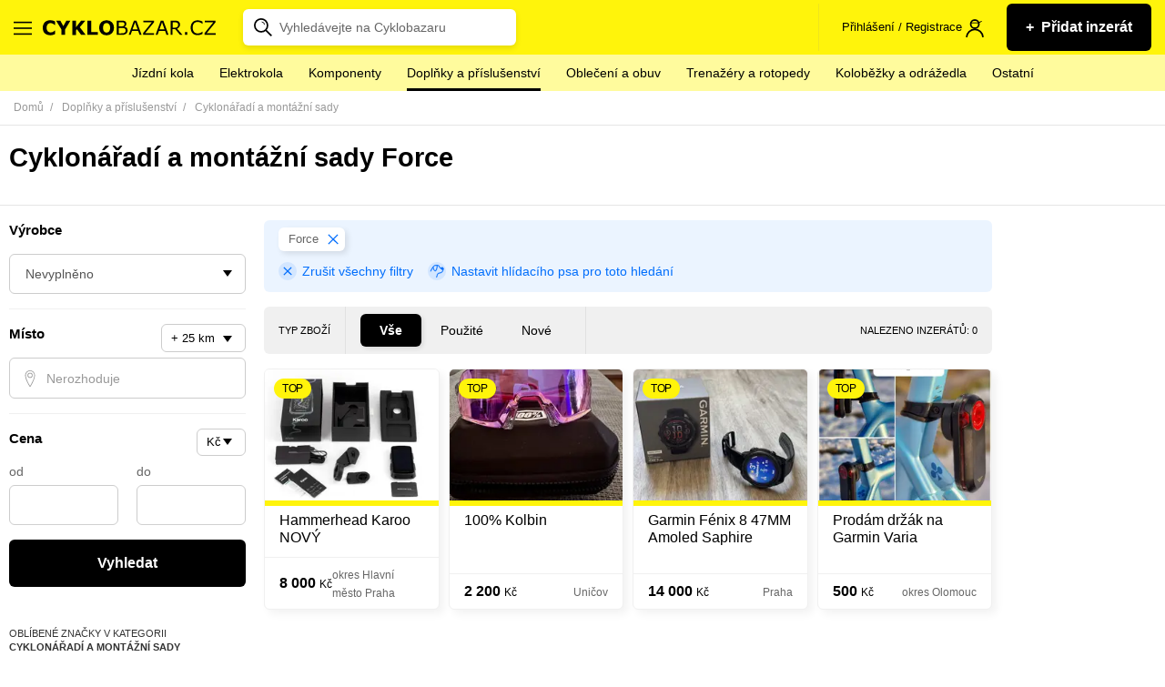

--- FILE ---
content_type: text/html; charset=utf-8
request_url: https://www.cyklobazar.cz/naradi/force
body_size: 31042
content:
<!DOCTYPE html> <html lang="cs-CZ"> <head> <meta charset="utf-8"> <meta http-equiv="X-UA-Compatible" content="IE=edge"> <meta name="viewport" content="width=device-width, initial-scale=1"> <meta name="robots" content="follow, index"> <meta name="author" content="Ondřej Plšek - http://ondraplsek.cz"> <meta name="description" content="Cyklonářadí a montážní sady Force ✔️ Vyberte si ze široké nabídky příslušenství na kolo pro rekreační i náročné cyklisty na největším cyklobazaru v ČR. U nás najdete bazarové i nové ."> <link rel="apple-touch-icon" sizes="57x57" href="/dist/images/icons/apple-icon-57x57.png"> <link rel="apple-touch-icon" sizes="60x60" href="/dist/images/icons/apple-icon-60x60.png"> <link rel="apple-touch-icon" sizes="72x72" href="/dist/images/icons/apple-icon-72x72.png"> <link rel="apple-touch-icon" sizes="76x76" href="/dist/images/icons/apple-icon-76x76.png"> <link rel="apple-touch-icon" sizes="114x114" href="/dist/images/icons/apple-icon-114x114.png"> <link rel="apple-touch-icon" sizes="120x120" href="/dist/images/icons/apple-icon-120x120.png"> <link rel="apple-touch-icon" sizes="144x144" href="/dist/images/icons/apple-icon-144x144.png"> <link rel="apple-touch-icon" sizes="152x152" href="/dist/images/icons/apple-icon-152x152.png"> <link rel="apple-touch-icon" sizes="180x180" href="/dist/images/icons/apple-icon-180x180.png"> <link rel="icon" type="image/png" sizes="192x192" href="/dist/images/icons/android-icon-192x192.png"> <link rel="icon" type="image/png" sizes="32x32" href="/dist/images/icons/favicon-32x32.png"> <link rel="icon" type="image/png" sizes="96x96" href="/dist/images/icons/favicon-96x96.png"> <link rel="icon" type="image/png" sizes="16x16" href="/dist/images/icons/favicon-16x16.png"> <link rel="manifest" href="/dist/static/manifest.json"> <meta name="theme-color" content="#fff40b"> <title id="snippet-seo-title">Cyklonářadí a montážní sady Force | Cyklobazar.cz</title> <meta property="og:title" content="Cyklonářadí a montážní sady Force "> <meta property="og:type" content="website"> <meta property="og:site_name" content="Cyklobazar.cz"> <meta property="og:url" content="https://www.cyklobazar.cz/naradi/force"> <meta property="og:description" content="Cyklonářadí a montážní sady Force ✔️ Vyberte si ze široké nabídky příslušenství na kolo pro rekreační i náročné cyklisty na největším cyklobazaru v ČR. U nás najdete bazarové i nové ."> <meta property="fb:app_id" content="508516755953733"> <meta name="twitter:url" content="https://www.cyklobazar.cz/naradi/force"> <meta name="twitter:card" content="Cyklonářadí a montážní sady Force ✔️ Vyberte si ze široké nabídky příslušenství na kolo pro rekreační i náročné cyklisty na největším cyklobazaru v ČR. U nás najdete bazarové i nové ."> <meta name="twitter:description" content="Cyklonářadí a montážní sady Force ✔️ Vyberte si ze široké nabídky příslušenství na kolo pro rekreační i náročné cyklisty na největším cyklobazaru v ČR. U nás najdete bazarové i nové ."> <meta name="twitter:title" content="Cyklonářadí a montážní sady Force "> <link rel="canonical" href="https://www.cyklobazar.cz/naradi/force"> <link rel="search" type="application/opensearchdescription+xml" href="https://www.cyklobazar.cz/search.xml" title="Cyklobazar.cz"> <link rel="stylesheet" type="text/css" href="/dist/styles/main.1768311063.css"> <script>
      window.dataLayer = window.dataLayer || [];
    </script> <script>
  var dataLayer = window.dataLayer = window.dataLayer || [];

    dataLayer.push({"event":"userDataLoaded","user":{"isLogged":"no"}});
    dataLayer.push({"event":"pageDataLoaded","page":{"type":"category","currency":"CZK"}});
</script><!-- Google Tag Manager --> <script>(function(w,d,s,l,i){w[l]=w[l]||[];w[l].push({'gtm.start':
    new Date().getTime(),event:'gtm.js'});var f=d.getElementsByTagName(s)[0],
    j=d.createElement(s),dl=l!='dataLayer'?'&l='+l:'';j.async=true;j.src=
    'https://www.googletagmanager.com/gtm.js?id='+i+dl;f.parentNode.insertBefore(j,f);
    })(window,document,'script','dataLayer','GTM-5QM8VDM');</script> <!-- End Google Tag Manager --><script
        async
        src="https://pagead2.googlesyndication.com/pagead/js/adsbygoogle.js?client=ca-pub-3522312672741790"
        crossorigin="anonymous"></script> <script type="application/ld+json">
    {
        "@context": "https://schema.org",
        "@type": "BreadcrumbList",
        "itemListElement": [
            {
                "@type": "ListItem",
                "name": "cyklobazar.cz",
                "position": 1,
                "item": {
                    "@type": "Thing",
                    "@id": "https://www.cyklobazar.cz"
                }
            }
                ,
                {
                    "@type": "ListItem",
                    "name": "Doplňky a příslušenství",
                    "position": 2,
                    "item": {
                        "@type": "Thing",
                        "@id": "https://www.cyklobazar.cz/prislusenstvi"
                    }
                }
                ,
                {
                    "@type": "ListItem",
                    "name": "Cyklonářadí a montážní sady",
                    "position": 3,
                    "item": {
                        "@type": "Thing",
                        "@id": "https://www.cyklobazar.cz/naradi"
                    }
                }
        ]
    }
</script></head> <body> <!-- Google Tag Manager (noscript) --> <noscript><iframe src="https://www.googletagmanager.com/ns.html?id=GTM-5QM8VDM" height="0" width="0" style="display:none;visibility:hidden"></iframe></noscript> <!-- End Google Tag Manager (noscript) --> <svg class="shape__defs" width="0" height="0" xmlns="http://www.w3.org/2000/svg" xmlns:xlink="http://www.w3.org/1999/xlink" preserveAspectRatio="xMidYMid meet"> <symbol id="shape-basket-ball" viewBox="0 0 88.092 88.132"> <path d="M74.626 13.486C66.458 5.318 55.596.82 44.046.82c-11.55 0-22.41 4.498-30.58 12.666-16.862 16.862-16.862 44.297 0 61.16 8.168 8.168 19.03 12.666 30.58 12.666 11.55 0 22.412-4.498 30.58-12.666 16.862-16.863 16.862-44.298 0-61.16zm8.336 29.287c-9.85.426-19.127 4.234-26.403 10.824L47 44.044l26.022-26.02c6.335 7.04 9.642 15.853 9.934 24.75zm-37.95-37.65c9.35.227 18.145 3.72 25.07 9.954l-26.02 26.02-9.867-9.866c6.53-7.2 10.328-16.37 10.815-26.1zM31.24 28.278L18.027 15.064C24.39 9.342 32.333 5.93 40.832 5.24c-.503 8.58-3.867 16.648-9.59 23.037zm22.37 28.265C47 63.825 43.18 73.123 42.746 83c-9.228-.3-17.9-3.79-24.743-9.952L44.06 46.992zm2.953 2.952l13.54 13.54c-6.453 5.817-14.538 9.25-23.18 9.88.44-8.73 3.826-16.946 9.64-23.42zM15.077 18.01l13.22 13.217c-6.39 5.74-14.465 9.114-23.056 9.63.68-8.244 3.95-16.31 9.84-22.848zM5.123 45.033c9.75-.5 18.92-4.31 26.127-10.852l9.864 9.87L15.057 70.1C8.65 62.972 5.345 54.034 5.123 45.033zm67.926 25.05L59.51 56.55c6.466-5.793 14.658-9.162 23.36-9.602-.61 8.34-3.88 16.52-9.825 23.136z"></path> <path d="M74.626 13.486l.58-.58C66.886 4.586 55.81 0 44.046 0c-11.765 0-22.84 4.587-31.16 12.906C4.296 21.496 0 32.786 0 44.066c0 11.28 4.297 22.57 12.887 31.16 8.317 8.32 19.395 12.907 31.16 12.906 11.763 0 22.84-4.587 31.158-12.907 8.59-8.59 12.888-19.878 12.887-31.16 0-11.28-4.296-22.57-12.887-31.16l-.58.58-.578.58c8.272 8.273 12.406 19.133 12.407 30 0 10.87-4.135 21.73-12.407 30.002-8.018 8.016-18.663 12.424-30 12.426-11.338-.002-21.983-4.41-30-12.426-8.273-8.273-12.407-19.133-12.408-30 0-10.87 4.13-21.73 12.4-30.002l-.04.045.04-.045C22.06 6.05 32.7 1.64 44.04 1.64s21.984 4.41 30 12.42zm8.336 29.287l-.035-.82c-10.038.435-19.502 4.32-26.918 11.037l.55.607.58-.58-8.98-8.973 25.44-25.44-.58-.58-.61.547c6.2 6.9 9.43 15.52 9.72 24.23l.82-.02-.04-.82.03.82.82-.02c-.3-9.08-3.678-18.08-10.147-25.27l-.577-.64-27.21 27.21 10.69 10.68.58-.52c7.14-6.466 16.23-10.2 25.893-10.616l.81-.034-.028-.81zm-37.95-37.65l-.02.82c9.157.222 17.76 3.64 24.54 9.743l.55-.61-.58-.58-25.44 25.442-9.287-9.286-.58.58.607.55c6.656-7.346 10.53-16.695 11.027-26.617l-.82-.04-.02.818.02-.82-.82-.04c-.48 9.548-4.2 18.53-10.61 25.598l-.53.58 11 11 27.21-27.21-.64-.58C63.56 8.11 54.57 4.54 45.03 4.31l-.8-.02-.04.798zM31.24 28.278l.578-.58-13.213-13.213-.58.58.55.61c6.23-5.603 14-8.94 22.32-9.617l-.065-.816-.818-.047C39.52 13.59 36.23 21.48 30.63 27.732l.61.547.58-.58-.58.58.61.54c5.85-6.53 9.288-14.78 9.8-23.54l.055-.94-.94.07c-8.675.7-16.79 4.19-23.285 10.03l-.642.58 14.436 14.44.578-.648zm22.37 28.265l-.608-.55c-6.74 7.423-10.635 16.907-11.075 26.973l.818.035.026-.82c-9.03-.29-17.52-3.7-24.22-9.74l-.55.61.58.58 25.48-25.48 8.97 8.97.58-.57-.6-.55.61.55.58-.58-10.13-10.13-27.25 27.24.64.58c6.99 6.29 15.85 9.86 25.27 10.16l.81.02.04-.81c.42-9.68 4.17-18.8 10.65-25.94l.528-.58-.552-.55zm2.953 2.952l-.58.58 13.54 13.538.58-.58-.548-.608c-6.32 5.697-14.228 9.057-22.69 9.672l.06.818.818.04c.43-8.543 3.74-16.577 9.43-22.912l-.61-.548-.58.58.58-.58-.61-.547c-5.94 6.612-9.398 15.01-9.847 23.925l-.047.926.92-.07c8.82-.64 17.08-4.15 23.67-10.09l.64-.58L56.53 58.3l-.578.645zM15.077 18.01l-.58.578 13.22 13.22.58-.58-.548-.61c-6.26 5.615-14.15 8.916-22.56 9.42l.05.818.81.067c.66-8.073 3.86-15.966 9.63-22.366l-.61-.548-.58.57.58-.58-.61-.55C8.45 24.13 5.11 32.37 4.42 40.78l-.076.94.942-.052c8.773-.524 17.03-3.974 23.553-9.836l.64-.577-14.44-14.44-.58.64zM5.123 45.033l.042.818c9.936-.5 19.29-4.39 26.636-11.06l-.55-.6-.58.58 9.29 9.29-25.48 25.47.58.58.61-.55C9.4 62.58 6.16 53.84 5.94 45.02l-.82.02.047.82-.042-.82-.82.02c.23 9.186 3.61 18.316 10.15 25.593l.58.646L42.28 44.05l-11-10.995-.578.53c-7.07 6.42-16.06 10.15-25.62 10.64l-.798.04.02.8zm67.926 25.05l.57-.58L60.09 55.97l-.58.58.547.61c6.327-5.667 14.337-8.963 22.856-9.394l-.042-.818-.81-.06c-.6 8.17-3.8 16.172-9.62 22.648l.61.548.58-.58-.58.58.61.548c6.07-6.755 9.41-15.11 10.04-23.624l.07-.925-.93.047c-8.89.448-17.26 3.893-23.863 9.81l-.645.577 14.76 14.758.576-.643z"></path> </symbol> <symbol id="shape-bike" viewBox="0 0 64.367 39.498"> <path d="M11.703 16.09C5.24 16.09 0 21.333 0 27.797 0 34.26 5.24 39.5 11.703 39.5c6.463 0 11.703-5.24 11.703-11.703 0-6.464-5.24-11.705-11.703-11.705zm0 20.483c-4.847 0-8.778-3.93-8.778-8.778 0-4.848 3.93-8.778 8.778-8.778 4.848 0 8.778 3.93 8.778 8.778 0 4.848-3.93 8.778-8.77 8.778zm40.96-20.483c-6.464 0-11.702 5.242-11.702 11.706 0 6.463 5.24 11.702 11.71 11.702s11.71-5.24 11.71-11.702c0-6.464-5.24-11.705-11.7-11.705zm0 20.483c-4.847 0-8.777-3.93-8.777-8.778 0-4.848 3.93-8.778 8.777-8.778 4.85 0 8.778 3.93 8.778 8.778 0 4.848-3.92 8.778-8.77 8.778z"></path> <path d="M53.927 28.52c.023-.04.047-.08.067-.122.02-.042.033-.09.05-.133.014-.043.03-.09.04-.134.01-.04.015-.08.022-.13.007-.05.013-.1.016-.15l.004-.04c0-.03-.007-.05-.008-.08-.004-.05-.008-.1-.016-.16-.008-.04-.02-.09-.03-.13-.014-.045-.027-.09-.044-.134-.02-.05-.04-.097-.066-.145-.013-.027-.02-.053-.035-.077l-9.81-16.82L47.1 5.13c.408-.698.172-1.595-.526-2-.306-.18-.647-.228-.97-.175-.083-.014-.168-.025-.255-.025h-5.86c-.81 0-1.47.655-1.47 1.462 0 .806.65 1.462 1.46 1.462h3.79l-1.7 2.924H24.49l3.415-5.852h1.354c.8 0 1.46-.655 1.46-1.463S30.06 0 29.26 0h-7.315c-.807 0-1.462.655-1.462 1.462 0 .81.657 1.463 1.463 1.463h2.574L10.44 27.058c-.407.697-.17 1.593.527 2 .23.135.485.2.735.2.503 0 .994-.26 1.265-.726l8.976-15.388 8.978 15.388c.01.017.03.033.04.05.01.02.03.04.04.058l.03.04c.04.05.08.093.12.136l.02.016.04.037.04.03.12.09.05.03c.014.01.025.01.038.02l.016.01h.005l.122.06.013.01c.01 0 .02.01.03.01h.01l.095.03.087.03h.016l.033.002c.02.003.038.01.057.01.084.016.17.027.26.027h20.48c.086 0 .172-.01.26-.027l.06-.01c.08-.016.16-.04.24-.073l.03-.012c.05-.023.096-.046.144-.073.013-.008.022-.017.035-.025.045-.03.09-.06.13-.097.034-.028.07-.056.1-.087.04-.03.07-.067.1-.104.03-.035.06-.07.09-.11.024-.036.045-.08.07-.12zm-3.81-2.188H34.73l7.693-13.188zm-17.934-1.44L24.49 11.704h15.386z"></path> </symbol> <symbol id="shape-cr-sk" viewBox="0 0 58.735 27.251"> <path d="M58.376 12.244c-.59-.065-.762-.108-1.35-.302-.458-.13-.914-.13-1.306-.387-.262-.13-.197-.58-.392-.774-.638-.48-2.057-.66-3.135-.6-.36.02-.67.07-.915.13-.195 0-.195.41-.392.48-.26.13-.652-.77-.85.13 0 .13.393.13.328.26-.196.33-.522.71-.915.71-.53 0-.85-.71-1.38-.77-.26-.06-.39.32-.66.39-.26 0-.55-.26-.81-.19-.92.2-1.7 2.2-1.77 2.26-.26.13-.52-.38-.78-.32-.33.07-.92.58-.92.26 0-.13.39-1.35-.07-1.55-.26-.13-.59.2-.91.13-.14-.06.13-.32.06-.45-.07-.06-.33.13-.4.07-.33-.32-.33-.92-.72-1.18-.65-.45-1.5 2.87-2.55 2.03-.19-.19.13-.64-.06-.84-.2-.19-.66.13-.79-.06-1.11.51-2.68 1.35-3.27 2.39 0 .07-.52 2.07-.52 2.07-.2.26-.66.13-.85.39-.13.2.06.52-.07.71-1.96 2.39-4.12-.77-5.03 3.04.06.84-.92 1.75-.52 2.39.58.97 1.24 1.81 2.02 2.65.13-.06.32-.13.59-.06 1.18.13 2.09 1.81 3.33 2.07.78.13 6.33-.84 6.07-1.29-.26-.38-1.18-1.29-.33-1.8.91-.65 2.94-.19 3.66-.9.26-.26-.07-.84.13-1.16.52-.9 1.69.52 2.22.45 1.63-.26.13-.71 1.17-1.35.26-.13.67.13.93.068.72-.32.45-2.063.85-2.58.98-1.225 2.41-.062 3.52-.256.65-.067 1.04-.97 1.69-.97 1.63.064.65 1.29 1.89 1.68.2.13.46-.195.72-.26.523-.13 1.1-.12 1.46-.495.01-.01.03-.05.04-.07h-.04c0-.514-.435-1.073-.304-1.53.064-.45.65-.58.85-1.03.193-.386.13-.84.193-1.29.06-.62.57-1.47.555-2.1-.104-.05-.23-.05-.36-.09zM32.483 16.69c.13-.2-.064-.528.064-.727.194-.264.645-.13.838-.395 0 0 .515-2.045.515-2.11.58-1.057 2.125-1.915 3.22-2.443-.257-.33-.064-.945-.322-1.275-.258-.264-.773-.066-1.03-.264-.065-.066-.644-1.65-.71-1.715-.32-.26-.9-.06-1.287-.19-.32-.06-1.03-.26-1.28-.46-.13-.06-.13-.33-.26-.26-1.09.46 1.03.6-.83.79-.13 0-.32-.06-.45-.2-.19-.19-.13-.52-.32-.72-.26-.2-1.16-.26-.9-.46.84-.79 1.35.2.58-1.38 0-.07-.13-.07-.19 0-.06.13 0 .4-.13.46-.25.13-.57 0-.83 0s-.58.13-.84.07c-.58-.2-1.67-1.19-2.64-1.05-.38.07 1.03 1.52.97 1.65-.19.4-.83.27-1.16.53-.19.2-.12.66-.38.79-.96.4-1.35-1.32-1.54-1.58l-1.49-.93c-.13-.85 2.32-1.18.58-2.04-.32-.2-1.74.59-1.74.59-.19-.19 0-.52-.19-.72-.06-.13-.26 0-.45.07-.06 0-.13.2-.26.14-.13-.19-.06-.52-.32-.72-.84-.53-1.67.07-2.7-.79-.71-.52.26-1.05-.9-1.18-1.8-.33.47 1.65-1.53 1.36-.13.27-.14.5-.34.5-.11.03-.24-.02-.36-.11-.24-.03-.49-.1-.41-.41.08-.31.16-.57-.08-.44-.08.05-.15.13-.21.11-.06-.01-.09-.1-.04-.34.05-.25.05-.3-.48-.42C12.6.4 12.56.4 12.5.39c-.04-.04-.07-.1-.12-.1-.05 0-.09.086-.23.09-.14.01-.23-.234-.41-.294-.17-.06-.28.24-.39.56-.13.33 1.03.595.78.79-.78.66-1.87.73-2.64 1.19-.13.066 0 .396-.13.46-.52.267-1.23-.13-1.61.2-.32.265-.2.79-.52 1.057-.13.13-.26-.33-.45-.26-.58.13-.67.926-1.05 1.19-.2.2-.58-.13-.78.067-.192.13 0 .525-.19.723-.255.33-.964-.27-1.16-.27-1.61.25-1.863 1.5-2.38 2.56-.13.26-.126-.66-.384-.86-.18-.25-.42-.665-.65-.49-.2.15.195.33.02.44-.053.037-.114.06-.15.09.026.07.05.14.216.26.165.12.41.228.386.48-.01.1 0 .25 0 .4.33.478.75.95 1.2 1.25.13.067.58.15.64.55.19.92-.643.59-.77 1.32.81.66.84 1.05 1.54 2.81.29.02.5.07.69.44.042.09-.19.23-.09.31.4.31.97-.17 1.46.33.45.46.51 1.19.962 1.58.9.66 3.174 1.52 3.625 2.84h.06c1.03.53 1.807 1.92 3.16 1.39.26-.063.19-.59.45-.59.45 0 .9.6 1.354.46l.52-1.71c.26-.2.71.26.84.07.13-.13 0-2.046.06-2.18.19-.195.58-.063.832.07.125.066 0 .396.125.46.32 0 .58-.395.9-.395 1.87 0 3.35 1.45 5.084 1.65.26 0 .58.13.84.07.38-.2.51-.722.83-.86.46-.13 1.1.73 1.42.798.2 0 .45-.398.65-.267.32.26.45.53.45.79.97-3.898 3.09-.59 5.027-3.1z"></path> </symbol> <symbol id="shape-crown" viewBox="0 0 113.4 83.16"> <path d="M56.7 0c-5.537 0-10.08 4.543-10.08 10.08 0 2.708 1.077 5.192 2.835 7.01l-15.12 23.78-19.49-8.742c.16-.608.275-1.234.275-1.89 0-4.145-3.415-7.56-7.56-7.56S0 26.095 0 30.24c0 2.986 1.79 5.587 4.33 6.812l14.57 34.02v9.57c0 1.318 1.2 2.518 2.52 2.518h70.56c1.32 0 2.52-1.2 2.52-2.52v-9.568l14.57-34.02c2.54-1.225 4.33-3.826 4.33-6.812 0-4.145-3.414-7.56-7.56-7.56-4.145 0-7.56 3.415-7.56 7.56 0 .656.115 1.282.276 1.89l-19.49 8.742-15.12-23.783c1.757-1.82 2.834-4.306 2.834-7.01C66.78 4.54 62.237 0 56.7 0zm0 5.04c2.814 0 5.04 2.227 5.04 5.04 0 2.814-2.226 5.04-5.04 5.04-2.813 0-5.04-2.227-5.04-5.04s2.227-5.04 5.04-5.04zm-2.914 14.687c.922.28 1.905.433 2.914.433 1.01 0 1.993-.152 2.914-.433l16.38 25.712c.643 1.002 2.06 1.43 3.15.94l22.286-10.04c.613.445 1.28.816 2.01 1.063L90.286 68.04H23.113L9.963 37.408c.727-.247 1.394-.618 2.007-1.063l22.286 10.04c1.09.487 2.507.062 3.15-.945zM7.56 27.72c1.42 0 2.52 1.098 2.52 2.52s-1.1 2.52-2.52 2.52c-1.422 0-2.52-1.098-2.52-2.52s1.098-2.52 2.52-2.52zm98.28 0c1.422 0 2.52 1.098 2.52 2.52s-1.098 2.52-2.52 2.52c-1.42 0-2.52-1.098-2.52-2.52s1.1-2.52 2.52-2.52zM56.7 44.1c-4.84 0-8.82 3.98-8.82 8.82 0 4.842 3.98 8.82 8.82 8.82 4.842 0 8.82-3.978 8.82-8.82 0-4.84-3.98-8.82-8.82-8.82zm0 5.04c2.118 0 3.78 1.663 3.78 3.78 0 2.118-1.662 3.78-3.78 3.78-2.117 0-3.78-1.662-3.78-3.78 0-2.117 1.663-3.78 3.78-3.78zM23.94 73.08h65.52v5.04H23.94z"></path> </symbol> <symbol id="shape-chart-growth" viewBox="0 0 59.68 37.019"> <path d="M59.476 1.884C58.88.362 57.16-.39 55.636.204c-1.527.593-2.28 2.308-1.687 3.83.033.088.072.173.114.256L37.872 25.152c-.72-.355-1.582-.422-2.39-.107-.27.105-.513.246-.73.413l-12.36-7.854c.032-.427-.026-.866-.192-1.29-.595-1.523-2.315-2.275-3.84-1.682-1.448.563-2.2 2.134-1.766 3.593L4.412 31.48c-.428-.24-.92-.378-1.446-.378-1.638 0-2.966 1.325-2.966 2.96 0 1.633 1.328 2.957 2.966 2.957 1.638 0 2.966-1.326 2.966-2.96 0-.225-.027-.44-.075-.65L18.14 20.042c.718.35 1.573.412 2.375.1.284-.11.54-.26.767-.44l12.326 7.834c-.04.44.017.897.19 1.337.594 1.522 2.313 2.275 3.84 1.68 1.427-.555 2.178-2.09 1.783-3.532L55.897 5.798c.603.174 1.266.16 1.896-.084 1.527-.594 2.28-2.308 1.686-3.83z"></path> </symbol> <symbol id="shape-man-pc" viewBox="0 0 126.001 98.685"> <path d="M46.512 0l-.123 1.846c-.04.623-.35 1.026-.99 1.476-.61.43-1.51.785-2.34.862h-8.73c-5.92 0-10.71 4.875-10.71 10.828V26.21c-.11.36-.11.748 0 1.107v6.4c0 4.242 1.49 8.114 3.94 11.196v9.352L8.24 65.34C3.202 68.22 0 73.557 0 79.366v19.318h115.173c5.83 0 10.828-4.298 10.828-9.844 0-1.03-.93-1.968-1.96-1.968h-5.9V29.778c0-1.03-.94-1.968-1.97-1.968h-57.1V11.076c-.39-2.993-1.3-5.684-3.073-7.752-1.78-2.07-4.45-3.34-7.63-3.324h-1.85zm2.584 4.184c1.67.17 3.025.66 3.938 1.723 1.028 1.197 1.744 3.076 2.09 5.414v11.57c0-.28.004-.15 0 .13v.5c-.812-.396-1.608-.704-2.46-.86-2.344-.432-4.735-.346-7.013-.247-2.27.094-4.42.107-6.15-.37-1.72-.476-3.04-1.215-4.18-3.2-.41-.767-1.37-1.194-2.21-.983-.71.16-1.31.76-1.47 1.473.07-.27-.204.35-.74.984-.533.63-1.19 1.398-1.97 2.09-.446.4-.892.66-1.35.985v-8.37c0-3.865 2.99-6.89 6.766-6.89h8.86c1.547-.103 3.2-.644 4.553-1.6.712-.504.875-1.528 1.353-2.337zm-14.89 18.334c1.365 1.295 2.57 2.876 4.185 3.322 2.5.69 5.05.59 7.39.492 2.34-.098 4.53-.176 6.15.123 1.51.277 2.4.867 3.2 2.092v5.168c0 7.793-6.12 14.028-13.78 14.028-7.65 0-13.78-6.234-13.78-14.028v-5.66c.34-.198.76-.397 1.11-.615.93-.59 1.93-1.288 2.83-2.092.9-.804 1.77-1.644 2.46-2.46.11-.123.15-.256.25-.37zm24.857 9.23h55.125v55l-7.382.124H82.688v-7.875c0-5.573-2.913-10.77-7.752-13.535l-19.81-11.198V44.79c2.377-3.06 3.937-6.895 3.937-11.075v-1.968zm-7.875 16.856v7.875c-1.57 2.9-3.075 5.92-6.52 8.86l-.124.12-3.077 2.83-2.953-2.83-.246-.25c-2.822-3.05-5.515-6.67-6.768-10.09v-6.4c2.8 1.88 6.23 2.95 9.844 2.95 3.674 0 7.016-1.14 9.844-3.08zm-25.102 10.95l-2.338 8.86-.123.124v.123c-.37 3.07 2.956 5.65 5.783 4.31v-.12l7.383-3.57 2.59 2.46v23.01H19.69V82.94h-3.94v11.81H3.938V79.37c0-4.404 2.453-8.523 6.275-10.707zm4.06.37c1.238 2.18 2.447 4.276 4.06 6.153l-6.52 3.322h-.123v-.13c-.008-.05-.016 0 0-.13zm27.07 0l15.75 8.983c3.62 2.067 5.785 5.923 5.785 10.09v15.75H67.06V82.934h-3.937v11.813H43.436V71.86l2.83-2.584 7.752 3.69c2.867 1.3 6.302-1.183 5.906-4.305l-.123-.24v-.12s-1.09-3.2-2.09-6.52c-.19-.65-.32-1.19-.49-1.84zm-3.813.616c.227.783.37 1.522.615 2.338.957 3.177 1.738 5.937 1.846 6.275-.012.095-.028.262-.123.246h-.12l-6.64-3.2c1.84-2.01 3.46-3.86 4.43-5.66zM49.22 78.997c-1.088 0-1.97.882-1.97 1.97 0 1.086.882 1.967 1.97 1.967 1.086 0 1.968-.88 1.968-1.968 0-1.087-.88-1.97-1.97-1.97zm0 7.875c-1.088 0-1.97.88-1.97 1.968s.882 1.97 1.97 1.97c1.086 0 1.968-.882 1.968-1.97 0-1.087-.88-1.968-1.97-1.968zm33.468 3.937h38.39c-.99 2.13-2.925 3.93-5.906 3.93H82.688z"></path> </symbol> <symbol id="shape-movie" viewBox="0 0 80.783 76.825"> <path d="M38.412 76.825h42.37v-5.398h-22.76c11.246-6.747 18.803-18.98 18.803-33.015C76.825 17.272 59.553 0 38.412 0 17.272 0 0 17.272 0 38.412s17.272 38.413 38.412 38.413zm0-71.428c18.172 0 33.015 14.843 33.015 33.015S56.674 71.427 38.412 71.427c-18.26 0-33.015-14.843-33.015-33.015S20.24 5.397 38.412 5.397z"></path> <path d="M25.548 35.174c2.43 0 4.948-.9 6.837-2.79 1.8-1.798 2.79-4.227 2.79-6.836 0-2.61-.99-4.948-2.79-6.837-3.778-3.775-9.805-3.775-13.583 0-1.8 1.8-2.79 4.23-2.79 6.84 0 2.61.99 4.948 2.79 6.837 1.798 1.8 4.227 2.79 6.746 2.79zM44.53 44.53c-3.78 3.778-3.78 9.805 0 13.583 1.89 1.89 4.318 2.79 6.836 2.79 2.43 0 4.948-.9 6.838-2.79 3.778-3.778 3.778-9.805 0-13.584-3.87-3.78-9.986-3.78-13.674 0zm6.747-9.356c2.428 0 4.947-.9 6.837-2.79 1.8-1.798 2.788-4.227 2.788-6.836 0-2.61-.99-4.948-2.788-6.837-3.78-3.685-9.896-3.685-13.584 0-1.8 1.8-2.79 4.23-2.79 6.84 0 2.61.99 4.948 2.79 6.837 1.8 1.8 4.318 2.79 6.747 2.79zM18.71 44.53c-3.777 3.778-3.777 9.805 0 13.583 1.89 1.89 4.32 2.79 6.838 2.79 2.43 0 4.948-.9 6.837-2.79 3.78-3.778 3.78-9.805 0-13.584-3.778-3.78-9.895-3.78-13.674 0zm19.702-1.62c2.52 0 4.498-1.98 4.498-4.498 0-2.52-1.98-4.498-4.498-4.498-2.52 0-4.497 1.98-4.497 4.498 0 2.52 1.98 4.498 4.497 4.498z"></path> </symbol> <symbol id="shape-phone" viewBox="0 0 86.594 155.107"> <g transform="translate(-36.792 -13.976) scale(.26458)"> <path d="M425.625 57.824h-245.85c-19.05 0-35.717 16.072-35.717 35.717v504.8c0 19.05 16.072 35.72 35.717 35.72h245.85c19.05 0 35.718-16.07 35.718-35.71V92.95c0-19.05-16.67-35.12-35.718-35.12zm16.073 540.515c0 8.92-7.144 16.07-16.072 16.07h-245.85c-8.93 0-16.073-7.15-16.073-16.07v-55.37h278.59v55.36zm0-75.01H163.702V128.66h278.59v394.67zm0-413.72H163.702V92.94c0-8.93 7.143-16.073 16.072-16.073h88.102c.595 3.572 3.57 6.55 7.738 6.55h54.17c3.572 0 6.55-2.974 7.74-6.546h88.695c8.93 0 16.07 7.15 16.07 16.08v16.67z"></path> <path d="M425.625 57.824v-5h-245.85c-5.467 0-10.75 1.154-15.583 3.22-7.25 3.104-13.497 8.243-17.97 14.724-4.472 6.476-7.165 14.338-7.164 22.773v504.8c0 5.47 1.154 10.75 3.22 15.59 3.104 7.25 8.244 13.5 14.724 17.97 6.476 4.48 14.338 7.17 22.773 7.17h245.85c5.468 0 10.753-1.15 15.584-3.22 7.24-3.1 13.49-8.24 17.97-14.72 4.47-6.47 7.16-14.33 7.16-22.77V92.95c0-5.494-1.21-10.77-3.34-15.555-3.2-7.182-8.45-13.285-14.93-17.63-6.49-4.34-14.25-6.934-22.46-6.935v10c4.06 0 8 .854 11.66 2.41 5.48 2.33 10.29 6.25 13.68 11.096 3.39 4.856 5.37 10.58 5.37 16.62v505.39c0 4.2-.89 8.2-2.49 11.87-2.39 5.5-6.41 10.243-11.36 13.58-4.95 3.34-10.793 5.268-16.875 5.267H179.77c-4.203 0-8.202-.89-11.87-2.486-5.5-2.39-10.244-6.404-13.58-11.352-3.34-4.95-5.267-10.793-5.267-16.875V93.54c0-4.202.888-8.2 2.486-11.87 2.39-5.5 6.4-10.243 11.35-13.58 4.95-3.34 10.79-5.267 16.87-5.266h245.85v-5zm16.073 540.515h-5c-.004 3.11-1.228 5.84-3.224 7.84-2.005 1.99-4.73 3.22-7.85 3.22h-245.85c-3.12-.01-5.843-1.23-7.848-3.23-1.996-2.01-3.22-4.73-3.223-7.85v-50.36h268.59v50.36h5v-5H436.7v5h5v5h5.596v-65.36H158.702v60.36c-.004 5.81 2.344 11.12 6.152 14.92 3.8 3.81 9.11 6.15 14.92 6.15h245.85c5.81 0 11.122-2.35 14.92-6.15 3.81-3.8 6.157-9.11 6.153-14.92h-5v5zm0-75.01v-5H168.702V133.66h268.59v389.67h5v-5h-.595v10h5.596V123.66h-288.59v404.67h282.994v-5zm0-413.72v-5H168.702V92.94c.004-3.12 1.228-5.845 3.223-7.85 2.005-1.996 4.73-3.22 7.85-3.223h88.1v-5l-4.93.82c.483 2.897 1.923 5.557 4.14 7.53 1.106.984 2.41 1.792 3.858 2.346 1.446.55 3.034.85 4.67.85h54.172c1.59 0 3.118-.34 4.48-.91 2.048-.86 3.723-2.21 5.045-3.768 1.322-1.567 2.312-3.36 2.957-5.29l-4.743-1.584v5h88.696c3.12.01 5.845 1.23 7.85 3.23 1.996 2.01 3.22 4.73 3.224 7.85v16.67h5v-5h-.596v10h5.596V92.95c.004-5.81-2.344-11.123-6.152-14.92-3.8-3.81-9.11-6.158-14.92-6.153h-92.3l-1.14 3.42c-.327 1-.95 1.93-1.556 2.457-.302.27-.587.44-.822.54-.24.1-.422.13-.618.136h-54.17c-.447 0-.794-.077-1.096-.19-.45-.174-.814-.448-1.115-.825-.298-.374-.513-.85-.596-1.354l-.7-4.18h-92.34c-5.81 0-11.13 2.35-14.92 6.16-3.81 3.8-6.16 9.11-6.16 14.92v21.67h283z"></path> <circle cx="302.403" cy="578.694" r="16.668"></circle> <path d="M302.403 562.026v5c3.237.003 6.122 1.298 8.25 3.417 2.12 2.128 3.414 5.014 3.417 8.25-.003 3.238-1.298 6.124-3.417 8.252-2.128 2.12-5.013 3.414-8.25 3.417-3.238-.003-6.124-1.298-8.25-3.418-2.12-2.127-3.415-5.013-3.417-8.25.002-3.237 1.298-6.123 3.417-8.25 2.127-2.12 5.012-3.415 8.25-3.418v-10c-5.968-.003-11.417 2.434-15.322 6.347-3.91 3.905-6.34 9.354-6.34 15.32 0 5.97 2.44 11.417 6.35 15.322 3.91 3.913 9.36 6.35 15.33 6.347 5.97.003 11.42-2.434 15.32-6.347 3.92-3.905 6.35-9.354 6.35-15.32.01-5.97-2.43-11.417-6.34-15.322-3.9-3.913-9.35-6.35-15.32-6.347z"></path> </g> </symbol> <symbol id="shape-seal-bg" viewBox="0 0 23.279 23.283"> <path d="M16.16 22.318c-.598.732-1.818 1.08-2.712.776-.894-.306-2.348-.28-3.23.054-.885.335-2.116.027-2.737-.684-.62-.712-1.89-1.417-2.82-1.57-.93-.15-1.84-1.033-2.03-1.96-.18-.927-.93-2.174-1.66-2.772C.24 15.565-.11 14.344.2 13.45c.307-.894.28-2.348-.053-3.23C-.2 9.334.11 8.103.82 7.48c.71-.622 1.418-1.893 1.57-2.826.15-.932 1.033-1.844 1.96-2.028.926-.183 2.173-.93 2.77-1.662.6-.732 1.82-1.08 2.712-.776.9.305 2.35.28 3.236-.055.88-.333 2.113-.025 2.736.687.62.71 1.89 1.417 2.825 1.57.93.15 1.84 1.033 2.022 1.96.186.926.934 2.173 1.665 2.77.73.6 1.08 1.82.775 2.713-.305.894-.28 2.35.054 3.232.333.884.026 2.115-.686 2.737-.712.622-1.417 1.893-1.57 2.826-.15.932-1.033 1.845-1.96 2.027-.926.183-2.173.93-2.77 1.662z"></path> </symbol> <symbol id="shape-target" viewBox="0 0 141.737 141.776"> <path d="M124.032.025c-.64.08-1.243.354-1.723.787l-14.18 12.6c-.668.605-1.04 1.464-1.035 2.363v14.42l-9.94 9.943c-10.315-9.258-23.95-14.913-38.88-14.913C26.127 25.225 0 51.353 0 83.5c0 32.148 26.128 58.276 58.276 58.276 32.147 0 58.275-26.128 58.275-58.276 0-14.944-5.64-28.61-14.91-38.932l9.897-9.893H126c.908-.004 1.77-.4 2.364-1.083l12.6-14.175c1.14-1.313 1.002-3.303-.31-4.444-.57-.495-1.298-.77-2.053-.773h-11.02V3.175c.01-1.74-1.39-3.162-3.13-3.175-.14 0-.28.007-.415.025zm-2.756 10.14v7.185c0 1.74 1.41 3.15 3.15 3.15h7.137l-6.99 7.875H113.4V17.153zm-63 21.36c13.233 0 25.285 4.923 34.453 13.043L81.55 55.74c-6.3-5.292-14.43-8.465-23.28-8.465-19.97 0-36.226 16.256-36.226 36.225 0 19.97 16.255 36.226 36.225 36.226S94.5 103.47 94.5 83.5c0-8.86-3.21-16.977-8.514-23.28L97.16 49.047c8.13 9.17 13.09 21.21 13.09 34.453 0 28.743-23.232 51.975-51.974 51.975C29.533 135.475 6.3 112.242 6.3 83.5s23.233-51.975 51.976-51.975zm0 22.05c7.133 0 13.667 2.5 18.8 6.645L66.94 70.36c-2.486-1.645-5.476-2.61-8.662-2.61-8.66 0-15.75 7.09-15.75 15.75s7.09 15.75 15.75 15.75 15.75-7.09 15.75-15.75c0-3.194-1.006-6.172-2.658-8.662l10.14-10.14c4.152 5.14 6.69 11.66 6.69 18.802 0 16.565-13.36 29.925-29.924 29.925-16.565 0-29.926-13.36-29.926-29.925s13.36-29.925 29.926-29.925zm0 20.476c1.454 0 2.81.36 4.035.94l-6.25 6.25c-1.26 1.2-1.31 3.195-.11 4.456 1.2 1.26 3.196 1.313 4.457.114l.09-.09 6.3-6.3c.59 1.236.936 2.615.936 4.085 0 5.258-4.194 9.45-9.45 9.45-5.257 0-9.45-4.192-9.45-9.45 0-5.255 4.193-9.45 9.45-9.45z"></path> </symbol> <symbol id="shape-trees" viewBox="0 0 82.409 82.429"> <path d="M44.65 41.163h-1.873c0 2.7-.546 5.262-1.533 7.595-1.48 3.5-3.958 6.484-7.073 8.588-3.11 2.105-6.86 3.332-10.9 3.332-2.7 0-5.26-.546-7.59-1.532-3.5-1.48-6.483-3.958-8.59-7.074-2.102-3.117-3.33-6.86-3.33-10.91 0-2.698.546-5.26 1.53-7.594 1.48-3.5 3.96-6.483 7.075-8.588 3.117-2.105 6.86-3.33 10.91-3.332 2.7 0 5.26.546 7.595 1.533 3.5 1.48 6.482 3.96 8.587 7.08 2.105 3.12 3.33 6.86 3.333 10.91h3.744c0-3.2-.65-6.27-1.83-9.05-1.765-4.174-4.712-7.722-8.424-10.23-3.71-2.51-8.2-3.975-13.01-3.974-3.206 0-6.27.65-9.054 1.83-4.18 1.76-7.728 4.71-10.236 8.42-2.516 3.706-3.98 8.19-3.98 13 0 3.208.65 6.27 1.83 9.056 1.766 4.176 4.713 7.724 8.425 10.23 3.71 2.51 8.196 3.98 13.006 3.98 3.21 0 6.28-.65 9.06-1.83 4.18-1.762 7.73-4.71 10.24-8.42s3.978-8.197 3.977-13.008zm9.188 10.757l-.254 28.49c-.01 1.035.822 1.88 1.856 1.89 1.035.01 1.88-.822 1.89-1.856l.254-28.49c.01-1.034-.822-1.88-1.857-1.89-1.034-.008-1.88.823-1.89 1.857"></path> <path d="M21.5 41.217v39.34c0 1.033.838 1.872 1.872 1.872 1.035 0 1.873-.84 1.873-1.88V41.21c0-1.033-.838-1.87-1.873-1.87-1.034 0-1.873.84-1.873 1.873"></path> <path d="M32.647 43.53l-9.275 9.276-9.275-9.276c-.73-.73-1.917-.73-2.65 0-.73.732-.73 1.918 0 2.65l10.6 10.6c.733.73 1.918.73 2.65 0l10.6-10.6c.73-.732.73-1.918 0-2.65-.732-.73-1.918-.73-2.65 0z"></path> <path d="M55.52 1.874l-1.732-.714-12.662 30.732c-.193.47-.187 1 .016 1.464 1.047 2.396 1.637 5.03 1.637 7.807-.01 4.12-1.28 7.926-3.46 11.074-2.18 3.146-5.26 5.624-8.87 7.057-.47.187-.848.556-1.04 1.025l-.66 1.6c-.24.58-.18 1.23.17 1.75s.93.83 1.56.83l50.044-.016c.626 0 1.21-.313 1.556-.833.35-.52.415-1.176.176-1.756L57.25 1.16C56.962.46 56.277 0 55.52 0s-1.444.46-1.732 1.16l1.732.714-1.732.713 23.95 58.167-47.25.013.002 1.873 1.73.715.664-1.605-1.73-.715.69 1.74c4.3-1.71 7.966-4.657 10.562-8.406 2.596-3.75 4.12-8.31 4.12-13.21 0-3.31-.706-6.46-1.952-9.31l-1.716.75 1.732.71L57.25 2.58l-1.73-.713-1.732.713z"></path> </symbol> <symbol id="shape-magnifier" viewBox="0 0 476.17 473.1"> <path fill="currentColor" d="M356.84,42.52a133,133,0,1,1-133,133h0a133,133,0,0,1,133-133m0-40.93a173.92,173.92,0,1,0,67.74,13.66A174,174,0,0,0,356.84,1.59h0Z" transform="translate(-182.88 -1.56)"></path> <rect fill="currentColor" x="541.43" y="260.59" width="40.95" height="233.83" transform="translate(-285.24 506.32) rotate(-45)"></rect> </symbol> <symbol id="eye" viewBox="0 0 24 24"> <path d="M12,9A3,3 0 0,0 9,12A3,3 0 0,0 12,15A3,3 0 0,0 15,12A3,3 0 0,0 12,9M12,17A5,5 0 0,1 7,12A5,5 0 0,1 12,7A5,5 0 0,1 17,12A5,5 0 0,1 12,17M12,4.5C7,4.5 2.73,7.61 1,12C2.73,16.39 7,19.5 12,19.5C17,19.5 21.27,16.39 23,12C21.27,7.61 17,4.5 12,4.5Z"></path> </symbol> <symbol id="message-reply" viewBox="0 0 24 24"> <path d="M22,4C22,2.89 21.1,2 20,2H4A2,2 0 0,0 2,4V16A2,2 0 0,0 4,18H18L22,22V4Z"></path> </symbol> <symbol id="play" viewBox="0 0 24 24"> <path d="M8,5.14V19.14L19,12.14L8,5.14Z"></path> </symbol> <symbol id="plus" viewBox="0 0 24 24"> <path d="M19,13H13V19H11V13H5V11H11V5H13V11H19V13Z"></path> </symbol> </svg> <div class="layout"> <cb-header class="cb-header" translate="no"> <div class="headroom"> <header class="header"> <div class="header__flex"> <button role="button" class="header__plain-btn header__breadcrumb-toggle"> <svg class="shape shape-breadcrumb"> <use href="/dist/images/shapes.1768311063.svg#breadcrumb"></use> </svg> <svg class="shape shape-close"> <use href="/dist/images/shapes.1768311063.svg#close"></use> </svg> </button> <a href="/" class="header__plain-btn header__logo"> <svg class="shape shape-logo-large"> <use href="/dist/images/shapes.1768311063.svg#logo"></use> </svg> <svg class="shape shape-logo-small"> <use href="/dist/images/shapes.1768311063.svg#logo-letter"></use> </svg> </a> <div class="header__fulltext"> <search-suggestions translate="no" class="fulltext-search" query="" base-path="" suggestions-url="/naradi/force?header-fulltextSearch-type=%7BTYPE%7D&amp;header-fulltextSearch-q=%7BQUERY%7D&amp;do=header-fulltextSearch-fulltextSuggestion" results-url="/naradi/force?header-fulltextSearch-q=%7BQUERY%7D&amp;do=header-fulltextSearch-allResults" style-url="/dist/styles/main.1768311063.css"> <form action="/naradi/force" method="post" id="frm-header-fulltextSearch-fulltextSearchForm" class="fulltext-search__form"> <button type="submit" name="_submit" role="button"> <svg class="shape"> <use href="/dist/images/shapes.1768311063.svg#magnifier"></use> </svg> </button> <input type="search" name="q" autocomplete="off" id="frm-header-fulltextSearch-fulltextSearchForm-q" required data-nette-rules='[{"op":":filled","msg":"This field is required."}]' placeholder="Vyhledávejte na Cyklobazaru"> <input type="hidden" name="_do" value="header-fulltextSearch-fulltextSearchForm-submit"></form> </search-suggestions> <button role="button" class="header__plain-btn header__fulltext__close-mobile-search-btn"> <svg class="shape shape-close"> <use href="/dist/images/shapes.1768311063.svg#close"></use> </svg> </button> </div> </div> <div class="header__flex"> <ul class="header__sections-menu"> <li> <a href="/blog" class="header__link"> Blog </a> </li> <li> <a href="/video" class="header__link"> Videa </a> </li> <li> <a href="/znacky" class="header__link"> Značky </a> </li> <li> <a href="/ztracena-kola" class="header__link"> Ztracená kola </a> </li> <li> <a href="/seznam-prodejcu" class="header__link"> Prodejci </a> </li> <li> <a href="/stranka/reklama" class="header__link"> Reklama </a> </li> </ul> <ul class="header__user-menu"> <li> <button role="button" class="cb-btn header__link header__open-mobile-search-btn"> <svg class="shape"> <use href="/dist/images/shapes.1768311063.svg#magnifier"></use> </svg> </button> </li> <li> <a href="/naradi/force?do=signIn" rel="nofollow" class="cb-btn header__link"> <span class="hidden-xs hidden-sm">Přihlášení / Registrace</span> <svg class="shape"> <use href="/dist/images/shapes.1768311063.svg#user"></use> </svg> </a> </li> <li> <a href="/vytvoreni-inzeratu/krok-1" class="cb-btn cb-btn--dark" rel="nofollow"> <span class="hidden-xs">+&nbsp;&nbsp;Přidat inzerát</span> <span class="visible-xs">+&nbsp;Inzerát</span> </a> </li> </ul> </div> </header> <nav class="header__mobile-menu"> <mobile-header-categories translate="no" base-path="" category-tree="[&#123;&quot;id&quot;:1,&quot;name&quot;:&quot;Jízdní kola&quot;,&quot;slug&quot;:&quot;kola&quot;,&quot;level&quot;:1,&quot;activeAdsCount&quot;:6145,&quot;children&quot;:[&#123;&quot;id&quot;:&quot;1-1&quot;,&quot;name&quot;:&quot;Horská kola&quot;,&quot;slug&quot;:&quot;horska-kola&quot;,&quot;level&quot;:2,&quot;activeAdsCount&quot;:2832,&quot;children&quot;:[&#123;&quot;id&quot;:&quot;1-162&quot;,&quot;name&quot;:&quot;Pevná horská kola&quot;,&quot;slug&quot;:&quot;pevna-horska-kola&quot;,&quot;level&quot;:3,&quot;activeAdsCount&quot;:1320,&quot;children&quot;:[],&quot;link&quot;:&quot;/pevna-horska-kola&quot;},&#123;&quot;id&quot;:&quot;1-2&quot;,&quot;name&quot;:&quot;Celoodpružená kola&quot;,&quot;slug&quot;:&quot;celoodpruzena-kola&quot;,&quot;level&quot;:3,&quot;activeAdsCount&quot;:1512,&quot;children&quot;:[&#123;&quot;id&quot;:&quot;1-169&quot;,&quot;name&quot;:&quot;Cross country (XC) / závodní&quot;,&quot;slug&quot;:&quot;xc-celoodpruzena-kola&quot;,&quot;level&quot;:4,&quot;activeAdsCount&quot;:388,&quot;children&quot;:[],&quot;link&quot;:&quot;/xc-celoodpruzena-kola&quot;},&#123;&quot;id&quot;:&quot;1-170&quot;,&quot;name&quot;:&quot;Trailová (allmoutain) kola&quot;,&quot;slug&quot;:&quot;trailova-kola&quot;,&quot;level&quot;:4,&quot;activeAdsCount&quot;:506,&quot;children&quot;:[],&quot;link&quot;:&quot;/trailova-kola&quot;},&#123;&quot;id&quot;:&quot;1-171&quot;,&quot;name&quot;:&quot;Enduro kola&quot;,&quot;slug&quot;:&quot;enduro-kola&quot;,&quot;level&quot;:4,&quot;activeAdsCount&quot;:507,&quot;children&quot;:[],&quot;link&quot;:&quot;/enduro-kola&quot;},&#123;&quot;id&quot;:&quot;1-5&quot;,&quot;name&quot;:&quot;Sjezd, freeride, downhill&quot;,&quot;slug&quot;:&quot;sjezd-freeride-downhill&quot;,&quot;level&quot;:4,&quot;activeAdsCount&quot;:105,&quot;children&quot;:[],&quot;link&quot;:&quot;/sjezd-freeride-downhill&quot;}],&quot;link&quot;:&quot;/celoodpruzena-kola&quot;}],&quot;link&quot;:&quot;/horska-kola&quot;},&#123;&quot;id&quot;:&quot;1-4&quot;,&quot;name&quot;:&quot;Silniční kola&quot;,&quot;slug&quot;:&quot;silnicni-kola&quot;,&quot;level&quot;:2,&quot;activeAdsCount&quot;:1491,&quot;children&quot;:[&#123;&quot;id&quot;:&quot;1-172&quot;,&quot;name&quot;:&quot;Rekreační/Fitness silniční kola&quot;,&quot;slug&quot;:&quot;rekreacni-silnicni-kola&quot;,&quot;level&quot;:3,&quot;activeAdsCount&quot;:362,&quot;children&quot;:[],&quot;link&quot;:&quot;/rekreacni-silnicni-kola&quot;},&#123;&quot;id&quot;:&quot;1-173&quot;,&quot;name&quot;:&quot;Závodní silniční kola&quot;,&quot;slug&quot;:&quot;zavodni-silnicni-kola&quot;,&quot;level&quot;:3,&quot;activeAdsCount&quot;:1080,&quot;children&quot;:[],&quot;link&quot;:&quot;/zavodni-silnicni-kola&quot;},&#123;&quot;id&quot;:&quot;1-174&quot;,&quot;name&quot;:&quot;Triatlonová a časovkářská kola&quot;,&quot;slug&quot;:&quot;triatlonova-casovkarska-kola&quot;,&quot;level&quot;:3,&quot;activeAdsCount&quot;:41,&quot;children&quot;:[],&quot;link&quot;:&quot;/triatlonova-casovkarska-kola&quot;}],&quot;link&quot;:&quot;/silnicni-kola&quot;},&#123;&quot;id&quot;:&quot;1-7&quot;,&quot;name&quot;:&quot;Dětská kola&quot;,&quot;slug&quot;:&quot;detska-kola&quot;,&quot;level&quot;:2,&quot;activeAdsCount&quot;:599,&quot;children&quot;:[&#123;&quot;id&quot;:&quot;1-107&quot;,&quot;name&quot;:&quot;90-100 cm / 2-3 roky&quot;,&quot;slug&quot;:&quot;detska-kola-12&quot;,&quot;level&quot;:3,&quot;activeAdsCount&quot;:24,&quot;children&quot;:[],&quot;link&quot;:&quot;/detska-kola-12&quot;},&#123;&quot;id&quot;:&quot;1-108&quot;,&quot;name&quot;:&quot;95-105 cm / 3-4 roky&quot;,&quot;slug&quot;:&quot;detska-kola-14&quot;,&quot;level&quot;:3,&quot;activeAdsCount&quot;:27,&quot;children&quot;:[],&quot;link&quot;:&quot;/detska-kola-14&quot;},&#123;&quot;id&quot;:&quot;1-109&quot;,&quot;name&quot;:&quot;100-115 cm / 4-5 let&quot;,&quot;slug&quot;:&quot;detska-kola-16&quot;,&quot;level&quot;:3,&quot;activeAdsCount&quot;:124,&quot;children&quot;:[],&quot;link&quot;:&quot;/detska-kola-16&quot;},&#123;&quot;id&quot;:&quot;1-110&quot;,&quot;name&quot;:&quot;110-120 cm / 5-6 let&quot;,&quot;slug&quot;:&quot;detska-kola-18&quot;,&quot;level&quot;:3,&quot;activeAdsCount&quot;:5,&quot;children&quot;:[],&quot;link&quot;:&quot;/detska-kola-18&quot;},&#123;&quot;id&quot;:&quot;1-111&quot;,&quot;name&quot;:&quot;115-130 cm / 6-9 let&quot;,&quot;slug&quot;:&quot;detska-kola-20&quot;,&quot;level&quot;:3,&quot;activeAdsCount&quot;:168,&quot;children&quot;:[],&quot;link&quot;:&quot;/detska-kola-20&quot;},&#123;&quot;id&quot;:&quot;1-112&quot;,&quot;name&quot;:&quot;125-155 cm / 12 let&quot;,&quot;slug&quot;:&quot;detska-kola-24&quot;,&quot;level&quot;:3,&quot;activeAdsCount&quot;:169,&quot;children&quot;:[],&quot;link&quot;:&quot;/detska-kola-24&quot;},&#123;&quot;id&quot;:&quot;1-113&quot;,&quot;name&quot;:&quot;nad 135 cm / 12 let a více&quot;,&quot;slug&quot;:&quot;detska-kola-26&quot;,&quot;level&quot;:3,&quot;activeAdsCount&quot;:80,&quot;children&quot;:[],&quot;link&quot;:&quot;/detska-kola-26&quot;}],&quot;link&quot;:&quot;/detska-kola&quot;},&#123;&quot;id&quot;:&quot;1-168&quot;,&quot;name&quot;:&quot;Gravel bike&quot;,&quot;slug&quot;:&quot;gravel-bike&quot;,&quot;level&quot;:2,&quot;activeAdsCount&quot;:580,&quot;children&quot;:[],&quot;link&quot;:&quot;/gravel-bike&quot;},&#123;&quot;id&quot;:&quot;1-3&quot;,&quot;name&quot;:&quot;Krosová a trekingová kola&quot;,&quot;slug&quot;:&quot;krosova-a-trekingova-kola&quot;,&quot;level&quot;:2,&quot;activeAdsCount&quot;:173,&quot;children&quot;:[],&quot;link&quot;:&quot;/krosova-a-trekingova-kola&quot;},&#123;&quot;id&quot;:&quot;1-53&quot;,&quot;name&quot;:&quot;Retro/Historická kola&quot;,&quot;slug&quot;:&quot;retro-historicka-kola&quot;,&quot;level&quot;:2,&quot;activeAdsCount&quot;:112,&quot;children&quot;:[],&quot;link&quot;:&quot;/retro-historicka-kola&quot;},&#123;&quot;id&quot;:&quot;1-52&quot;,&quot;name&quot;:&quot;Dámská kola&quot;,&quot;slug&quot;:&quot;damska-kola&quot;,&quot;level&quot;:2,&quot;activeAdsCount&quot;:97,&quot;children&quot;:[],&quot;link&quot;:&quot;/damska-kola&quot;},&#123;&quot;id&quot;:&quot;1-51&quot;,&quot;name&quot;:&quot;Cyklokrosová kola&quot;,&quot;slug&quot;:&quot;cyklokrosova-kola&quot;,&quot;level&quot;:2,&quot;activeAdsCount&quot;:86,&quot;children&quot;:[],&quot;link&quot;:&quot;/cyklokrosova-kola&quot;},&#123;&quot;id&quot;:&quot;1-6&quot;,&quot;name&quot;:&quot;BMX, street, dirt, freestyle&quot;,&quot;slug&quot;:&quot;bmx-street-dirt-freestyle&quot;,&quot;level&quot;:2,&quot;activeAdsCount&quot;:84,&quot;children&quot;:[],&quot;link&quot;:&quot;/bmx-street-dirt-freestyle&quot;},&#123;&quot;id&quot;:&quot;1-55&quot;,&quot;name&quot;:&quot;Městská kola&quot;,&quot;slug&quot;:&quot;mestska-kola&quot;,&quot;level&quot;:2,&quot;activeAdsCount&quot;:38,&quot;children&quot;:[],&quot;link&quot;:&quot;/mestska-kola&quot;},&#123;&quot;id&quot;:&quot;1-56&quot;,&quot;name&quot;:&quot;Fixie/Singlespeed kola&quot;,&quot;slug&quot;:&quot;fixie-singlespeed-kola&quot;,&quot;level&quot;:2,&quot;activeAdsCount&quot;:16,&quot;children&quot;:[],&quot;link&quot;:&quot;/fixie-singlespeed-kola&quot;},&#123;&quot;id&quot;:&quot;1-9&quot;,&quot;name&quot;:&quot;Jiné druhy kol&quot;,&quot;slug&quot;:&quot;jine-druhy-kol&quot;,&quot;level&quot;:2,&quot;activeAdsCount&quot;:15,&quot;children&quot;:[],&quot;link&quot;:&quot;/jine-druhy-kol&quot;},&#123;&quot;id&quot;:&quot;1-65&quot;,&quot;name&quot;:&quot;Fatbike&quot;,&quot;slug&quot;:&quot;fatbike&quot;,&quot;level&quot;:2,&quot;activeAdsCount&quot;:12,&quot;children&quot;:[],&quot;link&quot;:&quot;/fatbike&quot;},&#123;&quot;id&quot;:&quot;1-54&quot;,&quot;name&quot;:&quot;Skládací kola&quot;,&quot;slug&quot;:&quot;skladaci-kola&quot;,&quot;level&quot;:2,&quot;activeAdsCount&quot;:7,&quot;children&quot;:[],&quot;link&quot;:&quot;/skladaci-kola&quot;},&#123;&quot;id&quot;:&quot;1-75&quot;,&quot;name&quot;:&quot;Tandemy, dvojkola&quot;,&quot;slug&quot;:&quot;tandemy-dvojkola&quot;,&quot;level&quot;:2,&quot;activeAdsCount&quot;:3,&quot;children&quot;:[],&quot;link&quot;:&quot;/tandemy-dvojkola&quot;}],&quot;link&quot;:&quot;/kola&quot;},&#123;&quot;id&quot;:7,&quot;name&quot;:&quot;Elektrokola&quot;,&quot;slug&quot;:&quot;elektrokola&quot;,&quot;level&quot;:1,&quot;activeAdsCount&quot;:946,&quot;children&quot;:[&#123;&quot;id&quot;:&quot;7-76&quot;,&quot;name&quot;:&quot;Horská elektrokola&quot;,&quot;slug&quot;:&quot;horska-elektrokola&quot;,&quot;level&quot;:2,&quot;activeAdsCount&quot;:706,&quot;children&quot;:[&#123;&quot;id&quot;:&quot;7-84&quot;,&quot;name&quot;:&quot;Celoodpružená/Enduro elektrokola&quot;,&quot;slug&quot;:&quot;celoodpruzena-enduro-elektrokola&quot;,&quot;level&quot;:3,&quot;activeAdsCount&quot;:434,&quot;children&quot;:[],&quot;link&quot;:&quot;/celoodpruzena-enduro-elektrokola&quot;},&#123;&quot;id&quot;:&quot;7-161&quot;,&quot;name&quot;:&quot;Pevná horská elektrokola&quot;,&quot;slug&quot;:&quot;pevna-horska-elektrokola&quot;,&quot;level&quot;:3,&quot;activeAdsCount&quot;:272,&quot;children&quot;:[],&quot;link&quot;:&quot;/pevna-horska-elektrokola&quot;}],&quot;link&quot;:&quot;/horska-elektrokola&quot;},&#123;&quot;id&quot;:&quot;7-83&quot;,&quot;name&quot;:&quot;Krosová a trekingová elektrokola&quot;,&quot;slug&quot;:&quot;krosova-a-trekingova-elektrokola&quot;,&quot;level&quot;:2,&quot;activeAdsCount&quot;:84,&quot;children&quot;:[],&quot;link&quot;:&quot;/krosova-a-trekingova-elektrokola&quot;},&#123;&quot;id&quot;:&quot;7-81&quot;,&quot;name&quot;:&quot;Městská elektrokola&quot;,&quot;slug&quot;:&quot;mestska-elektrokola&quot;,&quot;level&quot;:2,&quot;activeAdsCount&quot;:53,&quot;children&quot;:[],&quot;link&quot;:&quot;/mestska-elektrokola&quot;},&#123;&quot;id&quot;:&quot;7-85&quot;,&quot;name&quot;:&quot;Dámská elektrokola&quot;,&quot;slug&quot;:&quot;damska-elektrokola&quot;,&quot;level&quot;:2,&quot;activeAdsCount&quot;:42,&quot;children&quot;:[],&quot;link&quot;:&quot;/damska-elektrokola&quot;},&#123;&quot;id&quot;:&quot;7-82&quot;,&quot;name&quot;:&quot;Cyklokros/Gravel elektrokola&quot;,&quot;slug&quot;:&quot;cyklokros-gravel-elektrokola&quot;,&quot;level&quot;:2,&quot;activeAdsCount&quot;:18,&quot;children&quot;:[],&quot;link&quot;:&quot;/cyklokros-gravel-elektrokola&quot;},&#123;&quot;id&quot;:&quot;7-79&quot;,&quot;name&quot;:&quot;Skládací elektrokola&quot;,&quot;slug&quot;:&quot;skladaci-elektrokola&quot;,&quot;level&quot;:2,&quot;activeAdsCount&quot;:13,&quot;children&quot;:[],&quot;link&quot;:&quot;/skladaci-elektrokola&quot;},&#123;&quot;id&quot;:&quot;7-77&quot;,&quot;name&quot;:&quot;Silniční elektrokola&quot;,&quot;slug&quot;:&quot;elektrokola-silnicni&quot;,&quot;level&quot;:2,&quot;activeAdsCount&quot;:11,&quot;children&quot;:[],&quot;link&quot;:&quot;/elektrokola-silnicni&quot;},&#123;&quot;id&quot;:&quot;7-80&quot;,&quot;name&quot;:&quot;Fatbike elektrokola&quot;,&quot;slug&quot;:&quot;fatbike-elektrokola&quot;,&quot;level&quot;:2,&quot;activeAdsCount&quot;:7,&quot;children&quot;:[],&quot;link&quot;:&quot;/fatbike-elektrokola&quot;},&#123;&quot;id&quot;:&quot;7-86&quot;,&quot;name&quot;:&quot;Elektrokola pro seniory&quot;,&quot;slug&quot;:&quot;elektrokola-pro-seniory&quot;,&quot;level&quot;:2,&quot;activeAdsCount&quot;:6,&quot;children&quot;:[],&quot;link&quot;:&quot;/elektrokola-pro-seniory&quot;},&#123;&quot;id&quot;:&quot;7-78&quot;,&quot;name&quot;:&quot;Dětská elektrokola&quot;,&quot;slug&quot;:&quot;detska-elektrokola&quot;,&quot;level&quot;:2,&quot;activeAdsCount&quot;:4,&quot;children&quot;:[],&quot;link&quot;:&quot;/detska-elektrokola&quot;},&#123;&quot;id&quot;:&quot;7-193&quot;,&quot;name&quot;:&quot;Nákladní a cargo elektrokola&quot;,&quot;slug&quot;:&quot;nakladni-cargo-elektrokola&quot;,&quot;level&quot;:2,&quot;activeAdsCount&quot;:2,&quot;children&quot;:[],&quot;link&quot;:&quot;/nakladni-cargo-elektrokola&quot;}],&quot;link&quot;:&quot;/elektrokola&quot;},&#123;&quot;id&quot;:2,&quot;name&quot;:&quot;Komponenty&quot;,&quot;slug&quot;:&quot;komponenty&quot;,&quot;level&quot;:1,&quot;activeAdsCount&quot;:4292,&quot;children&quot;:[&#123;&quot;id&quot;:&quot;2-31&quot;,&quot;name&quot;:&quot;Zapletená kola&quot;,&quot;slug&quot;:&quot;zapletena-kola&quot;,&quot;level&quot;:2,&quot;activeAdsCount&quot;:460,&quot;children&quot;:[],&quot;link&quot;:&quot;/zapletena-kola&quot;},&#123;&quot;id&quot;:&quot;2-15&quot;,&quot;name&quot;:&quot;Kliky a převodníky&quot;,&quot;slug&quot;:&quot;kliky-a-prevodniky&quot;,&quot;level&quot;:2,&quot;activeAdsCount&quot;:373,&quot;children&quot;:[&#123;&quot;id&quot;:&quot;2-125&quot;,&quot;name&quot;:&quot;Kliky&quot;,&quot;slug&quot;:&quot;kliky&quot;,&quot;level&quot;:3,&quot;activeAdsCount&quot;:251,&quot;children&quot;:[],&quot;link&quot;:&quot;/kliky&quot;},&#123;&quot;id&quot;:&quot;2-126&quot;,&quot;name&quot;:&quot;Převodníky&quot;,&quot;slug&quot;:&quot;prevodniky&quot;,&quot;level&quot;:3,&quot;activeAdsCount&quot;:118,&quot;children&quot;:[],&quot;link&quot;:&quot;/prevodniky&quot;}],&quot;link&quot;:&quot;/kliky-a-prevodniky&quot;},&#123;&quot;id&quot;:&quot;2-30&quot;,&quot;name&quot;:&quot;Vidlice&quot;,&quot;slug&quot;:&quot;vidlice&quot;,&quot;level&quot;:2,&quot;activeAdsCount&quot;:322,&quot;children&quot;:[&#123;&quot;id&quot;:&quot;2-159&quot;,&quot;name&quot;:&quot;Pevné vidlice&quot;,&quot;slug&quot;:&quot;pevne-vidlice&quot;,&quot;level&quot;:3,&quot;activeAdsCount&quot;:12,&quot;children&quot;:[],&quot;link&quot;:&quot;/pevne-vidlice&quot;},&#123;&quot;id&quot;:&quot;2-160&quot;,&quot;name&quot;:&quot;Odpružené vidlice&quot;,&quot;slug&quot;:&quot;odpruzene-vidlice&quot;,&quot;level&quot;:3,&quot;activeAdsCount&quot;:310,&quot;children&quot;:[],&quot;link&quot;:&quot;/odpruzene-vidlice&quot;}],&quot;link&quot;:&quot;/vidlice&quot;},&#123;&quot;id&quot;:&quot;2-22&quot;,&quot;name&quot;:&quot;Ráfky, výplety&quot;,&quot;slug&quot;:&quot;rafky-vyplety&quot;,&quot;level&quot;:2,&quot;activeAdsCount&quot;:317,&quot;children&quot;:[],&quot;link&quot;:&quot;/rafky-vyplety&quot;},&#123;&quot;id&quot;:&quot;2-11&quot;,&quot;name&quot;:&quot;Brzdy, páky&quot;,&quot;slug&quot;:&quot;brzdy-paky&quot;,&quot;level&quot;:2,&quot;activeAdsCount&quot;:315,&quot;children&quot;:[&#123;&quot;id&quot;:&quot;2-176&quot;,&quot;name&quot;:&quot;Brzdové kotouče&quot;,&quot;slug&quot;:&quot;brzdove-kotouce&quot;,&quot;level&quot;:3,&quot;activeAdsCount&quot;:61,&quot;children&quot;:[],&quot;link&quot;:&quot;/brzdove-kotouce&quot;},&#123;&quot;id&quot;:&quot;2-177&quot;,&quot;name&quot;:&quot;Brzdové destičky&quot;,&quot;slug&quot;:&quot;brzdove-desticky&quot;,&quot;level&quot;:3,&quot;activeAdsCount&quot;:17,&quot;children&quot;:[],&quot;link&quot;:&quot;/brzdove-desticky&quot;},&#123;&quot;id&quot;:&quot;2-178&quot;,&quot;name&quot;:&quot;Brzdové páky&quot;,&quot;slug&quot;:&quot;brzdove-paky&quot;,&quot;level&quot;:3,&quot;activeAdsCount&quot;:21,&quot;children&quot;:[],&quot;link&quot;:&quot;/brzdove-paky&quot;},&#123;&quot;id&quot;:&quot;2-179&quot;,&quot;name&quot;:&quot;Brzdové špalky&quot;,&quot;slug&quot;:&quot;brzdove-spalky&quot;,&quot;level&quot;:3,&quot;activeAdsCount&quot;:4,&quot;children&quot;:[],&quot;link&quot;:&quot;/brzdove-spalky&quot;},&#123;&quot;id&quot;:&quot;2-180&quot;,&quot;name&quot;:&quot;Brzdové třmeny&quot;,&quot;slug&quot;:&quot;brzdove-trmeny&quot;,&quot;level&quot;:3,&quot;activeAdsCount&quot;:27,&quot;children&quot;:[],&quot;link&quot;:&quot;/brzdove-trmeny&quot;},&#123;&quot;id&quot;:&quot;2-182&quot;,&quot;name&quot;:&quot;Horské ráfkové&quot;,&quot;slug&quot;:&quot;horske-rafkove&quot;,&quot;level&quot;:3,&quot;activeAdsCount&quot;:4,&quot;children&quot;:[],&quot;link&quot;:&quot;/horske-rafkove&quot;},&#123;&quot;id&quot;:&quot;2-183&quot;,&quot;name&quot;:&quot;Silniční kotoučové&quot;,&quot;slug&quot;:&quot;silnicni-kotoucove&quot;,&quot;level&quot;:3,&quot;activeAdsCount&quot;:14,&quot;children&quot;:[],&quot;link&quot;:&quot;/silnicni-kotoucove&quot;},&#123;&quot;id&quot;:&quot;2-184&quot;,&quot;name&quot;:&quot;Silniční ráfkové brzdy&quot;,&quot;slug&quot;:&quot;silnicni-rafkove&quot;,&quot;level&quot;:3,&quot;activeAdsCount&quot;:13,&quot;children&quot;:[],&quot;link&quot;:&quot;/silnicni-rafkove&quot;},&#123;&quot;id&quot;:&quot;2-185&quot;,&quot;name&quot;:&quot;Díly a příslušenství&quot;,&quot;slug&quot;:&quot;brzdy-prislusenstvi&quot;,&quot;level&quot;:3,&quot;activeAdsCount&quot;:5,&quot;children&quot;:[],&quot;link&quot;:&quot;/brzdy-prislusenstvi&quot;},&#123;&quot;id&quot;:&quot;2-181&quot;,&quot;name&quot;:&quot;Horské kotoučové&quot;,&quot;slug&quot;:&quot;horske-kotoucove&quot;,&quot;level&quot;:3,&quot;activeAdsCount&quot;:148,&quot;children&quot;:[],&quot;link&quot;:&quot;/horske-kotoucove&quot;}],&quot;link&quot;:&quot;/brzdy-paky&quot;},&#123;&quot;id&quot;:&quot;2-18&quot;,&quot;name&quot;:&quot;Pláště, duše, galusky&quot;,&quot;slug&quot;:&quot;plaste-duse-galusky&quot;,&quot;level&quot;:2,&quot;activeAdsCount&quot;:293,&quot;children&quot;:[&#123;&quot;id&quot;:&quot;2-116&quot;,&quot;name&quot;:&quot;Pláště&quot;,&quot;slug&quot;:&quot;plaste&quot;,&quot;level&quot;:3,&quot;activeAdsCount&quot;:266,&quot;children&quot;:[],&quot;link&quot;:&quot;/plaste&quot;},&#123;&quot;id&quot;:&quot;2-117&quot;,&quot;name&quot;:&quot;Duše&quot;,&quot;slug&quot;:&quot;duse&quot;,&quot;level&quot;:3,&quot;activeAdsCount&quot;:15,&quot;children&quot;:[],&quot;link&quot;:&quot;/duse&quot;},&#123;&quot;id&quot;:&quot;2-118&quot;,&quot;name&quot;:&quot;Galusky&quot;,&quot;slug&quot;:&quot;galusky&quot;,&quot;level&quot;:3,&quot;activeAdsCount&quot;:12,&quot;children&quot;:[],&quot;link&quot;:&quot;/galusky&quot;}],&quot;link&quot;:&quot;/plaste-duse-galusky&quot;},&#123;&quot;id&quot;:&quot;2-27&quot;,&quot;name&quot;:&quot;Sedla&quot;,&quot;slug&quot;:&quot;sedla&quot;,&quot;level&quot;:2,&quot;activeAdsCount&quot;:292,&quot;children&quot;:[],&quot;link&quot;:&quot;/sedla&quot;},&#123;&quot;id&quot;:&quot;2-23&quot;,&quot;name&quot;:&quot;Rámy&quot;,&quot;slug&quot;:&quot;ramy&quot;,&quot;level&quot;:2,&quot;activeAdsCount&quot;:265,&quot;children&quot;:[],&quot;link&quot;:&quot;/ramy&quot;},&#123;&quot;id&quot;:&quot;2-25&quot;,&quot;name&quot;:&quot;Řidítka, rohy&quot;,&quot;slug&quot;:&quot;riditka-rohy&quot;,&quot;level&quot;:2,&quot;activeAdsCount&quot;:211,&quot;children&quot;:[],&quot;link&quot;:&quot;/riditka-rohy&quot;},&#123;&quot;id&quot;:&quot;2-28&quot;,&quot;name&quot;:&quot;Sedlovky&quot;,&quot;slug&quot;:&quot;sedlovky&quot;,&quot;level&quot;:2,&quot;activeAdsCount&quot;:202,&quot;children&quot;:[],&quot;link&quot;:&quot;/sedlovky&quot;},&#123;&quot;id&quot;:&quot;2-19&quot;,&quot;name&quot;:&quot;Představce&quot;,&quot;slug&quot;:&quot;predstavce&quot;,&quot;level&quot;:2,&quot;activeAdsCount&quot;:190,&quot;children&quot;:[],&quot;link&quot;:&quot;/predstavce&quot;},&#123;&quot;id&quot;:&quot;2-29&quot;,&quot;name&quot;:&quot;Tlumiče&quot;,&quot;slug&quot;:&quot;tlumice&quot;,&quot;level&quot;:2,&quot;activeAdsCount&quot;:169,&quot;children&quot;:[&#123;&quot;id&quot;:&quot;2-166&quot;,&quot;name&quot;:&quot;Vzduchové tlumiče&quot;,&quot;slug&quot;:&quot;vzduchove-tlumice&quot;,&quot;level&quot;:3,&quot;activeAdsCount&quot;:128,&quot;children&quot;:[],&quot;link&quot;:&quot;/vzduchove-tlumice&quot;},&#123;&quot;id&quot;:&quot;2-167&quot;,&quot;name&quot;:&quot;Pružinové tlumiče&quot;,&quot;slug&quot;:&quot;pruzinove-tlumice&quot;,&quot;level&quot;:3,&quot;activeAdsCount&quot;:39,&quot;children&quot;:[],&quot;link&quot;:&quot;/pruzinove-tlumice&quot;}],&quot;link&quot;:&quot;/tlumice&quot;},&#123;&quot;id&quot;:&quot;2-14&quot;,&quot;name&quot;:&quot;Kazety a řetězy&quot;,&quot;slug&quot;:&quot;kazety-a-retezy&quot;,&quot;level&quot;:2,&quot;activeAdsCount&quot;:158,&quot;children&quot;:[&#123;&quot;id&quot;:&quot;2-139&quot;,&quot;name&quot;:&quot;Kazety&quot;,&quot;slug&quot;:&quot;kazety&quot;,&quot;level&quot;:3,&quot;activeAdsCount&quot;:138,&quot;children&quot;:[],&quot;link&quot;:&quot;/kazety&quot;},&#123;&quot;id&quot;:&quot;2-140&quot;,&quot;name&quot;:&quot;Řetězy&quot;,&quot;slug&quot;:&quot;retezy&quot;,&quot;level&quot;:3,&quot;activeAdsCount&quot;:20,&quot;children&quot;:[],&quot;link&quot;:&quot;/retezy&quot;}],&quot;link&quot;:&quot;/kazety-a-retezy&quot;},&#123;&quot;id&quot;:&quot;2-26&quot;,&quot;name&quot;:&quot;Sady&quot;,&quot;slug&quot;:&quot;sady&quot;,&quot;level&quot;:2,&quot;activeAdsCount&quot;:142,&quot;children&quot;:[],&quot;link&quot;:&quot;/sady&quot;},&#123;&quot;id&quot;:&quot;2-16&quot;,&quot;name&quot;:&quot;Náboje a osy&quot;,&quot;slug&quot;:&quot;naboje-a-osy&quot;,&quot;level&quot;:2,&quot;activeAdsCount&quot;:118,&quot;children&quot;:[],&quot;link&quot;:&quot;/naboje-a-osy&quot;},&#123;&quot;id&quot;:&quot;2-17&quot;,&quot;name&quot;:&quot;Pedály&quot;,&quot;slug&quot;:&quot;pedaly&quot;,&quot;level&quot;:2,&quot;activeAdsCount&quot;:95,&quot;children&quot;:[],&quot;link&quot;:&quot;/pedaly&quot;},&#123;&quot;id&quot;:&quot;2-24&quot;,&quot;name&quot;:&quot;Řazení&quot;,&quot;slug&quot;:&quot;razeni&quot;,&quot;level&quot;:2,&quot;activeAdsCount&quot;:82,&quot;children&quot;:[],&quot;link&quot;:&quot;/razeni&quot;},&#123;&quot;id&quot;:&quot;2-20&quot;,&quot;name&quot;:&quot;Přehazovačky&quot;,&quot;slug&quot;:&quot;prehazovacky&quot;,&quot;level&quot;:2,&quot;activeAdsCount&quot;:77,&quot;children&quot;:[],&quot;link&quot;:&quot;/prehazovacky&quot;},&#123;&quot;id&quot;:&quot;2-32&quot;,&quot;name&quot;:&quot;Ostatní komponenty&quot;,&quot;slug&quot;:&quot;ostatni-komponenty&quot;,&quot;level&quot;:2,&quot;activeAdsCount&quot;:51,&quot;children&quot;:[],&quot;link&quot;:&quot;/ostatni-komponenty&quot;},&#123;&quot;id&quot;:&quot;2-74&quot;,&quot;name&quot;:&quot;Komponenty na elektrokola&quot;,&quot;slug&quot;:&quot;komponenty-elektrokola&quot;,&quot;level&quot;:2,&quot;activeAdsCount&quot;:45,&quot;children&quot;:[&#123;&quot;id&quot;:&quot;2-120&quot;,&quot;name&quot;:&quot;Displeje, ovladače a řídící jednotky&quot;,&quot;slug&quot;:&quot;displeje-ovladace&quot;,&quot;level&quot;:3,&quot;activeAdsCount&quot;:5,&quot;children&quot;:[],&quot;link&quot;:&quot;/displeje-ovladace&quot;},&#123;&quot;id&quot;:&quot;2-121&quot;,&quot;name&quot;:&quot;Motory&quot;,&quot;slug&quot;:&quot;motory&quot;,&quot;level&quot;:3,&quot;activeAdsCount&quot;:4,&quot;children&quot;:[],&quot;link&quot;:&quot;/motory&quot;},&#123;&quot;id&quot;:&quot;2-122&quot;,&quot;name&quot;:&quot;Nabíječky&quot;,&quot;slug&quot;:&quot;nabijecky&quot;,&quot;level&quot;:3,&quot;activeAdsCount&quot;:4,&quot;children&quot;:[],&quot;link&quot;:&quot;/nabijecky&quot;},&#123;&quot;id&quot;:&quot;2-123&quot;,&quot;name&quot;:&quot;Snímače a kabeláž&quot;,&quot;slug&quot;:&quot;snimace-kabelaz&quot;,&quot;level&quot;:3,&quot;activeAdsCount&quot;:3,&quot;children&quot;:[],&quot;link&quot;:&quot;/snimace-kabelaz&quot;},&#123;&quot;id&quot;:&quot;2-119&quot;,&quot;name&quot;:&quot;Baterie/akumulátory&quot;,&quot;slug&quot;:&quot;baterie&quot;,&quot;level&quot;:3,&quot;activeAdsCount&quot;:29,&quot;children&quot;:[],&quot;link&quot;:&quot;/baterie&quot;}],&quot;link&quot;:&quot;/komponenty-elektrokola&quot;},&#123;&quot;id&quot;:&quot;2-155&quot;,&quot;name&quot;:&quot;Měřiče výkonu (wattmetry)&quot;,&quot;slug&quot;:&quot;merice-vykonu&quot;,&quot;level&quot;:2,&quot;activeAdsCount&quot;:39,&quot;children&quot;:[&#123;&quot;id&quot;:&quot;2-156&quot;,&quot;name&quot;:&quot;Kliky s měřičem výkonu&quot;,&quot;slug&quot;:&quot;kliky-s-mericem-vykonu&quot;,&quot;level&quot;:3,&quot;activeAdsCount&quot;:25,&quot;children&quot;:[],&quot;link&quot;:&quot;/kliky-s-mericem-vykonu&quot;},&#123;&quot;id&quot;:&quot;2-157&quot;,&quot;name&quot;:&quot;Pedály s měřičem výkonu&quot;,&quot;slug&quot;:&quot;pedaly-s-mericem-vykonu&quot;,&quot;level&quot;:3,&quot;activeAdsCount&quot;:3,&quot;children&quot;:[],&quot;link&quot;:&quot;/pedaly-s-mericem-vykonu&quot;},&#123;&quot;id&quot;:&quot;2-158&quot;,&quot;name&quot;:&quot;Měřič výkonu v převodníku&quot;,&quot;slug&quot;:&quot;meric-vykonu-v-prevodniku&quot;,&quot;level&quot;:3,&quot;activeAdsCount&quot;:11,&quot;children&quot;:[],&quot;link&quot;:&quot;/meric-vykonu-v-prevodniku&quot;}],&quot;link&quot;:&quot;/merice-vykonu&quot;},&#123;&quot;id&quot;:&quot;2-21&quot;,&quot;name&quot;:&quot;Přesmykače&quot;,&quot;slug&quot;:&quot;presmykace&quot;,&quot;level&quot;:2,&quot;activeAdsCount&quot;:25,&quot;children&quot;:[],&quot;link&quot;:&quot;/presmykace&quot;},&#123;&quot;id&quot;:&quot;2-12&quot;,&quot;name&quot;:&quot;Gripy a omotávky&quot;,&quot;slug&quot;:&quot;gripy-a-omotavky&quot;,&quot;level&quot;:2,&quot;activeAdsCount&quot;:23,&quot;children&quot;:[&#123;&quot;id&quot;:&quot;2-114&quot;,&quot;name&quot;:&quot;Gripy&quot;,&quot;slug&quot;:&quot;gripy&quot;,&quot;level&quot;:3,&quot;activeAdsCount&quot;:20,&quot;children&quot;:[],&quot;link&quot;:&quot;/gripy&quot;},&#123;&quot;id&quot;:&quot;2-115&quot;,&quot;name&quot;:&quot;Omotávky&quot;,&quot;slug&quot;:&quot;omotavky&quot;,&quot;level&quot;:3,&quot;activeAdsCount&quot;:3,&quot;children&quot;:[],&quot;link&quot;:&quot;/omotavky&quot;}],&quot;link&quot;:&quot;/gripy-a-omotavky&quot;},&#123;&quot;id&quot;:&quot;2-124&quot;,&quot;name&quot;:&quot;Středová složení&quot;,&quot;slug&quot;:&quot;stredova-slozeni&quot;,&quot;level&quot;:2,&quot;activeAdsCount&quot;:23,&quot;children&quot;:[],&quot;link&quot;:&quot;/stredova-slozeni&quot;},&#123;&quot;id&quot;:&quot;2-13&quot;,&quot;name&quot;:&quot;Hlavová složení&quot;,&quot;slug&quot;:&quot;hlavova-slozeni&quot;,&quot;level&quot;:2,&quot;activeAdsCount&quot;:4,&quot;children&quot;:[],&quot;link&quot;:&quot;/hlavova-slozeni&quot;},&#123;&quot;id&quot;:&quot;2-10&quot;,&quot;name&quot;:&quot;Bowdeny, lanka&quot;,&quot;slug&quot;:&quot;bowdeny-lanka&quot;,&quot;level&quot;:2,&quot;activeAdsCount&quot;:1,&quot;children&quot;:[],&quot;link&quot;:&quot;/bowdeny-lanka&quot;}],&quot;link&quot;:&quot;/komponenty&quot;},&#123;&quot;id&quot;:3,&quot;name&quot;:&quot;Doplňky a příslušenství&quot;,&quot;slug&quot;:&quot;prislusenstvi&quot;,&quot;level&quot;:1,&quot;activeAdsCount&quot;:882,&quot;children&quot;:[&#123;&quot;id&quot;:&quot;3-38&quot;,&quot;name&quot;:&quot;Helmy&quot;,&quot;slug&quot;:&quot;helmy&quot;,&quot;level&quot;:2,&quot;activeAdsCount&quot;:260,&quot;children&quot;:[&#123;&quot;id&quot;:&quot;3-127&quot;,&quot;name&quot;:&quot;MTB a enduro helmy&quot;,&quot;slug&quot;:&quot;mtb-enduro-helmy&quot;,&quot;level&quot;:3,&quot;activeAdsCount&quot;:72,&quot;children&quot;:[],&quot;link&quot;:&quot;/mtb-enduro-helmy&quot;},&#123;&quot;id&quot;:&quot;3-128&quot;,&quot;name&quot;:&quot;Silniční helmy&quot;,&quot;slug&quot;:&quot;silnicni-helmy&quot;,&quot;level&quot;:3,&quot;activeAdsCount&quot;:126,&quot;children&quot;:[],&quot;link&quot;:&quot;/silnicni-helmy&quot;},&#123;&quot;id&quot;:&quot;3-129&quot;,&quot;name&quot;:&quot;Dětské helmy&quot;,&quot;slug&quot;:&quot;detske-helmy&quot;,&quot;level&quot;:3,&quot;activeAdsCount&quot;:20,&quot;children&quot;:[],&quot;link&quot;:&quot;/detske-helmy&quot;},&#123;&quot;id&quot;:&quot;3-130&quot;,&quot;name&quot;:&quot;BMX helmy&quot;,&quot;slug&quot;:&quot;bmx-helmy&quot;,&quot;level&quot;:3,&quot;activeAdsCount&quot;:4,&quot;children&quot;:[],&quot;link&quot;:&quot;/bmx-helmy&quot;},&#123;&quot;id&quot;:&quot;3-131&quot;,&quot;name&quot;:&quot;Freeride a sjezdové helmy&quot;,&quot;slug&quot;:&quot;freeride-sjezdove-helmy&quot;,&quot;level&quot;:3,&quot;activeAdsCount&quot;:30,&quot;children&quot;:[],&quot;link&quot;:&quot;/freeride-sjezdove-helmy&quot;}],&quot;link&quot;:&quot;/helmy&quot;},&#123;&quot;id&quot;:&quot;3-36&quot;,&quot;name&quot;:&quot;Cyklocomputery a GPS&quot;,&quot;slug&quot;:&quot;cyklocomputery-sporttestery&quot;,&quot;level&quot;:2,&quot;activeAdsCount&quot;:157,&quot;children&quot;:[&#123;&quot;id&quot;:&quot;3-150&quot;,&quot;name&quot;:&quot;Tachometry (klasické)&quot;,&quot;slug&quot;:&quot;tachometry&quot;,&quot;level&quot;:3,&quot;activeAdsCount&quot;:15,&quot;children&quot;:[],&quot;link&quot;:&quot;/tachometry&quot;},&#123;&quot;id&quot;:&quot;3-151&quot;,&quot;name&quot;:&quot;GPS navigace&quot;,&quot;slug&quot;:&quot;gps-navigace&quot;,&quot;level&quot;:3,&quot;activeAdsCount&quot;:58,&quot;children&quot;:[],&quot;link&quot;:&quot;/gps-navigace&quot;},&#123;&quot;id&quot;:&quot;3-152&quot;,&quot;name&quot;:&quot;Chytré hodinky&quot;,&quot;slug&quot;:&quot;chytre-hodinky&quot;,&quot;level&quot;:3,&quot;activeAdsCount&quot;:44,&quot;children&quot;:[],&quot;link&quot;:&quot;/chytre-hodinky&quot;},&#123;&quot;id&quot;:&quot;3-153&quot;,&quot;name&quot;:&quot;Snímače a hrudní pásy&quot;,&quot;slug&quot;:&quot;snimace-hrudni-pasy&quot;,&quot;level&quot;:3,&quot;activeAdsCount&quot;:10,&quot;children&quot;:[],&quot;link&quot;:&quot;/snimace-hrudni-pasy&quot;},&#123;&quot;id&quot;:&quot;3-154&quot;,&quot;name&quot;:&quot;Držáky a příslušenství&quot;,&quot;slug&quot;:&quot;drzaky-prislusenstvi&quot;,&quot;level&quot;:3,&quot;activeAdsCount&quot;:30,&quot;children&quot;:[],&quot;link&quot;:&quot;/drzaky-prislusenstvi&quot;}],&quot;link&quot;:&quot;/cyklocomputery-sporttestery&quot;},&#123;&quot;id&quot;:&quot;3-35&quot;,&quot;name&quot;:&quot;Brýle&quot;,&quot;slug&quot;:&quot;bryle&quot;,&quot;level&quot;:2,&quot;activeAdsCount&quot;:58,&quot;children&quot;:[],&quot;link&quot;:&quot;/bryle&quot;},&#123;&quot;id&quot;:&quot;3-37&quot;,&quot;name&quot;:&quot;Dětské sedačky a vozíky&quot;,&quot;slug&quot;:&quot;detske-sedacky-a-voziky&quot;,&quot;level&quot;:2,&quot;activeAdsCount&quot;:56,&quot;children&quot;:[],&quot;link&quot;:&quot;/detske-sedacky-a-voziky&quot;},&#123;&quot;id&quot;:&quot;3-46&quot;,&quot;name&quot;:&quot;Chrániče a páteřáky&quot;,&quot;slug&quot;:&quot;sjezd-obleceni-ochrana&quot;,&quot;level&quot;:2,&quot;activeAdsCount&quot;:51,&quot;children&quot;:[],&quot;link&quot;:&quot;/sjezd-obleceni-ochrana&quot;},&#123;&quot;id&quot;:&quot;3-50&quot;,&quot;name&quot;:&quot;Ostatní příslušenství&quot;,&quot;slug&quot;:&quot;ostatni-prislusenstvi&quot;,&quot;level&quot;:2,&quot;activeAdsCount&quot;:42,&quot;children&quot;:[],&quot;link&quot;:&quot;/ostatni-prislusenstvi&quot;},&#123;&quot;id&quot;:&quot;3-33&quot;,&quot;name&quot;:&quot;Brašny a tašky&quot;,&quot;slug&quot;:&quot;batohy-brasny&quot;,&quot;level&quot;:2,&quot;activeAdsCount&quot;:35,&quot;children&quot;:[&#123;&quot;id&quot;:&quot;3-187&quot;,&quot;name&quot;:&quot;Brašny na nosič&quot;,&quot;slug&quot;:&quot;brasny-nosic&quot;,&quot;level&quot;:3,&quot;activeAdsCount&quot;:4,&quot;children&quot;:[],&quot;link&quot;:&quot;/brasny-nosic&quot;},&#123;&quot;id&quot;:&quot;3-188&quot;,&quot;name&quot;:&quot;Brašny pod sedlo&quot;,&quot;slug&quot;:&quot;brasny-pod-sedlo&quot;,&quot;level&quot;:3,&quot;activeAdsCount&quot;:11,&quot;children&quot;:[],&quot;link&quot;:&quot;/brasny-pod-sedlo&quot;},&#123;&quot;id&quot;:&quot;3-189&quot;,&quot;name&quot;:&quot;Brašny na rám&quot;,&quot;slug&quot;:&quot;brasny-ram&quot;,&quot;level&quot;:3,&quot;activeAdsCount&quot;:9,&quot;children&quot;:[],&quot;link&quot;:&quot;/brasny-ram&quot;},&#123;&quot;id&quot;:&quot;3-190&quot;,&quot;name&quot;:&quot;Brašny na řidítka&quot;,&quot;slug&quot;:&quot;brasny-na-riditka&quot;,&quot;level&quot;:3,&quot;activeAdsCount&quot;:4,&quot;children&quot;:[],&quot;link&quot;:&quot;/brasny-na-riditka&quot;},&#123;&quot;id&quot;:&quot;3-191&quot;,&quot;name&quot;:&quot;Brašny na sedlovku&quot;,&quot;slug&quot;:&quot;brasny-na-sedlovku&quot;,&quot;level&quot;:3,&quot;activeAdsCount&quot;:4,&quot;children&quot;:[],&quot;link&quot;:&quot;/brasny-na-sedlovku&quot;},&#123;&quot;id&quot;:&quot;3-192&quot;,&quot;name&quot;:&quot;Brašny a obaly na mobil&quot;,&quot;slug&quot;:&quot;brasny-obaly-na-mobil&quot;,&quot;level&quot;:3,&quot;activeAdsCount&quot;:2,&quot;children&quot;:[],&quot;link&quot;:&quot;/brasny-obaly-na-mobil&quot;}],&quot;link&quot;:&quot;/batohy-brasny&quot;},&#123;&quot;id&quot;:&quot;3-41&quot;,&quot;name&quot;:&quot;Nosiče a zahrádky kol&quot;,&quot;slug&quot;:&quot;nosice-na-kola&quot;,&quot;level&quot;:2,&quot;activeAdsCount&quot;:33,&quot;children&quot;:[],&quot;link&quot;:&quot;/nosice-na-kola&quot;},&#123;&quot;id&quot;:&quot;3-40&quot;,&quot;name&quot;:&quot;Cyklonářadí a montážní sady&quot;,&quot;slug&quot;:&quot;naradi&quot;,&quot;level&quot;:2,&quot;activeAdsCount&quot;:30,&quot;children&quot;:[],&quot;link&quot;:&quot;/naradi&quot;},&#123;&quot;id&quot;:&quot;3-186&quot;,&quot;name&quot;:&quot;Batohy a ledvinky&quot;,&quot;slug&quot;:&quot;batohy-ledvinky&quot;,&quot;level&quot;:2,&quot;activeAdsCount&quot;:28,&quot;children&quot;:[],&quot;link&quot;:&quot;/batohy-ledvinky&quot;},&#123;&quot;id&quot;:&quot;3-39&quot;,&quot;name&quot;:&quot;Košíky a lahve&quot;,&quot;slug&quot;:&quot;kosiky-a-lahve&quot;,&quot;level&quot;:2,&quot;activeAdsCount&quot;:24,&quot;children&quot;:[],&quot;link&quot;:&quot;/kosiky-a-lahve&quot;},&#123;&quot;id&quot;:&quot;3-45&quot;,&quot;name&quot;:&quot;Pumpy&quot;,&quot;slug&quot;:&quot;pumpy&quot;,&quot;level&quot;:2,&quot;activeAdsCount&quot;:21,&quot;children&quot;:[],&quot;link&quot;:&quot;/pumpy&quot;},&#123;&quot;id&quot;:&quot;3-165&quot;,&quot;name&quot;:&quot;Obaly na kola&quot;,&quot;slug&quot;:&quot;obaly-na-kola&quot;,&quot;level&quot;:2,&quot;activeAdsCount&quot;:21,&quot;children&quot;:[],&quot;link&quot;:&quot;/obaly-na-kola&quot;},&#123;&quot;id&quot;:&quot;3-132&quot;,&quot;name&quot;:&quot;Nosiče na kolo&quot;,&quot;slug&quot;:&quot;nosice-na-kolo&quot;,&quot;level&quot;:2,&quot;activeAdsCount&quot;:19,&quot;children&quot;:[],&quot;link&quot;:&quot;/nosice-na-kolo&quot;},&#123;&quot;id&quot;:&quot;3-44&quot;,&quot;name&quot;:&quot;Odrazky a světla&quot;,&quot;slug&quot;:&quot;osvetleni&quot;,&quot;level&quot;:2,&quot;activeAdsCount&quot;:15,&quot;children&quot;:[],&quot;link&quot;:&quot;/osvetleni&quot;},&#123;&quot;id&quot;:&quot;3-34&quot;,&quot;name&quot;:&quot;Blatníky, kryty&quot;,&quot;slug&quot;:&quot;blatniky-kryty&quot;,&quot;level&quot;:2,&quot;activeAdsCount&quot;:13,&quot;children&quot;:[],&quot;link&quot;:&quot;/blatniky-kryty&quot;},&#123;&quot;id&quot;:&quot;3-163&quot;,&quot;name&quot;:&quot;Polepy a ochranné fólie&quot;,&quot;slug&quot;:&quot;polepy-ochranne-folie&quot;,&quot;level&quot;:2,&quot;activeAdsCount&quot;:8,&quot;children&quot;:[],&quot;link&quot;:&quot;/polepy-ochranne-folie&quot;},&#123;&quot;id&quot;:&quot;3-49&quot;,&quot;name&quot;:&quot;Zámky&quot;,&quot;slug&quot;:&quot;zamky&quot;,&quot;level&quot;:2,&quot;activeAdsCount&quot;:4,&quot;children&quot;:[],&quot;link&quot;:&quot;/zamky&quot;},&#123;&quot;id&quot;:&quot;3-164&quot;,&quot;name&quot;:&quot;Dárky pro cyklisty&quot;,&quot;slug&quot;:&quot;darky-pro-cyklisty&quot;,&quot;level&quot;:2,&quot;activeAdsCount&quot;:4,&quot;children&quot;:[],&quot;link&quot;:&quot;/darky-pro-cyklisty&quot;},&#123;&quot;id&quot;:&quot;3-48&quot;,&quot;name&quot;:&quot;Výživa&quot;,&quot;slug&quot;:&quot;vyziva&quot;,&quot;level&quot;:2,&quot;activeAdsCount&quot;:2,&quot;children&quot;:[],&quot;link&quot;:&quot;/vyziva&quot;},&#123;&quot;id&quot;:&quot;3-73&quot;,&quot;name&quot;:&quot;Příslušenství k elektrokolům&quot;,&quot;slug&quot;:&quot;prislusenstvi-elektrokola&quot;,&quot;level&quot;:2,&quot;activeAdsCount&quot;:1,&quot;children&quot;:[],&quot;link&quot;:&quot;/prislusenstvi-elektrokola&quot;}],&quot;link&quot;:&quot;/prislusenstvi&quot;},&#123;&quot;id&quot;:10,&quot;name&quot;:&quot;Oblečení a obuv&quot;,&quot;slug&quot;:&quot;obleceni-obuv&quot;,&quot;level&quot;:1,&quot;activeAdsCount&quot;:964,&quot;children&quot;:[&#123;&quot;id&quot;:&quot;10-43&quot;,&quot;name&quot;:&quot;Tretry a obuv&quot;,&quot;slug&quot;:&quot;obuv&quot;,&quot;level&quot;:2,&quot;activeAdsCount&quot;:482,&quot;children&quot;:[&#123;&quot;id&quot;:&quot;10-133&quot;,&quot;name&quot;:&quot;MTB tretry a boty&quot;,&quot;slug&quot;:&quot;mtb-tretry&quot;,&quot;level&quot;:3,&quot;activeAdsCount&quot;:221,&quot;children&quot;:[],&quot;link&quot;:&quot;/mtb-tretry&quot;},&#123;&quot;id&quot;:&quot;10-134&quot;,&quot;name&quot;:&quot;Silniční tretry a boty&quot;,&quot;slug&quot;:&quot;silnicni-tretry&quot;,&quot;level&quot;:3,&quot;activeAdsCount&quot;:164,&quot;children&quot;:[],&quot;link&quot;:&quot;/silnicni-tretry&quot;},&#123;&quot;id&quot;:&quot;10-135&quot;,&quot;name&quot;:&quot;Zimní tretry a boty&quot;,&quot;slug&quot;:&quot;zimni-tretry&quot;,&quot;level&quot;:3,&quot;activeAdsCount&quot;:29,&quot;children&quot;:[],&quot;link&quot;:&quot;/zimni-tretry&quot;},&#123;&quot;id&quot;:&quot;10-136&quot;,&quot;name&quot;:&quot;Dětské tretry a boty&quot;,&quot;slug&quot;:&quot;detske-tretry&quot;,&quot;level&quot;:3,&quot;activeAdsCount&quot;:18,&quot;children&quot;:[],&quot;link&quot;:&quot;/detske-tretry&quot;},&#123;&quot;id&quot;:&quot;10-137&quot;,&quot;name&quot;:&quot;Freeride boty kolo&quot;,&quot;slug&quot;:&quot;freeride-boty&quot;,&quot;level&quot;:3,&quot;activeAdsCount&quot;:27,&quot;children&quot;:[],&quot;link&quot;:&quot;/freeride-boty&quot;},&#123;&quot;id&quot;:&quot;10-138&quot;,&quot;name&quot;:&quot;Dámské tretry a boty&quot;,&quot;slug&quot;:&quot;damske-tretry&quot;,&quot;level&quot;:3,&quot;activeAdsCount&quot;:23,&quot;children&quot;:[],&quot;link&quot;:&quot;/damske-tretry&quot;}],&quot;link&quot;:&quot;/obuv&quot;},&#123;&quot;id&quot;:&quot;10-97&quot;,&quot;name&quot;:&quot;Dresy&quot;,&quot;slug&quot;:&quot;dresy&quot;,&quot;level&quot;:2,&quot;activeAdsCount&quot;:192,&quot;children&quot;:[&#123;&quot;id&quot;:&quot;10-141&quot;,&quot;name&quot;:&quot;MTB dresy&quot;,&quot;slug&quot;:&quot;mtb-dresy&quot;,&quot;level&quot;:3,&quot;activeAdsCount&quot;:36,&quot;children&quot;:[],&quot;link&quot;:&quot;/mtb-dresy&quot;},&#123;&quot;id&quot;:&quot;10-142&quot;,&quot;name&quot;:&quot;Silniční dresy&quot;,&quot;slug&quot;:&quot;silnicni-dresy&quot;,&quot;level&quot;:3,&quot;activeAdsCount&quot;:156,&quot;children&quot;:[],&quot;link&quot;:&quot;/silnicni-dresy&quot;}],&quot;link&quot;:&quot;/dresy&quot;},&#123;&quot;id&quot;:&quot;10-104&quot;,&quot;name&quot;:&quot;Bundy&quot;,&quot;slug&quot;:&quot;bundy&quot;,&quot;level&quot;:2,&quot;activeAdsCount&quot;:122,&quot;children&quot;:[&#123;&quot;id&quot;:&quot;10-143&quot;,&quot;name&quot;:&quot;Reflexní bundy&quot;,&quot;slug&quot;:&quot;reflexni-bundy&quot;,&quot;level&quot;:3,&quot;activeAdsCount&quot;:3,&quot;children&quot;:[],&quot;link&quot;:&quot;/reflexni-bundy&quot;},&#123;&quot;id&quot;:&quot;10-144&quot;,&quot;name&quot;:&quot;Nepromokavé bundy&quot;,&quot;slug&quot;:&quot;nepromokave-bundy&quot;,&quot;level&quot;:3,&quot;activeAdsCount&quot;:27,&quot;children&quot;:[],&quot;link&quot;:&quot;/nepromokave-bundy&quot;},&#123;&quot;id&quot;:&quot;10-145&quot;,&quot;name&quot;:&quot;Větrovky&quot;,&quot;slug&quot;:&quot;vetrovky&quot;,&quot;level&quot;:3,&quot;activeAdsCount&quot;:23,&quot;children&quot;:[],&quot;link&quot;:&quot;/vetrovky&quot;},&#123;&quot;id&quot;:&quot;10-146&quot;,&quot;name&quot;:&quot;Zimní bundy&quot;,&quot;slug&quot;:&quot;zimni-bundy&quot;,&quot;level&quot;:3,&quot;activeAdsCount&quot;:68,&quot;children&quot;:[],&quot;link&quot;:&quot;/zimni-bundy&quot;}],&quot;link&quot;:&quot;/bundy&quot;},&#123;&quot;id&quot;:&quot;10-175&quot;,&quot;name&quot;:&quot;Kalhoty, kraťasy a sukně&quot;,&quot;slug&quot;:&quot;kalhoty-kratasy-sukne&quot;,&quot;level&quot;:2,&quot;activeAdsCount&quot;:84,&quot;children&quot;:[&#123;&quot;id&quot;:&quot;10-98&quot;,&quot;name&quot;:&quot;Dlouhé kalhoty&quot;,&quot;slug&quot;:&quot;kalhoty&quot;,&quot;level&quot;:3,&quot;activeAdsCount&quot;:31,&quot;children&quot;:[],&quot;link&quot;:&quot;/kalhoty&quot;},&#123;&quot;id&quot;:&quot;10-99&quot;,&quot;name&quot;:&quot;Kraťasy a sukně&quot;,&quot;slug&quot;:&quot;kratasy-sukne&quot;,&quot;level&quot;:3,&quot;activeAdsCount&quot;:53,&quot;children&quot;:[&#123;&quot;id&quot;:&quot;10-147&quot;,&quot;name&quot;:&quot;Volné kraťasy&quot;,&quot;slug&quot;:&quot;volne-kratasy&quot;,&quot;level&quot;:4,&quot;activeAdsCount&quot;:11,&quot;children&quot;:[],&quot;link&quot;:&quot;/volne-kratasy&quot;},&#123;&quot;id&quot;:&quot;10-148&quot;,&quot;name&quot;:&quot;Elastické kraťasy&quot;,&quot;slug&quot;:&quot;elasticke-kratasy&quot;,&quot;level&quot;:4,&quot;activeAdsCount&quot;:40,&quot;children&quot;:[],&quot;link&quot;:&quot;/elasticke-kratasy&quot;},&#123;&quot;id&quot;:&quot;10-149&quot;,&quot;name&quot;:&quot;Cyklistické sukně&quot;,&quot;slug&quot;:&quot;cyklisticke-sukne&quot;,&quot;level&quot;:4,&quot;activeAdsCount&quot;:0,&quot;children&quot;:[],&quot;link&quot;:&quot;/cyklisticke-sukne&quot;}],&quot;link&quot;:&quot;/kratasy-sukne&quot;}],&quot;link&quot;:&quot;/kalhoty-kratasy-sukne&quot;},&#123;&quot;id&quot;:&quot;10-106&quot;,&quot;name&quot;:&quot;Vesty&quot;,&quot;slug&quot;:&quot;vesty&quot;,&quot;level&quot;:2,&quot;activeAdsCount&quot;:24,&quot;children&quot;:[],&quot;link&quot;:&quot;/vesty&quot;},&#123;&quot;id&quot;:&quot;10-101&quot;,&quot;name&quot;:&quot;Návleky&quot;,&quot;slug&quot;:&quot;navleky&quot;,&quot;level&quot;:2,&quot;activeAdsCount&quot;:21,&quot;children&quot;:[],&quot;link&quot;:&quot;/navleky&quot;},&#123;&quot;id&quot;:&quot;10-102&quot;,&quot;name&quot;:&quot;Rukavice&quot;,&quot;slug&quot;:&quot;rukavice&quot;,&quot;level&quot;:2,&quot;activeAdsCount&quot;:20,&quot;children&quot;:[],&quot;link&quot;:&quot;/rukavice&quot;},&#123;&quot;id&quot;:&quot;10-100&quot;,&quot;name&quot;:&quot;Funkční prádlo&quot;,&quot;slug&quot;:&quot;funkcni-pradlo&quot;,&quot;level&quot;:2,&quot;activeAdsCount&quot;:11,&quot;children&quot;:[],&quot;link&quot;:&quot;/funkcni-pradlo&quot;},&#123;&quot;id&quot;:&quot;10-103&quot;,&quot;name&quot;:&quot;Pláštěnky na kola&quot;,&quot;slug&quot;:&quot;plastenky-na-kola&quot;,&quot;level&quot;:2,&quot;activeAdsCount&quot;:4,&quot;children&quot;:[],&quot;link&quot;:&quot;/plastenky-na-kola&quot;},&#123;&quot;id&quot;:&quot;10-105&quot;,&quot;name&quot;:&quot;Čepice a čelenky&quot;,&quot;slug&quot;:&quot;cepice-celenky&quot;,&quot;level&quot;:2,&quot;activeAdsCount&quot;:4,&quot;children&quot;:[],&quot;link&quot;:&quot;/cepice-celenky&quot;}],&quot;link&quot;:&quot;/obleceni-obuv&quot;},&#123;&quot;id&quot;:9,&quot;name&quot;:&quot;Trenažéry a rotopedy&quot;,&quot;slug&quot;:&quot;trenazery-rotopedy&quot;,&quot;level&quot;:1,&quot;activeAdsCount&quot;:114,&quot;children&quot;:[&#123;&quot;id&quot;:&quot;9-94&quot;,&quot;name&quot;:&quot;Trenažéry&quot;,&quot;slug&quot;:&quot;trenazery&quot;,&quot;level&quot;:2,&quot;activeAdsCount&quot;:82,&quot;children&quot;:[],&quot;link&quot;:&quot;/trenazery&quot;},&#123;&quot;id&quot;:&quot;9-96&quot;,&quot;name&quot;:&quot;Rotopedy&quot;,&quot;slug&quot;:&quot;rotopedy&quot;,&quot;level&quot;:2,&quot;activeAdsCount&quot;:20,&quot;children&quot;:[],&quot;link&quot;:&quot;/rotopedy&quot;},&#123;&quot;id&quot;:&quot;9-95&quot;,&quot;name&quot;:&quot;Válce&quot;,&quot;slug&quot;:&quot;valce&quot;,&quot;level&quot;:2,&quot;activeAdsCount&quot;:12,&quot;children&quot;:[],&quot;link&quot;:&quot;/valce&quot;}],&quot;link&quot;:&quot;/trenazery-rotopedy&quot;},&#123;&quot;id&quot;:8,&quot;name&quot;:&quot;Koloběžky a odrážedla&quot;,&quot;slug&quot;:&quot;kolobezky-odrazedla&quot;,&quot;level&quot;:1,&quot;activeAdsCount&quot;:84,&quot;children&quot;:[&#123;&quot;id&quot;:&quot;8-91&quot;,&quot;name&quot;:&quot;Koloběžky s nafukovacími koly&quot;,&quot;slug&quot;:&quot;kolobezky-s-nafukovacimi-koly&quot;,&quot;level&quot;:2,&quot;activeAdsCount&quot;:30,&quot;children&quot;:[],&quot;link&quot;:&quot;/kolobezky-s-nafukovacimi-koly&quot;},&#123;&quot;id&quot;:&quot;8-93&quot;,&quot;name&quot;:&quot;Odrážedla pro děti&quot;,&quot;slug&quot;:&quot;odrazedla-pro-deti&quot;,&quot;level&quot;:2,&quot;activeAdsCount&quot;:29,&quot;children&quot;:[],&quot;link&quot;:&quot;/odrazedla-pro-deti&quot;},&#123;&quot;id&quot;:&quot;8-88&quot;,&quot;name&quot;:&quot;Elektrické koloběžky&quot;,&quot;slug&quot;:&quot;elektricke-kolobezky&quot;,&quot;level&quot;:2,&quot;activeAdsCount&quot;:10,&quot;children&quot;:[],&quot;link&quot;:&quot;/elektricke-kolobezky&quot;},&#123;&quot;id&quot;:&quot;8-87&quot;,&quot;name&quot;:&quot;Freestyle a bmx koloběžky&quot;,&quot;slug&quot;:&quot;freestyle-a-bmx-kolobezky&quot;,&quot;level&quot;:2,&quot;activeAdsCount&quot;:6,&quot;children&quot;:[],&quot;link&quot;:&quot;/freestyle-a-bmx-kolobezky&quot;},&#123;&quot;id&quot;:&quot;8-89&quot;,&quot;name&quot;:&quot;Dětské koloběžky&quot;,&quot;slug&quot;:&quot;detske-kolobezky&quot;,&quot;level&quot;:2,&quot;activeAdsCount&quot;:5,&quot;children&quot;:[],&quot;link&quot;:&quot;/detske-kolobezky&quot;},&#123;&quot;id&quot;:&quot;8-90&quot;,&quot;name&quot;:&quot;Skládací koloběžky&quot;,&quot;slug&quot;:&quot;skladaci-kolobezky&quot;,&quot;level&quot;:2,&quot;activeAdsCount&quot;:3,&quot;children&quot;:[],&quot;link&quot;:&quot;/skladaci-kolobezky&quot;},&#123;&quot;id&quot;:&quot;8-92&quot;,&quot;name&quot;:&quot;Motorové koloběžky&quot;,&quot;slug&quot;:&quot;motorove-kolobezky&quot;,&quot;level&quot;:2,&quot;activeAdsCount&quot;:1,&quot;children&quot;:[],&quot;link&quot;:&quot;/motorove-kolobezky&quot;}],&quot;link&quot;:&quot;/kolobezky-odrazedla&quot;},&#123;&quot;id&quot;:4,&quot;name&quot;:&quot;Ostatní&quot;,&quot;slug&quot;:&quot;ostatni&quot;,&quot;level&quot;:1,&quot;activeAdsCount&quot;:107,&quot;children&quot;:[&#123;&quot;id&quot;:&quot;4-68&quot;,&quot;name&quot;:&quot;Nezařazeno&quot;,&quot;slug&quot;:&quot;nezarazeno&quot;,&quot;level&quot;:2,&quot;activeAdsCount&quot;:44,&quot;children&quot;:[],&quot;link&quot;:&quot;/nezarazeno&quot;},&#123;&quot;id&quot;:&quot;4-72&quot;,&quot;name&quot;:&quot;Zimní sporty&quot;,&quot;slug&quot;:&quot;zimni-sporty&quot;,&quot;level&quot;:2,&quot;activeAdsCount&quot;:33,&quot;children&quot;:[],&quot;link&quot;:&quot;/zimni-sporty&quot;},&#123;&quot;id&quot;:&quot;4-66&quot;,&quot;name&quot;:&quot;Práce a služby&quot;,&quot;slug&quot;:&quot;prace-sluzby&quot;,&quot;level&quot;:2,&quot;activeAdsCount&quot;:13,&quot;children&quot;:[],&quot;link&quot;:&quot;/prace-sluzby&quot;},&#123;&quot;id&quot;:&quot;4-71&quot;,&quot;name&quot;:&quot;Fitness&quot;,&quot;slug&quot;:&quot;fitness&quot;,&quot;level&quot;:2,&quot;activeAdsCount&quot;:7,&quot;children&quot;:[],&quot;link&quot;:&quot;/fitness&quot;},&#123;&quot;id&quot;:&quot;4-70&quot;,&quot;name&quot;:&quot;Běh&quot;,&quot;slug&quot;:&quot;beh&quot;,&quot;level&quot;:2,&quot;activeAdsCount&quot;:5,&quot;children&quot;:[],&quot;link&quot;:&quot;/beh&quot;},&#123;&quot;id&quot;:&quot;4-62&quot;,&quot;name&quot;:&quot;Cyklodovolená&quot;,&quot;slug&quot;:&quot;cyklodovolena&quot;,&quot;level&quot;:2,&quot;activeAdsCount&quot;:4,&quot;children&quot;:[],&quot;link&quot;:&quot;/cyklodovolena&quot;},&#123;&quot;id&quot;:&quot;4-69&quot;,&quot;name&quot;:&quot;Akce, závody&quot;,&quot;slug&quot;:&quot;akce-zavody&quot;,&quot;level&quot;:2,&quot;activeAdsCount&quot;:1,&quot;children&quot;:[],&quot;link&quot;:&quot;/akce-zavody&quot;}],&quot;link&quot;:&quot;/ostatni&quot;}]"> </mobile-header-categories> <ul> <li> <a href="/blog" class="header__mobile-menu__link"> Blog </a> </li> <li> <a href="/video" class="header__mobile-menu__link"> Videa </a> </li> <li> <a href="/znacky" class="header__mobile-menu__link"> Značky </a> </li> <li> <a href="/ztracena-kola" class="header__mobile-menu__link"> Ztracená kola </a> </li> <li> <a href="/seznam-prodejcu" class="header__mobile-menu__link"> Prodejci </a> </li> <li> <a href="/stranka/reklama" class="header__mobile-menu__link"> Reklama </a> </li> </ul> <pwa-install translate="no" class="pwa-install" style="margin: 15px"> <span class="cb-btn cb-btn--block cb-btn--dark-inverse"> Instalovat aplikaci </span> </pwa-install> </nav> </div> </cb-header><header-categories translate="no" class="header-categories"> <ul class="header-categories__menu"> <li> <a href="/kola" data-menu-trigger-id="1"> Jízdní kola </a> </li> <li> <a href="/elektrokola" data-menu-trigger-id="7"> Elektrokola </a> </li> <li> <a href="/komponenty" data-menu-trigger-id="2"> Komponenty </a> </li> <li class="active"> <a href="/prislusenstvi" data-menu-trigger-id="3"> Doplňky a příslušenství </a> </li> <li> <a href="/obleceni-obuv" data-menu-trigger-id="10"> Oblečení a obuv </a> </li> <li> <a href="/trenazery-rotopedy" data-menu-trigger-id="9"> Trenažéry a rotopedy </a> </li> <li> <a href="/kolobezky-odrazedla" data-menu-trigger-id="8"> Koloběžky a odrážedla </a> </li> <li> <a href="/ostatni" data-menu-trigger-id="4"> Ostatní </a> </li> </ul> <div class="header-categories__sub-menu" data-menu-content-id="1"> <div class="container container-fluid"> <div class="header-categories__sub-menu__content"> <div class="header-categories__sub-menu__col"> <div class="header-categories__sub-menu__heading cb-heading-4" > <img src="/dist/images/category-groups/kola.1768311063.svg" alt="Jízdní kola"> Jízdní kola </div> <a href="/horska-kola"> Horská kola </a> <a href="/silnicni-kola"> Silniční kola </a> <a href="/detska-kola"> Dětská kola </a> <a href="/gravel-bike"> Gravel bike </a> <a href="/krosova-a-trekingova-kola"> Krosová a trekingová kola </a> <a href="/retro-historicka-kola"> Retro/Historická kola </a> <a href="/damska-kola"> Dámská kola </a> <a href="/cyklokrosova-kola"> Cyklokrosová kola </a> </div> <div class="header-categories__sub-menu__col"> <div class="header-categories__sub-menu__heading cb-heading-4" style="visibility: hidden" > &nbsp; </div> <a href="/bmx-street-dirt-freestyle"> BMX, street, dirt, freestyle </a> <a href="/mestska-kola"> Městská kola </a> <a href="/fixie-singlespeed-kola"> Fixie/Singlespeed kola </a> <a href="/jine-druhy-kol"> Jiné druhy kol </a> <a href="/fatbike"> Fatbike </a> <a href="/skladaci-kola"> Skládací kola </a> <a href="/tandemy-dvojkola"> Tandemy, dvojkola </a> </div> <div class="header-categories__sub-menu__col"> <div class="header-categories__sub-menu__heading cb-heading-4"> Oblíbené značky </div> <div class="top-brands" style="margin: 0; padding: 0"> <a href="/kola/author" class="cb-tag top-brands__tag" title="Jízdní kola Author počet inzerátů: 228"> <span style="display: none;">Jízdní kola</span> Author </a> <a href="/kola/cannondale" class="cb-tag top-brands__tag" title="Jízdní kola Cannondale počet inzerátů: 236"> <span style="display: none;">Jízdní kola</span> Cannondale </a> <a href="/kola/canyon" class="cb-tag top-brands__tag" title="Jízdní kola Canyon počet inzerátů: 249"> <span style="display: none;">Jízdní kola</span> Canyon </a> <a href="/kola/cube" class="cb-tag top-brands__tag" title="Jízdní kola Cube počet inzerátů: 221"> <span style="display: none;">Jízdní kola</span> Cube </a> <a href="/kola/giant" class="cb-tag top-brands__tag" title="Jízdní kola Giant počet inzerátů: 201"> <span style="display: none;">Jízdní kola</span> Giant </a> <a href="/kola/merida" class="cb-tag top-brands__tag" title="Jízdní kola Merida počet inzerátů: 179"> <span style="display: none;">Jízdní kola</span> Merida </a> <a href="/kola/scott" class="cb-tag top-brands__tag" title="Jízdní kola Scott počet inzerátů: 252"> <span style="display: none;">Jízdní kola</span> Scott </a> <a href="/kola/specialized" class="cb-tag top-brands__tag" title="Jízdní kola Specialized počet inzerátů: 411"> <span style="display: none;">Jízdní kola</span> Specialized </a> <a href="/kola/superior" class="cb-tag top-brands__tag" title="Jízdní kola Superior počet inzerátů: 159"> <span style="display: none;">Jízdní kola</span> Superior </a> <a href="/kola/trek" class="cb-tag top-brands__tag" title="Jízdní kola Trek počet inzerátů: 352"> <span style="display: none;">Jízdní kola</span> Trek </a> </div> </div> <div class="header-categories__sub-menu__col"> <div class="header-categories__sub-menu__heading cb-heading-4"> Zvýhodněná nabídka </div> <ul class="header-categories__pinned-offers"> <li> <a href="/inzerat/GOPnDA1kRe1Bd/detske-kolo-kubikes-14" onclick='dataLayer.push({&quot;event&quot;:&quot;clickOnTopProduct&quot;,&quot;pageTypeReferrer&quot;:&quot;headerCategories&quot;,&quot;productDetails&quot;:{&quot;name&quot;:&quot;Dětské kolo Kubikes 14&apos;&apos;&quot;,&quot;price&quot;:5000,&quot;currency&quot;:&quot;CZK&quot;,&quot;hasPreferences&quot;:true}})'> <figure> <picture> <source type="image/avif" sizes="(max-width: 540px) 100vw, 250px" srcset="/uploads/items/2025/12/6/1000394/250_img-20251022-193517902-hdr_a78717a24.avif 250w, /uploads/items/2025/12/6/1000394/500_img-20251022-193517902-hdr_a78717a24.avif 500w"> <source type="image/webp" sizes="(max-width: 540px) 100vw, 250px" srcset="/uploads/items/2025/12/6/1000394/250_img-20251022-193517902-hdr_a78717a24.webp 250w, /uploads/items/2025/12/6/1000394/500_img-20251022-193517902-hdr_a78717a24.webp 500w"> <source type="image/jpeg" sizes="(max-width: 540px) 100vw, 250px" srcset="/uploads/items/2025/12/6/1000394/250_img-20251022-193517902-hdr_a78717a24.jpg 250w, /uploads/items/2025/12/6/1000394/500_img-20251022-193517902-hdr_a78717a24.jpg 500w"> <img src="/uploads/items/2025/12/6/1000394/250_img-20251022-193517902-hdr_a78717a24.jpg" alt="Dětské kolo Kubikes 14&apos;&apos;" loading="lazy" onerror="this.classList.add('img--error')"> </picture> <h4> Dětské kolo Kubikes 14'' </h4> </figure> </a> </li> <li> <a href="/inzerat/joQw813bx4rqn/bh-gravelx-at-6-0-grx-825-di2-2025" onclick='dataLayer.push({&quot;event&quot;:&quot;clickOnTopProduct&quot;,&quot;pageTypeReferrer&quot;:&quot;headerCategories&quot;,&quot;productDetails&quot;:{&quot;name&quot;:&quot;BH Gravelx AT 6.0 GRX 825 Di2, 2025&quot;,&quot;price&quot;:90000,&quot;currency&quot;:&quot;CZK&quot;,&quot;hasPreferences&quot;:true}})'> <figure> <picture> <source type="image/avif" sizes="(max-width: 540px) 100vw, 250px" srcset="/uploads/items/2026/1/18/1007352/250_bh-gravelx-at-6-0-la-2025_2af605a77.avif 250w, /uploads/items/2026/1/18/1007352/500_bh-gravelx-at-6-0-la-2025_2af605a77.avif 500w"> <source type="image/webp" sizes="(max-width: 540px) 100vw, 250px" srcset="/uploads/items/2026/1/18/1007352/250_bh-gravelx-at-6-0-la-2025_2af605a77.webp 250w, /uploads/items/2026/1/18/1007352/500_bh-gravelx-at-6-0-la-2025_2af605a77.webp 500w"> <source type="image/jpeg" sizes="(max-width: 540px) 100vw, 250px" srcset="/uploads/items/2026/1/18/1007352/250_bh-gravelx-at-6-0-la-2025_2af605a77.jpg 250w, /uploads/items/2026/1/18/1007352/500_bh-gravelx-at-6-0-la-2025_2af605a77.jpg 500w"> <img src="/uploads/items/2026/1/18/1007352/250_bh-gravelx-at-6-0-la-2025_2af605a77.jpg" alt="BH Gravelx AT 6.0 GRX 825 Di2, 2025" loading="lazy" onerror="this.classList.add('img--error')"> </picture> <h4> BH Gravelx AT 6.0 GRX 825 Di2, 2025 </h4> </figure> </a> </li> <li> <a href="/inzerat/w31Y7E2OxwjDk/bmc-teammachine-slr-one" onclick='dataLayer.push({&quot;event&quot;:&quot;clickOnTopProduct&quot;,&quot;pageTypeReferrer&quot;:&quot;headerCategories&quot;,&quot;productDetails&quot;:{&quot;name&quot;:&quot;BMC Teammachine SLR One &quot;,&quot;price&quot;:89000,&quot;currency&quot;:&quot;CZK&quot;,&quot;hasPreferences&quot;:true}})'> <figure> <picture> <source type="image/avif" sizes="(max-width: 540px) 100vw, 250px" srcset="/uploads/items/2026/1/19/1007469/250_img-5936_8868cfc9c.avif 250w, /uploads/items/2026/1/19/1007469/500_img-5936_8868cfc9c.avif 500w"> <source type="image/webp" sizes="(max-width: 540px) 100vw, 250px" srcset="/uploads/items/2026/1/19/1007469/250_img-5936_8868cfc9c.webp 250w, /uploads/items/2026/1/19/1007469/500_img-5936_8868cfc9c.webp 500w"> <source type="image/jpeg" sizes="(max-width: 540px) 100vw, 250px" srcset="/uploads/items/2026/1/19/1007469/250_img-5936_8868cfc9c.jpg 250w, /uploads/items/2026/1/19/1007469/500_img-5936_8868cfc9c.jpg 500w"> <img src="/uploads/items/2026/1/19/1007469/250_img-5936_8868cfc9c.jpg" alt="BMC Teammachine SLR One " loading="lazy" onerror="this.classList.add('img--error')"> </picture> <h4> BMC Teammachine SLR One </h4> </figure> </a> </li> </ul> </div> </div> </div> <div class="header-categories__footer"> <div class="container container-fluid"> <div class="header-categories__footer__content"> <a href="https://www.cyklobazar.cz/blog/gEZj8kR35mje1/jak-vybrat-spravnou-velikost-kola" class="header-categories__footer__link">Jak vybrat správnou velikost kola?</a> <a href="https://www.cyklobazar.cz/blog/91k5onNwpVwo8/jak-vybrat-horske-kolo" class="header-categories__footer__link">Jak vybrat horské kolo?</a> <a href="https://www.cyklobazar.cz/blog/E7deZDM9q5zeq/jak-vybrat-silnicni-kolo" class="header-categories__footer__link">Jak vybrat silniční kolo?</a> <a href="https://www.cyklobazar.cz/blog/LQyZDmOB0bBDK/jak-vybrat-detske-kolo" class="header-categories__footer__link">Jak vybrat dětské kolo?</a> <a href="/blog" class="header-categories__footer__link header-categories__footer__link--blog"> Více v poradně <svg class="shape"> <use href="/dist/images/shapes.1768311063.svg#chevron-right"></use> </svg> </a> </div> </div> </div> </div> <div class="header-categories__sub-menu" data-menu-content-id="7"> <div class="container container-fluid"> <div class="header-categories__sub-menu__content"> <div class="header-categories__sub-menu__col"> <div class="header-categories__sub-menu__heading cb-heading-4" > <img src="/dist/images/category-groups/elektrokola.1768311063.svg" alt="Elektrokola"> Elektrokola </div> <a href="/horska-elektrokola"> Horská elektrokola </a> <a href="/krosova-a-trekingova-elektrokola"> Krosová a trekingová elektrokola </a> <a href="/mestska-elektrokola"> Městská elektrokola </a> <a href="/damska-elektrokola"> Dámská elektrokola </a> <a href="/cyklokros-gravel-elektrokola"> Cyklokros/Gravel elektrokola </a> <a href="/skladaci-elektrokola"> Skládací elektrokola </a> </div> <div class="header-categories__sub-menu__col"> <div class="header-categories__sub-menu__heading cb-heading-4" style="visibility: hidden" > &nbsp; </div> <a href="/elektrokola-silnicni"> Silniční elektrokola </a> <a href="/fatbike-elektrokola"> Fatbike elektrokola </a> <a href="/elektrokola-pro-seniory"> Elektrokola pro seniory </a> <a href="/detska-elektrokola"> Dětská elektrokola </a> <a href="/nakladni-cargo-elektrokola"> Nákladní a cargo elektrokola </a> </div> <div class="header-categories__sub-menu__col"> <div class="header-categories__sub-menu__heading cb-heading-4"> Oblíbené značky </div> <div class="top-brands" style="margin: 0; padding: 0"> <a href="/elektrokola/crussis" class="cb-tag top-brands__tag" title="Elektrokola Crussis počet inzerátů: 61"> <span style="display: none;">Elektrokola</span> Crussis </a> <a href="/elektrokola/cube" class="cb-tag top-brands__tag" title="Elektrokola Cube počet inzerátů: 80"> <span style="display: none;">Elektrokola</span> Cube </a> <a href="/elektrokola/focus" class="cb-tag top-brands__tag" title="Elektrokola Focus počet inzerátů: 28"> <span style="display: none;">Elektrokola</span> Focus </a> <a href="/elektrokola/giant" class="cb-tag top-brands__tag" title="Elektrokola Giant počet inzerátů: 28"> <span style="display: none;">Elektrokola</span> Giant </a> <a href="/elektrokola/haibike" class="cb-tag top-brands__tag" title="Elektrokola Haibike počet inzerátů: 68"> <span style="display: none;">Elektrokola</span> Haibike </a> <a href="/elektrokola/ktm" class="cb-tag top-brands__tag" title="Elektrokola KTM počet inzerátů: 25"> <span style="display: none;">Elektrokola</span> KTM </a> <a href="/elektrokola/leader-fox" class="cb-tag top-brands__tag" title="Elektrokola Leader Fox počet inzerátů: 46"> <span style="display: none;">Elektrokola</span> Leader Fox </a> <a href="/elektrokola/scott" class="cb-tag top-brands__tag" title="Elektrokola Scott počet inzerátů: 32"> <span style="display: none;">Elektrokola</span> Scott </a> <a href="/elektrokola/specialized" class="cb-tag top-brands__tag" title="Elektrokola Specialized počet inzerátů: 78"> <span style="display: none;">Elektrokola</span> Specialized </a> <a href="/elektrokola/trek" class="cb-tag top-brands__tag" title="Elektrokola Trek počet inzerátů: 37"> <span style="display: none;">Elektrokola</span> Trek </a> </div> </div> <div class="header-categories__sub-menu__col"> <div class="header-categories__sub-menu__heading cb-heading-4"> Zvýhodněná nabídka </div> <ul class="header-categories__pinned-offers"> <li> <a href="/inzerat/mb4RMrj3erQYK/specialized-turbo-levo-slpro-carbon" onclick='dataLayer.push({&quot;event&quot;:&quot;clickOnTopProduct&quot;,&quot;pageTypeReferrer&quot;:&quot;headerCategories&quot;,&quot;productDetails&quot;:{&quot;name&quot;:&quot;Specialized Turbo Levo SLPro Carbon&quot;,&quot;price&quot;:145000,&quot;currency&quot;:&quot;CZK&quot;,&quot;hasPreferences&quot;:true}})'> <figure> <picture> <source type="image/avif" sizes="(max-width: 540px) 100vw, 250px" srcset="/uploads/items/2025/6/11/953825/250_img-4785_557c370f2.avif 250w, /uploads/items/2025/6/11/953825/500_img-4785_557c370f2.avif 500w"> <source type="image/webp" sizes="(max-width: 540px) 100vw, 250px" srcset="/uploads/items/2025/6/11/953825/250_img-4785_557c370f2.webp 250w, /uploads/items/2025/6/11/953825/500_img-4785_557c370f2.webp 500w"> <source type="image/jpeg" sizes="(max-width: 540px) 100vw, 250px" srcset="/uploads/items/2025/6/11/953825/250_img-4785_557c370f2.jpg 250w, /uploads/items/2025/6/11/953825/500_img-4785_557c370f2.jpg 500w"> <img src="/uploads/items/2025/6/11/953825/250_img-4785_557c370f2.jpg" alt="Specialized Turbo Levo SLPro Carbon" loading="lazy" onerror="this.classList.add('img--error')"> </picture> <h4> Specialized Turbo Levo SLPro Carbon </h4> </figure> </a> </li> <li> <a href="/inzerat/njnd21vYxkMya/brompton-s-pohonem-pendix-edrive-500-skladaci-elektrokolo" onclick='dataLayer.push({&quot;event&quot;:&quot;clickOnTopProduct&quot;,&quot;pageTypeReferrer&quot;:&quot;headerCategories&quot;,&quot;productDetails&quot;:{&quot;name&quot;:&quot;Brompton s pohonem Pendix eDrive 500 - skládací elektrokolo&quot;,&quot;price&quot;:39800,&quot;currency&quot;:&quot;CZK&quot;,&quot;hasPreferences&quot;:true}})'> <figure> <picture> <source type="image/avif" sizes="(max-width: 540px) 100vw, 250px" srcset="/uploads/items/2025/11/7/993888/250_snimek-obrazovky-2025-11-07-114410_8c91c8b66.avif 250w, /uploads/items/2025/11/7/993888/500_snimek-obrazovky-2025-11-07-114410_8c91c8b66.avif 500w"> <source type="image/webp" sizes="(max-width: 540px) 100vw, 250px" srcset="/uploads/items/2025/11/7/993888/250_snimek-obrazovky-2025-11-07-114410_8c91c8b66.webp 250w, /uploads/items/2025/11/7/993888/500_snimek-obrazovky-2025-11-07-114410_8c91c8b66.webp 500w"> <source type="image/jpeg" sizes="(max-width: 540px) 100vw, 250px" srcset="/uploads/items/2025/11/7/993888/250_snimek-obrazovky-2025-11-07-114410_8c91c8b66.jpg 250w, /uploads/items/2025/11/7/993888/500_snimek-obrazovky-2025-11-07-114410_8c91c8b66.jpg 500w"> <img src="/uploads/items/2025/11/7/993888/250_snimek-obrazovky-2025-11-07-114410_8c91c8b66.jpg" alt="Brompton s pohonem Pendix eDrive 500 - skládací elektrokolo" loading="lazy" onerror="this.classList.add('img--error')"> </picture> <h4> Brompton s pohonem Pendix eDrive 500 - skládací elektrokolo </h4> </figure> </a> </li> <li> <a href="/inzerat/obqd7r1Yxwj3y/specialized-turbo-levo-s3" onclick='dataLayer.push({&quot;event&quot;:&quot;clickOnTopProduct&quot;,&quot;pageTypeReferrer&quot;:&quot;headerCategories&quot;,&quot;productDetails&quot;:{&quot;name&quot;:&quot;Specialized Turbo Levo S3&quot;,&quot;price&quot;:95000,&quot;currency&quot;:&quot;CZK&quot;,&quot;hasPreferences&quot;:true}})'> <figure> <picture> <source type="image/avif" sizes="(max-width: 540px) 100vw, 250px" srcset="/uploads/items/2026/1/18/1007264/250_img-6986_7412dd600.avif 250w, /uploads/items/2026/1/18/1007264/500_img-6986_7412dd600.avif 500w"> <source type="image/webp" sizes="(max-width: 540px) 100vw, 250px" srcset="/uploads/items/2026/1/18/1007264/250_img-6986_7412dd600.webp 250w, /uploads/items/2026/1/18/1007264/500_img-6986_7412dd600.webp 500w"> <source type="image/jpeg" sizes="(max-width: 540px) 100vw, 250px" srcset="/uploads/items/2026/1/18/1007264/250_img-6986_7412dd600.jpg 250w, /uploads/items/2026/1/18/1007264/500_img-6986_7412dd600.jpg 500w"> <img src="/uploads/items/2026/1/18/1007264/250_img-6986_7412dd600.jpg" alt="Specialized Turbo Levo S3" loading="lazy" onerror="this.classList.add('img--error')"> </picture> <h4> Specialized Turbo Levo S3 </h4> </figure> </a> </li> </ul> </div> </div> </div> <div class="header-categories__footer"> <div class="container container-fluid"> <div class="header-categories__footer__content"> <a href="https://www.cyklobazar.cz/blog/GQXxMbxOLWw0X/jak-vybrat-elektrokolo" class="header-categories__footer__link">Jak vybrat elektrokolo?</a> <a href="https://www.cyklobazar.cz/blog/GeJvL5JpyB3x7/jak-funguje-elektrokolo-pruvodce-pro-zacatecniky" class="header-categories__footer__link">Jak funguje elektrokolo?</a> <a href="/blog" class="header-categories__footer__link header-categories__footer__link--blog"> Více v poradně <svg class="shape"> <use href="/dist/images/shapes.1768311063.svg#chevron-right"></use> </svg> </a> </div> </div> </div> </div> <div class="header-categories__sub-menu" data-menu-content-id="2"> <div class="container container-fluid"> <div class="header-categories__sub-menu__content"> <div class="header-categories__sub-menu__col"> <div class="header-categories__sub-menu__heading cb-heading-4" > <img src="/dist/images/category-groups/komponenty.1768311063.svg" alt="Komponenty"> Komponenty </div> <a href="/zapletena-kola"> Zapletená kola </a> <a href="/kliky-a-prevodniky"> Kliky a převodníky </a> <a href="/vidlice"> Vidlice </a> <a href="/rafky-vyplety"> Ráfky, výplety </a> <a href="/brzdy-paky"> Brzdy, páky </a> <a href="/plaste-duse-galusky"> Pláště, duše, galusky </a> <a href="/sedla"> Sedla </a> <a href="/ramy"> Rámy </a> <a href="/riditka-rohy"> Řidítka, rohy </a> <a href="/sedlovky"> Sedlovky </a> <a href="/predstavce"> Představce </a> <a href="/tlumice"> Tlumiče </a> <a href="/kazety-a-retezy"> Kazety a řetězy </a> </div> <div class="header-categories__sub-menu__col"> <div class="header-categories__sub-menu__heading cb-heading-4" style="visibility: hidden" > &nbsp; </div> <a href="/sady"> Sady </a> <a href="/naboje-a-osy"> Náboje a osy </a> <a href="/pedaly"> Pedály </a> <a href="/razeni"> Řazení </a> <a href="/prehazovacky"> Přehazovačky </a> <a href="/ostatni-komponenty"> Ostatní komponenty </a> <a href="/komponenty-elektrokola"> Komponenty na elektrokola </a> <a href="/merice-vykonu"> Měřiče výkonu (wattmetry) </a> <a href="/presmykace"> Přesmykače </a> <a href="/gripy-a-omotavky"> Gripy a omotávky </a> <a href="/stredova-slozeni"> Středová složení </a> <a href="/hlavova-slozeni"> Hlavová složení </a> <a href="/bowdeny-lanka"> Bowdeny, lanka </a> </div> <div class="header-categories__sub-menu__col"> <div class="header-categories__sub-menu__heading cb-heading-4"> Oblíbené značky </div> <div class="top-brands" style="margin: 0; padding: 0"> <a href="/komponenty/bontrager" class="cb-tag top-brands__tag" title="Komponenty Bontrager počet inzerátů: 116"> <span style="display: none;">Komponenty</span> Bontrager </a> <a href="/komponenty/campagnolo" class="cb-tag top-brands__tag" title="Komponenty Campagnolo počet inzerátů: 57"> <span style="display: none;">Komponenty</span> Campagnolo </a> <a href="/komponenty/dt-swiss" class="cb-tag top-brands__tag" title="Komponenty DT Swiss počet inzerátů: 181"> <span style="display: none;">Komponenty</span> DT Swiss </a> <a href="/komponenty/fox" class="cb-tag top-brands__tag" title="Komponenty Fox počet inzerátů: 170"> <span style="display: none;">Komponenty</span> Fox </a> <a href="/komponenty/rock-shox" class="cb-tag top-brands__tag" title="Komponenty Rock Shox počet inzerátů: 208"> <span style="display: none;">Komponenty</span> Rock Shox </a> <a href="/komponenty/schwalbe" class="cb-tag top-brands__tag" title="Komponenty Schwalbe počet inzerátů: 58"> <span style="display: none;">Komponenty</span> Schwalbe </a> <a href="/komponenty/shimano" class="cb-tag top-brands__tag" title="Komponenty Shimano počet inzerátů: 501"> <span style="display: none;">Komponenty</span> Shimano </a> <a href="/komponenty/specialized" class="cb-tag top-brands__tag" title="Komponenty Specialized počet inzerátů: 135"> <span style="display: none;">Komponenty</span> Specialized </a> <a href="/komponenty/sram" class="cb-tag top-brands__tag" title="Komponenty Sram počet inzerátů: 365"> <span style="display: none;">Komponenty</span> Sram </a> <a href="/komponenty/syncros" class="cb-tag top-brands__tag" title="Komponenty Syncros počet inzerátů: 72"> <span style="display: none;">Komponenty</span> Syncros </a> </div> </div> <div class="header-categories__sub-menu__col"> <div class="header-categories__sub-menu__heading cb-heading-4"> Zvýhodněná nabídka </div> <ul class="header-categories__pinned-offers"> <li> <a href="/inzerat/Qap0b1xLev7v0/cannondale-hollowgram-r-50-sl" onclick='dataLayer.push({&quot;event&quot;:&quot;clickOnTopProduct&quot;,&quot;pageTypeReferrer&quot;:&quot;headerCategories&quot;,&quot;productDetails&quot;:{&quot;name&quot;:&quot;Cannondale Hollowgram R 50 sl&quot;,&quot;price&quot;:19950,&quot;currency&quot;:&quot;CZK&quot;,&quot;hasPreferences&quot;:true}})'> <figure> <picture> <source type="image/avif" sizes="(max-width: 540px) 100vw, 250px" srcset="/uploads/items/2026/1/11/1006124/250_img-8078_52f336d8c.avif 250w, /uploads/items/2026/1/11/1006124/500_img-8078_52f336d8c.avif 500w"> <source type="image/webp" sizes="(max-width: 540px) 100vw, 250px" srcset="/uploads/items/2026/1/11/1006124/250_img-8078_52f336d8c.webp 250w, /uploads/items/2026/1/11/1006124/500_img-8078_52f336d8c.webp 500w"> <source type="image/jpeg" sizes="(max-width: 540px) 100vw, 250px" srcset="/uploads/items/2026/1/11/1006124/250_img-8078_52f336d8c.jpg 250w, /uploads/items/2026/1/11/1006124/500_img-8078_52f336d8c.jpg 500w"> <img src="/uploads/items/2026/1/11/1006124/250_img-8078_52f336d8c.jpg" alt="Cannondale Hollowgram R 50 sl" loading="lazy" onerror="this.classList.add('img--error')"> </picture> <h4> Cannondale Hollowgram R 50 sl </h4> </figure> </a> </li> <li> <a href="/inzerat/NQaLD7b3jlz61/sram-gx-axs-t-type" onclick='dataLayer.push({&quot;event&quot;:&quot;clickOnTopProduct&quot;,&quot;pageTypeReferrer&quot;:&quot;headerCategories&quot;,&quot;productDetails&quot;:{&quot;name&quot;:&quot;Sram GX AXS T-Type&quot;,&quot;price&quot;:6800,&quot;currency&quot;:&quot;CZK&quot;,&quot;hasPreferences&quot;:true}})'> <figure> <picture> <source type="image/avif" sizes="(max-width: 540px) 100vw, 250px" srcset="/uploads/items/2026/1/19/1007462/250_pxl-20250724-185730280-jpg-compressed_2c39eac0c.avif 250w, /uploads/items/2026/1/19/1007462/500_pxl-20250724-185730280-jpg-compressed_2c39eac0c.avif 500w"> <source type="image/webp" sizes="(max-width: 540px) 100vw, 250px" srcset="/uploads/items/2026/1/19/1007462/250_pxl-20250724-185730280-jpg-compressed_2c39eac0c.webp 250w, /uploads/items/2026/1/19/1007462/500_pxl-20250724-185730280-jpg-compressed_2c39eac0c.webp 500w"> <source type="image/jpeg" sizes="(max-width: 540px) 100vw, 250px" srcset="/uploads/items/2026/1/19/1007462/250_pxl-20250724-185730280-jpg-compressed_2c39eac0c.jpg 250w, /uploads/items/2026/1/19/1007462/500_pxl-20250724-185730280-jpg-compressed_2c39eac0c.jpg 500w"> <img src="/uploads/items/2026/1/19/1007462/250_pxl-20250724-185730280-jpg-compressed_2c39eac0c.jpg" alt="Sram GX AXS T-Type" loading="lazy" onerror="this.classList.add('img--error')"> </picture> <h4> Sram GX AXS T-Type </h4> </figure> </a> </li> <li> <a href="/inzerat/y3y2LExoYwAAJ/roval-rapide-clx-32-tubular" onclick='dataLayer.push({&quot;event&quot;:&quot;clickOnTopProduct&quot;,&quot;pageTypeReferrer&quot;:&quot;headerCategories&quot;,&quot;productDetails&quot;:{&quot;name&quot;:&quot;Roval Rapide CLX 32 tubular&quot;,&quot;price&quot;:20000,&quot;currency&quot;:&quot;CZK&quot;,&quot;hasPreferences&quot;:true}})'> <figure> <picture> <source type="image/avif" sizes="(max-width: 540px) 100vw, 250px" srcset="/uploads/items/2026/1/17/1007094/250_img-2569_202ade10a.avif 250w, /uploads/items/2026/1/17/1007094/500_img-2569_202ade10a.avif 500w"> <source type="image/webp" sizes="(max-width: 540px) 100vw, 250px" srcset="/uploads/items/2026/1/17/1007094/250_img-2569_202ade10a.webp 250w, /uploads/items/2026/1/17/1007094/500_img-2569_202ade10a.webp 500w"> <source type="image/jpeg" sizes="(max-width: 540px) 100vw, 250px" srcset="/uploads/items/2026/1/17/1007094/250_img-2569_202ade10a.jpg 250w, /uploads/items/2026/1/17/1007094/500_img-2569_202ade10a.jpg 500w"> <img src="/uploads/items/2026/1/17/1007094/250_img-2569_202ade10a.jpg" alt="Roval Rapide CLX 32 tubular" loading="lazy" onerror="this.classList.add('img--error')"> </picture> <h4> Roval Rapide CLX 32 tubular </h4> </figure> </a> </li> </ul> </div> </div> </div> <div class="header-categories__footer"> <div class="container container-fluid"> <div class="header-categories__footer__content"> <a href="https://www.cyklobazar.cz/blog/3R8Jke0P71P2z/jak-vybrat-odpruzenou-vidlici-na-kolo" class="header-categories__footer__link">Jak vybrat odpruženou vidlici na kolo?</a> <a href="https://www.cyklobazar.cz/blog/P37yZOKBQ9BRQ/jak-vybrat-ram-kola-a-zmerit-jeho-velikost" class="header-categories__footer__link">Jak vybrat rám kola a změřit jeho velikost?</a> <a href="https://www.cyklobazar.cz/blog/kmPoXpPWr81jP/jak-vybrat-sedlo-na-kolo" class="header-categories__footer__link">Jak vybrat sedlo na kolo?</a> <a href="/blog" class="header-categories__footer__link header-categories__footer__link--blog"> Více v poradně <svg class="shape"> <use href="/dist/images/shapes.1768311063.svg#chevron-right"></use> </svg> </a> </div> </div> </div> </div> <div class="header-categories__sub-menu" data-menu-content-id="3"> <div class="container container-fluid"> <div class="header-categories__sub-menu__content"> <div class="header-categories__sub-menu__col"> <div class="header-categories__sub-menu__heading cb-heading-4" > <img src="/dist/images/category-groups/prislusenstvi.1768311063.svg" alt="Doplňky a příslušenství"> Doplňky a příslušenství </div> <a href="/helmy"> Helmy </a> <a href="/cyklocomputery-sporttestery"> Cyklocomputery a GPS </a> <a href="/bryle"> Brýle </a> <a href="/detske-sedacky-a-voziky"> Dětské sedačky a vozíky </a> <a href="/sjezd-obleceni-ochrana"> Chrániče a páteřáky </a> <a href="/ostatni-prislusenstvi"> Ostatní příslušenství </a> <a href="/batohy-brasny"> Brašny a tašky </a> <a href="/nosice-na-kola"> Nosiče a zahrádky kol </a> <a href="/naradi"> Cyklonářadí a montážní sady </a> <a href="/batohy-ledvinky"> Batohy a ledvinky </a> <a href="/kosiky-a-lahve"> Košíky a lahve </a> </div> <div class="header-categories__sub-menu__col"> <div class="header-categories__sub-menu__heading cb-heading-4" style="visibility: hidden" > &nbsp; </div> <a href="/pumpy"> Pumpy </a> <a href="/obaly-na-kola"> Obaly na kola </a> <a href="/nosice-na-kolo"> Nosiče na kolo </a> <a href="/osvetleni"> Odrazky a světla </a> <a href="/blatniky-kryty"> Blatníky, kryty </a> <a href="/polepy-ochranne-folie"> Polepy a ochranné fólie </a> <a href="/zamky"> Zámky </a> <a href="/darky-pro-cyklisty"> Dárky pro cyklisty </a> <a href="/vyziva"> Výživa </a> <a href="/prislusenstvi-elektrokola"> Příslušenství k elektrokolům </a> </div> <div class="header-categories__sub-menu__col"> <div class="header-categories__sub-menu__heading cb-heading-4"> Oblíbené značky </div> <div class="top-brands" style="margin: 0; padding: 0"> <a href="/prislusenstvi/abus" class="cb-tag top-brands__tag" title="Doplňky a příslušenství Abus počet inzerátů: 19"> <span style="display: none;">Doplňky a příslušenství</span> Abus </a> <a href="/prislusenstvi/fox" class="cb-tag top-brands__tag" title="Doplňky a příslušenství Fox počet inzerátů: 12"> <span style="display: none;">Doplňky a příslušenství</span> Fox </a> <a href="/prislusenstvi/garmin" class="cb-tag top-brands__tag" title="Doplňky a příslušenství Garmin počet inzerátů: 48"> <span style="display: none;">Doplňky a příslušenství</span> Garmin </a> <a href="/prislusenstvi/giro" class="cb-tag top-brands__tag" title="Doplňky a příslušenství Giro počet inzerátů: 17"> <span style="display: none;">Doplňky a příslušenství</span> Giro </a> <a href="/prislusenstvi/hamax" class="cb-tag top-brands__tag" title="Doplňky a příslušenství Hamax počet inzerátů: 10"> <span style="display: none;">Doplňky a příslušenství</span> Hamax </a> <a href="/prislusenstvi/poc" class="cb-tag top-brands__tag" title="Doplňky a příslušenství POC počet inzerátů: 45"> <span style="display: none;">Doplňky a příslušenství</span> POC </a> <a href="/prislusenstvi/sigma" class="cb-tag top-brands__tag" title="Doplňky a příslušenství Sigma počet inzerátů: 11"> <span style="display: none;">Doplňky a příslušenství</span> Sigma </a> <a href="/prislusenstvi/specialized" class="cb-tag top-brands__tag" title="Doplňky a příslušenství Specialized počet inzerátů: 30"> <span style="display: none;">Doplňky a příslušenství</span> Specialized </a> <a href="/prislusenstvi/thule" class="cb-tag top-brands__tag" title="Doplňky a příslušenství Thule počet inzerátů: 34"> <span style="display: none;">Doplňky a příslušenství</span> Thule </a> <a href="/prislusenstvi/wahoo" class="cb-tag top-brands__tag" title="Doplňky a příslušenství Wahoo počet inzerátů: 11"> <span style="display: none;">Doplňky a příslušenství</span> Wahoo </a> </div> </div> <div class="header-categories__sub-menu__col"> <div class="header-categories__sub-menu__heading cb-heading-4"> Zvýhodněná nabídka </div> <ul class="header-categories__pinned-offers"> <li> <a href="/inzerat/gazQ8bqYxmrEq/100-kolbin" onclick='dataLayer.push({&quot;event&quot;:&quot;clickOnTopProduct&quot;,&quot;pageTypeReferrer&quot;:&quot;headerCategories&quot;,&quot;productDetails&quot;:{&quot;name&quot;:&quot;100% Kolbin &quot;,&quot;price&quot;:2200,&quot;currency&quot;:&quot;CZK&quot;,&quot;hasPreferences&quot;:true}})'> <figure> <picture> <source type="image/avif" sizes="(max-width: 540px) 100vw, 250px" srcset="/uploads/items/2026/1/15/1006891/250_img-2724_722ebd82e.avif 250w, /uploads/items/2026/1/15/1006891/500_img-2724_722ebd82e.avif 500w"> <source type="image/webp" sizes="(max-width: 540px) 100vw, 250px" srcset="/uploads/items/2026/1/15/1006891/250_img-2724_722ebd82e.webp 250w, /uploads/items/2026/1/15/1006891/500_img-2724_722ebd82e.webp 500w"> <source type="image/jpeg" sizes="(max-width: 540px) 100vw, 250px" srcset="/uploads/items/2026/1/15/1006891/250_img-2724_722ebd82e.jpg 250w, /uploads/items/2026/1/15/1006891/500_img-2724_722ebd82e.jpg 500w"> <img src="/uploads/items/2026/1/15/1006891/250_img-2724_722ebd82e.jpg" alt="100% Kolbin " loading="lazy" onerror="this.classList.add('img--error')"> </picture> <h4> 100% Kolbin </h4> </figure> </a> </li> <li> <a href="/inzerat/xyKdy8weYjP0r/prodam-drzak-na-garmin-varia" onclick='dataLayer.push({&quot;event&quot;:&quot;clickOnTopProduct&quot;,&quot;pageTypeReferrer&quot;:&quot;headerCategories&quot;,&quot;productDetails&quot;:{&quot;name&quot;:&quot;Prodám držák na Garmin Varia&quot;,&quot;price&quot;:500,&quot;currency&quot;:&quot;CZK&quot;,&quot;hasPreferences&quot;:true}})'> <figure> <picture> <source type="image/webp" sizes="(max-width: 540px) 100vw, 250px" srcset="/uploads/items/_/2022/4/6/572452/250_20220103-161815_f799cda91.webp 250w, /uploads/items/_/2022/4/6/572452/500_20220103-161815_f799cda91.webp 500w"> <source type="image/jpeg" sizes="(max-width: 540px) 100vw, 250px" srcset="/uploads/items/_/2022/4/6/572452/250_20220103-161815_f799cda91.jpg 250w, /uploads/items/_/2022/4/6/572452/500_20220103-161815_f799cda91.jpg 500w"> <img src="/uploads/items/_/2022/4/6/572452/250_20220103-161815_f799cda91.jpg" alt="Prodám držák na Garmin Varia" loading="lazy" onerror="this.classList.add('img--error')"> </picture> <h4> Prodám držák na Garmin Varia </h4> </figure> </a> </li> </ul> </div> </div> </div> <div class="header-categories__footer"> <div class="container container-fluid"> <div class="header-categories__footer__content"> <a href="https://www.cyklobazar.cz/blog/YZeqLDev1dWPR/jak-se-vybavit-do-bikeparku-na-traily" class="header-categories__footer__link">Jak se vybavit do bikeparku na traily?</a> <a href="/blog" class="header-categories__footer__link header-categories__footer__link--blog"> Více v poradně <svg class="shape"> <use href="/dist/images/shapes.1768311063.svg#chevron-right"></use> </svg> </a> </div> </div> </div> </div> <div class="header-categories__sub-menu" data-menu-content-id="10"> <div class="container container-fluid"> <div class="header-categories__sub-menu__content"> <div class="header-categories__sub-menu__col"> <div class="header-categories__sub-menu__heading cb-heading-4" > <img src="/dist/images/category-groups/obleceni-obuv.1768311063.svg" alt="Oblečení a obuv"> Oblečení a obuv </div> <a href="/obuv"> Tretry a obuv </a> <a href="/dresy"> Dresy </a> <a href="/bundy"> Bundy </a> <a href="/kalhoty-kratasy-sukne"> Kalhoty, kraťasy a sukně </a> <a href="/vesty"> Vesty </a> </div> <div class="header-categories__sub-menu__col"> <div class="header-categories__sub-menu__heading cb-heading-4" style="visibility: hidden" > &nbsp; </div> <a href="/navleky"> Návleky </a> <a href="/rukavice"> Rukavice </a> <a href="/funkcni-pradlo"> Funkční prádlo </a> <a href="/plastenky-na-kola"> Pláštěnky na kola </a> <a href="/cepice-celenky"> Čepice a čelenky </a> </div> <div class="header-categories__sub-menu__col"> <div class="header-categories__sub-menu__heading cb-heading-4"> Oblíbené značky </div> <div class="top-brands" style="margin: 0; padding: 0"> <a href="/obleceni-obuv/assos" class="cb-tag top-brands__tag" title="Oblečení a obuv Assos počet inzerátů: 19"> <span style="display: none;">Oblečení a obuv</span> Assos </a> <a href="/obleceni-obuv/castelli" class="cb-tag top-brands__tag" title="Oblečení a obuv Castelli počet inzerátů: 43"> <span style="display: none;">Oblečení a obuv</span> Castelli </a> <a href="/obleceni-obuv/five-ten" class="cb-tag top-brands__tag" title="Oblečení a obuv Five Ten počet inzerátů: 23"> <span style="display: none;">Oblečení a obuv</span> Five Ten </a> <a href="/obleceni-obuv/fizik" class="cb-tag top-brands__tag" title="Oblečení a obuv Fizik počet inzerátů: 20"> <span style="display: none;">Oblečení a obuv</span> Fizik </a> <a href="/obleceni-obuv/force" class="cb-tag top-brands__tag" title="Oblečení a obuv Force počet inzerátů: 31"> <span style="display: none;">Oblečení a obuv</span> Force </a> <a href="/obleceni-obuv/kalas" class="cb-tag top-brands__tag" title="Oblečení a obuv Kalas počet inzerátů: 43"> <span style="display: none;">Oblečení a obuv</span> Kalas </a> <a href="/obleceni-obuv/northwave" class="cb-tag top-brands__tag" title="Oblečení a obuv Northwave počet inzerátů: 37"> <span style="display: none;">Oblečení a obuv</span> Northwave </a> <a href="/obleceni-obuv/shimano" class="cb-tag top-brands__tag" title="Oblečení a obuv Shimano počet inzerátů: 73"> <span style="display: none;">Oblečení a obuv</span> Shimano </a> <a href="/obleceni-obuv/sidi" class="cb-tag top-brands__tag" title="Oblečení a obuv Sidi počet inzerátů: 64"> <span style="display: none;">Oblečení a obuv</span> Sidi </a> <a href="/obleceni-obuv/specialized" class="cb-tag top-brands__tag" title="Oblečení a obuv Specialized počet inzerátů: 64"> <span style="display: none;">Oblečení a obuv</span> Specialized </a> </div> </div> <div class="header-categories__sub-menu__col"> <div class="header-categories__sub-menu__heading cb-heading-4"> Zvýhodněná nabídka </div> <ul class="header-categories__pinned-offers"> </ul> </div> </div> </div> <div class="header-categories__footer"> <div class="container container-fluid"> <div class="header-categories__footer__content"> <a href="https://www.cyklobazar.cz/blog/r0zvOXyM9oWE2/jizda-na-kole-v-zime-na-co-se-pripravit-a-jak-se-obleknout" class="header-categories__footer__link">Jízda na kole v zimě – na co se připravit a jak se obléknout?</a> <a href="/blog" class="header-categories__footer__link header-categories__footer__link--blog"> Více v poradně <svg class="shape"> <use href="/dist/images/shapes.1768311063.svg#chevron-right"></use> </svg> </a> </div> </div> </div> </div> <div class="header-categories__sub-menu" data-menu-content-id="9"> <div class="container container-fluid"> <div class="header-categories__sub-menu__content"> <div class="header-categories__sub-menu__col"> <div class="header-categories__sub-menu__heading cb-heading-4" > <img src="/dist/images/category-groups/trenazery-rotopedy.1768311063.svg" alt="Trenažéry a rotopedy"> Trenažéry a rotopedy </div> <a href="/trenazery"> Trenažéry </a> <a href="/rotopedy"> Rotopedy </a> </div> <div class="header-categories__sub-menu__col"> <div class="header-categories__sub-menu__heading cb-heading-4" style="visibility: hidden" > &nbsp; </div> <a href="/valce"> Válce </a> </div> <div class="header-categories__sub-menu__col"> <div class="header-categories__sub-menu__heading cb-heading-4"> Oblíbené značky </div> <div class="top-brands" style="margin: 0; padding: 0"> <a href="/trenazery-rotopedy/domyos" class="cb-tag top-brands__tag" title="Trenažéry a rotopedy Domyos počet inzerátů: 3"> <span style="display: none;">Trenažéry a rotopedy</span> Domyos </a> <a href="/trenazery-rotopedy/elite" class="cb-tag top-brands__tag" title="Trenažéry a rotopedy Elite počet inzerátů: 31"> <span style="display: none;">Trenažéry a rotopedy</span> Elite </a> <a href="/trenazery-rotopedy/housefit" class="cb-tag top-brands__tag" title="Trenažéry a rotopedy Housefit počet inzerátů: 4"> <span style="display: none;">Trenažéry a rotopedy</span> Housefit </a> <a href="/trenazery-rotopedy/insportline" class="cb-tag top-brands__tag" title="Trenažéry a rotopedy Insportline počet inzerátů: 1"> <span style="display: none;">Trenažéry a rotopedy</span> Insportline </a> <a href="/trenazery-rotopedy/kettler" class="cb-tag top-brands__tag" title="Trenažéry a rotopedy Kettler počet inzerátů: 4"> <span style="display: none;">Trenažéry a rotopedy</span> Kettler </a> <a href="/trenazery-rotopedy/saris" class="cb-tag top-brands__tag" title="Trenažéry a rotopedy Saris počet inzerátů: 2"> <span style="display: none;">Trenažéry a rotopedy</span> Saris </a> <a href="/trenazery-rotopedy/schwinn" class="cb-tag top-brands__tag" title="Trenažéry a rotopedy Schwinn počet inzerátů: 1"> <span style="display: none;">Trenažéry a rotopedy</span> Schwinn </a> <a href="/trenazery-rotopedy/tacx" class="cb-tag top-brands__tag" title="Trenažéry a rotopedy Tacx počet inzerátů: 20"> <span style="display: none;">Trenažéry a rotopedy</span> Tacx </a> <a href="/trenazery-rotopedy/wahoo" class="cb-tag top-brands__tag" title="Trenažéry a rotopedy Wahoo počet inzerátů: 4"> <span style="display: none;">Trenažéry a rotopedy</span> Wahoo </a> <a href="/trenazery-rotopedy/zycle" class="cb-tag top-brands__tag" title="Trenažéry a rotopedy Zycle počet inzerátů: 1"> <span style="display: none;">Trenažéry a rotopedy</span> Zycle </a> </div> </div> <div class="header-categories__sub-menu__col"> <div class="header-categories__sub-menu__heading cb-heading-4"> Zvýhodněná nabídka </div> <ul class="header-categories__pinned-offers"> <li> <a href="/inzerat/Yqdv2PM84OkqM/tacx-flux2" onclick='dataLayer.push({&quot;event&quot;:&quot;clickOnTopProduct&quot;,&quot;pageTypeReferrer&quot;:&quot;headerCategories&quot;,&quot;productDetails&quot;:{&quot;name&quot;:&quot;Tacx Flux2&quot;,&quot;price&quot;:9900,&quot;currency&quot;:&quot;CZK&quot;,&quot;hasPreferences&quot;:true}})'> <figure> <picture> <source type="image/avif" sizes="(max-width: 540px) 100vw, 250px" srcset="/uploads/items/2026/1/19/1007568/250_whatsapp-image-2026-01-19-at-15-44-51_51448694f.avif 250w, /uploads/items/2026/1/19/1007568/500_whatsapp-image-2026-01-19-at-15-44-51_51448694f.avif 500w"> <source type="image/webp" sizes="(max-width: 540px) 100vw, 250px" srcset="/uploads/items/2026/1/19/1007568/250_whatsapp-image-2026-01-19-at-15-44-51_51448694f.webp 250w, /uploads/items/2026/1/19/1007568/500_whatsapp-image-2026-01-19-at-15-44-51_51448694f.webp 500w"> <source type="image/jpeg" sizes="(max-width: 540px) 100vw, 250px" srcset="/uploads/items/2026/1/19/1007568/250_whatsapp-image-2026-01-19-at-15-44-51_51448694f.jpg 250w, /uploads/items/2026/1/19/1007568/500_whatsapp-image-2026-01-19-at-15-44-51_51448694f.jpg 500w"> <img src="/uploads/items/2026/1/19/1007568/250_whatsapp-image-2026-01-19-at-15-44-51_51448694f.jpg" alt="Tacx Flux2" loading="lazy" onerror="this.classList.add('img--error')"> </picture> <h4> Tacx Flux2 </h4> </figure> </a> </li> <li> <a href="/inzerat/RLDW1ylva6gRx/novy-zabaleny-rotoped-srx-rebel-toorx" onclick='dataLayer.push({&quot;event&quot;:&quot;clickOnTopProduct&quot;,&quot;pageTypeReferrer&quot;:&quot;headerCategories&quot;,&quot;productDetails&quot;:{&quot;name&quot;:&quot;Nový zabalený rotoped SRX-REBEL:TOORX&quot;,&quot;price&quot;:35000,&quot;currency&quot;:&quot;CZK&quot;,&quot;hasPreferences&quot;:true}})'> <figure> <picture> <source type="image/avif" sizes="(max-width: 540px) 100vw, 250px" srcset="/uploads/items/2026/1/18/1007283/250_spinning-bike-toorx-srx-rebel-1_2b8d9262d.avif 250w, /uploads/items/2026/1/18/1007283/500_spinning-bike-toorx-srx-rebel-1_2b8d9262d.avif 500w"> <source type="image/webp" sizes="(max-width: 540px) 100vw, 250px" srcset="/uploads/items/2026/1/18/1007283/250_spinning-bike-toorx-srx-rebel-1_2b8d9262d.webp 250w, /uploads/items/2026/1/18/1007283/500_spinning-bike-toorx-srx-rebel-1_2b8d9262d.webp 500w"> <source type="image/jpeg" sizes="(max-width: 540px) 100vw, 250px" srcset="/uploads/items/2026/1/18/1007283/250_spinning-bike-toorx-srx-rebel-1_2b8d9262d.jpg 250w, /uploads/items/2026/1/18/1007283/500_spinning-bike-toorx-srx-rebel-1_2b8d9262d.jpg 500w"> <img src="/uploads/items/2026/1/18/1007283/250_spinning-bike-toorx-srx-rebel-1_2b8d9262d.jpg" alt="Nový zabalený rotoped SRX-REBEL:TOORX" loading="lazy" onerror="this.classList.add('img--error')"> </picture> <h4> Nový zabalený rotoped SRX-REBEL:TOORX </h4> </figure> </a> </li> <li> <a href="/inzerat/gazQ8bqYxDBGW/interaktivni-valce-elite-nero" onclick='dataLayer.push({&quot;event&quot;:&quot;clickOnTopProduct&quot;,&quot;pageTypeReferrer&quot;:&quot;headerCategories&quot;,&quot;productDetails&quot;:{&quot;name&quot;:&quot;Interaktivní válce Elite Nero &quot;,&quot;price&quot;:6500,&quot;currency&quot;:&quot;CZK&quot;,&quot;hasPreferences&quot;:true}})'> <figure> <picture> <source type="image/avif" sizes="(max-width: 540px) 100vw, 250px" srcset="/uploads/items/2026/1/19/1007470/250_img-9637_6d1a1dce7.avif 250w, /uploads/items/2026/1/19/1007470/500_img-9637_6d1a1dce7.avif 500w"> <source type="image/webp" sizes="(max-width: 540px) 100vw, 250px" srcset="/uploads/items/2026/1/19/1007470/250_img-9637_6d1a1dce7.webp 250w, /uploads/items/2026/1/19/1007470/500_img-9637_6d1a1dce7.webp 500w"> <source type="image/jpeg" sizes="(max-width: 540px) 100vw, 250px" srcset="/uploads/items/2026/1/19/1007470/250_img-9637_6d1a1dce7.jpg 250w, /uploads/items/2026/1/19/1007470/500_img-9637_6d1a1dce7.jpg 500w"> <img src="/uploads/items/2026/1/19/1007470/250_img-9637_6d1a1dce7.jpg" alt="Interaktivní válce Elite Nero " loading="lazy" onerror="this.classList.add('img--error')"> </picture> <h4> Interaktivní válce Elite Nero </h4> </figure> </a> </li> </ul> </div> </div> </div> </div> <div class="header-categories__sub-menu" data-menu-content-id="8"> <div class="container container-fluid"> <div class="header-categories__sub-menu__content"> <div class="header-categories__sub-menu__col"> <div class="header-categories__sub-menu__heading cb-heading-4" > <img src="/dist/images/category-groups/kolobezky-odrazedla.1768311063.svg" alt="Koloběžky a odrážedla"> Koloběžky a odrážedla </div> <a href="/kolobezky-s-nafukovacimi-koly"> Koloběžky s nafukovacími koly </a> <a href="/odrazedla-pro-deti"> Odrážedla pro děti </a> <a href="/elektricke-kolobezky"> Elektrické koloběžky </a> <a href="/freestyle-a-bmx-kolobezky"> Freestyle a bmx koloběžky </a> </div> <div class="header-categories__sub-menu__col"> <div class="header-categories__sub-menu__heading cb-heading-4" style="visibility: hidden" > &nbsp; </div> <a href="/detske-kolobezky"> Dětské koloběžky </a> <a href="/skladaci-kolobezky"> Skládací koloběžky </a> <a href="/motorove-kolobezky"> Motorové koloběžky </a> </div> <div class="header-categories__sub-menu__col"> <div class="header-categories__sub-menu__heading cb-heading-4"> Oblíbené značky </div> <div class="top-brands" style="margin: 0; padding: 0"> <a href="/kolobezky-odrazedla/crussis" class="cb-tag top-brands__tag" title="Koloběžky a odrážedla Crussis počet inzerátů: 1"> <span style="display: none;">Koloběžky a odrážedla</span> Crussis </a> <a href="/kolobezky-odrazedla/ethic" class="cb-tag top-brands__tag" title="Koloběžky a odrážedla Ethic počet inzerátů: 1"> <span style="display: none;">Koloběžky a odrážedla</span> Ethic </a> <a href="/kolobezky-odrazedla/first-bike" class="cb-tag top-brands__tag" title="Koloběžky a odrážedla First BIKE počet inzerátů: 4"> <span style="display: none;">Koloběžky a odrážedla</span> First BIKE </a> <a href="/kolobezky-odrazedla/galaxy" class="cb-tag top-brands__tag" title="Koloběžky a odrážedla Galaxy počet inzerátů: 3"> <span style="display: none;">Koloběžky a odrážedla</span> Galaxy </a> <a href="/kolobezky-odrazedla/kostka" class="cb-tag top-brands__tag" title="Koloběžky a odrážedla Kostka počet inzerátů: 7"> <span style="display: none;">Koloběžky a odrážedla</span> Kostka </a> <a href="/kolobezky-odrazedla/master" class="cb-tag top-brands__tag" title="Koloběžky a odrážedla Master počet inzerátů: 1"> <span style="display: none;">Koloběžky a odrážedla</span> Master </a> <a href="/kolobezky-odrazedla/mgp" class="cb-tag top-brands__tag" title="Koloběžky a odrážedla MGP počet inzerátů: 1"> <span style="display: none;">Koloběžky a odrážedla</span> MGP </a> <a href="/kolobezky-odrazedla/micro" class="cb-tag top-brands__tag" title="Koloběžky a odrážedla Micro počet inzerátů: 3"> <span style="display: none;">Koloběžky a odrážedla</span> Micro </a> <a href="/kolobezky-odrazedla/oxelo" class="cb-tag top-brands__tag" title="Koloběžky a odrážedla OXELO počet inzerátů: 1"> <span style="display: none;">Koloběžky a odrážedla</span> OXELO </a> <a href="/kolobezky-odrazedla/yedoo" class="cb-tag top-brands__tag" title="Koloběžky a odrážedla Yedoo počet inzerátů: 12"> <span style="display: none;">Koloběžky a odrážedla</span> Yedoo </a> </div> </div> <div class="header-categories__sub-menu__col"> <div class="header-categories__sub-menu__heading cb-heading-4"> Zvýhodněná nabídka </div> <ul class="header-categories__pinned-offers"> </ul> </div> </div> </div> </div> <div class="header-categories__sub-menu" data-menu-content-id="4"> <div class="container container-fluid"> <div class="header-categories__sub-menu__content"> <div class="header-categories__sub-menu__col"> <div class="header-categories__sub-menu__heading cb-heading-4" > <img src="/dist/images/category-groups/ostatni.1768311063.svg" alt="Ostatní"> Ostatní </div> <a href="/nezarazeno"> Nezařazeno </a> <a href="/zimni-sporty"> Zimní sporty </a> <a href="/prace-sluzby"> Práce a služby </a> <a href="/fitness"> Fitness </a> </div> <div class="header-categories__sub-menu__col"> <div class="header-categories__sub-menu__heading cb-heading-4" style="visibility: hidden" > &nbsp; </div> <a href="/beh"> Běh </a> <a href="/cyklodovolena"> Cyklodovolená </a> <a href="/akce-zavody"> Akce, závody </a> </div> <div class="header-categories__sub-menu__col"> <div class="header-categories__sub-menu__heading cb-heading-4"> Oblíbené značky </div> </div> <div class="header-categories__sub-menu__col"> <div class="header-categories__sub-menu__heading cb-heading-4"> Zvýhodněná nabídka </div> <ul class="header-categories__pinned-offers"> <li> <a href="/inzerat/obqd7r1YxeQ4G/hledame-mechanika-do-pujcovny-kol-na-mallorce" onclick='dataLayer.push({&quot;event&quot;:&quot;clickOnTopProduct&quot;,&quot;pageTypeReferrer&quot;:&quot;headerCategories&quot;,&quot;productDetails&quot;:{&quot;name&quot;:&quot;Hledáme mechanika do půjčovny kol na Mallorce &quot;,&quot;price&quot;:65000,&quot;currency&quot;:&quot;CZK&quot;,&quot;hasPreferences&quot;:true}})'> <figure> <picture> <source type="image/avif" sizes="(max-width: 540px) 100vw, 250px" srcset="/uploads/items/2026/1/8/1005706/250_img-2186-2_719c74484.avif 250w, /uploads/items/2026/1/8/1005706/500_img-2186-2_719c74484.avif 500w"> <source type="image/webp" sizes="(max-width: 540px) 100vw, 250px" srcset="/uploads/items/2026/1/8/1005706/250_img-2186-2_719c74484.webp 250w, /uploads/items/2026/1/8/1005706/500_img-2186-2_719c74484.webp 500w"> <source type="image/jpeg" sizes="(max-width: 540px) 100vw, 250px" srcset="/uploads/items/2026/1/8/1005706/250_img-2186-2_719c74484.jpg 250w, /uploads/items/2026/1/8/1005706/500_img-2186-2_719c74484.jpg 500w"> <img src="/uploads/items/2026/1/8/1005706/250_img-2186-2_719c74484.jpg" alt="Hledáme mechanika do půjčovny kol na Mallorce " loading="lazy" onerror="this.classList.add('img--error')"> </picture> <h4> Hledáme mechanika do půjčovny kol na Mallorce </h4> </figure> </a> </li> </ul> </div> </div> </div> </div> <div class="header-categories__overlay"></div> </header-categories> <div class="layout__main"> <div id="snippet--flash"> </div> <div class="cb-top-bar"> <div class="cb-top-bar__content"> <ol class="cb-top-bar__breadcrumbs"> <li> <a href="/"> Domů </a> </li> <li> <a href="/prislusenstvi"> Doplňky a příslušenství </a> </li> <li class="active"> <a href="/naradi"> Cyklonářadí a montážní sady </a> </li> </ol> </div> </div> <div class="category-header"> <div class="container container-large container-fluid"> <div class="row"> <div class="col-md-8"> <h1>Cyklonářadí a montážní sady Force </h1> <div class="category-header__perex"> </div> </div> </div> <div class="sub-categories"> <sub-categories-collapse translate="no" > <div class="sub-categories__grid"> </div> </sub-categories-collapse> </div> </div> </div> <div class="container container-page container-large container-fluid"> <responsive-sidebar-wrapper translate="no" class="content-layout content-layout--3"> <responsive-sidebar-content class="content-layout__side"> <div class="content-layout__side__responsive-header"> <h2> <svg class="shape"> <use href="/dist/images/shapes.1768311063.svg#filters"></use> </svg> Filtrovat </h2> <responsive-sidebar-toggle> <svg class="shape"> <use href="/dist/images/shapes.1768311063.svg#close"></use> </svg> </responsive-sidebar-toggle> </div> <search-form translate="no" class="search-form"> <form action="/naradi/force" method="post" id="frm-searchBox-searchForm" class="form" role="form"> <div class="form-group"> <label for="frm-searchBox-searchForm-list_brands_id" class="search-form__label">Výrobce</label> <select name="list_brands_id" id="frm-searchBox-searchForm-list_brands_id" class="form-control"><option value="">Nevyplněno</option><option value="274">Campagnolo</option><option value="535">Park Tool</option><option value="217">Shimano</option><option value="538">SuperB</option><option value="477">Topeak</option></select> </div> <div class="form-group visible-xs visible-sm"> <label for="frm-searchBox-searchForm-q" class="search-form__label">Hledaný text</label> <input type="text" name="q" id="frm-searchBox-searchForm-q" class="form-control"> </div> <div class="form-group"> <label class="search-form__label"> Místo <select name="distance" id="frm-searchBox-searchForm-distance" class="pull-right search-form__select"><option value="1">+ 0 km</option><option value="2" selected>+ 25 km</option><option value="3">+ 50 km</option><option value="4">+ 100 km</option></select> </label> <geo-location translate="no" placeholder="Nerozhoduje" style-url="/dist/styles/main.1768311063.css" geo-locate-city-url="/naradi/force?do=searchBox-geoLocateCity" suggest-location-url="/naradi/force?do=searchBox-suggestLocation"> <div class="geo-location__input-wrapper geo-location__input-wrapper--placeholder"> <div class="geo-location__input-wrapper__marker"> <svg class="shape"> <use href="/dist/images/shapes.1768311063.svg#map-marker"></use> </svg> </div> <input type="text" placeholder="Nerozhoduje" class="form-control"> </div> </geo-location> </div> <div class="form-group"> <label class="search-form__label"> Cena <select name="currency" id="frm-searchBox-searchForm-currency" class="pull-right search-form__select"><option value="CZK" selected>Kč</option><option value="EUR">€</option><option value="PLN">zł</option></select> </label> <div class="row"> <div class="col-xs-6"> <label for="frm-searchBox-searchForm-priceMin">od</label> <input type="number" name="priceMin" min="0" id="frm-searchBox-searchForm-priceMin" data-nette-rules='[{"op":":filled","rules":[{"op":":numeric","msg":"Zadávejte pouze čísla"},{"op":":range","msg":"Cena nemůže být záporná","arg":[0,10000000.0]}],"control":"priceMin"}]' class="form-control"> </div> <div class="col-xs-6"> <label for="frm-searchBox-searchForm-priceMax">do</label> <input type="number" name="priceMax" min="0" id="frm-searchBox-searchForm-priceMax" data-nette-rules='[{"op":":filled","rules":[{"op":":numeric","msg":"Zadávejte pouze čísla"},{"op":":range","msg":"Cena nemůže být záporná","arg":[0,10000000.0]}],"control":"priceMax"}]' class="form-control"> </div> </div> </div> <input type="hidden" name="loc_country_id" value=""> <input type="hidden" name="loc_region_id" value=""> <input type="hidden" name="loc_district_id" value=""> <input type="hidden" name="loc_city_id" value=""> <input type="submit" name="_submit" value="Vyhledat" class="cb-btn cb-btn--dark cb-btn--block"> <input type="hidden" name="location" value=""><input type="hidden" name="categoryGroupSlug" value=""><input type="hidden" name="categorySlug" value="naradi"><input type="hidden" name="_do" value="searchBox-searchForm-submit"></form> </search-form> <div class="hidden-xs"> <div class="top-brands"> <div class="top-brands__title"> Oblíbené značky v kategorii <strong>Cyklonářadí a montážní sady</strong> </div> <ul class="top-brands__list"> <li> <a href="/naradi/campagnolo" style="font-size: 30px" title="Cyklonářadí a montážní sady Campagnolo počet inzerátů: 2"> <span style="display: none;">Cyklonářadí a montážní sady</span> Campagnolo </a> </li> <li> <a href="/naradi/park-tool" style="font-size: 20.5px" title="Cyklonářadí a montážní sady Park Tool počet inzerátů: 1"> <span style="display: none;">Cyklonářadí a montážní sady</span> Park Tool </a> </li> <li> <a href="/naradi/shimano" style="font-size: 20.5px" title="Cyklonářadí a montážní sady Shimano počet inzerátů: 1"> <span style="display: none;">Cyklonářadí a montážní sady</span> Shimano </a> </li> <li> <a href="/naradi/superb" style="font-size: 30px" title="Cyklonářadí a montážní sady SuperB počet inzerátů: 2"> <span style="display: none;">Cyklonářadí a montážní sady</span> SuperB </a> </li> <li> <a href="/naradi/topeak" style="font-size: 30px" title="Cyklonářadí a montážní sady Topeak počet inzerátů: 2"> <span style="display: none;">Cyklonářadí a montážní sady</span> Topeak </a> </li> </ul> </div> </div> </responsive-sidebar-content> <div class="content-layout__main"> <div class="filter-toolbar visible-xs visible-sm visible-md"> <div class="filter-toolbar__layout"> <responsive-sidebar-toggle class="filter-toolbar__btn cb-btn cb-btn--block cb-btn--info"> <span> <svg class="shape"> <use href="/dist/images/shapes.1768311063.svg#filters"></use> </svg> Filtrovat </span> <span class="filter-toolbar__btn__count">1</span> </responsive-sidebar-toggle> <div class="filter-toolbar__btn cb-btn cb-btn--block cb-btn--dark-inverse"> <select id="mobile-condition-select" data-url-all="/naradi/force" data-url-used="/naradi/force?condition=used" data-url-new="/naradi/force?condition=new"> <option value="all" selected>Nové i použité</option> <option value="used">Použité</option> <option value="new">Nové</option> </select> </div> </div> </div> <div class="active-filters"> <ul class="active-filters__list"> <li> <div class="cb-btn cb-btn--small"> Force <a href="/naradi/force?activeFilters-key=brandSlug&amp;do=activeFilters-removeFilter" rel="nofollow"> <svg class="shape"> <use href="/dist/images/shapes.1768311063.svg#close"></use> </svg> </a> </div> </li> </ul> <div class="active-filters__footer"> <a href="/naradi/force?do=activeFilters-removeAllFilters" rel="nofollow"> <svg class="shape shape--cancel"> <use href="/dist/images/shapes.1768311063.svg#close"></use> </svg> Zrušit všechny filtry </a> <a data-micromodal-trigger="create-watch-dog-modal" href="#" onclick="dataLayer.push({'event': 'clickSetupWatchdog'});" rel="nofollow"> <svg class="shape shape--watchdog"> <use href="/dist/images/shapes.1768311063.svg#dog-profile"></use> </svg> Nastavit hlídacího psa pro toto hledání </a> </div> </div> <div class="cb-modal micromodal-slide" id="create-watch-dog-modal" aria-hidden="true"> <div class="cb-modal__overlay" tabindex="-1" data-micromodal-close> <div class="cb-modal__container" role="dialog" aria-modal="true" aria-labelledby="watch-dog-modal-title"> <header class="cb-modal__header"> <h3 class="cb-modal__title" id="watch-dog-modal-title"> Hlídací pes </h3> <button class="cb-modal__close" aria-label="Close modal" data-micromodal-close> <svg class="shape"> <use href="/dist/images/shapes.1768311063.svg#close"></use> </svg> </button> </header> <main class="cb-modal__content" id="watch-dog-modal-content"> <div style="max-width: 440px; width: 100%; text-align: center"> <img src="/dist/images/watch-dog.1768311063.svg" class="img-responsive center-block" style="margin-top: 3rem; margin-bottom: 3rem" alt="Hlídací pes"> <p> <strong>Chcete být informování o nalezeném inzerátu dříve?</strong> </p> <p> S placeným tarifem <strong>Hobby+</strong> můžete získat řádně vycvičeného hlídacího psa, který vás upozorní ihned! </p> <hr> <a href="/sign/up-details?type=profi7" class="cb-btn cb-btn--warning" onclick="dataLayer.push({'event': 'clickPopupHobbyPlus'});" target="_blank"> Více info o tarifu Hobby+ </a> </div> </main> </div> </div> </div> <div class="condition-filter hidden-xs hidden-sm hidden-md"> <div class="condition-filter__section"> Typ zboží </div> <div class="condition-filter__section"> <a href="/naradi/force" class="cb-btn active" rel="nofollow"> Vše </a> <a href="/naradi/force?condition=used" class="cb-btn" rel="nofollow"> Použité </a> <a href="/naradi/force?condition=new" class="cb-btn" rel="nofollow"> Nové </a> </div> <div class="condition-filter__section"> Nalezeno inzerátů: 0 </div> </div> <ul class="cb-offer-list cb-offer-list--vertical"> <li class="cb-offer-list__item"> <a href="/inzerat/mBanvXLYgQOzv/hammerhead-karoo-novy" class="cb-offer cb-offer--vertical cb-offer--is-pinned" onclick='dataLayer.push({&quot;event&quot;:&quot;clickOnTopProduct&quot;,&quot;pageTypeReferrer&quot;:&quot;category&quot;,&quot;productDetails&quot;:{&quot;name&quot;:&quot;Hammerhead Karoo NOVÝ&quot;,&quot;price&quot;:8000,&quot;currency&quot;:&quot;CZK&quot;,&quot;hasPreferences&quot;:true}})' > <figure> <div class="cb-offer__photo"> <span class="cb-tag cb-tag--small cb-offer__tag_pinned"> TOP </span> <picture> <source type="image/avif" sizes="(max-width: 540px) 100vw, 250px" srcset="/uploads/items/2025/12/25/1003593/250_img-2532_9e94c38ca.avif 250w, /uploads/items/2025/12/25/1003593/500_img-2532_9e94c38ca.avif 500w"> <source type="image/webp" sizes="(max-width: 540px) 100vw, 250px" srcset="/uploads/items/2025/12/25/1003593/250_img-2532_9e94c38ca.webp 250w, /uploads/items/2025/12/25/1003593/500_img-2532_9e94c38ca.webp 500w"> <source type="image/jpeg" sizes="(max-width: 540px) 100vw, 250px" srcset="/uploads/items/2025/12/25/1003593/250_img-2532_9e94c38ca.jpg 250w, /uploads/items/2025/12/25/1003593/500_img-2532_9e94c38ca.jpg 500w"> <img src="/uploads/items/2025/12/25/1003593/250_img-2532_9e94c38ca.jpg" alt="Hammerhead Karoo NOVÝ" loading="lazy" onerror="this.classList.add('img--error')"> </picture> </div> <div class="cb-offer__content"> <div class="cb-offer__header"> <h4> Hammerhead Karoo NOVÝ </h4> </div> <div class="cb-offer__footer"> <strong class="cb-offer__price"> 8 000&nbsp;<small>Kč</small> </strong> <div> <span class="cb-tag cb-tag--small hidden"> GPS navigace </span> <span class="cb-offer__vertical-location"> okres Hlavní město Praha </span> </div> </div> </div> </figure> </a> </li> <li class="cb-offer-list__item"> <a href="/inzerat/gazQ8bqYxmrEq/100-kolbin" class="cb-offer cb-offer--vertical cb-offer--is-pinned" onclick='dataLayer.push({&quot;event&quot;:&quot;clickOnTopProduct&quot;,&quot;pageTypeReferrer&quot;:&quot;category&quot;,&quot;productDetails&quot;:{&quot;name&quot;:&quot;100% Kolbin &quot;,&quot;price&quot;:2200,&quot;currency&quot;:&quot;CZK&quot;,&quot;hasPreferences&quot;:true}})' > <figure> <div class="cb-offer__photo"> <span class="cb-tag cb-tag--small cb-offer__tag_pinned"> TOP </span> <picture> <source type="image/avif" sizes="(max-width: 540px) 100vw, 250px" srcset="/uploads/items/2026/1/15/1006891/250_img-2724_722ebd82e.avif 250w, /uploads/items/2026/1/15/1006891/500_img-2724_722ebd82e.avif 500w"> <source type="image/webp" sizes="(max-width: 540px) 100vw, 250px" srcset="/uploads/items/2026/1/15/1006891/250_img-2724_722ebd82e.webp 250w, /uploads/items/2026/1/15/1006891/500_img-2724_722ebd82e.webp 500w"> <source type="image/jpeg" sizes="(max-width: 540px) 100vw, 250px" srcset="/uploads/items/2026/1/15/1006891/250_img-2724_722ebd82e.jpg 250w, /uploads/items/2026/1/15/1006891/500_img-2724_722ebd82e.jpg 500w"> <img src="/uploads/items/2026/1/15/1006891/250_img-2724_722ebd82e.jpg" alt="100% Kolbin " loading="lazy" onerror="this.classList.add('img--error')"> </picture> </div> <div class="cb-offer__content"> <div class="cb-offer__header"> <h4> 100% Kolbin </h4> </div> <div class="cb-offer__footer"> <strong class="cb-offer__price"> 2 200&nbsp;<small>Kč</small> </strong> <div> <span class="cb-tag cb-tag--small hidden"> Brýle </span> <span class="cb-offer__vertical-location"> Uničov </span> </div> </div> </div> </figure> </a> </li> <li class="cb-offer-list__item"> <a href="/inzerat/zNX4L6lPOwA1Q/garmin-fenix-8-47mm-amoled-saphire" class="cb-offer cb-offer--vertical cb-offer--is-pinned" onclick='dataLayer.push({&quot;event&quot;:&quot;clickOnTopProduct&quot;,&quot;pageTypeReferrer&quot;:&quot;category&quot;,&quot;productDetails&quot;:{&quot;name&quot;:&quot;Garmin Fénix 8 47MM Amoled Saphire&quot;,&quot;price&quot;:14000,&quot;currency&quot;:&quot;CZK&quot;,&quot;hasPreferences&quot;:true}})' > <figure> <div class="cb-offer__photo"> <span class="cb-tag cb-tag--small cb-offer__tag_pinned"> TOP </span> <picture> <source type="image/avif" sizes="(max-width: 540px) 100vw, 250px" srcset="/uploads/items/2026/1/18/1007401/250_img-3451_bd4ea4dab.avif 250w, /uploads/items/2026/1/18/1007401/500_img-3451_bd4ea4dab.avif 500w"> <source type="image/webp" sizes="(max-width: 540px) 100vw, 250px" srcset="/uploads/items/2026/1/18/1007401/250_img-3451_bd4ea4dab.webp 250w, /uploads/items/2026/1/18/1007401/500_img-3451_bd4ea4dab.webp 500w"> <source type="image/jpeg" sizes="(max-width: 540px) 100vw, 250px" srcset="/uploads/items/2026/1/18/1007401/250_img-3451_bd4ea4dab.jpg 250w, /uploads/items/2026/1/18/1007401/500_img-3451_bd4ea4dab.jpg 500w"> <img src="/uploads/items/2026/1/18/1007401/250_img-3451_bd4ea4dab.jpg" alt="Garmin Fénix 8 47MM Amoled Saphire" loading="lazy" onerror="this.classList.add('img--error')"> </picture> </div> <div class="cb-offer__content"> <div class="cb-offer__header"> <h4> Garmin Fénix 8 47MM Amoled Saphire </h4> </div> <div class="cb-offer__footer"> <strong class="cb-offer__price"> 14 000&nbsp;<small>Kč</small> </strong> <div> <span class="cb-tag cb-tag--small hidden"> Chytré hodinky </span> <span class="cb-offer__vertical-location"> Praha </span> </div> </div> </div> </figure> </a> </li> <li class="cb-offer-list__item"> <a href="/inzerat/xyKdy8weYjP0r/prodam-drzak-na-garmin-varia" class="cb-offer cb-offer--vertical cb-offer--is-pinned" onclick='dataLayer.push({&quot;event&quot;:&quot;clickOnTopProduct&quot;,&quot;pageTypeReferrer&quot;:&quot;category&quot;,&quot;productDetails&quot;:{&quot;name&quot;:&quot;Prodám držák na Garmin Varia&quot;,&quot;price&quot;:500,&quot;currency&quot;:&quot;CZK&quot;,&quot;hasPreferences&quot;:true}})' > <figure> <div class="cb-offer__photo"> <span class="cb-tag cb-tag--small cb-offer__tag_pinned"> TOP </span> <picture> <source type="image/webp" sizes="(max-width: 540px) 100vw, 250px" srcset="/uploads/items/_/2022/4/6/572452/250_20220103-161815_f799cda91.webp 250w, /uploads/items/_/2022/4/6/572452/500_20220103-161815_f799cda91.webp 500w"> <source type="image/jpeg" sizes="(max-width: 540px) 100vw, 250px" srcset="/uploads/items/_/2022/4/6/572452/250_20220103-161815_f799cda91.jpg 250w, /uploads/items/_/2022/4/6/572452/500_20220103-161815_f799cda91.jpg 500w"> <img src="/uploads/items/_/2022/4/6/572452/250_20220103-161815_f799cda91.jpg" alt="Prodám držák na Garmin Varia" loading="lazy" onerror="this.classList.add('img--error')"> </picture> </div> <div class="cb-offer__content"> <div class="cb-offer__header"> <h4> Prodám držák na Garmin Varia </h4> </div> <div class="cb-offer__footer"> <strong class="cb-offer__price"> 500&nbsp;<small>Kč</small> </strong> <div> <span class="cb-tag cb-tag--small hidden"> Držáky a příslušenství </span> <span class="cb-offer__vertical-location"> okres Olomouc </span> </div> </div> </div> </figure> </a> </li> </ul> <div class="text-center" style="margin: 10rem auto"> <img src="/dist/images/bike-shape.1768311063.svg" style="width: 100%; max-width: 250px; margin-bottom: 2.4rem" class="center-block"> <p> <strong>Nepodařilo se nám najít žádné inzeráty</strong> </p> <p class="text-muted"> Zkuste upravit parametry hledání </p> </div> </div> <div class="content-layout__right"> <div style="position: sticky; top: 7rem"> <div class="box-smile box-smile--right"> <!-- Sloupec v pravo --> <ins class="adsbygoogle" style="display:inline-block;width:160px;height:600px" data-ad-client="ca-pub-3522312672741790" data-ad-slot="1673650826"></ins> <script>
          (adsbygoogle = window.adsbygoogle || []).push({});
        </script> </div> </div> </div> </responsive-sidebar-wrapper> </div> <script>
  (function() {
    function initMobileConditionSelect() {
      var el = document.getElementById('mobile-condition-select');
      if (!el) return;
      el.addEventListener('change', function() {
        var urlMap = {
          'all': this.dataset.urlAll,
          'used': this.dataset.urlUsed,
          'new': this.dataset.urlNew
        };
        var url = urlMap[this.value];
        if (url) {
          window.location.href = url;
        }
      });
    }
    if (document.readyState !== 'loading') {
      initMobileConditionSelect();
    } else {
      document.addEventListener('DOMContentLoaded', initMobileConditionSelect);
    }
  })();
</script> </div> <footer class="footer footer--light"> <section class="container container-large"> <h2 class="heading heading--bt-primary"> <a href="/zvyhodnena-nabidka">Zvýhodněné inzeráty</a> </h2> <ul class="cb-offer-list cb-offer-list--vertical"> <li class="cb-offer-list__item"> <a href="/inzerat/7JLa8mz1kXpqp/chranicova-vesta-alpinestars" class="cb-offer cb-offer--compact cb-offer--vertical cb-offer--is-pinned" onclick='dataLayer.push({&quot;event&quot;:&quot;clickOnTopProduct&quot;,&quot;pageTypeReferrer&quot;:&quot;category&quot;,&quot;productDetails&quot;:{&quot;name&quot;:&quot;Chráničová vesta Alpinestars&quot;,&quot;price&quot;:1500,&quot;currency&quot;:&quot;CZK&quot;,&quot;hasPreferences&quot;:true}})' > <figure> <div class="cb-offer__photo"> <span class="cb-tag cb-tag--small cb-offer__tag_pinned"> TOP </span> <picture> <source type="image/avif" sizes="(max-width: 540px) 100vw, 250px" srcset="/uploads/items/2025/12/22/1003300/250_20251106-170018_2003d0772.avif 250w, /uploads/items/2025/12/22/1003300/500_20251106-170018_2003d0772.avif 500w"> <source type="image/webp" sizes="(max-width: 540px) 100vw, 250px" srcset="/uploads/items/2025/12/22/1003300/250_20251106-170018_2003d0772.webp 250w, /uploads/items/2025/12/22/1003300/500_20251106-170018_2003d0772.webp 500w"> <source type="image/jpeg" sizes="(max-width: 540px) 100vw, 250px" srcset="/uploads/items/2025/12/22/1003300/250_20251106-170018_2003d0772.jpg 250w, /uploads/items/2025/12/22/1003300/500_20251106-170018_2003d0772.jpg 500w"> <img src="/uploads/items/2025/12/22/1003300/250_20251106-170018_2003d0772.jpg" alt="Chráničová vesta Alpinestars" loading="lazy" onerror="this.classList.add('img--error')"> </picture> </div> <div class="cb-offer__content"> <div class="cb-offer__header"> <h4> Chráničová vesta Alpinestars </h4> </div> <div class="cb-offer__footer"> <strong class="cb-offer__price"> 1 500&nbsp;<small>Kč</small> </strong> <div> <span class="cb-tag cb-tag--small hidden"> Chrániče a páteřáky </span> <span class="cb-offer__vertical-location"> Olomouc </span> </div> </div> </div> </figure> </a> </li> <li class="cb-offer-list__item"> <a href="/inzerat/BjWwaq3bvz6Pv/santa-cruz-bronson-5c-mx" class="cb-offer cb-offer--compact cb-offer--vertical cb-offer--is-pinned" onclick='dataLayer.push({&quot;event&quot;:&quot;clickOnTopProduct&quot;,&quot;pageTypeReferrer&quot;:&quot;category&quot;,&quot;productDetails&quot;:{&quot;name&quot;:&quot;Santa Cruz Bronson 5c mx&quot;,&quot;price&quot;:140000,&quot;currency&quot;:&quot;CZK&quot;,&quot;hasPreferences&quot;:true}})' > <figure> <div class="cb-offer__photo"> <span class="cb-tag cb-tag--small cb-offer__tag_pinned"> TOP </span> <picture> <source type="image/avif" sizes="(max-width: 540px) 100vw, 250px" srcset="/uploads/items/2026/1/5/1005312/250_img-0202_cde9a002e.avif 250w, /uploads/items/2026/1/5/1005312/500_img-0202_cde9a002e.avif 500w"> <source type="image/webp" sizes="(max-width: 540px) 100vw, 250px" srcset="/uploads/items/2026/1/5/1005312/250_img-0202_cde9a002e.webp 250w, /uploads/items/2026/1/5/1005312/500_img-0202_cde9a002e.webp 500w"> <source type="image/jpeg" sizes="(max-width: 540px) 100vw, 250px" srcset="/uploads/items/2026/1/5/1005312/250_img-0202_cde9a002e.jpg 250w, /uploads/items/2026/1/5/1005312/500_img-0202_cde9a002e.jpg 500w"> <img src="/uploads/items/2026/1/5/1005312/250_img-0202_cde9a002e.jpg" alt="Santa Cruz Bronson 5c mx" loading="lazy" onerror="this.classList.add('img--error')"> </picture> </div> <div class="cb-offer__content"> <div class="cb-offer__header"> <h4> Santa Cruz Bronson 5c mx </h4> </div> <div class="cb-offer__footer"> <strong class="cb-offer__price"> 140 000&nbsp;<small>Kč</small> </strong> <div> <span class="cb-tag cb-tag--small hidden"> Enduro kola </span> <span class="cb-offer__vertical-location"> Praha </span> </div> </div> </div> </figure> </a> </li> <li class="cb-offer-list__item"> <a href="/inzerat/qeDOv1yYgbnr1/repete-reason-r2-skvost-rucni-vyroba-v-cr-top-osazeni-a-stav-jediny-v-teto-barve-na-svete" class="cb-offer cb-offer--compact cb-offer--vertical cb-offer--is-pinned" onclick='dataLayer.push({&quot;event&quot;:&quot;clickOnTopProduct&quot;,&quot;pageTypeReferrer&quot;:&quot;category&quot;,&quot;productDetails&quot;:{&quot;name&quot;:&quot;Repete Reason R2 - Skvost...Ruční výroba v ČR...Top osazení a stav, jediný v této barvě na světě...&quot;,&quot;price&quot;:94000,&quot;currency&quot;:&quot;CZK&quot;,&quot;hasPreferences&quot;:true}})' > <figure> <div class="cb-offer__photo"> <span class="cb-tag cb-tag--small cb-offer__tag_pinned"> TOP </span> <picture> <source type="image/avif" sizes="(max-width: 540px) 100vw, 250px" srcset="/uploads/items/2026/1/15/1006908/250_r1_a3d62ba4a.avif 250w, /uploads/items/2026/1/15/1006908/500_r1_a3d62ba4a.avif 500w"> <source type="image/webp" sizes="(max-width: 540px) 100vw, 250px" srcset="/uploads/items/2026/1/15/1006908/250_r1_a3d62ba4a.webp 250w, /uploads/items/2026/1/15/1006908/500_r1_a3d62ba4a.webp 500w"> <source type="image/jpeg" sizes="(max-width: 540px) 100vw, 250px" srcset="/uploads/items/2026/1/15/1006908/250_r1_a3d62ba4a.jpg 250w, /uploads/items/2026/1/15/1006908/500_r1_a3d62ba4a.jpg 500w"> <img src="/uploads/items/2026/1/15/1006908/250_r1_a3d62ba4a.jpg" alt="Repete Reason R2 - Skvost...Ruční výroba v ČR...Top osazení a stav, jediný v této barvě na světě..." loading="lazy" onerror="this.classList.add('img--error')"> </picture> </div> <div class="cb-offer__content"> <div class="cb-offer__header"> <h4> Repete Reason R2 - Skvost...Ruční výroba v ČR..… </h4> </div> <div class="cb-offer__footer"> <strong class="cb-offer__price"> 94 000&nbsp;<small>Kč</small> </strong> <div> <span class="cb-tag cb-tag--small hidden"> Závodní silniční kola </span> <span class="cb-offer__vertical-location"> Praha </span> </div> </div> </div> </figure> </a> </li> <li class="cb-offer-list__item"> <a href="/inzerat/y3y2LExoYwAAJ/roval-rapide-clx-32-tubular" class="cb-offer cb-offer--compact cb-offer--vertical cb-offer--is-pinned" onclick='dataLayer.push({&quot;event&quot;:&quot;clickOnTopProduct&quot;,&quot;pageTypeReferrer&quot;:&quot;category&quot;,&quot;productDetails&quot;:{&quot;name&quot;:&quot;Roval Rapide CLX 32 tubular&quot;,&quot;price&quot;:20000,&quot;currency&quot;:&quot;CZK&quot;,&quot;hasPreferences&quot;:true}})' > <figure> <div class="cb-offer__photo"> <span class="cb-tag cb-tag--small cb-offer__tag_pinned"> TOP </span> <picture> <source type="image/avif" sizes="(max-width: 540px) 100vw, 250px" srcset="/uploads/items/2026/1/17/1007094/250_img-2569_202ade10a.avif 250w, /uploads/items/2026/1/17/1007094/500_img-2569_202ade10a.avif 500w"> <source type="image/webp" sizes="(max-width: 540px) 100vw, 250px" srcset="/uploads/items/2026/1/17/1007094/250_img-2569_202ade10a.webp 250w, /uploads/items/2026/1/17/1007094/500_img-2569_202ade10a.webp 500w"> <source type="image/jpeg" sizes="(max-width: 540px) 100vw, 250px" srcset="/uploads/items/2026/1/17/1007094/250_img-2569_202ade10a.jpg 250w, /uploads/items/2026/1/17/1007094/500_img-2569_202ade10a.jpg 500w"> <img src="/uploads/items/2026/1/17/1007094/250_img-2569_202ade10a.jpg" alt="Roval Rapide CLX 32 tubular" loading="lazy" onerror="this.classList.add('img--error')"> </picture> </div> <div class="cb-offer__content"> <div class="cb-offer__header"> <h4> Roval Rapide CLX 32 tubular </h4> </div> <div class="cb-offer__footer"> <strong class="cb-offer__price"> 20 000&nbsp;<small>Kč</small> </strong> <div> <span class="cb-tag cb-tag--small hidden"> Ráfky, výplety </span> <span class="cb-offer__vertical-location"> Sibřina </span> </div> </div> </div> </figure> </a> </li> </ul> </section> </footer> <footer class="footer footer--dark"> <section class="section section--footer-videos footer-videos"> <div class="container container-large"> <h2 class="heading"> <a href="/video"> Zajímavá videa </a> </h2> <div class="video-list"> <figure class="video-thumb video-list__item "> <a href="/video/kjnKOPZ57VRgW/brage-vestavik-thank-you-gt" class="video-thumb__link"> <div class="video-thumb__image"> <picture> <source type="image/avif" sizes="(max-width: 540px) 100vw, 250px" srcset="/uploads/videos/18115/250_vestavik_d2c9fdcb4.avif 250w, /uploads/videos/18115/500_vestavik_d2c9fdcb4.avif"> <source type="image/webp" sizes="(max-width: 540px) 100vw, 250px" srcset="/uploads/videos/18115/250_vestavik_d2c9fdcb4.webp 250w, /uploads/videos/18115/500_vestavik_d2c9fdcb4.webp 500w"> <source type="image/jpeg" sizes="(max-width: 540px) 100vw, 250px" srcset="/uploads/videos/18115/250_vestavik_d2c9fdcb4.jpg 250w, /uploads/videos/18115/500_vestavik_d2c9fdcb4.jpg 500w"> <img src="/uploads/videos/18115/250_vestavik_d2c9fdcb4.jpg" loading="lazy" onerror="this.classList.add('img--error');" alt="Brage Vestavik - THANK YOU GT"> </picture> <div class="video-thumb__image__meta"> <svg class="shape"> <use href="/dist/images/shapes.1768311063.svg#eye"></use> </svg> 557 <span class="cb-tag cb-tag--small"> Enduro - Freeride - Sjezd </span> </div> </div> <figcaption class="video-thumb__content"> <strong class="video-thumb__title">Brage Vestavik - THANK YOU GT</strong> <p> <span class="video-thumb__date">9.1.2026</span> &nbsp;&nbsp;/&nbsp; Video “THANK YOU GT” je poděkování od Brage Vestavika značce GT Bicycles a uzavírá významnou etapu jeho bohaté kariéry. </p> </figcaption> </a> </figure> <figure class="video-thumb video-list__item "> <a href="/video/dYbJDwNloGpyo/sestrih-nejlepsich-nejhorsich-padu-a-nehod-roku-2025" class="video-thumb__link"> <div class="video-thumb__image"> <picture> <source type="image/avif" sizes="(max-width: 540px) 100vw, 250px" srcset="/uploads/videos/18114/250_fails_f822d2fa3.avif 250w, /uploads/videos/18114/500_fails_f822d2fa3.avif"> <source type="image/webp" sizes="(max-width: 540px) 100vw, 250px" srcset="/uploads/videos/18114/250_fails_f822d2fa3.webp 250w, /uploads/videos/18114/500_fails_f822d2fa3.webp 500w"> <source type="image/jpeg" sizes="(max-width: 540px) 100vw, 250px" srcset="/uploads/videos/18114/250_fails_f822d2fa3.jpg 250w, /uploads/videos/18114/500_fails_f822d2fa3.jpg 500w"> <img src="/uploads/videos/18114/250_fails_f822d2fa3.jpg" loading="lazy" onerror="this.classList.add('img--error');" alt="Sestřih nejlepších (nejhorších) pádů a nehod roku 2025"> </picture> <div class="video-thumb__image__meta"> <svg class="shape"> <use href="/dist/images/shapes.1768311063.svg#eye"></use> </svg> 2 423 <span class="cb-tag cb-tag--small"> Enduro - Freeride - Sjezd </span> </div> </div> <figcaption class="video-thumb__content"> <strong class="video-thumb__title">Sestřih nejlepších (nejhorších) pádů a nehod roku 2025</strong> <p> <span class="video-thumb__date">27.12.2025</span> &nbsp;&nbsp;/&nbsp; 30 minutová kompilace nejzábavnějších a nejhorších pádů, nehod a failů na kole z roku 2025, od sportovních trapasů po nečekané „nehody“. </p> </figcaption> </a> </figure> <figure class="video-thumb video-list__item hidden-sm hidden-xs "> <a href="/video/bj1Z69Ae7GBoG/jak-vycistit-a-promazat-loziska-hlavoveho-slozeni" class="video-thumb__link"> <div class="video-thumb__image"> <picture> <source type="image/avif" sizes="(max-width: 540px) 100vw, 250px" srcset="/uploads/videos/18113/250_loziska_7aba114cf.avif 250w, /uploads/videos/18113/500_loziska_7aba114cf.avif"> <source type="image/webp" sizes="(max-width: 540px) 100vw, 250px" srcset="/uploads/videos/18113/250_loziska_7aba114cf.webp 250w, /uploads/videos/18113/500_loziska_7aba114cf.webp 500w"> <source type="image/jpeg" sizes="(max-width: 540px) 100vw, 250px" srcset="/uploads/videos/18113/250_loziska_7aba114cf.jpg 250w, /uploads/videos/18113/500_loziska_7aba114cf.jpg 500w"> <img src="/uploads/videos/18113/250_loziska_7aba114cf.jpg" loading="lazy" onerror="this.classList.add('img--error');" alt="Jak vyčistit a promazat ložiska hlavového složení"> </picture> <div class="video-thumb__image__meta"> <svg class="shape"> <use href="/dist/images/shapes.1768311063.svg#eye"></use> </svg> 2 281 <span class="cb-tag cb-tag--small"> Tipy, triky, technika </span> </div> </div> <figcaption class="video-thumb__content"> <strong class="video-thumb__title">Jak vyčistit a promazat ložiska hlavového složení</strong> <p> <span class="video-thumb__date">22.12.2025</span> &nbsp;&nbsp;/&nbsp; Ložiska hlavového složení patří k nejvíce opomíjeným částem kola. Ve videu se podíváme na to, jak jednoduše provést jejich údržbu, aby vydržely co nejdéle. </p> </figcaption> </a> </figure> <figure class="video-thumb video-list__item hidden-sm hidden-xs "> <a href="/video/vJGKqOgy74gvA/zima-a-kolo-jak-si-zamilovat-obdobi-ktere-vetsina-cyklistu-nesnasi" class="video-thumb__link"> <div class="video-thumb__image"> <picture> <source type="image/avif" sizes="(max-width: 540px) 100vw, 250px" srcset="/uploads/videos/18112/250_zima2_a8f575834.avif 250w, /uploads/videos/18112/500_zima2_a8f575834.avif"> <source type="image/webp" sizes="(max-width: 540px) 100vw, 250px" srcset="/uploads/videos/18112/250_zima2_a8f575834.webp 250w, /uploads/videos/18112/500_zima2_a8f575834.webp 500w"> <source type="image/jpeg" sizes="(max-width: 540px) 100vw, 250px" srcset="/uploads/videos/18112/250_zima2_a8f575834.jpg 250w, /uploads/videos/18112/500_zima2_a8f575834.jpg 500w"> <img src="/uploads/videos/18112/250_zima2_a8f575834.jpg" loading="lazy" onerror="this.classList.add('img--error');" alt="Zima a kolo. Jak si zamilovat období, které většina cyklistů nesnáší"> </picture> <div class="video-thumb__image__meta"> <svg class="shape"> <use href="/dist/images/shapes.1768311063.svg#eye"></use> </svg> 1 947 <span class="cb-tag cb-tag--small"> Silniční kola </span> </div> </div> <figcaption class="video-thumb__content"> <strong class="video-thumb__title">Zima a kolo. Jak si zamilovat období, které většina cyklistů nesnáší</strong> <p> <span class="video-thumb__date">11.12.2025</span> &nbsp;&nbsp;/&nbsp; Je tma, zima a vlhko. I zima může být jedním z dobrých období pro jízdu na kole. Ve videu se podíváme jak proměnit toto období v něco příjemného.. </p> </figcaption> </a> </figure> </div> </div> </section> </footer> <footer class="footer"> <div class="container container-large"> <div class="row"> <div class="col-md-2 col-sm-6"> <h3 class="footer__title" > Inzerce <svg class="shape"> <use href="/dist/images/shapes.1768311063.svg#chevron-down-filled"></use> </svg> </h3> <content-collapse id="footer-inzerce" opened> <ul class="footer__links"> <li> <a href="/stranka/zvyhodneni-inzerce">Zvýhodněná inzerce</a> </li> <li> <a href="/stranka/obchodni-podminky">Obchodní podmínky</a> </li> <li> <a href="/znacky">Značky</a> </li> <li> <a href="/vytvoreni-inzeratu/krok-1" rel="nofollow"> Přidat inzerát </a> </li> </ul> </content-collapse> </div> <div class="col-md-2 col-sm-6"> <h3 class="footer__title" > Reklama <svg class="shape"> <use href="/dist/images/shapes.1768311063.svg#chevron-down-filled"></use> </svg> </h3> <content-collapse id="footer-reklama" opened> <ul class="footer__links"> <li> <a href="/stranka/reklama">Bannerová reklama</a> </li> <li> <a href="/stranka/reklama#anchor-prices">Ceny a formáty reklamy</a> </li> <li> <a href="/stranka/reklama#anchor-faq">Často kladené otázky</a> </li> </ul> </content-collapse> </div> <div class="col-md-2 col-sm-6"> <h3 class="footer__title" > O Nás <svg class="shape"> <use href="/dist/images/shapes.1768311063.svg#chevron-down-filled"></use> </svg> </h3> <content-collapse id="footer-onas" opened> <ul class="footer__links"> <li> <a href="/stranka/kontakty">Kontakty</a> </li> <li> <a href="/stranka/spoluprace">Spolupráce</a> </li> </ul> </content-collapse> </div> <div class="col-md-2 col-sm-6"> <h3 class="footer__title" > Praktické <svg class="shape"> <use href="/dist/images/shapes.1768311063.svg#chevron-down-filled"></use> </svg> </h3> <content-collapse id="footer-prakticke" opened> <ul class="footer__links"> <li> <a href="/blog">Blog</a> </li> <li> <a href="/video">Videa</a> </li> <li> <a href="/ztracena-kola">Ztracená kola</a> </li> <li> <a href="/slovnik-pojmu">Slovník pojmů</a> </li> </ul> </content-collapse> </div> </div> </div> <div class="footer__logos"> <div class="container container-large"> <img src="/dist/images/comgate-footer.1768311063.png" alt="Comgate loga" class="img-responsive center-block" style="width: 480px"> </div> </div> <div class="footer__copy container container-large text-center"> &copy; 1999 - 2026 <span style="font-family: Verdana, Arial, sans-serif"> <span style="font-weight: bold">CYKLO</span><span style="font-weight: normal">BAZAR.CZ</span></span> </div> </footer> </div> <script src="https://challenges.cloudflare.com/turnstile/v0/api.js" async defer></script> <script src="https://unpkg.com/@webcomponents/webcomponentsjs@2.2.10/webcomponents-loader.js"></script> <script src="/dist/runtime.1768311063.js"></script> <script src="/dist/js/main.1768311063.js"></script> <script defer src="https://static.cloudflareinsights.com/beacon.min.js/vcd15cbe7772f49c399c6a5babf22c1241717689176015" integrity="sha512-ZpsOmlRQV6y907TI0dKBHq9Md29nnaEIPlkf84rnaERnq6zvWvPUqr2ft8M1aS28oN72PdrCzSjY4U6VaAw1EQ==" data-cf-beacon='{"version":"2024.11.0","token":"6e3df67cb9244857aab99064854faca4","server_timing":{"name":{"cfCacheStatus":true,"cfEdge":true,"cfExtPri":true,"cfL4":true,"cfOrigin":true,"cfSpeedBrain":true},"location_startswith":null}}' crossorigin="anonymous"></script>
</body> </html>

--- FILE ---
content_type: text/html; charset=utf-8
request_url: https://www.google.com/recaptcha/api2/aframe
body_size: 267
content:
<!DOCTYPE HTML><html><head><meta http-equiv="content-type" content="text/html; charset=UTF-8"></head><body><script nonce="iZX2stE89bk_apMlzbTYKA">/** Anti-fraud and anti-abuse applications only. See google.com/recaptcha */ try{var clients={'sodar':'https://pagead2.googlesyndication.com/pagead/sodar?'};window.addEventListener("message",function(a){try{if(a.source===window.parent){var b=JSON.parse(a.data);var c=clients[b['id']];if(c){var d=document.createElement('img');d.src=c+b['params']+'&rc='+(localStorage.getItem("rc::a")?sessionStorage.getItem("rc::b"):"");window.document.body.appendChild(d);sessionStorage.setItem("rc::e",parseInt(sessionStorage.getItem("rc::e")||0)+1);localStorage.setItem("rc::h",'1768911597241');}}}catch(b){}});window.parent.postMessage("_grecaptcha_ready", "*");}catch(b){}</script></body></html>

--- FILE ---
content_type: image/svg+xml
request_url: https://www.cyklobazar.cz/dist/images/category-groups/trenazery-rotopedy.1768311063.svg
body_size: 638
content:
<svg xmlns="http://www.w3.org/2000/svg" viewBox="0 0 87.924 76.482">
    <defs>
        <clipPath id="a">
            <path fill="#fff40b" d="M0 0h57.7v61.022H0z" data-name="Rectangle 374"/>
        </clipPath>
        <clipPath id="b">
            <path fill="#fff40b" d="M0 0h17.412v14.529H0z" data-name="Rectangle 374"/>
        </clipPath>
        <clipPath id="c">
            <path fill="none" stroke="#000" stroke-linecap="round" stroke-width="2" d="M-4-4h49.123v49.617H-4z" data-name="Rectangle 496"/>
        </clipPath>
    </defs>
    <g data-name="Group 286">
        <g clip-path="url(#a)" data-name="Group 279" transform="rotate(161 32.384 35.076)">
            <path fill="#fff40b" d="M30.117 61.015c-6.814-.084-13.061-1.035-18.675-6.293a73.374 73.374 0 0 1-5.626-6.634C5.625 47.85.19 39.652 0 29.824a42.091 42.091 0 0 1 4.066-17.691C7.331 5.4 13.217 1.019 19.453.164c5.265-.722 10.188 1.03 14.955 3.626a49.424 49.424 0 0 1 17 15.179 47.583 47.583 0 0 1 4.743 8.639c2.458 5.762 1.785 11.613-.6 17.128a26.128 26.128 0 0 1-14.105 14.007 26.081 26.081 0 0 1-11.329 2.271" data-name="Path 548"/>
        </g>
    </g>
    <g data-name="Group 287">
        <g clip-path="url(#b)" data-name="Group 279" transform="rotate(-34 68.79 -95.859)">
            <path fill="#fff40b" d="M9.088 14.528a9.071 9.071 0 0 1-5.636-1.5 19.351 19.351 0 0 1-1.7-1.58A7.789 7.789 0 0 1 0 7.1a8.243 8.243 0 0 1 1.227-4.211A6.267 6.267 0 0 1 5.87.039 8.9 8.9 0 0 1 10.383.9a14.352 14.352 0 0 1 5.131 3.614 10.9 10.9 0 0 1 1.431 2.057 4.071 4.071 0 0 1-.181 4.078 7.321 7.321 0 0 1-4.257 3.335 9.714 9.714 0 0 1-3.419.541" data-name="Path 548"/>
        </g>
    </g>
    <g data-name="Group 385">
        <g fill="none" stroke-linecap="round" stroke-miterlimit="10" clip-path="url(#c)" data-name="Group 384" transform="translate(40.068 12.507)">
            <g data-name="Path 583">
                <path d="M15.612 34.14a3.57 3.57 0 1 1-3.57-3.57 3.555 3.555 0 0 1 3.57 3.57Z"/>
                <path fill="#000" d="M12.041 32.57c-.866 0-1.57.704-1.57 1.57a1.572 1.572 0 0 0 2.96.731 1.572 1.572 0 0 0-1.39-2.301m0-2a3.57 3.57 0 1 1 0 7.14 3.57 3.57 0 0 1 0-7.14Z"/>
            </g>
            <path stroke="#000" stroke-width="2" d="M22.637 38.08H19.01l-3.81-2.275" data-name="Path 584"/>
            <path stroke="#000" stroke-width="2" d="m5.898 16.276 1.4 8.84" data-name="Line 198"/>
            <path stroke="#000" stroke-width="2" d="M12.04 16.791.004 15.539" data-name="Line 199"/>
            <path stroke="#000" stroke-width="2" d="M.7 42.574h40.422" data-name="Path 585"/>
            <path stroke="#000" stroke-width="2" d="M36.96 42.574s-12.212-11.154-16.566-14.9c-4.485-3.863-12.16-5.875-16.992 1.406-5.123 7.719 3.2 13.5 3.2 13.5" data-name="Path 586"/>
            <path stroke="#000" stroke-width="2" d="m30.33 36.389 6.384-8.965V12.739l-2.8-3.045L37.553.015" data-name="Path 587"/>
        </g>
    </g>
</svg>

--- FILE ---
content_type: application/javascript; charset=utf-8
request_url: https://fundingchoicesmessages.google.com/f/AGSKWxVlB2YoOuzKL8J2-z_8T1f9AMt8aKD0-ZaaI9TPVrP736RcSeE8LCloO8orm4_93AIpvXR6hMQHllshBhZlCoFNDGRiMSQ085JwaARuenu6OiPEIpTFKJm9XCxhP3IqVHQ34SDTApeRcP_GPkckelfkqf3Mejg3gEvTSMzY3idetAMO4MB_-wD-sguB/_/ads/im2./beta-ad./displayads3./ex/b.php/adstakeover.
body_size: -1291
content:
window['9241e32e-5999-40a5-8d6a-5352e7815c54'] = true;

--- FILE ---
content_type: image/svg+xml
request_url: https://www.cyklobazar.cz/dist/images/bike-shape.1768311063.svg
body_size: 895
content:
<svg xmlns="http://www.w3.org/2000/svg" width="177" height="72.975">
    <g data-name="Group 163" transform="translate(-808 -408)">
        <circle data-name="Ellipse 36" cx="7.5" cy="7.5" r="7.5" transform="translate(869 408)" fill="#fff40b"/>
        <g data-name="Group 162">
            <g data-name="Group 158" fill="#f0f0f0">
                <path data-name="Path 87"
                      d="M893.593 429.048h-16.792l-6.338 6.338a2.335 2.335 0 0 1-1.655.686h-8.4l-8.674 8.676a2.335 2.335 0 0 1-1.655.686h-8.393L837 450.119h77.664Z"/>
                <path data-name="Path 88"
                      d="m896.218 425.051 25.067 25.068h44.887l-16.389-16.389h-3.713a2.335 2.335 0 0 1-1.655-.686l-13.362-13.361h-8.4a2.335 2.335 0 0 1-1.651-.683l-4-4h-7.423l-4 4a2.335 2.335 0 0 1-1.655.686h-8.389l-4.683 4.683h3.713a2.335 2.335 0 0 1 1.653.682Z"/>
            </g>
            <g data-name="Group 159" fill="#f0f0f0">
                <path data-name="Rectangle 278" d="M808 447h10v4h-10z"/>
                <path data-name="Rectangle 279" d="M818 460h9v5h-9z"/>
            </g>
            <g data-name="Group 160" fill="#f0f0f0">
                <path data-name="Rectangle 280" d="M975 408h10v5h-10z"/>
                <path data-name="Rectangle 281" d="M966 422h9v5h-9z"/>
            </g>
            <g data-name="Group 161">
                <path data-name="Path 89"
                      d="M934.5 457.255a11.066 11.066 0 0 0-14.073-10.684l-3.375-8.8h6.617a1.953 1.953 0 0 1 0 3.905 1.05 1.05 0 1 0 0 2.1 4.053 4.053 0 0 0 0-8.106h-8.144c-.019 0-.038 0-.057.006a1.07 1.07 0 0 0-.135.014 1.081 1.081 0 0 0-.111.03.716.716 0 0 0-.073.02l-.014.007a1.072 1.072 0 0 0-.115.058c-.023.013-.048.024-.071.039s-.058.045-.086.068a.824.824 0 0 0-.073.061.962.962 0 0 0-.066.078c-.021.025-.044.048-.063.075s-.036.063-.054.095-.032.053-.044.081-.022.065-.033.1-.023.064-.03.1-.008.058-.012.087a1.1 1.1 0 0 0-.012.122v.016c0 .026.006.05.008.075a.714.714 0 0 0 .043.231c.007.023.01.046.019.07l1.624 4.233-17.144.321-1.739-5.5h3.551a1.05 1.05 0 1 0 0-2.1l-8.186-1.05a1.14 1.14 0 0 0-1.05 1.05c-.36 1.807.58 2.1 1.16 2.1h2.323l1.958 6.2-3.793 5.2a11.09 11.09 0 1 0-5.9 20.624.625.625 0 0 0 .584.861h7.025a.63.63 0 0 0 0-1.261h-4.38a11.122 11.122 0 0 0 8.067-9.637h1.043a3.066 3.066 0 0 0 1.105 1.576l-.61 2.051a1.05 1.05 0 0 0 .707 1.306 1.029 1.029 0 0 0 .3.044 1.05 1.05 0 0 0 1.006-.751l.612-2.054a3.058 3.058 0 0 0 2.63-4.286l11.736-12.072 1.292 3.369a11.083 11.083 0 0 0 1.427 20.452h-3.857a.63.63 0 0 0 0 1.261h7.025a.63.63 0 0 0 .63-.63.61.61 0 0 0-.014-.068 11.106 11.106 0 0 0 10.822-11.087Zm-46.9 8.835a9 9 0 1 1 4.41-16.836l-5.259 7.218a1.05 1.05 0 0 0 .849 1.672h8.933a9.009 9.009 0 0 1-8.933 7.946Zm2.064-10.046 4.036-5.548a8.974 8.974 0 0 1 2.832 5.548Zm10.131 0h-1.149a11.071 11.071 0 0 0-3.7-7.249l2.882-3.956 3.111 9.846a3.1 3.1 0 0 0-1.144 1.359Zm2.826 2.191a.977.977 0 1 1 .977-.977.978.978 0 0 1-.977.973Zm2.155-4.537.284-.953a1.05 1.05 0 1 0-2.013-.6l-.347 1.152-3.016-9.553 15.046-.281Zm9.624 3.557a9 9 0 0 1 4.82-7.963l3.2 8.339a1.05 1.05 0 0 0 1.961-.752l-3.2-8.336a8.994 8.994 0 1 1-6.781 8.712Z"/>
                <path data-name="Path 90" d="M927.814 476.527h-3.783a.63.63 0 0 0 0 1.261h3.782a.63.63 0 0 0 0-1.261Z"/>
                <path data-name="Path 91" d="M884.319 472.643h-3.781a.63.63 0 0 0 0 1.261h3.781a.63.63 0 0 0 0-1.261Z"/>
                <path data-name="Path 92" d="M902.967 479.714h-8.264a.63.63 0 1 0 0 1.261h8.261a.63.63 0 1 0 0-1.261Z"/>
                <path data-name="Path 93" d="M908.011 472.643h-3.783a.63.63 0 0 0 0 1.261h3.783a.63.63 0 0 0 0-1.261Z"/>
            </g>
        </g>
    </g>
</svg>

--- FILE ---
content_type: application/javascript
request_url: https://www.cyklobazar.cz/dist/js/main.1768311063.js
body_size: 262474
content:
/*! For license information please see main.js.LICENSE.txt */
(self.webpackChunkcyklobazar=self.webpackChunkcyklobazar||[]).push([[330],{655:(t,e,n)=>{"use strict";var r=n(36955),i=String;t.exports=function(t){if("Symbol"===r(t))throw new TypeError("Cannot convert a Symbol value to a string");return i(t)}},977:(t,e,n)=>{var r,i;!function(o){r=[n(39786)],i=function(t){return function(t,e){"use strict";var n={extend:function(t,e){for(var n in e)t[n]=e[n];return t},modulo:function(t,e){return(t%e+e)%e},makeArray:function(t){var e=[];if(Array.isArray(t))e=t;else if(t&&"object"==typeof t&&"number"==typeof t.length)for(var n=0;n<t.length;n++)e.push(t[n]);else e.push(t);return e},removeFrom:function(t,e){var n=t.indexOf(e);-1!=n&&t.splice(n,1)}};n.getParent=function(t,n){for(;t.parentNode&&t!=document.body;)if(t=t.parentNode,e(t,n))return t},n.getQueryElement=function(t){return"string"==typeof t?document.querySelector(t):t},n.handleEvent=function(t){var e="on"+t.type;this[e]&&this[e](t)},n.filterFindElements=function(t,r){t=n.makeArray(t);var i=[];return t.forEach((function(t){if(t instanceof HTMLElement)if(r){e(t,r)&&i.push(t);for(var n=t.querySelectorAll(r),o=0;o<n.length;o++)i.push(n[o])}else i.push(t)})),i},n.debounceMethod=function(t,e,n){var r=t.prototype[e],i=e+"Timeout";t.prototype[e]=function(){var t=this[i];t&&clearTimeout(t);var e=arguments,o=this;this[i]=setTimeout((function(){r.apply(o,e),delete o[i]}),n||100)}},n.docReady=function(t){var e=document.readyState;"complete"==e||"interactive"==e?setTimeout(t):document.addEventListener("DOMContentLoaded",t)},n.toDashed=function(t){return t.replace(/(.)([A-Z])/g,(function(t,e,n){return e+"-"+n})).toLowerCase()};var r=t.console;return n.htmlInit=function(e,i){n.docReady((function(){var o=n.toDashed(i),a="data-"+o,s=document.querySelectorAll("["+a+"]"),u=document.querySelectorAll(".js-"+o),c=n.makeArray(s).concat(n.makeArray(u)),l=a+"-options",f=t.jQuery;c.forEach((function(t){var n,o=t.getAttribute(a)||t.getAttribute(l);try{n=o&&JSON.parse(o)}catch(e){return void(r&&r.error("Error parsing "+a+" on "+t.className+": "+e))}var s=new e(t,n);f&&f.data(t,i,s)}))}))},n}(o,t)}.apply(e,r),void 0===i||(t.exports=i)}(window)},1103:t=>{"use strict";t.exports=function(t){try{return{error:!1,value:t()}}catch(t){return{error:!0,value:t}}}},1108:(t,e,n)=>{"use strict";n.d(e,{G:()=>i});var r=n(29407);function i(t){const e=(0,r.a)(t),n=new Date(Date.UTC(e.getFullYear(),e.getMonth(),e.getDate(),e.getHours(),e.getMinutes(),e.getSeconds(),e.getMilliseconds()));return n.setUTCFullYear(e.getFullYear()),+t-+n}},1469:(t,e,n)=>{"use strict";var r=n(87433);t.exports=function(t,e){return new(r(t))(0===e?0:e)}},1625:(t,e,n)=>{"use strict";var r=n(79504);t.exports=r({}.isPrototypeOf)},1951:(t,e,n)=>{"use strict";var r=n(78227);e.f=r},2008:(t,e,n)=>{"use strict";var r=n(46518),i=n(59213).filter;r({target:"Array",proto:!0,forced:!n(70597)("filter")},{filter:function(t){return i(this,t,arguments.length>1?arguments[1]:void 0)}})},2259:(t,e,n)=>{"use strict";n(70511)("iterator")},2293:(t,e,n)=>{"use strict";var r=n(28551),i=n(35548),o=n(64117),a=n(78227)("species");t.exports=function(t,e){var n,s=r(t).constructor;return void 0===s||o(n=r(s)[a])?e:i(n)}},2360:(t,e,n)=>{"use strict";var r,i=n(28551),o=n(96801),a=n(88727),s=n(30421),u=n(20397),c=n(4055),l=n(66119),f="prototype",h="script",p=l("IE_PROTO"),d=function(){},v=function(t){return"<"+h+">"+t+"</"+h+">"},y=function(t){t.write(v("")),t.close();var e=t.parentWindow.Object;return t=null,e},g=function(){try{r=new ActiveXObject("htmlfile")}catch(t){}var t,e,n;g="undefined"!=typeof document?document.domain&&r?y(r):(e=c("iframe"),n="java"+h+":",e.style.display="none",u.appendChild(e),e.src=String(n),(t=e.contentWindow.document).open(),t.write(v("document.F=Object")),t.close(),t.F):y(r);for(var i=a.length;i--;)delete g[f][a[i]];return g()};s[p]=!0,t.exports=Object.create||function(t,e){var n;return null!==t?(d[f]=i(t),n=new d,d[f]=null,n[p]=t):n=g(),void 0===e?n:o.f(n,e)}},2478:(t,e,n)=>{"use strict";var r=n(79504),i=n(48981),o=Math.floor,a=r("".charAt),s=r("".replace),u=r("".slice),c=/\$([$&'`]|\d{1,2}|<[^>]*>)/g,l=/\$([$&'`]|\d{1,2})/g;t.exports=function(t,e,n,r,f,h){var p=n+t.length,d=r.length,v=l;return void 0!==f&&(f=i(f),v=c),s(h,v,(function(i,s){var c;switch(a(s,0)){case"$":return"$";case"&":return t;case"`":return u(e,0,n);case"'":return u(e,p);case"<":c=f[u(s,1,-1)];break;default:var l=+s;if(0===l)return i;if(l>d){var h=o(l/10);return 0===h?i:h<=d?void 0===r[h-1]?a(s,1):r[h-1]+a(s,1):i}c=r[l-1]}return void 0===c?"":c}))}},2543:function(t,e,n){var r;t=n.nmd(t),function(){var i,o="Expected a function",a="__lodash_hash_undefined__",s="__lodash_placeholder__",u=16,c=32,l=64,f=128,h=256,p=1/0,d=9007199254740991,v=NaN,y=4294967295,g=[["ary",f],["bind",1],["bindKey",2],["curry",8],["curryRight",u],["flip",512],["partial",c],["partialRight",l],["rearg",h]],m="[object Arguments]",b="[object Array]",w="[object Boolean]",_="[object Date]",x="[object Error]",E="[object Function]",S="[object GeneratorFunction]",O="[object Map]",k="[object Number]",T="[object Object]",A="[object Promise]",j="[object RegExp]",P="[object Set]",C="[object String]",I="[object Symbol]",L="[object WeakMap]",D="[object ArrayBuffer]",M="[object DataView]",F="[object Float32Array]",R="[object Float64Array]",N="[object Int8Array]",z="[object Int16Array]",q="[object Int32Array]",$="[object Uint8Array]",B="[object Uint8ClampedArray]",U="[object Uint16Array]",H="[object Uint32Array]",W=/\b__p \+= '';/g,G=/\b(__p \+=) '' \+/g,Y=/(__e\(.*?\)|\b__t\)) \+\n'';/g,V=/&(?:amp|lt|gt|quot|#39);/g,Q=/[&<>"']/g,X=RegExp(V.source),Z=RegExp(Q.source),K=/<%-([\s\S]+?)%>/g,J=/<%([\s\S]+?)%>/g,tt=/<%=([\s\S]+?)%>/g,et=/\.|\[(?:[^[\]]*|(["'])(?:(?!\1)[^\\]|\\.)*?\1)\]/,nt=/^\w*$/,rt=/[^.[\]]+|\[(?:(-?\d+(?:\.\d+)?)|(["'])((?:(?!\2)[^\\]|\\.)*?)\2)\]|(?=(?:\.|\[\])(?:\.|\[\]|$))/g,it=/[\\^$.*+?()[\]{}|]/g,ot=RegExp(it.source),at=/^\s+/,st=/\s/,ut=/\{(?:\n\/\* \[wrapped with .+\] \*\/)?\n?/,ct=/\{\n\/\* \[wrapped with (.+)\] \*/,lt=/,? & /,ft=/[^\x00-\x2f\x3a-\x40\x5b-\x60\x7b-\x7f]+/g,ht=/[()=,{}\[\]\/\s]/,pt=/\\(\\)?/g,dt=/\$\{([^\\}]*(?:\\.[^\\}]*)*)\}/g,vt=/\w*$/,yt=/^[-+]0x[0-9a-f]+$/i,gt=/^0b[01]+$/i,mt=/^\[object .+?Constructor\]$/,bt=/^0o[0-7]+$/i,wt=/^(?:0|[1-9]\d*)$/,_t=/[\xc0-\xd6\xd8-\xf6\xf8-\xff\u0100-\u017f]/g,xt=/($^)/,Et=/['\n\r\u2028\u2029\\]/g,St="\\ud800-\\udfff",Ot="\\u0300-\\u036f\\ufe20-\\ufe2f\\u20d0-\\u20ff",kt="\\u2700-\\u27bf",Tt="a-z\\xdf-\\xf6\\xf8-\\xff",At="A-Z\\xc0-\\xd6\\xd8-\\xde",jt="\\ufe0e\\ufe0f",Pt="\\xac\\xb1\\xd7\\xf7\\x00-\\x2f\\x3a-\\x40\\x5b-\\x60\\x7b-\\xbf\\u2000-\\u206f \\t\\x0b\\f\\xa0\\ufeff\\n\\r\\u2028\\u2029\\u1680\\u180e\\u2000\\u2001\\u2002\\u2003\\u2004\\u2005\\u2006\\u2007\\u2008\\u2009\\u200a\\u202f\\u205f\\u3000",Ct="['’]",It="["+St+"]",Lt="["+Pt+"]",Dt="["+Ot+"]",Mt="\\d+",Ft="["+kt+"]",Rt="["+Tt+"]",Nt="[^"+St+Pt+Mt+kt+Tt+At+"]",zt="\\ud83c[\\udffb-\\udfff]",qt="[^"+St+"]",$t="(?:\\ud83c[\\udde6-\\uddff]){2}",Bt="[\\ud800-\\udbff][\\udc00-\\udfff]",Ut="["+At+"]",Ht="\\u200d",Wt="(?:"+Rt+"|"+Nt+")",Gt="(?:"+Ut+"|"+Nt+")",Yt="(?:['’](?:d|ll|m|re|s|t|ve))?",Vt="(?:['’](?:D|LL|M|RE|S|T|VE))?",Qt="(?:"+Dt+"|"+zt+")"+"?",Xt="["+jt+"]?",Zt=Xt+Qt+("(?:"+Ht+"(?:"+[qt,$t,Bt].join("|")+")"+Xt+Qt+")*"),Kt="(?:"+[Ft,$t,Bt].join("|")+")"+Zt,Jt="(?:"+[qt+Dt+"?",Dt,$t,Bt,It].join("|")+")",te=RegExp(Ct,"g"),ee=RegExp(Dt,"g"),ne=RegExp(zt+"(?="+zt+")|"+Jt+Zt,"g"),re=RegExp([Ut+"?"+Rt+"+"+Yt+"(?="+[Lt,Ut,"$"].join("|")+")",Gt+"+"+Vt+"(?="+[Lt,Ut+Wt,"$"].join("|")+")",Ut+"?"+Wt+"+"+Yt,Ut+"+"+Vt,"\\d*(?:1ST|2ND|3RD|(?![123])\\dTH)(?=\\b|[a-z_])","\\d*(?:1st|2nd|3rd|(?![123])\\dth)(?=\\b|[A-Z_])",Mt,Kt].join("|"),"g"),ie=RegExp("["+Ht+St+Ot+jt+"]"),oe=/[a-z][A-Z]|[A-Z]{2}[a-z]|[0-9][a-zA-Z]|[a-zA-Z][0-9]|[^a-zA-Z0-9 ]/,ae=["Array","Buffer","DataView","Date","Error","Float32Array","Float64Array","Function","Int8Array","Int16Array","Int32Array","Map","Math","Object","Promise","RegExp","Set","String","Symbol","TypeError","Uint8Array","Uint8ClampedArray","Uint16Array","Uint32Array","WeakMap","_","clearTimeout","isFinite","parseInt","setTimeout"],se=-1,ue={};ue[F]=ue[R]=ue[N]=ue[z]=ue[q]=ue[$]=ue[B]=ue[U]=ue[H]=!0,ue[m]=ue[b]=ue[D]=ue[w]=ue[M]=ue[_]=ue[x]=ue[E]=ue[O]=ue[k]=ue[T]=ue[j]=ue[P]=ue[C]=ue[L]=!1;var ce={};ce[m]=ce[b]=ce[D]=ce[M]=ce[w]=ce[_]=ce[F]=ce[R]=ce[N]=ce[z]=ce[q]=ce[O]=ce[k]=ce[T]=ce[j]=ce[P]=ce[C]=ce[I]=ce[$]=ce[B]=ce[U]=ce[H]=!0,ce[x]=ce[E]=ce[L]=!1;var le={"\\":"\\","'":"'","\n":"n","\r":"r","\u2028":"u2028","\u2029":"u2029"},fe=parseFloat,he=parseInt,pe="object"==typeof n.g&&n.g&&n.g.Object===Object&&n.g,de="object"==typeof self&&self&&self.Object===Object&&self,ve=pe||de||Function("return this")(),ye=e&&!e.nodeType&&e,ge=ye&&t&&!t.nodeType&&t,me=ge&&ge.exports===ye,be=me&&pe.process,we=function(){try{var t=ge&&ge.require&&ge.require("util").types;return t||be&&be.binding&&be.binding("util")}catch(t){}}(),_e=we&&we.isArrayBuffer,xe=we&&we.isDate,Ee=we&&we.isMap,Se=we&&we.isRegExp,Oe=we&&we.isSet,ke=we&&we.isTypedArray;function Te(t,e,n){switch(n.length){case 0:return t.call(e);case 1:return t.call(e,n[0]);case 2:return t.call(e,n[0],n[1]);case 3:return t.call(e,n[0],n[1],n[2])}return t.apply(e,n)}function Ae(t,e,n,r){for(var i=-1,o=null==t?0:t.length;++i<o;){var a=t[i];e(r,a,n(a),t)}return r}function je(t,e){for(var n=-1,r=null==t?0:t.length;++n<r&&!1!==e(t[n],n,t););return t}function Pe(t,e){for(var n=null==t?0:t.length;n--&&!1!==e(t[n],n,t););return t}function Ce(t,e){for(var n=-1,r=null==t?0:t.length;++n<r;)if(!e(t[n],n,t))return!1;return!0}function Ie(t,e){for(var n=-1,r=null==t?0:t.length,i=0,o=[];++n<r;){var a=t[n];e(a,n,t)&&(o[i++]=a)}return o}function Le(t,e){return!!(null==t?0:t.length)&&Ue(t,e,0)>-1}function De(t,e,n){for(var r=-1,i=null==t?0:t.length;++r<i;)if(n(e,t[r]))return!0;return!1}function Me(t,e){for(var n=-1,r=null==t?0:t.length,i=Array(r);++n<r;)i[n]=e(t[n],n,t);return i}function Fe(t,e){for(var n=-1,r=e.length,i=t.length;++n<r;)t[i+n]=e[n];return t}function Re(t,e,n,r){var i=-1,o=null==t?0:t.length;for(r&&o&&(n=t[++i]);++i<o;)n=e(n,t[i],i,t);return n}function Ne(t,e,n,r){var i=null==t?0:t.length;for(r&&i&&(n=t[--i]);i--;)n=e(n,t[i],i,t);return n}function ze(t,e){for(var n=-1,r=null==t?0:t.length;++n<r;)if(e(t[n],n,t))return!0;return!1}var qe=Ye("length");function $e(t,e,n){var r;return n(t,(function(t,n,i){if(e(t,n,i))return r=n,!1})),r}function Be(t,e,n,r){for(var i=t.length,o=n+(r?1:-1);r?o--:++o<i;)if(e(t[o],o,t))return o;return-1}function Ue(t,e,n){return e==e?function(t,e,n){var r=n-1,i=t.length;for(;++r<i;)if(t[r]===e)return r;return-1}(t,e,n):Be(t,We,n)}function He(t,e,n,r){for(var i=n-1,o=t.length;++i<o;)if(r(t[i],e))return i;return-1}function We(t){return t!=t}function Ge(t,e){var n=null==t?0:t.length;return n?Xe(t,e)/n:v}function Ye(t){return function(e){return null==e?i:e[t]}}function Ve(t){return function(e){return null==t?i:t[e]}}function Qe(t,e,n,r,i){return i(t,(function(t,i,o){n=r?(r=!1,t):e(n,t,i,o)})),n}function Xe(t,e){for(var n,r=-1,o=t.length;++r<o;){var a=e(t[r]);a!==i&&(n=n===i?a:n+a)}return n}function Ze(t,e){for(var n=-1,r=Array(t);++n<t;)r[n]=e(n);return r}function Ke(t){return t?t.slice(0,yn(t)+1).replace(at,""):t}function Je(t){return function(e){return t(e)}}function tn(t,e){return Me(e,(function(e){return t[e]}))}function en(t,e){return t.has(e)}function nn(t,e){for(var n=-1,r=t.length;++n<r&&Ue(e,t[n],0)>-1;);return n}function rn(t,e){for(var n=t.length;n--&&Ue(e,t[n],0)>-1;);return n}var on=Ve({À:"A",Á:"A",Â:"A",Ã:"A",Ä:"A",Å:"A",à:"a",á:"a",â:"a",ã:"a",ä:"a",å:"a",Ç:"C",ç:"c",Ð:"D",ð:"d",È:"E",É:"E",Ê:"E",Ë:"E",è:"e",é:"e",ê:"e",ë:"e",Ì:"I",Í:"I",Î:"I",Ï:"I",ì:"i",í:"i",î:"i",ï:"i",Ñ:"N",ñ:"n",Ò:"O",Ó:"O",Ô:"O",Õ:"O",Ö:"O",Ø:"O",ò:"o",ó:"o",ô:"o",õ:"o",ö:"o",ø:"o",Ù:"U",Ú:"U",Û:"U",Ü:"U",ù:"u",ú:"u",û:"u",ü:"u",Ý:"Y",ý:"y",ÿ:"y",Æ:"Ae",æ:"ae",Þ:"Th",þ:"th",ß:"ss",Ā:"A",Ă:"A",Ą:"A",ā:"a",ă:"a",ą:"a",Ć:"C",Ĉ:"C",Ċ:"C",Č:"C",ć:"c",ĉ:"c",ċ:"c",č:"c",Ď:"D",Đ:"D",ď:"d",đ:"d",Ē:"E",Ĕ:"E",Ė:"E",Ę:"E",Ě:"E",ē:"e",ĕ:"e",ė:"e",ę:"e",ě:"e",Ĝ:"G",Ğ:"G",Ġ:"G",Ģ:"G",ĝ:"g",ğ:"g",ġ:"g",ģ:"g",Ĥ:"H",Ħ:"H",ĥ:"h",ħ:"h",Ĩ:"I",Ī:"I",Ĭ:"I",Į:"I",İ:"I",ĩ:"i",ī:"i",ĭ:"i",į:"i",ı:"i",Ĵ:"J",ĵ:"j",Ķ:"K",ķ:"k",ĸ:"k",Ĺ:"L",Ļ:"L",Ľ:"L",Ŀ:"L",Ł:"L",ĺ:"l",ļ:"l",ľ:"l",ŀ:"l",ł:"l",Ń:"N",Ņ:"N",Ň:"N",Ŋ:"N",ń:"n",ņ:"n",ň:"n",ŋ:"n",Ō:"O",Ŏ:"O",Ő:"O",ō:"o",ŏ:"o",ő:"o",Ŕ:"R",Ŗ:"R",Ř:"R",ŕ:"r",ŗ:"r",ř:"r",Ś:"S",Ŝ:"S",Ş:"S",Š:"S",ś:"s",ŝ:"s",ş:"s",š:"s",Ţ:"T",Ť:"T",Ŧ:"T",ţ:"t",ť:"t",ŧ:"t",Ũ:"U",Ū:"U",Ŭ:"U",Ů:"U",Ű:"U",Ų:"U",ũ:"u",ū:"u",ŭ:"u",ů:"u",ű:"u",ų:"u",Ŵ:"W",ŵ:"w",Ŷ:"Y",ŷ:"y",Ÿ:"Y",Ź:"Z",Ż:"Z",Ž:"Z",ź:"z",ż:"z",ž:"z",Ĳ:"IJ",ĳ:"ij",Œ:"Oe",œ:"oe",ŉ:"'n",ſ:"s"}),an=Ve({"&":"&amp;","<":"&lt;",">":"&gt;",'"':"&quot;","'":"&#39;"});function sn(t){return"\\"+le[t]}function un(t){return ie.test(t)}function cn(t){var e=-1,n=Array(t.size);return t.forEach((function(t,r){n[++e]=[r,t]})),n}function ln(t,e){return function(n){return t(e(n))}}function fn(t,e){for(var n=-1,r=t.length,i=0,o=[];++n<r;){var a=t[n];a!==e&&a!==s||(t[n]=s,o[i++]=n)}return o}function hn(t){var e=-1,n=Array(t.size);return t.forEach((function(t){n[++e]=t})),n}function pn(t){var e=-1,n=Array(t.size);return t.forEach((function(t){n[++e]=[t,t]})),n}function dn(t){return un(t)?function(t){var e=ne.lastIndex=0;for(;ne.test(t);)++e;return e}(t):qe(t)}function vn(t){return un(t)?function(t){return t.match(ne)||[]}(t):function(t){return t.split("")}(t)}function yn(t){for(var e=t.length;e--&&st.test(t.charAt(e)););return e}var gn=Ve({"&amp;":"&","&lt;":"<","&gt;":">","&quot;":'"',"&#39;":"'"});var mn=function t(e){var n,r=(e=null==e?ve:mn.defaults(ve.Object(),e,mn.pick(ve,ae))).Array,st=e.Date,St=e.Error,Ot=e.Function,kt=e.Math,Tt=e.Object,At=e.RegExp,jt=e.String,Pt=e.TypeError,Ct=r.prototype,It=Ot.prototype,Lt=Tt.prototype,Dt=e["__core-js_shared__"],Mt=It.toString,Ft=Lt.hasOwnProperty,Rt=0,Nt=(n=/[^.]+$/.exec(Dt&&Dt.keys&&Dt.keys.IE_PROTO||""))?"Symbol(src)_1."+n:"",zt=Lt.toString,qt=Mt.call(Tt),$t=ve._,Bt=At("^"+Mt.call(Ft).replace(it,"\\$&").replace(/hasOwnProperty|(function).*?(?=\\\()| for .+?(?=\\\])/g,"$1.*?")+"$"),Ut=me?e.Buffer:i,Ht=e.Symbol,Wt=e.Uint8Array,Gt=Ut?Ut.allocUnsafe:i,Yt=ln(Tt.getPrototypeOf,Tt),Vt=Tt.create,Qt=Lt.propertyIsEnumerable,Xt=Ct.splice,Zt=Ht?Ht.isConcatSpreadable:i,Kt=Ht?Ht.iterator:i,Jt=Ht?Ht.toStringTag:i,ne=function(){try{var t=ho(Tt,"defineProperty");return t({},"",{}),t}catch(t){}}(),ie=e.clearTimeout!==ve.clearTimeout&&e.clearTimeout,le=st&&st.now!==ve.Date.now&&st.now,pe=e.setTimeout!==ve.setTimeout&&e.setTimeout,de=kt.ceil,ye=kt.floor,ge=Tt.getOwnPropertySymbols,be=Ut?Ut.isBuffer:i,we=e.isFinite,qe=Ct.join,Ve=ln(Tt.keys,Tt),bn=kt.max,wn=kt.min,_n=st.now,xn=e.parseInt,En=kt.random,Sn=Ct.reverse,On=ho(e,"DataView"),kn=ho(e,"Map"),Tn=ho(e,"Promise"),An=ho(e,"Set"),jn=ho(e,"WeakMap"),Pn=ho(Tt,"create"),Cn=jn&&new jn,In={},Ln=zo(On),Dn=zo(kn),Mn=zo(Tn),Fn=zo(An),Rn=zo(jn),Nn=Ht?Ht.prototype:i,zn=Nn?Nn.valueOf:i,qn=Nn?Nn.toString:i;function $n(t){if(ns(t)&&!Wa(t)&&!(t instanceof Wn)){if(t instanceof Hn)return t;if(Ft.call(t,"__wrapped__"))return qo(t)}return new Hn(t)}var Bn=function(){function t(){}return function(e){if(!es(e))return{};if(Vt)return Vt(e);t.prototype=e;var n=new t;return t.prototype=i,n}}();function Un(){}function Hn(t,e){this.__wrapped__=t,this.__actions__=[],this.__chain__=!!e,this.__index__=0,this.__values__=i}function Wn(t){this.__wrapped__=t,this.__actions__=[],this.__dir__=1,this.__filtered__=!1,this.__iteratees__=[],this.__takeCount__=y,this.__views__=[]}function Gn(t){var e=-1,n=null==t?0:t.length;for(this.clear();++e<n;){var r=t[e];this.set(r[0],r[1])}}function Yn(t){var e=-1,n=null==t?0:t.length;for(this.clear();++e<n;){var r=t[e];this.set(r[0],r[1])}}function Vn(t){var e=-1,n=null==t?0:t.length;for(this.clear();++e<n;){var r=t[e];this.set(r[0],r[1])}}function Qn(t){var e=-1,n=null==t?0:t.length;for(this.__data__=new Vn;++e<n;)this.add(t[e])}function Xn(t){var e=this.__data__=new Yn(t);this.size=e.size}function Zn(t,e){var n=Wa(t),r=!n&&Ha(t),i=!n&&!r&&Qa(t),o=!n&&!r&&!i&&ls(t),a=n||r||i||o,s=a?Ze(t.length,jt):[],u=s.length;for(var c in t)!e&&!Ft.call(t,c)||a&&("length"==c||i&&("offset"==c||"parent"==c)||o&&("buffer"==c||"byteLength"==c||"byteOffset"==c)||wo(c,u))||s.push(c);return s}function Kn(t){var e=t.length;return e?t[Qr(0,e-1)]:i}function Jn(t,e){return Fo(Pi(t),ur(e,0,t.length))}function tr(t){return Fo(Pi(t))}function er(t,e,n){(n!==i&&!$a(t[e],n)||n===i&&!(e in t))&&ar(t,e,n)}function nr(t,e,n){var r=t[e];Ft.call(t,e)&&$a(r,n)&&(n!==i||e in t)||ar(t,e,n)}function rr(t,e){for(var n=t.length;n--;)if($a(t[n][0],e))return n;return-1}function ir(t,e,n,r){return pr(t,(function(t,i,o){e(r,t,n(t),o)})),r}function or(t,e){return t&&Ci(e,Is(e),t)}function ar(t,e,n){"__proto__"==e&&ne?ne(t,e,{configurable:!0,enumerable:!0,value:n,writable:!0}):t[e]=n}function sr(t,e){for(var n=-1,o=e.length,a=r(o),s=null==t;++n<o;)a[n]=s?i:Ts(t,e[n]);return a}function ur(t,e,n){return t==t&&(n!==i&&(t=t<=n?t:n),e!==i&&(t=t>=e?t:e)),t}function cr(t,e,n,r,o,a){var s,u=1&e,c=2&e,l=4&e;if(n&&(s=o?n(t,r,o,a):n(t)),s!==i)return s;if(!es(t))return t;var f=Wa(t);if(f){if(s=function(t){var e=t.length,n=new t.constructor(e);e&&"string"==typeof t[0]&&Ft.call(t,"index")&&(n.index=t.index,n.input=t.input);return n}(t),!u)return Pi(t,s)}else{var h=yo(t),p=h==E||h==S;if(Qa(t))return Si(t,u);if(h==T||h==m||p&&!o){if(s=c||p?{}:mo(t),!u)return c?function(t,e){return Ci(t,vo(t),e)}(t,function(t,e){return t&&Ci(e,Ls(e),t)}(s,t)):function(t,e){return Ci(t,po(t),e)}(t,or(s,t))}else{if(!ce[h])return o?t:{};s=function(t,e,n){var r=t.constructor;switch(e){case D:return Oi(t);case w:case _:return new r(+t);case M:return function(t,e){var n=e?Oi(t.buffer):t.buffer;return new t.constructor(n,t.byteOffset,t.byteLength)}(t,n);case F:case R:case N:case z:case q:case $:case B:case U:case H:return ki(t,n);case O:return new r;case k:case C:return new r(t);case j:return function(t){var e=new t.constructor(t.source,vt.exec(t));return e.lastIndex=t.lastIndex,e}(t);case P:return new r;case I:return i=t,zn?Tt(zn.call(i)):{}}var i}(t,h,u)}}a||(a=new Xn);var d=a.get(t);if(d)return d;a.set(t,s),ss(t)?t.forEach((function(r){s.add(cr(r,e,n,r,t,a))})):rs(t)&&t.forEach((function(r,i){s.set(i,cr(r,e,n,i,t,a))}));var v=f?i:(l?c?oo:io:c?Ls:Is)(t);return je(v||t,(function(r,i){v&&(r=t[i=r]),nr(s,i,cr(r,e,n,i,t,a))})),s}function lr(t,e,n){var r=n.length;if(null==t)return!r;for(t=Tt(t);r--;){var o=n[r],a=e[o],s=t[o];if(s===i&&!(o in t)||!a(s))return!1}return!0}function fr(t,e,n){if("function"!=typeof t)throw new Pt(o);return Io((function(){t.apply(i,n)}),e)}function hr(t,e,n,r){var i=-1,o=Le,a=!0,s=t.length,u=[],c=e.length;if(!s)return u;n&&(e=Me(e,Je(n))),r?(o=De,a=!1):e.length>=200&&(o=en,a=!1,e=new Qn(e));t:for(;++i<s;){var l=t[i],f=null==n?l:n(l);if(l=r||0!==l?l:0,a&&f==f){for(var h=c;h--;)if(e[h]===f)continue t;u.push(l)}else o(e,f,r)||u.push(l)}return u}$n.templateSettings={escape:K,evaluate:J,interpolate:tt,variable:"",imports:{_:$n}},$n.prototype=Un.prototype,$n.prototype.constructor=$n,Hn.prototype=Bn(Un.prototype),Hn.prototype.constructor=Hn,Wn.prototype=Bn(Un.prototype),Wn.prototype.constructor=Wn,Gn.prototype.clear=function(){this.__data__=Pn?Pn(null):{},this.size=0},Gn.prototype.delete=function(t){var e=this.has(t)&&delete this.__data__[t];return this.size-=e?1:0,e},Gn.prototype.get=function(t){var e=this.__data__;if(Pn){var n=e[t];return n===a?i:n}return Ft.call(e,t)?e[t]:i},Gn.prototype.has=function(t){var e=this.__data__;return Pn?e[t]!==i:Ft.call(e,t)},Gn.prototype.set=function(t,e){var n=this.__data__;return this.size+=this.has(t)?0:1,n[t]=Pn&&e===i?a:e,this},Yn.prototype.clear=function(){this.__data__=[],this.size=0},Yn.prototype.delete=function(t){var e=this.__data__,n=rr(e,t);return!(n<0)&&(n==e.length-1?e.pop():Xt.call(e,n,1),--this.size,!0)},Yn.prototype.get=function(t){var e=this.__data__,n=rr(e,t);return n<0?i:e[n][1]},Yn.prototype.has=function(t){return rr(this.__data__,t)>-1},Yn.prototype.set=function(t,e){var n=this.__data__,r=rr(n,t);return r<0?(++this.size,n.push([t,e])):n[r][1]=e,this},Vn.prototype.clear=function(){this.size=0,this.__data__={hash:new Gn,map:new(kn||Yn),string:new Gn}},Vn.prototype.delete=function(t){var e=lo(this,t).delete(t);return this.size-=e?1:0,e},Vn.prototype.get=function(t){return lo(this,t).get(t)},Vn.prototype.has=function(t){return lo(this,t).has(t)},Vn.prototype.set=function(t,e){var n=lo(this,t),r=n.size;return n.set(t,e),this.size+=n.size==r?0:1,this},Qn.prototype.add=Qn.prototype.push=function(t){return this.__data__.set(t,a),this},Qn.prototype.has=function(t){return this.__data__.has(t)},Xn.prototype.clear=function(){this.__data__=new Yn,this.size=0},Xn.prototype.delete=function(t){var e=this.__data__,n=e.delete(t);return this.size=e.size,n},Xn.prototype.get=function(t){return this.__data__.get(t)},Xn.prototype.has=function(t){return this.__data__.has(t)},Xn.prototype.set=function(t,e){var n=this.__data__;if(n instanceof Yn){var r=n.__data__;if(!kn||r.length<199)return r.push([t,e]),this.size=++n.size,this;n=this.__data__=new Vn(r)}return n.set(t,e),this.size=n.size,this};var pr=Di(_r),dr=Di(xr,!0);function vr(t,e){var n=!0;return pr(t,(function(t,r,i){return n=!!e(t,r,i)})),n}function yr(t,e,n){for(var r=-1,o=t.length;++r<o;){var a=t[r],s=e(a);if(null!=s&&(u===i?s==s&&!cs(s):n(s,u)))var u=s,c=a}return c}function gr(t,e){var n=[];return pr(t,(function(t,r,i){e(t,r,i)&&n.push(t)})),n}function mr(t,e,n,r,i){var o=-1,a=t.length;for(n||(n=bo),i||(i=[]);++o<a;){var s=t[o];e>0&&n(s)?e>1?mr(s,e-1,n,r,i):Fe(i,s):r||(i[i.length]=s)}return i}var br=Mi(),wr=Mi(!0);function _r(t,e){return t&&br(t,e,Is)}function xr(t,e){return t&&wr(t,e,Is)}function Er(t,e){return Ie(e,(function(e){return Ka(t[e])}))}function Sr(t,e){for(var n=0,r=(e=wi(e,t)).length;null!=t&&n<r;)t=t[No(e[n++])];return n&&n==r?t:i}function Or(t,e,n){var r=e(t);return Wa(t)?r:Fe(r,n(t))}function kr(t){return null==t?t===i?"[object Undefined]":"[object Null]":Jt&&Jt in Tt(t)?function(t){var e=Ft.call(t,Jt),n=t[Jt];try{t[Jt]=i;var r=!0}catch(t){}var o=zt.call(t);r&&(e?t[Jt]=n:delete t[Jt]);return o}(t):function(t){return zt.call(t)}(t)}function Tr(t,e){return t>e}function Ar(t,e){return null!=t&&Ft.call(t,e)}function jr(t,e){return null!=t&&e in Tt(t)}function Pr(t,e,n){for(var o=n?De:Le,a=t[0].length,s=t.length,u=s,c=r(s),l=1/0,f=[];u--;){var h=t[u];u&&e&&(h=Me(h,Je(e))),l=wn(h.length,l),c[u]=!n&&(e||a>=120&&h.length>=120)?new Qn(u&&h):i}h=t[0];var p=-1,d=c[0];t:for(;++p<a&&f.length<l;){var v=h[p],y=e?e(v):v;if(v=n||0!==v?v:0,!(d?en(d,y):o(f,y,n))){for(u=s;--u;){var g=c[u];if(!(g?en(g,y):o(t[u],y,n)))continue t}d&&d.push(y),f.push(v)}}return f}function Cr(t,e,n){var r=null==(t=jo(t,e=wi(e,t)))?t:t[No(Zo(e))];return null==r?i:Te(r,t,n)}function Ir(t){return ns(t)&&kr(t)==m}function Lr(t,e,n,r,o){return t===e||(null==t||null==e||!ns(t)&&!ns(e)?t!=t&&e!=e:function(t,e,n,r,o,a){var s=Wa(t),u=Wa(e),c=s?b:yo(t),l=u?b:yo(e),f=(c=c==m?T:c)==T,h=(l=l==m?T:l)==T,p=c==l;if(p&&Qa(t)){if(!Qa(e))return!1;s=!0,f=!1}if(p&&!f)return a||(a=new Xn),s||ls(t)?no(t,e,n,r,o,a):function(t,e,n,r,i,o,a){switch(n){case M:if(t.byteLength!=e.byteLength||t.byteOffset!=e.byteOffset)return!1;t=t.buffer,e=e.buffer;case D:return!(t.byteLength!=e.byteLength||!o(new Wt(t),new Wt(e)));case w:case _:case k:return $a(+t,+e);case x:return t.name==e.name&&t.message==e.message;case j:case C:return t==e+"";case O:var s=cn;case P:var u=1&r;if(s||(s=hn),t.size!=e.size&&!u)return!1;var c=a.get(t);if(c)return c==e;r|=2,a.set(t,e);var l=no(s(t),s(e),r,i,o,a);return a.delete(t),l;case I:if(zn)return zn.call(t)==zn.call(e)}return!1}(t,e,c,n,r,o,a);if(!(1&n)){var d=f&&Ft.call(t,"__wrapped__"),v=h&&Ft.call(e,"__wrapped__");if(d||v){var y=d?t.value():t,g=v?e.value():e;return a||(a=new Xn),o(y,g,n,r,a)}}if(!p)return!1;return a||(a=new Xn),function(t,e,n,r,o,a){var s=1&n,u=io(t),c=u.length,l=io(e),f=l.length;if(c!=f&&!s)return!1;var h=c;for(;h--;){var p=u[h];if(!(s?p in e:Ft.call(e,p)))return!1}var d=a.get(t),v=a.get(e);if(d&&v)return d==e&&v==t;var y=!0;a.set(t,e),a.set(e,t);var g=s;for(;++h<c;){var m=t[p=u[h]],b=e[p];if(r)var w=s?r(b,m,p,e,t,a):r(m,b,p,t,e,a);if(!(w===i?m===b||o(m,b,n,r,a):w)){y=!1;break}g||(g="constructor"==p)}if(y&&!g){var _=t.constructor,x=e.constructor;_==x||!("constructor"in t)||!("constructor"in e)||"function"==typeof _&&_ instanceof _&&"function"==typeof x&&x instanceof x||(y=!1)}return a.delete(t),a.delete(e),y}(t,e,n,r,o,a)}(t,e,n,r,Lr,o))}function Dr(t,e,n,r){var o=n.length,a=o,s=!r;if(null==t)return!a;for(t=Tt(t);o--;){var u=n[o];if(s&&u[2]?u[1]!==t[u[0]]:!(u[0]in t))return!1}for(;++o<a;){var c=(u=n[o])[0],l=t[c],f=u[1];if(s&&u[2]){if(l===i&&!(c in t))return!1}else{var h=new Xn;if(r)var p=r(l,f,c,t,e,h);if(!(p===i?Lr(f,l,3,r,h):p))return!1}}return!0}function Mr(t){return!(!es(t)||(e=t,Nt&&Nt in e))&&(Ka(t)?Bt:mt).test(zo(t));var e}function Fr(t){return"function"==typeof t?t:null==t?iu:"object"==typeof t?Wa(t)?Br(t[0],t[1]):$r(t):pu(t)}function Rr(t){if(!Oo(t))return Ve(t);var e=[];for(var n in Tt(t))Ft.call(t,n)&&"constructor"!=n&&e.push(n);return e}function Nr(t){if(!es(t))return function(t){var e=[];if(null!=t)for(var n in Tt(t))e.push(n);return e}(t);var e=Oo(t),n=[];for(var r in t)("constructor"!=r||!e&&Ft.call(t,r))&&n.push(r);return n}function zr(t,e){return t<e}function qr(t,e){var n=-1,i=Ya(t)?r(t.length):[];return pr(t,(function(t,r,o){i[++n]=e(t,r,o)})),i}function $r(t){var e=fo(t);return 1==e.length&&e[0][2]?To(e[0][0],e[0][1]):function(n){return n===t||Dr(n,t,e)}}function Br(t,e){return xo(t)&&ko(e)?To(No(t),e):function(n){var r=Ts(n,t);return r===i&&r===e?As(n,t):Lr(e,r,3)}}function Ur(t,e,n,r,o){t!==e&&br(e,(function(a,s){if(o||(o=new Xn),es(a))!function(t,e,n,r,o,a,s){var u=Po(t,n),c=Po(e,n),l=s.get(c);if(l)return void er(t,n,l);var f=a?a(u,c,n+"",t,e,s):i,h=f===i;if(h){var p=Wa(c),d=!p&&Qa(c),v=!p&&!d&&ls(c);f=c,p||d||v?Wa(u)?f=u:Va(u)?f=Pi(u):d?(h=!1,f=Si(c,!0)):v?(h=!1,f=ki(c,!0)):f=[]:os(c)||Ha(c)?(f=u,Ha(u)?f=ms(u):es(u)&&!Ka(u)||(f=mo(c))):h=!1}h&&(s.set(c,f),o(f,c,r,a,s),s.delete(c));er(t,n,f)}(t,e,s,n,Ur,r,o);else{var u=r?r(Po(t,s),a,s+"",t,e,o):i;u===i&&(u=a),er(t,s,u)}}),Ls)}function Hr(t,e){var n=t.length;if(n)return wo(e+=e<0?n:0,n)?t[e]:i}function Wr(t,e,n){e=e.length?Me(e,(function(t){return Wa(t)?function(e){return Sr(e,1===t.length?t[0]:t)}:t})):[iu];var r=-1;e=Me(e,Je(co()));var i=qr(t,(function(t,n,i){var o=Me(e,(function(e){return e(t)}));return{criteria:o,index:++r,value:t}}));return function(t,e){var n=t.length;for(t.sort(e);n--;)t[n]=t[n].value;return t}(i,(function(t,e){return function(t,e,n){var r=-1,i=t.criteria,o=e.criteria,a=i.length,s=n.length;for(;++r<a;){var u=Ti(i[r],o[r]);if(u)return r>=s?u:u*("desc"==n[r]?-1:1)}return t.index-e.index}(t,e,n)}))}function Gr(t,e,n){for(var r=-1,i=e.length,o={};++r<i;){var a=e[r],s=Sr(t,a);n(s,a)&&ti(o,wi(a,t),s)}return o}function Yr(t,e,n,r){var i=r?He:Ue,o=-1,a=e.length,s=t;for(t===e&&(e=Pi(e)),n&&(s=Me(t,Je(n)));++o<a;)for(var u=0,c=e[o],l=n?n(c):c;(u=i(s,l,u,r))>-1;)s!==t&&Xt.call(s,u,1),Xt.call(t,u,1);return t}function Vr(t,e){for(var n=t?e.length:0,r=n-1;n--;){var i=e[n];if(n==r||i!==o){var o=i;wo(i)?Xt.call(t,i,1):hi(t,i)}}return t}function Qr(t,e){return t+ye(En()*(e-t+1))}function Xr(t,e){var n="";if(!t||e<1||e>d)return n;do{e%2&&(n+=t),(e=ye(e/2))&&(t+=t)}while(e);return n}function Zr(t,e){return Lo(Ao(t,e,iu),t+"")}function Kr(t){return Kn($s(t))}function Jr(t,e){var n=$s(t);return Fo(n,ur(e,0,n.length))}function ti(t,e,n,r){if(!es(t))return t;for(var o=-1,a=(e=wi(e,t)).length,s=a-1,u=t;null!=u&&++o<a;){var c=No(e[o]),l=n;if("__proto__"===c||"constructor"===c||"prototype"===c)return t;if(o!=s){var f=u[c];(l=r?r(f,c,u):i)===i&&(l=es(f)?f:wo(e[o+1])?[]:{})}nr(u,c,l),u=u[c]}return t}var ei=Cn?function(t,e){return Cn.set(t,e),t}:iu,ni=ne?function(t,e){return ne(t,"toString",{configurable:!0,enumerable:!1,value:eu(e),writable:!0})}:iu;function ri(t){return Fo($s(t))}function ii(t,e,n){var i=-1,o=t.length;e<0&&(e=-e>o?0:o+e),(n=n>o?o:n)<0&&(n+=o),o=e>n?0:n-e>>>0,e>>>=0;for(var a=r(o);++i<o;)a[i]=t[i+e];return a}function oi(t,e){var n;return pr(t,(function(t,r,i){return!(n=e(t,r,i))})),!!n}function ai(t,e,n){var r=0,i=null==t?r:t.length;if("number"==typeof e&&e==e&&i<=2147483647){for(;r<i;){var o=r+i>>>1,a=t[o];null!==a&&!cs(a)&&(n?a<=e:a<e)?r=o+1:i=o}return i}return si(t,e,iu,n)}function si(t,e,n,r){var o=0,a=null==t?0:t.length;if(0===a)return 0;for(var s=(e=n(e))!=e,u=null===e,c=cs(e),l=e===i;o<a;){var f=ye((o+a)/2),h=n(t[f]),p=h!==i,d=null===h,v=h==h,y=cs(h);if(s)var g=r||v;else g=l?v&&(r||p):u?v&&p&&(r||!d):c?v&&p&&!d&&(r||!y):!d&&!y&&(r?h<=e:h<e);g?o=f+1:a=f}return wn(a,4294967294)}function ui(t,e){for(var n=-1,r=t.length,i=0,o=[];++n<r;){var a=t[n],s=e?e(a):a;if(!n||!$a(s,u)){var u=s;o[i++]=0===a?0:a}}return o}function ci(t){return"number"==typeof t?t:cs(t)?v:+t}function li(t){if("string"==typeof t)return t;if(Wa(t))return Me(t,li)+"";if(cs(t))return qn?qn.call(t):"";var e=t+"";return"0"==e&&1/t==-1/0?"-0":e}function fi(t,e,n){var r=-1,i=Le,o=t.length,a=!0,s=[],u=s;if(n)a=!1,i=De;else if(o>=200){var c=e?null:Xi(t);if(c)return hn(c);a=!1,i=en,u=new Qn}else u=e?[]:s;t:for(;++r<o;){var l=t[r],f=e?e(l):l;if(l=n||0!==l?l:0,a&&f==f){for(var h=u.length;h--;)if(u[h]===f)continue t;e&&u.push(f),s.push(l)}else i(u,f,n)||(u!==s&&u.push(f),s.push(l))}return s}function hi(t,e){return null==(t=jo(t,e=wi(e,t)))||delete t[No(Zo(e))]}function pi(t,e,n,r){return ti(t,e,n(Sr(t,e)),r)}function di(t,e,n,r){for(var i=t.length,o=r?i:-1;(r?o--:++o<i)&&e(t[o],o,t););return n?ii(t,r?0:o,r?o+1:i):ii(t,r?o+1:0,r?i:o)}function vi(t,e){var n=t;return n instanceof Wn&&(n=n.value()),Re(e,(function(t,e){return e.func.apply(e.thisArg,Fe([t],e.args))}),n)}function yi(t,e,n){var i=t.length;if(i<2)return i?fi(t[0]):[];for(var o=-1,a=r(i);++o<i;)for(var s=t[o],u=-1;++u<i;)u!=o&&(a[o]=hr(a[o]||s,t[u],e,n));return fi(mr(a,1),e,n)}function gi(t,e,n){for(var r=-1,o=t.length,a=e.length,s={};++r<o;){var u=r<a?e[r]:i;n(s,t[r],u)}return s}function mi(t){return Va(t)?t:[]}function bi(t){return"function"==typeof t?t:iu}function wi(t,e){return Wa(t)?t:xo(t,e)?[t]:Ro(bs(t))}var _i=Zr;function xi(t,e,n){var r=t.length;return n=n===i?r:n,!e&&n>=r?t:ii(t,e,n)}var Ei=ie||function(t){return ve.clearTimeout(t)};function Si(t,e){if(e)return t.slice();var n=t.length,r=Gt?Gt(n):new t.constructor(n);return t.copy(r),r}function Oi(t){var e=new t.constructor(t.byteLength);return new Wt(e).set(new Wt(t)),e}function ki(t,e){var n=e?Oi(t.buffer):t.buffer;return new t.constructor(n,t.byteOffset,t.length)}function Ti(t,e){if(t!==e){var n=t!==i,r=null===t,o=t==t,a=cs(t),s=e!==i,u=null===e,c=e==e,l=cs(e);if(!u&&!l&&!a&&t>e||a&&s&&c&&!u&&!l||r&&s&&c||!n&&c||!o)return 1;if(!r&&!a&&!l&&t<e||l&&n&&o&&!r&&!a||u&&n&&o||!s&&o||!c)return-1}return 0}function Ai(t,e,n,i){for(var o=-1,a=t.length,s=n.length,u=-1,c=e.length,l=bn(a-s,0),f=r(c+l),h=!i;++u<c;)f[u]=e[u];for(;++o<s;)(h||o<a)&&(f[n[o]]=t[o]);for(;l--;)f[u++]=t[o++];return f}function ji(t,e,n,i){for(var o=-1,a=t.length,s=-1,u=n.length,c=-1,l=e.length,f=bn(a-u,0),h=r(f+l),p=!i;++o<f;)h[o]=t[o];for(var d=o;++c<l;)h[d+c]=e[c];for(;++s<u;)(p||o<a)&&(h[d+n[s]]=t[o++]);return h}function Pi(t,e){var n=-1,i=t.length;for(e||(e=r(i));++n<i;)e[n]=t[n];return e}function Ci(t,e,n,r){var o=!n;n||(n={});for(var a=-1,s=e.length;++a<s;){var u=e[a],c=r?r(n[u],t[u],u,n,t):i;c===i&&(c=t[u]),o?ar(n,u,c):nr(n,u,c)}return n}function Ii(t,e){return function(n,r){var i=Wa(n)?Ae:ir,o=e?e():{};return i(n,t,co(r,2),o)}}function Li(t){return Zr((function(e,n){var r=-1,o=n.length,a=o>1?n[o-1]:i,s=o>2?n[2]:i;for(a=t.length>3&&"function"==typeof a?(o--,a):i,s&&_o(n[0],n[1],s)&&(a=o<3?i:a,o=1),e=Tt(e);++r<o;){var u=n[r];u&&t(e,u,r,a)}return e}))}function Di(t,e){return function(n,r){if(null==n)return n;if(!Ya(n))return t(n,r);for(var i=n.length,o=e?i:-1,a=Tt(n);(e?o--:++o<i)&&!1!==r(a[o],o,a););return n}}function Mi(t){return function(e,n,r){for(var i=-1,o=Tt(e),a=r(e),s=a.length;s--;){var u=a[t?s:++i];if(!1===n(o[u],u,o))break}return e}}function Fi(t){return function(e){var n=un(e=bs(e))?vn(e):i,r=n?n[0]:e.charAt(0),o=n?xi(n,1).join(""):e.slice(1);return r[t]()+o}}function Ri(t){return function(e){return Re(Ks(Hs(e).replace(te,"")),t,"")}}function Ni(t){return function(){var e=arguments;switch(e.length){case 0:return new t;case 1:return new t(e[0]);case 2:return new t(e[0],e[1]);case 3:return new t(e[0],e[1],e[2]);case 4:return new t(e[0],e[1],e[2],e[3]);case 5:return new t(e[0],e[1],e[2],e[3],e[4]);case 6:return new t(e[0],e[1],e[2],e[3],e[4],e[5]);case 7:return new t(e[0],e[1],e[2],e[3],e[4],e[5],e[6])}var n=Bn(t.prototype),r=t.apply(n,e);return es(r)?r:n}}function zi(t){return function(e,n,r){var o=Tt(e);if(!Ya(e)){var a=co(n,3);e=Is(e),n=function(t){return a(o[t],t,o)}}var s=t(e,n,r);return s>-1?o[a?e[s]:s]:i}}function qi(t){return ro((function(e){var n=e.length,r=n,a=Hn.prototype.thru;for(t&&e.reverse();r--;){var s=e[r];if("function"!=typeof s)throw new Pt(o);if(a&&!u&&"wrapper"==so(s))var u=new Hn([],!0)}for(r=u?r:n;++r<n;){var c=so(s=e[r]),l="wrapper"==c?ao(s):i;u=l&&Eo(l[0])&&424==l[1]&&!l[4].length&&1==l[9]?u[so(l[0])].apply(u,l[3]):1==s.length&&Eo(s)?u[c]():u.thru(s)}return function(){var t=arguments,r=t[0];if(u&&1==t.length&&Wa(r))return u.plant(r).value();for(var i=0,o=n?e[i].apply(this,t):r;++i<n;)o=e[i].call(this,o);return o}}))}function $i(t,e,n,o,a,s,u,c,l,h){var p=e&f,d=1&e,v=2&e,y=24&e,g=512&e,m=v?i:Ni(t);return function f(){for(var b=arguments.length,w=r(b),_=b;_--;)w[_]=arguments[_];if(y)var x=uo(f),E=function(t,e){for(var n=t.length,r=0;n--;)t[n]===e&&++r;return r}(w,x);if(o&&(w=Ai(w,o,a,y)),s&&(w=ji(w,s,u,y)),b-=E,y&&b<h){var S=fn(w,x);return Vi(t,e,$i,f.placeholder,n,w,S,c,l,h-b)}var O=d?n:this,k=v?O[t]:t;return b=w.length,c?w=function(t,e){var n=t.length,r=wn(e.length,n),o=Pi(t);for(;r--;){var a=e[r];t[r]=wo(a,n)?o[a]:i}return t}(w,c):g&&b>1&&w.reverse(),p&&l<b&&(w.length=l),this&&this!==ve&&this instanceof f&&(k=m||Ni(k)),k.apply(O,w)}}function Bi(t,e){return function(n,r){return function(t,e,n,r){return _r(t,(function(t,i,o){e(r,n(t),i,o)})),r}(n,t,e(r),{})}}function Ui(t,e){return function(n,r){var o;if(n===i&&r===i)return e;if(n!==i&&(o=n),r!==i){if(o===i)return r;"string"==typeof n||"string"==typeof r?(n=li(n),r=li(r)):(n=ci(n),r=ci(r)),o=t(n,r)}return o}}function Hi(t){return ro((function(e){return e=Me(e,Je(co())),Zr((function(n){var r=this;return t(e,(function(t){return Te(t,r,n)}))}))}))}function Wi(t,e){var n=(e=e===i?" ":li(e)).length;if(n<2)return n?Xr(e,t):e;var r=Xr(e,de(t/dn(e)));return un(e)?xi(vn(r),0,t).join(""):r.slice(0,t)}function Gi(t){return function(e,n,o){return o&&"number"!=typeof o&&_o(e,n,o)&&(n=o=i),e=ds(e),n===i?(n=e,e=0):n=ds(n),function(t,e,n,i){for(var o=-1,a=bn(de((e-t)/(n||1)),0),s=r(a);a--;)s[i?a:++o]=t,t+=n;return s}(e,n,o=o===i?e<n?1:-1:ds(o),t)}}function Yi(t){return function(e,n){return"string"==typeof e&&"string"==typeof n||(e=gs(e),n=gs(n)),t(e,n)}}function Vi(t,e,n,r,o,a,s,u,f,h){var p=8&e;e|=p?c:l,4&(e&=~(p?l:c))||(e&=-4);var d=[t,e,o,p?a:i,p?s:i,p?i:a,p?i:s,u,f,h],v=n.apply(i,d);return Eo(t)&&Co(v,d),v.placeholder=r,Do(v,t,e)}function Qi(t){var e=kt[t];return function(t,n){if(t=gs(t),(n=null==n?0:wn(vs(n),292))&&we(t)){var r=(bs(t)+"e").split("e");return+((r=(bs(e(r[0]+"e"+(+r[1]+n)))+"e").split("e"))[0]+"e"+(+r[1]-n))}return e(t)}}var Xi=An&&1/hn(new An([,-0]))[1]==p?function(t){return new An(t)}:cu;function Zi(t){return function(e){var n=yo(e);return n==O?cn(e):n==P?pn(e):function(t,e){return Me(e,(function(e){return[e,t[e]]}))}(e,t(e))}}function Ki(t,e,n,a,p,d,v,y){var g=2&e;if(!g&&"function"!=typeof t)throw new Pt(o);var m=a?a.length:0;if(m||(e&=-97,a=p=i),v=v===i?v:bn(vs(v),0),y=y===i?y:vs(y),m-=p?p.length:0,e&l){var b=a,w=p;a=p=i}var _=g?i:ao(t),x=[t,e,n,a,p,b,w,d,v,y];if(_&&function(t,e){var n=t[1],r=e[1],i=n|r,o=i<131,a=r==f&&8==n||r==f&&n==h&&t[7].length<=e[8]||384==r&&e[7].length<=e[8]&&8==n;if(!o&&!a)return t;1&r&&(t[2]=e[2],i|=1&n?0:4);var u=e[3];if(u){var c=t[3];t[3]=c?Ai(c,u,e[4]):u,t[4]=c?fn(t[3],s):e[4]}(u=e[5])&&(c=t[5],t[5]=c?ji(c,u,e[6]):u,t[6]=c?fn(t[5],s):e[6]);(u=e[7])&&(t[7]=u);r&f&&(t[8]=null==t[8]?e[8]:wn(t[8],e[8]));null==t[9]&&(t[9]=e[9]);t[0]=e[0],t[1]=i}(x,_),t=x[0],e=x[1],n=x[2],a=x[3],p=x[4],!(y=x[9]=x[9]===i?g?0:t.length:bn(x[9]-m,0))&&24&e&&(e&=-25),e&&1!=e)E=8==e||e==u?function(t,e,n){var o=Ni(t);return function a(){for(var s=arguments.length,u=r(s),c=s,l=uo(a);c--;)u[c]=arguments[c];var f=s<3&&u[0]!==l&&u[s-1]!==l?[]:fn(u,l);return(s-=f.length)<n?Vi(t,e,$i,a.placeholder,i,u,f,i,i,n-s):Te(this&&this!==ve&&this instanceof a?o:t,this,u)}}(t,e,y):e!=c&&33!=e||p.length?$i.apply(i,x):function(t,e,n,i){var o=1&e,a=Ni(t);return function e(){for(var s=-1,u=arguments.length,c=-1,l=i.length,f=r(l+u),h=this&&this!==ve&&this instanceof e?a:t;++c<l;)f[c]=i[c];for(;u--;)f[c++]=arguments[++s];return Te(h,o?n:this,f)}}(t,e,n,a);else var E=function(t,e,n){var r=1&e,i=Ni(t);return function e(){return(this&&this!==ve&&this instanceof e?i:t).apply(r?n:this,arguments)}}(t,e,n);return Do((_?ei:Co)(E,x),t,e)}function Ji(t,e,n,r){return t===i||$a(t,Lt[n])&&!Ft.call(r,n)?e:t}function to(t,e,n,r,o,a){return es(t)&&es(e)&&(a.set(e,t),Ur(t,e,i,to,a),a.delete(e)),t}function eo(t){return os(t)?i:t}function no(t,e,n,r,o,a){var s=1&n,u=t.length,c=e.length;if(u!=c&&!(s&&c>u))return!1;var l=a.get(t),f=a.get(e);if(l&&f)return l==e&&f==t;var h=-1,p=!0,d=2&n?new Qn:i;for(a.set(t,e),a.set(e,t);++h<u;){var v=t[h],y=e[h];if(r)var g=s?r(y,v,h,e,t,a):r(v,y,h,t,e,a);if(g!==i){if(g)continue;p=!1;break}if(d){if(!ze(e,(function(t,e){if(!en(d,e)&&(v===t||o(v,t,n,r,a)))return d.push(e)}))){p=!1;break}}else if(v!==y&&!o(v,y,n,r,a)){p=!1;break}}return a.delete(t),a.delete(e),p}function ro(t){return Lo(Ao(t,i,Go),t+"")}function io(t){return Or(t,Is,po)}function oo(t){return Or(t,Ls,vo)}var ao=Cn?function(t){return Cn.get(t)}:cu;function so(t){for(var e=t.name+"",n=In[e],r=Ft.call(In,e)?n.length:0;r--;){var i=n[r],o=i.func;if(null==o||o==t)return i.name}return e}function uo(t){return(Ft.call($n,"placeholder")?$n:t).placeholder}function co(){var t=$n.iteratee||ou;return t=t===ou?Fr:t,arguments.length?t(arguments[0],arguments[1]):t}function lo(t,e){var n,r,i=t.__data__;return("string"==(r=typeof(n=e))||"number"==r||"symbol"==r||"boolean"==r?"__proto__"!==n:null===n)?i["string"==typeof e?"string":"hash"]:i.map}function fo(t){for(var e=Is(t),n=e.length;n--;){var r=e[n],i=t[r];e[n]=[r,i,ko(i)]}return e}function ho(t,e){var n=function(t,e){return null==t?i:t[e]}(t,e);return Mr(n)?n:i}var po=ge?function(t){return null==t?[]:(t=Tt(t),Ie(ge(t),(function(e){return Qt.call(t,e)})))}:yu,vo=ge?function(t){for(var e=[];t;)Fe(e,po(t)),t=Yt(t);return e}:yu,yo=kr;function go(t,e,n){for(var r=-1,i=(e=wi(e,t)).length,o=!1;++r<i;){var a=No(e[r]);if(!(o=null!=t&&n(t,a)))break;t=t[a]}return o||++r!=i?o:!!(i=null==t?0:t.length)&&ts(i)&&wo(a,i)&&(Wa(t)||Ha(t))}function mo(t){return"function"!=typeof t.constructor||Oo(t)?{}:Bn(Yt(t))}function bo(t){return Wa(t)||Ha(t)||!!(Zt&&t&&t[Zt])}function wo(t,e){var n=typeof t;return!!(e=null==e?d:e)&&("number"==n||"symbol"!=n&&wt.test(t))&&t>-1&&t%1==0&&t<e}function _o(t,e,n){if(!es(n))return!1;var r=typeof e;return!!("number"==r?Ya(n)&&wo(e,n.length):"string"==r&&e in n)&&$a(n[e],t)}function xo(t,e){if(Wa(t))return!1;var n=typeof t;return!("number"!=n&&"symbol"!=n&&"boolean"!=n&&null!=t&&!cs(t))||(nt.test(t)||!et.test(t)||null!=e&&t in Tt(e))}function Eo(t){var e=so(t),n=$n[e];if("function"!=typeof n||!(e in Wn.prototype))return!1;if(t===n)return!0;var r=ao(n);return!!r&&t===r[0]}(On&&yo(new On(new ArrayBuffer(1)))!=M||kn&&yo(new kn)!=O||Tn&&yo(Tn.resolve())!=A||An&&yo(new An)!=P||jn&&yo(new jn)!=L)&&(yo=function(t){var e=kr(t),n=e==T?t.constructor:i,r=n?zo(n):"";if(r)switch(r){case Ln:return M;case Dn:return O;case Mn:return A;case Fn:return P;case Rn:return L}return e});var So=Dt?Ka:gu;function Oo(t){var e=t&&t.constructor;return t===("function"==typeof e&&e.prototype||Lt)}function ko(t){return t==t&&!es(t)}function To(t,e){return function(n){return null!=n&&(n[t]===e&&(e!==i||t in Tt(n)))}}function Ao(t,e,n){return e=bn(e===i?t.length-1:e,0),function(){for(var i=arguments,o=-1,a=bn(i.length-e,0),s=r(a);++o<a;)s[o]=i[e+o];o=-1;for(var u=r(e+1);++o<e;)u[o]=i[o];return u[e]=n(s),Te(t,this,u)}}function jo(t,e){return e.length<2?t:Sr(t,ii(e,0,-1))}function Po(t,e){if(("constructor"!==e||"function"!=typeof t[e])&&"__proto__"!=e)return t[e]}var Co=Mo(ei),Io=pe||function(t,e){return ve.setTimeout(t,e)},Lo=Mo(ni);function Do(t,e,n){var r=e+"";return Lo(t,function(t,e){var n=e.length;if(!n)return t;var r=n-1;return e[r]=(n>1?"& ":"")+e[r],e=e.join(n>2?", ":" "),t.replace(ut,"{\n/* [wrapped with "+e+"] */\n")}(r,function(t,e){return je(g,(function(n){var r="_."+n[0];e&n[1]&&!Le(t,r)&&t.push(r)})),t.sort()}(function(t){var e=t.match(ct);return e?e[1].split(lt):[]}(r),n)))}function Mo(t){var e=0,n=0;return function(){var r=_n(),o=16-(r-n);if(n=r,o>0){if(++e>=800)return arguments[0]}else e=0;return t.apply(i,arguments)}}function Fo(t,e){var n=-1,r=t.length,o=r-1;for(e=e===i?r:e;++n<e;){var a=Qr(n,o),s=t[a];t[a]=t[n],t[n]=s}return t.length=e,t}var Ro=function(t){var e=Ma(t,(function(t){return 500===n.size&&n.clear(),t})),n=e.cache;return e}((function(t){var e=[];return 46===t.charCodeAt(0)&&e.push(""),t.replace(rt,(function(t,n,r,i){e.push(r?i.replace(pt,"$1"):n||t)})),e}));function No(t){if("string"==typeof t||cs(t))return t;var e=t+"";return"0"==e&&1/t==-1/0?"-0":e}function zo(t){if(null!=t){try{return Mt.call(t)}catch(t){}try{return t+""}catch(t){}}return""}function qo(t){if(t instanceof Wn)return t.clone();var e=new Hn(t.__wrapped__,t.__chain__);return e.__actions__=Pi(t.__actions__),e.__index__=t.__index__,e.__values__=t.__values__,e}var $o=Zr((function(t,e){return Va(t)?hr(t,mr(e,1,Va,!0)):[]})),Bo=Zr((function(t,e){var n=Zo(e);return Va(n)&&(n=i),Va(t)?hr(t,mr(e,1,Va,!0),co(n,2)):[]})),Uo=Zr((function(t,e){var n=Zo(e);return Va(n)&&(n=i),Va(t)?hr(t,mr(e,1,Va,!0),i,n):[]}));function Ho(t,e,n){var r=null==t?0:t.length;if(!r)return-1;var i=null==n?0:vs(n);return i<0&&(i=bn(r+i,0)),Be(t,co(e,3),i)}function Wo(t,e,n){var r=null==t?0:t.length;if(!r)return-1;var o=r-1;return n!==i&&(o=vs(n),o=n<0?bn(r+o,0):wn(o,r-1)),Be(t,co(e,3),o,!0)}function Go(t){return(null==t?0:t.length)?mr(t,1):[]}function Yo(t){return t&&t.length?t[0]:i}var Vo=Zr((function(t){var e=Me(t,mi);return e.length&&e[0]===t[0]?Pr(e):[]})),Qo=Zr((function(t){var e=Zo(t),n=Me(t,mi);return e===Zo(n)?e=i:n.pop(),n.length&&n[0]===t[0]?Pr(n,co(e,2)):[]})),Xo=Zr((function(t){var e=Zo(t),n=Me(t,mi);return(e="function"==typeof e?e:i)&&n.pop(),n.length&&n[0]===t[0]?Pr(n,i,e):[]}));function Zo(t){var e=null==t?0:t.length;return e?t[e-1]:i}var Ko=Zr(Jo);function Jo(t,e){return t&&t.length&&e&&e.length?Yr(t,e):t}var ta=ro((function(t,e){var n=null==t?0:t.length,r=sr(t,e);return Vr(t,Me(e,(function(t){return wo(t,n)?+t:t})).sort(Ti)),r}));function ea(t){return null==t?t:Sn.call(t)}var na=Zr((function(t){return fi(mr(t,1,Va,!0))})),ra=Zr((function(t){var e=Zo(t);return Va(e)&&(e=i),fi(mr(t,1,Va,!0),co(e,2))})),ia=Zr((function(t){var e=Zo(t);return e="function"==typeof e?e:i,fi(mr(t,1,Va,!0),i,e)}));function oa(t){if(!t||!t.length)return[];var e=0;return t=Ie(t,(function(t){if(Va(t))return e=bn(t.length,e),!0})),Ze(e,(function(e){return Me(t,Ye(e))}))}function aa(t,e){if(!t||!t.length)return[];var n=oa(t);return null==e?n:Me(n,(function(t){return Te(e,i,t)}))}var sa=Zr((function(t,e){return Va(t)?hr(t,e):[]})),ua=Zr((function(t){return yi(Ie(t,Va))})),ca=Zr((function(t){var e=Zo(t);return Va(e)&&(e=i),yi(Ie(t,Va),co(e,2))})),la=Zr((function(t){var e=Zo(t);return e="function"==typeof e?e:i,yi(Ie(t,Va),i,e)})),fa=Zr(oa);var ha=Zr((function(t){var e=t.length,n=e>1?t[e-1]:i;return n="function"==typeof n?(t.pop(),n):i,aa(t,n)}));function pa(t){var e=$n(t);return e.__chain__=!0,e}function da(t,e){return e(t)}var va=ro((function(t){var e=t.length,n=e?t[0]:0,r=this.__wrapped__,o=function(e){return sr(e,t)};return!(e>1||this.__actions__.length)&&r instanceof Wn&&wo(n)?((r=r.slice(n,+n+(e?1:0))).__actions__.push({func:da,args:[o],thisArg:i}),new Hn(r,this.__chain__).thru((function(t){return e&&!t.length&&t.push(i),t}))):this.thru(o)}));var ya=Ii((function(t,e,n){Ft.call(t,n)?++t[n]:ar(t,n,1)}));var ga=zi(Ho),ma=zi(Wo);function ba(t,e){return(Wa(t)?je:pr)(t,co(e,3))}function wa(t,e){return(Wa(t)?Pe:dr)(t,co(e,3))}var _a=Ii((function(t,e,n){Ft.call(t,n)?t[n].push(e):ar(t,n,[e])}));var xa=Zr((function(t,e,n){var i=-1,o="function"==typeof e,a=Ya(t)?r(t.length):[];return pr(t,(function(t){a[++i]=o?Te(e,t,n):Cr(t,e,n)})),a})),Ea=Ii((function(t,e,n){ar(t,n,e)}));function Sa(t,e){return(Wa(t)?Me:qr)(t,co(e,3))}var Oa=Ii((function(t,e,n){t[n?0:1].push(e)}),(function(){return[[],[]]}));var ka=Zr((function(t,e){if(null==t)return[];var n=e.length;return n>1&&_o(t,e[0],e[1])?e=[]:n>2&&_o(e[0],e[1],e[2])&&(e=[e[0]]),Wr(t,mr(e,1),[])})),Ta=le||function(){return ve.Date.now()};function Aa(t,e,n){return e=n?i:e,e=t&&null==e?t.length:e,Ki(t,f,i,i,i,i,e)}function ja(t,e){var n;if("function"!=typeof e)throw new Pt(o);return t=vs(t),function(){return--t>0&&(n=e.apply(this,arguments)),t<=1&&(e=i),n}}var Pa=Zr((function(t,e,n){var r=1;if(n.length){var i=fn(n,uo(Pa));r|=c}return Ki(t,r,e,n,i)})),Ca=Zr((function(t,e,n){var r=3;if(n.length){var i=fn(n,uo(Ca));r|=c}return Ki(e,r,t,n,i)}));function Ia(t,e,n){var r,a,s,u,c,l,f=0,h=!1,p=!1,d=!0;if("function"!=typeof t)throw new Pt(o);function v(e){var n=r,o=a;return r=a=i,f=e,u=t.apply(o,n)}function y(t){var n=t-l;return l===i||n>=e||n<0||p&&t-f>=s}function g(){var t=Ta();if(y(t))return m(t);c=Io(g,function(t){var n=e-(t-l);return p?wn(n,s-(t-f)):n}(t))}function m(t){return c=i,d&&r?v(t):(r=a=i,u)}function b(){var t=Ta(),n=y(t);if(r=arguments,a=this,l=t,n){if(c===i)return function(t){return f=t,c=Io(g,e),h?v(t):u}(l);if(p)return Ei(c),c=Io(g,e),v(l)}return c===i&&(c=Io(g,e)),u}return e=gs(e)||0,es(n)&&(h=!!n.leading,s=(p="maxWait"in n)?bn(gs(n.maxWait)||0,e):s,d="trailing"in n?!!n.trailing:d),b.cancel=function(){c!==i&&Ei(c),f=0,r=l=a=c=i},b.flush=function(){return c===i?u:m(Ta())},b}var La=Zr((function(t,e){return fr(t,1,e)})),Da=Zr((function(t,e,n){return fr(t,gs(e)||0,n)}));function Ma(t,e){if("function"!=typeof t||null!=e&&"function"!=typeof e)throw new Pt(o);var n=function(){var r=arguments,i=e?e.apply(this,r):r[0],o=n.cache;if(o.has(i))return o.get(i);var a=t.apply(this,r);return n.cache=o.set(i,a)||o,a};return n.cache=new(Ma.Cache||Vn),n}function Fa(t){if("function"!=typeof t)throw new Pt(o);return function(){var e=arguments;switch(e.length){case 0:return!t.call(this);case 1:return!t.call(this,e[0]);case 2:return!t.call(this,e[0],e[1]);case 3:return!t.call(this,e[0],e[1],e[2])}return!t.apply(this,e)}}Ma.Cache=Vn;var Ra=_i((function(t,e){var n=(e=1==e.length&&Wa(e[0])?Me(e[0],Je(co())):Me(mr(e,1),Je(co()))).length;return Zr((function(r){for(var i=-1,o=wn(r.length,n);++i<o;)r[i]=e[i].call(this,r[i]);return Te(t,this,r)}))})),Na=Zr((function(t,e){var n=fn(e,uo(Na));return Ki(t,c,i,e,n)})),za=Zr((function(t,e){var n=fn(e,uo(za));return Ki(t,l,i,e,n)})),qa=ro((function(t,e){return Ki(t,h,i,i,i,e)}));function $a(t,e){return t===e||t!=t&&e!=e}var Ba=Yi(Tr),Ua=Yi((function(t,e){return t>=e})),Ha=Ir(function(){return arguments}())?Ir:function(t){return ns(t)&&Ft.call(t,"callee")&&!Qt.call(t,"callee")},Wa=r.isArray,Ga=_e?Je(_e):function(t){return ns(t)&&kr(t)==D};function Ya(t){return null!=t&&ts(t.length)&&!Ka(t)}function Va(t){return ns(t)&&Ya(t)}var Qa=be||gu,Xa=xe?Je(xe):function(t){return ns(t)&&kr(t)==_};function Za(t){if(!ns(t))return!1;var e=kr(t);return e==x||"[object DOMException]"==e||"string"==typeof t.message&&"string"==typeof t.name&&!os(t)}function Ka(t){if(!es(t))return!1;var e=kr(t);return e==E||e==S||"[object AsyncFunction]"==e||"[object Proxy]"==e}function Ja(t){return"number"==typeof t&&t==vs(t)}function ts(t){return"number"==typeof t&&t>-1&&t%1==0&&t<=d}function es(t){var e=typeof t;return null!=t&&("object"==e||"function"==e)}function ns(t){return null!=t&&"object"==typeof t}var rs=Ee?Je(Ee):function(t){return ns(t)&&yo(t)==O};function is(t){return"number"==typeof t||ns(t)&&kr(t)==k}function os(t){if(!ns(t)||kr(t)!=T)return!1;var e=Yt(t);if(null===e)return!0;var n=Ft.call(e,"constructor")&&e.constructor;return"function"==typeof n&&n instanceof n&&Mt.call(n)==qt}var as=Se?Je(Se):function(t){return ns(t)&&kr(t)==j};var ss=Oe?Je(Oe):function(t){return ns(t)&&yo(t)==P};function us(t){return"string"==typeof t||!Wa(t)&&ns(t)&&kr(t)==C}function cs(t){return"symbol"==typeof t||ns(t)&&kr(t)==I}var ls=ke?Je(ke):function(t){return ns(t)&&ts(t.length)&&!!ue[kr(t)]};var fs=Yi(zr),hs=Yi((function(t,e){return t<=e}));function ps(t){if(!t)return[];if(Ya(t))return us(t)?vn(t):Pi(t);if(Kt&&t[Kt])return function(t){for(var e,n=[];!(e=t.next()).done;)n.push(e.value);return n}(t[Kt]());var e=yo(t);return(e==O?cn:e==P?hn:$s)(t)}function ds(t){return t?(t=gs(t))===p||t===-1/0?17976931348623157e292*(t<0?-1:1):t==t?t:0:0===t?t:0}function vs(t){var e=ds(t),n=e%1;return e==e?n?e-n:e:0}function ys(t){return t?ur(vs(t),0,y):0}function gs(t){if("number"==typeof t)return t;if(cs(t))return v;if(es(t)){var e="function"==typeof t.valueOf?t.valueOf():t;t=es(e)?e+"":e}if("string"!=typeof t)return 0===t?t:+t;t=Ke(t);var n=gt.test(t);return n||bt.test(t)?he(t.slice(2),n?2:8):yt.test(t)?v:+t}function ms(t){return Ci(t,Ls(t))}function bs(t){return null==t?"":li(t)}var ws=Li((function(t,e){if(Oo(e)||Ya(e))Ci(e,Is(e),t);else for(var n in e)Ft.call(e,n)&&nr(t,n,e[n])})),_s=Li((function(t,e){Ci(e,Ls(e),t)})),xs=Li((function(t,e,n,r){Ci(e,Ls(e),t,r)})),Es=Li((function(t,e,n,r){Ci(e,Is(e),t,r)})),Ss=ro(sr);var Os=Zr((function(t,e){t=Tt(t);var n=-1,r=e.length,o=r>2?e[2]:i;for(o&&_o(e[0],e[1],o)&&(r=1);++n<r;)for(var a=e[n],s=Ls(a),u=-1,c=s.length;++u<c;){var l=s[u],f=t[l];(f===i||$a(f,Lt[l])&&!Ft.call(t,l))&&(t[l]=a[l])}return t})),ks=Zr((function(t){return t.push(i,to),Te(Ms,i,t)}));function Ts(t,e,n){var r=null==t?i:Sr(t,e);return r===i?n:r}function As(t,e){return null!=t&&go(t,e,jr)}var js=Bi((function(t,e,n){null!=e&&"function"!=typeof e.toString&&(e=zt.call(e)),t[e]=n}),eu(iu)),Ps=Bi((function(t,e,n){null!=e&&"function"!=typeof e.toString&&(e=zt.call(e)),Ft.call(t,e)?t[e].push(n):t[e]=[n]}),co),Cs=Zr(Cr);function Is(t){return Ya(t)?Zn(t):Rr(t)}function Ls(t){return Ya(t)?Zn(t,!0):Nr(t)}var Ds=Li((function(t,e,n){Ur(t,e,n)})),Ms=Li((function(t,e,n,r){Ur(t,e,n,r)})),Fs=ro((function(t,e){var n={};if(null==t)return n;var r=!1;e=Me(e,(function(e){return e=wi(e,t),r||(r=e.length>1),e})),Ci(t,oo(t),n),r&&(n=cr(n,7,eo));for(var i=e.length;i--;)hi(n,e[i]);return n}));var Rs=ro((function(t,e){return null==t?{}:function(t,e){return Gr(t,e,(function(e,n){return As(t,n)}))}(t,e)}));function Ns(t,e){if(null==t)return{};var n=Me(oo(t),(function(t){return[t]}));return e=co(e),Gr(t,n,(function(t,n){return e(t,n[0])}))}var zs=Zi(Is),qs=Zi(Ls);function $s(t){return null==t?[]:tn(t,Is(t))}var Bs=Ri((function(t,e,n){return e=e.toLowerCase(),t+(n?Us(e):e)}));function Us(t){return Zs(bs(t).toLowerCase())}function Hs(t){return(t=bs(t))&&t.replace(_t,on).replace(ee,"")}var Ws=Ri((function(t,e,n){return t+(n?"-":"")+e.toLowerCase()})),Gs=Ri((function(t,e,n){return t+(n?" ":"")+e.toLowerCase()})),Ys=Fi("toLowerCase");var Vs=Ri((function(t,e,n){return t+(n?"_":"")+e.toLowerCase()}));var Qs=Ri((function(t,e,n){return t+(n?" ":"")+Zs(e)}));var Xs=Ri((function(t,e,n){return t+(n?" ":"")+e.toUpperCase()})),Zs=Fi("toUpperCase");function Ks(t,e,n){return t=bs(t),(e=n?i:e)===i?function(t){return oe.test(t)}(t)?function(t){return t.match(re)||[]}(t):function(t){return t.match(ft)||[]}(t):t.match(e)||[]}var Js=Zr((function(t,e){try{return Te(t,i,e)}catch(t){return Za(t)?t:new St(t)}})),tu=ro((function(t,e){return je(e,(function(e){e=No(e),ar(t,e,Pa(t[e],t))})),t}));function eu(t){return function(){return t}}var nu=qi(),ru=qi(!0);function iu(t){return t}function ou(t){return Fr("function"==typeof t?t:cr(t,1))}var au=Zr((function(t,e){return function(n){return Cr(n,t,e)}})),su=Zr((function(t,e){return function(n){return Cr(t,n,e)}}));function uu(t,e,n){var r=Is(e),i=Er(e,r);null!=n||es(e)&&(i.length||!r.length)||(n=e,e=t,t=this,i=Er(e,Is(e)));var o=!(es(n)&&"chain"in n&&!n.chain),a=Ka(t);return je(i,(function(n){var r=e[n];t[n]=r,a&&(t.prototype[n]=function(){var e=this.__chain__;if(o||e){var n=t(this.__wrapped__);return(n.__actions__=Pi(this.__actions__)).push({func:r,args:arguments,thisArg:t}),n.__chain__=e,n}return r.apply(t,Fe([this.value()],arguments))})})),t}function cu(){}var lu=Hi(Me),fu=Hi(Ce),hu=Hi(ze);function pu(t){return xo(t)?Ye(No(t)):function(t){return function(e){return Sr(e,t)}}(t)}var du=Gi(),vu=Gi(!0);function yu(){return[]}function gu(){return!1}var mu=Ui((function(t,e){return t+e}),0),bu=Qi("ceil"),wu=Ui((function(t,e){return t/e}),1),_u=Qi("floor");var xu,Eu=Ui((function(t,e){return t*e}),1),Su=Qi("round"),Ou=Ui((function(t,e){return t-e}),0);return $n.after=function(t,e){if("function"!=typeof e)throw new Pt(o);return t=vs(t),function(){if(--t<1)return e.apply(this,arguments)}},$n.ary=Aa,$n.assign=ws,$n.assignIn=_s,$n.assignInWith=xs,$n.assignWith=Es,$n.at=Ss,$n.before=ja,$n.bind=Pa,$n.bindAll=tu,$n.bindKey=Ca,$n.castArray=function(){if(!arguments.length)return[];var t=arguments[0];return Wa(t)?t:[t]},$n.chain=pa,$n.chunk=function(t,e,n){e=(n?_o(t,e,n):e===i)?1:bn(vs(e),0);var o=null==t?0:t.length;if(!o||e<1)return[];for(var a=0,s=0,u=r(de(o/e));a<o;)u[s++]=ii(t,a,a+=e);return u},$n.compact=function(t){for(var e=-1,n=null==t?0:t.length,r=0,i=[];++e<n;){var o=t[e];o&&(i[r++]=o)}return i},$n.concat=function(){var t=arguments.length;if(!t)return[];for(var e=r(t-1),n=arguments[0],i=t;i--;)e[i-1]=arguments[i];return Fe(Wa(n)?Pi(n):[n],mr(e,1))},$n.cond=function(t){var e=null==t?0:t.length,n=co();return t=e?Me(t,(function(t){if("function"!=typeof t[1])throw new Pt(o);return[n(t[0]),t[1]]})):[],Zr((function(n){for(var r=-1;++r<e;){var i=t[r];if(Te(i[0],this,n))return Te(i[1],this,n)}}))},$n.conforms=function(t){return function(t){var e=Is(t);return function(n){return lr(n,t,e)}}(cr(t,1))},$n.constant=eu,$n.countBy=ya,$n.create=function(t,e){var n=Bn(t);return null==e?n:or(n,e)},$n.curry=function t(e,n,r){var o=Ki(e,8,i,i,i,i,i,n=r?i:n);return o.placeholder=t.placeholder,o},$n.curryRight=function t(e,n,r){var o=Ki(e,u,i,i,i,i,i,n=r?i:n);return o.placeholder=t.placeholder,o},$n.debounce=Ia,$n.defaults=Os,$n.defaultsDeep=ks,$n.defer=La,$n.delay=Da,$n.difference=$o,$n.differenceBy=Bo,$n.differenceWith=Uo,$n.drop=function(t,e,n){var r=null==t?0:t.length;return r?ii(t,(e=n||e===i?1:vs(e))<0?0:e,r):[]},$n.dropRight=function(t,e,n){var r=null==t?0:t.length;return r?ii(t,0,(e=r-(e=n||e===i?1:vs(e)))<0?0:e):[]},$n.dropRightWhile=function(t,e){return t&&t.length?di(t,co(e,3),!0,!0):[]},$n.dropWhile=function(t,e){return t&&t.length?di(t,co(e,3),!0):[]},$n.fill=function(t,e,n,r){var o=null==t?0:t.length;return o?(n&&"number"!=typeof n&&_o(t,e,n)&&(n=0,r=o),function(t,e,n,r){var o=t.length;for((n=vs(n))<0&&(n=-n>o?0:o+n),(r=r===i||r>o?o:vs(r))<0&&(r+=o),r=n>r?0:ys(r);n<r;)t[n++]=e;return t}(t,e,n,r)):[]},$n.filter=function(t,e){return(Wa(t)?Ie:gr)(t,co(e,3))},$n.flatMap=function(t,e){return mr(Sa(t,e),1)},$n.flatMapDeep=function(t,e){return mr(Sa(t,e),p)},$n.flatMapDepth=function(t,e,n){return n=n===i?1:vs(n),mr(Sa(t,e),n)},$n.flatten=Go,$n.flattenDeep=function(t){return(null==t?0:t.length)?mr(t,p):[]},$n.flattenDepth=function(t,e){return(null==t?0:t.length)?mr(t,e=e===i?1:vs(e)):[]},$n.flip=function(t){return Ki(t,512)},$n.flow=nu,$n.flowRight=ru,$n.fromPairs=function(t){for(var e=-1,n=null==t?0:t.length,r={};++e<n;){var i=t[e];r[i[0]]=i[1]}return r},$n.functions=function(t){return null==t?[]:Er(t,Is(t))},$n.functionsIn=function(t){return null==t?[]:Er(t,Ls(t))},$n.groupBy=_a,$n.initial=function(t){return(null==t?0:t.length)?ii(t,0,-1):[]},$n.intersection=Vo,$n.intersectionBy=Qo,$n.intersectionWith=Xo,$n.invert=js,$n.invertBy=Ps,$n.invokeMap=xa,$n.iteratee=ou,$n.keyBy=Ea,$n.keys=Is,$n.keysIn=Ls,$n.map=Sa,$n.mapKeys=function(t,e){var n={};return e=co(e,3),_r(t,(function(t,r,i){ar(n,e(t,r,i),t)})),n},$n.mapValues=function(t,e){var n={};return e=co(e,3),_r(t,(function(t,r,i){ar(n,r,e(t,r,i))})),n},$n.matches=function(t){return $r(cr(t,1))},$n.matchesProperty=function(t,e){return Br(t,cr(e,1))},$n.memoize=Ma,$n.merge=Ds,$n.mergeWith=Ms,$n.method=au,$n.methodOf=su,$n.mixin=uu,$n.negate=Fa,$n.nthArg=function(t){return t=vs(t),Zr((function(e){return Hr(e,t)}))},$n.omit=Fs,$n.omitBy=function(t,e){return Ns(t,Fa(co(e)))},$n.once=function(t){return ja(2,t)},$n.orderBy=function(t,e,n,r){return null==t?[]:(Wa(e)||(e=null==e?[]:[e]),Wa(n=r?i:n)||(n=null==n?[]:[n]),Wr(t,e,n))},$n.over=lu,$n.overArgs=Ra,$n.overEvery=fu,$n.overSome=hu,$n.partial=Na,$n.partialRight=za,$n.partition=Oa,$n.pick=Rs,$n.pickBy=Ns,$n.property=pu,$n.propertyOf=function(t){return function(e){return null==t?i:Sr(t,e)}},$n.pull=Ko,$n.pullAll=Jo,$n.pullAllBy=function(t,e,n){return t&&t.length&&e&&e.length?Yr(t,e,co(n,2)):t},$n.pullAllWith=function(t,e,n){return t&&t.length&&e&&e.length?Yr(t,e,i,n):t},$n.pullAt=ta,$n.range=du,$n.rangeRight=vu,$n.rearg=qa,$n.reject=function(t,e){return(Wa(t)?Ie:gr)(t,Fa(co(e,3)))},$n.remove=function(t,e){var n=[];if(!t||!t.length)return n;var r=-1,i=[],o=t.length;for(e=co(e,3);++r<o;){var a=t[r];e(a,r,t)&&(n.push(a),i.push(r))}return Vr(t,i),n},$n.rest=function(t,e){if("function"!=typeof t)throw new Pt(o);return Zr(t,e=e===i?e:vs(e))},$n.reverse=ea,$n.sampleSize=function(t,e,n){return e=(n?_o(t,e,n):e===i)?1:vs(e),(Wa(t)?Jn:Jr)(t,e)},$n.set=function(t,e,n){return null==t?t:ti(t,e,n)},$n.setWith=function(t,e,n,r){return r="function"==typeof r?r:i,null==t?t:ti(t,e,n,r)},$n.shuffle=function(t){return(Wa(t)?tr:ri)(t)},$n.slice=function(t,e,n){var r=null==t?0:t.length;return r?(n&&"number"!=typeof n&&_o(t,e,n)?(e=0,n=r):(e=null==e?0:vs(e),n=n===i?r:vs(n)),ii(t,e,n)):[]},$n.sortBy=ka,$n.sortedUniq=function(t){return t&&t.length?ui(t):[]},$n.sortedUniqBy=function(t,e){return t&&t.length?ui(t,co(e,2)):[]},$n.split=function(t,e,n){return n&&"number"!=typeof n&&_o(t,e,n)&&(e=n=i),(n=n===i?y:n>>>0)?(t=bs(t))&&("string"==typeof e||null!=e&&!as(e))&&!(e=li(e))&&un(t)?xi(vn(t),0,n):t.split(e,n):[]},$n.spread=function(t,e){if("function"!=typeof t)throw new Pt(o);return e=null==e?0:bn(vs(e),0),Zr((function(n){var r=n[e],i=xi(n,0,e);return r&&Fe(i,r),Te(t,this,i)}))},$n.tail=function(t){var e=null==t?0:t.length;return e?ii(t,1,e):[]},$n.take=function(t,e,n){return t&&t.length?ii(t,0,(e=n||e===i?1:vs(e))<0?0:e):[]},$n.takeRight=function(t,e,n){var r=null==t?0:t.length;return r?ii(t,(e=r-(e=n||e===i?1:vs(e)))<0?0:e,r):[]},$n.takeRightWhile=function(t,e){return t&&t.length?di(t,co(e,3),!1,!0):[]},$n.takeWhile=function(t,e){return t&&t.length?di(t,co(e,3)):[]},$n.tap=function(t,e){return e(t),t},$n.throttle=function(t,e,n){var r=!0,i=!0;if("function"!=typeof t)throw new Pt(o);return es(n)&&(r="leading"in n?!!n.leading:r,i="trailing"in n?!!n.trailing:i),Ia(t,e,{leading:r,maxWait:e,trailing:i})},$n.thru=da,$n.toArray=ps,$n.toPairs=zs,$n.toPairsIn=qs,$n.toPath=function(t){return Wa(t)?Me(t,No):cs(t)?[t]:Pi(Ro(bs(t)))},$n.toPlainObject=ms,$n.transform=function(t,e,n){var r=Wa(t),i=r||Qa(t)||ls(t);if(e=co(e,4),null==n){var o=t&&t.constructor;n=i?r?new o:[]:es(t)&&Ka(o)?Bn(Yt(t)):{}}return(i?je:_r)(t,(function(t,r,i){return e(n,t,r,i)})),n},$n.unary=function(t){return Aa(t,1)},$n.union=na,$n.unionBy=ra,$n.unionWith=ia,$n.uniq=function(t){return t&&t.length?fi(t):[]},$n.uniqBy=function(t,e){return t&&t.length?fi(t,co(e,2)):[]},$n.uniqWith=function(t,e){return e="function"==typeof e?e:i,t&&t.length?fi(t,i,e):[]},$n.unset=function(t,e){return null==t||hi(t,e)},$n.unzip=oa,$n.unzipWith=aa,$n.update=function(t,e,n){return null==t?t:pi(t,e,bi(n))},$n.updateWith=function(t,e,n,r){return r="function"==typeof r?r:i,null==t?t:pi(t,e,bi(n),r)},$n.values=$s,$n.valuesIn=function(t){return null==t?[]:tn(t,Ls(t))},$n.without=sa,$n.words=Ks,$n.wrap=function(t,e){return Na(bi(e),t)},$n.xor=ua,$n.xorBy=ca,$n.xorWith=la,$n.zip=fa,$n.zipObject=function(t,e){return gi(t||[],e||[],nr)},$n.zipObjectDeep=function(t,e){return gi(t||[],e||[],ti)},$n.zipWith=ha,$n.entries=zs,$n.entriesIn=qs,$n.extend=_s,$n.extendWith=xs,uu($n,$n),$n.add=mu,$n.attempt=Js,$n.camelCase=Bs,$n.capitalize=Us,$n.ceil=bu,$n.clamp=function(t,e,n){return n===i&&(n=e,e=i),n!==i&&(n=(n=gs(n))==n?n:0),e!==i&&(e=(e=gs(e))==e?e:0),ur(gs(t),e,n)},$n.clone=function(t){return cr(t,4)},$n.cloneDeep=function(t){return cr(t,5)},$n.cloneDeepWith=function(t,e){return cr(t,5,e="function"==typeof e?e:i)},$n.cloneWith=function(t,e){return cr(t,4,e="function"==typeof e?e:i)},$n.conformsTo=function(t,e){return null==e||lr(t,e,Is(e))},$n.deburr=Hs,$n.defaultTo=function(t,e){return null==t||t!=t?e:t},$n.divide=wu,$n.endsWith=function(t,e,n){t=bs(t),e=li(e);var r=t.length,o=n=n===i?r:ur(vs(n),0,r);return(n-=e.length)>=0&&t.slice(n,o)==e},$n.eq=$a,$n.escape=function(t){return(t=bs(t))&&Z.test(t)?t.replace(Q,an):t},$n.escapeRegExp=function(t){return(t=bs(t))&&ot.test(t)?t.replace(it,"\\$&"):t},$n.every=function(t,e,n){var r=Wa(t)?Ce:vr;return n&&_o(t,e,n)&&(e=i),r(t,co(e,3))},$n.find=ga,$n.findIndex=Ho,$n.findKey=function(t,e){return $e(t,co(e,3),_r)},$n.findLast=ma,$n.findLastIndex=Wo,$n.findLastKey=function(t,e){return $e(t,co(e,3),xr)},$n.floor=_u,$n.forEach=ba,$n.forEachRight=wa,$n.forIn=function(t,e){return null==t?t:br(t,co(e,3),Ls)},$n.forInRight=function(t,e){return null==t?t:wr(t,co(e,3),Ls)},$n.forOwn=function(t,e){return t&&_r(t,co(e,3))},$n.forOwnRight=function(t,e){return t&&xr(t,co(e,3))},$n.get=Ts,$n.gt=Ba,$n.gte=Ua,$n.has=function(t,e){return null!=t&&go(t,e,Ar)},$n.hasIn=As,$n.head=Yo,$n.identity=iu,$n.includes=function(t,e,n,r){t=Ya(t)?t:$s(t),n=n&&!r?vs(n):0;var i=t.length;return n<0&&(n=bn(i+n,0)),us(t)?n<=i&&t.indexOf(e,n)>-1:!!i&&Ue(t,e,n)>-1},$n.indexOf=function(t,e,n){var r=null==t?0:t.length;if(!r)return-1;var i=null==n?0:vs(n);return i<0&&(i=bn(r+i,0)),Ue(t,e,i)},$n.inRange=function(t,e,n){return e=ds(e),n===i?(n=e,e=0):n=ds(n),function(t,e,n){return t>=wn(e,n)&&t<bn(e,n)}(t=gs(t),e,n)},$n.invoke=Cs,$n.isArguments=Ha,$n.isArray=Wa,$n.isArrayBuffer=Ga,$n.isArrayLike=Ya,$n.isArrayLikeObject=Va,$n.isBoolean=function(t){return!0===t||!1===t||ns(t)&&kr(t)==w},$n.isBuffer=Qa,$n.isDate=Xa,$n.isElement=function(t){return ns(t)&&1===t.nodeType&&!os(t)},$n.isEmpty=function(t){if(null==t)return!0;if(Ya(t)&&(Wa(t)||"string"==typeof t||"function"==typeof t.splice||Qa(t)||ls(t)||Ha(t)))return!t.length;var e=yo(t);if(e==O||e==P)return!t.size;if(Oo(t))return!Rr(t).length;for(var n in t)if(Ft.call(t,n))return!1;return!0},$n.isEqual=function(t,e){return Lr(t,e)},$n.isEqualWith=function(t,e,n){var r=(n="function"==typeof n?n:i)?n(t,e):i;return r===i?Lr(t,e,i,n):!!r},$n.isError=Za,$n.isFinite=function(t){return"number"==typeof t&&we(t)},$n.isFunction=Ka,$n.isInteger=Ja,$n.isLength=ts,$n.isMap=rs,$n.isMatch=function(t,e){return t===e||Dr(t,e,fo(e))},$n.isMatchWith=function(t,e,n){return n="function"==typeof n?n:i,Dr(t,e,fo(e),n)},$n.isNaN=function(t){return is(t)&&t!=+t},$n.isNative=function(t){if(So(t))throw new St("Unsupported core-js use. Try https://npms.io/search?q=ponyfill.");return Mr(t)},$n.isNil=function(t){return null==t},$n.isNull=function(t){return null===t},$n.isNumber=is,$n.isObject=es,$n.isObjectLike=ns,$n.isPlainObject=os,$n.isRegExp=as,$n.isSafeInteger=function(t){return Ja(t)&&t>=-9007199254740991&&t<=d},$n.isSet=ss,$n.isString=us,$n.isSymbol=cs,$n.isTypedArray=ls,$n.isUndefined=function(t){return t===i},$n.isWeakMap=function(t){return ns(t)&&yo(t)==L},$n.isWeakSet=function(t){return ns(t)&&"[object WeakSet]"==kr(t)},$n.join=function(t,e){return null==t?"":qe.call(t,e)},$n.kebabCase=Ws,$n.last=Zo,$n.lastIndexOf=function(t,e,n){var r=null==t?0:t.length;if(!r)return-1;var o=r;return n!==i&&(o=(o=vs(n))<0?bn(r+o,0):wn(o,r-1)),e==e?function(t,e,n){for(var r=n+1;r--;)if(t[r]===e)return r;return r}(t,e,o):Be(t,We,o,!0)},$n.lowerCase=Gs,$n.lowerFirst=Ys,$n.lt=fs,$n.lte=hs,$n.max=function(t){return t&&t.length?yr(t,iu,Tr):i},$n.maxBy=function(t,e){return t&&t.length?yr(t,co(e,2),Tr):i},$n.mean=function(t){return Ge(t,iu)},$n.meanBy=function(t,e){return Ge(t,co(e,2))},$n.min=function(t){return t&&t.length?yr(t,iu,zr):i},$n.minBy=function(t,e){return t&&t.length?yr(t,co(e,2),zr):i},$n.stubArray=yu,$n.stubFalse=gu,$n.stubObject=function(){return{}},$n.stubString=function(){return""},$n.stubTrue=function(){return!0},$n.multiply=Eu,$n.nth=function(t,e){return t&&t.length?Hr(t,vs(e)):i},$n.noConflict=function(){return ve._===this&&(ve._=$t),this},$n.noop=cu,$n.now=Ta,$n.pad=function(t,e,n){t=bs(t);var r=(e=vs(e))?dn(t):0;if(!e||r>=e)return t;var i=(e-r)/2;return Wi(ye(i),n)+t+Wi(de(i),n)},$n.padEnd=function(t,e,n){t=bs(t);var r=(e=vs(e))?dn(t):0;return e&&r<e?t+Wi(e-r,n):t},$n.padStart=function(t,e,n){t=bs(t);var r=(e=vs(e))?dn(t):0;return e&&r<e?Wi(e-r,n)+t:t},$n.parseInt=function(t,e,n){return n||null==e?e=0:e&&(e=+e),xn(bs(t).replace(at,""),e||0)},$n.random=function(t,e,n){if(n&&"boolean"!=typeof n&&_o(t,e,n)&&(e=n=i),n===i&&("boolean"==typeof e?(n=e,e=i):"boolean"==typeof t&&(n=t,t=i)),t===i&&e===i?(t=0,e=1):(t=ds(t),e===i?(e=t,t=0):e=ds(e)),t>e){var r=t;t=e,e=r}if(n||t%1||e%1){var o=En();return wn(t+o*(e-t+fe("1e-"+((o+"").length-1))),e)}return Qr(t,e)},$n.reduce=function(t,e,n){var r=Wa(t)?Re:Qe,i=arguments.length<3;return r(t,co(e,4),n,i,pr)},$n.reduceRight=function(t,e,n){var r=Wa(t)?Ne:Qe,i=arguments.length<3;return r(t,co(e,4),n,i,dr)},$n.repeat=function(t,e,n){return e=(n?_o(t,e,n):e===i)?1:vs(e),Xr(bs(t),e)},$n.replace=function(){var t=arguments,e=bs(t[0]);return t.length<3?e:e.replace(t[1],t[2])},$n.result=function(t,e,n){var r=-1,o=(e=wi(e,t)).length;for(o||(o=1,t=i);++r<o;){var a=null==t?i:t[No(e[r])];a===i&&(r=o,a=n),t=Ka(a)?a.call(t):a}return t},$n.round=Su,$n.runInContext=t,$n.sample=function(t){return(Wa(t)?Kn:Kr)(t)},$n.size=function(t){if(null==t)return 0;if(Ya(t))return us(t)?dn(t):t.length;var e=yo(t);return e==O||e==P?t.size:Rr(t).length},$n.snakeCase=Vs,$n.some=function(t,e,n){var r=Wa(t)?ze:oi;return n&&_o(t,e,n)&&(e=i),r(t,co(e,3))},$n.sortedIndex=function(t,e){return ai(t,e)},$n.sortedIndexBy=function(t,e,n){return si(t,e,co(n,2))},$n.sortedIndexOf=function(t,e){var n=null==t?0:t.length;if(n){var r=ai(t,e);if(r<n&&$a(t[r],e))return r}return-1},$n.sortedLastIndex=function(t,e){return ai(t,e,!0)},$n.sortedLastIndexBy=function(t,e,n){return si(t,e,co(n,2),!0)},$n.sortedLastIndexOf=function(t,e){if(null==t?0:t.length){var n=ai(t,e,!0)-1;if($a(t[n],e))return n}return-1},$n.startCase=Qs,$n.startsWith=function(t,e,n){return t=bs(t),n=null==n?0:ur(vs(n),0,t.length),e=li(e),t.slice(n,n+e.length)==e},$n.subtract=Ou,$n.sum=function(t){return t&&t.length?Xe(t,iu):0},$n.sumBy=function(t,e){return t&&t.length?Xe(t,co(e,2)):0},$n.template=function(t,e,n){var r=$n.templateSettings;n&&_o(t,e,n)&&(e=i),t=bs(t),e=xs({},e,r,Ji);var o,a,s=xs({},e.imports,r.imports,Ji),u=Is(s),c=tn(s,u),l=0,f=e.interpolate||xt,h="__p += '",p=At((e.escape||xt).source+"|"+f.source+"|"+(f===tt?dt:xt).source+"|"+(e.evaluate||xt).source+"|$","g"),d="//# sourceURL="+(Ft.call(e,"sourceURL")?(e.sourceURL+"").replace(/\s/g," "):"lodash.templateSources["+ ++se+"]")+"\n";t.replace(p,(function(e,n,r,i,s,u){return r||(r=i),h+=t.slice(l,u).replace(Et,sn),n&&(o=!0,h+="' +\n__e("+n+") +\n'"),s&&(a=!0,h+="';\n"+s+";\n__p += '"),r&&(h+="' +\n((__t = ("+r+")) == null ? '' : __t) +\n'"),l=u+e.length,e})),h+="';\n";var v=Ft.call(e,"variable")&&e.variable;if(v){if(ht.test(v))throw new St("Invalid `variable` option passed into `_.template`")}else h="with (obj) {\n"+h+"\n}\n";h=(a?h.replace(W,""):h).replace(G,"$1").replace(Y,"$1;"),h="function("+(v||"obj")+") {\n"+(v?"":"obj || (obj = {});\n")+"var __t, __p = ''"+(o?", __e = _.escape":"")+(a?", __j = Array.prototype.join;\nfunction print() { __p += __j.call(arguments, '') }\n":";\n")+h+"return __p\n}";var y=Js((function(){return Ot(u,d+"return "+h).apply(i,c)}));if(y.source=h,Za(y))throw y;return y},$n.times=function(t,e){if((t=vs(t))<1||t>d)return[];var n=y,r=wn(t,y);e=co(e),t-=y;for(var i=Ze(r,e);++n<t;)e(n);return i},$n.toFinite=ds,$n.toInteger=vs,$n.toLength=ys,$n.toLower=function(t){return bs(t).toLowerCase()},$n.toNumber=gs,$n.toSafeInteger=function(t){return t?ur(vs(t),-9007199254740991,d):0===t?t:0},$n.toString=bs,$n.toUpper=function(t){return bs(t).toUpperCase()},$n.trim=function(t,e,n){if((t=bs(t))&&(n||e===i))return Ke(t);if(!t||!(e=li(e)))return t;var r=vn(t),o=vn(e);return xi(r,nn(r,o),rn(r,o)+1).join("")},$n.trimEnd=function(t,e,n){if((t=bs(t))&&(n||e===i))return t.slice(0,yn(t)+1);if(!t||!(e=li(e)))return t;var r=vn(t);return xi(r,0,rn(r,vn(e))+1).join("")},$n.trimStart=function(t,e,n){if((t=bs(t))&&(n||e===i))return t.replace(at,"");if(!t||!(e=li(e)))return t;var r=vn(t);return xi(r,nn(r,vn(e))).join("")},$n.truncate=function(t,e){var n=30,r="...";if(es(e)){var o="separator"in e?e.separator:o;n="length"in e?vs(e.length):n,r="omission"in e?li(e.omission):r}var a=(t=bs(t)).length;if(un(t)){var s=vn(t);a=s.length}if(n>=a)return t;var u=n-dn(r);if(u<1)return r;var c=s?xi(s,0,u).join(""):t.slice(0,u);if(o===i)return c+r;if(s&&(u+=c.length-u),as(o)){if(t.slice(u).search(o)){var l,f=c;for(o.global||(o=At(o.source,bs(vt.exec(o))+"g")),o.lastIndex=0;l=o.exec(f);)var h=l.index;c=c.slice(0,h===i?u:h)}}else if(t.indexOf(li(o),u)!=u){var p=c.lastIndexOf(o);p>-1&&(c=c.slice(0,p))}return c+r},$n.unescape=function(t){return(t=bs(t))&&X.test(t)?t.replace(V,gn):t},$n.uniqueId=function(t){var e=++Rt;return bs(t)+e},$n.upperCase=Xs,$n.upperFirst=Zs,$n.each=ba,$n.eachRight=wa,$n.first=Yo,uu($n,(xu={},_r($n,(function(t,e){Ft.call($n.prototype,e)||(xu[e]=t)})),xu),{chain:!1}),$n.VERSION="4.17.21",je(["bind","bindKey","curry","curryRight","partial","partialRight"],(function(t){$n[t].placeholder=$n})),je(["drop","take"],(function(t,e){Wn.prototype[t]=function(n){n=n===i?1:bn(vs(n),0);var r=this.__filtered__&&!e?new Wn(this):this.clone();return r.__filtered__?r.__takeCount__=wn(n,r.__takeCount__):r.__views__.push({size:wn(n,y),type:t+(r.__dir__<0?"Right":"")}),r},Wn.prototype[t+"Right"]=function(e){return this.reverse()[t](e).reverse()}})),je(["filter","map","takeWhile"],(function(t,e){var n=e+1,r=1==n||3==n;Wn.prototype[t]=function(t){var e=this.clone();return e.__iteratees__.push({iteratee:co(t,3),type:n}),e.__filtered__=e.__filtered__||r,e}})),je(["head","last"],(function(t,e){var n="take"+(e?"Right":"");Wn.prototype[t]=function(){return this[n](1).value()[0]}})),je(["initial","tail"],(function(t,e){var n="drop"+(e?"":"Right");Wn.prototype[t]=function(){return this.__filtered__?new Wn(this):this[n](1)}})),Wn.prototype.compact=function(){return this.filter(iu)},Wn.prototype.find=function(t){return this.filter(t).head()},Wn.prototype.findLast=function(t){return this.reverse().find(t)},Wn.prototype.invokeMap=Zr((function(t,e){return"function"==typeof t?new Wn(this):this.map((function(n){return Cr(n,t,e)}))})),Wn.prototype.reject=function(t){return this.filter(Fa(co(t)))},Wn.prototype.slice=function(t,e){t=vs(t);var n=this;return n.__filtered__&&(t>0||e<0)?new Wn(n):(t<0?n=n.takeRight(-t):t&&(n=n.drop(t)),e!==i&&(n=(e=vs(e))<0?n.dropRight(-e):n.take(e-t)),n)},Wn.prototype.takeRightWhile=function(t){return this.reverse().takeWhile(t).reverse()},Wn.prototype.toArray=function(){return this.take(y)},_r(Wn.prototype,(function(t,e){var n=/^(?:filter|find|map|reject)|While$/.test(e),r=/^(?:head|last)$/.test(e),o=$n[r?"take"+("last"==e?"Right":""):e],a=r||/^find/.test(e);o&&($n.prototype[e]=function(){var e=this.__wrapped__,s=r?[1]:arguments,u=e instanceof Wn,c=s[0],l=u||Wa(e),f=function(t){var e=o.apply($n,Fe([t],s));return r&&h?e[0]:e};l&&n&&"function"==typeof c&&1!=c.length&&(u=l=!1);var h=this.__chain__,p=!!this.__actions__.length,d=a&&!h,v=u&&!p;if(!a&&l){e=v?e:new Wn(this);var y=t.apply(e,s);return y.__actions__.push({func:da,args:[f],thisArg:i}),new Hn(y,h)}return d&&v?t.apply(this,s):(y=this.thru(f),d?r?y.value()[0]:y.value():y)})})),je(["pop","push","shift","sort","splice","unshift"],(function(t){var e=Ct[t],n=/^(?:push|sort|unshift)$/.test(t)?"tap":"thru",r=/^(?:pop|shift)$/.test(t);$n.prototype[t]=function(){var t=arguments;if(r&&!this.__chain__){var i=this.value();return e.apply(Wa(i)?i:[],t)}return this[n]((function(n){return e.apply(Wa(n)?n:[],t)}))}})),_r(Wn.prototype,(function(t,e){var n=$n[e];if(n){var r=n.name+"";Ft.call(In,r)||(In[r]=[]),In[r].push({name:e,func:n})}})),In[$i(i,2).name]=[{name:"wrapper",func:i}],Wn.prototype.clone=function(){var t=new Wn(this.__wrapped__);return t.__actions__=Pi(this.__actions__),t.__dir__=this.__dir__,t.__filtered__=this.__filtered__,t.__iteratees__=Pi(this.__iteratees__),t.__takeCount__=this.__takeCount__,t.__views__=Pi(this.__views__),t},Wn.prototype.reverse=function(){if(this.__filtered__){var t=new Wn(this);t.__dir__=-1,t.__filtered__=!0}else(t=this.clone()).__dir__*=-1;return t},Wn.prototype.value=function(){var t=this.__wrapped__.value(),e=this.__dir__,n=Wa(t),r=e<0,i=n?t.length:0,o=function(t,e,n){var r=-1,i=n.length;for(;++r<i;){var o=n[r],a=o.size;switch(o.type){case"drop":t+=a;break;case"dropRight":e-=a;break;case"take":e=wn(e,t+a);break;case"takeRight":t=bn(t,e-a)}}return{start:t,end:e}}(0,i,this.__views__),a=o.start,s=o.end,u=s-a,c=r?s:a-1,l=this.__iteratees__,f=l.length,h=0,p=wn(u,this.__takeCount__);if(!n||!r&&i==u&&p==u)return vi(t,this.__actions__);var d=[];t:for(;u--&&h<p;){for(var v=-1,y=t[c+=e];++v<f;){var g=l[v],m=g.iteratee,b=g.type,w=m(y);if(2==b)y=w;else if(!w){if(1==b)continue t;break t}}d[h++]=y}return d},$n.prototype.at=va,$n.prototype.chain=function(){return pa(this)},$n.prototype.commit=function(){return new Hn(this.value(),this.__chain__)},$n.prototype.next=function(){this.__values__===i&&(this.__values__=ps(this.value()));var t=this.__index__>=this.__values__.length;return{done:t,value:t?i:this.__values__[this.__index__++]}},$n.prototype.plant=function(t){for(var e,n=this;n instanceof Un;){var r=qo(n);r.__index__=0,r.__values__=i,e?o.__wrapped__=r:e=r;var o=r;n=n.__wrapped__}return o.__wrapped__=t,e},$n.prototype.reverse=function(){var t=this.__wrapped__;if(t instanceof Wn){var e=t;return this.__actions__.length&&(e=new Wn(this)),(e=e.reverse()).__actions__.push({func:da,args:[ea],thisArg:i}),new Hn(e,this.__chain__)}return this.thru(ea)},$n.prototype.toJSON=$n.prototype.valueOf=$n.prototype.value=function(){return vi(this.__wrapped__,this.__actions__)},$n.prototype.first=$n.prototype.head,Kt&&($n.prototype[Kt]=function(){return this}),$n}();ve._=mn,(r=function(){return mn}.call(e,n,e,t))===i||(t.exports=r)}.call(this)},2892:(t,e,n)=>{"use strict";var r=n(46518),i=n(96395),o=n(43724),a=n(44576),s=n(19167),u=n(79504),c=n(92796),l=n(39297),f=n(23167),h=n(1625),p=n(10757),d=n(72777),v=n(79039),y=n(38480).f,g=n(77347).f,m=n(24913).f,b=n(31240),w=n(43802).trim,_="Number",x=a[_],E=s[_],S=x.prototype,O=a.TypeError,k=u("".slice),T=u("".charCodeAt),A=function(t){var e,n,r,i,o,a,s,u,c=d(t,"number");if(p(c))throw new O("Cannot convert a Symbol value to a number");if("string"==typeof c&&c.length>2)if(c=w(c),43===(e=T(c,0))||45===e){if(88===(n=T(c,2))||120===n)return NaN}else if(48===e){switch(T(c,1)){case 66:case 98:r=2,i=49;break;case 79:case 111:r=8,i=55;break;default:return+c}for(a=(o=k(c,2)).length,s=0;s<a;s++)if((u=T(o,s))<48||u>i)return NaN;return parseInt(o,r)}return+c},j=c(_,!x(" 0o1")||!x("0b1")||x("+0x1")),P=function(t){var e,n=arguments.length<1?0:x(function(t){var e=d(t,"number");return"bigint"==typeof e?e:A(e)}(t));return h(S,e=this)&&v((function(){b(e)}))?f(Object(n),this,P):n};P.prototype=S,j&&!i&&(S.constructor=P),r({global:!0,constructor:!0,wrap:!0,forced:j},{Number:P});var C=function(t,e){for(var n,r=o?y(e):"MAX_VALUE,MIN_VALUE,NaN,NEGATIVE_INFINITY,POSITIVE_INFINITY,EPSILON,MAX_SAFE_INTEGER,MIN_SAFE_INTEGER,isFinite,isInteger,isNaN,isSafeInteger,parseFloat,parseInt,fromString,range".split(","),i=0;r.length>i;i++)l(e,n=r[i])&&!l(t,n)&&m(t,n,g(e,n))};i&&E&&C(s[_],E),(j||i)&&C(s[_],x)},3265:(t,e,n)=>{"use strict";n.d(e,{Ss:()=>u,ef:()=>a,xM:()=>s});const r=/^D+$/,i=/^Y+$/,o=["D","DD","YY","YYYY"];function a(t){return r.test(t)}function s(t){return i.test(t)}function u(t,e,n){const r=function(t,e,n){const r="Y"===t[0]?"years":"days of the month";return`Use \`${t.toLowerCase()}\` instead of \`${t}\` (in \`${e}\`) for formatting ${r} to the input \`${n}\`; see: https://github.com/date-fns/date-fns/blob/master/docs/unicodeTokens.md`}(t,e,n);if(console.warn(r),o.includes(t))throw new RangeError(r)}},3362:(t,e,n)=>{"use strict";n(10436),n(16499),n(82003),n(7743),n(51481),n(40280)},3451:(t,e,n)=>{"use strict";var r=n(46518),i=n(79504),o=n(30421),a=n(20034),s=n(39297),u=n(24913).f,c=n(38480),l=n(10298),f=n(34124),h=n(33392),p=n(92744),d=!1,v=h("meta"),y=0,g=function(t){u(t,v,{value:{objectID:"O"+y++,weakData:{}}})},m=t.exports={enable:function(){m.enable=function(){},d=!0;var t=c.f,e=i([].splice),n={};n[v]=1,t(n).length&&(c.f=function(n){for(var r=t(n),i=0,o=r.length;i<o;i++)if(r[i]===v){e(r,i,1);break}return r},r({target:"Object",stat:!0,forced:!0},{getOwnPropertyNames:l.f}))},fastKey:function(t,e){if(!a(t))return"symbol"==typeof t?t:("string"==typeof t?"S":"P")+t;if(!s(t,v)){if(!f(t))return"F";if(!e)return"E";g(t)}return t[v].objectID},getWeakData:function(t,e){if(!s(t,v)){if(!f(t))return!0;if(!e)return!1;g(t)}return t[v].weakData},onFreeze:function(t){return p&&d&&f(t)&&!s(t,v)&&g(t),t}};o[v]=!0},3506:(t,e,n)=>{"use strict";n.r(e);n(60825),n(59904),n(84185),n(45700),n(89572),n(52675),n(89463),n(2892),n(34782),n(52811),n(67945),n(2259),n(23792),n(47764),n(62953),n(66412),n(78125),n(4731),n(60479),n(51629),n(23500),n(62010),n(26099),n(3362),n(48598),n(10287),n(94170),n(40875);var r,i,o=n(16684);function a(t){return a="function"==typeof Symbol&&"symbol"==typeof Symbol.iterator?function(t){return typeof t}:function(t){return t&&"function"==typeof Symbol&&t.constructor===Symbol&&t!==Symbol.prototype?"symbol":typeof t},a(t)}function s(){s=function(){return e};var t,e={},n=Object.prototype,r=n.hasOwnProperty,i="function"==typeof Symbol?Symbol:{},o=i.iterator||"@@iterator",u=i.asyncIterator||"@@asyncIterator",c=i.toStringTag||"@@toStringTag";function l(t,e,n,r){return Object.defineProperty(t,e,{value:n,enumerable:!r,configurable:!r,writable:!r})}try{l({},"")}catch(t){l=function(t,e,n){return t[e]=n}}function f(e,n,r,i){var o=n&&n.prototype instanceof d?n:d,a=Object.create(o.prototype);return l(a,"_invoke",function(e,n,r){var i=1;return function(o,a){if(3===i)throw Error("Generator is already running");if(4===i){if("throw"===o)throw a;return{value:t,done:!0}}for(r.method=o,r.arg=a;;){var s=r.delegate;if(s){var u=E(s,r);if(u){if(u===p)continue;return u}}if("next"===r.method)r.sent=r._sent=r.arg;else if("throw"===r.method){if(1===i)throw i=4,r.arg;r.dispatchException(r.arg)}else"return"===r.method&&r.abrupt("return",r.arg);i=3;var c=h(e,n,r);if("normal"===c.type){if(i=r.done?4:2,c.arg===p)continue;return{value:c.arg,done:r.done}}"throw"===c.type&&(i=4,r.method="throw",r.arg=c.arg)}}}(e,r,new k(i||[])),!0),a}function h(t,e,n){try{return{type:"normal",arg:t.call(e,n)}}catch(t){return{type:"throw",arg:t}}}e.wrap=f;var p={};function d(){}function v(){}function y(){}var g={};l(g,o,(function(){return this}));var m=Object.getPrototypeOf,b=m&&m(m(T([])));b&&b!==n&&r.call(b,o)&&(g=b);var w=y.prototype=d.prototype=Object.create(g);function _(t){["next","throw","return"].forEach((function(e){l(t,e,(function(t){return this._invoke(e,t)}))}))}function x(t,e){function n(i,o,s,u){var c=h(t[i],t,o);if("throw"!==c.type){var l=c.arg,f=l.value;return f&&"object"==a(f)&&r.call(f,"__await")?e.resolve(f.__await).then((function(t){n("next",t,s,u)}),(function(t){n("throw",t,s,u)})):e.resolve(f).then((function(t){l.value=t,s(l)}),(function(t){return n("throw",t,s,u)}))}u(c.arg)}var i;l(this,"_invoke",(function(t,r){function o(){return new e((function(e,i){n(t,r,e,i)}))}return i=i?i.then(o,o):o()}),!0)}function E(e,n){var r=n.method,i=e.i[r];if(i===t)return n.delegate=null,"throw"===r&&e.i.return&&(n.method="return",n.arg=t,E(e,n),"throw"===n.method)||"return"!==r&&(n.method="throw",n.arg=new TypeError("The iterator does not provide a '"+r+"' method")),p;var o=h(i,e.i,n.arg);if("throw"===o.type)return n.method="throw",n.arg=o.arg,n.delegate=null,p;var a=o.arg;return a?a.done?(n[e.r]=a.value,n.next=e.n,"return"!==n.method&&(n.method="next",n.arg=t),n.delegate=null,p):a:(n.method="throw",n.arg=new TypeError("iterator result is not an object"),n.delegate=null,p)}function S(t){this.tryEntries.push(t)}function O(e){var n=e[4]||{};n.type="normal",n.arg=t,e[4]=n}function k(t){this.tryEntries=[[-1]],t.forEach(S,this),this.reset(!0)}function T(e){if(null!=e){var n=e[o];if(n)return n.call(e);if("function"==typeof e.next)return e;if(!isNaN(e.length)){var i=-1,s=function n(){for(;++i<e.length;)if(r.call(e,i))return n.value=e[i],n.done=!1,n;return n.value=t,n.done=!0,n};return s.next=s}}throw new TypeError(a(e)+" is not iterable")}return v.prototype=y,l(w,"constructor",y),l(y,"constructor",v),v.displayName=l(y,c,"GeneratorFunction"),e.isGeneratorFunction=function(t){var e="function"==typeof t&&t.constructor;return!!e&&(e===v||"GeneratorFunction"===(e.displayName||e.name))},e.mark=function(t){return Object.setPrototypeOf?Object.setPrototypeOf(t,y):(t.__proto__=y,l(t,c,"GeneratorFunction")),t.prototype=Object.create(w),t},e.awrap=function(t){return{__await:t}},_(x.prototype),l(x.prototype,u,(function(){return this})),e.AsyncIterator=x,e.async=function(t,n,r,i,o){void 0===o&&(o=Promise);var a=new x(f(t,n,r,i),o);return e.isGeneratorFunction(n)?a:a.next().then((function(t){return t.done?t.value:a.next()}))},_(w),l(w,c,"Generator"),l(w,o,(function(){return this})),l(w,"toString",(function(){return"[object Generator]"})),e.keys=function(t){var e=Object(t),n=[];for(var r in e)n.unshift(r);return function t(){for(;n.length;)if((r=n.pop())in e)return t.value=r,t.done=!1,t;return t.done=!0,t}},e.values=T,k.prototype={constructor:k,reset:function(e){if(this.prev=this.next=0,this.sent=this._sent=t,this.done=!1,this.delegate=null,this.method="next",this.arg=t,this.tryEntries.forEach(O),!e)for(var n in this)"t"===n.charAt(0)&&r.call(this,n)&&!isNaN(+n.slice(1))&&(this[n]=t)},stop:function(){this.done=!0;var t=this.tryEntries[0][4];if("throw"===t.type)throw t.arg;return this.rval},dispatchException:function(e){if(this.done)throw e;var n=this;function r(t){a.type="throw",a.arg=e,n.next=t}for(var i=n.tryEntries.length-1;i>=0;--i){var o=this.tryEntries[i],a=o[4],s=this.prev,u=o[1],c=o[2];if(-1===o[0])return r("end"),!1;if(!u&&!c)throw Error("try statement without catch or finally");if(null!=o[0]&&o[0]<=s){if(s<u)return this.method="next",this.arg=t,r(u),!0;if(s<c)return r(c),!1}}},abrupt:function(t,e){for(var n=this.tryEntries.length-1;n>=0;--n){var r=this.tryEntries[n];if(r[0]>-1&&r[0]<=this.prev&&this.prev<r[2]){var i=r;break}}i&&("break"===t||"continue"===t)&&i[0]<=e&&e<=i[2]&&(i=null);var o=i?i[4]:{};return o.type=t,o.arg=e,i?(this.method="next",this.next=i[2],p):this.complete(o)},complete:function(t,e){if("throw"===t.type)throw t.arg;return"break"===t.type||"continue"===t.type?this.next=t.arg:"return"===t.type?(this.rval=this.arg=t.arg,this.method="return",this.next="end"):"normal"===t.type&&e&&(this.next=e),p},finish:function(t){for(var e=this.tryEntries.length-1;e>=0;--e){var n=this.tryEntries[e];if(n[2]===t)return this.complete(n[4],n[3]),O(n),p}},catch:function(t){for(var e=this.tryEntries.length-1;e>=0;--e){var n=this.tryEntries[e];if(n[0]===t){var r=n[4];if("throw"===r.type){var i=r.arg;O(n)}return i}}throw Error("illegal catch attempt")},delegateYield:function(e,n,r){return this.delegate={i:T(e),r:n,n:r},"next"===this.method&&(this.arg=t),p}},e}function u(t,e,n,r,i,o,a){try{var s=t[o](a),u=s.value}catch(t){return void n(t)}s.done?e(u):Promise.resolve(u).then(r,i)}function c(t,e){return e||(e=t.slice(0)),Object.freeze(Object.defineProperties(t,{raw:{value:Object.freeze(e)}}))}function l(t,e){for(var n=0;n<e.length;n++){var r=e[n];r.enumerable=r.enumerable||!1,r.configurable=!0,"value"in r&&(r.writable=!0),Object.defineProperty(t,f(r.key),r)}}function f(t){var e=function(t,e){if("object"!=a(t)||!t)return t;var n=t[Symbol.toPrimitive];if(void 0!==n){var r=n.call(t,e||"default");if("object"!=a(r))return r;throw new TypeError("@@toPrimitive must return a primitive value.")}return("string"===e?String:Number)(t)}(t,"string");return"symbol"==a(e)?e:e+""}function h(t,e){return h=Object.setPrototypeOf?Object.setPrototypeOf.bind():function(t,e){return t.__proto__=e,t},h(t,e)}function p(t){var e=d();return function(){var n,r=v(t);if(e){var i=v(this).constructor;n=Reflect.construct(r,arguments,i)}else n=r.apply(this,arguments);return function(t,e){if(e&&("object"==a(e)||"function"==typeof e))return e;if(void 0!==e)throw new TypeError("Derived constructors may only return object or undefined");return function(t){if(void 0===t)throw new ReferenceError("this hasn't been initialised - super() hasn't been called");return t}(t)}(this,n)}}function d(){try{var t=!Boolean.prototype.valueOf.call(Reflect.construct(Boolean,[],(function(){})))}catch(t){}return(d=function(){return!!t})()}function v(t){return v=Object.setPrototypeOf?Object.getPrototypeOf.bind():function(t){return t.__proto__||Object.getPrototypeOf(t)},v(t)}var y=function(t){!function(t,e){if("function"!=typeof e&&null!==e)throw new TypeError("Super expression must either be null or a function");t.prototype=Object.create(e&&e.prototype,{constructor:{value:t,writable:!0,configurable:!0}}),Object.defineProperty(t,"prototype",{writable:!1}),e&&h(t,e)}(y,t);var e,n,a,f,d,v=p(y);function y(){return function(t,e){if(!(t instanceof e))throw new TypeError("Cannot call a class as a function")}(this,y),v.apply(this,arguments)}return e=y,n=[{key:"createRenderRoot",value:function(){return this}},{key:"render",value:function(){return this.phoneNumber?(0,o.qy)(r||(r=c(['\n          <a href="tel:','">\n              ',"\n          </a>\n      "])),this.phoneNumber,this.resolvedText?this.resolvedText:this.phoneNumber):(0,o.qy)(i||(i=c(['\n        <a href="#" @click="','">\n            ',"\n        </a>\n    "])),this.resolvePhoneNumber,this.unresolvedText)}},{key:"resolvePhoneNumber",value:(f=s().mark((function t(e){var n,r;return s().wrap((function(t){for(;;)switch(t.prev=t.next){case 0:return e.preventDefault(),t.next=3,fetch(this.url);case 3:return n=t.sent,t.next=6,n.json();case 6:r=t.sent,this.phoneNumber=r.number.join(" "),dataLayer.push({event:"viewPhoneNumber",productDetails:this.productDetails});case 9:case"end":return t.stop()}}),t,this)})),d=function(){var t=this,e=arguments;return new Promise((function(n,r){var i=f.apply(t,e);function o(t){u(i,n,r,o,a,"next",t)}function a(t){u(i,n,r,o,a,"throw",t)}o(void 0)}))},function(t){return d.apply(this,arguments)})}],a=[{key:"properties",get:function(){return{url:{type:String,attribute:"url"},unresolvedText:{type:String,attribute:"unresolved-text"},resolvedText:{type:String,attribute:"resolved-text"},phoneNumber:{type:String,reflect:!0},productDetails:{type:Object,attribute:"product-details"}}}}],n&&l(e.prototype,n),a&&l(e,a),Object.defineProperty(e,"prototype",{writable:!1}),y}(o.WF);customElements.define("phone-number",y)},4055:(t,e,n)=>{"use strict";var r=n(44576),i=n(20034),o=r.document,a=i(o)&&i(o.createElement);t.exports=function(t){return a?o.createElement(t):{}}},4495:(t,e,n)=>{"use strict";var r=n(39519),i=n(79039),o=n(44576).String;t.exports=!!Object.getOwnPropertySymbols&&!i((function(){var t=Symbol("symbol detection");return!o(t)||!(Object(t)instanceof Symbol)||!Symbol.sham&&r&&r<41}))},4731:(t,e,n)=>{"use strict";var r=n(44576);n(10687)(r.JSON,"JSON",!0)},5229:(t,e,n)=>{"use strict";t.exports=n.p+"images/master-card.8829b526.png"},5240:(t,e,n)=>{"use strict";n(16468)("WeakSet",(function(t){return function(){return t(this,arguments.length?arguments[0]:void 0)}}),n(91625))},5305:(t,e,n)=>{"use strict";n.d(e,{x:()=>i});var r=n(43329);function i(t,...e){const n=r.w.bind(null,t||e.find((t=>"object"==typeof t)));return e.map(n)}},5506:(t,e,n)=>{"use strict";var r=n(46518),i=n(32357).entries;r({target:"Object",stat:!0},{entries:function(t){return i(t)}})},5947:function(t,e,n){var r,i;r=function(){var t,e,n={version:"0.2.0"},r=n.settings={minimum:.08,easing:"ease",positionUsing:"",speed:200,trickle:!0,trickleRate:.02,trickleSpeed:800,showSpinner:!0,barSelector:'[role="bar"]',spinnerSelector:'[role="spinner"]',parent:"body",template:'<div class="bar" role="bar"><div class="peg"></div></div><div class="spinner" role="spinner"><div class="spinner-icon"></div></div>'};function i(t,e,n){return t<e?e:t>n?n:t}function o(t){return 100*(-1+t)}function a(t,e,n){var i;return(i="translate3d"===r.positionUsing?{transform:"translate3d("+o(t)+"%,0,0)"}:"translate"===r.positionUsing?{transform:"translate("+o(t)+"%,0)"}:{"margin-left":o(t)+"%"}).transition="all "+e+"ms "+n,i}n.configure=function(t){var e,n;for(e in t)void 0!==(n=t[e])&&t.hasOwnProperty(e)&&(r[e]=n);return this},n.status=null,n.set=function(t){var e=n.isStarted();t=i(t,r.minimum,1),n.status=1===t?null:t;var o=n.render(!e),c=o.querySelector(r.barSelector),l=r.speed,f=r.easing;return o.offsetWidth,s((function(e){""===r.positionUsing&&(r.positionUsing=n.getPositioningCSS()),u(c,a(t,l,f)),1===t?(u(o,{transition:"none",opacity:1}),o.offsetWidth,setTimeout((function(){u(o,{transition:"all "+l+"ms linear",opacity:0}),setTimeout((function(){n.remove(),e()}),l)}),l)):setTimeout(e,l)})),this},n.isStarted=function(){return"number"==typeof n.status},n.start=function(){n.status||n.set(0);var t=function(){setTimeout((function(){n.status&&(n.trickle(),t())}),r.trickleSpeed)};return r.trickle&&t(),this},n.done=function(t){return t||n.status?n.inc(.3+.5*Math.random()).set(1):this},n.inc=function(t){var e=n.status;return e?("number"!=typeof t&&(t=(1-e)*i(Math.random()*e,.1,.95)),e=i(e+t,0,.994),n.set(e)):n.start()},n.trickle=function(){return n.inc(Math.random()*r.trickleRate)},t=0,e=0,n.promise=function(r){return r&&"resolved"!==r.state()?(0===e&&n.start(),t++,e++,r.always((function(){0==--e?(t=0,n.done()):n.set((t-e)/t)})),this):this},n.render=function(t){if(n.isRendered())return document.getElementById("nprogress");l(document.documentElement,"nprogress-busy");var e=document.createElement("div");e.id="nprogress",e.innerHTML=r.template;var i,a=e.querySelector(r.barSelector),s=t?"-100":o(n.status||0),c=document.querySelector(r.parent);return u(a,{transition:"all 0 linear",transform:"translate3d("+s+"%,0,0)"}),r.showSpinner||(i=e.querySelector(r.spinnerSelector))&&p(i),c!=document.body&&l(c,"nprogress-custom-parent"),c.appendChild(e),e},n.remove=function(){f(document.documentElement,"nprogress-busy"),f(document.querySelector(r.parent),"nprogress-custom-parent");var t=document.getElementById("nprogress");t&&p(t)},n.isRendered=function(){return!!document.getElementById("nprogress")},n.getPositioningCSS=function(){var t=document.body.style,e="WebkitTransform"in t?"Webkit":"MozTransform"in t?"Moz":"msTransform"in t?"ms":"OTransform"in t?"O":"";return e+"Perspective"in t?"translate3d":e+"Transform"in t?"translate":"margin"};var s=function(){var t=[];function e(){var n=t.shift();n&&n(e)}return function(n){t.push(n),1==t.length&&e()}}(),u=function(){var t=["Webkit","O","Moz","ms"],e={};function n(t){return t.replace(/^-ms-/,"ms-").replace(/-([\da-z])/gi,(function(t,e){return e.toUpperCase()}))}function r(e){var n=document.body.style;if(e in n)return e;for(var r,i=t.length,o=e.charAt(0).toUpperCase()+e.slice(1);i--;)if((r=t[i]+o)in n)return r;return e}function i(t){return t=n(t),e[t]||(e[t]=r(t))}function o(t,e,n){e=i(e),t.style[e]=n}return function(t,e){var n,r,i=arguments;if(2==i.length)for(n in e)void 0!==(r=e[n])&&e.hasOwnProperty(n)&&o(t,n,r);else o(t,i[1],i[2])}}();function c(t,e){return("string"==typeof t?t:h(t)).indexOf(" "+e+" ")>=0}function l(t,e){var n=h(t),r=n+e;c(n,e)||(t.className=r.substring(1))}function f(t,e){var n,r=h(t);c(t,e)&&(n=r.replace(" "+e+" "," "),t.className=n.substring(1,n.length-1))}function h(t){return(" "+(t.className||"")+" ").replace(/\s+/gi," ")}function p(t){t&&t.parentNode&&t.parentNode.removeChild(t)}return n},void 0===(i="function"==typeof r?r.call(e,n,e,t):r)||(t.exports=i)},6469:(t,e,n)=>{"use strict";var r=n(78227),i=n(2360),o=n(24913).f,a=r("unscopables"),s=Array.prototype;void 0===s[a]&&o(s,a,{configurable:!0,value:i(null)}),t.exports=function(t){s[a][t]=!0}},6761:(t,e,n)=>{"use strict";var r=n(46518),i=n(44576),o=n(69565),a=n(79504),s=n(96395),u=n(43724),c=n(4495),l=n(79039),f=n(39297),h=n(1625),p=n(28551),d=n(25397),v=n(56969),y=n(655),g=n(6980),m=n(2360),b=n(71072),w=n(38480),_=n(10298),x=n(33717),E=n(77347),S=n(24913),O=n(96801),k=n(48773),T=n(36840),A=n(62106),j=n(25745),P=n(66119),C=n(30421),I=n(33392),L=n(78227),D=n(1951),M=n(70511),F=n(58242),R=n(10687),N=n(91181),z=n(59213).forEach,q=P("hidden"),$="Symbol",B="prototype",U=N.set,H=N.getterFor($),W=Object[B],G=i.Symbol,Y=G&&G[B],V=i.RangeError,Q=i.TypeError,X=i.QObject,Z=E.f,K=S.f,J=_.f,tt=k.f,et=a([].push),nt=j("symbols"),rt=j("op-symbols"),it=j("wks"),ot=!X||!X[B]||!X[B].findChild,at=function(t,e,n){var r=Z(W,e);r&&delete W[e],K(t,e,n),r&&t!==W&&K(W,e,r)},st=u&&l((function(){return 7!==m(K({},"a",{get:function(){return K(this,"a",{value:7}).a}})).a}))?at:K,ut=function(t,e){var n=nt[t]=m(Y);return U(n,{type:$,tag:t,description:e}),u||(n.description=e),n},ct=function(t,e,n){t===W&&ct(rt,e,n),p(t);var r=v(e);return p(n),f(nt,r)?(n.enumerable?(f(t,q)&&t[q][r]&&(t[q][r]=!1),n=m(n,{enumerable:g(0,!1)})):(f(t,q)||K(t,q,g(1,m(null))),t[q][r]=!0),st(t,r,n)):K(t,r,n)},lt=function(t,e){p(t);var n=d(e),r=b(n).concat(dt(n));return z(r,(function(e){u&&!o(ft,n,e)||ct(t,e,n[e])})),t},ft=function(t){var e=v(t),n=o(tt,this,e);return!(this===W&&f(nt,e)&&!f(rt,e))&&(!(n||!f(this,e)||!f(nt,e)||f(this,q)&&this[q][e])||n)},ht=function(t,e){var n=d(t),r=v(e);if(n!==W||!f(nt,r)||f(rt,r)){var i=Z(n,r);return!i||!f(nt,r)||f(n,q)&&n[q][r]||(i.enumerable=!0),i}},pt=function(t){var e=J(d(t)),n=[];return z(e,(function(t){f(nt,t)||f(C,t)||et(n,t)})),n},dt=function(t){var e=t===W,n=J(e?rt:d(t)),r=[];return z(n,(function(t){!f(nt,t)||e&&!f(W,t)||et(r,nt[t])})),r};c||(T(Y=(G=function(){if(h(Y,this))throw new Q("Symbol is not a constructor");var t=arguments.length&&void 0!==arguments[0]?y(arguments[0]):void 0,e=I(t),n=function(t){var r=void 0===this?i:this;r===W&&o(n,rt,t),f(r,q)&&f(r[q],e)&&(r[q][e]=!1);var a=g(1,t);try{st(r,e,a)}catch(t){if(!(t instanceof V))throw t;at(r,e,a)}};return u&&ot&&st(W,e,{configurable:!0,set:n}),ut(e,t)})[B],"toString",(function(){return H(this).tag})),T(G,"withoutSetter",(function(t){return ut(I(t),t)})),k.f=ft,S.f=ct,O.f=lt,E.f=ht,w.f=_.f=pt,x.f=dt,D.f=function(t){return ut(L(t),t)},u&&(A(Y,"description",{configurable:!0,get:function(){return H(this).description}}),s||T(W,"propertyIsEnumerable",ft,{unsafe:!0}))),r({global:!0,constructor:!0,wrap:!0,forced:!c,sham:!c},{Symbol:G}),z(b(it),(function(t){M(t)})),r({target:$,stat:!0,forced:!c},{useSetter:function(){ot=!0},useSimple:function(){ot=!1}}),r({target:"Object",stat:!0,forced:!c,sham:!u},{create:function(t,e){return void 0===e?m(t):lt(m(t),e)},defineProperty:ct,defineProperties:lt,getOwnPropertyDescriptor:ht}),r({target:"Object",stat:!0,forced:!c},{getOwnPropertyNames:pt}),F(),R(G,$),C[q]=!0},6980:t=>{"use strict";t.exports=function(t,e){return{enumerable:!(1&t),configurable:!(2&t),writable:!(4&t),value:e}}},7040:(t,e,n)=>{"use strict";var r=n(4495);t.exports=r&&!Symbol.sham&&"symbol"==typeof Symbol.iterator},7743:(t,e,n)=>{"use strict";var r=n(46518),i=n(69565),o=n(79306),a=n(36043),s=n(1103),u=n(72652);r({target:"Promise",stat:!0,forced:n(90537)},{race:function(t){var e=this,n=a.f(e),r=n.reject,c=s((function(){var a=o(e.resolve);u(t,(function(t){i(a,e,t).then(n.resolve,r)}))}));return c.error&&r(c.value),n.promise}})},7860:(t,e,n)=>{"use strict";var r=n(82839);t.exports=/web0s(?!.*chrome)/i.test(r)},8379:(t,e,n)=>{"use strict";var r=n(18745),i=n(25397),o=n(91291),a=n(26198),s=n(34598),u=Math.min,c=[].lastIndexOf,l=!!c&&1/[1].lastIndexOf(1,-0)<0,f=s("lastIndexOf"),h=l||!f;t.exports=h?function(t){if(l)return r(c,this,arguments)||0;var e=i(this),n=a(e);if(0===n)return-1;var s=n-1;for(arguments.length>1&&(s=u(s,o(arguments[1]))),s<0&&(s=n+s);s>=0;s--)if(s in e&&e[s]===t)return s||0;return-1}:c},8921:(t,e,n)=>{"use strict";var r=n(46518),i=n(8379);r({target:"Array",proto:!0,forced:i!==[].lastIndexOf},{lastIndexOf:i})},9325:(t,e,n)=>{function r(t){return r="function"==typeof Symbol&&"symbol"==typeof Symbol.iterator?function(t){return typeof t}:function(t){return t&&"function"==typeof Symbol&&t.constructor===Symbol&&t!==Symbol.prototype?"symbol":typeof t},r(t)}function i(){"use strict";i=function(){return e};var t,e={},n=Object.prototype,o=n.hasOwnProperty,a="function"==typeof Symbol?Symbol:{},s=a.iterator||"@@iterator",u=a.asyncIterator||"@@asyncIterator",c=a.toStringTag||"@@toStringTag";function l(t,e,n,r){return Object.defineProperty(t,e,{value:n,enumerable:!r,configurable:!r,writable:!r})}try{l({},"")}catch(t){l=function(t,e,n){return t[e]=n}}function f(e,n,r,i){var o=n&&n.prototype instanceof d?n:d,a=Object.create(o.prototype);return l(a,"_invoke",function(e,n,r){var i=1;return function(o,a){if(3===i)throw Error("Generator is already running");if(4===i){if("throw"===o)throw a;return{value:t,done:!0}}for(r.method=o,r.arg=a;;){var s=r.delegate;if(s){var u=E(s,r);if(u){if(u===p)continue;return u}}if("next"===r.method)r.sent=r._sent=r.arg;else if("throw"===r.method){if(1===i)throw i=4,r.arg;r.dispatchException(r.arg)}else"return"===r.method&&r.abrupt("return",r.arg);i=3;var c=h(e,n,r);if("normal"===c.type){if(i=r.done?4:2,c.arg===p)continue;return{value:c.arg,done:r.done}}"throw"===c.type&&(i=4,r.method="throw",r.arg=c.arg)}}}(e,r,new k(i||[])),!0),a}function h(t,e,n){try{return{type:"normal",arg:t.call(e,n)}}catch(t){return{type:"throw",arg:t}}}e.wrap=f;var p={};function d(){}function v(){}function y(){}var g={};l(g,s,(function(){return this}));var m=Object.getPrototypeOf,b=m&&m(m(T([])));b&&b!==n&&o.call(b,s)&&(g=b);var w=y.prototype=d.prototype=Object.create(g);function _(t){["next","throw","return"].forEach((function(e){l(t,e,(function(t){return this._invoke(e,t)}))}))}function x(t,e){function n(i,a,s,u){var c=h(t[i],t,a);if("throw"!==c.type){var l=c.arg,f=l.value;return f&&"object"==r(f)&&o.call(f,"__await")?e.resolve(f.__await).then((function(t){n("next",t,s,u)}),(function(t){n("throw",t,s,u)})):e.resolve(f).then((function(t){l.value=t,s(l)}),(function(t){return n("throw",t,s,u)}))}u(c.arg)}var i;l(this,"_invoke",(function(t,r){function o(){return new e((function(e,i){n(t,r,e,i)}))}return i=i?i.then(o,o):o()}),!0)}function E(e,n){var r=n.method,i=e.i[r];if(i===t)return n.delegate=null,"throw"===r&&e.i.return&&(n.method="return",n.arg=t,E(e,n),"throw"===n.method)||"return"!==r&&(n.method="throw",n.arg=new TypeError("The iterator does not provide a '"+r+"' method")),p;var o=h(i,e.i,n.arg);if("throw"===o.type)return n.method="throw",n.arg=o.arg,n.delegate=null,p;var a=o.arg;return a?a.done?(n[e.r]=a.value,n.next=e.n,"return"!==n.method&&(n.method="next",n.arg=t),n.delegate=null,p):a:(n.method="throw",n.arg=new TypeError("iterator result is not an object"),n.delegate=null,p)}function S(t){this.tryEntries.push(t)}function O(e){var n=e[4]||{};n.type="normal",n.arg=t,e[4]=n}function k(t){this.tryEntries=[[-1]],t.forEach(S,this),this.reset(!0)}function T(e){if(null!=e){var n=e[s];if(n)return n.call(e);if("function"==typeof e.next)return e;if(!isNaN(e.length)){var i=-1,a=function n(){for(;++i<e.length;)if(o.call(e,i))return n.value=e[i],n.done=!1,n;return n.value=t,n.done=!0,n};return a.next=a}}throw new TypeError(r(e)+" is not iterable")}return v.prototype=y,l(w,"constructor",y),l(y,"constructor",v),v.displayName=l(y,c,"GeneratorFunction"),e.isGeneratorFunction=function(t){var e="function"==typeof t&&t.constructor;return!!e&&(e===v||"GeneratorFunction"===(e.displayName||e.name))},e.mark=function(t){return Object.setPrototypeOf?Object.setPrototypeOf(t,y):(t.__proto__=y,l(t,c,"GeneratorFunction")),t.prototype=Object.create(w),t},e.awrap=function(t){return{__await:t}},_(x.prototype),l(x.prototype,u,(function(){return this})),e.AsyncIterator=x,e.async=function(t,n,r,i,o){void 0===o&&(o=Promise);var a=new x(f(t,n,r,i),o);return e.isGeneratorFunction(n)?a:a.next().then((function(t){return t.done?t.value:a.next()}))},_(w),l(w,c,"Generator"),l(w,s,(function(){return this})),l(w,"toString",(function(){return"[object Generator]"})),e.keys=function(t){var e=Object(t),n=[];for(var r in e)n.unshift(r);return function t(){for(;n.length;)if((r=n.pop())in e)return t.value=r,t.done=!1,t;return t.done=!0,t}},e.values=T,k.prototype={constructor:k,reset:function(e){if(this.prev=this.next=0,this.sent=this._sent=t,this.done=!1,this.delegate=null,this.method="next",this.arg=t,this.tryEntries.forEach(O),!e)for(var n in this)"t"===n.charAt(0)&&o.call(this,n)&&!isNaN(+n.slice(1))&&(this[n]=t)},stop:function(){this.done=!0;var t=this.tryEntries[0][4];if("throw"===t.type)throw t.arg;return this.rval},dispatchException:function(e){if(this.done)throw e;var n=this;function r(t){a.type="throw",a.arg=e,n.next=t}for(var i=n.tryEntries.length-1;i>=0;--i){var o=this.tryEntries[i],a=o[4],s=this.prev,u=o[1],c=o[2];if(-1===o[0])return r("end"),!1;if(!u&&!c)throw Error("try statement without catch or finally");if(null!=o[0]&&o[0]<=s){if(s<u)return this.method="next",this.arg=t,r(u),!0;if(s<c)return r(c),!1}}},abrupt:function(t,e){for(var n=this.tryEntries.length-1;n>=0;--n){var r=this.tryEntries[n];if(r[0]>-1&&r[0]<=this.prev&&this.prev<r[2]){var i=r;break}}i&&("break"===t||"continue"===t)&&i[0]<=e&&e<=i[2]&&(i=null);var o=i?i[4]:{};return o.type=t,o.arg=e,i?(this.method="next",this.next=i[2],p):this.complete(o)},complete:function(t,e){if("throw"===t.type)throw t.arg;return"break"===t.type||"continue"===t.type?this.next=t.arg:"return"===t.type?(this.rval=this.arg=t.arg,this.method="return",this.next="end"):"normal"===t.type&&e&&(this.next=e),p},finish:function(t){for(var e=this.tryEntries.length-1;e>=0;--e){var n=this.tryEntries[e];if(n[2]===t)return this.complete(n[4],n[3]),O(n),p}},catch:function(t){for(var e=this.tryEntries.length-1;e>=0;--e){var n=this.tryEntries[e];if(n[0]===t){var r=n[4];if("throw"===r.type){var i=r.arg;O(n)}return i}}throw Error("illegal catch attempt")},delegateYield:function(e,n,r){return this.delegate={i:T(e),r:n,n:r},"next"===this.method&&(this.arg=t),p}},e}function o(t,e,n,r,i,o,a){try{var s=t[o](a),u=s.value}catch(t){return void n(t)}s.done?e(u):Promise.resolve(u).then(r,i)}function a(t){return function(){var e=this,n=arguments;return new Promise((function(r,i){var a=t.apply(e,n);function s(t){o(a,r,i,s,u,"next",t)}function u(t){o(a,r,i,s,u,"throw",t)}s(void 0)}))}}n(26099),n(3362),n(52675),n(89463),n(2259),n(23792),n(47764),n(62953),n(66412),n(78125),n(4731),n(60479),n(84185),n(59904),n(40875),n(51629),n(23500),n(62010),n(10287),n(34782);var s=window.$=window.jQuery=n(74692);n(98612);var u=n(5947);n(14912),n(31135),n(74173),n(9539).initOnLoad(),n(64804).A.init({disableFocus:!0}),n(64776),n(94052),n(26554),n(88292),n(22565),n(39938),n(84476),n(55325),n(29612),n(67744),n(60525),n(87748),n(74444),n(32725),n(43580),n(72993),n(97313),n(10172),n(87818),n(29666),n(87098),n(15804),n(3506),n(75177),n(46141),n(37331),n(31502),n(54469),n(88783),n(50376),n(67343),n(91450),n(57538),n(75235),n(58177),s((function(){s.nette.init(),s.nette.ext("loader",{before:function(t,e){if(e&&e.nette&&e.nette.e&&e.nette.e.currentTarget){var n=e.nette.e.currentTarget;if(n.classList.contains("ajax-desktop-only")&&window.matchMedia("(max-width: 991px)").matches)return location.href=n.href,!1}u.start()},complete:u.done})})),"serviceWorker"in navigator&&window.addEventListener("load",a(i().mark((function t(){return i().wrap((function(t){for(;;)switch(t.prev=t.next){case 0:return t.prev=0,t.next=3,navigator.serviceWorker.register("/serviceWorker.js");case 3:t.next=8;break;case 5:t.prev=5,t.t0=t.catch(0),console.error("ServiceWorker registration failed: ",t.t0);case 8:case"end":return t.stop()}}),t,null,[[0,5]])}))))},9539:function(t,e,n){var r,i,o;function a(t,e){u(t,e),e.add(t)}function s(t,e,n){u(t,e),e.set(t,n)}function u(t,e){if(e.has(t))throw new TypeError("Cannot initialize the same private elements twice on an object")}function c(t,e,n){return(e=w(e))in t?Object.defineProperty(t,e,{value:n,enumerable:!0,configurable:!0,writable:!0}):t[e]=n,t}function l(t,e,n){return function(t,e,n){if(e.set)e.set.call(t,n);else{if(!e.writable)throw new TypeError("attempted to set read only private field");e.value=n}}(t,h(e,t),n),n}function f(t,e){return function(t,e){return e.get?e.get.call(t):e.value}(t,h(e,t))}function h(t,e){return t.get(d(t,e))}function p(t,e,n){return d(e,t),n}function d(t,e,n){if("function"==typeof t?t===e:t.has(e))return arguments.length<3?e:n;throw new TypeError("Private element is not present on this object")}function v(t,e){var n="undefined"!=typeof Symbol&&t[Symbol.iterator]||t["@@iterator"];if(!n){if(Array.isArray(t)||(n=function(t,e){if(t){if("string"==typeof t)return y(t,e);var n={}.toString.call(t).slice(8,-1);return"Object"===n&&t.constructor&&(n=t.constructor.name),"Map"===n||"Set"===n?Array.from(t):"Arguments"===n||/^(?:Ui|I)nt(?:8|16|32)(?:Clamped)?Array$/.test(n)?y(t,e):void 0}}(t))||e&&t&&"number"==typeof t.length){n&&(t=n);var r=0,i=function(){};return{s:i,n:function(){return r>=t.length?{done:!0}:{done:!1,value:t[r++]}},e:function(t){throw t},f:i}}throw new TypeError("Invalid attempt to iterate non-iterable instance.\nIn order to be iterable, non-array objects must have a [Symbol.iterator]() method.")}var o,a=!0,s=!1;return{s:function(){n=n.call(t)},n:function(){var t=n.next();return a=t.done,t},e:function(t){s=!0,o=t},f:function(){try{a||null==n.return||n.return()}finally{if(s)throw o}}}}function y(t,e){(null==e||e>t.length)&&(e=t.length);for(var n=0,r=Array(e);n<e;n++)r[n]=t[n];return r}function g(t,e){if(!(t instanceof e))throw new TypeError("Cannot call a class as a function")}function m(t,e){for(var n=0;n<e.length;n++){var r=e[n];r.enumerable=r.enumerable||!1,r.configurable=!0,"value"in r&&(r.writable=!0),Object.defineProperty(t,w(r.key),r)}}function b(t,e,n){return e&&m(t.prototype,e),n&&m(t,n),Object.defineProperty(t,"prototype",{writable:!1}),t}function w(t){var e=function(t,e){if("object"!=_(t)||!t)return t;var n=t[Symbol.toPrimitive];if(void 0!==n){var r=n.call(t,e||"default");if("object"!=_(r))return r;throw new TypeError("@@toPrimitive must return a primitive value.")}return("string"===e?String:Number)(t)}(t,"string");return"symbol"==_(e)?e:e+""}function _(t){return _="function"==typeof Symbol&&"symbol"==typeof Symbol.iterator?function(t){return typeof t}:function(t){return t&&"function"==typeof Symbol&&t.constructor===Symbol&&t!==Symbol.prototype?"symbol":typeof t},_(t)}n(62480),n(64346),n(23288),n(26099),n(38781),n(27495),n(71761),n(84864),n(25440),n(88431),n(23418),n(47764),n(62010),n(78459),n(25428),n(2892),n(51629),n(23500),n(48598),n(23792),n(73772),n(62953),n(50113),n(99449),n(62062),n(2008),n(42762),n(25276),n(12041),n(15086),n(76031),n(30958),n(52675),n(89463),n(2259),n(45700),n(89572),n(84185),n(34782),o=function(){"use strict";var t=function(){function t(){g(this,t)}return b(t,[{key:"filled",value:function(t,e,n){return""!==n&&!1!==n&&null!==n&&(!Array.isArray(n)||n.length>0)&&(!(n instanceof FileList)||n.length>0)}},{key:"blank",value:function(t,e,n){return!this.filled(t,e,n)}},{key:"valid",value:function(t,e){return e.validateControl(t,void 0,!0)}},{key:"equal",value:function(t,e,n){if(void 0===e)return null;var r,i=function(t){return"number"==typeof t||"string"==typeof t?""+t:!0===t?"1":""},o=Array.isArray(n)?n:[n],a=Array.isArray(e)?e:[e],s=v(o);try{t:for(s.s();!(r=s.n()).done;){var u,c=r.value,l=v(a);try{for(l.s();!(u=l.n()).done;){var f=u.value;if(i(c)===i(f))continue t}}catch(t){l.e(t)}finally{l.f()}return!1}}catch(t){s.e(t)}finally{s.f()}return o.length>0}},{key:"notEqual",value:function(t,e,n){return void 0===e?null:!this.equal(t,e,n)}},{key:"minLength",value:function(t,e,n){return(n="number"==typeof n?n.toString():n).length>=e}},{key:"maxLength",value:function(t,e,n){return(n="number"==typeof n?n.toString():n).length<=e}},{key:"length",value:function(t,e,n){return n="number"==typeof n?n.toString():n,(null===(e=Array.isArray(e)?e:[e,e])[0]||n.length>=e[0])&&(null===e[1]||n.length<=e[1])}},{key:"email",value:function(t,e,n){return/^("([ !#-[\]-~]|\\[ -~])+"|[-a-z0-9!#$%&'*+/=?^_`{|}~]+(\.[-a-z0-9!#$%&'*+/=?^_`{|}~]+)*)@([0-9a-z\u00C0-\u02FF\u0370-\u1EFF]([-0-9a-z\u00C0-\u02FF\u0370-\u1EFF]{0,61}[0-9a-z\u00C0-\u02FF\u0370-\u1EFF])?\.)+[a-z\u00C0-\u02FF\u0370-\u1EFF]([-0-9a-z\u00C0-\u02FF\u0370-\u1EFF]{0,17}[a-z\u00C0-\u02FF\u0370-\u1EFF])?$/i.test(n)}},{key:"url",value:function(t,e,n,r){return/^[a-z\d+.-]+:/.test(n)||(n="https://"+n),!!/^https?:\/\/((([-_0-9a-z\u00C0-\u02FF\u0370-\u1EFF]+\.)*[0-9a-z\u00C0-\u02FF\u0370-\u1EFF]([-0-9a-z\u00C0-\u02FF\u0370-\u1EFF]{0,61}[0-9a-z\u00C0-\u02FF\u0370-\u1EFF])?\.)?[a-z\u00C0-\u02FF\u0370-\u1EFF]([-0-9a-z\u00C0-\u02FF\u0370-\u1EFF]{0,17}[a-z\u00C0-\u02FF\u0370-\u1EFF])?|\d{1,3}\.\d{1,3}\.\d{1,3}\.\d{1,3}|\[[0-9a-f:]{3,39}\])(:\d{1,5})?(\/\S*)?$/i.test(n)&&(r.value=n,!0)}},{key:"regexp",value:function(t,e,n){var r="string"==typeof e&&e.match(/^\/(.*)\/([imu]*)$/);try{return r&&new RegExp(r[1],r[2].replace("u","")).test(n)}catch(t){return null}}},{key:"pattern",value:function(t,e,n,r,i){if("string"!=typeof e)return null;try{var o;try{o=new RegExp("^(?:"+e+")$",i?"ui":"u")}catch(t){o=new RegExp("^(?:"+e+")$",i?"i":"")}return n instanceof FileList?Array.from(n).every((function(t){return o.test(t.name)})):o.test(n)}catch(t){return null}}},{key:"patternCaseInsensitive",value:function(t,e,n){return this.pattern(t,e,n,null,!0)}},{key:"numeric",value:function(t,e,n){return/^[0-9]+$/.test(n)}},{key:"integer",value:function(t,e,n,r){return!!/^-?[0-9]+$/.test(n)&&(r.value=parseFloat(n),!0)}},{key:"float",value:function(t,e,n,r){return n=n.replace(/ +/g,"").replace(/,/g,"."),!!/^-?[0-9]*\.?[0-9]+$/.test(n)&&(r.value=parseFloat(n),!0)}},{key:"min",value:function(t,e,n){return Number.isFinite(e)&&(n=parseFloat(n)),n>=e}},{key:"max",value:function(t,e,n){return Number.isFinite(e)&&(n=parseFloat(n)),n<=e}},{key:"range",value:function(t,e,n){return Array.isArray(e)?"time"===t.type&&e[0]>e[1]?n>=e[0]||n<=e[1]:(null===e[0]||this.min(t,e[0],n))&&(null===e[1]||this.max(t,e[1],n)):null}},{key:"submitted",value:function(t){return t.form["nette-submittedBy"]===t}},{key:"fileSize",value:function(t,e,n){return Array.from(n).every((function(t){return t.size<=e}))}},{key:"mimeType",value:function(t,e,n){var r=[];(e=Array.isArray(e)?e:[e]).forEach((function(t){return r.push("^"+t.replace(/([^\w])/g,"\\$1").replace("\\*",".*")+"$")}));var i=new RegExp(r.join("|"));return Array.from(n).every((function(t){return!t.type||i.test(t.type)}))}},{key:"image",value:function(t,e,n){return this.mimeType(t,null!=e?e:["image/gif","image/png","image/jpeg","image/webp"],n)}},{key:"static",value:function(t,e){return e}}]),t}(),e=new WeakMap,n=new WeakMap,r=new WeakMap,i=new WeakSet,o=new WeakSet,u=new WeakSet,h=function(){function h(){g(this,h),a(this,u),a(this,o),a(this,i),c(this,"formErrors",[]),c(this,"validators",new t),s(this,e,{writable:!0,value:{}}),s(this,n,{writable:!0,value:{}}),s(this,r,{writable:!0,value:new WeakMap})}return b(h,[{key:"getValue",value:function(t){var e,n,r,i;return t instanceof HTMLInputElement?"radio"===t.type?null!==(e=null===(n=p(this,o,y).call(this,t).find((function(t){return t.checked})))||void 0===n?void 0:n.value)&&void 0!==e?e:null:"file"===t.type?t.files:"checkbox"===t.type?t.name.endsWith("[]")?p(this,o,y).call(this,t).filter((function(t){return t.checked})).map((function(t){return t.value})):t.checked:t.value.trim():t instanceof HTMLSelectElement?t.multiple?Array.from(t.selectedOptions,(function(t){return t.value})):null!==(r=null===(i=t.selectedOptions[0])||void 0===i?void 0:i.value)&&void 0!==r?r:null:t instanceof HTMLTextAreaElement?t.value:t instanceof RadioNodeList?this.getValue(t[0]):null}},{key:"getEffectiveValue",value:function(t){var n=arguments.length>1&&void 0!==arguments[1]&&arguments[1],r=this.getValue(t);if(r===t.getAttribute("data-nette-empty-value")&&(r=""),n&&void 0===f(this,e)[t.name]){f(this,e)[t.name]=!0;var i={value:r};this.validateControl(t,void 0,!0,i),r=i.value,delete f(this,e)[t.name]}return r}},{key:"validateControl",value:function(t,e){var n,r,o,a,s=this,u=arguments.length>2&&void 0!==arguments[2]&&arguments[2],c=arguments.length>3?arguments[3]:void 0,l=arguments.length>4?arguments[4]:void 0;null!==(n=e)&&void 0!==n||(e=JSON.parse(null!==(r=t.getAttribute("data-nette-rules"))&&void 0!==r?r:"[]")),null!==(o=c)&&void 0!==o||(c={value:this.getEffectiveValue(t)}),null!==(a=l)&&void 0!==a||(l=!this.validateRule(t,":filled",null,c));var f,h=v(e);try{var y=function(){var e=f.value,n=e.op.match(/(~)?([^?]+)/),r=e.control?p(s,i,d).call(s,t.form,e.control):t;if(e.neg=!!n[1],e.op=n[2],e.condition=!!e.rules,!r)return"continue";if(l&&!e.condition&&":filled"!==e.op)return"continue";var o=s.validateRule(r,e.op,e.arg,t===r?c:void 0);if(null===o)return"continue";if(e.neg&&(o=!o),e.condition&&o){if(!s.validateControl(t,e.rules,u,c,":blank"!==e.op&&l))return{v:!1}}else if(!e.condition&&!o){if(s.isDisabled(r))return"continue";if(!u){var a=Array.isArray(e.arg)?e.arg:[e.arg],h=e.msg.replace(/%(value|\d+)/g,(function(e,n){return s.getValue("value"===n?r:t.form.elements.namedItem(a[n].control))}));s.addError(r,h)}return{v:!1}}};for(h.s();!(f=h.n()).done;){var g=y();if("continue"!==g&&"object"===_(g))return g.v}}catch(t){h.e(t)}finally{h.f()}return!0}},{key:"validateForm",value:function(t){var e,n,r=arguments.length>1&&void 0!==arguments[1]&&arguments[1],i=null!==(e=t.form)&&void 0!==e?e:t;if(this.formErrors=[],null!==t.getAttribute("formnovalidate")){var o,a=JSON.parse(null!==(o=t.getAttribute("data-nette-validation-scope"))&&void 0!==o?o:"[]");if(!a.length)return this.showFormErrors(i,[]),!0;n=new RegExp("^("+a.join("-|")+"-)")}var s,u=v(i.elements);try{for(u.s();!(s=u.n()).done;){var c=s.value;if(c.willValidate&&c.validity.badInput)return c.reportValidity(),!1}}catch(t){u.e(t)}finally{u.f()}var l,f=v(i.elements);try{for(f.s();!(l=f.n()).done;){var h=l.value;if(h.getAttribute("data-nette-rules")&&(!n||h.name.replace(/]\[|\[|]|$/g,"-").match(n))&&!this.isDisabled(h)&&!this.validateControl(h,void 0,r)&&!this.formErrors.length)return!1}}catch(t){f.e(t)}finally{f.f()}var p=!this.formErrors.length;return this.showFormErrors(i,this.formErrors),p}},{key:"isDisabled",value:function(t){return"radio"===t.type?p(this,o,y).call(this,t).every((function(t){return t.disabled})):t.disabled}},{key:"addError",value:function(t,e){this.formErrors.push({element:t,message:e})}},{key:"showFormErrors",value:function(t,e){var n,r,i=[],o=v(e);try{for(o.s();!(r=o.n()).done;){var a,s=r.value;i.indexOf(s.message)<0&&(i.push(s.message),null!==(a=n)&&void 0!==a||(n=s.element))}}catch(t){o.e(t)}finally{o.f()}i.length&&this.showModal(i.join("\n"),(function(){var t;null===(t=n)||void 0===t||t.focus()}))}},{key:"showModal",value:function(t,e){var n=document.createElement("dialog");if(!n.showModal)return alert(t),void e();var r=document.createElement("style");r.innerText=".netteFormsModal { text-align: center; margin: auto; border: 2px solid black; padding: 1rem } .netteFormsModal button { padding: .1em 2em }";var i=document.createElement("button");i.innerText="OK",i.onclick=function(){n.remove(),e()},n.setAttribute("class","netteFormsModal"),n.innerText=t+"\n\n",n.append(r,i),document.body.append(n),n.showModal()}},{key:"validateRule",value:function(t,e,n,r){var o,a=this;if(t.validity.badInput)return":filled"===e;null!==(o=r)&&void 0!==o||(r={value:this.getEffectiveValue(t,!0)});var s=":"===e.charAt(0)?e.substring(1):e;s=s.replace("::","_").replaceAll("\\","");var u=Array.isArray(n)?n:[n];return u=u.map((function(e){if(null!=e&&e.control){var n=p(a,i,d).call(a,t.form,e.control);return n===t?r.value:a.getEffectiveValue(n,!0)}return e})),"valid"===s&&(u[0]=this),this.validators[s]?this.validators[s](t,Array.isArray(n)?u:u[0],r.value,r):null}},{key:"toggleForm",value:function(t,e){l(this,n,{});for(var r=0,i=Array.from(t.elements);r<i.length;r++){var o=i[r];o.getAttribute("data-nette-rules")&&this.toggleControl(o,void 0,null,!e)}for(var a in f(this,n))this.toggle(a,f(this,n)[a].state,f(this,n)[a].elem,e)}},{key:"toggleControl",value:function(t,e){var a,s,u,c,l=this,h=arguments.length>2&&void 0!==arguments[2]?arguments[2]:null,g=arguments.length>3&&void 0!==arguments[3]&&arguments[3],m=arguments.length>4?arguments[4]:void 0,b=arguments.length>5?arguments[5]:void 0;null!==(a=e)&&void 0!==a||(e=JSON.parse(null!==(s=t.getAttribute("data-nette-rules"))&&void 0!==s?s:"[]")),null!==(u=m)&&void 0!==u||(m={value:this.getEffectiveValue(t)}),null!==(c=b)&&void 0!==c||(b=!this.validateRule(t,":filled",null,m));var w,_,x=!1,E=v(e);try{for(E.s();!(_=E.n()).done;){var S=_.value,O=S.op.match(/(~)?([^?]+)/),k=S.control?p(this,i,d).call(this,t.form,S.control):t;if(S.neg=!!O[1],S.op=O[2],S.condition=!!S.rules,k&&(!b||S.condition||":filled"===S.op)){if(w=h,!1!==h){if(null===(w=this.validateRule(k,S.op,S.arg,t===k?m:void 0)))continue;S.neg&&(w=!w),S.condition||(h=w)}if(S.condition&&this.toggleControl(t,S.rules,w,g,m,":blank"!==S.op&&b)||S.toggle)for(var T in x=!0,g&&p(this,o,y).call(this,k).filter((function(t){return!f(l,r).has(t)})).forEach((function(e){e.addEventListener("change",(function(e){return l.toggleForm(t.form,e)})),f(l,r).set(e,null)})),null!==(A=S.toggle)&&void 0!==A?A:{}){var A,j,P,C;null!==(P=(j=f(this,n))[T])&&void 0!==P||(j[T]={elem:t,state:!1}),(C=f(this,n)[T]).state||(C.state=S.toggle[T]?!!w:!w)}}}}catch(t){E.e(t)}finally{E.f()}return x}},{key:"toggle",value:function(t,e,n,r){/^\w[\w.:-]*$/.test(t)&&(t="#"+t),Array.from(document.querySelectorAll(t)).forEach((function(t){return t.hidden=!e}))}},{key:"compactCheckboxes",value:function(t,e){var n,r={},i=v(t.elements);try{for(i.s();!(n=i.n()).done;){var o,a,s=n.value;s instanceof HTMLInputElement&&"checkbox"===s.type&&s.name.endsWith("[]")&&s.checked&&!s.disabled&&(e.delete(s.name),null!==(a=r[o=s.name])&&void 0!==a||(r[o]=[]),r[s.name].push(s.value))}}catch(t){i.e(t)}finally{i.f()}for(var u in r)e.set(u.substring(0,u.length-2),r[u].join(","))}},{key:"initForm",value:function(t){var e=this;"get"===t.method&&t.hasAttribute("data-nette-compact")&&t.addEventListener("formdata",(function(n){return e.compactCheckboxes(t,n.formData)})),Array.from(t.elements).some((function(t){return t.getAttribute("data-nette-rules")}))&&(this.toggleForm(t),t.noValidate||(t.noValidate=!0,t.addEventListener("submit",(function(n){e.validateForm(n.submitter||t)||(n.stopImmediatePropagation(),n.preventDefault())})),t.addEventListener("reset",(function(){setTimeout((function(){return e.toggleForm(t)}))}))))}},{key:"initOnLoad",value:function(){var t=this;p(this,u,m).call(this,(function(){Array.from(document.forms).forEach((function(e){return t.initForm(e)}))}))}}]),h}();function d(t,e){var n=t.elements.namedItem(e);return n instanceof RadioNodeList?n[0]:n}function y(t){var e=t.form.elements.namedItem(t.name);return e instanceof RadioNodeList?Array.from(e):[e]}function m(t){"loading"!==document.readyState?t.call(this):document.addEventListener("DOMContentLoaded",t)}var w={á:"a",ä:"a",č:"c",ď:"d",é:"e",ě:"e",í:"i",ľ:"l",ň:"n",ó:"o",ô:"o",ř:"r",š:"s",ť:"t",ú:"u",ů:"u",ý:"y",ž:"z"},x=new h;return x.version="3.5.3",x.webalize=function(t){t=t.toLowerCase();for(var e="",n=0;n<t.length;n++){var r=w[t.charAt(n)];e+=r||t.charAt(n)}return e.replace(/[^a-z0-9]+/g,"-").replace(/^-|-$/g,"")},x},"object"===_(e)?t.exports=o():void 0===(i="function"==typeof(r=o)?r.call(e,n,e,t):r)||(t.exports=i)},9868:(t,e,n)=>{"use strict";var r=n(46518),i=n(79504),o=n(91291),a=n(31240),s=n(72333),u=n(79039),c=RangeError,l=String,f=Math.floor,h=i(s),p=i("".slice),d=i(1..toFixed),v=function(t,e,n){return 0===e?n:e%2==1?v(t,e-1,n*t):v(t*t,e/2,n)},y=function(t,e,n){for(var r=-1,i=n;++r<6;)i+=e*t[r],t[r]=i%1e7,i=f(i/1e7)},g=function(t,e){for(var n=6,r=0;--n>=0;)r+=t[n],t[n]=f(r/e),r=r%e*1e7},m=function(t){for(var e=6,n="";--e>=0;)if(""!==n||0===e||0!==t[e]){var r=l(t[e]);n=""===n?r:n+h("0",7-r.length)+r}return n};r({target:"Number",proto:!0,forced:u((function(){return"0.000"!==d(8e-5,3)||"1"!==d(.9,0)||"1.25"!==d(1.255,2)||"1000000000000000128"!==d(0xde0b6b3a7640080,0)}))||!u((function(){d({})}))},{toFixed:function(t){var e,n,r,i,s=a(this),u=o(t),f=[0,0,0,0,0,0],d="",b="0";if(u<0||u>20)throw new c("Incorrect fraction digits");if(s!=s)return"NaN";if(s<=-1e21||s>=1e21)return l(s);if(s<0&&(d="-",s=-s),s>1e-21)if(n=(e=function(t){for(var e=0,n=t;n>=4096;)e+=12,n/=4096;for(;n>=2;)e+=1,n/=2;return e}(s*v(2,69,1))-69)<0?s*v(2,-e,1):s/v(2,e,1),n*=4503599627370496,(e=52-e)>0){for(y(f,0,n),r=u;r>=7;)y(f,1e7,0),r-=7;for(y(f,v(10,r,1),0),r=e-1;r>=23;)g(f,1<<23),r-=23;g(f,1<<r),y(f,1,1),g(f,2),b=m(f)}else y(f,0,n),y(f,1<<-e,0),b=m(f)+h("0",u);return b=u>0?d+((i=b.length)<=u?"0."+h("0",u-i)+b:p(b,0,i-u)+"."+p(b,i-u)):d+b}})},10172:(t,e,n)=>{"use strict";n.r(e);n(60825),n(59904),n(84185),n(45700),n(89572),n(52675),n(89463),n(2892),n(34782),n(52811),n(67945),n(2259),n(23792),n(47764),n(62953),n(51629),n(26099),n(23500),n(79432),n(76031),n(10287),n(94170),n(40875);var r,i=n(16684);function o(t){return o="function"==typeof Symbol&&"symbol"==typeof Symbol.iterator?function(t){return typeof t}:function(t){return t&&"function"==typeof Symbol&&t.constructor===Symbol&&t!==Symbol.prototype?"symbol":typeof t},o(t)}function a(t,e){for(var n=0;n<e.length;n++){var r=e[n];r.enumerable=r.enumerable||!1,r.configurable=!0,"value"in r&&(r.writable=!0),Object.defineProperty(t,s(r.key),r)}}function s(t){var e=function(t,e){if("object"!=o(t)||!t)return t;var n=t[Symbol.toPrimitive];if(void 0!==n){var r=n.call(t,e||"default");if("object"!=o(r))return r;throw new TypeError("@@toPrimitive must return a primitive value.")}return("string"===e?String:Number)(t)}(t,"string");return"symbol"==o(e)?e:e+""}function u(t,e){return u=Object.setPrototypeOf?Object.setPrototypeOf.bind():function(t,e){return t.__proto__=e,t},u(t,e)}function c(t){var e=l();return function(){var n,r=f(t);if(e){var i=f(this).constructor;n=Reflect.construct(r,arguments,i)}else n=r.apply(this,arguments);return function(t,e){if(e&&("object"==o(e)||"function"==typeof e))return e;if(void 0!==e)throw new TypeError("Derived constructors may only return object or undefined");return function(t){if(void 0===t)throw new ReferenceError("this hasn't been initialised - super() hasn't been called");return t}(t)}(this,n)}}function l(){try{var t=!Boolean.prototype.valueOf.call(Reflect.construct(Boolean,[],(function(){})))}catch(t){}return(l=function(){return!!t})()}function f(t){return f=Object.setPrototypeOf?Object.getPrototypeOf.bind():function(t){return t.__proto__||Object.getPrototypeOf(t)},f(t)}var h=function(t){!function(t,e){if("function"!=typeof e&&null!==e)throw new TypeError("Super expression must either be null or a function");t.prototype=Object.create(e&&e.prototype,{constructor:{value:t,writable:!0,configurable:!0}}),Object.defineProperty(t,"prototype",{writable:!1}),e&&u(t,e)}(l,t);var e,n,o,s=c(l);function l(){var t;return function(t,e){if(!(t instanceof e))throw new TypeError("Cannot call a class as a function")}(this,l),(t=s.call(this)).activeCategory=null,t.timer=null,t}return e=l,n=[{key:"clearTimer",value:function(){this.timer&&(clearTimeout(this.timer),this.timer=null)}},{key:"setActiveCategory",value:function(t){var e=this;this.activeCategory=t,Object.keys(this.contentElements).forEach((function(t){t==e.activeCategory?e.contentElements[t].style.display="block":e.contentElements[t].style.display="none"})),this.activeCategory?this.overlayEl.style.display="block":this.overlayEl.style.display="none"}},{key:"delayedSetActiveCategory",value:function(t){var e=this;this.clearTimer(),this.timer=setTimeout((function(){e.setActiveCategory(t)}),1e3/3)}},{key:"firstUpdated",value:function(){var t=this,e={};this.overlayEl=this.querySelector(".header-categories__overlay"),this.overlayEl.addEventListener("mouseover",(function(){t.setActiveCategory(null),t.clearTimer()})),this.addEventListener("mouseleave",(function(){t.setActiveCategory(null),t.clearTimer()})),[].forEach.call(this.querySelectorAll("[data-menu-content-id]"),(function(t){var n=t.dataset.menuContentId;e[n]=t})),this.contentElements=e,[].forEach.call(this.querySelectorAll("[data-menu-trigger-id]"),(function(e){e.addEventListener("mouseover",(function(e){t.delayedSetActiveCategory(e.target.dataset.menuTriggerId)}))}))}},{key:"render",value:function(){return(0,i.qy)(r||(t=["\n        <slot></slot>"],e||(e=t.slice(0)),r=Object.freeze(Object.defineProperties(t,{raw:{value:Object.freeze(e)}}))));var t,e}}],o=[{key:"properties",get:function(){return{activeCategory:{type:String,attribute:"active-category",reflect:!0}}}}],n&&a(e.prototype,n),o&&a(e,o),Object.defineProperty(e,"prototype",{writable:!1}),l}(i.WF);customElements.define("header-categories",h)},10287:(t,e,n)=>{"use strict";n(46518)({target:"Object",stat:!0},{setPrototypeOf:n(52967)})},10298:(t,e,n)=>{"use strict";var r=n(22195),i=n(25397),o=n(38480).f,a=n(67680),s="object"==typeof window&&window&&Object.getOwnPropertyNames?Object.getOwnPropertyNames(window):[];t.exports.f=function(t){return s&&"Window"===r(t)?function(t){try{return o(t)}catch(t){return a(s)}}(t):o(i(t))}},10350:(t,e,n)=>{"use strict";var r=n(43724),i=n(39297),o=Function.prototype,a=r&&Object.getOwnPropertyDescriptor,s=i(o,"name"),u=s&&"something"===function(){}.name,c=s&&(!r||r&&a(o,"name").configurable);t.exports={EXISTS:s,PROPER:u,CONFIGURABLE:c}},10436:(t,e,n)=>{"use strict";var r,i,o,a=n(46518),s=n(96395),u=n(16193),c=n(44576),l=n(69565),f=n(36840),h=n(52967),p=n(10687),d=n(87633),v=n(79306),y=n(94901),g=n(20034),m=n(90679),b=n(2293),w=n(59225).set,_=n(91955),x=n(90757),E=n(1103),S=n(18265),O=n(91181),k=n(80550),T=n(10916),A=n(36043),j="Promise",P=T.CONSTRUCTOR,C=T.REJECTION_EVENT,I=T.SUBCLASSING,L=O.getterFor(j),D=O.set,M=k&&k.prototype,F=k,R=M,N=c.TypeError,z=c.document,q=c.process,$=A.f,B=$,U=!!(z&&z.createEvent&&c.dispatchEvent),H="unhandledrejection",W=function(t){var e;return!(!g(t)||!y(e=t.then))&&e},G=function(t,e){var n,r,i,o=e.value,a=1===e.state,s=a?t.ok:t.fail,u=t.resolve,c=t.reject,f=t.domain;try{s?(a||(2===e.rejection&&Z(e),e.rejection=1),!0===s?n=o:(f&&f.enter(),n=s(o),f&&(f.exit(),i=!0)),n===t.promise?c(new N("Promise-chain cycle")):(r=W(n))?l(r,n,u,c):u(n)):c(o)}catch(t){f&&!i&&f.exit(),c(t)}},Y=function(t,e){t.notified||(t.notified=!0,_((function(){for(var n,r=t.reactions;n=r.get();)G(n,t);t.notified=!1,e&&!t.rejection&&Q(t)})))},V=function(t,e,n){var r,i;U?((r=z.createEvent("Event")).promise=e,r.reason=n,r.initEvent(t,!1,!0),c.dispatchEvent(r)):r={promise:e,reason:n},!C&&(i=c["on"+t])?i(r):t===H&&x("Unhandled promise rejection",n)},Q=function(t){l(w,c,(function(){var e,n=t.facade,r=t.value;if(X(t)&&(e=E((function(){u?q.emit("unhandledRejection",r,n):V(H,n,r)})),t.rejection=u||X(t)?2:1,e.error))throw e.value}))},X=function(t){return 1!==t.rejection&&!t.parent},Z=function(t){l(w,c,(function(){var e=t.facade;u?q.emit("rejectionHandled",e):V("rejectionhandled",e,t.value)}))},K=function(t,e,n){return function(r){t(e,r,n)}},J=function(t,e,n){t.done||(t.done=!0,n&&(t=n),t.value=e,t.state=2,Y(t,!0))},tt=function(t,e,n){if(!t.done){t.done=!0,n&&(t=n);try{if(t.facade===e)throw new N("Promise can't be resolved itself");var r=W(e);r?_((function(){var n={done:!1};try{l(r,e,K(tt,n,t),K(J,n,t))}catch(e){J(n,e,t)}})):(t.value=e,t.state=1,Y(t,!1))}catch(e){J({done:!1},e,t)}}};if(P&&(R=(F=function(t){m(this,R),v(t),l(r,this);var e=L(this);try{t(K(tt,e),K(J,e))}catch(t){J(e,t)}}).prototype,(r=function(t){D(this,{type:j,done:!1,notified:!1,parent:!1,reactions:new S,rejection:!1,state:0,value:null})}).prototype=f(R,"then",(function(t,e){var n=L(this),r=$(b(this,F));return n.parent=!0,r.ok=!y(t)||t,r.fail=y(e)&&e,r.domain=u?q.domain:void 0,0===n.state?n.reactions.add(r):_((function(){G(r,n)})),r.promise})),i=function(){var t=new r,e=L(t);this.promise=t,this.resolve=K(tt,e),this.reject=K(J,e)},A.f=$=function(t){return t===F||undefined===t?new i(t):B(t)},!s&&y(k)&&M!==Object.prototype)){o=M.then,I||f(M,"then",(function(t,e){var n=this;return new F((function(t,e){l(o,n,t,e)})).then(t,e)}),{unsafe:!0});try{delete M.constructor}catch(t){}h&&h(M,R)}a({global:!0,constructor:!0,wrap:!0,forced:P},{Promise:F}),p(F,j,!1,!0),d(j)},10687:(t,e,n)=>{"use strict";var r=n(24913).f,i=n(39297),o=n(78227)("toStringTag");t.exports=function(t,e,n){t&&!n&&(t=t.prototype),t&&!i(t,o)&&r(t,o,{configurable:!0,value:e})}},10757:(t,e,n)=>{"use strict";var r=n(97751),i=n(94901),o=n(1625),a=n(7040),s=Object;t.exports=a?function(t){return"symbol"==typeof t}:function(t){var e=r("Symbol");return i(e)&&o(e.prototype,s(t))}},10916:(t,e,n)=>{"use strict";var r=n(44576),i=n(80550),o=n(94901),a=n(92796),s=n(33706),u=n(78227),c=n(84215),l=n(96395),f=n(39519),h=i&&i.prototype,p=u("species"),d=!1,v=o(r.PromiseRejectionEvent),y=a("Promise",(function(){var t=s(i),e=t!==String(i);if(!e&&66===f)return!0;if(l&&(!h.catch||!h.finally))return!0;if(!f||f<51||!/native code/.test(t)){var n=new i((function(t){t(1)})),r=function(t){t((function(){}),(function(){}))};if((n.constructor={})[p]=r,!(d=n.then((function(){}))instanceof r))return!0}return!(e||"BROWSER"!==c&&"DENO"!==c||v)}));t.exports={CONSTRUCTOR:y,REJECTION_EVENT:v,SUBCLASSING:d}},11056:(t,e,n)=>{"use strict";var r=n(24913).f;t.exports=function(t,e,n){n in t||r(t,n,{configurable:!0,get:function(){return e[n]},set:function(t){e[n]=t}})}},12041:(t,e,n)=>{"use strict";n(79978)},12211:(t,e,n)=>{"use strict";var r=n(79039);t.exports=!r((function(){function t(){}return t.prototype.constructor=null,Object.getPrototypeOf(new t)!==t.prototype}))},13491:function(t){(function(){var e,n,r,i,o,a;"undefined"!=typeof performance&&null!==performance&&performance.now?t.exports=function(){return performance.now()}:"undefined"!=typeof process&&null!==process&&process.hrtime?(t.exports=function(){return(e()-o)/1e6},n=process.hrtime,i=(e=function(){var t;return 1e9*(t=n())[0]+t[1]})(),a=1e9*process.uptime(),o=i-a):Date.now?(t.exports=function(){return Date.now()-r},r=Date.now()):(t.exports=function(){return(new Date).getTime()-r},r=(new Date).getTime())}).call(this)},13925:(t,e,n)=>{"use strict";var r=n(20034);t.exports=function(t){return r(t)||null===t}},14912:()=>{!function(t){"use strict";var e='[data-toggle="dropdown"]',n=function(e){t(e).on("click.bs.dropdown",this.toggle)};function r(e){var n=e.attr("data-target");n||(n=(n=e.attr("href"))&&/#[A-Za-z]/.test(n)&&n.replace(/.*(?=#[^\s]*$)/,""));var r="#"!==n?t(document).find(n):null;return r&&r.length?r:e.parent()}function i(n){n&&3===n.which||(t(".dropdown-backdrop").remove(),t(e).each((function(){var e=t(this),i=r(e),o={relatedTarget:this};i.hasClass("open")&&(n&&"click"==n.type&&/input|textarea/i.test(n.target.tagName)&&t.contains(i[0],n.target)||(i.trigger(n=t.Event("hide.bs.dropdown",o)),n.isDefaultPrevented()||(e.attr("aria-expanded","false"),i.removeClass("open").trigger(t.Event("hidden.bs.dropdown",o)))))})))}n.VERSION="3.4.1",n.prototype.toggle=function(e){var n=t(this);if(!n.is(".disabled, :disabled")){var o=r(n),a=o.hasClass("open");if(i(),!a){"ontouchstart"in document.documentElement&&!o.closest(".navbar-nav").length&&t(document.createElement("div")).addClass("dropdown-backdrop").insertAfter(t(this)).on("click",i);var s={relatedTarget:this};if(o.trigger(e=t.Event("show.bs.dropdown",s)),e.isDefaultPrevented())return;n.trigger("focus").attr("aria-expanded","true"),o.toggleClass("open").trigger(t.Event("shown.bs.dropdown",s))}return!1}},n.prototype.keydown=function(n){if(/(38|40|27|32)/.test(n.which)&&!/input|textarea/i.test(n.target.tagName)){var i=t(this);if(n.preventDefault(),n.stopPropagation(),!i.is(".disabled, :disabled")){var o=r(i),a=o.hasClass("open");if(!a&&27!=n.which||a&&27==n.which)return 27==n.which&&o.find(e).trigger("focus"),i.trigger("click");var s=o.find(".dropdown-menu li:not(.disabled):visible a");if(s.length){var u=s.index(n.target);38==n.which&&u>0&&u--,40==n.which&&u<s.length-1&&u++,~u||(u=0),s.eq(u).trigger("focus")}}}};var o=t.fn.dropdown;t.fn.dropdown=function(e){return this.each((function(){var r=t(this),i=r.data("bs.dropdown");i||r.data("bs.dropdown",i=new n(this)),"string"==typeof e&&i[e].call(r)}))},t.fn.dropdown.Constructor=n,t.fn.dropdown.noConflict=function(){return t.fn.dropdown=o,this},t(document).on("click.bs.dropdown.data-api",i).on("click.bs.dropdown.data-api",".dropdown form",(function(t){t.stopPropagation()})).on("click.bs.dropdown.data-api",e,n.prototype.toggle).on("keydown.bs.dropdown.data-api",e,n.prototype.keydown).on("keydown.bs.dropdown.data-api",".dropdown-menu",n.prototype.keydown)}(jQuery)},15086:(t,e,n)=>{"use strict";var r=n(46518),i=n(59213).some;r({target:"Array",proto:!0,forced:!n(34598)("some")},{some:function(t){return i(this,t,arguments.length>1?arguments[1]:void 0)}})},15442:(t,e,n)=>{"use strict";n.d(e,{O:()=>a});n(28706),n(34782),n(26099),n(62010),n(23418),n(47764),n(27495),n(52675),n(89463),n(2259),n(23792),n(62953),n(64346);function r(t){return function(t){if(Array.isArray(t))return o(t)}(t)||function(t){if("undefined"!=typeof Symbol&&null!=t[Symbol.iterator]||null!=t["@@iterator"])return Array.from(t)}(t)||i(t)||function(){throw new TypeError("Invalid attempt to spread non-iterable instance.\nIn order to be iterable, non-array objects must have a [Symbol.iterator]() method.")}()}function i(t,e){if(t){if("string"==typeof t)return o(t,e);var n={}.toString.call(t).slice(8,-1);return"Object"===n&&t.constructor&&(n=t.constructor.name),"Map"===n||"Set"===n?Array.from(t):"Arguments"===n||/^(?:Ui|I)nt(?:8|16|32)(?:Clamped)?Array$/.test(n)?o(t,e):void 0}}function o(t,e){(null==e||e>t.length)&&(e=t.length);for(var n=0,r=Array(e);n<e;n++)r[n]=t[n];return r}function a(t,e){var n,o=arguments.length>2&&void 0!==arguments[2]?arguments[2]:[],s=function(t,e){var n="undefined"!=typeof Symbol&&t[Symbol.iterator]||t["@@iterator"];if(!n){if(Array.isArray(t)||(n=i(t))||e&&t&&"number"==typeof t.length){n&&(t=n);var r=0,o=function(){};return{s:o,n:function(){return r>=t.length?{done:!0}:{done:!1,value:t[r++]}},e:function(t){throw t},f:o}}throw new TypeError("Invalid attempt to iterate non-iterable instance.\nIn order to be iterable, non-array objects must have a [Symbol.iterator]() method.")}var a,s=!0,u=!1;return{s:function(){n=n.call(t)},n:function(){var t=n.next();return s=t.done,t},e:function(t){u=!0,a=t},f:function(){try{s||null==n.return||n.return()}finally{if(u)throw a}}}}(e);try{for(s.s();!(n=s.n()).done;){var u=n.value;if(u.id==t)return{category:u,parents:o};var c=a(t,u.children,[].concat(r(o),[u]));if(c)return{category:c.category,parents:c.parents}}}catch(t){s.e(t)}finally{s.f()}return null}},15575:(t,e,n)=>{"use strict";var r=n(46518),i=n(44576),o=n(79472)(i.setInterval,!0);r({global:!0,bind:!0,forced:i.setInterval!==o},{setInterval:o})},15652:(t,e,n)=>{"use strict";var r=n(79039);t.exports=r((function(){if("function"==typeof ArrayBuffer){var t=new ArrayBuffer(8);Object.isExtensible(t)&&Object.defineProperty(t,"a",{value:8})}}))},15804:(t,e,n)=>{"use strict";n.r(e);n(60825),n(26099),n(59904),n(84185),n(45700),n(89572),n(52675),n(89463),n(2892),n(34782),n(52811),n(67945),n(2259),n(23792),n(47764),n(62953),n(76031),n(10287),n(94170),n(40875);var r,i=n(16684);function o(t){return o="function"==typeof Symbol&&"symbol"==typeof Symbol.iterator?function(t){return typeof t}:function(t){return t&&"function"==typeof Symbol&&t.constructor===Symbol&&t!==Symbol.prototype?"symbol":typeof t},o(t)}function a(t,e){for(var n=0;n<e.length;n++){var r=e[n];r.enumerable=r.enumerable||!1,r.configurable=!0,"value"in r&&(r.writable=!0),Object.defineProperty(t,s(r.key),r)}}function s(t){var e=function(t,e){if("object"!=o(t)||!t)return t;var n=t[Symbol.toPrimitive];if(void 0!==n){var r=n.call(t,e||"default");if("object"!=o(r))return r;throw new TypeError("@@toPrimitive must return a primitive value.")}return("string"===e?String:Number)(t)}(t,"string");return"symbol"==o(e)?e:e+""}function u(t,e){return u=Object.setPrototypeOf?Object.setPrototypeOf.bind():function(t,e){return t.__proto__=e,t},u(t,e)}function c(t){var e=l();return function(){var n,r=f(t);if(e){var i=f(this).constructor;n=Reflect.construct(r,arguments,i)}else n=r.apply(this,arguments);return function(t,e){if(e&&("object"==o(e)||"function"==typeof e))return e;if(void 0!==e)throw new TypeError("Derived constructors may only return object or undefined");return function(t){if(void 0===t)throw new ReferenceError("this hasn't been initialised - super() hasn't been called");return t}(t)}(this,n)}}function l(){try{var t=!Boolean.prototype.valueOf.call(Reflect.construct(Boolean,[],(function(){})))}catch(t){}return(l=function(){return!!t})()}function f(t){return f=Object.setPrototypeOf?Object.getPrototypeOf.bind():function(t){return t.__proto__||Object.getPrototypeOf(t)},f(t)}var h="OTPCredential"in window,p=function(t){!function(t,e){if("function"!=typeof e&&null!==e)throw new TypeError("Super expression must either be null or a function");t.prototype=Object.create(e&&e.prototype,{constructor:{value:t,writable:!0,configurable:!0}}),Object.defineProperty(t,"prototype",{writable:!1}),e&&u(t,e)}(l,t);var e,n,o,s=c(l);function l(){return function(t,e){if(!(t instanceof e))throw new TypeError("Cannot call a class as a function")}(this,l),s.apply(this,arguments)}return e=l,n=[{key:"firstUpdated",value:function(){if(h){var t=this.querySelector('input[autocomplete="one-time-code"]');if(t){var e=new AbortController,n=t.closest("form");n.addEventListener("submit",(function(t){e.abort()})),setTimeout((function(){e.abort()}),6e4),navigator.credentials.get({otp:{transport:["sms"]},signal:e.signal}).then((function(e){t.value=e.code,n.submit()})).catch((function(t){console.error(t)}))}}}},{key:"render",value:function(){return(0,i.qy)(r||(t=["\n        <slot></slot>\n    "],e||(e=t.slice(0)),r=Object.freeze(Object.defineProperties(t,{raw:{value:Object.freeze(e)}}))));var t,e}}],n&&a(e.prototype,n),o&&a(e,o),Object.defineProperty(e,"prototype",{writable:!1}),l}(i.WF);customElements.define("otp-form",p)},16034:(t,e,n)=>{"use strict";var r=n(46518),i=n(32357).values;r({target:"Object",stat:!0},{values:function(t){return i(t)}})},16172:(t,e,n)=>{"use strict";n.d(e,{f:()=>o});var r=n(43329),i=n(29407);function o(t,e,n){const o=(0,i.a)(t,n?.in);return isNaN(e)?(0,r.w)(n?.in||t,NaN):e?(o.setDate(o.getDate()+e),o):o}},16193:(t,e,n)=>{"use strict";var r=n(84215);t.exports="NODE"===r},16426:t=>{t.exports=function(){var t=document.getSelection();if(!t.rangeCount)return function(){};for(var e=document.activeElement,n=[],r=0;r<t.rangeCount;r++)n.push(t.getRangeAt(r));switch(e.tagName.toUpperCase()){case"INPUT":case"TEXTAREA":e.blur();break;default:e=null}return t.removeAllRanges(),function(){"Caret"===t.type&&t.removeAllRanges(),t.rangeCount||n.forEach((function(e){t.addRange(e)})),e&&e.focus()}}},16468:(t,e,n)=>{"use strict";var r=n(46518),i=n(44576),o=n(79504),a=n(92796),s=n(36840),u=n(3451),c=n(72652),l=n(90679),f=n(94901),h=n(64117),p=n(20034),d=n(79039),v=n(84428),y=n(10687),g=n(23167);t.exports=function(t,e,n){var m=-1!==t.indexOf("Map"),b=-1!==t.indexOf("Weak"),w=m?"set":"add",_=i[t],x=_&&_.prototype,E=_,S={},O=function(t){var e=o(x[t]);s(x,t,"add"===t?function(t){return e(this,0===t?0:t),this}:"delete"===t?function(t){return!(b&&!p(t))&&e(this,0===t?0:t)}:"get"===t?function(t){return b&&!p(t)?void 0:e(this,0===t?0:t)}:"has"===t?function(t){return!(b&&!p(t))&&e(this,0===t?0:t)}:function(t,n){return e(this,0===t?0:t,n),this})};if(a(t,!f(_)||!(b||x.forEach&&!d((function(){(new _).entries().next()})))))E=n.getConstructor(e,t,m,w),u.enable();else if(a(t,!0)){var k=new E,T=k[w](b?{}:-0,1)!==k,A=d((function(){k.has(1)})),j=v((function(t){new _(t)})),P=!b&&d((function(){for(var t=new _,e=5;e--;)t[w](e,e);return!t.has(-0)}));j||((E=e((function(t,e){l(t,x);var n=g(new _,t,E);return h(e)||c(e,n[w],{that:n,AS_ENTRIES:m}),n}))).prototype=x,x.constructor=E),(A||P)&&(O("delete"),O("has"),m&&O("get")),(P||T)&&O(w),b&&x.clear&&delete x.clear}return S[t]=E,r({global:!0,constructor:!0,forced:E!==_},S),y(E,t),b||n.setStrong(E,t,m),E}},16499:(t,e,n)=>{"use strict";var r=n(46518),i=n(69565),o=n(79306),a=n(36043),s=n(1103),u=n(72652);r({target:"Promise",stat:!0,forced:n(90537)},{all:function(t){var e=this,n=a.f(e),r=n.resolve,c=n.reject,l=s((function(){var n=o(e.resolve),a=[],s=0,l=1;u(t,(function(t){var o=s++,u=!1;l++,i(n,e,t).then((function(t){u||(u=!0,a[o]=t,--l||r(a))}),c)})),--l||r(a)}));return l.error&&c(l.value),n.promise}})},16575:(t,e,n)=>{"use strict";var r=n(39297);t.exports=function(t){return void 0!==t&&(r(t,"value")||r(t,"writable"))}},16684:(t,e,n)=>{"use strict";n.d(e,{WF:()=>A,AH:()=>u,qy:()=>k.qy});const r=globalThis,i=r.ShadowRoot&&(void 0===r.ShadyCSS||r.ShadyCSS.nativeShadow)&&"adoptedStyleSheets"in Document.prototype&&"replace"in CSSStyleSheet.prototype,o=Symbol(),a=new WeakMap;class s{constructor(t,e,n){if(this._$cssResult$=!0,n!==o)throw Error("CSSResult is not constructable. Use `unsafeCSS` or `css` instead.");this.cssText=t,this.t=e}get styleSheet(){let t=this.o;const e=this.t;if(i&&void 0===t){const n=void 0!==e&&1===e.length;n&&(t=a.get(e)),void 0===t&&((this.o=t=new CSSStyleSheet).replaceSync(this.cssText),n&&a.set(e,t))}return t}toString(){return this.cssText}}const u=(t,...e)=>{const n=1===t.length?t[0]:e.reduce(((e,n,r)=>e+(t=>{if(!0===t._$cssResult$)return t.cssText;if("number"==typeof t)return t;throw Error("Value passed to 'css' function must be a 'css' function result: "+t+". Use 'unsafeCSS' to pass non-literal values, but take care to ensure page security.")})(n)+t[r+1]),t[0]);return new s(n,t,o)},c=(t,e)=>{if(i)t.adoptedStyleSheets=e.map((t=>t instanceof CSSStyleSheet?t:t.styleSheet));else for(const n of e){const e=document.createElement("style"),i=r.litNonce;void 0!==i&&e.setAttribute("nonce",i),e.textContent=n.cssText,t.appendChild(e)}},l=i?t=>t:t=>t instanceof CSSStyleSheet?(t=>{let e="";for(const n of t.cssRules)e+=n.cssText;return(t=>new s("string"==typeof t?t:t+"",void 0,o))(e)})(t):t,{is:f,defineProperty:h,getOwnPropertyDescriptor:p,getOwnPropertyNames:d,getOwnPropertySymbols:v,getPrototypeOf:y}=Object,g=globalThis,m=g.trustedTypes,b=m?m.emptyScript:"",w=g.reactiveElementPolyfillSupport,_=(t,e)=>t,x={toAttribute(t,e){switch(e){case Boolean:t=t?b:null;break;case Object:case Array:t=null==t?t:JSON.stringify(t)}return t},fromAttribute(t,e){let n=t;switch(e){case Boolean:n=null!==t;break;case Number:n=null===t?null:Number(t);break;case Object:case Array:try{n=JSON.parse(t)}catch(t){n=null}}return n}},E=(t,e)=>!f(t,e),S={attribute:!0,type:String,converter:x,reflect:!1,useDefault:!1,hasChanged:E};Symbol.metadata??=Symbol("metadata"),g.litPropertyMetadata??=new WeakMap;class O extends HTMLElement{static addInitializer(t){this._$Ei(),(this.l??=[]).push(t)}static get observedAttributes(){return this.finalize(),this._$Eh&&[...this._$Eh.keys()]}static createProperty(t,e=S){if(e.state&&(e.attribute=!1),this._$Ei(),this.prototype.hasOwnProperty(t)&&((e=Object.create(e)).wrapped=!0),this.elementProperties.set(t,e),!e.noAccessor){const n=Symbol(),r=this.getPropertyDescriptor(t,n,e);void 0!==r&&h(this.prototype,t,r)}}static getPropertyDescriptor(t,e,n){const{get:r,set:i}=p(this.prototype,t)??{get(){return this[e]},set(t){this[e]=t}};return{get:r,set(e){const o=r?.call(this);i?.call(this,e),this.requestUpdate(t,o,n)},configurable:!0,enumerable:!0}}static getPropertyOptions(t){return this.elementProperties.get(t)??S}static _$Ei(){if(this.hasOwnProperty(_("elementProperties")))return;const t=y(this);t.finalize(),void 0!==t.l&&(this.l=[...t.l]),this.elementProperties=new Map(t.elementProperties)}static finalize(){if(this.hasOwnProperty(_("finalized")))return;if(this.finalized=!0,this._$Ei(),this.hasOwnProperty(_("properties"))){const t=this.properties,e=[...d(t),...v(t)];for(const n of e)this.createProperty(n,t[n])}const t=this[Symbol.metadata];if(null!==t){const e=litPropertyMetadata.get(t);if(void 0!==e)for(const[t,n]of e)this.elementProperties.set(t,n)}this._$Eh=new Map;for(const[t,e]of this.elementProperties){const n=this._$Eu(t,e);void 0!==n&&this._$Eh.set(n,t)}this.elementStyles=this.finalizeStyles(this.styles)}static finalizeStyles(t){const e=[];if(Array.isArray(t)){const n=new Set(t.flat(1/0).reverse());for(const t of n)e.unshift(l(t))}else void 0!==t&&e.push(l(t));return e}static _$Eu(t,e){const n=e.attribute;return!1===n?void 0:"string"==typeof n?n:"string"==typeof t?t.toLowerCase():void 0}constructor(){super(),this._$Ep=void 0,this.isUpdatePending=!1,this.hasUpdated=!1,this._$Em=null,this._$Ev()}_$Ev(){this._$ES=new Promise((t=>this.enableUpdating=t)),this._$AL=new Map,this._$E_(),this.requestUpdate(),this.constructor.l?.forEach((t=>t(this)))}addController(t){(this._$EO??=new Set).add(t),void 0!==this.renderRoot&&this.isConnected&&t.hostConnected?.()}removeController(t){this._$EO?.delete(t)}_$E_(){const t=new Map,e=this.constructor.elementProperties;for(const n of e.keys())this.hasOwnProperty(n)&&(t.set(n,this[n]),delete this[n]);t.size>0&&(this._$Ep=t)}createRenderRoot(){const t=this.shadowRoot??this.attachShadow(this.constructor.shadowRootOptions);return c(t,this.constructor.elementStyles),t}connectedCallback(){this.renderRoot??=this.createRenderRoot(),this.enableUpdating(!0),this._$EO?.forEach((t=>t.hostConnected?.()))}enableUpdating(t){}disconnectedCallback(){this._$EO?.forEach((t=>t.hostDisconnected?.()))}attributeChangedCallback(t,e,n){this._$AK(t,n)}_$ET(t,e){const n=this.constructor.elementProperties.get(t),r=this.constructor._$Eu(t,n);if(void 0!==r&&!0===n.reflect){const i=(void 0!==n.converter?.toAttribute?n.converter:x).toAttribute(e,n.type);this._$Em=t,null==i?this.removeAttribute(r):this.setAttribute(r,i),this._$Em=null}}_$AK(t,e){const n=this.constructor,r=n._$Eh.get(t);if(void 0!==r&&this._$Em!==r){const t=n.getPropertyOptions(r),i="function"==typeof t.converter?{fromAttribute:t.converter}:void 0!==t.converter?.fromAttribute?t.converter:x;this._$Em=r,this[r]=i.fromAttribute(e,t.type)??this._$Ej?.get(r)??null,this._$Em=null}}requestUpdate(t,e,n){if(void 0!==t){const r=this.constructor,i=this[t];if(n??=r.getPropertyOptions(t),!((n.hasChanged??E)(i,e)||n.useDefault&&n.reflect&&i===this._$Ej?.get(t)&&!this.hasAttribute(r._$Eu(t,n))))return;this.C(t,e,n)}!1===this.isUpdatePending&&(this._$ES=this._$EP())}C(t,e,{useDefault:n,reflect:r,wrapped:i},o){n&&!(this._$Ej??=new Map).has(t)&&(this._$Ej.set(t,o??e??this[t]),!0!==i||void 0!==o)||(this._$AL.has(t)||(this.hasUpdated||n||(e=void 0),this._$AL.set(t,e)),!0===r&&this._$Em!==t&&(this._$Eq??=new Set).add(t))}async _$EP(){this.isUpdatePending=!0;try{await this._$ES}catch(t){Promise.reject(t)}const t=this.scheduleUpdate();return null!=t&&await t,!this.isUpdatePending}scheduleUpdate(){return this.performUpdate()}performUpdate(){if(!this.isUpdatePending)return;if(!this.hasUpdated){if(this.renderRoot??=this.createRenderRoot(),this._$Ep){for(const[t,e]of this._$Ep)this[t]=e;this._$Ep=void 0}const t=this.constructor.elementProperties;if(t.size>0)for(const[e,n]of t){const{wrapped:t}=n,r=this[e];!0!==t||this._$AL.has(e)||void 0===r||this.C(e,void 0,n,r)}}let t=!1;const e=this._$AL;try{t=this.shouldUpdate(e),t?(this.willUpdate(e),this._$EO?.forEach((t=>t.hostUpdate?.())),this.update(e)):this._$EM()}catch(e){throw t=!1,this._$EM(),e}t&&this._$AE(e)}willUpdate(t){}_$AE(t){this._$EO?.forEach((t=>t.hostUpdated?.())),this.hasUpdated||(this.hasUpdated=!0,this.firstUpdated(t)),this.updated(t)}_$EM(){this._$AL=new Map,this.isUpdatePending=!1}get updateComplete(){return this.getUpdateComplete()}getUpdateComplete(){return this._$ES}shouldUpdate(t){return!0}update(t){this._$Eq&&=this._$Eq.forEach((t=>this._$ET(t,this[t]))),this._$EM()}updated(t){}firstUpdated(t){}}O.elementStyles=[],O.shadowRootOptions={mode:"open"},O[_("elementProperties")]=new Map,O[_("finalized")]=new Map,w?.({ReactiveElement:O}),(g.reactiveElementVersions??=[]).push("2.1.0");var k=n(36752);const T=globalThis;class A extends O{constructor(){super(...arguments),this.renderOptions={host:this},this._$Do=void 0}createRenderRoot(){const t=super.createRenderRoot();return this.renderOptions.renderBefore??=t.firstChild,t}update(t){const e=this.render();this.hasUpdated||(this.renderOptions.isConnected=this.isConnected),super.update(t),this._$Do=(0,k.XX)(e,this.renderRoot,this.renderOptions)}connectedCallback(){super.connectedCallback(),this._$Do?.setConnected(!0)}disconnectedCallback(){super.disconnectedCallback(),this._$Do?.setConnected(!1)}render(){return k.c0}}A._$litElement$=!0,A.finalized=!0,T.litElementHydrateSupport?.({LitElement:A});const j=T.litElementPolyfillSupport;j?.({LitElement:A});(T.litElementVersions??=[]).push("4.2.0")},16823:t=>{"use strict";var e=String;t.exports=function(t){try{return e(t)}catch(t){return"Object"}}},16994:(t,e,n)=>{var r,i,o;window,i=[n(82831),n(21485)],void 0===(o="function"==typeof(r=function(t,e){"use strict";var n=t.create("masonry");n.compatOptions.fitWidth="isFitWidth";var r=n.prototype;return r._resetLayout=function(){this.getSize(),this._getMeasurement("columnWidth","outerWidth"),this._getMeasurement("gutter","outerWidth"),this.measureColumns(),this.colYs=[];for(var t=0;t<this.cols;t++)this.colYs.push(0);this.maxY=0,this.horizontalColIndex=0},r.measureColumns=function(){if(this.getContainerWidth(),!this.columnWidth){var t=this.items[0],n=t&&t.element;this.columnWidth=n&&e(n).outerWidth||this.containerWidth}var r=this.columnWidth+=this.gutter,i=this.containerWidth+this.gutter,o=i/r,a=r-i%r;o=Math[a&&a<1?"round":"floor"](o),this.cols=Math.max(o,1)},r.getContainerWidth=function(){var t=this._getOption("fitWidth")?this.element.parentNode:this.element,n=e(t);this.containerWidth=n&&n.innerWidth},r._getItemLayoutPosition=function(t){t.getSize();var e=t.size.outerWidth%this.columnWidth,n=Math[e&&e<1?"round":"ceil"](t.size.outerWidth/this.columnWidth);n=Math.min(n,this.cols);for(var r=this[this.options.horizontalOrder?"_getHorizontalColPosition":"_getTopColPosition"](n,t),i={x:this.columnWidth*r.col,y:r.y},o=r.y+t.size.outerHeight,a=n+r.col,s=r.col;s<a;s++)this.colYs[s]=o;return i},r._getTopColPosition=function(t){var e=this._getTopColGroup(t),n=Math.min.apply(Math,e);return{col:e.indexOf(n),y:n}},r._getTopColGroup=function(t){if(t<2)return this.colYs;for(var e=[],n=this.cols+1-t,r=0;r<n;r++)e[r]=this._getColGroupY(r,t);return e},r._getColGroupY=function(t,e){if(e<2)return this.colYs[t];var n=this.colYs.slice(t,t+e);return Math.max.apply(Math,n)},r._getHorizontalColPosition=function(t,e){var n=this.horizontalColIndex%this.cols;n=t>1&&n+t>this.cols?0:n;var r=e.size.outerWidth&&e.size.outerHeight;return this.horizontalColIndex=r?n+t:this.horizontalColIndex,{col:n,y:this._getColGroupY(n,t)}},r._manageStamp=function(t){var n=e(t),r=this._getElementOffset(t),i=this._getOption("originLeft")?r.left:r.right,o=i+n.outerWidth,a=Math.floor(i/this.columnWidth);a=Math.max(0,a);var s=Math.floor(o/this.columnWidth);s-=o%this.columnWidth?0:1,s=Math.min(this.cols-1,s);for(var u=(this._getOption("originTop")?r.top:r.bottom)+n.outerHeight,c=a;c<=s;c++)this.colYs[c]=Math.max(u,this.colYs[c])},r._getContainerSize=function(){this.maxY=Math.max.apply(Math,this.colYs);var t={height:this.maxY};return this._getOption("fitWidth")&&(t.width=this._getContainerFitWidth()),t},r._getContainerFitWidth=function(){for(var t=0,e=this.cols;--e&&0===this.colYs[e];)t++;return(this.cols-t)*this.columnWidth-this.gutter},r.needsResizeLayout=function(){var t=this.containerWidth;return this.getContainerWidth(),t!=this.containerWidth},n})?r.apply(e,i):r)||(t.exports=o)},17552:(t,e,n)=>{var r=n(78257);function i(t){if(!(this instanceof i))return new i(t);this._from=t,this.ease("linear"),this.duration(500)}n(70797)(i.prototype),i.prototype.reset=function(){return this.isArray="[object Array]"===Object.prototype.toString.call(this._from),this._curr=function(t,e){for(var n in e)e.hasOwnProperty(n)&&(t[n]=e[n]);return t}({},this._from),this._done=!1,this._start=Date.now(),this},i.prototype.to=function(t){return this.reset(),this._to=t,this},i.prototype.duration=function(t){return this._duration=t,this},i.prototype.ease=function(t){if(!(t="function"==typeof t?t:r[t]))throw new TypeError("invalid easing function");return this._ease=t,this},i.prototype.stop=function(){return this.stopped=!0,this._done=!0,this.emit("stop"),this.emit("end"),this},i.prototype.step=function(){if(!this._done){var t=this._duration,e=Date.now();if(e-this._start>=t)return this._from=this._to,this._update(this._to),this._done=!0,this.emit("end"),this;var n=this._from,r=this._to,i=this._curr,o=(0,this._ease)((e-this._start)/t);if(this.isArray){for(var a=0;a<n.length;++a)i[a]=n[a]+(r[a]-n[a])*o;return this._update(i),this}for(var s in n)i[s]=n[s]+(r[s]-n[s])*o;return this._update(i),this}},i.prototype.update=function(t){return 0==arguments.length?this.step():(this._update=t,this)},t.exports=i},17965:(t,e,n)=>{"use strict";var r=n(16426),i={"text/plain":"Text","text/html":"Url",default:"Text"};t.exports=function(t,e){var n,o,a,s,u,c,l=!1;e||(e={}),n=e.debug||!1;try{if(a=r(),s=document.createRange(),u=document.getSelection(),(c=document.createElement("span")).textContent=t,c.ariaHidden="true",c.style.all="unset",c.style.position="fixed",c.style.top=0,c.style.clip="rect(0, 0, 0, 0)",c.style.whiteSpace="pre",c.style.webkitUserSelect="text",c.style.MozUserSelect="text",c.style.msUserSelect="text",c.style.userSelect="text",c.addEventListener("copy",(function(r){if(r.stopPropagation(),e.format)if(r.preventDefault(),void 0===r.clipboardData){n&&console.warn("unable to use e.clipboardData"),n&&console.warn("trying IE specific stuff"),window.clipboardData.clearData();var o=i[e.format]||i.default;window.clipboardData.setData(o,t)}else r.clipboardData.clearData(),r.clipboardData.setData(e.format,t);e.onCopy&&(r.preventDefault(),e.onCopy(r.clipboardData))})),document.body.appendChild(c),s.selectNodeContents(c),u.addRange(s),!document.execCommand("copy"))throw new Error("copy command was unsuccessful");l=!0}catch(r){n&&console.error("unable to copy using execCommand: ",r),n&&console.warn("trying IE specific stuff");try{window.clipboardData.setData(e.format||"text",t),e.onCopy&&e.onCopy(window.clipboardData),l=!0}catch(r){n&&console.error("unable to copy using clipboardData: ",r),n&&console.error("falling back to prompt"),o=function(t){var e=(/mac os x/i.test(navigator.userAgent)?"⌘":"Ctrl")+"+C";return t.replace(/#{\s*key\s*}/g,e)}("message"in e?e.message:"Copy to clipboard: #{key}, Enter"),window.prompt(o,t)}}finally{u&&("function"==typeof u.removeRange?u.removeRange(s):u.removeAllRanges()),c&&document.body.removeChild(c),a()}return l}},18014:(t,e,n)=>{"use strict";var r=n(91291),i=Math.min;t.exports=function(t){var e=r(t);return e>0?i(e,9007199254740991):0}},18265:t=>{"use strict";var e=function(){this.head=null,this.tail=null};e.prototype={add:function(t){var e={item:t,next:null},n=this.tail;n?n.next=e:this.head=e,this.tail=e},get:function(){var t=this.head;if(t)return null===(this.head=t.next)&&(this.tail=null),t.item}},t.exports=e},18745:(t,e,n)=>{"use strict";var r=n(40616),i=Function.prototype,o=i.apply,a=i.call;t.exports="object"==typeof Reflect&&Reflect.apply||(r?a.bind(o):function(){return a.apply(o,arguments)})},18764:()=>{!function(t,e,n,r){function i(e,n){this.settings=null,this.options=t.extend({},i.Defaults,n),this.$element=t(e),this._handlers={},this._plugins={},this._supress={},this._current=null,this._speed=null,this._coordinates=[],this._breakpoint=null,this._width=null,this._items=[],this._clones=[],this._mergers=[],this._widths=[],this._invalidated={},this._pipe=[],this._drag={time:null,target:null,pointer:null,stage:{start:null,current:null},direction:null},this._states={current:{},tags:{initializing:["busy"],animating:["busy"],dragging:["interacting"]}},t.each(["onResize","onThrottledResize"],t.proxy((function(e,n){this._handlers[n]=t.proxy(this[n],this)}),this)),t.each(i.Plugins,t.proxy((function(t,e){this._plugins[t.charAt(0).toLowerCase()+t.slice(1)]=new e(this)}),this)),t.each(i.Workers,t.proxy((function(e,n){this._pipe.push({filter:n.filter,run:t.proxy(n.run,this)})}),this)),this.setup(),this.initialize()}i.Defaults={items:3,loop:!1,center:!1,rewind:!1,checkVisibility:!0,mouseDrag:!0,touchDrag:!0,pullDrag:!0,freeDrag:!1,margin:0,stagePadding:0,merge:!1,mergeFit:!0,autoWidth:!1,startPosition:0,rtl:!1,smartSpeed:250,fluidSpeed:!1,dragEndSpeed:!1,responsive:{},responsiveRefreshRate:200,responsiveBaseElement:e,fallbackEasing:"swing",slideTransition:"",info:!1,nestedItemSelector:!1,itemElement:"div",stageElement:"div",refreshClass:"owl-refresh",loadedClass:"owl-loaded",loadingClass:"owl-loading",rtlClass:"owl-rtl",responsiveClass:"owl-responsive",dragClass:"owl-drag",itemClass:"owl-item",stageClass:"owl-stage",stageOuterClass:"owl-stage-outer",grabClass:"owl-grab"},i.Width={Default:"default",Inner:"inner",Outer:"outer"},i.Type={Event:"event",State:"state"},i.Plugins={},i.Workers=[{filter:["width","settings"],run:function(){this._width=this.$element.width()}},{filter:["width","items","settings"],run:function(t){t.current=this._items&&this._items[this.relative(this._current)]}},{filter:["items","settings"],run:function(){this.$stage.children(".cloned").remove()}},{filter:["width","items","settings"],run:function(t){var e=this.settings.margin||"",n=!this.settings.autoWidth,r=this.settings.rtl,i={width:"auto","margin-left":r?e:"","margin-right":r?"":e};!n&&this.$stage.children().css(i),t.css=i}},{filter:["width","items","settings"],run:function(t){var e=(this.width()/this.settings.items).toFixed(3)-this.settings.margin,n=null,r=this._items.length,i=!this.settings.autoWidth,o=[];for(t.items={merge:!1,width:e};r--;)n=this._mergers[r],n=this.settings.mergeFit&&Math.min(n,this.settings.items)||n,t.items.merge=n>1||t.items.merge,o[r]=i?e*n:this._items[r].width();this._widths=o}},{filter:["items","settings"],run:function(){var e=[],n=this._items,r=this.settings,i=Math.max(2*r.items,4),o=2*Math.ceil(n.length/2),a=r.loop&&n.length?r.rewind?i:Math.max(i,o):0,s="",u="";for(a/=2;a>0;)e.push(this.normalize(e.length/2,!0)),s+=n[e[e.length-1]][0].outerHTML,e.push(this.normalize(n.length-1-(e.length-1)/2,!0)),u=n[e[e.length-1]][0].outerHTML+u,a-=1;this._clones=e,t(s).addClass("cloned").appendTo(this.$stage),t(u).addClass("cloned").prependTo(this.$stage)}},{filter:["width","items","settings"],run:function(){for(var t=this.settings.rtl?1:-1,e=this._clones.length+this._items.length,n=-1,r=0,i=0,o=[];++n<e;)r=o[n-1]||0,i=this._widths[this.relative(n)]+this.settings.margin,o.push(r+i*t);this._coordinates=o}},{filter:["width","items","settings"],run:function(){var t=this.settings.stagePadding,e=this._coordinates,n={width:Math.ceil(Math.abs(e[e.length-1]))+2*t,"padding-left":t||"","padding-right":t||""};this.$stage.css(n)}},{filter:["width","items","settings"],run:function(t){var e=this._coordinates.length,n=!this.settings.autoWidth,r=this.$stage.children();if(n&&t.items.merge)for(;e--;)t.css.width=this._widths[this.relative(e)],r.eq(e).css(t.css);else n&&(t.css.width=t.items.width,r.css(t.css))}},{filter:["items"],run:function(){this._coordinates.length<1&&this.$stage.removeAttr("style")}},{filter:["width","items","settings"],run:function(t){t.current=t.current?this.$stage.children().index(t.current):0,t.current=Math.max(this.minimum(),Math.min(this.maximum(),t.current)),this.reset(t.current)}},{filter:["position"],run:function(){this.animate(this.coordinates(this._current))}},{filter:["width","position","items","settings"],run:function(){var t,e,n,r,i=this.settings.rtl?1:-1,o=2*this.settings.stagePadding,a=this.coordinates(this.current())+o,s=a+this.width()*i,u=[];for(n=0,r=this._coordinates.length;n<r;n++)t=this._coordinates[n-1]||0,e=Math.abs(this._coordinates[n])+o*i,(this.op(t,"<=",a)&&this.op(t,">",s)||this.op(e,"<",a)&&this.op(e,">",s))&&u.push(n);this.$stage.children(".active").removeClass("active"),this.$stage.children(":eq("+u.join("), :eq(")+")").addClass("active"),this.$stage.children(".center").removeClass("center"),this.settings.center&&this.$stage.children().eq(this.current()).addClass("center")}}],i.prototype.initializeStage=function(){this.$stage=this.$element.find("."+this.settings.stageClass),this.$stage.length||(this.$element.addClass(this.options.loadingClass),this.$stage=t("<"+this.settings.stageElement+">",{class:this.settings.stageClass}).wrap(t("<div/>",{class:this.settings.stageOuterClass})),this.$element.append(this.$stage.parent()))},i.prototype.initializeItems=function(){var e=this.$element.find(".owl-item");if(e.length)return this._items=e.get().map((function(e){return t(e)})),this._mergers=this._items.map((function(){return 1})),void this.refresh();this.replace(this.$element.children().not(this.$stage.parent())),this.isVisible()?this.refresh():this.invalidate("width"),this.$element.removeClass(this.options.loadingClass).addClass(this.options.loadedClass)},i.prototype.initialize=function(){var t,e,n;(this.enter("initializing"),this.trigger("initialize"),this.$element.toggleClass(this.settings.rtlClass,this.settings.rtl),this.settings.autoWidth&&!this.is("pre-loading"))&&(t=this.$element.find("img"),e=this.settings.nestedItemSelector?"."+this.settings.nestedItemSelector:r,n=this.$element.children(e).width(),t.length&&n<=0&&this.preloadAutoWidthImages(t));this.initializeStage(),this.initializeItems(),this.registerEventHandlers(),this.leave("initializing"),this.trigger("initialized")},i.prototype.isVisible=function(){return!this.settings.checkVisibility||this.$element.is(":visible")},i.prototype.setup=function(){var e=this.viewport(),n=this.options.responsive,r=-1,i=null;n?(t.each(n,(function(t){t<=e&&t>r&&(r=Number(t))})),"function"==typeof(i=t.extend({},this.options,n[r])).stagePadding&&(i.stagePadding=i.stagePadding()),delete i.responsive,i.responsiveClass&&this.$element.attr("class",this.$element.attr("class").replace(new RegExp("("+this.options.responsiveClass+"-)\\S+\\s","g"),"$1"+r))):i=t.extend({},this.options),this.trigger("change",{property:{name:"settings",value:i}}),this._breakpoint=r,this.settings=i,this.invalidate("settings"),this.trigger("changed",{property:{name:"settings",value:this.settings}})},i.prototype.optionsLogic=function(){this.settings.autoWidth&&(this.settings.stagePadding=!1,this.settings.merge=!1)},i.prototype.prepare=function(e){var n=this.trigger("prepare",{content:e});return n.data||(n.data=t("<"+this.settings.itemElement+"/>").addClass(this.options.itemClass).append(e)),this.trigger("prepared",{content:n.data}),n.data},i.prototype.update=function(){for(var e=0,n=this._pipe.length,r=t.proxy((function(t){return this[t]}),this._invalidated),i={};e<n;)(this._invalidated.all||t.grep(this._pipe[e].filter,r).length>0)&&this._pipe[e].run(i),e++;this._invalidated={},!this.is("valid")&&this.enter("valid")},i.prototype.width=function(t){switch(t=t||i.Width.Default){case i.Width.Inner:case i.Width.Outer:return this._width;default:return this._width-2*this.settings.stagePadding+this.settings.margin}},i.prototype.refresh=function(){this.enter("refreshing"),this.trigger("refresh"),this.setup(),this.optionsLogic(),this.$element.addClass(this.options.refreshClass),this.update(),this.$element.removeClass(this.options.refreshClass),this.leave("refreshing"),this.trigger("refreshed")},i.prototype.onThrottledResize=function(){e.clearTimeout(this.resizeTimer),this.resizeTimer=e.setTimeout(this._handlers.onResize,this.settings.responsiveRefreshRate)},i.prototype.onResize=function(){return!!this._items.length&&(this._width!==this.$element.width()&&(!!this.isVisible()&&(this.enter("resizing"),this.trigger("resize").isDefaultPrevented()?(this.leave("resizing"),!1):(this.invalidate("width"),this.refresh(),this.leave("resizing"),void this.trigger("resized")))))},i.prototype.registerEventHandlers=function(){t.support.transition&&this.$stage.on(t.support.transition.end+".owl.core",t.proxy(this.onTransitionEnd,this)),!1!==this.settings.responsive&&this.on(e,"resize",this._handlers.onThrottledResize),this.settings.mouseDrag&&(this.$element.addClass(this.options.dragClass),this.$stage.on("mousedown.owl.core",t.proxy(this.onDragStart,this)),this.$stage.on("dragstart.owl.core selectstart.owl.core",(function(){return!1}))),this.settings.touchDrag&&(this.$stage.on("touchstart.owl.core",t.proxy(this.onDragStart,this)),this.$stage.on("touchcancel.owl.core",t.proxy(this.onDragEnd,this)))},i.prototype.onDragStart=function(e){var r=null;3!==e.which&&(t.support.transform?r={x:(r=this.$stage.css("transform").replace(/.*\(|\)| /g,"").split(","))[16===r.length?12:4],y:r[16===r.length?13:5]}:(r=this.$stage.position(),r={x:this.settings.rtl?r.left+this.$stage.width()-this.width()+this.settings.margin:r.left,y:r.top}),this.is("animating")&&(t.support.transform?this.animate(r.x):this.$stage.stop(),this.invalidate("position")),this.$element.toggleClass(this.options.grabClass,"mousedown"===e.type),this.speed(0),this._drag.time=(new Date).getTime(),this._drag.target=t(e.target),this._drag.stage.start=r,this._drag.stage.current=r,this._drag.pointer=this.pointer(e),t(n).on("mouseup.owl.core touchend.owl.core",t.proxy(this.onDragEnd,this)),t(n).one("mousemove.owl.core touchmove.owl.core",t.proxy((function(e){var r=this.difference(this._drag.pointer,this.pointer(e));t(n).on("mousemove.owl.core touchmove.owl.core",t.proxy(this.onDragMove,this)),Math.abs(r.x)<Math.abs(r.y)&&this.is("valid")||(e.preventDefault(),this.enter("dragging"),this.trigger("drag"))}),this)))},i.prototype.onDragMove=function(t){var e=null,n=null,r=null,i=this.difference(this._drag.pointer,this.pointer(t)),o=this.difference(this._drag.stage.start,i);this.is("dragging")&&(t.preventDefault(),this.settings.loop?(e=this.coordinates(this.minimum()),n=this.coordinates(this.maximum()+1)-e,o.x=((o.x-e)%n+n)%n+e):(e=this.settings.rtl?this.coordinates(this.maximum()):this.coordinates(this.minimum()),n=this.settings.rtl?this.coordinates(this.minimum()):this.coordinates(this.maximum()),r=this.settings.pullDrag?-1*i.x/5:0,o.x=Math.max(Math.min(o.x,e+r),n+r)),this._drag.stage.current=o,this.animate(o.x))},i.prototype.onDragEnd=function(e){var r=this.difference(this._drag.pointer,this.pointer(e)),i=this._drag.stage.current,o=r.x>0^this.settings.rtl?"left":"right";t(n).off(".owl.core"),this.$element.removeClass(this.options.grabClass),(0!==r.x&&this.is("dragging")||!this.is("valid"))&&(this.speed(this.settings.dragEndSpeed||this.settings.smartSpeed),this.current(this.closest(i.x,0!==r.x?o:this._drag.direction)),this.invalidate("position"),this.update(),this._drag.direction=o,(Math.abs(r.x)>3||(new Date).getTime()-this._drag.time>300)&&this._drag.target.one("click.owl.core",(function(){return!1}))),this.is("dragging")&&(this.leave("dragging"),this.trigger("dragged"))},i.prototype.closest=function(e,n){var i=-1,o=this.width(),a=this.coordinates();return this.settings.freeDrag||t.each(a,t.proxy((function(t,s){return"left"===n&&e>s-30&&e<s+30?i=t:"right"===n&&e>s-o-30&&e<s-o+30?i=t+1:this.op(e,"<",s)&&this.op(e,">",a[t+1]!==r?a[t+1]:s-o)&&(i="left"===n?t+1:t),-1===i}),this)),this.settings.loop||(this.op(e,">",a[this.minimum()])?i=e=this.minimum():this.op(e,"<",a[this.maximum()])&&(i=e=this.maximum())),i},i.prototype.animate=function(e){var n=this.speed()>0;this.is("animating")&&this.onTransitionEnd(),n&&(this.enter("animating"),this.trigger("translate")),t.support.transform3d&&t.support.transition?this.$stage.css({transform:"translate3d("+e+"px,0px,0px)",transition:this.speed()/1e3+"s"+(this.settings.slideTransition?" "+this.settings.slideTransition:"")}):n?this.$stage.animate({left:e+"px"},this.speed(),this.settings.fallbackEasing,t.proxy(this.onTransitionEnd,this)):this.$stage.css({left:e+"px"})},i.prototype.is=function(t){return this._states.current[t]&&this._states.current[t]>0},i.prototype.current=function(t){if(t===r)return this._current;if(0===this._items.length)return r;if(t=this.normalize(t),this._current!==t){var e=this.trigger("change",{property:{name:"position",value:t}});e.data!==r&&(t=this.normalize(e.data)),this._current=t,this.invalidate("position"),this.trigger("changed",{property:{name:"position",value:this._current}})}return this._current},i.prototype.invalidate=function(e){return"string"===t.type(e)&&(this._invalidated[e]=!0,this.is("valid")&&this.leave("valid")),t.map(this._invalidated,(function(t,e){return e}))},i.prototype.reset=function(t){(t=this.normalize(t))!==r&&(this._speed=0,this._current=t,this.suppress(["translate","translated"]),this.animate(this.coordinates(t)),this.release(["translate","translated"]))},i.prototype.normalize=function(t,e){var n=this._items.length,i=e?0:this._clones.length;return!this.isNumeric(t)||n<1?t=r:(t<0||t>=n+i)&&(t=((t-i/2)%n+n)%n+i/2),t},i.prototype.relative=function(t){return t-=this._clones.length/2,this.normalize(t,!0)},i.prototype.maximum=function(t){var e,n,r,i=this.settings,o=this._coordinates.length;if(i.loop)o=this._clones.length/2+this._items.length-1;else if(i.autoWidth||i.merge){if(e=this._items.length)for(n=this._items[--e].width(),r=this.$element.width();e--&&!((n+=this._items[e].width()+this.settings.margin)>r););o=e+1}else o=i.center?this._items.length-1:this._items.length-i.items;return t&&(o-=this._clones.length/2),Math.max(o,0)},i.prototype.minimum=function(t){return t?0:this._clones.length/2},i.prototype.items=function(t){return t===r?this._items.slice():(t=this.normalize(t,!0),this._items[t])},i.prototype.mergers=function(t){return t===r?this._mergers.slice():(t=this.normalize(t,!0),this._mergers[t])},i.prototype.clones=function(e){var n=this._clones.length/2,i=n+this._items.length,o=function(t){return t%2==0?i+t/2:n-(t+1)/2};return e===r?t.map(this._clones,(function(t,e){return o(e)})):t.map(this._clones,(function(t,n){return t===e?o(n):null}))},i.prototype.speed=function(t){return t!==r&&(this._speed=t),this._speed},i.prototype.coordinates=function(e){var n,i=1,o=e-1;return e===r?t.map(this._coordinates,t.proxy((function(t,e){return this.coordinates(e)}),this)):(this.settings.center?(this.settings.rtl&&(i=-1,o=e+1),n=this._coordinates[e],n+=(this.width()-n+(this._coordinates[o]||0))/2*i):n=this._coordinates[o]||0,n=Math.ceil(n))},i.prototype.duration=function(t,e,n){return 0===n?0:Math.min(Math.max(Math.abs(e-t),1),6)*Math.abs(n||this.settings.smartSpeed)},i.prototype.to=function(t,e){var n=this.current(),r=null,i=t-this.relative(n),o=(i>0)-(i<0),a=this._items.length,s=this.minimum(),u=this.maximum();this.settings.loop?(!this.settings.rewind&&Math.abs(i)>a/2&&(i+=-1*o*a),(r=(((t=n+i)-s)%a+a)%a+s)!==t&&r-i<=u&&r-i>0&&(n=r-i,t=r,this.reset(n))):t=this.settings.rewind?(t%(u+=1)+u)%u:Math.max(s,Math.min(u,t)),this.speed(this.duration(n,t,e)),this.current(t),this.isVisible()&&this.update()},i.prototype.next=function(t){t=t||!1,this.to(this.relative(this.current())+1,t)},i.prototype.prev=function(t){t=t||!1,this.to(this.relative(this.current())-1,t)},i.prototype.onTransitionEnd=function(t){if(t!==r&&(t.stopPropagation(),(t.target||t.srcElement||t.originalTarget)!==this.$stage.get(0)))return!1;this.leave("animating"),this.trigger("translated")},i.prototype.viewport=function(){var r;return this.options.responsiveBaseElement!==e?r=t(this.options.responsiveBaseElement).width():e.innerWidth?r=e.innerWidth:n.documentElement&&n.documentElement.clientWidth?r=n.documentElement.clientWidth:console.warn("Can not detect viewport width."),r},i.prototype.replace=function(e){this.$stage.empty(),this._items=[],e&&(e=e instanceof jQuery?e:t(e)),this.settings.nestedItemSelector&&(e=e.find("."+this.settings.nestedItemSelector)),e.filter((function(){return 1===this.nodeType})).each(t.proxy((function(t,e){e=this.prepare(e),this.$stage.append(e),this._items.push(e),this._mergers.push(1*e.find("[data-merge]").addBack("[data-merge]").attr("data-merge")||1)}),this)),this.reset(this.isNumeric(this.settings.startPosition)?this.settings.startPosition:0),this.invalidate("items")},i.prototype.add=function(e,n){var i=this.relative(this._current);n=n===r?this._items.length:this.normalize(n,!0),e=e instanceof jQuery?e:t(e),this.trigger("add",{content:e,position:n}),e=this.prepare(e),0===this._items.length||n===this._items.length?(0===this._items.length&&this.$stage.append(e),0!==this._items.length&&this._items[n-1].after(e),this._items.push(e),this._mergers.push(1*e.find("[data-merge]").addBack("[data-merge]").attr("data-merge")||1)):(this._items[n].before(e),this._items.splice(n,0,e),this._mergers.splice(n,0,1*e.find("[data-merge]").addBack("[data-merge]").attr("data-merge")||1)),this._items[i]&&this.reset(this._items[i].index()),this.invalidate("items"),this.trigger("added",{content:e,position:n})},i.prototype.remove=function(t){(t=this.normalize(t,!0))!==r&&(this.trigger("remove",{content:this._items[t],position:t}),this._items[t].remove(),this._items.splice(t,1),this._mergers.splice(t,1),this.invalidate("items"),this.trigger("removed",{content:null,position:t}))},i.prototype.preloadAutoWidthImages=function(e){e.each(t.proxy((function(e,n){this.enter("pre-loading"),n=t(n),t(new Image).one("load",t.proxy((function(t){n.attr("src",t.target.src),n.css("opacity",1),this.leave("pre-loading"),!this.is("pre-loading")&&!this.is("initializing")&&this.refresh()}),this)).attr("src",n.attr("src")||n.attr("data-src")||n.attr("data-src-retina"))}),this))},i.prototype.destroy=function(){for(var r in this.$element.off(".owl.core"),this.$stage.off(".owl.core"),t(n).off(".owl.core"),!1!==this.settings.responsive&&(e.clearTimeout(this.resizeTimer),this.off(e,"resize",this._handlers.onThrottledResize)),this._plugins)this._plugins[r].destroy();this.$stage.children(".cloned").remove(),this.$stage.unwrap(),this.$stage.children().contents().unwrap(),this.$stage.children().unwrap(),this.$stage.remove(),this.$element.removeClass(this.options.refreshClass).removeClass(this.options.loadingClass).removeClass(this.options.loadedClass).removeClass(this.options.rtlClass).removeClass(this.options.dragClass).removeClass(this.options.grabClass).attr("class",this.$element.attr("class").replace(new RegExp(this.options.responsiveClass+"-\\S+\\s","g"),"")).removeData("owl.carousel")},i.prototype.op=function(t,e,n){var r=this.settings.rtl;switch(e){case"<":return r?t>n:t<n;case">":return r?t<n:t>n;case">=":return r?t<=n:t>=n;case"<=":return r?t>=n:t<=n}},i.prototype.on=function(t,e,n,r){t.addEventListener?t.addEventListener(e,n,r):t.attachEvent&&t.attachEvent("on"+e,n)},i.prototype.off=function(t,e,n,r){t.removeEventListener?t.removeEventListener(e,n,r):t.detachEvent&&t.detachEvent("on"+e,n)},i.prototype.trigger=function(e,n,r,o,a){var s={item:{count:this._items.length,index:this.current()}},u=t.camelCase(t.grep(["on",e,r],(function(t){return t})).join("-").toLowerCase()),c=t.Event([e,"owl",r||"carousel"].join(".").toLowerCase(),t.extend({relatedTarget:this},s,n));return this._supress[e]||(t.each(this._plugins,(function(t,e){e.onTrigger&&e.onTrigger(c)})),this.register({type:i.Type.Event,name:e}),this.$element.trigger(c),this.settings&&"function"==typeof this.settings[u]&&this.settings[u].call(this,c)),c},i.prototype.enter=function(e){t.each([e].concat(this._states.tags[e]||[]),t.proxy((function(t,e){this._states.current[e]===r&&(this._states.current[e]=0),this._states.current[e]++}),this))},i.prototype.leave=function(e){t.each([e].concat(this._states.tags[e]||[]),t.proxy((function(t,e){this._states.current[e]--}),this))},i.prototype.register=function(e){if(e.type===i.Type.Event){if(t.event.special[e.name]||(t.event.special[e.name]={}),!t.event.special[e.name].owl){var n=t.event.special[e.name]._default;t.event.special[e.name]._default=function(t){return!n||!n.apply||t.namespace&&-1!==t.namespace.indexOf("owl")?t.namespace&&t.namespace.indexOf("owl")>-1:n.apply(this,arguments)},t.event.special[e.name].owl=!0}}else e.type===i.Type.State&&(this._states.tags[e.name]?this._states.tags[e.name]=this._states.tags[e.name].concat(e.tags):this._states.tags[e.name]=e.tags,this._states.tags[e.name]=t.grep(this._states.tags[e.name],t.proxy((function(n,r){return t.inArray(n,this._states.tags[e.name])===r}),this)))},i.prototype.suppress=function(e){t.each(e,t.proxy((function(t,e){this._supress[e]=!0}),this))},i.prototype.release=function(e){t.each(e,t.proxy((function(t,e){delete this._supress[e]}),this))},i.prototype.pointer=function(t){var n={x:null,y:null};return(t=(t=t.originalEvent||t||e.event).touches&&t.touches.length?t.touches[0]:t.changedTouches&&t.changedTouches.length?t.changedTouches[0]:t).pageX?(n.x=t.pageX,n.y=t.pageY):(n.x=t.clientX,n.y=t.clientY),n},i.prototype.isNumeric=function(t){return!isNaN(parseFloat(t))},i.prototype.difference=function(t,e){return{x:t.x-e.x,y:t.y-e.y}},t.fn.owlCarousel=function(e){var n=Array.prototype.slice.call(arguments,1);return this.each((function(){var r=t(this),o=r.data("owl.carousel");o||(o=new i(this,"object"==typeof e&&e),r.data("owl.carousel",o),t.each(["next","prev","to","destroy","refresh","replace","add","remove"],(function(e,n){o.register({type:i.Type.Event,name:n}),o.$element.on(n+".owl.carousel.core",t.proxy((function(t){t.namespace&&t.relatedTarget!==this&&(this.suppress([n]),o[n].apply(this,[].slice.call(arguments,1)),this.release([n]))}),o))}))),"string"==typeof e&&"_"!==e.charAt(0)&&o[e].apply(o,n)}))},t.fn.owlCarousel.Constructor=i}(window.Zepto||window.jQuery,window,document),function(t,e){var n=function(e){this._core=e,this._interval=null,this._visible=null,this._handlers={"initialized.owl.carousel":t.proxy((function(t){t.namespace&&this._core.settings.autoRefresh&&this.watch()}),this)},this._core.options=t.extend({},n.Defaults,this._core.options),this._core.$element.on(this._handlers)};n.Defaults={autoRefresh:!0,autoRefreshInterval:500},n.prototype.watch=function(){this._interval||(this._visible=this._core.isVisible(),this._interval=e.setInterval(t.proxy(this.refresh,this),this._core.settings.autoRefreshInterval))},n.prototype.refresh=function(){this._core.isVisible()!==this._visible&&(this._visible=!this._visible,this._core.$element.toggleClass("owl-hidden",!this._visible),this._visible&&this._core.invalidate("width")&&this._core.refresh())},n.prototype.destroy=function(){var t,n;for(t in e.clearInterval(this._interval),this._handlers)this._core.$element.off(t,this._handlers[t]);for(n in Object.getOwnPropertyNames(this))"function"!=typeof this[n]&&(this[n]=null)},t.fn.owlCarousel.Constructor.Plugins.AutoRefresh=n}(window.Zepto||window.jQuery,window,document),function(t,e){var n=function(e){this._core=e,this._loaded=[],this._handlers={"initialized.owl.carousel change.owl.carousel resized.owl.carousel":t.proxy((function(e){if(e.namespace&&this._core.settings&&this._core.settings.lazyLoad&&(e.property&&"position"==e.property.name||"initialized"==e.type)){var n=this._core.settings,r=n.center&&Math.ceil(n.items/2)||n.items,i=n.center&&-1*r||0,o=(e.property&&undefined!==e.property.value?e.property.value:this._core.current())+i,a=this._core.clones().length,s=t.proxy((function(t,e){this.load(e)}),this);for(n.lazyLoadEager>0&&(r+=n.lazyLoadEager,n.loop&&(o-=n.lazyLoadEager,r++));i++<r;)this.load(a/2+this._core.relative(o)),a&&t.each(this._core.clones(this._core.relative(o)),s),o++}}),this)},this._core.options=t.extend({},n.Defaults,this._core.options),this._core.$element.on(this._handlers)};n.Defaults={lazyLoad:!1,lazyLoadEager:0},n.prototype.load=function(n){var r=this._core.$stage.children().eq(n),i=r&&r.find(".owl-lazy");!i||t.inArray(r.get(0),this._loaded)>-1||(i.each(t.proxy((function(n,r){var i,o=t(r),a=e.devicePixelRatio>1&&o.attr("data-src-retina")||o.attr("data-src")||o.attr("data-srcset");this._core.trigger("load",{element:o,url:a},"lazy"),o.is("img")?o.one("load.owl.lazy",t.proxy((function(){o.css("opacity",1),this._core.trigger("loaded",{element:o,url:a},"lazy")}),this)).attr("src",a):o.is("source")?o.one("load.owl.lazy",t.proxy((function(){this._core.trigger("loaded",{element:o,url:a},"lazy")}),this)).attr("srcset",a):((i=new Image).onload=t.proxy((function(){o.css({"background-image":'url("'+a+'")',opacity:"1"}),this._core.trigger("loaded",{element:o,url:a},"lazy")}),this),i.src=a)}),this)),this._loaded.push(r.get(0)))},n.prototype.destroy=function(){var t,e;for(t in this.handlers)this._core.$element.off(t,this.handlers[t]);for(e in Object.getOwnPropertyNames(this))"function"!=typeof this[e]&&(this[e]=null)},t.fn.owlCarousel.Constructor.Plugins.Lazy=n}(window.Zepto||window.jQuery,window,document),function(t,e){var n=function(r){this._core=r,this._previousHeight=null,this._handlers={"initialized.owl.carousel refreshed.owl.carousel":t.proxy((function(t){t.namespace&&this._core.settings.autoHeight&&this.update()}),this),"changed.owl.carousel":t.proxy((function(t){t.namespace&&this._core.settings.autoHeight&&"position"===t.property.name&&this.update()}),this),"loaded.owl.lazy":t.proxy((function(t){t.namespace&&this._core.settings.autoHeight&&t.element.closest("."+this._core.settings.itemClass).index()===this._core.current()&&this.update()}),this)},this._core.options=t.extend({},n.Defaults,this._core.options),this._core.$element.on(this._handlers),this._intervalId=null;var i=this;t(e).on("load",(function(){i._core.settings.autoHeight&&i.update()})),t(e).resize((function(){i._core.settings.autoHeight&&(null!=i._intervalId&&clearTimeout(i._intervalId),i._intervalId=setTimeout((function(){i.update()}),250))}))};n.Defaults={autoHeight:!1,autoHeightClass:"owl-height"},n.prototype.update=function(){var e=this._core._current,n=e+this._core.settings.items,r=this._core.settings.lazyLoad,i=this._core.$stage.children().toArray().slice(e,n),o=[],a=0;t.each(i,(function(e,n){o.push(t(n).height())})),(a=Math.max.apply(null,o))<=1&&r&&this._previousHeight&&(a=this._previousHeight),this._previousHeight=a,this._core.$stage.parent().height(a).addClass(this._core.settings.autoHeightClass)},n.prototype.destroy=function(){var t,e;for(t in this._handlers)this._core.$element.off(t,this._handlers[t]);for(e in Object.getOwnPropertyNames(this))"function"!=typeof this[e]&&(this[e]=null)},t.fn.owlCarousel.Constructor.Plugins.AutoHeight=n}(window.Zepto||window.jQuery,window,document),function(t,e,n){var r=function(e){this._core=e,this._videos={},this._playing=null,this._handlers={"initialized.owl.carousel":t.proxy((function(t){t.namespace&&this._core.register({type:"state",name:"playing",tags:["interacting"]})}),this),"resize.owl.carousel":t.proxy((function(t){t.namespace&&this._core.settings.video&&this.isInFullScreen()&&t.preventDefault()}),this),"refreshed.owl.carousel":t.proxy((function(t){t.namespace&&this._core.is("resizing")&&this._core.$stage.find(".cloned .owl-video-frame").remove()}),this),"changed.owl.carousel":t.proxy((function(t){t.namespace&&"position"===t.property.name&&this._playing&&this.stop()}),this),"prepared.owl.carousel":t.proxy((function(e){if(e.namespace){var n=t(e.content).find(".owl-video");n.length&&(n.css("display","none"),this.fetch(n,t(e.content)))}}),this)},this._core.options=t.extend({},r.Defaults,this._core.options),this._core.$element.on(this._handlers),this._core.$element.on("click.owl.video",".owl-video-play-icon",t.proxy((function(t){this.play(t)}),this))};r.Defaults={video:!1,videoHeight:!1,videoWidth:!1},r.prototype.fetch=function(t,e){var n=t.attr("data-vimeo-id")?"vimeo":t.attr("data-vzaar-id")?"vzaar":"youtube",r=t.attr("data-vimeo-id")||t.attr("data-youtube-id")||t.attr("data-vzaar-id"),i=t.attr("data-width")||this._core.settings.videoWidth,o=t.attr("data-height")||this._core.settings.videoHeight,a=t.attr("href");if(!a)throw new Error("Missing video URL.");if((r=a.match(/(http:|https:|)\/\/(player.|www.|app.)?(vimeo\.com|youtu(be\.com|\.be|be\.googleapis\.com|be\-nocookie\.com)|vzaar\.com)\/(video\/|videos\/|embed\/|channels\/.+\/|groups\/.+\/|watch\?v=|v\/)?([A-Za-z0-9._%-]*)(\&\S+)?/))[3].indexOf("youtu")>-1)n="youtube";else if(r[3].indexOf("vimeo")>-1)n="vimeo";else{if(!(r[3].indexOf("vzaar")>-1))throw new Error("Video URL not supported.");n="vzaar"}r=r[6],this._videos[a]={type:n,id:r,width:i,height:o},e.attr("data-video",a),this.thumbnail(t,this._videos[a])},r.prototype.thumbnail=function(e,n){var r,i,o=n.width&&n.height?"width:"+n.width+"px;height:"+n.height+"px;":"",a=e.find("img"),s="src",u="",c=this._core.settings,l=function(n){r=c.lazyLoad?t("<div/>",{class:"owl-video-tn "+u,srcType:n}):t("<div/>",{class:"owl-video-tn",style:"opacity:1;background-image:url("+n+")"}),e.after(r),e.after('<div class="owl-video-play-icon"></div>')};if(e.wrap(t("<div/>",{class:"owl-video-wrapper",style:o})),this._core.settings.lazyLoad&&(s="data-src",u="owl-lazy"),a.length)return l(a.attr(s)),a.remove(),!1;"youtube"===n.type?(i="//img.youtube.com/vi/"+n.id+"/hqdefault.jpg",l(i)):"vimeo"===n.type?t.ajax({type:"GET",url:"//vimeo.com/api/v2/video/"+n.id+".json",jsonp:"callback",dataType:"jsonp",success:function(t){i=t[0].thumbnail_large,l(i)}}):"vzaar"===n.type&&t.ajax({type:"GET",url:"//vzaar.com/api/videos/"+n.id+".json",jsonp:"callback",dataType:"jsonp",success:function(t){i=t.framegrab_url,l(i)}})},r.prototype.stop=function(){this._core.trigger("stop",null,"video"),this._playing.find(".owl-video-frame").remove(),this._playing.removeClass("owl-video-playing"),this._playing=null,this._core.leave("playing"),this._core.trigger("stopped",null,"video")},r.prototype.play=function(e){var n,r=t(e.target).closest("."+this._core.settings.itemClass),i=this._videos[r.attr("data-video")],o=i.width||"100%",a=i.height||this._core.$stage.height();this._playing||(this._core.enter("playing"),this._core.trigger("play",null,"video"),r=this._core.items(this._core.relative(r.index())),this._core.reset(r.index()),(n=t('<iframe frameborder="0" allowfullscreen mozallowfullscreen webkitAllowFullScreen ></iframe>')).attr("height",a),n.attr("width",o),"youtube"===i.type?n.attr("src","//www.youtube.com/embed/"+i.id+"?autoplay=1&rel=0&v="+i.id):"vimeo"===i.type?n.attr("src","//player.vimeo.com/video/"+i.id+"?autoplay=1"):"vzaar"===i.type&&n.attr("src","//view.vzaar.com/"+i.id+"/player?autoplay=true"),t(n).wrap('<div class="owl-video-frame" />').insertAfter(r.find(".owl-video")),this._playing=r.addClass("owl-video-playing"))},r.prototype.isInFullScreen=function(){var e=n.fullscreenElement||n.mozFullScreenElement||n.webkitFullscreenElement;return e&&t(e).parent().hasClass("owl-video-frame")},r.prototype.destroy=function(){var t,e;for(t in this._core.$element.off("click.owl.video"),this._handlers)this._core.$element.off(t,this._handlers[t]);for(e in Object.getOwnPropertyNames(this))"function"!=typeof this[e]&&(this[e]=null)},t.fn.owlCarousel.Constructor.Plugins.Video=r}(window.Zepto||window.jQuery,window,document),function(t,e,n,r){var i=function(e){this.core=e,this.core.options=t.extend({},i.Defaults,this.core.options),this.swapping=!0,this.previous=r,this.next=r,this.handlers={"change.owl.carousel":t.proxy((function(t){t.namespace&&"position"==t.property.name&&(this.previous=this.core.current(),this.next=t.property.value)}),this),"drag.owl.carousel dragged.owl.carousel translated.owl.carousel":t.proxy((function(t){t.namespace&&(this.swapping="translated"==t.type)}),this),"translate.owl.carousel":t.proxy((function(t){t.namespace&&this.swapping&&(this.core.options.animateOut||this.core.options.animateIn)&&this.swap()}),this)},this.core.$element.on(this.handlers)};i.Defaults={animateOut:!1,animateIn:!1},i.prototype.swap=function(){if(1===this.core.settings.items&&t.support.animation&&t.support.transition){this.core.speed(0);var e,n=t.proxy(this.clear,this),r=this.core.$stage.children().eq(this.previous),i=this.core.$stage.children().eq(this.next),o=this.core.settings.animateIn,a=this.core.settings.animateOut;this.core.current()!==this.previous&&(a&&(e=this.core.coordinates(this.previous)-this.core.coordinates(this.next),r.one(t.support.animation.end,n).css({left:e+"px"}).addClass("animated owl-animated-out").addClass(a)),o&&i.one(t.support.animation.end,n).addClass("animated owl-animated-in").addClass(o))}},i.prototype.clear=function(e){t(e.target).css({left:""}).removeClass("animated owl-animated-out owl-animated-in").removeClass(this.core.settings.animateIn).removeClass(this.core.settings.animateOut),this.core.onTransitionEnd()},i.prototype.destroy=function(){var t,e;for(t in this.handlers)this.core.$element.off(t,this.handlers[t]);for(e in Object.getOwnPropertyNames(this))"function"!=typeof this[e]&&(this[e]=null)},t.fn.owlCarousel.Constructor.Plugins.Animate=i}(window.Zepto||window.jQuery,window,document),function(t,e,n){var r=function(e){this._core=e,this._call=null,this._time=0,this._timeout=0,this._paused=!0,this._handlers={"changed.owl.carousel":t.proxy((function(t){t.namespace&&"settings"===t.property.name?this._core.settings.autoplay?this.play():this.stop():t.namespace&&"position"===t.property.name&&this._paused&&(this._time=0)}),this),"initialized.owl.carousel":t.proxy((function(t){t.namespace&&this._core.settings.autoplay&&this.play()}),this),"play.owl.autoplay":t.proxy((function(t,e,n){t.namespace&&this.play(e,n)}),this),"stop.owl.autoplay":t.proxy((function(t){t.namespace&&this.stop()}),this),"mouseover.owl.autoplay":t.proxy((function(){this._core.settings.autoplayHoverPause&&this._core.is("rotating")&&this.pause()}),this),"mouseleave.owl.autoplay":t.proxy((function(){this._core.settings.autoplayHoverPause&&this._core.is("rotating")&&this.play()}),this),"touchstart.owl.core":t.proxy((function(){this._core.settings.autoplayHoverPause&&this._core.is("rotating")&&this.pause()}),this),"touchend.owl.core":t.proxy((function(){this._core.settings.autoplayHoverPause&&this.play()}),this)},this._core.$element.on(this._handlers),this._core.options=t.extend({},r.Defaults,this._core.options)};r.Defaults={autoplay:!1,autoplayTimeout:5e3,autoplayHoverPause:!1,autoplaySpeed:!1},r.prototype._next=function(r){this._call=e.setTimeout(t.proxy(this._next,this,r),this._timeout*(Math.round(this.read()/this._timeout)+1)-this.read()),this._core.is("interacting")||n.hidden||this._core.next(r||this._core.settings.autoplaySpeed)},r.prototype.read=function(){return(new Date).getTime()-this._time},r.prototype.play=function(n,r){var i;this._core.is("rotating")||this._core.enter("rotating"),n=n||this._core.settings.autoplayTimeout,i=Math.min(this._time%(this._timeout||n),n),this._paused?(this._time=this.read(),this._paused=!1):e.clearTimeout(this._call),this._time+=this.read()%n-i,this._timeout=n,this._call=e.setTimeout(t.proxy(this._next,this,r),n-i)},r.prototype.stop=function(){this._core.is("rotating")&&(this._time=0,this._paused=!0,e.clearTimeout(this._call),this._core.leave("rotating"))},r.prototype.pause=function(){this._core.is("rotating")&&!this._paused&&(this._time=this.read(),this._paused=!0,e.clearTimeout(this._call))},r.prototype.destroy=function(){var t,e;for(t in this.stop(),this._handlers)this._core.$element.off(t,this._handlers[t]);for(e in Object.getOwnPropertyNames(this))"function"!=typeof this[e]&&(this[e]=null)},t.fn.owlCarousel.Constructor.Plugins.autoplay=r}(window.Zepto||window.jQuery,window,document),function(t){"use strict";var e=function(n){this._core=n,this._initialized=!1,this._pages=[],this._controls={},this._templates=[],this.$element=this._core.$element,this._overrides={next:this._core.next,prev:this._core.prev,to:this._core.to},this._handlers={"prepared.owl.carousel":t.proxy((function(e){e.namespace&&this._core.settings.dotsData&&this._templates.push('<div class="'+this._core.settings.dotClass+'">'+t(e.content).find("[data-dot]").addBack("[data-dot]").attr("data-dot")+"</div>")}),this),"added.owl.carousel":t.proxy((function(t){t.namespace&&this._core.settings.dotsData&&this._templates.splice(t.position,0,this._templates.pop())}),this),"remove.owl.carousel":t.proxy((function(t){t.namespace&&this._core.settings.dotsData&&this._templates.splice(t.position,1)}),this),"changed.owl.carousel":t.proxy((function(t){t.namespace&&"position"==t.property.name&&this.draw()}),this),"initialized.owl.carousel":t.proxy((function(t){t.namespace&&!this._initialized&&(this._core.trigger("initialize",null,"navigation"),this.initialize(),this.update(),this.draw(),this._initialized=!0,this._core.trigger("initialized",null,"navigation"))}),this),"refreshed.owl.carousel":t.proxy((function(t){t.namespace&&this._initialized&&(this._core.trigger("refresh",null,"navigation"),this.update(),this.draw(),this._core.trigger("refreshed",null,"navigation"))}),this)},this._core.options=t.extend({},e.Defaults,this._core.options),this.$element.on(this._handlers)};e.Defaults={nav:!1,navText:['<span aria-label="Previous">&#x2039;</span>','<span aria-label="Next">&#x203a;</span>'],navSpeed:!1,navElement:'button type="button" role="presentation"',navContainer:!1,navContainerClass:"owl-nav",navClass:["owl-prev","owl-next"],slideBy:1,dotClass:"owl-dot",dotsClass:"owl-dots",dots:!0,dotsEach:!1,dotsData:!1,dotsSpeed:!1,dotsContainer:!1},e.prototype.initialize=function(){var e,n=this._core.settings;for(e in this._controls.$relative=(n.navContainer?t(n.navContainer):t("<div>").addClass(n.navContainerClass).appendTo(this.$element)).addClass("disabled"),this._controls.$previous=t("<"+n.navElement+">").addClass(n.navClass[0]).html(n.navText[0]).prependTo(this._controls.$relative).on("click",t.proxy((function(t){this.prev(n.navSpeed)}),this)),this._controls.$next=t("<"+n.navElement+">").addClass(n.navClass[1]).html(n.navText[1]).appendTo(this._controls.$relative).on("click",t.proxy((function(t){this.next(n.navSpeed)}),this)),n.dotsData||(this._templates=[t('<button role="button">').addClass(n.dotClass).append(t("<span>")).prop("outerHTML")]),this._controls.$absolute=(n.dotsContainer?t(n.dotsContainer):t("<div>").addClass(n.dotsClass).appendTo(this.$element)).addClass("disabled"),this._controls.$absolute.on("click","button",t.proxy((function(e){var r=t(e.target).parent().is(this._controls.$absolute)?t(e.target).index():t(e.target).parent().index();e.preventDefault(),this.to(r,n.dotsSpeed)}),this)),this._overrides)this._core[e]=t.proxy(this[e],this)},e.prototype.destroy=function(){var t,e,n,r,i;for(t in i=this._core.settings,this._handlers)this.$element.off(t,this._handlers[t]);for(e in this._controls)"$relative"===e&&i.navContainer?this._controls[e].html(""):this._controls[e].remove();for(r in this.overides)this._core[r]=this._overrides[r];for(n in Object.getOwnPropertyNames(this))"function"!=typeof this[n]&&(this[n]=null)},e.prototype.update=function(){var t,e,n=this._core.clones().length/2,r=n+this._core.items().length,i=this._core.maximum(!0),o=this._core.settings,a=o.center||o.autoWidth||o.dotsData?1:o.dotsEach||o.items;if("page"!==o.slideBy&&(o.slideBy=Math.min(o.slideBy,o.items)),o.dots||"page"==o.slideBy)for(this._pages=[],t=n,e=0,0;t<r;t++){if(e>=a||0===e){if(this._pages.push({start:Math.min(i,t-n),end:t-n+a-1}),Math.min(i,t-n)===i)break;e=0}e+=this._core.mergers(this._core.relative(t))}},e.prototype.draw=function(){var e,n=this._core.settings,r=this._core.items().length<=n.items,i=this._core.relative(this._core.current()),o=n.loop||n.rewind;this._controls.$relative.toggleClass("disabled",!n.nav||r),n.nav&&(this._controls.$previous.toggleClass("disabled",!o&&i<=this._core.minimum(!0)),this._controls.$next.toggleClass("disabled",!o&&i>=this._core.maximum(!0))),this._controls.$absolute.toggleClass("disabled",!n.dots||r),n.dots&&(e=this._pages.length-this._controls.$absolute.children().length,n.dotsData&&0!==e?this._controls.$absolute.html(this._templates.join("")):e>0?this._controls.$absolute.append(new Array(e+1).join(this._templates[0])):e<0&&this._controls.$absolute.children().slice(e).remove(),this._controls.$absolute.find(".active").removeClass("active"),this._controls.$absolute.children().eq(t.inArray(this.current(),this._pages)).addClass("active"))},e.prototype.onTrigger=function(e){var n=this._core.settings;e.page={index:t.inArray(this.current(),this._pages),count:this._pages.length,size:n&&(n.center||n.autoWidth||n.dotsData?1:n.dotsEach||n.items)}},e.prototype.current=function(){var e=this._core.relative(this._core.current());return t.grep(this._pages,t.proxy((function(t,n){return t.start<=e&&t.end>=e}),this)).pop()},e.prototype.getPosition=function(e){var n,r,i=this._core.settings;return"page"==i.slideBy?(n=t.inArray(this.current(),this._pages),r=this._pages.length,e?++n:--n,n=this._pages[(n%r+r)%r].start):(n=this._core.relative(this._core.current()),r=this._core.items().length,e?n+=i.slideBy:n-=i.slideBy),n},e.prototype.next=function(e){t.proxy(this._overrides.to,this._core)(this.getPosition(!0),e)},e.prototype.prev=function(e){t.proxy(this._overrides.to,this._core)(this.getPosition(!1),e)},e.prototype.to=function(e,n,r){var i;!r&&this._pages.length?(i=this._pages.length,t.proxy(this._overrides.to,this._core)(this._pages[(e%i+i)%i].start,n)):t.proxy(this._overrides.to,this._core)(e,n)},t.fn.owlCarousel.Constructor.Plugins.Navigation=e}(window.Zepto||window.jQuery,window,document),function(t,e){"use strict";var n=function(r){this._core=r,this._hashes={},this.$element=this._core.$element,this._handlers={"initialized.owl.carousel":t.proxy((function(n){n.namespace&&"URLHash"===this._core.settings.startPosition&&t(e).trigger("hashchange.owl.navigation")}),this),"prepared.owl.carousel":t.proxy((function(e){if(e.namespace){var n=t(e.content).find("[data-hash]").addBack("[data-hash]").attr("data-hash");if(!n)return;this._hashes[n]=e.content}}),this),"changed.owl.carousel":t.proxy((function(n){if(n.namespace&&"position"===n.property.name){var r=this._core.items(this._core.relative(this._core.current())),i=t.map(this._hashes,(function(t,e){return t===r?e:null})).join();if(!i||e.location.hash.slice(1)===i)return;e.location.hash=i}}),this)},this._core.options=t.extend({},n.Defaults,this._core.options),this.$element.on(this._handlers),t(e).on("hashchange.owl.navigation",t.proxy((function(t){var n=e.location.hash.substring(1),r=this._core.$stage.children(),i=this._hashes[n]&&r.index(this._hashes[n]);undefined!==i&&i!==this._core.current()&&this._core.to(this._core.relative(i),!1,!0)}),this))};n.Defaults={URLhashListener:!1},n.prototype.destroy=function(){var n,r;for(n in t(e).off("hashchange.owl.navigation"),this._handlers)this._core.$element.off(n,this._handlers[n]);for(r in Object.getOwnPropertyNames(this))"function"!=typeof this[r]&&(this[r]=null)},t.fn.owlCarousel.Constructor.Plugins.Hash=n}(window.Zepto||window.jQuery,window,document),function(t){var e=t("<support>").get(0).style,n="Webkit Moz O ms".split(" "),r={transition:{end:{WebkitTransition:"webkitTransitionEnd",MozTransition:"transitionend",OTransition:"oTransitionEnd",transition:"transitionend"}},animation:{end:{WebkitAnimation:"webkitAnimationEnd",MozAnimation:"animationend",OAnimation:"oAnimationEnd",animation:"animationend"}}},i=function(){return!!s("transform")},o=function(){return!!s("perspective")},a=function(){return!!s("animation")};function s(r,i){var o=!1,a=r.charAt(0).toUpperCase()+r.slice(1);return t.each((r+" "+n.join(a+" ")+a).split(" "),(function(t,n){if(undefined!==e[n])return o=!i||n,!1})),o}function u(t){return s(t,!0)}(function(){return!!s("transition")})()&&(t.support.transition=new String(u("transition")),t.support.transition.end=r.transition.end[t.support.transition]),a()&&(t.support.animation=new String(u("animation")),t.support.animation.end=r.animation.end[t.support.animation]),i()&&(t.support.transform=new String(u("transform")),t.support.transform3d=o())}(window.Zepto||window.jQuery,window,document)},18814:(t,e,n)=>{"use strict";var r=n(79039),i=n(44576).RegExp;t.exports=r((function(){var t=i("(?<a>b)","g");return"b"!==t.exec("b").groups.a||"bc"!=="b".replace(t,"$<a>c")}))},19167:(t,e,n)=>{"use strict";var r=n(44576);t.exports=r},19617:(t,e,n)=>{"use strict";var r=n(25397),i=n(35610),o=n(26198),a=function(t){return function(e,n,a){var s=r(e),u=o(s);if(0===u)return!t&&-1;var c,l=i(a,u);if(t&&n!=n){for(;u>l;)if((c=s[l++])!=c)return!0}else for(;u>l;l++)if((t||l in s)&&s[l]===n)return t||l||0;return!t&&-1}};t.exports={includes:a(!0),indexOf:a(!1)}},20034:(t,e,n)=>{"use strict";var r=n(94901);t.exports=function(t){return"object"==typeof t?null!==t:r(t)}},20397:(t,e,n)=>{"use strict";var r=n(97751);t.exports=r("document","documentElement")},21485:(t,e,n)=>{var r;!function(){"use strict";void 0===(r=function(){return function(){function t(t){var e=parseFloat(t);return-1==t.indexOf("%")&&!isNaN(e)&&e}function e(){}var n="undefined"==typeof console?e:function(t){console.error(t)},r=["paddingLeft","paddingRight","paddingTop","paddingBottom","marginLeft","marginRight","marginTop","marginBottom","borderLeftWidth","borderRightWidth","borderTopWidth","borderBottomWidth"],i=r.length;function o(){for(var t={width:0,height:0,innerWidth:0,innerHeight:0,outerWidth:0,outerHeight:0},e=0;e<i;e++){t[r[e]]=0}return t}function a(t){var e=getComputedStyle(t);return e||n("Style returned "+e+". Are you running this code in a hidden iframe on Firefox? See http://bit.ly/getsizebug1"),e}var s,u=!1;function c(){if(!u){u=!0;var e=document.createElement("div");e.style.width="200px",e.style.padding="1px 2px 3px 4px",e.style.borderStyle="solid",e.style.borderWidth="1px 2px 3px 4px",e.style.boxSizing="border-box";var n=document.body||document.documentElement;n.appendChild(e);var r=a(e);l.isBoxSizeOuter=s=200==t(r.width),n.removeChild(e)}}function l(e){if(c(),"string"==typeof e&&(e=document.querySelector(e)),e&&"object"==typeof e&&e.nodeType){var n=a(e);if("none"==n.display)return o();var u={};u.width=e.offsetWidth,u.height=e.offsetHeight;for(var l=u.isBorderBox="border-box"==n.boxSizing,f=0;f<i;f++){var h=r[f],p=n[h],d=parseFloat(p);u[h]=isNaN(d)?0:d}var v=u.paddingLeft+u.paddingRight,y=u.paddingTop+u.paddingBottom,g=u.marginLeft+u.marginRight,m=u.marginTop+u.marginBottom,b=u.borderLeftWidth+u.borderRightWidth,w=u.borderTopWidth+u.borderBottomWidth,_=l&&s,x=t(n.width);!1!==x&&(u.width=x+(_?0:v+b));var E=t(n.height);return!1!==E&&(u.height=E+(_?0:y+w)),u.innerWidth=u.width-(v+b),u.innerHeight=u.height-(y+w),u.outerWidth=u.width+g,u.outerHeight=u.height+m,u}}return l}()}.call(e,n,e,t))||(t.exports=r)}(window)},21699:(t,e,n)=>{"use strict";var r=n(46518),i=n(79504),o=n(60511),a=n(67750),s=n(655),u=n(41436),c=i("".indexOf);r({target:"String",proto:!0,forced:!u("includes")},{includes:function(t){return!!~c(s(a(this)),s(o(t)),arguments.length>1?arguments[1]:void 0)}})},22008:(t,e,n)=>{"use strict";n.d(e,{b:()=>i});var r=n(80337);function i(t,e){return(0,r.k)(t,{...e,weekStartsOn:1})}},22195:(t,e,n)=>{"use strict";var r=n(79504),i=r({}.toString),o=r("".slice);t.exports=function(t){return o(i(t),8,-1)}},22565:(t,e,n)=>{"use strict";n.r(e);n(52675),n(89463),n(2259),n(23792),n(47764),n(62953),n(66412),n(78125),n(4731),n(60479),n(84185),n(59904),n(40875),n(51629),n(23500),n(62010),n(10287),n(34782),n(94170),n(60825),n(45700),n(89572),n(2892),n(52811),n(67945),n(26099),n(3362),n(59089),n(23288);var r,i,o=n(16684),a=n(62628),s=n.n(a),u=n(59035);function c(t){return c="function"==typeof Symbol&&"symbol"==typeof Symbol.iterator?function(t){return typeof t}:function(t){return t&&"function"==typeof Symbol&&t.constructor===Symbol&&t!==Symbol.prototype?"symbol":typeof t},c(t)}function l(t,e){return e||(e=t.slice(0)),Object.freeze(Object.defineProperties(t,{raw:{value:Object.freeze(e)}}))}function f(t,e){for(var n=0;n<e.length;n++){var r=e[n];r.enumerable=r.enumerable||!1,r.configurable=!0,"value"in r&&(r.writable=!0),Object.defineProperty(t,h(r.key),r)}}function h(t){var e=function(t,e){if("object"!=c(t)||!t)return t;var n=t[Symbol.toPrimitive];if(void 0!==n){var r=n.call(t,e||"default");if("object"!=c(r))return r;throw new TypeError("@@toPrimitive must return a primitive value.")}return("string"===e?String:Number)(t)}(t,"string");return"symbol"==c(e)?e:e+""}function p(t,e){return p=Object.setPrototypeOf?Object.setPrototypeOf.bind():function(t,e){return t.__proto__=e,t},p(t,e)}function d(t){var e=v();return function(){var n,r=y(t);if(e){var i=y(this).constructor;n=Reflect.construct(r,arguments,i)}else n=r.apply(this,arguments);return function(t,e){if(e&&("object"==c(e)||"function"==typeof e))return e;if(void 0!==e)throw new TypeError("Derived constructors may only return object or undefined");return function(t){if(void 0===t)throw new ReferenceError("this hasn't been initialised - super() hasn't been called");return t}(t)}(this,n)}}function v(){try{var t=!Boolean.prototype.valueOf.call(Reflect.construct(Boolean,[],(function(){})))}catch(t){}return(v=function(){return!!t})()}function y(t){return y=Object.setPrototypeOf?Object.getPrototypeOf.bind():function(t){return t.__proto__||Object.getPrototypeOf(t)},y(t)}function g(){g=function(){return e};var t,e={},n=Object.prototype,r=n.hasOwnProperty,i="function"==typeof Symbol?Symbol:{},o=i.iterator||"@@iterator",a=i.asyncIterator||"@@asyncIterator",s=i.toStringTag||"@@toStringTag";function u(t,e,n,r){return Object.defineProperty(t,e,{value:n,enumerable:!r,configurable:!r,writable:!r})}try{u({},"")}catch(t){u=function(t,e,n){return t[e]=n}}function l(e,n,r,i){var o=n&&n.prototype instanceof p?n:p,a=Object.create(o.prototype);return u(a,"_invoke",function(e,n,r){var i=1;return function(o,a){if(3===i)throw Error("Generator is already running");if(4===i){if("throw"===o)throw a;return{value:t,done:!0}}for(r.method=o,r.arg=a;;){var s=r.delegate;if(s){var u=E(s,r);if(u){if(u===h)continue;return u}}if("next"===r.method)r.sent=r._sent=r.arg;else if("throw"===r.method){if(1===i)throw i=4,r.arg;r.dispatchException(r.arg)}else"return"===r.method&&r.abrupt("return",r.arg);i=3;var c=f(e,n,r);if("normal"===c.type){if(i=r.done?4:2,c.arg===h)continue;return{value:c.arg,done:r.done}}"throw"===c.type&&(i=4,r.method="throw",r.arg=c.arg)}}}(e,r,new k(i||[])),!0),a}function f(t,e,n){try{return{type:"normal",arg:t.call(e,n)}}catch(t){return{type:"throw",arg:t}}}e.wrap=l;var h={};function p(){}function d(){}function v(){}var y={};u(y,o,(function(){return this}));var m=Object.getPrototypeOf,b=m&&m(m(T([])));b&&b!==n&&r.call(b,o)&&(y=b);var w=v.prototype=p.prototype=Object.create(y);function _(t){["next","throw","return"].forEach((function(e){u(t,e,(function(t){return this._invoke(e,t)}))}))}function x(t,e){function n(i,o,a,s){var u=f(t[i],t,o);if("throw"!==u.type){var l=u.arg,h=l.value;return h&&"object"==c(h)&&r.call(h,"__await")?e.resolve(h.__await).then((function(t){n("next",t,a,s)}),(function(t){n("throw",t,a,s)})):e.resolve(h).then((function(t){l.value=t,a(l)}),(function(t){return n("throw",t,a,s)}))}s(u.arg)}var i;u(this,"_invoke",(function(t,r){function o(){return new e((function(e,i){n(t,r,e,i)}))}return i=i?i.then(o,o):o()}),!0)}function E(e,n){var r=n.method,i=e.i[r];if(i===t)return n.delegate=null,"throw"===r&&e.i.return&&(n.method="return",n.arg=t,E(e,n),"throw"===n.method)||"return"!==r&&(n.method="throw",n.arg=new TypeError("The iterator does not provide a '"+r+"' method")),h;var o=f(i,e.i,n.arg);if("throw"===o.type)return n.method="throw",n.arg=o.arg,n.delegate=null,h;var a=o.arg;return a?a.done?(n[e.r]=a.value,n.next=e.n,"return"!==n.method&&(n.method="next",n.arg=t),n.delegate=null,h):a:(n.method="throw",n.arg=new TypeError("iterator result is not an object"),n.delegate=null,h)}function S(t){this.tryEntries.push(t)}function O(e){var n=e[4]||{};n.type="normal",n.arg=t,e[4]=n}function k(t){this.tryEntries=[[-1]],t.forEach(S,this),this.reset(!0)}function T(e){if(null!=e){var n=e[o];if(n)return n.call(e);if("function"==typeof e.next)return e;if(!isNaN(e.length)){var i=-1,a=function n(){for(;++i<e.length;)if(r.call(e,i))return n.value=e[i],n.done=!1,n;return n.value=t,n.done=!0,n};return a.next=a}}throw new TypeError(c(e)+" is not iterable")}return d.prototype=v,u(w,"constructor",v),u(v,"constructor",d),d.displayName=u(v,s,"GeneratorFunction"),e.isGeneratorFunction=function(t){var e="function"==typeof t&&t.constructor;return!!e&&(e===d||"GeneratorFunction"===(e.displayName||e.name))},e.mark=function(t){return Object.setPrototypeOf?Object.setPrototypeOf(t,v):(t.__proto__=v,u(t,s,"GeneratorFunction")),t.prototype=Object.create(w),t},e.awrap=function(t){return{__await:t}},_(x.prototype),u(x.prototype,a,(function(){return this})),e.AsyncIterator=x,e.async=function(t,n,r,i,o){void 0===o&&(o=Promise);var a=new x(l(t,n,r,i),o);return e.isGeneratorFunction(n)?a:a.next().then((function(t){return t.done?t.value:a.next()}))},_(w),u(w,s,"Generator"),u(w,o,(function(){return this})),u(w,"toString",(function(){return"[object Generator]"})),e.keys=function(t){var e=Object(t),n=[];for(var r in e)n.unshift(r);return function t(){for(;n.length;)if((r=n.pop())in e)return t.value=r,t.done=!1,t;return t.done=!0,t}},e.values=T,k.prototype={constructor:k,reset:function(e){if(this.prev=this.next=0,this.sent=this._sent=t,this.done=!1,this.delegate=null,this.method="next",this.arg=t,this.tryEntries.forEach(O),!e)for(var n in this)"t"===n.charAt(0)&&r.call(this,n)&&!isNaN(+n.slice(1))&&(this[n]=t)},stop:function(){this.done=!0;var t=this.tryEntries[0][4];if("throw"===t.type)throw t.arg;return this.rval},dispatchException:function(e){if(this.done)throw e;var n=this;function r(t){a.type="throw",a.arg=e,n.next=t}for(var i=n.tryEntries.length-1;i>=0;--i){var o=this.tryEntries[i],a=o[4],s=this.prev,u=o[1],c=o[2];if(-1===o[0])return r("end"),!1;if(!u&&!c)throw Error("try statement without catch or finally");if(null!=o[0]&&o[0]<=s){if(s<u)return this.method="next",this.arg=t,r(u),!0;if(s<c)return r(c),!1}}},abrupt:function(t,e){for(var n=this.tryEntries.length-1;n>=0;--n){var r=this.tryEntries[n];if(r[0]>-1&&r[0]<=this.prev&&this.prev<r[2]){var i=r;break}}i&&("break"===t||"continue"===t)&&i[0]<=e&&e<=i[2]&&(i=null);var o=i?i[4]:{};return o.type=t,o.arg=e,i?(this.method="next",this.next=i[2],h):this.complete(o)},complete:function(t,e){if("throw"===t.type)throw t.arg;return"break"===t.type||"continue"===t.type?this.next=t.arg:"return"===t.type?(this.rval=this.arg=t.arg,this.method="return",this.next="end"):"normal"===t.type&&e&&(this.next=e),h},finish:function(t){for(var e=this.tryEntries.length-1;e>=0;--e){var n=this.tryEntries[e];if(n[2]===t)return this.complete(n[4],n[3]),O(n),h}},catch:function(t){for(var e=this.tryEntries.length-1;e>=0;--e){var n=this.tryEntries[e];if(n[0]===t){var r=n[4];if("throw"===r.type){var i=r.arg;O(n)}return i}}throw Error("illegal catch attempt")},delegateYield:function(e,n,r){return this.delegate={i:T(e),r:n,n:r},"next"===this.method&&(this.arg=t),h}},e}function m(t,e,n,r,i,o,a){try{var s=t[o](a),u=s.value}catch(t){return void n(t)}s.done?e(u):Promise.resolve(u).then(r,i)}function b(t){return function(){var e=this,n=arguments;return new Promise((function(r,i){var o=t.apply(e,n);function a(t){m(o,r,i,a,s,"next",t)}function s(t){m(o,r,i,a,s,"throw",t)}a(void 0)}))}}s().autoDiscover=!1;var w=function(){var t=b(g().mark((function t(e){return g().wrap((function(t){for(;;)switch(t.prev=t.next){case 0:if(!(e.status>=200&&e.status<300)){t.next=4;break}return t.abrupt("return",e.json());case 4:throw new Error(e.statusText);case 6:case"end":return t.stop()}}),t)})));return function(e){return t.apply(this,arguments)}}(),_=function(t){!function(t,e){if("function"!=typeof e&&null!==e)throw new TypeError("Super expression must either be null or a function");t.prototype=Object.create(e&&e.prototype,{constructor:{value:t,writable:!0,configurable:!0}}),Object.defineProperty(t,"prototype",{writable:!1}),e&&p(t,e)}(v,t);var e,n,a,c,h=d(v);function v(){var t;return function(t,e){if(!(t instanceof e))throw new TypeError("Cannot call a class as a function")}(this,v),(t=h.call(this)).currentAvatar="",t.dropzone=null,t._isUploading=!1,t}return e=v,n=[{key:"firstUpdated",value:function(){this._initDropzone()}},{key:"updated",value:function(t){t.has("currentAvatar")&&this._updateAvatarDisplay()}},{key:"_initDropzone",value:function(){var t=this,e=this.shadowRoot.querySelector("#avatar-dropzone");if(e&&!this.dropzone){var n=document.createElement("div");n.innerHTML='\n        <div class="message">\n            <svg class="message__image" viewBox="199.7 48.8 442.5 379.2">\n            <path d="M273.1,425.9c1.2,1.2,2.9,2,4.9,2h357.2c2,0,3.7-0.8,4.9-2c1.2-1.2,2-2.9,2-4.9V126.7c0-1.3-0.4-2.6-1.2-3.7\n                \t\tc-0.8-1.2-1.9-2.1-3.1-2.6c-0.8-0.4-1.7-0.6-2.7-0.6h-64.5v-64c0-2-0.8-3.7-2-4.9c-1.2-1.2-2.9-2-4.9-2H206.6c-2,0-3.7,0.8-4.9,2\n                \t\tc-1.2,1.2-2,2.9-2,4.9v293.8c0,2,0.8,3.7,2,4.9c1.2,1.2,2.9,2,4.9,2h64.5V421C271.1,423,271.9,424.7,273.1,425.9z M628.8,414H285\n                \t\tv-5v-0.5v-48.1l104.6-120l0,0c1.4-1.7,3.1-2.8,4.7-3.5c1.6-0.7,3.1-0.9,4.1-1c0.7-0.1,1.3-0.1,1.6-0.1c0.9,0,2,0.1,3.4,0.4\n                \t\tc1.3,0.3,2.8,0.8,4.3,1.8c0.9,0.6,1.9,1.4,2.7,2.4l0,0l84.6,97c0.9,0.9,1.8,1.6,2.7,2.1c0.9,0.5,1.7,0.7,2.8,0.7h0.3l0.3,0\n                \t\tc0.2,0,0.4,0,0.5,0c0.7,0,1.3-0.2,2-0.5c0.7-0.4,1.5-1,2.3-1.8l34.3-37.6l0.1-0.1c1.4-1.4,2.9-2.4,4.5-3c1.5-0.6,3-0.8,4.3-0.8\n                \t\tc1.3,0,2.8,0.2,4.3,0.8c1.5,0.6,3.1,1.6,4.5,3l0.1,0.1l70.9,77.7V414z M627.8,133.6v208.7l0.1,7.4l0.1,9.9v-2.3L567.7,291l0,0\n                \t\tc-2.3-2.6-5.2-4.6-8.5-5.9c-3.2-1.3-6.8-2-10.4-2c-3.6,0-7.2,0.7-10.4,2c-3.3,1.3-6.2,3.3-8.5,5.9l0,0l-29,31.7L421,231.4l0,0\n                \t\tc-2.6-3-5.8-5.3-9.4-6.9c-3.6-1.6-7.5-2.4-11.6-2.4c-8,0-15.7,3.6-21,9.7l0,0l-94.4,108.1V133.6H627.8z M218.5,342.6h-5V62.7h343.8\n                \t\tv57.5H278.1c-2,0-3.7,0.8-4.9,2c-1.2,1.2-2,2.9-2,4.9v215.5H218.5z"/>\n            <path d="M569.1,192.8c-4.3-4.3-10.2-6.9-16.7-6.9c-6.5,0-12.4,2.6-16.7,6.9c-4.3,4.3-6.9,10.2-6.9,16.7c0,6.5,2.6,12.4,6.9,16.7\n                \t\tc4.3,4.3,10.2,6.9,16.7,6.9c6.5,0,12.4-2.6,16.7-6.9c4.3-4.3,6.9-10.2,6.9-16.7C576,203,573.4,197.1,569.1,192.8z"/>\n            </svg>\n            <div class="message__btn">Vybrat profilovou fotku</div>\n            <p>nebo sem jednoduše přetáhněte obrázek</p>\n        </div>\n    ',this.dropzone=new(s())(e,{url:this.uploadUrl,maxFilesize:25,acceptedFiles:"image/*",maxFiles:1,dictDefaultMessage:n.innerHTML,dictFileTooBig:"Soubor je příliš velký",dictInvalidFileType:"Nahrávejte pouze obrázky",previewsContainer:!1,createImageThumbnails:!1}),this.dropzone.on("addedfile",(function(){t._setLoading(!0)})),this.dropzone.on("success",(function(e,n){t._setLoading(!1),t.dropzone.removeFile(e),n.avatar&&(t.currentAvatar=n.avatar,t._updateAvatarDisplay())})),this.dropzone.on("error",(function(e,n){t._setLoading(!1),t.dropzone.removeFile(e);var r="string"==typeof n?n:(null==n?void 0:n.error)||"Chyba při nahrávání obrázku";alert(r)})),this._updateAvatarDisplay()}}},{key:"_setLoading",value:function(t){this._isUploading=t;var e=this.shadowRoot.querySelector(".loading-overlay");e&&e.classList.toggle("active",t)}},{key:"_updateAvatarDisplay",value:function(){var t=this.shadowRoot.querySelector("#avatar-dropzone"),e=this.shadowRoot.querySelector(".avatar-image"),n=this.shadowRoot.querySelector(".remove-button"),r=this.shadowRoot.querySelector(".dz-message");t&&(this.currentAvatar?(t.classList.add("has-image"),e&&(e.src=this.getImageUrl(this.currentAvatar),e.style.display="block"),n&&(n.style.display="flex"),r&&(r.style.display="none")):(t.classList.remove("has-image"),e&&(e.style.display="none"),n&&(n.style.display="none"),r&&(r.style.display="flex")))}},{key:"handleRemove",value:(c=b(g().mark((function t(e){return g().wrap((function(t){for(;;)switch(t.prev=t.next){case 0:if(e.preventDefault(),e.stopPropagation(),confirm("Opravdu chcete odstranit profilovou fotku?")){t.next=4;break}return t.abrupt("return");case 4:return t.prev=4,t.t0=w,t.next=8,fetch(this.removeUrl,{credentials:"same-origin",method:"POST"});case 8:return t.t1=t.sent,t.next=11,(0,t.t0)(t.t1);case 11:t.sent.success&&(this.currentAvatar="",this._updateAvatarDisplay()),t.next=18;break;case 15:t.prev=15,t.t2=t.catch(4),alert("Chyba při odstraňování obrázku");case 18:case"end":return t.stop()}}),t,this,[[4,15]])}))),function(t){return c.apply(this,arguments)})},{key:"getImageUrl",value:function(t){return this.basePath+"/"+t+"?t="+Date.now()}},{key:"render",value:function(){return(0,o.qy)(r||(r=l(['\n      <link rel="stylesheet" type="text/css" href="','">\n      <div class="avatar-wrapper">\n        <div id="avatar-dropzone" class="dropzone avatar-dropzone ','">\n          <img class="avatar-image" \n               src="','" \n               alt="Avatar"\n               style="display: ','">\n          <button type="button" \n                  @click="','" \n                  class="remove-button"\n                  style="display: ','"\n                  aria-label="Odstranit fotku">\n            <svg class="shape shape-close">\n              <use href="','#close"></use>\n            </svg>\n          </button>\n          <div class="loading-overlay">\n            <div class="spinner"></div>\n          </div>\n        </div>\n        <div class="upload-hint">\n          Maximální velikost: 25 MB\n        </div>\n      </div>\n    '])),this.styleUrl,this.currentAvatar?"has-image":"",this.currentAvatar?this.getImageUrl(this.currentAvatar):"",this.currentAvatar?"block":"none",this.handleRemove,this.currentAvatar?"flex":"none",u)}}],a=[{key:"properties",get:function(){return{basePath:{type:String,attribute:"base-path"},styleUrl:{type:String,attribute:"style-url"},uploadUrl:{type:String,attribute:"upload-url"},removeUrl:{type:String,attribute:"remove-url"},currentAvatar:{type:String,attribute:"current-avatar"}}}},{key:"styles",get:function(){return(0,o.AH)(i||(i=l(["\n      :host {\n        display: block;\n      }\n\n      .avatar-wrapper {\n        position: relative;\n        width: 100%;\n        max-width: 300px;\n        margin: 0 auto;\n      }\n\n      .avatar-dropzone {\n        width: 100%;\n        min-height: 200px;\n        overflow: hidden;\n        transition: all 0.3s ease;\n        cursor: pointer;\n        display: flex;\n        align-items: center;\n        justify-content: center;\n        position: relative;\n        border: none !important;\n      }\n\n      .avatar-dropzone.has-image {\n        //border: 2px solid #ddd !important;\n        background-color: #f5f5f5 !important;\n      }\n\n      .avatar-dropzone .dz-message {\n        margin: 0;\n        display: flex;\n        flex-direction: column;\n        align-items: center;\n        justify-content: center;\n        height: 100%;\n        color: #666;\n        text-align: center;\n        padding: 20px;\n      }\n\n      .message__image {\n        display: block;\n        width: 65px;\n        margin: auto;\n        margin-bottom: 15px;\n        transition: all 0.3s cubic-bezier(.25, .8, .25, 1);\n        fill: #999999;\n      }\n\n      .dropzone.dz-clickable:hover .message__image {\n        transform: scale(1.3, 1.3) rotate(5deg);\n      }\n\n      .message {\n        font-size: 13px;\n      }\n\n      .message p {\n        font-size: 13px;\n        line-height: 1.5;\n        margin: 0;\n      }\n\n      .message__btn {\n        display: inline-block;\n        background: black;\n        text-decoration: none;\n        border-radius: 0.6rem;\n        padding: 0.8rem 1.6rem;\n        font-weight: bold;\n        color: white;\n        margin-bottom: 10px;\n        border: none;\n        cursor: pointer;\n      }\n\n      .avatar-dropzone .dz-preview {\n        display: none !important;\n      }\n\n      .avatar-image {\n        width: 100%;\n        height: 100%;\n        object-fit: cover;\n        position: absolute;\n        top: 0;\n        left: 0;\n        border-radius: 0.6rem;\n        pointer-events: none;\n      }\n\n      .remove-button {\n        position: absolute;\n        top: 6px;\n        right: 6px;\n        width: 32px;\n        height: 32px;\n        border-radius: 0.6rem;\n        background-color: rgba(255, 255, 255, 0.95);\n        border: 2px solid #e74c3c;\n        cursor: pointer;\n        display: flex;\n        align-items: center;\n        justify-content: center;\n        transition: opacity 0.3s ease;\n        z-index: 10;\n      }\n        \n      .remove-button:hover {\n        background-color: #e74c3c;\n      }\n\n      .remove-button:hover svg {\n        fill: white;\n      }\n\n      .shape-close {\n        display: inline-block;\n        vertical-align: middle;\n        line-height: inherit;\n        width: 16px;\n        height: 16px;\n        fill: #e74c3c;\n        pointer-events: none;\n      }\n\n      .remove-button:hover .shape-close {\n        fill: white;\n        cursor: pointer;\n      }\n\n      .loading-overlay {\n        position: absolute;\n        top: 0;\n        left: 0;\n        width: 100%;\n        height: 100%;\n        background-color: rgba(255, 255, 255, 0.8);\n        display: none;\n        align-items: center;\n        justify-content: center;\n        border-radius: 0.6rem;\n        z-index: 5;\n      }\n\n      .loading-overlay.active {\n        display: flex;\n      }\n\n      .spinner {\n        width: 40px;\n        height: 40px;\n        border: 4px solid #f3f3f3;\n        border-top: 4px solid #3498db;\n        border-radius: 50%;\n        animation: spin 1s linear infinite;\n      }\n\n      @keyframes spin {\n        0% { transform: rotate(0deg); }\n        100% { transform: rotate(360deg); }\n      }\n\n      .upload-hint {\n        text-align: center;\n        margin-top: 12px;\n        font-size: 13px;\n        color: #666;\n      }\n    "])))}}],n&&f(e.prototype,n),a&&f(e,a),Object.defineProperty(e,"prototype",{writable:!1}),v}(o.WF);customElements.define("avatar-upload",_)},22812:t=>{"use strict";var e=TypeError;t.exports=function(t,n){if(t<n)throw new e("Not enough arguments");return t}},23061:(t,e,n)=>{"use strict";var r=n(79039);t.exports=function(t){return r((function(){var e=""[t]('"');return e!==e.toLowerCase()||e.split('"').length>3}))}},23167:(t,e,n)=>{"use strict";var r=n(94901),i=n(20034),o=n(52967);t.exports=function(t,e,n){var a,s;return o&&r(a=e.constructor)&&a!==n&&i(s=a.prototype)&&s!==n.prototype&&o(t,s),t}},23288:(t,e,n)=>{"use strict";var r=n(79504),i=n(36840),o=Date.prototype,a="Invalid Date",s="toString",u=r(o[s]),c=r(o.getTime);String(new Date(NaN))!==a&&i(o,s,(function(){var t=c(this);return t==t?u(this):a}))},23418:(t,e,n)=>{"use strict";var r=n(46518),i=n(97916);r({target:"Array",stat:!0,forced:!n(84428)((function(t){Array.from(t)}))},{from:i})},23500:(t,e,n)=>{"use strict";var r=n(44576),i=n(67400),o=n(79296),a=n(90235),s=n(66699),u=function(t){if(t&&t.forEach!==a)try{s(t,"forEach",a)}catch(e){t.forEach=a}};for(var c in i)i[c]&&u(r[c]&&r[c].prototype);u(o)},23792:(t,e,n)=>{"use strict";var r=n(25397),i=n(6469),o=n(26269),a=n(91181),s=n(24913).f,u=n(51088),c=n(62529),l=n(96395),f=n(43724),h="Array Iterator",p=a.set,d=a.getterFor(h);t.exports=u(Array,"Array",(function(t,e){p(this,{type:h,target:r(t),index:0,kind:e})}),(function(){var t=d(this),e=t.target,n=t.index++;if(!e||n>=e.length)return t.target=null,c(void 0,!0);switch(t.kind){case"keys":return c(n,!1);case"values":return c(e[n],!1)}return c([n,e[n]],!1)}),"values");var v=o.Arguments=o.Array;if(i("keys"),i("values"),i("entries"),!l&&f&&"values"!==v.name)try{s(v,"name",{value:"values"})}catch(t){}},24599:(t,e,n)=>{"use strict";var r=n(46518),i=n(44576),o=n(79472)(i.setTimeout,!0);r({global:!0,bind:!0,forced:i.setTimeout!==o},{setTimeout:o})},24913:(t,e,n)=>{"use strict";var r=n(43724),i=n(35917),o=n(48686),a=n(28551),s=n(56969),u=TypeError,c=Object.defineProperty,l=Object.getOwnPropertyDescriptor,f="enumerable",h="configurable",p="writable";e.f=r?o?function(t,e,n){if(a(t),e=s(e),a(n),"function"==typeof t&&"prototype"===e&&"value"in n&&p in n&&!n[p]){var r=l(t,e);r&&r[p]&&(t[e]=n.value,n={configurable:h in n?n[h]:r[h],enumerable:f in n?n[f]:r[f],writable:!1})}return c(t,e,n)}:c:function(t,e,n){if(a(t),e=s(e),a(n),i)try{return c(t,e,n)}catch(t){}if("get"in n||"set"in n)throw new u("Accessors not supported");return"value"in n&&(t[e]=n.value),t}},25276:(t,e,n)=>{"use strict";var r=n(46518),i=n(27476),o=n(19617).indexOf,a=n(34598),s=i([].indexOf),u=!!s&&1/s([1],1,-0)<0;r({target:"Array",proto:!0,forced:u||!a("indexOf")},{indexOf:function(t){var e=arguments.length>1?arguments[1]:void 0;return u?s(this,t,e)||0:o(this,t,e)}})},25397:(t,e,n)=>{"use strict";var r=n(47055),i=n(67750);t.exports=function(t){return r(i(t))}},25428:(t,e,n)=>{"use strict";n(46518)({target:"Number",stat:!0},{isFinite:n(50360)})},25440:(t,e,n)=>{"use strict";var r=n(18745),i=n(69565),o=n(79504),a=n(89228),s=n(79039),u=n(28551),c=n(94901),l=n(20034),f=n(91291),h=n(18014),p=n(655),d=n(67750),v=n(57829),y=n(55966),g=n(2478),m=n(56682),b=n(78227)("replace"),w=Math.max,_=Math.min,x=o([].concat),E=o([].push),S=o("".indexOf),O=o("".slice),k="$0"==="a".replace(/./,"$0"),T=!!/./[b]&&""===/./[b]("a","$0");a("replace",(function(t,e,n){var o=T?"$":"$0";return[function(t,n){var r=d(this),o=l(t)?y(t,b):void 0;return o?i(o,t,r,n):i(e,p(r),t,n)},function(t,i){var a=u(this),s=p(t);if("string"==typeof i&&-1===S(i,o)&&-1===S(i,"$<")){var l=n(e,a,s,i);if(l.done)return l.value}var d=c(i);d||(i=p(i));var y,b=a.global;b&&(y=a.unicode,a.lastIndex=0);for(var k,T=[];null!==(k=m(a,s))&&(E(T,k),b);){""===p(k[0])&&(a.lastIndex=v(s,h(a.lastIndex),y))}for(var A,j="",P=0,C=0;C<T.length;C++){for(var I,L=p((k=T[C])[0]),D=w(_(f(k.index),s.length),0),M=[],F=1;F<k.length;F++)E(M,void 0===(A=k[F])?A:String(A));var R=k.groups;if(d){var N=x([L],M,D,s);void 0!==R&&E(N,R),I=p(r(i,void 0,N))}else I=g(L,s,D,M,R,i);D>=P&&(j+=O(s,P,D)+I,P=D+L.length)}return j+O(s,P)}]}),!!s((function(){var t=/./;return t.exec=function(){var t=[];return t.groups={a:"7"},t},"7"!=="".replace(t,"$<a>")}))||!k||T)},25745:(t,e,n)=>{"use strict";var r=n(77629);t.exports=function(t,e){return r[t]||(r[t]=e||{})}},26099:(t,e,n)=>{"use strict";var r=n(92140),i=n(36840),o=n(53179);r||i(Object.prototype,"toString",o,{unsafe:!0})},26198:(t,e,n)=>{"use strict";var r=n(18014);t.exports=function(t){return r(t.length)}},26269:t=>{"use strict";t.exports={}},26554:(t,e,n)=>{"use strict";n.r(e);n(60825),n(26099),n(59904),n(84185),n(45700),n(89572),n(52675),n(89463),n(2892),n(34782),n(52811),n(67945),n(2259),n(23792),n(47764),n(62953),n(74423),n(21699),n(10287),n(94170),n(40875);var r,i=n(16684),o=n(59035);function a(t){return a="function"==typeof Symbol&&"symbol"==typeof Symbol.iterator?function(t){return typeof t}:function(t){return t&&"function"==typeof Symbol&&t.constructor===Symbol&&t!==Symbol.prototype?"symbol":typeof t},a(t)}function s(t,e){for(var n=0;n<e.length;n++){var r=e[n];r.enumerable=r.enumerable||!1,r.configurable=!0,"value"in r&&(r.writable=!0),Object.defineProperty(t,u(r.key),r)}}function u(t){var e=function(t,e){if("object"!=a(t)||!t)return t;var n=t[Symbol.toPrimitive];if(void 0!==n){var r=n.call(t,e||"default");if("object"!=a(r))return r;throw new TypeError("@@toPrimitive must return a primitive value.")}return("string"===e?String:Number)(t)}(t,"string");return"symbol"==a(e)?e:e+""}function c(t,e){return c=Object.setPrototypeOf?Object.setPrototypeOf.bind():function(t,e){return t.__proto__=e,t},c(t,e)}function l(t){var e=f();return function(){var n,r=h(t);if(e){var i=h(this).constructor;n=Reflect.construct(r,arguments,i)}else n=r.apply(this,arguments);return function(t,e){if(e&&("object"==a(e)||"function"==typeof e))return e;if(void 0!==e)throw new TypeError("Derived constructors may only return object or undefined");return function(t){if(void 0===t)throw new ReferenceError("this hasn't been initialised - super() hasn't been called");return t}(t)}(this,n)}}function f(){try{var t=!Boolean.prototype.valueOf.call(Reflect.construct(Boolean,[],(function(){})))}catch(t){}return(f=function(){return!!t})()}function h(t){return h=Object.setPrototypeOf?Object.getPrototypeOf.bind():function(t){return t.__proto__||Object.getPrototypeOf(t)},h(t)}var p=function(t){!function(t,e){if("function"!=typeof e&&null!==e)throw new TypeError("Super expression must either be null or a function");t.prototype=Object.create(e&&e.prototype,{constructor:{value:t,writable:!0,configurable:!0}}),Object.defineProperty(t,"prototype",{writable:!1}),e&&c(t,e)}(f,t);var e,n,a,u=l(f);function f(){return function(t,e){if(!(t instanceof e))throw new TypeError("Cannot call a class as a function")}(this,f),u.apply(this,arguments)}return e=f,n=[{key:"createRenderRoot",value:function(){return this}},{key:"isCyklobazarReferrer",value:function(){return document.referrer.includes("cyklobazar.cz")}},{key:"handleClick",value:function(t){this.isCyklobazarReferrer()&&(t.preventDefault(),history.back())}},{key:"render",value:function(){return(0,i.qy)(r||(t=['\n        <a class="back-link"\n           @click="','"\n           href="','">\n            <svg class="shape">\n                <use href="','#arrow-left"></use>\n            </svg>\n            ',"\n        </a>\n    "],e||(e=t.slice(0)),r=Object.freeze(Object.defineProperties(t,{raw:{value:Object.freeze(e)}}))),this.handleClick,this.fallbackUrl,o,this.isCyklobazarReferrer()?"Zpět":this.fallbackText);var t,e}}],a=[{key:"properties",get:function(){return{fallbackUrl:{type:String,attribute:"fallback-url"},fallbackText:{type:String,attribute:"fallback-text"}}}}],n&&s(e.prototype,n),a&&s(e,a),Object.defineProperty(e,"prototype",{writable:!1}),f}(i.WF);customElements.define("ad-detail-back-link",p)},27476:(t,e,n)=>{"use strict";var r=n(22195),i=n(79504);t.exports=function(t){if("Function"===r(t))return i(t)}},27495:(t,e,n)=>{"use strict";var r=n(46518),i=n(57323);r({target:"RegExp",proto:!0,forced:/./.exec!==i},{exec:i})},28551:(t,e,n)=>{"use strict";var r=n(20034),i=String,o=TypeError;t.exports=function(t){if(r(t))return t;throw new o(i(t)+" is not an object")}},28706:(t,e,n)=>{"use strict";var r=n(46518),i=n(79039),o=n(34376),a=n(20034),s=n(48981),u=n(26198),c=n(96837),l=n(97040),f=n(1469),h=n(70597),p=n(78227),d=n(39519),v=p("isConcatSpreadable"),y=d>=51||!i((function(){var t=[];return t[v]=!1,t.concat()[0]!==t})),g=function(t){if(!a(t))return!1;var e=t[v];return void 0!==e?!!e:o(t)};r({target:"Array",proto:!0,arity:1,forced:!y||!h("concat")},{concat:function(t){var e,n,r,i,o,a=s(this),h=f(a,0),p=0;for(e=-1,r=arguments.length;e<r;e++)if(g(o=-1===e?a:arguments[e]))for(i=u(o),c(p+i),n=0;n<i;n++,p++)n in o&&l(h,p,o[n]);else c(p+1),l(h,p++,o);return h.length=p,h}})},29407:(t,e,n)=>{"use strict";n.d(e,{a:()=>i});var r=n(43329);function i(t,e){return(0,r.w)(e||t,t)}},29612:(t,e,n)=>{"use strict";n.r(e);n(60825),n(59904),n(84185),n(45700),n(89572),n(52675),n(89463),n(2892),n(34782),n(52811),n(67945),n(2259),n(23792),n(47764),n(62953),n(51629),n(26099),n(10287),n(94170),n(40875);var r,i=n(16684);function o(t){return o="function"==typeof Symbol&&"symbol"==typeof Symbol.iterator?function(t){return typeof t}:function(t){return t&&"function"==typeof Symbol&&t.constructor===Symbol&&t!==Symbol.prototype?"symbol":typeof t},o(t)}function a(t,e){for(var n=0;n<e.length;n++){var r=e[n];r.enumerable=r.enumerable||!1,r.configurable=!0,"value"in r&&(r.writable=!0),Object.defineProperty(t,s(r.key),r)}}function s(t){var e=function(t,e){if("object"!=o(t)||!t)return t;var n=t[Symbol.toPrimitive];if(void 0!==n){var r=n.call(t,e||"default");if("object"!=o(r))return r;throw new TypeError("@@toPrimitive must return a primitive value.")}return("string"===e?String:Number)(t)}(t,"string");return"symbol"==o(e)?e:e+""}function u(t,e){return u=Object.setPrototypeOf?Object.setPrototypeOf.bind():function(t,e){return t.__proto__=e,t},u(t,e)}function c(t){var e=l();return function(){var n,r=f(t);if(e){var i=f(this).constructor;n=Reflect.construct(r,arguments,i)}else n=r.apply(this,arguments);return function(t,e){if(e&&("object"==o(e)||"function"==typeof e))return e;if(void 0!==e)throw new TypeError("Derived constructors may only return object or undefined");return function(t){if(void 0===t)throw new ReferenceError("this hasn't been initialised - super() hasn't been called");return t}(t)}(this,n)}}function l(){try{var t=!Boolean.prototype.valueOf.call(Reflect.construct(Boolean,[],(function(){})))}catch(t){}return(l=function(){return!!t})()}function f(t){return f=Object.setPrototypeOf?Object.getPrototypeOf.bind():function(t){return t.__proto__||Object.getPrototypeOf(t)},f(t)}var h=function(t){!function(t,e){if("function"!=typeof e&&null!==e)throw new TypeError("Super expression must either be null or a function");t.prototype=Object.create(e&&e.prototype,{constructor:{value:t,writable:!0,configurable:!0}}),Object.defineProperty(t,"prototype",{writable:!1}),e&&u(t,e)}(l,t);var e,n,o,s=c(l);function l(){return function(t,e){if(!(t instanceof e))throw new TypeError("Cannot call a class as a function")}(this,l),s.apply(this,arguments)}return e=l,n=[{key:"createRenderRoot",value:function(){return this}},{key:"firstUpdated",value:function(){var t=this.querySelectorAll("[data-toggle-handler]"),e=this.querySelector("content-collapse");[].forEach.call(t,(function(n){n.addEventListener("click",(function(r){r.preventDefault(),e.toggle(),[].forEach.call(t,(function(t){return t.classList.remove("active")})),e.opened&&n.classList.add("active")}))}))}},{key:"render",value:function(){return(0,i.qy)(r||(t=[""],e||(e=t.slice(0)),r=Object.freeze(Object.defineProperties(t,{raw:{value:Object.freeze(e)}}))));var t,e}}],n&&a(e.prototype,n),o&&a(e,o),Object.defineProperty(e,"prototype",{writable:!1}),l}(i.WF);customElements.define("contact-box",h)},29666:(t,e,n)=>{"use strict";n.r(e);n(34782),n(52811),n(67945),n(10287),n(94170),n(40875),n(60825),n(26099),n(59904),n(84185),n(45700),n(89572),n(52675),n(89463),n(2892),n(2259),n(23792),n(47764),n(62953),n(50778),n(62010),n(62062),n(16034);var r,i,o,a,s,u,c=n(16684),l=n(59035),f=n(92736),h=n(15442);function p(t){return p="function"==typeof Symbol&&"symbol"==typeof Symbol.iterator?function(t){return typeof t}:function(t){return t&&"function"==typeof Symbol&&t.constructor===Symbol&&t!==Symbol.prototype?"symbol":typeof t},p(t)}function d(t,e){for(var n=0;n<e.length;n++){var r=e[n];r.enumerable=r.enumerable||!1,r.configurable=!0,"value"in r&&(r.writable=!0),Object.defineProperty(t,v(r.key),r)}}function v(t){var e=function(t,e){if("object"!=p(t)||!t)return t;var n=t[Symbol.toPrimitive];if(void 0!==n){var r=n.call(t,e||"default");if("object"!=p(r))return r;throw new TypeError("@@toPrimitive must return a primitive value.")}return("string"===e?String:Number)(t)}(t,"string");return"symbol"==p(e)?e:e+""}function y(t,e){return y=Object.setPrototypeOf?Object.setPrototypeOf.bind():function(t,e){return t.__proto__=e,t},y(t,e)}function g(t){var e=m();return function(){var n,r=b(t);if(e){var i=b(this).constructor;n=Reflect.construct(r,arguments,i)}else n=r.apply(this,arguments);return function(t,e){if(e&&("object"==p(e)||"function"==typeof e))return e;if(void 0!==e)throw new TypeError("Derived constructors may only return object or undefined");return function(t){if(void 0===t)throw new ReferenceError("this hasn't been initialised - super() hasn't been called");return t}(t)}(this,n)}}function m(){try{var t=!Boolean.prototype.valueOf.call(Reflect.construct(Boolean,[],(function(){})))}catch(t){}return(m=function(){return!!t})()}function b(t){return b=Object.setPrototypeOf?Object.getPrototypeOf.bind():function(t){return t.__proto__||Object.getPrototypeOf(t)},b(t)}function w(t,e){return e||(e=t.slice(0)),Object.freeze(Object.defineProperties(t,{raw:{value:Object.freeze(e)}}))}var _=(0,c.qy)(r||(r=w(['\n  <svg class="shape shape-chevron">\n    <use href="','#chevron-right"></use>\n  </svg>\n'])),l);var x=function(t){!function(t,e){if("function"!=typeof e&&null!==e)throw new TypeError("Super expression must either be null or a function");t.prototype=Object.create(e&&e.prototype,{constructor:{value:t,writable:!0,configurable:!0}}),Object.defineProperty(t,"prototype",{writable:!1}),e&&y(t,e)}(v,t);var e,n,r,p=g(v);function v(){return function(t,e){if(!(t instanceof e))throw new TypeError("Cannot call a class as a function")}(this,v),p.apply(this,arguments)}return e=v,n=[{key:"createRenderRoot",value:function(){return this}},{key:"handleSelectCategory",value:function(t,e){e.children.length&&(t.preventDefault(),this.activeCategory=e)}},{key:"handleReturnToCategory",value:function(t,e){t.preventDefault();var n=(0,h.O)(e.id,this.categoryTree);this.activeCategory=n.parents[0]}},{key:"renderChildren",value:function(t,e){var n,r=this;return(0,c.qy)(i||(i=w(['\n        <ul class="header__mobile-menu__categories">\n            <li class="header__mobile-menu__categories__main">\n                <a href="','"\n                   @click="','">\n                    <span class="header__mobile-menu__categories__thumb">\n                        <svg class="shape shape-arrow">\n                          <use href="','#arrow-left"></use>\n                      </svg>\n                    </span>\n                    ',"\n                </a>\n            </li>\n            ",'\n            <li class="header__mobile-menu__categories__sub">\n                <a href="','" class="cb-btn cb-btn--info cb-btn--block">\n                    Celá nabídka\n                    ',"\n                </a>\n            </li>\n        </ul>\n    "])),t.link,(function(e){return r.handleReturnToCategory(e,t)}),l,t.name,e.map((function(t){return(0,c.qy)(o||(o=w(['\n                    <li class="header__mobile-menu__categories__sub">\n                        <a href="','"\n                           @click="','">\n                            <picture class="header__mobile-menu__categories__thumb">\n                                  <source type="image/avif"\n                                          srcset="',"/dist/images/categories/70_",".avif 1x,\n                                      ","/dist/images/categories/140_",".avif 2x,\n                                      ","/dist/images/categories/210_",'.avif 3x">\n                                  <source type="image/webp"\n                                          srcset="',"/dist/images/categories/70_",".webp 1x,\n                                      ","/dist/images/categories/140_",".webp 2x,\n                                      ","/dist/images/categories/210_",'.webp 3x">\n                                  <source type="image/jpeg"\n                                          srcset="',"/dist/images/categories/70_",".jpg 1x,\n                                      ","/dist/images/categories/140_",".jpg 2x,\n                                      ","/dist/images/categories/210_",'.jpg 3x">\n                                  <img src="',"/dist/images/categories/70_",'.jpg"\n                                       alt="{$cat->name}">\n                            </picture>\n                            ',"\n                            ","\n                        </a>\n                    </li>\n                "])),t.link,(function(e){return r.handleSelectCategory(e,t)}),r.basePath,t.slug,r.basePath,t.slug,r.basePath,t.slug,r.basePath,t.slug,r.basePath,t.slug,r.basePath,t.slug,r.basePath,t.slug,r.basePath,t.slug,r.basePath,t.slug,r.basePath,t.slug,t.name,t.children.length?_:"")})),t.link,t.activeAdsCount?(0,c.qy)(a||(a=w(["<small>(",")</small>"])),(n=t.activeAdsCount,new Intl.NumberFormat("cs-CZ").format(n))):"")}},{key:"render",value:function(){var t=this;return this.activeCategory?this.renderChildren(this.activeCategory,this.activeCategory.children):(0,c.qy)(s||(s=w(['\n        <ul class="header__mobile-menu__categories">\n            ',"\n        </ul>\n    "])),Object.values(this.categoryTree).map((function(e){return(0,c.qy)(u||(u=w(['\n                <li class="header__mobile-menu__categories__main">\n                    <a href="','"\n                       @click="','">\n                        <span class="header__mobile-menu__categories__thumb">\n                          <svg class="shape shape-category">\n                              <use href="',"#",'"></use>\n                          </svg>\n                        </span>\n                        ',"\n                        ","\n                    </a>\n                </li>\n            "])),e.link,(function(n){return t.handleSelectCategory(n,e)}),l,f.m[e.id],e.name,_)})))}}],r=[{key:"properties",get:function(){return{basePath:{type:String,attribute:"base-path"},categoryTree:{type:Object,attribute:"category-tree"},activeCategory:{type:Object,attribute:"active-category",reflect:!0}}}}],n&&d(e.prototype,n),r&&d(e,r),Object.defineProperty(e,"prototype",{writable:!1}),v}(c.WF);customElements.define("mobile-header-categories",x)},30421:t=>{"use strict";t.exports={}},30566:(t,e,n)=>{"use strict";var r=n(79504),i=n(79306),o=n(20034),a=n(39297),s=n(67680),u=n(40616),c=Function,l=r([].concat),f=r([].join),h={};t.exports=u?c.bind:function(t){var e=i(this),n=e.prototype,r=s(arguments,1),u=function(){var n=l(r,s(arguments));return this instanceof u?function(t,e,n){if(!a(h,e)){for(var r=[],i=0;i<e;i++)r[i]="a["+i+"]";h[e]=c("C,a","return new C("+f(r,",")+")")}return h[e](t,n)}(e,n.length,n):e.apply(t,n)};return o(n)&&(u.prototype=n),u}},30681:function(t,e){"use strict";var n=this&&this.__awaiter||function(t,e,n,r){return new(n||(n=Promise))((function(i,o){function a(t){try{u(r.next(t))}catch(t){o(t)}}function s(t){try{u(r.throw(t))}catch(t){o(t)}}function u(t){t.done?i(t.value):new n((function(e){e(t.value)})).then(a,s)}u((r=r.apply(t,e||[])).next())}))},r=this&&this.__generator||function(t,e){var n,r,i,o,a={label:0,sent:function(){if(1&i[0])throw i[1];return i[1]},trys:[],ops:[]};return o={next:s(0),throw:s(1),return:s(2)},"function"==typeof Symbol&&(o[Symbol.iterator]=function(){return this}),o;function s(o){return function(s){return function(o){if(n)throw new TypeError("Generator is already executing.");for(;a;)try{if(n=1,r&&(i=2&o[0]?r.return:o[0]?r.throw||((i=r.return)&&i.call(r),0):r.next)&&!(i=i.call(r,o[1])).done)return i;switch(r=0,i&&(o=[2&o[0],i.value]),o[0]){case 0:case 1:i=o;break;case 4:return a.label++,{value:o[1],done:!1};case 5:a.label++,r=o[1],o=[0];continue;case 7:o=a.ops.pop(),a.trys.pop();continue;default:if(!(i=a.trys,(i=i.length>0&&i[i.length-1])||6!==o[0]&&2!==o[0])){a=0;continue}if(3===o[0]&&(!i||o[1]>i[0]&&o[1]<i[3])){a.label=o[1];break}if(6===o[0]&&a.label<i[1]){a.label=i[1],i=o;break}if(i&&a.label<i[2]){a.label=i[2],a.ops.push(o);break}i[2]&&a.ops.pop(),a.trys.pop();continue}o=e.call(t,a)}catch(t){o=[6,t],r=0}finally{n=i=0}if(5&o[0])throw o[1];return{value:o[0]?o[1]:void 0,done:!0}}([o,s])}}};Object.defineProperty(e,"__esModule",{value:!0});var i=new(function(){function t(){var t=this;this.event=null,this.callbacks=[],this.install=function(){return n(t,void 0,void 0,(function(){var t=this;return r(this,(function(e){switch(e.label){case 0:return this.event?(this.event.prompt(),[4,this.event.userChoice.then((function(e){var n=e.outcome;return t.updateEvent(null),"accepted"===n||!0}))]):[3,2];case 1:return[2,e.sent()];case 2:throw new Error("Not allowed to prompt.")}}))}))},window.addEventListener("beforeinstallprompt",(function(e){e.preventDefault(),t.updateEvent(e)}))}return t.prototype.getEvent=function(){return this.event},t.prototype.canInstall=function(){return Boolean(this.event)},t.prototype.updateEvent=function(t){this.event=t,this.callbacks.forEach((function(e){return e(Boolean(t))}))},t.prototype.addListener=function(t){t(Boolean(this.event)),this.callbacks.push(t)},t.prototype.removeListener=function(t){this.callbacks=this.callbacks.filter((function(e){return t!==e}))},t}());e.default=i},30958:(t,e,n)=>{"use strict";n(5240)},31135:(t,e,n)=>{n(27495),n(71761),n(84864),n(38781),function(t){if(window.history&&history.pushState&&window.history.replaceState&&!navigator.userAgent.match(/((iPod|iPhone|iPad).+\bOS\s+[1-4]|WebApps\/.+CFNetwork)/)){t.nette.ext("redirect",!1);var e=function(){var e=[];return t('[id^="snippet-"]').each((function(){var n=t(this);n.is("[data-history-nocache]")||e.push({id:n.attr("id"),html:n.html()})})),e},n=function(t,e,n){var r=t["handle"+e.substring(0,1).toUpperCase()+e.substring(1)];r&&r.apply(t,n)};t.nette.ext("history",{init:function(){var r;this.cache&&(r=t.nette.ext("snippets"))&&(this.handleUI=function(e){var n={};t.each(e,(function(){n[this.id]=this.html})),r.updateSnippets(n,!0),t.nette.load()}),this.popped=!!("state"in window.history)&&!!window.history.state;var i=window.location.href;t(window).on("popstate.nette",t.proxy((function(e){var r=e.originalEvent.state||this.initialState,o=!this.popped&&i===r.href;this.popped=!0,o||(this.cache&&r.ui?(n(this,"UI",[r.ui]),n(this,"title",[r.title])):t.nette.ajax({url:r.href,off:["history"]}))}),this)),history.replaceState(this.initialState={nette:!0,href:window.location.href,title:document.title,ui:this.cache?e():null},document.title,window.location.href)},before:function(t,e){e.nette?e.nette.form?"get"===e.nette.form.get(0).method?this.href=e.nette.form.get(0).action||window.location.href:this.href=null:this.href=e.nette.ui.href:this.href=null},success:function(t){var n=t.redirect||t.url;if(n){var r=new RegExp("//"+window.location.host+"($|/)");"http"!==n.substring(0,4)||r.test(n)?this.href=n:window.location.href=n}this.href&&this.href!=window.location.href&&history.pushState({nette:!0,href:this.href,title:document.title,ui:this.cache?e():null},document.title,this.href),this.href=null,this.popped=!0}},{href:null,cache:!0,popped:!1,handleTitle:function(t){document.title=t}})}}(jQuery)},31240:(t,e,n)=>{"use strict";var r=n(79504);t.exports=r(1..valueOf)},31502:(t,e,n)=>{"use strict";n.r(e);n(60825),n(26099),n(59904),n(84185),n(45700),n(89572),n(52675),n(89463),n(2892),n(34782),n(52811),n(67945),n(2259),n(23792),n(47764),n(62953),n(10287),n(94170),n(40875);var r,i,o,a=n(16684),s=n(30681),u=n.n(s);function c(t){return c="function"==typeof Symbol&&"symbol"==typeof Symbol.iterator?function(t){return typeof t}:function(t){return t&&"function"==typeof Symbol&&t.constructor===Symbol&&t!==Symbol.prototype?"symbol":typeof t},c(t)}function l(t,e){return e||(e=t.slice(0)),Object.freeze(Object.defineProperties(t,{raw:{value:Object.freeze(e)}}))}function f(t,e){for(var n=0;n<e.length;n++){var r=e[n];r.enumerable=r.enumerable||!1,r.configurable=!0,"value"in r&&(r.writable=!0),Object.defineProperty(t,h(r.key),r)}}function h(t){var e=function(t,e){if("object"!=c(t)||!t)return t;var n=t[Symbol.toPrimitive];if(void 0!==n){var r=n.call(t,e||"default");if("object"!=c(r))return r;throw new TypeError("@@toPrimitive must return a primitive value.")}return("string"===e?String:Number)(t)}(t,"string");return"symbol"==c(e)?e:e+""}function p(t,e){return p=Object.setPrototypeOf?Object.setPrototypeOf.bind():function(t,e){return t.__proto__=e,t},p(t,e)}function d(t){var e=v();return function(){var n,r=y(t);if(e){var i=y(this).constructor;n=Reflect.construct(r,arguments,i)}else n=r.apply(this,arguments);return function(t,e){if(e&&("object"==c(e)||"function"==typeof e))return e;if(void 0!==e)throw new TypeError("Derived constructors may only return object or undefined");return function(t){if(void 0===t)throw new ReferenceError("this hasn't been initialised - super() hasn't been called");return t}(t)}(this,n)}}function v(){try{var t=!Boolean.prototype.valueOf.call(Reflect.construct(Boolean,[],(function(){})))}catch(t){}return(v=function(){return!!t})()}function y(t){return y=Object.setPrototypeOf?Object.getPrototypeOf.bind():function(t){return t.__proto__||Object.getPrototypeOf(t)},y(t)}var g=function(t){!function(t,e){if("function"!=typeof e&&null!==e)throw new TypeError("Super expression must either be null or a function");t.prototype=Object.create(e&&e.prototype,{constructor:{value:t,writable:!0,configurable:!0}}),Object.defineProperty(t,"prototype",{writable:!1}),e&&p(t,e)}(h,t);var e,n,s,c=d(h);function h(){var t;return function(t,e){if(!(t instanceof e))throw new TypeError("Cannot call a class as a function")}(this,h),(t=c.call(this)).canInstall=!1,t}return e=h,s=[{key:"properties",get:function(){return{canInstall:{type:Boolean},loaded:{type:Boolean,reflect:!0}}}},{key:"styles",get:function(){return(0,a.AH)(o||(o=l(["\n      button {\n        border: none;\n        padding: 0;\n        background: transparent;\n        cursor: pointer;\n        font-size: inherit;\n        color: inherit;\n      }\n    "])))}}],(n=[{key:"firstUpdated",value:function(){var t=this;this.loaded=!0,u().addListener((function(e){t.canInstall=e}))}},{key:"render",value:function(){return this.canInstall?(0,a.qy)(i||(i=l(['\n      <button type="button" @click="','">\n        <slot></slot>\n      </button>\n    '])),this.handleClick):(0,a.qy)(r||(r=l([""])))}},{key:"handleClick",value:function(t){t.preventDefault(),u().install()}}])&&f(e.prototype,n),s&&f(e,s),Object.defineProperty(e,"prototype",{writable:!1}),h}(a.WF);customElements.define("pwa-install",g)},31920:(t,e,n)=>{"use strict";var r=n(69565),i=n(28551),o=n(55966);t.exports=function(t,e,n){var a,s;i(t);try{if(!(a=o(t,"return"))){if("throw"===e)throw n;return n}a=r(a,t)}catch(t){s=!0,a=t}if("throw"===e)throw n;if(s)throw a;return i(a),n}},32137:function(t,e,n){var r,i;"undefined"!=typeof window&&window,void 0===(i="function"==typeof(r=function(){"use strict";function t(){}var e=t.prototype;return e.on=function(t,e){if(t&&e){var n=this._events=this._events||{},r=n[t]=n[t]||[];return-1==r.indexOf(e)&&r.push(e),this}},e.once=function(t,e){if(t&&e){this.on(t,e);var n=this._onceEvents=this._onceEvents||{};return(n[t]=n[t]||{})[e]=!0,this}},e.off=function(t,e){var n=this._events&&this._events[t];if(n&&n.length){var r=n.indexOf(e);return-1!=r&&n.splice(r,1),this}},e.emitEvent=function(t,e){var n=this._events&&this._events[t];if(n&&n.length){n=n.slice(0),e=e||[];for(var r=this._onceEvents&&this._onceEvents[t],i=0;i<n.length;i++){var o=n[i];r&&r[o]&&(this.off(t,o),delete r[o]),o.apply(this,e)}return this}},e.allOff=function(){delete this._events,delete this._onceEvents},t})?r.call(e,n,e,t):r)||(t.exports=i)},32357:(t,e,n)=>{"use strict";var r=n(43724),i=n(79039),o=n(79504),a=n(42787),s=n(71072),u=n(25397),c=o(n(48773).f),l=o([].push),f=r&&i((function(){var t=Object.create(null);return t[2]=2,!c(t,2)})),h=function(t){return function(e){for(var n,i=u(e),o=s(i),h=f&&null===a(i),p=o.length,d=0,v=[];p>d;)n=o[d++],r&&!(h?n in i:c(i,n))||l(v,t?[n,i[n]]:i[n]);return v}};t.exports={entries:h(!0),values:h(!1)}},32720:(t,e,n)=>{"use strict";n.d(e,{m:()=>u});var r=n(1108),i=n(5305),o=n(61501),a=n(29407);function s(t,e){const n=(0,a.a)(t,e?.in);return n.setHours(0,0,0,0),n}function u(t,e,n){const[a,u]=(0,i.x)(n?.in,t,e),c=s(a),l=s(u),f=+c-(0,r.G)(c),h=+l-(0,r.G)(l);return Math.round((f-h)/o.w4)}},32725:(t,e,n)=>{"use strict";n.r(e);n(34782),n(52811),n(67945),n(45700),n(89572),n(52675),n(89463),n(2892),n(84185),n(10287),n(94170),n(40875),n(60825),n(59904),n(40888),n(83851),n(2008),n(51629),n(23500),n(81278),n(3362),n(2259),n(23792),n(47764),n(62953),n(66412),n(78125),n(4731),n(60479),n(64346),n(23418),n(27495),n(28706),n(62010),n(42762),n(48598),n(62062),n(50113),n(26099),n(5506),n(79432),n(88431);var r,i,o,a,s,u,c,l,f,h,p,d,v,y=n(16684),g=n(59035),m=n(92354),b=n(96802),w=n(2543);function _(t){return _="function"==typeof Symbol&&"symbol"==typeof Symbol.iterator?function(t){return typeof t}:function(t){return t&&"function"==typeof Symbol&&t.constructor===Symbol&&t!==Symbol.prototype?"symbol":typeof t},_(t)}function x(t,e){return function(t){if(Array.isArray(t))return t}(t)||function(t,e){var n=null==t?null:"undefined"!=typeof Symbol&&t[Symbol.iterator]||t["@@iterator"];if(null!=n){var r,i,o,a,s=[],u=!0,c=!1;try{if(o=(n=n.call(t)).next,0===e){if(Object(n)!==n)return;u=!1}else for(;!(u=(r=o.call(n)).done)&&(s.push(r.value),s.length!==e);u=!0);}catch(t){c=!0,i=t}finally{try{if(!u&&null!=n.return&&(a=n.return(),Object(a)!==a))return}finally{if(c)throw i}}return s}}(t,e)||function(t,e){if(t){if("string"==typeof t)return E(t,e);var n={}.toString.call(t).slice(8,-1);return"Object"===n&&t.constructor&&(n=t.constructor.name),"Map"===n||"Set"===n?Array.from(t):"Arguments"===n||/^(?:Ui|I)nt(?:8|16|32)(?:Clamped)?Array$/.test(n)?E(t,e):void 0}}(t,e)||function(){throw new TypeError("Invalid attempt to destructure non-iterable instance.\nIn order to be iterable, non-array objects must have a [Symbol.iterator]() method.")}()}function E(t,e){(null==e||e>t.length)&&(e=t.length);for(var n=0,r=Array(e);n<e;n++)r[n]=t[n];return r}function S(){S=function(){return e};var t,e={},n=Object.prototype,r=n.hasOwnProperty,i="function"==typeof Symbol?Symbol:{},o=i.iterator||"@@iterator",a=i.asyncIterator||"@@asyncIterator",s=i.toStringTag||"@@toStringTag";function u(t,e,n,r){return Object.defineProperty(t,e,{value:n,enumerable:!r,configurable:!r,writable:!r})}try{u({},"")}catch(t){u=function(t,e,n){return t[e]=n}}function c(e,n,r,i){var o=n&&n.prototype instanceof h?n:h,a=Object.create(o.prototype);return u(a,"_invoke",function(e,n,r){var i=1;return function(o,a){if(3===i)throw Error("Generator is already running");if(4===i){if("throw"===o)throw a;return{value:t,done:!0}}for(r.method=o,r.arg=a;;){var s=r.delegate;if(s){var u=x(s,r);if(u){if(u===f)continue;return u}}if("next"===r.method)r.sent=r._sent=r.arg;else if("throw"===r.method){if(1===i)throw i=4,r.arg;r.dispatchException(r.arg)}else"return"===r.method&&r.abrupt("return",r.arg);i=3;var c=l(e,n,r);if("normal"===c.type){if(i=r.done?4:2,c.arg===f)continue;return{value:c.arg,done:r.done}}"throw"===c.type&&(i=4,r.method="throw",r.arg=c.arg)}}}(e,r,new k(i||[])),!0),a}function l(t,e,n){try{return{type:"normal",arg:t.call(e,n)}}catch(t){return{type:"throw",arg:t}}}e.wrap=c;var f={};function h(){}function p(){}function d(){}var v={};u(v,o,(function(){return this}));var y=Object.getPrototypeOf,g=y&&y(y(T([])));g&&g!==n&&r.call(g,o)&&(v=g);var m=d.prototype=h.prototype=Object.create(v);function b(t){["next","throw","return"].forEach((function(e){u(t,e,(function(t){return this._invoke(e,t)}))}))}function w(t,e){function n(i,o,a,s){var u=l(t[i],t,o);if("throw"!==u.type){var c=u.arg,f=c.value;return f&&"object"==_(f)&&r.call(f,"__await")?e.resolve(f.__await).then((function(t){n("next",t,a,s)}),(function(t){n("throw",t,a,s)})):e.resolve(f).then((function(t){c.value=t,a(c)}),(function(t){return n("throw",t,a,s)}))}s(u.arg)}var i;u(this,"_invoke",(function(t,r){function o(){return new e((function(e,i){n(t,r,e,i)}))}return i=i?i.then(o,o):o()}),!0)}function x(e,n){var r=n.method,i=e.i[r];if(i===t)return n.delegate=null,"throw"===r&&e.i.return&&(n.method="return",n.arg=t,x(e,n),"throw"===n.method)||"return"!==r&&(n.method="throw",n.arg=new TypeError("The iterator does not provide a '"+r+"' method")),f;var o=l(i,e.i,n.arg);if("throw"===o.type)return n.method="throw",n.arg=o.arg,n.delegate=null,f;var a=o.arg;return a?a.done?(n[e.r]=a.value,n.next=e.n,"return"!==n.method&&(n.method="next",n.arg=t),n.delegate=null,f):a:(n.method="throw",n.arg=new TypeError("iterator result is not an object"),n.delegate=null,f)}function E(t){this.tryEntries.push(t)}function O(e){var n=e[4]||{};n.type="normal",n.arg=t,e[4]=n}function k(t){this.tryEntries=[[-1]],t.forEach(E,this),this.reset(!0)}function T(e){if(null!=e){var n=e[o];if(n)return n.call(e);if("function"==typeof e.next)return e;if(!isNaN(e.length)){var i=-1,a=function n(){for(;++i<e.length;)if(r.call(e,i))return n.value=e[i],n.done=!1,n;return n.value=t,n.done=!0,n};return a.next=a}}throw new TypeError(_(e)+" is not iterable")}return p.prototype=d,u(m,"constructor",d),u(d,"constructor",p),p.displayName=u(d,s,"GeneratorFunction"),e.isGeneratorFunction=function(t){var e="function"==typeof t&&t.constructor;return!!e&&(e===p||"GeneratorFunction"===(e.displayName||e.name))},e.mark=function(t){return Object.setPrototypeOf?Object.setPrototypeOf(t,d):(t.__proto__=d,u(t,s,"GeneratorFunction")),t.prototype=Object.create(m),t},e.awrap=function(t){return{__await:t}},b(w.prototype),u(w.prototype,a,(function(){return this})),e.AsyncIterator=w,e.async=function(t,n,r,i,o){void 0===o&&(o=Promise);var a=new w(c(t,n,r,i),o);return e.isGeneratorFunction(n)?a:a.next().then((function(t){return t.done?t.value:a.next()}))},b(m),u(m,s,"Generator"),u(m,o,(function(){return this})),u(m,"toString",(function(){return"[object Generator]"})),e.keys=function(t){var e=Object(t),n=[];for(var r in e)n.unshift(r);return function t(){for(;n.length;)if((r=n.pop())in e)return t.value=r,t.done=!1,t;return t.done=!0,t}},e.values=T,k.prototype={constructor:k,reset:function(e){if(this.prev=this.next=0,this.sent=this._sent=t,this.done=!1,this.delegate=null,this.method="next",this.arg=t,this.tryEntries.forEach(O),!e)for(var n in this)"t"===n.charAt(0)&&r.call(this,n)&&!isNaN(+n.slice(1))&&(this[n]=t)},stop:function(){this.done=!0;var t=this.tryEntries[0][4];if("throw"===t.type)throw t.arg;return this.rval},dispatchException:function(e){if(this.done)throw e;var n=this;function r(t){a.type="throw",a.arg=e,n.next=t}for(var i=n.tryEntries.length-1;i>=0;--i){var o=this.tryEntries[i],a=o[4],s=this.prev,u=o[1],c=o[2];if(-1===o[0])return r("end"),!1;if(!u&&!c)throw Error("try statement without catch or finally");if(null!=o[0]&&o[0]<=s){if(s<u)return this.method="next",this.arg=t,r(u),!0;if(s<c)return r(c),!1}}},abrupt:function(t,e){for(var n=this.tryEntries.length-1;n>=0;--n){var r=this.tryEntries[n];if(r[0]>-1&&r[0]<=this.prev&&this.prev<r[2]){var i=r;break}}i&&("break"===t||"continue"===t)&&i[0]<=e&&e<=i[2]&&(i=null);var o=i?i[4]:{};return o.type=t,o.arg=e,i?(this.method="next",this.next=i[2],f):this.complete(o)},complete:function(t,e){if("throw"===t.type)throw t.arg;return"break"===t.type||"continue"===t.type?this.next=t.arg:"return"===t.type?(this.rval=this.arg=t.arg,this.method="return",this.next="end"):"normal"===t.type&&e&&(this.next=e),f},finish:function(t){for(var e=this.tryEntries.length-1;e>=0;--e){var n=this.tryEntries[e];if(n[2]===t)return this.complete(n[4],n[3]),O(n),f}},catch:function(t){for(var e=this.tryEntries.length-1;e>=0;--e){var n=this.tryEntries[e];if(n[0]===t){var r=n[4];if("throw"===r.type){var i=r.arg;O(n)}return i}}throw Error("illegal catch attempt")},delegateYield:function(e,n,r){return this.delegate={i:T(e),r:n,n:r},"next"===this.method&&(this.arg=t),f}},e}function O(t,e,n,r,i,o,a){try{var s=t[o](a),u=s.value}catch(t){return void n(t)}s.done?e(u):Promise.resolve(u).then(r,i)}function k(t,e){var n=Object.keys(t);if(Object.getOwnPropertySymbols){var r=Object.getOwnPropertySymbols(t);e&&(r=r.filter((function(e){return Object.getOwnPropertyDescriptor(t,e).enumerable}))),n.push.apply(n,r)}return n}function T(t){for(var e=1;e<arguments.length;e++){var n=null!=arguments[e]?arguments[e]:{};e%2?k(Object(n),!0).forEach((function(e){M(t,e,n[e])})):Object.getOwnPropertyDescriptors?Object.defineProperties(t,Object.getOwnPropertyDescriptors(n)):k(Object(n)).forEach((function(e){Object.defineProperty(t,e,Object.getOwnPropertyDescriptor(n,e))}))}return t}function A(t,e){for(var n=0;n<e.length;n++){var r=e[n];r.enumerable=r.enumerable||!1,r.configurable=!0,"value"in r&&(r.writable=!0),Object.defineProperty(t,F(r.key),r)}}function j(){return j="undefined"!=typeof Reflect&&Reflect.get?Reflect.get.bind():function(t,e,n){var r=function(t,e){for(;!{}.hasOwnProperty.call(t,e)&&null!==(t=D(t)););return t}(t,e);if(r){var i=Object.getOwnPropertyDescriptor(r,e);return i.get?i.get.call(arguments.length<3?t:n):i.value}},j.apply(null,arguments)}function P(t,e){return P=Object.setPrototypeOf?Object.setPrototypeOf.bind():function(t,e){return t.__proto__=e,t},P(t,e)}function C(t){var e=L();return function(){var n,r=D(t);if(e){var i=D(this).constructor;n=Reflect.construct(r,arguments,i)}else n=r.apply(this,arguments);return function(t,e){if(e&&("object"==_(e)||"function"==typeof e))return e;if(void 0!==e)throw new TypeError("Derived constructors may only return object or undefined");return I(t)}(this,n)}}function I(t){if(void 0===t)throw new ReferenceError("this hasn't been initialised - super() hasn't been called");return t}function L(){try{var t=!Boolean.prototype.valueOf.call(Reflect.construct(Boolean,[],(function(){})))}catch(t){}return(L=function(){return!!t})()}function D(t){return D=Object.setPrototypeOf?Object.getPrototypeOf.bind():function(t){return t.__proto__||Object.getPrototypeOf(t)},D(t)}function M(t,e,n){return(e=F(e))in t?Object.defineProperty(t,e,{value:n,enumerable:!0,configurable:!0,writable:!0}):t[e]=n,t}function F(t){var e=function(t,e){if("object"!=_(t)||!t)return t;var n=t[Symbol.toPrimitive];if(void 0!==n){var r=n.call(t,e||"default");if("object"!=_(r))return r;throw new TypeError("@@toPrimitive must return a primitive value.")}return("string"===e?String:Number)(t)}(t,"string");return"symbol"==_(e)?e:e+""}function R(t,e){return e||(e=t.slice(0)),Object.freeze(Object.defineProperties(t,{raw:{value:Object.freeze(e)}}))}var N=(0,y.qy)(r||(r=R(['\n    <svg class="shape create-offer-container__checkmark-shape">\n        <use href="','#check"></use>\n    </svg>\n'])),g);function z(t){return"city"===t.type?"".concat(t.name,"/okres ").concat(t.district.name):t.name}function q(t){return t?t.length:0}var B=function(t){!function(t,e){if("function"!=typeof e&&null!==e)throw new TypeError("Super expression must either be null or a function");t.prototype=Object.create(e&&e.prototype,{constructor:{value:t,writable:!0,configurable:!0}}),Object.defineProperty(t,"prototype",{writable:!1}),e&&P(t,e)}(L,t);var e,n,r,_,E,k=C(L);function L(){var t;return function(t,e){if(!(t instanceof e))throw new TypeError("Cannot call a class as a function")}(this,L),M(I(t=k.call(this)),"handleGeoLocation",(function(e){t.location=e.detail;var n=t.location.type;if("city"===n)t.state=T(T({},t.state),{},{loc_city_id:t.location.id,loc_district_id:t.location.district.id,loc_region_id:t.location.region.id});else{if("district"!==n)throw new Error("Unknown location type ".concat(n));t.state=T(T({},t.state),{},{loc_city_id:null,loc_district_id:t.location.id,loc_region_id:t.location.region.id})}})),t.isLocationAutocompleteOpened=!1,t.isGeoLocationPending=!1,t.suggestedLocations=[],t.isNamePristine=!1,t.isModelAutocompleteOpened=!1,t.suggestedModels=[],t.debouncedFetchModels=(0,w.debounce)((function(e){return t.fetchSuggestedModels(e)}),300),t.brandsTomSelect=null,t.colorsTomSelect=null,t}return e=L,n=[{key:"disconnectedCallback",value:function(){var t,e;j(D(L.prototype),"disconnectedCallback",this).call(this),null===(t=this.brandsTomSelect)||void 0===t||t.destroy(),null===(e=this.colorsTomSelect)||void 0===e||e.destroy()}},{key:"firstUpdated",value:function(){var t=this,e=this.shadowRoot.querySelector('select[name="list_brands_id"]'),n=this.shadowRoot.querySelector('select[name="list_colors_id"]');if(e&&(this.brandsTomSelect=new m.A(e,b.g),this.brandsTomSelect.on("dropdown_open",(function(){return t.showModelAutocomplete(!1)}))),n&&(this.colorsTomSelect=new m.A(n,b.y),this.colorsTomSelect.on("dropdown_open",(function(){return t.showModelAutocomplete(!1)}))),"permissions"in navigator&&!this.location){var r=this.shadowRoot.querySelector("geo-location");r&&navigator.permissions.query({name:"geolocation"}).then((function(t){"granted"===t.state&&r.geoLocateClosestCities()}))}this.isNamePristine=!this.state.name||""===this.state.name.trim()}},{key:"submit",value:function(t){t.preventDefault();var e={type:"POST",url:this.submitUrl,data:this.state};$.nette.ajax(e).then((function(t){t.redirect&&(location.href=t.redirect),t.errors&&alert(t.errors.join("\n"))}))}},{key:"selectCountry",value:function(t){return this.state=T(T({},this.state),{},{loc_country_id:t.currentTarget.value,loc_city_id:null,loc_district_id:null,loc_region_id:null}),this.location=null,this.shadowRoot.querySelector(".autocomplete__input").value="",this.requestUpdate()}},{key:"fetchSuggestedModels",value:(_=S().mark((function t(e){var n,r;return S().wrap((function(t){for(;;)switch(t.prev=t.next){case 0:if(e&&!(e.trim().length<2)){t.next=4;break}return this.suggestedModels=[],this.showModelAutocomplete(!1),t.abrupt("return",this.requestUpdate());case 4:return n={type:"GET",url:this.suggestModelUrl,data:{phrase:e,brandId:this.state.list_brands_id||null}},t.next=7,$.nette.ajax(n);case 7:return r=t.sent,this.suggestedModels=r.map((function(t){return T(T({},t),{},{template:"\n        ".concat(t.name,"\n      ")})})),this.suggestedModels.length>0&&this.showModelAutocomplete(!0),t.abrupt("return",this.requestUpdate());case 11:case"end":return t.stop()}}),t,this)})),E=function(){var t=this,e=arguments;return new Promise((function(n,r){var i=_.apply(t,e);function o(t){O(i,n,r,o,a,"next",t)}function a(t){O(i,n,r,o,a,"throw",t)}o(void 0)}))},function(t){return E.apply(this,arguments)})},{key:"showModelAutocomplete",value:function(t){return this.isModelAutocompleteOpened=t,this.requestUpdate()}},{key:"selectModel",value:function(t){var e=this;this.state=T(T({},this.state),{},{model:t.name});var n=this.shadowRoot.querySelector('input[name="model"]');if(n&&(n.value=t.name),this.isNamePristine){var r=this.specificationFormFields.list_brands_id.items.find((function(t){return t.value==e.state.list_brands_id}));this.state=T(T({},this.state),{},{name:"".concat((null==r?void 0:r.label)||""," ").concat(t.name).trim()})}return this.requestUpdate()}},{key:"renderSelectedLocation",value:function(){var t=this;if(this.location)return(0,y.qy)(i||(i=R(['\n        <div class="create-offer-container__change-value-wrapper">\n            <div class="create-offer-container__selected-value">\n                ','\n            </div>\n            <button @click="','">\n                <svg class="shape">\n                    <use href="','#edit"></use>\n                </svg>\n                Změnit\n            </button>\n        </div>'])),z(this.location),(function(){return t.shadowRoot.getElementById("step2-collapse1").toggle()}),g)}},{key:"updateSpecs",value:function(t,e){var n=this;if(this.state=T(T({},this.state),{},M({},e,t.currentTarget.value)),"name"===e&&(this.isNamePristine=!1),"list_brands_id"===e&&(this.suggestedModels=[],this.state.model&&this.state.model.length>=2&&this.fetchSuggestedModels(this.state.model)),this.isNamePristine){var r=this.specificationFormFields.list_brands_id.items.find((function(t){return t.value==n.state.list_brands_id}));this.state=T(T({},this.state),{},{name:"".concat((null==r?void 0:r.label)||""," ").concat(this.state.model||"").trim()})}return this.requestUpdate()}},{key:"renderModelAutocomplete",value:function(t,e){var n=this;return(0,y.qy)(o||(o=R(['\n        <div class="create-offer-container__grid__col">\n            <div class="form-group">\n                <label>','</label>\n                <cb-autocomplete style-url="','"\n                                 .items="','"\n                                 ?open="','"\n                                 @cb-autocomplete:open="','"\n                                 @cb-autocomplete:close="','"\n                                 @cb-autocomplete:select="','">\n                    <input type="text"\n                           autocomplete="off"\n                           minlength="2"\n                           maxlength="100"\n                           class="form-control"\n                           name="','"\n                           value="','"\n                           @input="','"\n                           @focus="','">\n                </cb-autocomplete>\n            </div>\n        </div>\n    '])),e.caption,this.styleUrl,this.suggestedModels,this.isModelAutocompleteOpened,(function(){return n.showModelAutocomplete(!0)}),(function(){return n.showModelAutocomplete(!1)}),(function(t){return n.selectModel(t.detail)}),t,this.state[t]||"",(function(e){n.updateSpecs(e,t),n.debouncedFetchModels(e.currentTarget.value)}),(function(){n.state[t]&&n.state[t].length>=2&&n.fetchSuggestedModels(n.state[t])}))}},{key:"renderSpecificationForm",value:function(){var t=this,e=Object.entries(this.specificationFormFields).map((function(e){var n=x(e,2),r=n[0],i=n[1];switch(i.type){case"SelectBox":return(0,y.qy)(a||(a=R(['\n                <div class="create-offer-container__grid__col">\n                    <div class="form-group">\n                        <label>','</label>\n                        <select class="form-control"\n                                name="','"\n                                @change="','">\n                            <option value="">Nevyplněno</option>\n                            ',"\n                        </select>\n                    </div>\n                </div>\n            "])),i.caption,r,(function(e){return t.updateSpecs(e,r)}),i.items.map((function(e){var n=e.value,i=e.label;return(0,y.qy)(s||(s=R(['\n                                <option value="','" ?selected="','">\n                                    ',"\n                                </option>\n                            "])),n,t.state[r]==n,i)})));case"TextInput":return"model"===r?t.renderModelAutocomplete(r,i):(0,y.qy)(u||(u=R(['\n                <div class="create-offer-container__grid__col">\n                    <div class="form-group">\n                        <label>','</label>\n                        <input type="text"\n                               minlength="5"\n                               maxlength="100"\n                               class="form-control"\n                               name="','"\n                               value="','"\n                               @change="','">\n                    </div>\n                </div>\n            '])),i.caption,r,t.state[r]||"",(function(e){return t.updateSpecs(e,r)}))}}));return(0,y.qy)(c||(c=R(['\n        <div class="create-offer-container__grid create-offer-container__grid--2">\n            ','\n\n            <p style="margin: 1.2rem auto" class="text-center">\n                <small>\n                    Chybí Vám některé kategorie nebo značka?\n                    <a href="mailto:info@cyklobazar.cz?subject=Chybí kategorie nebo značka">Napište nám!</a>\n                </small>\n            </p>\n        </div>\n    '])),e)}},{key:"renderDescriptionForm",value:function(){var t=this;return(0,y.qy)(l||(l=R(['\n        <div class="form-group">\n            <div class="create-offer-container__grid">\n                <label>Titulek inzerátu *</label>\n                <small>\n                    ',' / 100 znaků\n                </small>\n            </div>\n            <input type="text"\n                   minlength="5"\n                   maxlength="100"\n                   class="form-control"\n                   value="','"\n                   @input="','">\n        </div>\n        <div class="form-group">\n            <label>Cena zboží</label>\n            <div class="create-offer-container__grid create-offer-container__grid--2">\n                <div class="create-offer-container__grid__col">\n                    <div class="input-group">\n                        <input type="number"\n                               min="0"\n                               max="999999"\n                               step="100"\n                               class="form-control"\n                               style="text-align: right"\n                               value="','"\n                               @input="','">\n                        <div class="input-group-addon">\n                            <select @change="','">\n                                <option value="CZK" ?selected="','">Kč</option>\n                                <option value="EUR" ?selected="','">€</option>\n                                <option value="PLN" ?selected="','">zł</option>\n                            </select>\n                        </div>\n                    </div>\n                </div>\n                <small class="create-offer-container__grid__col">\n                    Pokud nezadáte cenu, bude u inzerátu uvedeno <em>neuvedono</em>\n                </small>\n            </div>\n        </div>\n        <div class="form-group">\n            <div class="create-offer-container__grid">\n                <label>Text inzerátu *</label>\n                <small>\n                    ',' / 2000 znaků\n                </small>\n            </div>\n            <textarea rows="10"\n                      class="form-control"\n                      maxlength="2000"\n                      @input="','">',"</textarea>\n        </div>\n    "])),q(this.state.name),this.state.name,(function(e){return t.updateSpecs(e,"name")}),this.state.price,(function(e){return t.state.price=e.currentTarget.value}),(function(e){return t.state.currencies_id=e.currentTarget.value}),"CZK"===this.state.currencies_id,"EUR"===this.state.currencies_id,"PLN"===this.state.currencies_id,q(this.state.text),(function(e){return t.updateSpecs(e,"text")}),this.state.text)}},{key:"renderFooter",value:function(){var t=this,e=this.state,n=e.loc_city_id,r=e.loc_district_id,i=e.name,o=e.text;if(!1===(q(i)>3&&q(o)>3&&(n||r)))return null;var a=Object.keys(this.specificationFormFields).every((function(e){return!!t.state[e]&&""!==t.state[e]}));return(0,y.qy)(f||(f=R(['\n        <div class="create-offer-container__footer">\n            <div class="create-offer-container__grid create-offer-container__grid--2">\n                <div class="create-offer-container__grid__col">\n                    ','\n                </div>\n                <div class="create-offer-container__grid__col text-right">\n                    <button class="cb-btn cb-btn--success" @click="','">\n                        Pokračovat na Kontakt a dokončení\n                    </button>\n                </div>\n            </div>\n\n        </div>\n    '])),a?"":(0,y.qy)(h||(h=R(["\n                                <small>\n                                    <p>Nebyla vyplněna všechna dostupná specifikace. Podrobné vyplnění zvýší šance na\n                                        úspěch vašeho inzerátu. </p>\n                                    Jste si jisti, že chcete pokračovat?\n                                </small>\n                            "]))),this.submit)}},{key:"render",value:function(){var t=this;return(0,y.qy)(p||(p=R(['\n        <link rel="stylesheet" type="text/css" href="','">\n        <div class="create-offer-container">\n            <dl>\n\n                <dt data-counter="1" class="','">\n                    ','\n                    <button class="create-offer-container__section-title"\n                            @click="','">\n                        Kde se zboží nachází?\n                        ',"\n                    </button>\n                    ",'\n                </dt>\n                <dd>\n                    <content-collapse id="step2-collapse1"\n                                      ?opened="','">\n                        <div class="create-offer-container__section-content">\n                            <div class="row">\n                                <div class="col-md-6">\n                                    <div class="form-group">\n                                        <label>Stát *</label>\n                                        <select class="form-control"\n                                                name="country"\n                                                @change="','">\n                                            ','\n                                        </select>\n                                    </div>\n                                </div>\n                                <div class="col-md-6">\n                                    <div class="form-group">\n                                        <label>Místo *</label>\n                                        <geo-location\n                                                value="','"\n                                                style-url="','"\n                                                country-id="','"\n                                                geo-locate-city-url="','"\n                                                suggest-location-url="','"\n                                                @geo-location:location="','">\n                                        </geo-location>\n                                    </div>\n                                </div>\n                            </div>\n                        </div>\n                    </content-collapse>\n                </dd>\n\n                <dt data-counter="2" class="">\n                    <div class="create-offer-container__section-title">\n                        Specifikace a popis\n                    </div>\n                </dt>\n                <dd>\n                    <content-collapse id="step2-collapse2"\n                                      ?opened="','">\n                        <div class="create-offer-container__section-content">\n                            ','\n                        </div>\n                        <div class="create-offer-container__section-content create-offer-container__section-content--highlight">\n                            ','\n                        </div>\n                        <div class="create-offer-container__section-content">\n                            <slot name="photos-upload"></slot>\n                        </div>\n                    </content-collapse>\n                </dd>\n            </dl>\n\n            ',"\n        </div>\n    "])),this.styleUrl,this.location?"check":"",this.location?N:"",(function(){return t.shadowRoot.getElementById("step2-collapse1").toggle()}),this.location?(0,y.qy)(d||(d=R(['\n                                    <div class="create-offer-container__selected-value">\n                                        ',"\n                                    </div>\n                                "])),z(this.location)):"",this.renderSelectedLocation(),!this.location,this.selectCountry,this.countries.map((function(e){return(0,y.qy)(v||(v=R(['\n                                                <option value="','"\n                                                        ?selected="','">\n                                                    ',"\n                                                </option>>\n                                            "])),e.id,t.state.loc_country_id==e.id,e.name)})),this.location,this.styleUrl,this.state.loc_country_id,this.geoLocateCityUrl,this.suggestLocationUrl,this.handleGeoLocation,this.location,this.renderSpecificationForm(),this.renderDescriptionForm(),this.renderFooter())}}],r=[{key:"properties",get:function(){return{submitUrl:{type:String,attribute:"submit-url"},geoLocateCityUrl:{type:String,attribute:"geo-locate-city-url"},suggestLocationUrl:{type:String,attribute:"suggest-location-url"},suggestModelUrl:{type:String,attribute:"suggest-model-url"},styleUrl:{type:String,attribute:"style-url"},countries:{type:Array,attribute:"countries"},specificationFormFields:{type:Object,attribute:"specification-form-fields"},state:{type:Object,attribute:"state",reflect:!0},location:{type:Object,attribute:"location",reflect:!0},isNamePristine:{type:Boolean,attribute:!1},isLocationAutocompleteOpened:{type:Boolean,attribute:!1},isGeoLocationPending:{type:Boolean,attribute:!1},suggestedLocations:{type:Array,attribute:!1},isModelAutocompleteOpened:{type:Boolean,attribute:!1},suggestedModels:{type:Array,attribute:!1}}}}],n&&A(e.prototype,n),r&&A(e,r),Object.defineProperty(e,"prototype",{writable:!1}),L}(y.WF);customElements.define("create-offer-step2",B)},33110:(t,e,n)=>{"use strict";var r=n(46518),i=n(97751),o=n(18745),a=n(69565),s=n(79504),u=n(79039),c=n(94901),l=n(10757),f=n(67680),h=n(66933),p=n(4495),d=String,v=i("JSON","stringify"),y=s(/./.exec),g=s("".charAt),m=s("".charCodeAt),b=s("".replace),w=s(1..toString),_=/[\uD800-\uDFFF]/g,x=/^[\uD800-\uDBFF]$/,E=/^[\uDC00-\uDFFF]$/,S=!p||u((function(){var t=i("Symbol")("stringify detection");return"[null]"!==v([t])||"{}"!==v({a:t})||"{}"!==v(Object(t))})),O=u((function(){return'"\\udf06\\ud834"'!==v("\udf06\ud834")||'"\\udead"'!==v("\udead")})),k=function(t,e){var n=f(arguments),r=h(e);if(c(r)||void 0!==t&&!l(t))return n[1]=function(t,e){if(c(r)&&(e=a(r,this,d(t),e)),!l(e))return e},o(v,null,n)},T=function(t,e,n){var r=g(n,e-1),i=g(n,e+1);return y(x,t)&&!y(E,i)||y(E,t)&&!y(x,r)?"\\u"+w(m(t,0),16):t};v&&r({target:"JSON",stat:!0,arity:3,forced:S||O},{stringify:function(t,e,n){var r=f(arguments),i=o(S?k:v,null,r);return O&&"string"==typeof i?b(i,_,T):i}})},33392:(t,e,n)=>{"use strict";var r=n(79504),i=0,o=Math.random(),a=r(1..toString);t.exports=function(t){return"Symbol("+(void 0===t?"":t)+")_"+a(++i+o,36)}},33517:(t,e,n)=>{"use strict";var r=n(79504),i=n(79039),o=n(94901),a=n(36955),s=n(97751),u=n(33706),c=function(){},l=s("Reflect","construct"),f=/^\s*(?:class|function)\b/,h=r(f.exec),p=!f.test(c),d=function(t){if(!o(t))return!1;try{return l(c,[],t),!0}catch(t){return!1}},v=function(t){if(!o(t))return!1;switch(a(t)){case"AsyncFunction":case"GeneratorFunction":case"AsyncGeneratorFunction":return!1}try{return p||!!h(f,u(t))}catch(t){return!0}};v.sham=!0,t.exports=!l||i((function(){var t;return d(d.call)||!d(Object)||!d((function(){t=!0}))||t}))?v:d},33706:(t,e,n)=>{"use strict";var r=n(79504),i=n(94901),o=n(77629),a=r(Function.toString);i(o.inspectSource)||(o.inspectSource=function(t){return a(t)}),t.exports=o.inspectSource},33717:(t,e)=>{"use strict";e.f=Object.getOwnPropertySymbols},33904:(t,e,n)=>{"use strict";var r=n(44576),i=n(79039),o=n(79504),a=n(655),s=n(43802).trim,u=n(47452),c=o("".charAt),l=r.parseFloat,f=r.Symbol,h=f&&f.iterator,p=1/l(u+"-0")!=-1/0||h&&!i((function(){l(Object(h))}));t.exports=p?function(t){var e=s(a(t)),n=l(e);return 0===n&&"-"===c(e,0)?-0:n}:l},33994:(t,e,n)=>{"use strict";var r=n(57657).IteratorPrototype,i=n(2360),o=n(6980),a=n(10687),s=n(26269),u=function(){return this};t.exports=function(t,e,n,c){var l=e+" Iterator";return t.prototype=i(r,{next:o(+!c,n)}),a(t,l,!1,!0),s[l]=u,t}},34124:(t,e,n)=>{"use strict";var r=n(79039),i=n(20034),o=n(22195),a=n(15652),s=Object.isExtensible,u=r((function(){s(1)}));t.exports=u||a?function(t){return!!i(t)&&((!a||"ArrayBuffer"!==o(t))&&(!s||s(t)))}:s},34376:(t,e,n)=>{"use strict";var r=n(22195);t.exports=Array.isArray||function(t){return"Array"===r(t)}},34598:(t,e,n)=>{"use strict";var r=n(79039);t.exports=function(t,e){var n=[][t];return!!n&&r((function(){n.call(null,e||function(){return 1},1)}))}},34782:(t,e,n)=>{"use strict";var r=n(46518),i=n(34376),o=n(33517),a=n(20034),s=n(35610),u=n(26198),c=n(25397),l=n(97040),f=n(78227),h=n(70597),p=n(67680),d=h("slice"),v=f("species"),y=Array,g=Math.max;r({target:"Array",proto:!0,forced:!d},{slice:function(t,e){var n,r,f,h=c(this),d=u(h),m=s(t,d),b=s(void 0===e?d:e,d);if(i(h)&&(n=h.constructor,(o(n)&&(n===y||i(n.prototype))||a(n)&&null===(n=n[v]))&&(n=void 0),n===y||void 0===n))return p(h,m,b);for(r=new(void 0===n?y:n)(g(b-m,0)),f=0;m<b;m++,f++)m in h&&l(r,f,h[m]);return r.length=f,r}})},35031:(t,e,n)=>{"use strict";var r=n(97751),i=n(79504),o=n(38480),a=n(33717),s=n(28551),u=i([].concat);t.exports=r("Reflect","ownKeys")||function(t){var e=o.f(s(t)),n=a.f;return n?u(e,n(t)):e}},35548:(t,e,n)=>{"use strict";var r=n(33517),i=n(16823),o=TypeError;t.exports=function(t){if(r(t))return t;throw new o(i(t)+" is not a constructor")}},35610:(t,e,n)=>{"use strict";var r=n(91291),i=Math.max,o=Math.min;t.exports=function(t,e){var n=r(t);return n<0?i(n+e,0):o(n,e)}},35917:(t,e,n)=>{"use strict";var r=n(43724),i=n(79039),o=n(4055);t.exports=!r&&!i((function(){return 7!==Object.defineProperty(o("div"),"a",{get:function(){return 7}}).a}))},36043:(t,e,n)=>{"use strict";var r=n(79306),i=TypeError,o=function(t){var e,n;this.promise=new t((function(t,r){if(void 0!==e||void 0!==n)throw new i("Bad Promise constructor");e=t,n=r})),this.resolve=r(e),this.reject=r(n)};t.exports.f=function(t){return new o(t)}},36752:(t,e,n)=>{"use strict";n.d(e,{XX:()=>$,c0:()=>O,qy:()=>S,s6:()=>k});const r=globalThis,i=r.trustedTypes,o=i?i.createPolicy("lit-html",{createHTML:t=>t}):void 0,a="$lit$",s=`lit$${Math.random().toFixed(9).slice(2)}$`,u="?"+s,c=`<${u}>`,l=document,f=()=>l.createComment(""),h=t=>null===t||"object"!=typeof t&&"function"!=typeof t,p=Array.isArray,d=t=>p(t)||"function"==typeof t?.[Symbol.iterator],v="[ \t\n\f\r]",y=/<(?:(!--|\/[^a-zA-Z])|(\/?[a-zA-Z][^>\s]*)|(\/?$))/g,g=/-->/g,m=/>/g,b=RegExp(`>|${v}(?:([^\\s"'>=/]+)(${v}*=${v}*(?:[^ \t\n\f\r"'\`<>=]|("|')|))|$)`,"g"),w=/'/g,_=/"/g,x=/^(?:script|style|textarea|title)$/i,E=t=>(e,...n)=>({_$litType$:t,strings:e,values:n}),S=E(1),O=(E(2),E(3),Symbol.for("lit-noChange")),k=Symbol.for("lit-nothing"),T=new WeakMap,A=l.createTreeWalker(l,129);function j(t,e){if(!p(t)||!t.hasOwnProperty("raw"))throw Error("invalid template strings array");return void 0!==o?o.createHTML(e):e}const P=(t,e)=>{const n=t.length-1,r=[];let i,o=2===e?"<svg>":3===e?"<math>":"",u=y;for(let e=0;e<n;e++){const n=t[e];let l,f,h=-1,p=0;for(;p<n.length&&(u.lastIndex=p,f=u.exec(n),null!==f);)p=u.lastIndex,u===y?"!--"===f[1]?u=g:void 0!==f[1]?u=m:void 0!==f[2]?(x.test(f[2])&&(i=RegExp("</"+f[2],"g")),u=b):void 0!==f[3]&&(u=b):u===b?">"===f[0]?(u=i??y,h=-1):void 0===f[1]?h=-2:(h=u.lastIndex-f[2].length,l=f[1],u=void 0===f[3]?b:'"'===f[3]?_:w):u===_||u===w?u=b:u===g||u===m?u=y:(u=b,i=void 0);const d=u===b&&t[e+1].startsWith("/>")?" ":"";o+=u===y?n+c:h>=0?(r.push(l),n.slice(0,h)+a+n.slice(h)+s+d):n+s+(-2===h?e:d)}return[j(t,o+(t[n]||"<?>")+(2===e?"</svg>":3===e?"</math>":"")),r]};class C{constructor({strings:t,_$litType$:e},n){let r;this.parts=[];let o=0,c=0;const l=t.length-1,h=this.parts,[p,d]=P(t,e);if(this.el=C.createElement(p,n),A.currentNode=this.el.content,2===e||3===e){const t=this.el.content.firstChild;t.replaceWith(...t.childNodes)}for(;null!==(r=A.nextNode())&&h.length<l;){if(1===r.nodeType){if(r.hasAttributes())for(const t of r.getAttributeNames())if(t.endsWith(a)){const e=d[c++],n=r.getAttribute(t).split(s),i=/([.?@])?(.*)/.exec(e);h.push({type:1,index:o,name:i[2],strings:n,ctor:"."===i[1]?F:"?"===i[1]?R:"@"===i[1]?N:M}),r.removeAttribute(t)}else t.startsWith(s)&&(h.push({type:6,index:o}),r.removeAttribute(t));if(x.test(r.tagName)){const t=r.textContent.split(s),e=t.length-1;if(e>0){r.textContent=i?i.emptyScript:"";for(let n=0;n<e;n++)r.append(t[n],f()),A.nextNode(),h.push({type:2,index:++o});r.append(t[e],f())}}}else if(8===r.nodeType)if(r.data===u)h.push({type:2,index:o});else{let t=-1;for(;-1!==(t=r.data.indexOf(s,t+1));)h.push({type:7,index:o}),t+=s.length-1}o++}}static createElement(t,e){const n=l.createElement("template");return n.innerHTML=t,n}}function I(t,e,n=t,r){if(e===O)return e;let i=void 0!==r?n._$Co?.[r]:n._$Cl;const o=h(e)?void 0:e._$litDirective$;return i?.constructor!==o&&(i?._$AO?.(!1),void 0===o?i=void 0:(i=new o(t),i._$AT(t,n,r)),void 0!==r?(n._$Co??=[])[r]=i:n._$Cl=i),void 0!==i&&(e=I(t,i._$AS(t,e.values),i,r)),e}class L{constructor(t,e){this._$AV=[],this._$AN=void 0,this._$AD=t,this._$AM=e}get parentNode(){return this._$AM.parentNode}get _$AU(){return this._$AM._$AU}u(t){const{el:{content:e},parts:n}=this._$AD,r=(t?.creationScope??l).importNode(e,!0);A.currentNode=r;let i=A.nextNode(),o=0,a=0,s=n[0];for(;void 0!==s;){if(o===s.index){let e;2===s.type?e=new D(i,i.nextSibling,this,t):1===s.type?e=new s.ctor(i,s.name,s.strings,this,t):6===s.type&&(e=new z(i,this,t)),this._$AV.push(e),s=n[++a]}o!==s?.index&&(i=A.nextNode(),o++)}return A.currentNode=l,r}p(t){let e=0;for(const n of this._$AV)void 0!==n&&(void 0!==n.strings?(n._$AI(t,n,e),e+=n.strings.length-2):n._$AI(t[e])),e++}}class D{get _$AU(){return this._$AM?._$AU??this._$Cv}constructor(t,e,n,r){this.type=2,this._$AH=k,this._$AN=void 0,this._$AA=t,this._$AB=e,this._$AM=n,this.options=r,this._$Cv=r?.isConnected??!0}get parentNode(){let t=this._$AA.parentNode;const e=this._$AM;return void 0!==e&&11===t?.nodeType&&(t=e.parentNode),t}get startNode(){return this._$AA}get endNode(){return this._$AB}_$AI(t,e=this){t=I(this,t,e),h(t)?t===k||null==t||""===t?(this._$AH!==k&&this._$AR(),this._$AH=k):t!==this._$AH&&t!==O&&this._(t):void 0!==t._$litType$?this.$(t):void 0!==t.nodeType?this.T(t):d(t)?this.k(t):this._(t)}O(t){return this._$AA.parentNode.insertBefore(t,this._$AB)}T(t){this._$AH!==t&&(this._$AR(),this._$AH=this.O(t))}_(t){this._$AH!==k&&h(this._$AH)?this._$AA.nextSibling.data=t:this.T(l.createTextNode(t)),this._$AH=t}$(t){const{values:e,_$litType$:n}=t,r="number"==typeof n?this._$AC(t):(void 0===n.el&&(n.el=C.createElement(j(n.h,n.h[0]),this.options)),n);if(this._$AH?._$AD===r)this._$AH.p(e);else{const t=new L(r,this),n=t.u(this.options);t.p(e),this.T(n),this._$AH=t}}_$AC(t){let e=T.get(t.strings);return void 0===e&&T.set(t.strings,e=new C(t)),e}k(t){p(this._$AH)||(this._$AH=[],this._$AR());const e=this._$AH;let n,r=0;for(const i of t)r===e.length?e.push(n=new D(this.O(f()),this.O(f()),this,this.options)):n=e[r],n._$AI(i),r++;r<e.length&&(this._$AR(n&&n._$AB.nextSibling,r),e.length=r)}_$AR(t=this._$AA.nextSibling,e){for(this._$AP?.(!1,!0,e);t&&t!==this._$AB;){const e=t.nextSibling;t.remove(),t=e}}setConnected(t){void 0===this._$AM&&(this._$Cv=t,this._$AP?.(t))}}class M{get tagName(){return this.element.tagName}get _$AU(){return this._$AM._$AU}constructor(t,e,n,r,i){this.type=1,this._$AH=k,this._$AN=void 0,this.element=t,this.name=e,this._$AM=r,this.options=i,n.length>2||""!==n[0]||""!==n[1]?(this._$AH=Array(n.length-1).fill(new String),this.strings=n):this._$AH=k}_$AI(t,e=this,n,r){const i=this.strings;let o=!1;if(void 0===i)t=I(this,t,e,0),o=!h(t)||t!==this._$AH&&t!==O,o&&(this._$AH=t);else{const r=t;let a,s;for(t=i[0],a=0;a<i.length-1;a++)s=I(this,r[n+a],e,a),s===O&&(s=this._$AH[a]),o||=!h(s)||s!==this._$AH[a],s===k?t=k:t!==k&&(t+=(s??"")+i[a+1]),this._$AH[a]=s}o&&!r&&this.j(t)}j(t){t===k?this.element.removeAttribute(this.name):this.element.setAttribute(this.name,t??"")}}class F extends M{constructor(){super(...arguments),this.type=3}j(t){this.element[this.name]=t===k?void 0:t}}class R extends M{constructor(){super(...arguments),this.type=4}j(t){this.element.toggleAttribute(this.name,!!t&&t!==k)}}class N extends M{constructor(t,e,n,r,i){super(t,e,n,r,i),this.type=5}_$AI(t,e=this){if((t=I(this,t,e,0)??k)===O)return;const n=this._$AH,r=t===k&&n!==k||t.capture!==n.capture||t.once!==n.once||t.passive!==n.passive,i=t!==k&&(n===k||r);r&&this.element.removeEventListener(this.name,this,n),i&&this.element.addEventListener(this.name,this,t),this._$AH=t}handleEvent(t){"function"==typeof this._$AH?this._$AH.call(this.options?.host??this.element,t):this._$AH.handleEvent(t)}}class z{constructor(t,e,n){this.element=t,this.type=6,this._$AN=void 0,this._$AM=e,this.options=n}get _$AU(){return this._$AM._$AU}_$AI(t){I(this,t)}}const q=r.litHtmlPolyfillSupport;q?.(C,D),(r.litHtmlVersions??=[]).push("3.3.0");const $=(t,e,n)=>{const r=n?.renderBefore??e;let i=r._$litPart$;if(void 0===i){const t=n?.renderBefore??null;r._$litPart$=i=new D(e.insertBefore(f(),t),t,void 0,n??{})}return i._$AI(t),i}},36840:(t,e,n)=>{"use strict";var r=n(94901),i=n(24913),o=n(50283),a=n(39433);t.exports=function(t,e,n,s){s||(s={});var u=s.enumerable,c=void 0!==s.name?s.name:e;if(r(n)&&o(n,c,s),s.global)u?t[e]=n:a(e,n);else{try{s.unsafe?t[e]&&(u=!0):delete t[e]}catch(t){}u?t[e]=n:i.f(t,e,{value:n,enumerable:!1,configurable:!s.nonConfigurable,writable:!s.nonWritable})}return t}},36955:(t,e,n)=>{"use strict";var r=n(92140),i=n(94901),o=n(22195),a=n(78227)("toStringTag"),s=Object,u="Arguments"===o(function(){return arguments}());t.exports=r?o:function(t){var e,n,r;return void 0===t?"Undefined":null===t?"Null":"string"==typeof(n=function(t,e){try{return t[e]}catch(t){}}(e=s(t),a))?n:u?o(e):"Object"===(r=o(e))&&i(e.callee)?"Arguments":r}},37331:(t,e,n)=>{"use strict";n.r(e);n(84185),n(10287),n(94170),n(40875),n(60825),n(59904),n(2259),n(23792),n(47764),n(62953),n(66412),n(78125),n(4731),n(60479),n(51629),n(23500),n(62010),n(34782),n(52811),n(67945),n(26099),n(3362),n(45700),n(89572),n(52675),n(89463),n(2892);var r,i,o,a,s,u,c,l,f=n(16684),h=n(63286),p=n.n(h);function d(t){return d="function"==typeof Symbol&&"symbol"==typeof Symbol.iterator?function(t){return typeof t}:function(t){return t&&"function"==typeof Symbol&&t.constructor===Symbol&&t!==Symbol.prototype?"symbol":typeof t},d(t)}function v(t,e){return e||(e=t.slice(0)),Object.freeze(Object.defineProperties(t,{raw:{value:Object.freeze(e)}}))}function y(){y=function(){return e};var t,e={},n=Object.prototype,r=n.hasOwnProperty,i="function"==typeof Symbol?Symbol:{},o=i.iterator||"@@iterator",a=i.asyncIterator||"@@asyncIterator",s=i.toStringTag||"@@toStringTag";function u(t,e,n,r){return Object.defineProperty(t,e,{value:n,enumerable:!r,configurable:!r,writable:!r})}try{u({},"")}catch(t){u=function(t,e,n){return t[e]=n}}function c(e,n,r,i){var o=n&&n.prototype instanceof h?n:h,a=Object.create(o.prototype);return u(a,"_invoke",function(e,n,r){var i=1;return function(o,a){if(3===i)throw Error("Generator is already running");if(4===i){if("throw"===o)throw a;return{value:t,done:!0}}for(r.method=o,r.arg=a;;){var s=r.delegate;if(s){var u=E(s,r);if(u){if(u===f)continue;return u}}if("next"===r.method)r.sent=r._sent=r.arg;else if("throw"===r.method){if(1===i)throw i=4,r.arg;r.dispatchException(r.arg)}else"return"===r.method&&r.abrupt("return",r.arg);i=3;var c=l(e,n,r);if("normal"===c.type){if(i=r.done?4:2,c.arg===f)continue;return{value:c.arg,done:r.done}}"throw"===c.type&&(i=4,r.method="throw",r.arg=c.arg)}}}(e,r,new k(i||[])),!0),a}function l(t,e,n){try{return{type:"normal",arg:t.call(e,n)}}catch(t){return{type:"throw",arg:t}}}e.wrap=c;var f={};function h(){}function p(){}function v(){}var g={};u(g,o,(function(){return this}));var m=Object.getPrototypeOf,b=m&&m(m(T([])));b&&b!==n&&r.call(b,o)&&(g=b);var w=v.prototype=h.prototype=Object.create(g);function _(t){["next","throw","return"].forEach((function(e){u(t,e,(function(t){return this._invoke(e,t)}))}))}function x(t,e){function n(i,o,a,s){var u=l(t[i],t,o);if("throw"!==u.type){var c=u.arg,f=c.value;return f&&"object"==d(f)&&r.call(f,"__await")?e.resolve(f.__await).then((function(t){n("next",t,a,s)}),(function(t){n("throw",t,a,s)})):e.resolve(f).then((function(t){c.value=t,a(c)}),(function(t){return n("throw",t,a,s)}))}s(u.arg)}var i;u(this,"_invoke",(function(t,r){function o(){return new e((function(e,i){n(t,r,e,i)}))}return i=i?i.then(o,o):o()}),!0)}function E(e,n){var r=n.method,i=e.i[r];if(i===t)return n.delegate=null,"throw"===r&&e.i.return&&(n.method="return",n.arg=t,E(e,n),"throw"===n.method)||"return"!==r&&(n.method="throw",n.arg=new TypeError("The iterator does not provide a '"+r+"' method")),f;var o=l(i,e.i,n.arg);if("throw"===o.type)return n.method="throw",n.arg=o.arg,n.delegate=null,f;var a=o.arg;return a?a.done?(n[e.r]=a.value,n.next=e.n,"return"!==n.method&&(n.method="next",n.arg=t),n.delegate=null,f):a:(n.method="throw",n.arg=new TypeError("iterator result is not an object"),n.delegate=null,f)}function S(t){this.tryEntries.push(t)}function O(e){var n=e[4]||{};n.type="normal",n.arg=t,e[4]=n}function k(t){this.tryEntries=[[-1]],t.forEach(S,this),this.reset(!0)}function T(e){if(null!=e){var n=e[o];if(n)return n.call(e);if("function"==typeof e.next)return e;if(!isNaN(e.length)){var i=-1,a=function n(){for(;++i<e.length;)if(r.call(e,i))return n.value=e[i],n.done=!1,n;return n.value=t,n.done=!0,n};return a.next=a}}throw new TypeError(d(e)+" is not iterable")}return p.prototype=v,u(w,"constructor",v),u(v,"constructor",p),p.displayName=u(v,s,"GeneratorFunction"),e.isGeneratorFunction=function(t){var e="function"==typeof t&&t.constructor;return!!e&&(e===p||"GeneratorFunction"===(e.displayName||e.name))},e.mark=function(t){return Object.setPrototypeOf?Object.setPrototypeOf(t,v):(t.__proto__=v,u(t,s,"GeneratorFunction")),t.prototype=Object.create(w),t},e.awrap=function(t){return{__await:t}},_(x.prototype),u(x.prototype,a,(function(){return this})),e.AsyncIterator=x,e.async=function(t,n,r,i,o){void 0===o&&(o=Promise);var a=new x(c(t,n,r,i),o);return e.isGeneratorFunction(n)?a:a.next().then((function(t){return t.done?t.value:a.next()}))},_(w),u(w,s,"Generator"),u(w,o,(function(){return this})),u(w,"toString",(function(){return"[object Generator]"})),e.keys=function(t){var e=Object(t),n=[];for(var r in e)n.unshift(r);return function t(){for(;n.length;)if((r=n.pop())in e)return t.value=r,t.done=!1,t;return t.done=!0,t}},e.values=T,k.prototype={constructor:k,reset:function(e){if(this.prev=this.next=0,this.sent=this._sent=t,this.done=!1,this.delegate=null,this.method="next",this.arg=t,this.tryEntries.forEach(O),!e)for(var n in this)"t"===n.charAt(0)&&r.call(this,n)&&!isNaN(+n.slice(1))&&(this[n]=t)},stop:function(){this.done=!0;var t=this.tryEntries[0][4];if("throw"===t.type)throw t.arg;return this.rval},dispatchException:function(e){if(this.done)throw e;var n=this;function r(t){a.type="throw",a.arg=e,n.next=t}for(var i=n.tryEntries.length-1;i>=0;--i){var o=this.tryEntries[i],a=o[4],s=this.prev,u=o[1],c=o[2];if(-1===o[0])return r("end"),!1;if(!u&&!c)throw Error("try statement without catch or finally");if(null!=o[0]&&o[0]<=s){if(s<u)return this.method="next",this.arg=t,r(u),!0;if(s<c)return r(c),!1}}},abrupt:function(t,e){for(var n=this.tryEntries.length-1;n>=0;--n){var r=this.tryEntries[n];if(r[0]>-1&&r[0]<=this.prev&&this.prev<r[2]){var i=r;break}}i&&("break"===t||"continue"===t)&&i[0]<=e&&e<=i[2]&&(i=null);var o=i?i[4]:{};return o.type=t,o.arg=e,i?(this.method="next",this.next=i[2],f):this.complete(o)},complete:function(t,e){if("throw"===t.type)throw t.arg;return"break"===t.type||"continue"===t.type?this.next=t.arg:"return"===t.type?(this.rval=this.arg=t.arg,this.method="return",this.next="end"):"normal"===t.type&&e&&(this.next=e),f},finish:function(t){for(var e=this.tryEntries.length-1;e>=0;--e){var n=this.tryEntries[e];if(n[2]===t)return this.complete(n[4],n[3]),O(n),f}},catch:function(t){for(var e=this.tryEntries.length-1;e>=0;--e){var n=this.tryEntries[e];if(n[0]===t){var r=n[4];if("throw"===r.type){var i=r.arg;O(n)}return i}}throw Error("illegal catch attempt")},delegateYield:function(e,n,r){return this.delegate={i:T(e),r:n,n:r},"next"===this.method&&(this.arg=t),f}},e}function g(t,e,n,r,i,o,a){try{var s=t[o](a),u=s.value}catch(t){return void n(t)}s.done?e(u):Promise.resolve(u).then(r,i)}function m(t,e){for(var n=0;n<e.length;n++){var r=e[n];r.enumerable=r.enumerable||!1,r.configurable=!0,"value"in r&&(r.writable=!0),Object.defineProperty(t,S(r.key),r)}}function b(t,e){return b=Object.setPrototypeOf?Object.setPrototypeOf.bind():function(t,e){return t.__proto__=e,t},b(t,e)}function w(t){var e=x();return function(){var n,r=E(t);if(e){var i=E(this).constructor;n=Reflect.construct(r,arguments,i)}else n=r.apply(this,arguments);return function(t,e){if(e&&("object"==d(e)||"function"==typeof e))return e;if(void 0!==e)throw new TypeError("Derived constructors may only return object or undefined");return _(t)}(this,n)}}function _(t){if(void 0===t)throw new ReferenceError("this hasn't been initialised - super() hasn't been called");return t}function x(){try{var t=!Boolean.prototype.valueOf.call(Reflect.construct(Boolean,[],(function(){})))}catch(t){}return(x=function(){return!!t})()}function E(t){return E=Object.setPrototypeOf?Object.getPrototypeOf.bind():function(t){return t.__proto__||Object.getPrototypeOf(t)},E(t)}function S(t){var e=function(t,e){if("object"!=d(t)||!t)return t;var n=t[Symbol.toPrimitive];if(void 0!==n){var r=n.call(t,e||"default");if("object"!=d(r))return r;throw new TypeError("@@toPrimitive must return a primitive value.")}return("string"===e?String:Number)(t)}(t,"string");return"symbol"==d(e)?e:e+""}var O=function(t){!function(t,e){if("function"!=typeof e&&null!==e)throw new TypeError("Super expression must either be null or a function");t.prototype=Object.create(e&&e.prototype,{constructor:{value:t,writable:!0,configurable:!0}}),Object.defineProperty(t,"prototype",{writable:!1}),e&&b(t,e)}(x,t);var e,n,h,d=w(x);function x(){var t,e,n,r;return function(t,e){if(!(t instanceof e))throw new TypeError("Cannot call a class as a function")}(this,x),t=d.call(this),e=_(t),n="publishSubscription",r=function(){var e,n=(e=y().mark((function e(n){return y().wrap((function(e){for(;;)switch(e.prev=e.next){case 0:return e.abrupt("return",fetch(t.subscribeUrl,{method:"POST",credentials:"same-origin",body:JSON.stringify(n)}));case 1:case"end":return e.stop()}}),e)})),function(){var t=this,n=arguments;return new Promise((function(r,i){var o=e.apply(t,n);function a(t){g(o,r,i,a,s,"next",t)}function s(t){g(o,r,i,a,s,"throw",t)}a(void 0)}))});return function(t){return n.apply(this,arguments)}}(),(n=S(n))in e?Object.defineProperty(e,n,{value:r,enumerable:!0,configurable:!0,writable:!0}):e[n]=r,t.state="loading",t}return e=x,h=[{key:"properties",get:function(){return{state:{type:String},subscribeUrl:{type:String,attribute:"subscribe-url"},vapidPublicKey:{type:String,attribute:"vapid-public-key"},loaded:{type:Boolean,reflect:!0}}}},{key:"styles",get:function(){return(0,f.AH)(l||(l=v(["\n      :host,\n      button {\n        display: inline-flex;\n      }\n\n      button {\n        border: none;\n        padding: 0;\n        background: transparent;\n        cursor: pointer;\n        font-size: inherit;\n        color: inherit;\n      }\n\n      button[disabled] {\n        pointer: not-allowed;\n      }\n    "])))}}],(n=[{key:"firstUpdated",value:function(){var t=this;if(!this.subscribeUrl)throw new Error('"subscribeUrl" attribute is missing');this.loaded=!0;try{this.pwaPushSubscriptionHandler=new(p())(this.vapidPublicKey,this.publishSubscription),this.pwaPushSubscriptionHandler.getStatus().then((function(e){if("subscribed"===e)return t.pwaPushSubscriptionHandler.resubscribe()})),this.pwaPushSubscriptionHandler.addListener((function(e){t.state=e}))}catch(t){console.error(t),this.state="error"}}},{key:"render",value:function(){var t=this.state;return"not-supported"===t||"loading"===t?(0,f.qy)(r||(r=v([""]))):(0,f.qy)(i||(i=v(['\n      <button\n        type="button"\n        @click="','"\n        ?disabled="','"\n      >\n        ',"\n        ","\n        ","\n        ","\n        ","\n      </button>\n    "])),this.handleClick,"updating"===t,"not-subscribed"===this.state?(0,f.qy)(o||(o=v(['\n              <slot name="turn-on"></slot>\n            ']))):null,"updating"===this.state?(0,f.qy)(a||(a=v(['\n              <slot name="loading"></slot>\n            ']))):null,"subscribed"===this.state?(0,f.qy)(s||(s=v(['\n              <slot name="turn-off"></slot>\n            ']))):null,"disabled"===this.state?(0,f.qy)(u||(u=v(['\n              <slot name="disabled"></slot>\n            ']))):null,"error"===this.state?(0,f.qy)(c||(c=v(['\n              <slot name="error"></slot>\n            ']))):null)}},{key:"handleClick",value:function(t){t.preventDefault(),this.pwaPushSubscriptionHandler.toggle()}}])&&m(e.prototype,n),h&&m(e,h),Object.defineProperty(e,"prototype",{writable:!1}),x}(f.WF);customElements.define("push-notifications",O)},38480:(t,e,n)=>{"use strict";var r=n(61828),i=n(88727).concat("length","prototype");e.f=Object.getOwnPropertyNames||function(t){return r(t,i)}},38781:(t,e,n)=>{"use strict";var r=n(10350).PROPER,i=n(36840),o=n(28551),a=n(655),s=n(79039),u=n(61034),c="toString",l=RegExp.prototype,f=l[c],h=s((function(){return"/a/b"!==f.call({source:"a",flags:"b"})})),p=r&&f.name!==c;(h||p)&&i(l,c,(function(){var t=o(this);return"/"+a(t.source)+"/"+a(u(t))}),{unsafe:!0})},39297:(t,e,n)=>{"use strict";var r=n(79504),i=n(48981),o=r({}.hasOwnProperty);t.exports=Object.hasOwn||function(t,e){return o(i(t),e)}},39433:(t,e,n)=>{"use strict";var r=n(44576),i=Object.defineProperty;t.exports=function(t,e){try{i(r,t,{value:e,configurable:!0,writable:!0})}catch(n){r[t]=e}return e}},39519:(t,e,n)=>{"use strict";var r,i,o=n(44576),a=n(82839),s=o.process,u=o.Deno,c=s&&s.versions||u&&u.version,l=c&&c.v8;l&&(i=(r=l.split("."))[0]>0&&r[0]<4?1:+(r[0]+r[1])),!i&&a&&(!(r=a.match(/Edge\/(\d+)/))||r[1]>=74)&&(r=a.match(/Chrome\/(\d+)/))&&(i=+r[1]),t.exports=i},39786:(t,e,n)=>{var r,i;!function(o,a){"use strict";void 0===(i="function"==typeof(r=a)?r.call(e,n,e,t):r)||(t.exports=i)}(window,(function(){"use strict";var t=function(){var t=window.Element.prototype;if(t.matches)return"matches";if(t.matchesSelector)return"matchesSelector";for(var e=["webkit","moz","ms","o"],n=0;n<e.length;n++){var r=e[n]+"MatchesSelector";if(t[r])return r}}();return function(e,n){return e[t](n)}}))},39938:(t,e,n)=>{"use strict";n.r(e);n(60825),n(26099),n(59904),n(84185),n(45700),n(89572),n(52675),n(89463),n(2892),n(34782),n(52811),n(67945),n(2259),n(23792),n(47764),n(62953),n(10287),n(94170),n(40875);var r,i=n(16684),o=n(63534),a=n(59035);function s(t){return s="function"==typeof Symbol&&"symbol"==typeof Symbol.iterator?function(t){return typeof t}:function(t){return t&&"function"==typeof Symbol&&t.constructor===Symbol&&t!==Symbol.prototype?"symbol":typeof t},s(t)}function u(t,e){for(var n=0;n<e.length;n++){var r=e[n];r.enumerable=r.enumerable||!1,r.configurable=!0,"value"in r&&(r.writable=!0),Object.defineProperty(t,c(r.key),r)}}function c(t){var e=function(t,e){if("object"!=s(t)||!t)return t;var n=t[Symbol.toPrimitive];if(void 0!==n){var r=n.call(t,e||"default");if("object"!=s(r))return r;throw new TypeError("@@toPrimitive must return a primitive value.")}return("string"===e?String:Number)(t)}(t,"string");return"symbol"==s(e)?e:e+""}function l(t,e){return l=Object.setPrototypeOf?Object.setPrototypeOf.bind():function(t,e){return t.__proto__=e,t},l(t,e)}function f(t){var e=h();return function(){var n,r=p(t);if(e){var i=p(this).constructor;n=Reflect.construct(r,arguments,i)}else n=r.apply(this,arguments);return function(t,e){if(e&&("object"==s(e)||"function"==typeof e))return e;if(void 0!==e)throw new TypeError("Derived constructors may only return object or undefined");return function(t){if(void 0===t)throw new ReferenceError("this hasn't been initialised - super() hasn't been called");return t}(t)}(this,n)}}function h(){try{var t=!Boolean.prototype.valueOf.call(Reflect.construct(Boolean,[],(function(){})))}catch(t){}return(h=function(){return!!t})()}function p(t){return p=Object.setPrototypeOf?Object.getPrototypeOf.bind():function(t){return t.__proto__||Object.getPrototypeOf(t)},p(t)}var d=function(t){!function(t,e){if("function"!=typeof e&&null!==e)throw new TypeError("Super expression must either be null or a function");t.prototype=Object.create(e&&e.prototype,{constructor:{value:t,writable:!0,configurable:!0}}),Object.defineProperty(t,"prototype",{writable:!1}),e&&l(t,e)}(h,t);var e,n,s,c=f(h);function h(){return function(t,e){if(!(t instanceof e))throw new TypeError("Cannot call a class as a function")}(this,h),c.apply(this,arguments)}return e=h,n=[{key:"createRenderRoot",value:function(){return this}},{key:"dismiss",value:function(t){t.preventDefault(),this.remove()}},{key:"render",value:function(){return(0,i.qy)(r||(n=['\n        <div class="cb-alert cb-alert--dismissible cb-alert--','" role="alert">\n            ','\n            <a href="#" class="cb-alert__close" @click="','">\n                <svg class="shape">\n                    <use href="','#close"></use>\n                </svg>\n            </a>\n        </div>\n    '],s||(s=n.slice(0)),r=Object.freeze(Object.defineProperties(n,{raw:{value:Object.freeze(s)}}))),this.type,(0,o._)((t=this.content,(e=document.createElement("textarea")).innerHTML=t,e.value)),this.dismiss,a);var t,e,n,s}}],s=[{key:"properties",get:function(){return{content:{type:String,attribute:"content"},type:{type:String,attribute:"type"}}}}],n&&u(e.prototype,n),s&&u(e,s),Object.defineProperty(e,"prototype",{writable:!1}),h}(i.WF);customElements.define("cb-alert",d)},40280:(t,e,n)=>{"use strict";var r=n(46518),i=n(97751),o=n(96395),a=n(80550),s=n(10916).CONSTRUCTOR,u=n(93438),c=i("Promise"),l=o&&!s;r({target:"Promise",stat:!0,forced:o||s},{resolve:function(t){return u(l&&this===c?a:this,t)}})},40616:(t,e,n)=>{"use strict";var r=n(79039);t.exports=!r((function(){var t=function(){}.bind();return"function"!=typeof t||t.hasOwnProperty("prototype")}))},40875:(t,e,n)=>{"use strict";var r=n(46518),i=n(79039),o=n(48981),a=n(42787),s=n(12211);r({target:"Object",stat:!0,forced:i((function(){a(1)})),sham:!s},{getPrototypeOf:function(t){return a(o(t))}})},40888:(t,e,n)=>{"use strict";var r=n(46518),i=n(69565),o=n(20034),a=n(28551),s=n(16575),u=n(77347),c=n(42787);r({target:"Reflect",stat:!0},{get:function t(e,n){var r,l,f=arguments.length<3?e:arguments[2];return a(e)===f?e[n]:(r=u.f(e,n))?s(r)?r.value:void 0===r.get?void 0:i(r.get,f):o(l=c(e))?t(l,n,f):void 0}})},41436:(t,e,n)=>{"use strict";var r=n(78227)("match");t.exports=function(t){var e=/./;try{"/./"[t](e)}catch(n){try{return e[r]=!1,"/./"[t](e)}catch(t){}}return!1}},42762:(t,e,n)=>{"use strict";var r=n(46518),i=n(43802).trim;r({target:"String",proto:!0,forced:n(60706)("trim")},{trim:function(){return i(this)}})},42787:(t,e,n)=>{"use strict";var r=n(39297),i=n(94901),o=n(48981),a=n(66119),s=n(12211),u=a("IE_PROTO"),c=Object,l=c.prototype;t.exports=s?c.getPrototypeOf:function(t){var e=o(t);if(r(e,u))return e[u];var n=e.constructor;return i(n)&&e instanceof n?n.prototype:e instanceof c?l:null}},43329:(t,e,n)=>{"use strict";n.d(e,{w:()=>i});var r=n(61501);function i(t,e){return"function"==typeof t?t(e):t&&"object"==typeof t&&r._P in t?t[r._P](e):t instanceof Date?new t.constructor(e):new Date(e)}},43580:(t,e,n)=>{"use strict";n.r(e);n(60825),n(26099),n(59904),n(84185),n(45700),n(89572),n(52675),n(89463),n(2892),n(34782),n(52811),n(67945),n(2259),n(23792),n(47764),n(62953),n(10287),n(94170),n(40875);var r,i,o=n(16684);function a(t){return a="function"==typeof Symbol&&"symbol"==typeof Symbol.iterator?function(t){return typeof t}:function(t){return t&&"function"==typeof Symbol&&t.constructor===Symbol&&t!==Symbol.prototype?"symbol":typeof t},a(t)}function s(t,e){return e||(e=t.slice(0)),Object.freeze(Object.defineProperties(t,{raw:{value:Object.freeze(e)}}))}function u(t,e){for(var n=0;n<e.length;n++){var r=e[n];r.enumerable=r.enumerable||!1,r.configurable=!0,"value"in r&&(r.writable=!0),Object.defineProperty(t,c(r.key),r)}}function c(t){var e=function(t,e){if("object"!=a(t)||!t)return t;var n=t[Symbol.toPrimitive];if(void 0!==n){var r=n.call(t,e||"default");if("object"!=a(r))return r;throw new TypeError("@@toPrimitive must return a primitive value.")}return("string"===e?String:Number)(t)}(t,"string");return"symbol"==a(e)?e:e+""}function l(t,e){return l=Object.setPrototypeOf?Object.setPrototypeOf.bind():function(t,e){return t.__proto__=e,t},l(t,e)}function f(t){var e=h();return function(){var n,r=p(t);if(e){var i=p(this).constructor;n=Reflect.construct(r,arguments,i)}else n=r.apply(this,arguments);return function(t,e){if(e&&("object"==a(e)||"function"==typeof e))return e;if(void 0!==e)throw new TypeError("Derived constructors may only return object or undefined");return function(t){if(void 0===t)throw new ReferenceError("this hasn't been initialised - super() hasn't been called");return t}(t)}(this,n)}}function h(){try{var t=!Boolean.prototype.valueOf.call(Reflect.construct(Boolean,[],(function(){})))}catch(t){}return(h=function(){return!!t})()}function p(t){return p=Object.setPrototypeOf?Object.getPrototypeOf.bind():function(t){return t.__proto__||Object.getPrototypeOf(t)},p(t)}var d=500,v="curtain-ad--fixed",y=function(t){!function(t,e){if("function"!=typeof e&&null!==e)throw new TypeError("Super expression must either be null or a function");t.prototype=Object.create(e&&e.prototype,{constructor:{value:t,writable:!0,configurable:!0}}),Object.defineProperty(t,"prototype",{writable:!1}),e&&l(t,e)}(h,t);var e,n,a,c=f(h);function h(){var t;return function(t,e){if(!(t instanceof e))throw new TypeError("Cannot call a class as a function")}(this,h),(t=c.call(this)).backgroundColor="#000000",t}return e=h,a=[{key:"properties",get:function(){return{url:{type:String},image:{type:String},backgroundColor:{type:String,attribute:"background-color"}}}},{key:"styles",get:function(){return(0,o.AH)(i||(i=s(["\n            .curtain-ad__bgr {\n              height: 0;\n              background-position: bottom;\n              background-color: #000000;\n              background-repeat: no-repeat;\n              overflow: hidden;\n              width: 100%;\n            }\n            \n            .curtain-ad--fixed .curtain-ad__bgr,\n            .curtain-ad--fixed .curtain-ad__shadow--bottom {\n              position: fixed;\n              bottom: 0;\n            }\n            \n            .curtain-ad__blur {\n              height: 100%;\n              background-position: bottom;\n              background-repeat: no-repeat;\n              -webkit-filter: blur(30px);\n              filter: blur(30px);\n            }\n            \n            .curtain-ad__shadow {\n              position: absolute;\n              left: 0;\n              right: 0;\n              height: 0;\n              box-shadow: 0 0 10px 2px #000000;\n            }\n            \n            .curtain-ad__shadow--top {\n              top: 0;\n            }\n            \n            .curtain-ad__shadow--bottom {\n              bottom: 0;\n            }\n            \n            .curtain-ad a {\n              display: block;\n              height: 100%;\n            }\n        "])))}}],(n=[{key:"firstUpdated",value:function(){var t=this;this.curtainElement=this.shadowRoot.querySelector("#curtain"),this.backgroundElement=this.shadowRoot.querySelector("#bgr"),this.blurElement=this.shadowRoot.querySelector("#blur"),this.style.height=d+"px",this.backgroundElement.style.height=d+"px",this.blurElement.style.opacity="0",document.addEventListener("DOMContentLoaded",(function(e){requestAnimationFrame((function(){return t.redraw()}))})),window.addEventListener("scroll",(function(){requestAnimationFrame((function(){return t.redraw()}))}))}},{key:"render",value:function(){return(0,o.qy)(r||(r=s(['\n            <div id="curtain" class="curtain-ad">\n                <a href="','" target="_blank" rel="noopener" @click="','">\n                    <div id="bgr" class="curtain-ad__bgr" style="background-image: url(\'',"'); background-color: ",';">\n                        <div id="blur" class="curtain-ad__blur" style="background-image: url(\'','\');"></div>\n                    </div>\n                </a>\n    \n                <div class="curtain-ad__shadow curtain-ad__shadow--top"></div>\n                <div class="curtain-ad__shadow curtain-ad__shadow--bottom"></div>\n            </div>\n        '])),this.url,this.sendClickGa,this.image,this.backgroundColor,this.image)}},{key:"sendClickGa",value:function(){dataLayer.push({event:"clickPromotion",promotionDetails:{url:this.url,position:"curtain"}})}},{key:"redraw",value:function(){var t=this.curtainElement.getBoundingClientRect().top,e=window.innerHeight-t,n=0;if((n=e<0?0:e>d?1:e/d)>0&&n<1){this.curtainElement.classList.add(v);var r=1-n,i=d*n;this.blurElement.style.opacity="".concat(r),this.backgroundElement.style.height=i+"px"}else this.curtainElement.classList.contains(v)&&(this.blurElement.style.opacity="0",this.backgroundElement.style.height=d+"px",this.curtainElement.classList.remove(v))}}])&&u(e.prototype,n),a&&u(e,a),Object.defineProperty(e,"prototype",{writable:!1}),h}(o.WF);customElements.define("curtain-ad",y)},43724:(t,e,n)=>{"use strict";var r=n(79039);t.exports=!r((function(){return 7!==Object.defineProperty({},1,{get:function(){return 7}})[1]}))},43802:(t,e,n)=>{"use strict";var r=n(79504),i=n(67750),o=n(655),a=n(47452),s=r("".replace),u=RegExp("^["+a+"]+"),c=RegExp("(^|[^"+a+"])["+a+"]+$"),l=function(t){return function(e){var n=o(i(e));return 1&t&&(n=s(n,u,"")),2&t&&(n=s(n,c,"$1")),n}};t.exports={start:l(1),end:l(2),trim:l(3)}},44209:(t,e,n)=>{"use strict";var r=n(78227),i=n(26269),o=r("iterator"),a=Array.prototype;t.exports=function(t){return void 0!==t&&(i.Array===t||a[o]===t)}},44213:(t,e,n)=>{"use strict";var r=n(43724),i=n(79504),o=n(69565),a=n(79039),s=n(71072),u=n(33717),c=n(48773),l=n(48981),f=n(47055),h=Object.assign,p=Object.defineProperty,d=i([].concat);t.exports=!h||a((function(){if(r&&1!==h({b:1},h(p({},"a",{enumerable:!0,get:function(){p(this,"b",{value:3,enumerable:!1})}}),{b:2})).b)return!0;var t={},e={},n=Symbol("assign detection"),i="abcdefghijklmnopqrst";return t[n]=7,i.split("").forEach((function(t){e[t]=t})),7!==h({},t)[n]||s(h({},e)).join("")!==i}))?function(t,e){for(var n=l(t),i=arguments.length,a=1,h=u.f,p=c.f;i>a;)for(var v,y=f(arguments[a++]),g=h?d(s(y),h(y)):s(y),m=g.length,b=0;m>b;)v=g[b++],r&&!o(p,y,v)||(n[v]=y[v]);return n}:h},44265:(t,e,n)=>{"use strict";var r=n(82839);t.exports=/ipad|iphone|ipod/i.test(r)&&"undefined"!=typeof Pebble},44576:function(t,e,n){"use strict";var r=function(t){return t&&t.Math===Math&&t};t.exports=r("object"==typeof globalThis&&globalThis)||r("object"==typeof window&&window)||r("object"==typeof self&&self)||r("object"==typeof n.g&&n.g)||r("object"==typeof this&&this)||function(){return this}()||Function("return this")()},45282:(t,e,n)=>{var r=n(17552),i=n(93146);t.exports=function(t,e,n){n=n||{};var o={top:window.pageYOffset||document.documentElement.scrollTop,left:window.pageXOffset||document.documentElement.scrollLeft},a=r(o).ease(n.ease||"out-circ").to({top:e,left:t}).duration(n.duration||1e3);function s(){i(s),a.update()}return a.update((function(t){window.scrollTo(0|t.left,0|t.top)})),a.on("end",(function(){s=function(){}})),s(),a}},45700:(t,e,n)=>{"use strict";var r=n(70511),i=n(58242);r("toPrimitive"),i()},46141:(t,e,n)=>{"use strict";n.r(e);n(60825),n(26099),n(59904),n(84185),n(45700),n(89572),n(52675),n(89463),n(34782),n(52811),n(67945),n(2259),n(23792),n(47764),n(62953),n(62062),n(2892),n(10287),n(94170),n(40875);var r,i,o=n(16684);function a(t){return a="function"==typeof Symbol&&"symbol"==typeof Symbol.iterator?function(t){return typeof t}:function(t){return t&&"function"==typeof Symbol&&t.constructor===Symbol&&t!==Symbol.prototype?"symbol":typeof t},a(t)}function s(t,e){return e||(e=t.slice(0)),Object.freeze(Object.defineProperties(t,{raw:{value:Object.freeze(e)}}))}function u(t,e){for(var n=0;n<e.length;n++){var r=e[n];r.enumerable=r.enumerable||!1,r.configurable=!0,"value"in r&&(r.writable=!0),Object.defineProperty(t,c(r.key),r)}}function c(t){var e=function(t,e){if("object"!=a(t)||!t)return t;var n=t[Symbol.toPrimitive];if(void 0!==n){var r=n.call(t,e||"default");if("object"!=a(r))return r;throw new TypeError("@@toPrimitive must return a primitive value.")}return("string"===e?String:Number)(t)}(t,"string");return"symbol"==a(e)?e:e+""}function l(t,e){return l=Object.setPrototypeOf?Object.setPrototypeOf.bind():function(t,e){return t.__proto__=e,t},l(t,e)}function f(t){var e=h();return function(){var n,r=p(t);if(e){var i=p(this).constructor;n=Reflect.construct(r,arguments,i)}else n=r.apply(this,arguments);return function(t,e){if(e&&("object"==a(e)||"function"==typeof e))return e;if(void 0!==e)throw new TypeError("Derived constructors may only return object or undefined");return function(t){if(void 0===t)throw new ReferenceError("this hasn't been initialised - super() hasn't been called");return t}(t)}(this,n)}}function h(){try{var t=!Boolean.prototype.valueOf.call(Reflect.construct(Boolean,[],(function(){})))}catch(t){}return(h=function(){return!!t})()}function p(t){return p=Object.setPrototypeOf?Object.getPrototypeOf.bind():function(t){return t.__proto__||Object.getPrototypeOf(t)},p(t)}var d=function(t){!function(t,e){if("function"!=typeof e&&null!==e)throw new TypeError("Super expression must either be null or a function");t.prototype=Object.create(e&&e.prototype,{constructor:{value:t,writable:!0,configurable:!0}}),Object.defineProperty(t,"prototype",{writable:!1}),e&&l(t,e)}(h,t);var e,n,a,c=f(h);function h(){var t;return function(t,e){if(!(t instanceof e))throw new TypeError("Cannot call a class as a function")}(this,h),(t=c.call(this)).currentLimit=25,t.minLimit=0,t}return e=h,a=[{key:"properties",get:function(){return{currentLimit:{type:Number,attribute:"current-limit"},minLimit:{type:Number,attribute:"min-limit"}}}}],(n=[{key:"createRenderRoot",value:function(){return this}},{key:"willUpdate",value:function(t){t.has("currentLimit")&&this.currentLimit>50&&this.handleLimitChange(50),t.has("minLimit")&&this.minLimit>50&&(this.minLimit=50)}},{key:"handleLimitChange",value:function(t){this.currentLimit=t,this.dispatchEvent(new CustomEvent("limit-change",{detail:{limit:t},bubbles:!0,composed:!0}))}},{key:"render",value:function(){var t=this;return(0,o.qy)(r||(r=s(['\n      <div class="profi-limit-selector">\n        <div class="cb-btn-group">\n          ',"\n        </div>\n      </div>\n    "])),[10,25,50].map((function(e){return(0,o.qy)(i||(i=s(['\n              <button type="button"\n                      data-limit="','"\n                      ?disabled="','"\n                      class="cb-btn ','"\n                      @click="','">\n                  ',"\n              </button>\n          "])),e,t.minLimit>0&&e<t.minLimit,t.currentLimit===e?"active":"",(function(){return t.handleLimitChange(e)}),e)})))}}])&&u(e.prototype,n),a&&u(e,a),Object.defineProperty(e,"prototype",{writable:!1}),h}(o.WF);customElements.define("profi-limit-selector",d)},46518:(t,e,n)=>{"use strict";var r=n(44576),i=n(77347).f,o=n(66699),a=n(36840),s=n(39433),u=n(77740),c=n(92796);t.exports=function(t,e){var n,l,f,h,p,d=t.target,v=t.global,y=t.stat;if(n=v?r:y?r[d]||s(d,{}):r[d]&&r[d].prototype)for(l in e){if(h=e[l],f=t.dontCallGetSet?(p=i(n,l))&&p.value:n[l],!c(v?l:d+(y?".":"#")+l,t.forced)&&void 0!==f){if(typeof h==typeof f)continue;u(h,f)}(t.sham||f&&f.sham)&&o(h,"sham",!0),a(n,l,h,t)}}},46706:(t,e,n)=>{"use strict";var r=n(79504),i=n(79306);t.exports=function(t,e,n){try{return r(i(Object.getOwnPropertyDescriptor(t,e)[n]))}catch(t){}}},47055:(t,e,n)=>{"use strict";var r=n(79504),i=n(79039),o=n(22195),a=Object,s=r("".split);t.exports=i((function(){return!a("z").propertyIsEnumerable(0)}))?function(t){return"String"===o(t)?s(t,""):a(t)}:a},47452:t=>{"use strict";t.exports="\t\n\v\f\r                　\u2028\u2029\ufeff"},47764:(t,e,n)=>{"use strict";var r=n(68183).charAt,i=n(655),o=n(91181),a=n(51088),s=n(62529),u="String Iterator",c=o.set,l=o.getterFor(u);a(String,"String",(function(t){c(this,{type:u,string:i(t),index:0})}),(function(){var t,e=l(this),n=e.string,i=e.index;return i>=n.length?s(void 0,!0):(t=r(n,i),e.index+=t.length,s(t,!1))}))},48598:(t,e,n)=>{"use strict";var r=n(46518),i=n(79504),o=n(47055),a=n(25397),s=n(34598),u=i([].join);r({target:"Array",proto:!0,forced:o!==Object||!s("join",",")},{join:function(t){return u(a(this),void 0===t?",":t)}})},48686:(t,e,n)=>{"use strict";var r=n(43724),i=n(79039);t.exports=r&&i((function(){return 42!==Object.defineProperty((function(){}),"prototype",{value:42,writable:!1}).prototype}))},48773:(t,e)=>{"use strict";var n={}.propertyIsEnumerable,r=Object.getOwnPropertyDescriptor,i=r&&!n.call({1:2},1);e.f=i?function(t){var e=r(this,t);return!!e&&e.enumerable}:n},48981:(t,e,n)=>{"use strict";var r=n(67750),i=Object;t.exports=function(t){return i(r(t))}},49773:(t,e,n)=>{"use strict";var r=n(46518),i=n(4495),o=n(79039),a=n(33717),s=n(48981);r({target:"Object",stat:!0,forced:!i||o((function(){a.f(1)}))},{getOwnPropertySymbols:function(t){var e=a.f;return e?e(s(t)):[]}})},50113:(t,e,n)=>{"use strict";var r=n(46518),i=n(59213).find,o=n(6469),a="find",s=!0;a in[]&&Array(1)[a]((function(){s=!1})),r({target:"Array",proto:!0,forced:s},{find:function(t){return i(this,t,arguments.length>1?arguments[1]:void 0)}}),o(a)},50283:(t,e,n)=>{"use strict";var r=n(79504),i=n(79039),o=n(94901),a=n(39297),s=n(43724),u=n(10350).CONFIGURABLE,c=n(33706),l=n(91181),f=l.enforce,h=l.get,p=String,d=Object.defineProperty,v=r("".slice),y=r("".replace),g=r([].join),m=s&&!i((function(){return 8!==d((function(){}),"length",{value:8}).length})),b=String(String).split("String"),w=t.exports=function(t,e,n){"Symbol("===v(p(e),0,7)&&(e="["+y(p(e),/^Symbol\(([^)]*)\).*$/,"$1")+"]"),n&&n.getter&&(e="get "+e),n&&n.setter&&(e="set "+e),(!a(t,"name")||u&&t.name!==e)&&(s?d(t,"name",{value:e,configurable:!0}):t.name=e),m&&n&&a(n,"arity")&&t.length!==n.arity&&d(t,"length",{value:n.arity});try{n&&a(n,"constructor")&&n.constructor?s&&d(t,"prototype",{writable:!1}):t.prototype&&(t.prototype=void 0)}catch(t){}var r=f(t);return a(r,"source")||(r.source=g(b,"string"==typeof e?e:"")),t};Function.prototype.toString=w((function(){return o(this)&&h(this).source||c(this)}),"toString")},50360:(t,e,n)=>{"use strict";var r=n(44576).isFinite;t.exports=Number.isFinite||function(t){return"number"==typeof t&&r(t)}},50376:(t,e,n)=>{"use strict";n(60825),n(59904),n(84185),n(45700),n(89572),n(52675),n(89463),n(2892),n(2008),n(83851),n(51629),n(23500),n(81278),n(67945),n(2259),n(66412),n(78125),n(4731),n(60479),n(34782),n(64346),n(23418),n(52811),n(27495),n(25440),n(26099),n(3362),n(15086),n(79432),n(42762),n(23792),n(47764),n(62953),n(62062),n(62010),n(10287),n(94170),n(40875);var r=n(16684),i=n(2543);const o=n.p+"images/bike-shape.7c241c93.svg";function a(t){return a="function"==typeof Symbol&&"symbol"==typeof Symbol.iterator?function(t){return typeof t}:function(t){return t&&"function"==typeof Symbol&&t.constructor===Symbol&&t!==Symbol.prototype?"symbol":typeof t},a(t)}var s,u,c,l,f,h,p,d,v,y,g,m,b,w,_,x;function E(t,e){return e||(e=t.slice(0)),Object.freeze(Object.defineProperties(t,{raw:{value:Object.freeze(e)}}))}function S(t,e){return function(t){if(Array.isArray(t))return t}(t)||function(t,e){var n=null==t?null:"undefined"!=typeof Symbol&&t[Symbol.iterator]||t["@@iterator"];if(null!=n){var r,i,o,a,s=[],u=!0,c=!1;try{if(o=(n=n.call(t)).next,0===e){if(Object(n)!==n)return;u=!1}else for(;!(u=(r=o.call(n)).done)&&(s.push(r.value),s.length!==e);u=!0);}catch(t){c=!0,i=t}finally{try{if(!u&&null!=n.return&&(a=n.return(),Object(a)!==a))return}finally{if(c)throw i}}return s}}(t,e)||function(t,e){if(t){if("string"==typeof t)return O(t,e);var n={}.toString.call(t).slice(8,-1);return"Object"===n&&t.constructor&&(n=t.constructor.name),"Map"===n||"Set"===n?Array.from(t):"Arguments"===n||/^(?:Ui|I)nt(?:8|16|32)(?:Clamped)?Array$/.test(n)?O(t,e):void 0}}(t,e)||function(){throw new TypeError("Invalid attempt to destructure non-iterable instance.\nIn order to be iterable, non-array objects must have a [Symbol.iterator]() method.")}()}function O(t,e){(null==e||e>t.length)&&(e=t.length);for(var n=0,r=Array(e);n<e;n++)r[n]=t[n];return r}function k(){k=function(){return e};var t,e={},n=Object.prototype,r=n.hasOwnProperty,i="function"==typeof Symbol?Symbol:{},o=i.iterator||"@@iterator",s=i.asyncIterator||"@@asyncIterator",u=i.toStringTag||"@@toStringTag";function c(t,e,n,r){return Object.defineProperty(t,e,{value:n,enumerable:!r,configurable:!r,writable:!r})}try{c({},"")}catch(t){c=function(t,e,n){return t[e]=n}}function l(e,n,r,i){var o=n&&n.prototype instanceof p?n:p,a=Object.create(o.prototype);return c(a,"_invoke",function(e,n,r){var i=1;return function(o,a){if(3===i)throw Error("Generator is already running");if(4===i){if("throw"===o)throw a;return{value:t,done:!0}}for(r.method=o,r.arg=a;;){var s=r.delegate;if(s){var u=x(s,r);if(u){if(u===h)continue;return u}}if("next"===r.method)r.sent=r._sent=r.arg;else if("throw"===r.method){if(1===i)throw i=4,r.arg;r.dispatchException(r.arg)}else"return"===r.method&&r.abrupt("return",r.arg);i=3;var c=f(e,n,r);if("normal"===c.type){if(i=r.done?4:2,c.arg===h)continue;return{value:c.arg,done:r.done}}"throw"===c.type&&(i=4,r.method="throw",r.arg=c.arg)}}}(e,r,new O(i||[])),!0),a}function f(t,e,n){try{return{type:"normal",arg:t.call(e,n)}}catch(t){return{type:"throw",arg:t}}}e.wrap=l;var h={};function p(){}function d(){}function v(){}var y={};c(y,o,(function(){return this}));var g=Object.getPrototypeOf,m=g&&g(g(T([])));m&&m!==n&&r.call(m,o)&&(y=m);var b=v.prototype=p.prototype=Object.create(y);function w(t){["next","throw","return"].forEach((function(e){c(t,e,(function(t){return this._invoke(e,t)}))}))}function _(t,e){function n(i,o,s,u){var c=f(t[i],t,o);if("throw"!==c.type){var l=c.arg,h=l.value;return h&&"object"==a(h)&&r.call(h,"__await")?e.resolve(h.__await).then((function(t){n("next",t,s,u)}),(function(t){n("throw",t,s,u)})):e.resolve(h).then((function(t){l.value=t,s(l)}),(function(t){return n("throw",t,s,u)}))}u(c.arg)}var i;c(this,"_invoke",(function(t,r){function o(){return new e((function(e,i){n(t,r,e,i)}))}return i=i?i.then(o,o):o()}),!0)}function x(e,n){var r=n.method,i=e.i[r];if(i===t)return n.delegate=null,"throw"===r&&e.i.return&&(n.method="return",n.arg=t,x(e,n),"throw"===n.method)||"return"!==r&&(n.method="throw",n.arg=new TypeError("The iterator does not provide a '"+r+"' method")),h;var o=f(i,e.i,n.arg);if("throw"===o.type)return n.method="throw",n.arg=o.arg,n.delegate=null,h;var a=o.arg;return a?a.done?(n[e.r]=a.value,n.next=e.n,"return"!==n.method&&(n.method="next",n.arg=t),n.delegate=null,h):a:(n.method="throw",n.arg=new TypeError("iterator result is not an object"),n.delegate=null,h)}function E(t){this.tryEntries.push(t)}function S(e){var n=e[4]||{};n.type="normal",n.arg=t,e[4]=n}function O(t){this.tryEntries=[[-1]],t.forEach(E,this),this.reset(!0)}function T(e){if(null!=e){var n=e[o];if(n)return n.call(e);if("function"==typeof e.next)return e;if(!isNaN(e.length)){var i=-1,s=function n(){for(;++i<e.length;)if(r.call(e,i))return n.value=e[i],n.done=!1,n;return n.value=t,n.done=!0,n};return s.next=s}}throw new TypeError(a(e)+" is not iterable")}return d.prototype=v,c(b,"constructor",v),c(v,"constructor",d),d.displayName=c(v,u,"GeneratorFunction"),e.isGeneratorFunction=function(t){var e="function"==typeof t&&t.constructor;return!!e&&(e===d||"GeneratorFunction"===(e.displayName||e.name))},e.mark=function(t){return Object.setPrototypeOf?Object.setPrototypeOf(t,v):(t.__proto__=v,c(t,u,"GeneratorFunction")),t.prototype=Object.create(b),t},e.awrap=function(t){return{__await:t}},w(_.prototype),c(_.prototype,s,(function(){return this})),e.AsyncIterator=_,e.async=function(t,n,r,i,o){void 0===o&&(o=Promise);var a=new _(l(t,n,r,i),o);return e.isGeneratorFunction(n)?a:a.next().then((function(t){return t.done?t.value:a.next()}))},w(b),c(b,u,"Generator"),c(b,o,(function(){return this})),c(b,"toString",(function(){return"[object Generator]"})),e.keys=function(t){var e=Object(t),n=[];for(var r in e)n.unshift(r);return function t(){for(;n.length;)if((r=n.pop())in e)return t.value=r,t.done=!1,t;return t.done=!0,t}},e.values=T,O.prototype={constructor:O,reset:function(e){if(this.prev=this.next=0,this.sent=this._sent=t,this.done=!1,this.delegate=null,this.method="next",this.arg=t,this.tryEntries.forEach(S),!e)for(var n in this)"t"===n.charAt(0)&&r.call(this,n)&&!isNaN(+n.slice(1))&&(this[n]=t)},stop:function(){this.done=!0;var t=this.tryEntries[0][4];if("throw"===t.type)throw t.arg;return this.rval},dispatchException:function(e){if(this.done)throw e;var n=this;function r(t){a.type="throw",a.arg=e,n.next=t}for(var i=n.tryEntries.length-1;i>=0;--i){var o=this.tryEntries[i],a=o[4],s=this.prev,u=o[1],c=o[2];if(-1===o[0])return r("end"),!1;if(!u&&!c)throw Error("try statement without catch or finally");if(null!=o[0]&&o[0]<=s){if(s<u)return this.method="next",this.arg=t,r(u),!0;if(s<c)return r(c),!1}}},abrupt:function(t,e){for(var n=this.tryEntries.length-1;n>=0;--n){var r=this.tryEntries[n];if(r[0]>-1&&r[0]<=this.prev&&this.prev<r[2]){var i=r;break}}i&&("break"===t||"continue"===t)&&i[0]<=e&&e<=i[2]&&(i=null);var o=i?i[4]:{};return o.type=t,o.arg=e,i?(this.method="next",this.next=i[2],h):this.complete(o)},complete:function(t,e){if("throw"===t.type)throw t.arg;return"break"===t.type||"continue"===t.type?this.next=t.arg:"return"===t.type?(this.rval=this.arg=t.arg,this.method="return",this.next="end"):"normal"===t.type&&e&&(this.next=e),h},finish:function(t){for(var e=this.tryEntries.length-1;e>=0;--e){var n=this.tryEntries[e];if(n[2]===t)return this.complete(n[4],n[3]),S(n),h}},catch:function(t){for(var e=this.tryEntries.length-1;e>=0;--e){var n=this.tryEntries[e];if(n[0]===t){var r=n[4];if("throw"===r.type){var i=r.arg;S(n)}return i}}throw Error("illegal catch attempt")},delegateYield:function(e,n,r){return this.delegate={i:T(e),r:n,n:r},"next"===this.method&&(this.arg=t),h}},e}function T(t,e,n,r,i,o,a){try{var s=t[o](a),u=s.value}catch(t){return void n(t)}s.done?e(u):Promise.resolve(u).then(r,i)}function A(t){return function(){var e=this,n=arguments;return new Promise((function(r,i){var o=t.apply(e,n);function a(t){T(o,r,i,a,s,"next",t)}function s(t){T(o,r,i,a,s,"throw",t)}a(void 0)}))}}function j(t,e){var n=Object.keys(t);if(Object.getOwnPropertySymbols){var r=Object.getOwnPropertySymbols(t);e&&(r=r.filter((function(e){return Object.getOwnPropertyDescriptor(t,e).enumerable}))),n.push.apply(n,r)}return n}function P(t){for(var e=1;e<arguments.length;e++){var n=null!=arguments[e]?arguments[e]:{};e%2?j(Object(n),!0).forEach((function(e){C(t,e,n[e])})):Object.getOwnPropertyDescriptors?Object.defineProperties(t,Object.getOwnPropertyDescriptors(n)):j(Object(n)).forEach((function(e){Object.defineProperty(t,e,Object.getOwnPropertyDescriptor(n,e))}))}return t}function C(t,e,n){return(e=L(e))in t?Object.defineProperty(t,e,{value:n,enumerable:!0,configurable:!0,writable:!0}):t[e]=n,t}function I(t,e){for(var n=0;n<e.length;n++){var r=e[n];r.enumerable=r.enumerable||!1,r.configurable=!0,"value"in r&&(r.writable=!0),Object.defineProperty(t,L(r.key),r)}}function L(t){var e=function(t,e){if("object"!=a(t)||!t)return t;var n=t[Symbol.toPrimitive];if(void 0!==n){var r=n.call(t,e||"default");if("object"!=a(r))return r;throw new TypeError("@@toPrimitive must return a primitive value.")}return("string"===e?String:Number)(t)}(t,"string");return"symbol"==a(e)?e:e+""}function D(t,e){return D=Object.setPrototypeOf?Object.setPrototypeOf.bind():function(t,e){return t.__proto__=e,t},D(t,e)}function M(t){var e=F();return function(){var n,r=R(t);if(e){var i=R(this).constructor;n=Reflect.construct(r,arguments,i)}else n=r.apply(this,arguments);return function(t,e){if(e&&("object"==a(e)||"function"==typeof e))return e;if(void 0!==e)throw new TypeError("Derived constructors may only return object or undefined");return function(t){if(void 0===t)throw new ReferenceError("this hasn't been initialised - super() hasn't been called");return t}(t)}(this,n)}}function F(){try{var t=!Boolean.prototype.valueOf.call(Reflect.construct(Boolean,[],(function(){})))}catch(t){}return(F=function(){return!!t})()}function R(t){return R=Object.setPrototypeOf?Object.getPrototypeOf.bind():function(t){return t.__proto__||Object.getPrototypeOf(t)},R(t)}var N={brands:[],brandAndModel:[],categories:[],advertisements:[],articles:[]},z=function(t){!function(t,e){if("function"!=typeof e&&null!==e)throw new TypeError("Super expression must either be null or a function");t.prototype=Object.create(e&&e.prototype,{constructor:{value:t,writable:!0,configurable:!0}}),Object.defineProperty(t,"prototype",{writable:!1}),e&&D(t,e)}(C,t);var e,n,a,O,T,j=M(C);function C(){var t;return function(t,e){if(!(t instanceof e))throw new TypeError("Cannot call a class as a function")}(this,C),(t=j.call(this)).suggestions=P({},N),t.query=null,t}return e=C,n=[{key:"firstUpdated",value:function(){var t=this;this.searchInput=this.querySelector("input[type=search]"),this.initialBodyOverflow=document.body.style.overflow;var e=!1,n=(0,i.debounce)((function(e){return t.fetchAllSuggestions(e)}),200);this.searchInput.addEventListener("input",(function(e){t.query=e.currentTarget.value,t.open=!0,n(t.query)})),this.searchInput.addEventListener("focus",(function(n){e=!0,t.open=!0,t.pushAnalyticsEvent("searchSuggestionsOpen"),t.showContent()&&(document.body.style.overflow="hidden")})),this.searchInput.addEventListener("blur",(function(t){e=!1})),document.addEventListener("click",(function(n){var r=n.target===t||t.contains(n.target);!t.open||r||e||t.closeSuggestions()})),window.addEventListener("keydown",(function(e){t.open&&"Escape"===e.key&&t.closeSuggestions()}),!1),n(this.query)}},{key:"closeSuggestions",value:function(){this.open=!1,document.body.style.overflow=this.initialBodyOverflow,this.pushAnalyticsEvent("searchSuggestionsClose")}},{key:"calculateResultsUrl",value:function(){return decodeURI(this.resultsUrl).replace("{QUERY}",this.query)}},{key:"fetchSuggestion",value:(T=A(k().mark((function t(e,n){var r,i;return k().wrap((function(t){for(;;)switch(t.prev=t.next){case 0:return r=decodeURI(this.suggestionsUrl).replace("{TYPE}",e).replace("{QUERY}",n),t.next=3,fetch(r);case 3:return i=t.sent,t.abrupt("return",i.json());case 5:case"end":return t.stop()}}),t,this)}))),function(t,e){return T.apply(this,arguments)})},{key:"hasSomeSuggestions",value:function(){var t=this;return Object.keys(this.suggestions).some((function(e){return t.suggestions[e].length}))}},{key:"isQueryEmpty",value:function(){return!this.query||!this.query.trim().length}},{key:"fetchAllSuggestions",value:(O=A(k().mark((function t(e){var n,r,i,o,a,s,u;return k().wrap((function(t){for(;;)switch(t.prev=t.next){case 0:if(!this.isQueryEmpty()){t.next=3;break}return this.suggestions=P({},N),t.abrupt("return",this.requestUpdate());case 3:return t.next=5,Promise.all([this.fetchSuggestion("brands",e),this.fetchSuggestion("brandAndModel",e),this.fetchSuggestion("categories",e),this.fetchSuggestion("advertisements",e),this.fetchSuggestion("articles",e)]);case 5:return n=t.sent,r=S(n,5),i=r[0],o=r[1],a=r[2],s=r[3],u=r[4],this.suggestions={brands:i,brandAndModel:o,categories:a,advertisements:s,articles:u},this.showContent()&&(document.body.style.overflow="hidden"),t.abrupt("return",this.requestUpdate());case 15:case"end":return t.stop()}}),t,this)}))),function(t){return O.apply(this,arguments)})},{key:"pushAnalyticsEvent",value:function(t){var e=P(P({},arguments.length>1&&void 0!==arguments[1]?arguments[1]:{}),{},{event:t});this.isQueryEmpty()||(e.query=this.query),dataLayer.push(e)}},{key:"renderCategories",value:function(){var t=this;return this.suggestions.categories.length?(0,r.qy)(s||(s=E(["\n        <section>\n            <h4>Kategorie</h4>\n            ","\n        </section>\n    "])),this.suggestions.categories.map((function(e){return(0,r.qy)(u||(u=E(['\n                <a href="','"\n                   @click="','"\n                   class="category-btn">\n                    <picture class="category-btn__thumb">\n                        ','\n                    </picture>\n                    <span class="category-btn__text">\n                      ',"\n                  </span>\n                </a>\n            "])),e.url,(function(){t.pushAnalyticsEvent("searchSuggestionsClick",{type:"category",slug:e.slug})}),e.svgThumb?(0,r.qy)(c||(c=E(['\n                                    <img src="',"/",'"\n                                         alt="','">\n                                '])),t.basePath,e.svgThumb,e.name):(0,r.qy)(l||(l=E(['\n                                    <source type="image/avif"\n                                            srcset="',"/dist/images/categories/70_",".avif 1x,\n                                                    ","/dist/images/categories/140_",".avif 2x,\n                                                    ","/dist/images/categories/210_",'.avif 3x">\n                                    <source type="image/webp"\n                                            srcset="',"/dist/images/categories/70_",".webp 1x,\n                                                    ","/dist/images/categories/140_",".webp 2x,\n                                                    ","/dist/images/categories/210_",'.webp 3x">\n                                    <source type="image/jpeg"\n                                            srcset="',"/dist/images/categories/70_",".jpg 1x,\n                                                    ","/dist/images/categories/140_",".jpg 2x,\n                                                    ","/dist/images/categories/210_",'.jpg 3x">\n                                    <img src="',"/dist/images/categories/70_",'.jpg"\n                                         alt="','">\n                                '])),t.basePath,e.slug,t.basePath,e.slug,t.basePath,e.slug,t.basePath,e.slug,t.basePath,e.slug,t.basePath,e.slug,t.basePath,e.slug,t.basePath,e.slug,t.basePath,e.slug,t.basePath,e.slug,e.name),e.name)}))):null}},{key:"renderBrands",value:function(){var t=this;return this.suggestions.brands.length?(0,r.qy)(f||(f=E(["\n        <section>\n            <h4>Značky</h4>\n            ","\n        </section>\n    "])),this.suggestions.brands.map((function(e){return(0,r.qy)(h||(h=E(['\n                <a href="','"\n                   @click="','"\n                   class="cb-tag cb-tag--grey-3 search-suggestions__brand-tag">\n                    ',"\n                </a>\n            "])),e.url,(function(){t.pushAnalyticsEvent("searchSuggestionsClick",{type:"brand",slug:e.slug})}),e.name)}))):null}},{key:"renderBrandAndModel",value:function(){var t=this;return this.suggestions.brandAndModel.length?(0,r.qy)(p||(p=E(["\n        <section>\n            <h4>Podobné výrazy</h4>\n            ","\n        </section>\n    "])),this.suggestions.brandAndModel.map((function(e){return(0,r.qy)(d||(d=E(['\n                <a href="','"\n                   @click="','"\n                   class="cb-tag cb-tag--grey-3 search-suggestions__brand-tag">\n                    ',"\n                </a>\n            "])),e.url,(function(){t.pushAnalyticsEvent("searchSuggestionsClick",{type:"brandAndModel",brand_slug:e.brand_slug,model_id:e.model_id})}),e.name)}))):null}},{key:"renderArticles",value:function(){var t=this;return this.suggestions.articles.length?(0,r.qy)(v||(v=E(["\n        <section>\n            <h4>Články/videa</h4>\n            ","\n        </section>\n    "])),this.suggestions.articles.map((function(e){return(0,r.qy)(y||(y=E(['\n                <a href="','"\n                   @click="','"\n                   class="search-suggestions__article-link">\n                    ',"\n                </a>\n            "])),e.url,(function(){t.pushAnalyticsEvent("searchSuggestionsClick",{type:"article",slug:e.slug})}),e.title)}))):null}},{key:"renderAdvertisements",value:function(){var t=this;return this.suggestions.advertisements.length?(0,r.qy)(m||(m=E(['\n        <section>\n            <h4>Zvýhodněná nabídka</h4>\n            <ul class="search-suggestions__pinned-offers">\n                ',"\n            </ul>\n        </section>\n    "])),this.suggestions.advertisements.map((function(e){return(0,r.qy)(b||(b=E(['\n                    <li>\n                        <a href="','"\n                           @click="','">\n                            <figure>\n                                <picture>\n                                    ',"\n                                </picture>\n                                <h5>\n                                    ",'\n                                </h5>\n                                <strong class="search-suggestions__pinned-offers__price">\n                                    ',"&nbsp;","\n                                </strong>\n                            </figure>\n                        </a>\n                    </li>\n                "])),e.url,(function(){t.pushAnalyticsEvent("clickOnTopProduct",{productDetails:e.productDetails,pageTypeReferrer:"searchSuggestions"}),t.pushAnalyticsEvent("searchSuggestionsClick",{type:"productPromo",slug:e.slug})}),e.photo?(0,r.qy)(w||(w=E(['\n                                                <img src="',"","/250_",'"\n                                                     alt="','"\n                                                     loading="lazy"\n                                                     onerror="this.classList.add(\'img--error\')">\n                                            '])),t.basePath,e.photo.path,e.photo.filename,e.name):null,e.name,e.price,e.currency)}))):(0,r.qy)(g||(g=E(['\n          <section>\n              <h4>Zvýhodněná nabídka</h4>\n              <div class="text-center">\n                  <img src="','"\n                       alt="Kolo"\n                       style="width: 100%; max-width: 250px; margin: 3rem auto">\n                  <p>\n                      <strong>Nepodařilo se nám najít žádné inzeráty</strong>\n                  </p>\n                  <p class="text-muted">\n                      Zkuste upravit parametry hledání\n                  </p>\n              </div>\n          </section>\n      '])),o)}},{key:"showContent",value:function(){return this.open&&!this.isQueryEmpty()&&this.hasSomeSuggestions()}},{key:"render",value:function(){var t=this;return(0,r.qy)(_||(_=E(['\n        <link rel="stylesheet" type="text/css" href="','">\n        <div class="search-suggestions ','">\n            <div class="search-suggestions__overlay" @click="','"></div>\n            <slot></slot>\n            ',"\n        </div>\n    "])),this.styleUrl,this.showContent()?"search-suggestions--open":"",(function(){return t.closeSuggestions()}),this.showContent()?(0,r.qy)(x||(x=E(['\n                <div class="search-suggestions__arrow"></div>\n                <div class="search-suggestions__layout">\n                    <div class="search-suggestions__col">\n                        ',"\n                        ","\n                        ","\n                        ",'\n                    </div>\n                    <div class="search-suggestions__col">\n                        ','\n                        <div class="search-suggestions__footer">\n                            <a href="','"\n                               @click="','"\n                               ?disabled="','"\n                               class="cb-btn cb-btn--primary">\n                                Zobrazit vše\n                            </a>\n                        </div>\n                    </div>\n                </div>\n            '])),this.renderBrands(),this.renderBrandAndModel(),this.renderCategories(),this.renderArticles(),this.renderAdvertisements(),this.calculateResultsUrl(),(function(){return t.pushAnalyticsEvent("searchSuggestionsClick",{type:"viewAll"})}),this.isQueryEmpty()):null)}}],a=[{key:"properties",get:function(){return{suggestionsUrl:{type:String,attribute:"suggestions-url"},basePath:{type:String,attribute:"base-path"},styleUrl:{type:String,attribute:"style-url"},resultsUrl:{type:String,attribute:"results-url"},query:{type:String,attribute:"query"},open:{type:Boolean,attribute:"open",reflect:!0}}}}],n&&I(e.prototype,n),a&&I(e,a),Object.defineProperty(e,"prototype",{writable:!1}),C}(r.WF);customElements.define("search-suggestions",z)},50778:(t,e,n)=>{"use strict";var r=n(46518),i=n(77240);r({target:"String",proto:!0,forced:n(23061)("link")},{link:function(t){return i(this,"a","href",t)}})},50851:(t,e,n)=>{"use strict";var r=n(36955),i=n(55966),o=n(64117),a=n(26269),s=n(78227)("iterator");t.exports=function(t){if(!o(t))return i(t,s)||i(t,"@@iterator")||a[r(t)]}},51088:(t,e,n)=>{"use strict";var r=n(46518),i=n(69565),o=n(96395),a=n(10350),s=n(94901),u=n(33994),c=n(42787),l=n(52967),f=n(10687),h=n(66699),p=n(36840),d=n(78227),v=n(26269),y=n(57657),g=a.PROPER,m=a.CONFIGURABLE,b=y.IteratorPrototype,w=y.BUGGY_SAFARI_ITERATORS,_=d("iterator"),x="keys",E="values",S="entries",O=function(){return this};t.exports=function(t,e,n,a,d,y,k){u(n,e,a);var T,A,j,P=function(t){if(t===d&&M)return M;if(!w&&t&&t in L)return L[t];switch(t){case x:case E:case S:return function(){return new n(this,t)}}return function(){return new n(this)}},C=e+" Iterator",I=!1,L=t.prototype,D=L[_]||L["@@iterator"]||d&&L[d],M=!w&&D||P(d),F="Array"===e&&L.entries||D;if(F&&(T=c(F.call(new t)))!==Object.prototype&&T.next&&(o||c(T)===b||(l?l(T,b):s(T[_])||p(T,_,O)),f(T,C,!0,!0),o&&(v[C]=O)),g&&d===E&&D&&D.name!==E&&(!o&&m?h(L,"name",E):(I=!0,M=function(){return i(D,this)})),d)if(A={values:P(E),keys:y?M:P(x),entries:P(S)},k)for(j in A)(w||I||!(j in L))&&p(L,j,A[j]);else r({target:e,proto:!0,forced:w||I},A);return o&&!k||L[_]===M||p(L,_,M,{name:d}),v[e]=M,A}},51329:(t,e,n)=>{"use strict";t.exports=n.p+"images/visa.a221f662.png"},51481:(t,e,n)=>{"use strict";var r=n(46518),i=n(36043);r({target:"Promise",stat:!0,forced:n(10916).CONSTRUCTOR},{reject:function(t){var e=i.f(this);return(0,e.reject)(t),e.promise}})},51629:(t,e,n)=>{"use strict";var r=n(46518),i=n(90235);r({target:"Array",proto:!0,forced:[].forEach!==i},{forEach:i})},51898:(t,e,n)=>{"use strict";n.d(e,{p:()=>a});var r=n(43329),i=n(22008),o=n(29407);function a(t,e){const n=(0,o.a)(t,e?.in),a=n.getFullYear(),s=(0,r.w)(n,0);s.setFullYear(a+1,0,4),s.setHours(0,0,0,0);const u=(0,i.b)(s),c=(0,r.w)(n,0);c.setFullYear(a,0,4),c.setHours(0,0,0,0);const l=(0,i.b)(c);return n.getTime()>=u.getTime()?a+1:n.getTime()>=l.getTime()?a:a-1}},52675:(t,e,n)=>{"use strict";n(6761),n(81510),n(97812),n(33110),n(49773)},52811:(t,e,n)=>{"use strict";var r=n(46518),i=n(92744),o=n(79039),a=n(20034),s=n(3451).onFreeze,u=Object.freeze;r({target:"Object",stat:!0,forced:o((function(){u(1)})),sham:!i},{freeze:function(t){return u&&a(t)?u(s(t)):t}})},52967:(t,e,n)=>{"use strict";var r=n(46706),i=n(20034),o=n(67750),a=n(73506);t.exports=Object.setPrototypeOf||("__proto__"in{}?function(){var t,e=!1,n={};try{(t=r(Object.prototype,"__proto__","set"))(n,[]),e=n instanceof Array}catch(t){}return function(n,r){return o(n),a(r),i(n)?(e?t(n,r):n.__proto__=r,n):n}}():void 0)},53179:(t,e,n)=>{"use strict";var r=n(92140),i=n(36955);t.exports=r?{}.toString:function(){return"[object "+i(this)+"]"}},53640:(t,e,n)=>{"use strict";var r=n(28551),i=n(84270),o=TypeError;t.exports=function(t){if(r(this),"string"===t||"default"===t)t="string";else if("number"!==t)throw new o("Incorrect hint");return i(this,t)}},54469:(t,e,n)=>{"use strict";n(60825),n(26099),n(59904),n(84185),n(45700),n(89572),n(52675),n(89463),n(2892),n(34782),n(52811),n(67945),n(2259),n(23792),n(47764),n(62953),n(10287),n(94170),n(40875);var r,i=n(16684);function o(t){return o="function"==typeof Symbol&&"symbol"==typeof Symbol.iterator?function(t){return typeof t}:function(t){return t&&"function"==typeof Symbol&&t.constructor===Symbol&&t!==Symbol.prototype?"symbol":typeof t},o(t)}function a(t,e){for(var n=0;n<e.length;n++){var r=e[n];r.enumerable=r.enumerable||!1,r.configurable=!0,"value"in r&&(r.writable=!0),Object.defineProperty(t,s(r.key),r)}}function s(t){var e=function(t,e){if("object"!=o(t)||!t)return t;var n=t[Symbol.toPrimitive];if(void 0!==n){var r=n.call(t,e||"default");if("object"!=o(r))return r;throw new TypeError("@@toPrimitive must return a primitive value.")}return("string"===e?String:Number)(t)}(t,"string");return"symbol"==o(e)?e:e+""}function u(t,e){return u=Object.setPrototypeOf?Object.setPrototypeOf.bind():function(t,e){return t.__proto__=e,t},u(t,e)}function c(t){var e=l();return function(){var n,r=f(t);if(e){var i=f(this).constructor;n=Reflect.construct(r,arguments,i)}else n=r.apply(this,arguments);return function(t,e){if(e&&("object"==o(e)||"function"==typeof e))return e;if(void 0!==e)throw new TypeError("Derived constructors may only return object or undefined");return function(t){if(void 0===t)throw new ReferenceError("this hasn't been initialised - super() hasn't been called");return t}(t)}(this,n)}}function l(){try{var t=!Boolean.prototype.valueOf.call(Reflect.construct(Boolean,[],(function(){})))}catch(t){}return(l=function(){return!!t})()}function f(t){return f=Object.setPrototypeOf?Object.getPrototypeOf.bind():function(t){return t.__proto__||Object.getPrototypeOf(t)},f(t)}var h,p,d=function(t){!function(t,e){if("function"!=typeof e&&null!==e)throw new TypeError("Super expression must either be null or a function");t.prototype=Object.create(e&&e.prototype,{constructor:{value:t,writable:!0,configurable:!0}}),Object.defineProperty(t,"prototype",{writable:!1}),e&&u(t,e)}(l,t);var e,n,o,s=c(l);function l(){return function(t,e){if(!(t instanceof e))throw new TypeError("Cannot call a class as a function")}(this,l),s.apply(this,arguments)}return e=l,n=[{key:"render",value:function(){return(0,i.qy)(r||(t=["<slot></slot>"],e||(e=t.slice(0)),r=Object.freeze(Object.defineProperties(t,{raw:{value:Object.freeze(e)}}))));var t,e}}],o=[{key:"properties",get:function(){return{}}}],n&&a(e.prototype,n),o&&a(e,o),Object.defineProperty(e,"prototype",{writable:!1}),l}(i.WF);function v(t){return v="function"==typeof Symbol&&"symbol"==typeof Symbol.iterator?function(t){return typeof t}:function(t){return t&&"function"==typeof Symbol&&t.constructor===Symbol&&t!==Symbol.prototype?"symbol":typeof t},v(t)}function y(t,e){return e||(e=t.slice(0)),Object.freeze(Object.defineProperties(t,{raw:{value:Object.freeze(e)}}))}function g(t,e){for(var n=0;n<e.length;n++){var r=e[n];r.enumerable=r.enumerable||!1,r.configurable=!0,"value"in r&&(r.writable=!0),Object.defineProperty(t,m(r.key),r)}}function m(t){var e=function(t,e){if("object"!=v(t)||!t)return t;var n=t[Symbol.toPrimitive];if(void 0!==n){var r=n.call(t,e||"default");if("object"!=v(r))return r;throw new TypeError("@@toPrimitive must return a primitive value.")}return("string"===e?String:Number)(t)}(t,"string");return"symbol"==v(e)?e:e+""}function b(t,e){return b=Object.setPrototypeOf?Object.setPrototypeOf.bind():function(t,e){return t.__proto__=e,t},b(t,e)}function w(t){var e=_();return function(){var n,r=x(t);if(e){var i=x(this).constructor;n=Reflect.construct(r,arguments,i)}else n=r.apply(this,arguments);return function(t,e){if(e&&("object"==v(e)||"function"==typeof e))return e;if(void 0!==e)throw new TypeError("Derived constructors may only return object or undefined");return function(t){if(void 0===t)throw new ReferenceError("this hasn't been initialised - super() hasn't been called");return t}(t)}(this,n)}}function _(){try{var t=!Boolean.prototype.valueOf.call(Reflect.construct(Boolean,[],(function(){})))}catch(t){}return(_=function(){return!!t})()}function x(t){return x=Object.setPrototypeOf?Object.getPrototypeOf.bind():function(t){return t.__proto__||Object.getPrototypeOf(t)},x(t)}customElements.define("responsive-sidebar-content",d);var E,S,O,k=function(t){!function(t,e){if("function"!=typeof e&&null!==e)throw new TypeError("Super expression must either be null or a function");t.prototype=Object.create(e&&e.prototype,{constructor:{value:t,writable:!0,configurable:!0}}),Object.defineProperty(t,"prototype",{writable:!1}),e&&b(t,e)}(a,t);var e,n,r,o=w(a);function a(){return function(t,e){if(!(t instanceof e))throw new TypeError("Cannot call a class as a function")}(this,a),o.apply(this,arguments)}return e=a,n=[{key:"firstUpdated",value:function(){var t=this;this.addEventListener("click",(function(e){e.preventDefault();var n=new Event("responsive-sidebar-toggle:click",{bubbles:!0,composed:!0});t.dispatchEvent(n)}))}},{key:"render",value:function(){return(0,i.qy)(h||(h=y(["<slot></slot>"])))}}],r=[{key:"styles",get:function(){return(0,i.AH)(p||(p=y(["\n            :host(:hover) {\n                cursor: pointer;\n            }\n        "])))}},{key:"properties",get:function(){return{}}}],n&&g(e.prototype,n),r&&g(e,r),Object.defineProperty(e,"prototype",{writable:!1}),a}(i.WF);function T(t){return T="function"==typeof Symbol&&"symbol"==typeof Symbol.iterator?function(t){return typeof t}:function(t){return t&&"function"==typeof Symbol&&t.constructor===Symbol&&t!==Symbol.prototype?"symbol":typeof t},T(t)}function A(t,e){return e||(e=t.slice(0)),Object.freeze(Object.defineProperties(t,{raw:{value:Object.freeze(e)}}))}function j(t,e){for(var n=0;n<e.length;n++){var r=e[n];r.enumerable=r.enumerable||!1,r.configurable=!0,"value"in r&&(r.writable=!0),Object.defineProperty(t,P(r.key),r)}}function P(t){var e=function(t,e){if("object"!=T(t)||!t)return t;var n=t[Symbol.toPrimitive];if(void 0!==n){var r=n.call(t,e||"default");if("object"!=T(r))return r;throw new TypeError("@@toPrimitive must return a primitive value.")}return("string"===e?String:Number)(t)}(t,"string");return"symbol"==T(e)?e:e+""}function C(t,e){return C=Object.setPrototypeOf?Object.setPrototypeOf.bind():function(t,e){return t.__proto__=e,t},C(t,e)}function I(t){var e=L();return function(){var n,r=D(t);if(e){var i=D(this).constructor;n=Reflect.construct(r,arguments,i)}else n=r.apply(this,arguments);return function(t,e){if(e&&("object"==T(e)||"function"==typeof e))return e;if(void 0!==e)throw new TypeError("Derived constructors may only return object or undefined");return function(t){if(void 0===t)throw new ReferenceError("this hasn't been initialised - super() hasn't been called");return t}(t)}(this,n)}}function L(){try{var t=!Boolean.prototype.valueOf.call(Reflect.construct(Boolean,[],(function(){})))}catch(t){}return(L=function(){return!!t})()}function D(t){return D=Object.setPrototypeOf?Object.getPrototypeOf.bind():function(t){return t.__proto__||Object.getPrototypeOf(t)},D(t)}customElements.define("responsive-sidebar-toggle",k);var M=function(t){!function(t,e){if("function"!=typeof e&&null!==e)throw new TypeError("Super expression must either be null or a function");t.prototype=Object.create(e&&e.prototype,{constructor:{value:t,writable:!0,configurable:!0}}),Object.defineProperty(t,"prototype",{writable:!1}),e&&C(t,e)}(a,t);var e,n,r,o=I(a);function a(){return function(t,e){if(!(t instanceof e))throw new TypeError("Cannot call a class as a function")}(this,a),o.apply(this,arguments)}return e=a,n=[{key:"firstUpdated",value:function(){var t=this,e=document.querySelector("body");this.defaultBodyOverflow=e.style["overflow-y"],this.addEventListener("responsive-sidebar-toggle:click",(function(e){t.showResponsiveSidebar=!t.showResponsiveSidebar,t.setSidebarContentVisibility()})),window.addEventListener("keydown",(function(e){t.showResponsiveSidebar&&"Escape"===e.key&&t.closeSidebar()}),!1)}},{key:"setSidebarContentVisibility",value:function(){var t=document.querySelector("body"),e=this.querySelector("responsive-sidebar-content");this.showResponsiveSidebar?(e.classList.add("active"),t.style["overflow-y"]="hidden"):(e.classList.remove("active"),t.style["overflow-y"]=this.defaultBodyOverflow)}},{key:"closeSidebar",value:function(){this.showResponsiveSidebar=!1,this.setSidebarContentVisibility()}},{key:"render",value:function(){var t=this;return(0,i.qy)(E||(E=A(["<slot></slot>\n      ","\n      "])),this.showResponsiveSidebar?(0,i.qy)(S||(S=A(['<div class="overlay" @click="','"></div>'])),(function(){return t.closeSidebar()})):"")}}],r=[{key:"properties",get:function(){return{showResponsiveSidebar:{type:Boolean,attribute:"show-responsive-sidebar",reflect:!0}}}},{key:"styles",get:function(){return(0,i.AH)(O||(O=A(["\n    \n      @keyframes opacity-animate {\n        from {\n          opacity: 0;\n        }\n        to {\n          opacity: 1;\t\n        }\n      }\n      \n      .overlay {\n        position: absolute;\n        top: 0;\n        left: 0;\n        bottom: 0;\n        right: 0;\n        background: rgba(0, 0, 0, 0.5);\n        z-index: 8;\n        animation: opacity-animate 400ms ease;\n      }\n\n    "])))}}],n&&j(e.prototype,n),r&&j(e,r),Object.defineProperty(e,"prototype",{writable:!1}),a}(i.WF);customElements.define("responsive-sidebar-wrapper",M)},55081:(t,e,n)=>{"use strict";var r=n(46518),i=n(44576);r({global:!0,forced:i.globalThis!==i},{globalThis:i})},55325:(t,e,n)=>{"use strict";n.r(e);n(60825),n(26099),n(59904),n(84185),n(45700),n(89572),n(52675),n(89463),n(2892),n(34782),n(52811),n(67945),n(2259),n(23792),n(47764),n(62953),n(76031),n(10287),n(94170),n(40875);var r,i,o=n(16684),a=n(73317),s=n.n(a);function u(t){return u="function"==typeof Symbol&&"symbol"==typeof Symbol.iterator?function(t){return typeof t}:function(t){return t&&"function"==typeof Symbol&&t.constructor===Symbol&&t!==Symbol.prototype?"symbol":typeof t},u(t)}function c(t,e){return e||(e=t.slice(0)),Object.freeze(Object.defineProperties(t,{raw:{value:Object.freeze(e)}}))}function l(t,e){for(var n=0;n<e.length;n++){var r=e[n];r.enumerable=r.enumerable||!1,r.configurable=!0,"value"in r&&(r.writable=!0),Object.defineProperty(t,f(r.key),r)}}function f(t){var e=function(t,e){if("object"!=u(t)||!t)return t;var n=t[Symbol.toPrimitive];if(void 0!==n){var r=n.call(t,e||"default");if("object"!=u(r))return r;throw new TypeError("@@toPrimitive must return a primitive value.")}return("string"===e?String:Number)(t)}(t,"string");return"symbol"==u(e)?e:e+""}function h(t,e){return h=Object.setPrototypeOf?Object.setPrototypeOf.bind():function(t,e){return t.__proto__=e,t},h(t,e)}function p(t){var e=d();return function(){var n,r=v(t);if(e){var i=v(this).constructor;n=Reflect.construct(r,arguments,i)}else n=r.apply(this,arguments);return function(t,e){if(e&&("object"==u(e)||"function"==typeof e))return e;if(void 0!==e)throw new TypeError("Derived constructors may only return object or undefined");return function(t){if(void 0===t)throw new ReferenceError("this hasn't been initialised - super() hasn't been called");return t}(t)}(this,n)}}function d(){try{var t=!Boolean.prototype.valueOf.call(Reflect.construct(Boolean,[],(function(){})))}catch(t){}return(d=function(){return!!t})()}function v(t){return v=Object.setPrototypeOf?Object.getPrototypeOf.bind():function(t){return t.__proto__||Object.getPrototypeOf(t)},v(t)}var y=function(t){!function(t,e){if("function"!=typeof e&&null!==e)throw new TypeError("Super expression must either be null or a function");t.prototype=Object.create(e&&e.prototype,{constructor:{value:t,writable:!0,configurable:!0}}),Object.defineProperty(t,"prototype",{writable:!1}),e&&h(t,e)}(f,t);var e,n,a,u=p(f);function f(){return function(t,e){if(!(t instanceof e))throw new TypeError("Cannot call a class as a function")}(this,f),u.apply(this,arguments)}return e=f,n=[{key:"createRenderRoot",value:function(){return this}},{key:"initHeadroom",value:function(){var t=this.querySelector(".headroom");new(s())(t,{offset:this.headerheight,tolerance:3}).init()}},{key:"firstUpdated",value:function(){var t=this;this.headerEl=this.querySelector(".header"),this.breadcrumbToggleEl=this.querySelector(".header__breadcrumb-toggle"),this.mobileMenuEl=this.querySelector(".header__mobile-menu"),this.bodyEl=document.querySelector("body"),this.mobileCategoriesEl=document.querySelector("mobile-header-categories"),this.defaultBodyOverflow=this.bodyEl.style["overflow-y"],this.headerheight=this.headerEl.offsetHeight,this.style.height=this.headerheight+"px",this.bodyEl.style["scroll-padding-top"]=this.headerheight+"px";var e=this.querySelector(".header__fulltext__close-mobile-search-btn"),n=this.querySelector(".header__open-mobile-search-btn"),r=this.querySelector(".header__fulltext");this.initHeadroom(),window.addEventListener("keydown",(function(e){t.visibleMobileMenu&&"Escape"===e.key&&t.closeMobileMenu()}),!1),this.breadcrumbToggleEl.addEventListener("click",(function(e){e.preventDefault(),t.mobileMenuEl.style.height="calc(100vh - ".concat(t.headerheight,"px)"),t.visibleMobileMenu?t.closeMobileMenu():t.openMobileMenu()})),n&&n.addEventListener("click",(function(t){t.preventDefault(),r.classList.add("header__fulltext--mobile-active"),r.querySelector("input").focus()})),e&&e.addEventListener("click",(function(t){t.preventDefault(),r.classList.remove("header__fulltext--mobile-active")}))}},{key:"openMobileMenu",value:function(){return this.visibleMobileMenu=!0,this.breadcrumbToggleEl.classList.add("header__breadcrumb-toggle--active"),this.mobileMenuEl.classList.add("header__mobile-menu--active"),this.bodyEl.style["overflow-y"]="hidden",this.requestUpdate()}},{key:"closeMobileMenu",value:function(){var t=this;return this.visibleMobileMenu=!1,this.breadcrumbToggleEl.classList.remove("header__breadcrumb-toggle--active"),this.mobileMenuEl.classList.remove("header__mobile-menu--active"),this.bodyEl.style["overflow-y"]=this.defaultBodyOverflow,setTimeout((function(){t.mobileCategoriesEl.selectActiveCategory()}),400),this.requestUpdate()}},{key:"render",value:function(){var t=this;return(0,o.qy)(r||(r=c(["\n        ","\n    "])),this.visibleMobileMenu?(0,o.qy)(i||(i=c(['\n              <div class="overlay"\n                   @click="','"\n                   style="top: ','px"></div>'])),(function(){return t.closeMobileMenu()}),this.headerheight):"")}}],a=[{key:"properties",get:function(){return{showMobileMenu:{type:Boolean,attribute:"visible-mobile-menu",reflect:!0}}}}],n&&l(e.prototype,n),a&&l(e,a),Object.defineProperty(e,"prototype",{writable:!1}),f}(o.WF);customElements.define("cb-header",y)},55966:(t,e,n)=>{"use strict";var r=n(79306),i=n(64117);t.exports=function(t,e){var n=t[e];return i(n)?void 0:r(n)}},56279:(t,e,n)=>{"use strict";var r=n(36840);t.exports=function(t,e,n){for(var i in e)r(t,i,e[i],n);return t}},56682:(t,e,n)=>{"use strict";var r=n(69565),i=n(28551),o=n(94901),a=n(22195),s=n(57323),u=TypeError;t.exports=function(t,e){var n=t.exec;if(o(n)){var c=r(n,t,e);return null!==c&&i(c),c}if("RegExp"===a(t))return r(s,t,e);throw new u("RegExp#exec called on incompatible receiver")}},56969:(t,e,n)=>{"use strict";var r=n(72777),i=n(10757);t.exports=function(t){var e=r(t,"string");return i(e)?e:e+""}},57323:(t,e,n)=>{"use strict";var r,i,o=n(69565),a=n(79504),s=n(655),u=n(67979),c=n(58429),l=n(25745),f=n(2360),h=n(91181).get,p=n(83635),d=n(18814),v=l("native-string-replace",String.prototype.replace),y=RegExp.prototype.exec,g=y,m=a("".charAt),b=a("".indexOf),w=a("".replace),_=a("".slice),x=(i=/b*/g,o(y,r=/a/,"a"),o(y,i,"a"),0!==r.lastIndex||0!==i.lastIndex),E=c.BROKEN_CARET,S=void 0!==/()??/.exec("")[1];(x||S||E||p||d)&&(g=function(t){var e,n,r,i,a,c,l,p=this,d=h(p),O=s(t),k=d.raw;if(k)return k.lastIndex=p.lastIndex,e=o(g,k,O),p.lastIndex=k.lastIndex,e;var T=d.groups,A=E&&p.sticky,j=o(u,p),P=p.source,C=0,I=O;if(A&&(j=w(j,"y",""),-1===b(j,"g")&&(j+="g"),I=_(O,p.lastIndex),p.lastIndex>0&&(!p.multiline||p.multiline&&"\n"!==m(O,p.lastIndex-1))&&(P="(?: "+P+")",I=" "+I,C++),n=new RegExp("^(?:"+P+")",j)),S&&(n=new RegExp("^"+P+"$(?!\\s)",j)),x&&(r=p.lastIndex),i=o(y,A?n:p,I),A?i?(i.input=_(i.input,C),i[0]=_(i[0],C),i.index=p.lastIndex,p.lastIndex+=i[0].length):p.lastIndex=0:x&&i&&(p.lastIndex=p.global?i.index+i[0].length:r),S&&i&&i.length>1&&o(v,i[0],n,(function(){for(a=1;a<arguments.length-2;a++)void 0===arguments[a]&&(i[a]=void 0)})),i&&T)for(i.groups=c=f(null),a=0;a<T.length;a++)c[(l=T[a])[0]]=i[l[1]];return i}),t.exports=g},57538:(t,e,n)=>{"use strict";n.r(e);n(60825),n(59904),n(84185),n(45700),n(89572),n(52675),n(89463),n(64346),n(2259),n(23792),n(47764),n(62953),n(23418),n(34782),n(62010),n(27495),n(52811),n(67945),n(51629),n(26099),n(23500),n(2892),n(10287),n(94170),n(40875);var r,i,o,a=n(16684);function s(t){return s="function"==typeof Symbol&&"symbol"==typeof Symbol.iterator?function(t){return typeof t}:function(t){return t&&"function"==typeof Symbol&&t.constructor===Symbol&&t!==Symbol.prototype?"symbol":typeof t},s(t)}function u(t,e){return e||(e=t.slice(0)),Object.freeze(Object.defineProperties(t,{raw:{value:Object.freeze(e)}}))}function c(t){return function(t){if(Array.isArray(t))return l(t)}(t)||function(t){if("undefined"!=typeof Symbol&&null!=t[Symbol.iterator]||null!=t["@@iterator"])return Array.from(t)}(t)||function(t,e){if(t){if("string"==typeof t)return l(t,e);var n={}.toString.call(t).slice(8,-1);return"Object"===n&&t.constructor&&(n=t.constructor.name),"Map"===n||"Set"===n?Array.from(t):"Arguments"===n||/^(?:Ui|I)nt(?:8|16|32)(?:Clamped)?Array$/.test(n)?l(t,e):void 0}}(t)||function(){throw new TypeError("Invalid attempt to spread non-iterable instance.\nIn order to be iterable, non-array objects must have a [Symbol.iterator]() method.")}()}function l(t,e){(null==e||e>t.length)&&(e=t.length);for(var n=0,r=Array(e);n<e;n++)r[n]=t[n];return r}function f(t,e){for(var n=0;n<e.length;n++){var r=e[n];r.enumerable=r.enumerable||!1,r.configurable=!0,"value"in r&&(r.writable=!0),Object.defineProperty(t,h(r.key),r)}}function h(t){var e=function(t,e){if("object"!=s(t)||!t)return t;var n=t[Symbol.toPrimitive];if(void 0!==n){var r=n.call(t,e||"default");if("object"!=s(r))return r;throw new TypeError("@@toPrimitive must return a primitive value.")}return("string"===e?String:Number)(t)}(t,"string");return"symbol"==s(e)?e:e+""}function p(t,e){return p=Object.setPrototypeOf?Object.setPrototypeOf.bind():function(t,e){return t.__proto__=e,t},p(t,e)}function d(t){var e=v();return function(){var n,r=y(t);if(e){var i=y(this).constructor;n=Reflect.construct(r,arguments,i)}else n=r.apply(this,arguments);return function(t,e){if(e&&("object"==s(e)||"function"==typeof e))return e;if(void 0!==e)throw new TypeError("Derived constructors may only return object or undefined");return function(t){if(void 0===t)throw new ReferenceError("this hasn't been initialised - super() hasn't been called");return t}(t)}(this,n)}}function v(){try{var t=!Boolean.prototype.valueOf.call(Reflect.construct(Boolean,[],(function(){})))}catch(t){}return(v=function(){return!!t})()}function y(t){return y=Object.setPrototypeOf?Object.getPrototypeOf.bind():function(t){return t.__proto__||Object.getPrototypeOf(t)},y(t)}var g=function(t){!function(t,e){if("function"!=typeof e&&null!==e)throw new TypeError("Super expression must either be null or a function");t.prototype=Object.create(e&&e.prototype,{constructor:{value:t,writable:!0,configurable:!0}}),Object.defineProperty(t,"prototype",{writable:!1}),e&&p(t,e)}(h,t);var e,n,s,l=d(h);function h(){return function(t,e){if(!(t instanceof e))throw new TypeError("Cannot call a class as a function")}(this,h),l.apply(this,arguments)}return e=h,s=[{key:"styles",get:function(){return(0,a.AH)(o||(o=u(["\n      \n      :host {\n        display: block;\n      }\n      \n      .content {\n        display: flex;\n        justify-content: center;\n        align-items: center;\n        margin-top: 1.2rem;\n      }\n      \n      button {\n        background: none;\n        border: none;\n        color: #016EFC;\n      }\n\n      button:hover {\n        text-decoration: underline;\n        cursor: pointer;\n      }\n      \n      .plus {\n        display: inline-block;\n        text-align: center;\n        vertical-align: middle;\n        \n        background: #F0F0F0;\n        width: 18px;\n        height: 18px;\n        border-radius: 18px;\n        font-size: 18px;\n        line-height: 15px;\n        \n        color: #016EFC;\n        margin-right: 0.8rem;\n      }\n    "])))}},{key:"properties",get:function(){return{visibleChildren:{type:Number,attribute:"visible-children"},showMoreButton:{type:Boolean}}}}],(n=[{key:"firstUpdated",value:function(){var t=this;this.visibleChildren&&(this.subCategoryLinks=this.children[0].children,this.subCategoryLinks.length>this.visibleChildren&&(this.showMoreButton=!0),this.origStyles={},c(this.subCategoryLinks).forEach((function(e,n){t.origStyles[n]=e.style.display,n>t.visibleChildren-1&&(e.style.display="none")})))}},{key:"showMore",value:function(){var t=this;c(this.subCategoryLinks).forEach((function(e,n){e.style.display=t.origStyles[n]})),this.showMoreButton=!1}},{key:"render",value:function(){return(0,a.qy)(r||(r=u(["\n        <slot></slot>\n        ","\n\n    "])),this.showMoreButton?(0,a.qy)(i||(i=u(['\n                    <div class="content">\n                        <span class="plus">+</span>\n                        <button @click="','">\n                            Zobrazit další kategorie (',")\n                        </button>\n                    </div>\n                "])),this.showMore,this.subCategoryLinks.length-this.visibleChildren):"")}}])&&f(e.prototype,n),s&&f(e,s),Object.defineProperty(e,"prototype",{writable:!1}),h}(a.WF);customElements.define("sub-categories-collapse",g)},57657:(t,e,n)=>{"use strict";var r,i,o,a=n(79039),s=n(94901),u=n(20034),c=n(2360),l=n(42787),f=n(36840),h=n(78227),p=n(96395),d=h("iterator"),v=!1;[].keys&&("next"in(o=[].keys())?(i=l(l(o)))!==Object.prototype&&(r=i):v=!0),!u(r)||a((function(){var t={};return r[d].call(t)!==t}))?r={}:p&&(r=c(r)),s(r[d])||f(r,d,(function(){return this})),t.exports={IteratorPrototype:r,BUGGY_SAFARI_ITERATORS:v}},57829:(t,e,n)=>{"use strict";var r=n(68183).charAt;t.exports=function(t,e,n){return e+(n?r(t,e).length:1)}},58177:(t,e,n)=>{"use strict";n.r(e);n(60825),n(59904),n(84185),n(45700),n(89572),n(52675),n(89463),n(2892),n(34782),n(52811),n(67945),n(2259),n(23792),n(47764),n(62953),n(51629),n(26099),n(10287),n(94170),n(40875);var r,i=n(16684);function o(t){return o="function"==typeof Symbol&&"symbol"==typeof Symbol.iterator?function(t){return typeof t}:function(t){return t&&"function"==typeof Symbol&&t.constructor===Symbol&&t!==Symbol.prototype?"symbol":typeof t},o(t)}function a(t,e){for(var n=0;n<e.length;n++){var r=e[n];r.enumerable=r.enumerable||!1,r.configurable=!0,"value"in r&&(r.writable=!0),Object.defineProperty(t,s(r.key),r)}}function s(t){var e=function(t,e){if("object"!=o(t)||!t)return t;var n=t[Symbol.toPrimitive];if(void 0!==n){var r=n.call(t,e||"default");if("object"!=o(r))return r;throw new TypeError("@@toPrimitive must return a primitive value.")}return("string"===e?String:Number)(t)}(t,"string");return"symbol"==o(e)?e:e+""}function u(t,e){return u=Object.setPrototypeOf?Object.setPrototypeOf.bind():function(t,e){return t.__proto__=e,t},u(t,e)}function c(t){var e=l();return function(){var n,r=f(t);if(e){var i=f(this).constructor;n=Reflect.construct(r,arguments,i)}else n=r.apply(this,arguments);return function(t,e){if(e&&("object"==o(e)||"function"==typeof e))return e;if(void 0!==e)throw new TypeError("Derived constructors may only return object or undefined");return function(t){if(void 0===t)throw new ReferenceError("this hasn't been initialised - super() hasn't been called");return t}(t)}(this,n)}}function l(){try{var t=!Boolean.prototype.valueOf.call(Reflect.construct(Boolean,[],(function(){})))}catch(t){}return(l=function(){return!!t})()}function f(t){return f=Object.setPrototypeOf?Object.getPrototypeOf.bind():function(t){return t.__proto__||Object.getPrototypeOf(t)},f(t)}var h=function(t){!function(t,e){if("function"!=typeof e&&null!==e)throw new TypeError("Super expression must either be null or a function");t.prototype=Object.create(e&&e.prototype,{constructor:{value:t,writable:!0,configurable:!0}}),Object.defineProperty(t,"prototype",{writable:!1}),e&&u(t,e)}(l,t);var e,n,o,s=c(l);function l(){return function(t,e){if(!(t instanceof e))throw new TypeError("Cannot call a class as a function")}(this,l),s.apply(this,arguments)}return e=l,n=[{key:"firstUpdated",value:function(){var t=this,e=this.querySelectorAll("[data-toggle-handler]");[].forEach.call(e,(function(n){n.addEventListener("click",(function(r){r.preventDefault();var i,o=r.currentTarget.dataset.toggleHandler;(i=o?t.querySelector("#"+o):t.querySelector("content-collapse")).toggle(),[].forEach.call(e,(function(t){return t.classList.remove("active")})),i.opened&&n.classList.add("active")}))}))}},{key:"render",value:function(){return(0,i.qy)(r||(t=["\n            <slot></slot>\n        "],e||(e=t.slice(0)),r=Object.freeze(Object.defineProperties(t,{raw:{value:Object.freeze(e)}}))));var t,e}}],n&&a(e.prototype,n),o&&a(e,o),Object.defineProperty(e,"prototype",{writable:!1}),l}(i.WF);customElements.define("top-bar",h)},58242:(t,e,n)=>{"use strict";var r=n(69565),i=n(97751),o=n(78227),a=n(36840);t.exports=function(){var t=i("Symbol"),e=t&&t.prototype,n=e&&e.valueOf,s=o("toPrimitive");e&&!e[s]&&a(e,s,(function(t){return r(n,this)}),{arity:1})}},58429:(t,e,n)=>{"use strict";var r=n(79039),i=n(44576).RegExp,o=r((function(){var t=i("a","y");return t.lastIndex=2,null!==t.exec("abcd")})),a=o||r((function(){return!i("a","y").sticky})),s=o||r((function(){var t=i("^r","gy");return t.lastIndex=2,null!==t.exec("str")}));t.exports={BROKEN_CARET:s,MISSED_STICKY:a,UNSUPPORTED_Y:o}},58622:(t,e,n)=>{"use strict";var r=n(44576),i=n(94901),o=r.WeakMap;t.exports=i(o)&&/native code/.test(String(o))},59035:(t,e,n)=>{"use strict";t.exports=n.p+"images/shapes.282370b3.svg"},59089:(t,e,n)=>{"use strict";var r=n(46518),i=n(79504),o=Date,a=i(o.prototype.getTime);r({target:"Date",stat:!0},{now:function(){return a(new o)}})},59213:(t,e,n)=>{"use strict";var r=n(76080),i=n(79504),o=n(47055),a=n(48981),s=n(26198),u=n(1469),c=i([].push),l=function(t){var e=1===t,n=2===t,i=3===t,l=4===t,f=6===t,h=7===t,p=5===t||f;return function(d,v,y,g){for(var m,b,w=a(d),_=o(w),x=s(_),E=r(v,y),S=0,O=g||u,k=e?O(d,x):n||h?O(d,0):void 0;x>S;S++)if((p||S in _)&&(b=E(m=_[S],S,w),t))if(e)k[S]=b;else if(b)switch(t){case 3:return!0;case 5:return m;case 6:return S;case 2:c(k,m)}else switch(t){case 4:return!1;case 7:c(k,m)}return f?-1:i||l?l:k}};t.exports={forEach:l(0),map:l(1),filter:l(2),some:l(3),every:l(4),find:l(5),findIndex:l(6),filterReject:l(7)}},59225:(t,e,n)=>{"use strict";var r,i,o,a,s=n(44576),u=n(18745),c=n(76080),l=n(94901),f=n(39297),h=n(79039),p=n(20397),d=n(67680),v=n(4055),y=n(22812),g=n(89544),m=n(16193),b=s.setImmediate,w=s.clearImmediate,_=s.process,x=s.Dispatch,E=s.Function,S=s.MessageChannel,O=s.String,k=0,T={},A="onreadystatechange";h((function(){r=s.location}));var j=function(t){if(f(T,t)){var e=T[t];delete T[t],e()}},P=function(t){return function(){j(t)}},C=function(t){j(t.data)},I=function(t){s.postMessage(O(t),r.protocol+"//"+r.host)};b&&w||(b=function(t){y(arguments.length,1);var e=l(t)?t:E(t),n=d(arguments,1);return T[++k]=function(){u(e,void 0,n)},i(k),k},w=function(t){delete T[t]},m?i=function(t){_.nextTick(P(t))}:x&&x.now?i=function(t){x.now(P(t))}:S&&!g?(a=(o=new S).port2,o.port1.onmessage=C,i=c(a.postMessage,a)):s.addEventListener&&l(s.postMessage)&&!s.importScripts&&r&&"file:"!==r.protocol&&!h(I)?(i=I,s.addEventListener("message",C,!1)):i=A in v("script")?function(t){p.appendChild(v("script"))[A]=function(){p.removeChild(this),j(t)}}:function(t){setTimeout(P(t),0)}),t.exports={set:b,clear:w}},59904:(t,e,n)=>{"use strict";n(46518)({target:"Object",stat:!0,sham:!n(43724)},{create:n(2360)})},60479:(t,e,n)=>{"use strict";n(10687)(Math,"Math",!0)},60511:(t,e,n)=>{"use strict";var r=n(60788),i=TypeError;t.exports=function(t){if(r(t))throw new i("The method doesn't accept regular expressions");return t}},60525:(t,e,n)=>{"use strict";n.r(e);n(60825),n(59904),n(84185),n(45700),n(89572),n(52675),n(89463),n(2892),n(34782),n(52811),n(67945),n(64346),n(2259),n(23792),n(47764),n(62953),n(23418),n(62010),n(27495),n(51629),n(26099),n(23500),n(2008),n(10287),n(94170),n(40875);var r,i,o=n(16684);function a(t){return a="function"==typeof Symbol&&"symbol"==typeof Symbol.iterator?function(t){return typeof t}:function(t){return t&&"function"==typeof Symbol&&t.constructor===Symbol&&t!==Symbol.prototype?"symbol":typeof t},a(t)}function s(t){return function(t){if(Array.isArray(t))return u(t)}(t)||function(t){if("undefined"!=typeof Symbol&&null!=t[Symbol.iterator]||null!=t["@@iterator"])return Array.from(t)}(t)||function(t,e){if(t){if("string"==typeof t)return u(t,e);var n={}.toString.call(t).slice(8,-1);return"Object"===n&&t.constructor&&(n=t.constructor.name),"Map"===n||"Set"===n?Array.from(t):"Arguments"===n||/^(?:Ui|I)nt(?:8|16|32)(?:Clamped)?Array$/.test(n)?u(t,e):void 0}}(t)||function(){throw new TypeError("Invalid attempt to spread non-iterable instance.\nIn order to be iterable, non-array objects must have a [Symbol.iterator]() method.")}()}function u(t,e){(null==e||e>t.length)&&(e=t.length);for(var n=0,r=Array(e);n<e;n++)r[n]=t[n];return r}function c(t,e){return e||(e=t.slice(0)),Object.freeze(Object.defineProperties(t,{raw:{value:Object.freeze(e)}}))}function l(t,e){for(var n=0;n<e.length;n++){var r=e[n];r.enumerable=r.enumerable||!1,r.configurable=!0,"value"in r&&(r.writable=!0),Object.defineProperty(t,f(r.key),r)}}function f(t){var e=function(t,e){if("object"!=a(t)||!t)return t;var n=t[Symbol.toPrimitive];if(void 0!==n){var r=n.call(t,e||"default");if("object"!=a(r))return r;throw new TypeError("@@toPrimitive must return a primitive value.")}return("string"===e?String:Number)(t)}(t,"string");return"symbol"==a(e)?e:e+""}function h(t,e){return h=Object.setPrototypeOf?Object.setPrototypeOf.bind():function(t,e){return t.__proto__=e,t},h(t,e)}function p(t){var e=d();return function(){var n,r=v(t);if(e){var i=v(this).constructor;n=Reflect.construct(r,arguments,i)}else n=r.apply(this,arguments);return function(t,e){if(e&&("object"==a(e)||"function"==typeof e))return e;if(void 0!==e)throw new TypeError("Derived constructors may only return object or undefined");return function(t){if(void 0===t)throw new ReferenceError("this hasn't been initialised - super() hasn't been called");return t}(t)}(this,n)}}function d(){try{var t=!Boolean.prototype.valueOf.call(Reflect.construct(Boolean,[],(function(){})))}catch(t){}return(d=function(){return!!t})()}function v(t){return v=Object.setPrototypeOf?Object.getPrototypeOf.bind():function(t){return t.__proto__||Object.getPrototypeOf(t)},v(t)}var y=function(t){!function(t,e){if("function"!=typeof e&&null!==e)throw new TypeError("Super expression must either be null or a function");t.prototype=Object.create(e&&e.prototype,{constructor:{value:t,writable:!0,configurable:!0}}),Object.defineProperty(t,"prototype",{writable:!1}),e&&h(t,e)}(f,t);var e,n,a,u=p(f);function f(){var t;return function(t,e){if(!(t instanceof e))throw new TypeError("Cannot call a class as a function")}(this,f),(t=u.call(this)).opened=!1,t.loaded=!0,t}return e=f,a=[{key:"properties",get:function(){return{opened:{type:Boolean,reflect:!0},group:{type:String},loaded:{type:Boolean,reflect:!0}}}},{key:"styles",get:function(){return(0,o.AH)(i||(i=c(["\n            :host {\n                display: block;\n            }\n            \n            :host:not([loaded]) {\n                display: none;\n            }\n            \n            .wrapper {\n                display: flex;\n                align-items: flex-end;\n                transition: height 0.2s;\n            }\n            \n            .wrapper[aria-hidden] {\n                overflow: hidden;\n            }\n            \n            .content {\n                width: 100%;\n            }\n        "])))}}],(n=[{key:"firstUpdated",value:function(){var t=this;this.wrapper=this.shadowRoot.querySelector(".wrapper"),this.wrapper.addEventListener("transitionend",(function(){t.setWrapperTerminalHeight(),t.wrapper.style.overflow=""})),this.setWrapperTerminalHeight()}},{key:"setWrapperTerminalHeight",value:function(){this.wrapper.style.height=this.opened?"auto":"0px"}},{key:"updated",value:function(t){var e=this;t.forEach((function(t,n){"opened"===n&&void 0!==t&&e.transition()}))}},{key:"render",value:function(){return(0,o.qy)(r||(r=c(['\n            <div class="wrapper" ?aria-hidden="','">\n                <div class="content">\n                    <slot></slot>\n                </div>\n            </div>\n        '])),!this.opened)}},{key:"transition",value:function(){var t=this,e=this.shadowRoot.querySelector(".content");this.wrapper.style.height="".concat(e.clientHeight,"px"),this.wrapper.style.overflow="hidden",this.opened||requestAnimationFrame((function(){t.wrapper.style.height="0px"}))}},{key:"toggle",value:function(){var t=this;this.group&&s(document.querySelectorAll('content-collapse[group="'.concat(this.group,'"]'))).filter((function(e){return e!==t})).forEach((function(t){return t.opened=!1})),this.opened=!this.opened}}])&&l(e.prototype,n),a&&l(e,a),Object.defineProperty(e,"prototype",{writable:!1}),f}(o.WF);customElements.define("content-collapse",y)},60706:(t,e,n)=>{"use strict";var r=n(10350).PROPER,i=n(79039),o=n(47452);t.exports=function(t){return i((function(){return!!o[t]()||"​᠎"!=="​᠎"[t]()||r&&o[t].name!==t}))}},60788:(t,e,n)=>{"use strict";var r=n(20034),i=n(22195),o=n(78227)("match");t.exports=function(t){var e;return r(t)&&(void 0!==(e=t[o])?!!e:"RegExp"===i(t))}},60825:(t,e,n)=>{"use strict";var r=n(46518),i=n(97751),o=n(18745),a=n(30566),s=n(35548),u=n(28551),c=n(20034),l=n(2360),f=n(79039),h=i("Reflect","construct"),p=Object.prototype,d=[].push,v=f((function(){function t(){}return!(h((function(){}),[],t)instanceof t)})),y=!f((function(){h((function(){}))})),g=v||y;r({target:"Reflect",stat:!0,forced:g,sham:g},{construct:function(t,e){s(t),u(e);var n=arguments.length<3?t:s(arguments[2]);if(y&&!v)return h(t,e,n);if(t===n){switch(e.length){case 0:return new t;case 1:return new t(e[0]);case 2:return new t(e[0],e[1]);case 3:return new t(e[0],e[1],e[2]);case 4:return new t(e[0],e[1],e[2],e[3])}var r=[null];return o(d,r,e),new(o(a,t,r))}var i=n.prototype,f=l(c(i)?i:p),g=o(t,f,e);return c(g)?g:f}})},61034:(t,e,n)=>{"use strict";var r=n(69565),i=n(39297),o=n(1625),a=n(67979),s=RegExp.prototype;t.exports=function(t){var e=t.flags;return void 0!==e||"flags"in s||i(t,"flags")||!o(s,t)?e:r(a,t)}},61501:(t,e,n)=>{"use strict";n.d(e,{Cg:()=>o,_P:()=>u,_m:()=>s,my:()=>r,s0:()=>a,w4:()=>i});Math.pow(10,8);const r=6048e5,i=864e5,o=6e4,a=36e5,s=1e3,u=Symbol.for("constructDateFrom")},61828:(t,e,n)=>{"use strict";var r=n(79504),i=n(39297),o=n(25397),a=n(19617).indexOf,s=n(30421),u=r([].push);t.exports=function(t,e){var n,r=o(t),c=0,l=[];for(n in r)!i(s,n)&&i(r,n)&&u(l,n);for(;e.length>c;)i(r,n=e[c++])&&(~a(l,n)||u(l,n));return l}},62010:(t,e,n)=>{"use strict";var r=n(43724),i=n(10350).EXISTS,o=n(79504),a=n(62106),s=Function.prototype,u=o(s.toString),c=/function\b(?:\s|\/\*[\S\s]*?\*\/|\/\/[^\n\r]*[\n\r]+)*([^\s(/]*)/,l=o(c.exec);r&&!i&&a(s,"name",{configurable:!0,get:function(){try{return l(c,u(this))[1]}catch(t){return""}}})},62062:(t,e,n)=>{"use strict";var r=n(46518),i=n(59213).map;r({target:"Array",proto:!0,forced:!n(70597)("map")},{map:function(t){return i(this,t,arguments.length>1?arguments[1]:void 0)}})},62106:(t,e,n)=>{"use strict";var r=n(50283),i=n(24913);t.exports=function(t,e,n){return n.get&&r(n.get,e,{getter:!0}),n.set&&r(n.set,e,{setter:!0}),i.f(t,e,n)}},62480:(t,e,n)=>{"use strict";n(55081)},62529:t=>{"use strict";t.exports=function(t,e){return{value:t,done:e}}},62628:t=>{var e;self,e=function(){return function(){var t={3099:function(t){t.exports=function(t){if("function"!=typeof t)throw TypeError(String(t)+" is not a function");return t}},6077:function(t,e,n){var r=n(111);t.exports=function(t){if(!r(t)&&null!==t)throw TypeError("Can't set "+String(t)+" as a prototype");return t}},1223:function(t,e,n){var r=n(5112),i=n(30),o=n(3070),a=r("unscopables"),s=Array.prototype;null==s[a]&&o.f(s,a,{configurable:!0,value:i(null)}),t.exports=function(t){s[a][t]=!0}},1530:function(t,e,n){"use strict";var r=n(8710).charAt;t.exports=function(t,e,n){return e+(n?r(t,e).length:1)}},5787:function(t){t.exports=function(t,e,n){if(!(t instanceof e))throw TypeError("Incorrect "+(n?n+" ":"")+"invocation");return t}},9670:function(t,e,n){var r=n(111);t.exports=function(t){if(!r(t))throw TypeError(String(t)+" is not an object");return t}},4019:function(t){t.exports="undefined"!=typeof ArrayBuffer&&"undefined"!=typeof DataView},260:function(t,e,n){"use strict";var r,i=n(4019),o=n(9781),a=n(7854),s=n(111),u=n(6656),c=n(648),l=n(8880),f=n(1320),h=n(3070).f,p=n(9518),d=n(7674),v=n(5112),y=n(9711),g=a.Int8Array,m=g&&g.prototype,b=a.Uint8ClampedArray,w=b&&b.prototype,_=g&&p(g),x=m&&p(m),E=Object.prototype,S=E.isPrototypeOf,O=v("toStringTag"),k=y("TYPED_ARRAY_TAG"),T=i&&!!d&&"Opera"!==c(a.opera),A=!1,j={Int8Array:1,Uint8Array:1,Uint8ClampedArray:1,Int16Array:2,Uint16Array:2,Int32Array:4,Uint32Array:4,Float32Array:4,Float64Array:8},P={BigInt64Array:8,BigUint64Array:8},C=function(t){if(!s(t))return!1;var e=c(t);return u(j,e)||u(P,e)};for(r in j)a[r]||(T=!1);if((!T||"function"!=typeof _||_===Function.prototype)&&(_=function(){throw TypeError("Incorrect invocation")},T))for(r in j)a[r]&&d(a[r],_);if((!T||!x||x===E)&&(x=_.prototype,T))for(r in j)a[r]&&d(a[r].prototype,x);if(T&&p(w)!==x&&d(w,x),o&&!u(x,O))for(r in A=!0,h(x,O,{get:function(){return s(this)?this[k]:void 0}}),j)a[r]&&l(a[r],k,r);t.exports={NATIVE_ARRAY_BUFFER_VIEWS:T,TYPED_ARRAY_TAG:A&&k,aTypedArray:function(t){if(C(t))return t;throw TypeError("Target is not a typed array")},aTypedArrayConstructor:function(t){if(d){if(S.call(_,t))return t}else for(var e in j)if(u(j,r)){var n=a[e];if(n&&(t===n||S.call(n,t)))return t}throw TypeError("Target is not a typed array constructor")},exportTypedArrayMethod:function(t,e,n){if(o){if(n)for(var r in j){var i=a[r];i&&u(i.prototype,t)&&delete i.prototype[t]}x[t]&&!n||f(x,t,n?e:T&&m[t]||e)}},exportTypedArrayStaticMethod:function(t,e,n){var r,i;if(o){if(d){if(n)for(r in j)(i=a[r])&&u(i,t)&&delete i[t];if(_[t]&&!n)return;try{return f(_,t,n?e:T&&g[t]||e)}catch(t){}}for(r in j)!(i=a[r])||i[t]&&!n||f(i,t,e)}},isView:function(t){if(!s(t))return!1;var e=c(t);return"DataView"===e||u(j,e)||u(P,e)},isTypedArray:C,TypedArray:_,TypedArrayPrototype:x}},3331:function(t,e,n){"use strict";var r=n(7854),i=n(9781),o=n(4019),a=n(8880),s=n(2248),u=n(7293),c=n(5787),l=n(9958),f=n(7466),h=n(7067),p=n(1179),d=n(9518),v=n(7674),y=n(8006).f,g=n(3070).f,m=n(1285),b=n(8003),w=n(9909),_=w.get,x=w.set,E="ArrayBuffer",S="DataView",O="prototype",k="Wrong index",T=r[E],A=T,j=r[S],P=j&&j[O],C=Object.prototype,I=r.RangeError,L=p.pack,D=p.unpack,M=function(t){return[255&t]},F=function(t){return[255&t,t>>8&255]},R=function(t){return[255&t,t>>8&255,t>>16&255,t>>24&255]},N=function(t){return t[3]<<24|t[2]<<16|t[1]<<8|t[0]},z=function(t){return L(t,23,4)},q=function(t){return L(t,52,8)},$=function(t,e){g(t[O],e,{get:function(){return _(this)[e]}})},B=function(t,e,n,r){var i=h(n),o=_(t);if(i+e>o.byteLength)throw I(k);var a=_(o.buffer).bytes,s=i+o.byteOffset,u=a.slice(s,s+e);return r?u:u.reverse()},U=function(t,e,n,r,i,o){var a=h(n),s=_(t);if(a+e>s.byteLength)throw I(k);for(var u=_(s.buffer).bytes,c=a+s.byteOffset,l=r(+i),f=0;f<e;f++)u[c+f]=l[o?f:e-f-1]};if(o){if(!u((function(){T(1)}))||!u((function(){new T(-1)}))||u((function(){return new T,new T(1.5),new T(NaN),T.name!=E}))){for(var H,W=(A=function(t){return c(this,A),new T(h(t))})[O]=T[O],G=y(T),Y=0;G.length>Y;)(H=G[Y++])in A||a(A,H,T[H]);W.constructor=A}v&&d(P)!==C&&v(P,C);var V=new j(new A(2)),Q=P.setInt8;V.setInt8(0,2147483648),V.setInt8(1,2147483649),!V.getInt8(0)&&V.getInt8(1)||s(P,{setInt8:function(t,e){Q.call(this,t,e<<24>>24)},setUint8:function(t,e){Q.call(this,t,e<<24>>24)}},{unsafe:!0})}else A=function(t){c(this,A,E);var e=h(t);x(this,{bytes:m.call(new Array(e),0),byteLength:e}),i||(this.byteLength=e)},j=function(t,e,n){c(this,j,S),c(t,A,S);var r=_(t).byteLength,o=l(e);if(o<0||o>r)throw I("Wrong offset");if(o+(n=void 0===n?r-o:f(n))>r)throw I("Wrong length");x(this,{buffer:t,byteLength:n,byteOffset:o}),i||(this.buffer=t,this.byteLength=n,this.byteOffset=o)},i&&($(A,"byteLength"),$(j,"buffer"),$(j,"byteLength"),$(j,"byteOffset")),s(j[O],{getInt8:function(t){return B(this,1,t)[0]<<24>>24},getUint8:function(t){return B(this,1,t)[0]},getInt16:function(t){var e=B(this,2,t,arguments.length>1?arguments[1]:void 0);return(e[1]<<8|e[0])<<16>>16},getUint16:function(t){var e=B(this,2,t,arguments.length>1?arguments[1]:void 0);return e[1]<<8|e[0]},getInt32:function(t){return N(B(this,4,t,arguments.length>1?arguments[1]:void 0))},getUint32:function(t){return N(B(this,4,t,arguments.length>1?arguments[1]:void 0))>>>0},getFloat32:function(t){return D(B(this,4,t,arguments.length>1?arguments[1]:void 0),23)},getFloat64:function(t){return D(B(this,8,t,arguments.length>1?arguments[1]:void 0),52)},setInt8:function(t,e){U(this,1,t,M,e)},setUint8:function(t,e){U(this,1,t,M,e)},setInt16:function(t,e){U(this,2,t,F,e,arguments.length>2?arguments[2]:void 0)},setUint16:function(t,e){U(this,2,t,F,e,arguments.length>2?arguments[2]:void 0)},setInt32:function(t,e){U(this,4,t,R,e,arguments.length>2?arguments[2]:void 0)},setUint32:function(t,e){U(this,4,t,R,e,arguments.length>2?arguments[2]:void 0)},setFloat32:function(t,e){U(this,4,t,z,e,arguments.length>2?arguments[2]:void 0)},setFloat64:function(t,e){U(this,8,t,q,e,arguments.length>2?arguments[2]:void 0)}});b(A,E),b(j,S),t.exports={ArrayBuffer:A,DataView:j}},1048:function(t,e,n){"use strict";var r=n(7908),i=n(1400),o=n(7466),a=Math.min;t.exports=[].copyWithin||function(t,e){var n=r(this),s=o(n.length),u=i(t,s),c=i(e,s),l=arguments.length>2?arguments[2]:void 0,f=a((void 0===l?s:i(l,s))-c,s-u),h=1;for(c<u&&u<c+f&&(h=-1,c+=f-1,u+=f-1);f-- >0;)c in n?n[u]=n[c]:delete n[u],u+=h,c+=h;return n}},1285:function(t,e,n){"use strict";var r=n(7908),i=n(1400),o=n(7466);t.exports=function(t){for(var e=r(this),n=o(e.length),a=arguments.length,s=i(a>1?arguments[1]:void 0,n),u=a>2?arguments[2]:void 0,c=void 0===u?n:i(u,n);c>s;)e[s++]=t;return e}},8533:function(t,e,n){"use strict";var r=n(2092).forEach,i=n(9341)("forEach");t.exports=i?[].forEach:function(t){return r(this,t,arguments.length>1?arguments[1]:void 0)}},8457:function(t,e,n){"use strict";var r=n(9974),i=n(7908),o=n(3411),a=n(7659),s=n(7466),u=n(6135),c=n(1246);t.exports=function(t){var e,n,l,f,h,p,d=i(t),v="function"==typeof this?this:Array,y=arguments.length,g=y>1?arguments[1]:void 0,m=void 0!==g,b=c(d),w=0;if(m&&(g=r(g,y>2?arguments[2]:void 0,2)),null==b||v==Array&&a(b))for(n=new v(e=s(d.length));e>w;w++)p=m?g(d[w],w):d[w],u(n,w,p);else for(h=(f=b.call(d)).next,n=new v;!(l=h.call(f)).done;w++)p=m?o(f,g,[l.value,w],!0):l.value,u(n,w,p);return n.length=w,n}},1318:function(t,e,n){var r=n(5656),i=n(7466),o=n(1400),a=function(t){return function(e,n,a){var s,u=r(e),c=i(u.length),l=o(a,c);if(t&&n!=n){for(;c>l;)if((s=u[l++])!=s)return!0}else for(;c>l;l++)if((t||l in u)&&u[l]===n)return t||l||0;return!t&&-1}};t.exports={includes:a(!0),indexOf:a(!1)}},2092:function(t,e,n){var r=n(9974),i=n(8361),o=n(7908),a=n(7466),s=n(5417),u=[].push,c=function(t){var e=1==t,n=2==t,c=3==t,l=4==t,f=6==t,h=7==t,p=5==t||f;return function(d,v,y,g){for(var m,b,w=o(d),_=i(w),x=r(v,y,3),E=a(_.length),S=0,O=g||s,k=e?O(d,E):n||h?O(d,0):void 0;E>S;S++)if((p||S in _)&&(b=x(m=_[S],S,w),t))if(e)k[S]=b;else if(b)switch(t){case 3:return!0;case 5:return m;case 6:return S;case 2:u.call(k,m)}else switch(t){case 4:return!1;case 7:u.call(k,m)}return f?-1:c||l?l:k}};t.exports={forEach:c(0),map:c(1),filter:c(2),some:c(3),every:c(4),find:c(5),findIndex:c(6),filterOut:c(7)}},6583:function(t,e,n){"use strict";var r=n(5656),i=n(9958),o=n(7466),a=n(9341),s=Math.min,u=[].lastIndexOf,c=!!u&&1/[1].lastIndexOf(1,-0)<0,l=a("lastIndexOf"),f=c||!l;t.exports=f?function(t){if(c)return u.apply(this,arguments)||0;var e=r(this),n=o(e.length),a=n-1;for(arguments.length>1&&(a=s(a,i(arguments[1]))),a<0&&(a=n+a);a>=0;a--)if(a in e&&e[a]===t)return a||0;return-1}:u},1194:function(t,e,n){var r=n(7293),i=n(5112),o=n(7392),a=i("species");t.exports=function(t){return o>=51||!r((function(){var e=[];return(e.constructor={})[a]=function(){return{foo:1}},1!==e[t](Boolean).foo}))}},9341:function(t,e,n){"use strict";var r=n(7293);t.exports=function(t,e){var n=[][t];return!!n&&r((function(){n.call(null,e||function(){throw 1},1)}))}},3671:function(t,e,n){var r=n(3099),i=n(7908),o=n(8361),a=n(7466),s=function(t){return function(e,n,s,u){r(n);var c=i(e),l=o(c),f=a(c.length),h=t?f-1:0,p=t?-1:1;if(s<2)for(;;){if(h in l){u=l[h],h+=p;break}if(h+=p,t?h<0:f<=h)throw TypeError("Reduce of empty array with no initial value")}for(;t?h>=0:f>h;h+=p)h in l&&(u=n(u,l[h],h,c));return u}};t.exports={left:s(!1),right:s(!0)}},5417:function(t,e,n){var r=n(111),i=n(3157),o=n(5112)("species");t.exports=function(t,e){var n;return i(t)&&("function"!=typeof(n=t.constructor)||n!==Array&&!i(n.prototype)?r(n)&&null===(n=n[o])&&(n=void 0):n=void 0),new(void 0===n?Array:n)(0===e?0:e)}},3411:function(t,e,n){var r=n(9670),i=n(9212);t.exports=function(t,e,n,o){try{return o?e(r(n)[0],n[1]):e(n)}catch(e){throw i(t),e}}},7072:function(t,e,n){var r=n(5112)("iterator"),i=!1;try{var o=0,a={next:function(){return{done:!!o++}},return:function(){i=!0}};a[r]=function(){return this},Array.from(a,(function(){throw 2}))}catch(t){}t.exports=function(t,e){if(!e&&!i)return!1;var n=!1;try{var o={};o[r]=function(){return{next:function(){return{done:n=!0}}}},t(o)}catch(t){}return n}},4326:function(t){var e={}.toString;t.exports=function(t){return e.call(t).slice(8,-1)}},648:function(t,e,n){var r=n(1694),i=n(4326),o=n(5112)("toStringTag"),a="Arguments"==i(function(){return arguments}());t.exports=r?i:function(t){var e,n,r;return void 0===t?"Undefined":null===t?"Null":"string"==typeof(n=function(t,e){try{return t[e]}catch(t){}}(e=Object(t),o))?n:a?i(e):"Object"==(r=i(e))&&"function"==typeof e.callee?"Arguments":r}},9920:function(t,e,n){var r=n(6656),i=n(3887),o=n(1236),a=n(3070);t.exports=function(t,e){for(var n=i(e),s=a.f,u=o.f,c=0;c<n.length;c++){var l=n[c];r(t,l)||s(t,l,u(e,l))}}},8544:function(t,e,n){var r=n(7293);t.exports=!r((function(){function t(){}return t.prototype.constructor=null,Object.getPrototypeOf(new t)!==t.prototype}))},4994:function(t,e,n){"use strict";var r=n(3383).IteratorPrototype,i=n(30),o=n(9114),a=n(8003),s=n(7497),u=function(){return this};t.exports=function(t,e,n){var c=e+" Iterator";return t.prototype=i(r,{next:o(1,n)}),a(t,c,!1,!0),s[c]=u,t}},8880:function(t,e,n){var r=n(9781),i=n(3070),o=n(9114);t.exports=r?function(t,e,n){return i.f(t,e,o(1,n))}:function(t,e,n){return t[e]=n,t}},9114:function(t){t.exports=function(t,e){return{enumerable:!(1&t),configurable:!(2&t),writable:!(4&t),value:e}}},6135:function(t,e,n){"use strict";var r=n(7593),i=n(3070),o=n(9114);t.exports=function(t,e,n){var a=r(e);a in t?i.f(t,a,o(0,n)):t[a]=n}},654:function(t,e,n){"use strict";var r=n(2109),i=n(4994),o=n(9518),a=n(7674),s=n(8003),u=n(8880),c=n(1320),l=n(5112),f=n(1913),h=n(7497),p=n(3383),d=p.IteratorPrototype,v=p.BUGGY_SAFARI_ITERATORS,y=l("iterator"),g="keys",m="values",b="entries",w=function(){return this};t.exports=function(t,e,n,l,p,_,x){i(n,e,l);var E,S,O,k=function(t){if(t===p&&C)return C;if(!v&&t in j)return j[t];switch(t){case g:case m:case b:return function(){return new n(this,t)}}return function(){return new n(this)}},T=e+" Iterator",A=!1,j=t.prototype,P=j[y]||j["@@iterator"]||p&&j[p],C=!v&&P||k(p),I="Array"==e&&j.entries||P;if(I&&(E=o(I.call(new t)),d!==Object.prototype&&E.next&&(f||o(E)===d||(a?a(E,d):"function"!=typeof E[y]&&u(E,y,w)),s(E,T,!0,!0),f&&(h[T]=w))),p==m&&P&&P.name!==m&&(A=!0,C=function(){return P.call(this)}),f&&!x||j[y]===C||u(j,y,C),h[e]=C,p)if(S={values:k(m),keys:_?C:k(g),entries:k(b)},x)for(O in S)(v||A||!(O in j))&&c(j,O,S[O]);else r({target:e,proto:!0,forced:v||A},S);return S}},9781:function(t,e,n){var r=n(7293);t.exports=!r((function(){return 7!=Object.defineProperty({},1,{get:function(){return 7}})[1]}))},317:function(t,e,n){var r=n(7854),i=n(111),o=r.document,a=i(o)&&i(o.createElement);t.exports=function(t){return a?o.createElement(t):{}}},8324:function(t){t.exports={CSSRuleList:0,CSSStyleDeclaration:0,CSSValueList:0,ClientRectList:0,DOMRectList:0,DOMStringList:0,DOMTokenList:1,DataTransferItemList:0,FileList:0,HTMLAllCollection:0,HTMLCollection:0,HTMLFormElement:0,HTMLSelectElement:0,MediaList:0,MimeTypeArray:0,NamedNodeMap:0,NodeList:1,PaintRequestList:0,Plugin:0,PluginArray:0,SVGLengthList:0,SVGNumberList:0,SVGPathSegList:0,SVGPointList:0,SVGStringList:0,SVGTransformList:0,SourceBufferList:0,StyleSheetList:0,TextTrackCueList:0,TextTrackList:0,TouchList:0}},8113:function(t,e,n){var r=n(5005);t.exports=r("navigator","userAgent")||""},7392:function(t,e,n){var r,i,o=n(7854),a=n(8113),s=o.process,u=s&&s.versions,c=u&&u.v8;c?i=(r=c.split("."))[0]+r[1]:a&&(!(r=a.match(/Edge\/(\d+)/))||r[1]>=74)&&(r=a.match(/Chrome\/(\d+)/))&&(i=r[1]),t.exports=i&&+i},748:function(t){t.exports=["constructor","hasOwnProperty","isPrototypeOf","propertyIsEnumerable","toLocaleString","toString","valueOf"]},2109:function(t,e,n){var r=n(7854),i=n(1236).f,o=n(8880),a=n(1320),s=n(3505),u=n(9920),c=n(4705);t.exports=function(t,e){var n,l,f,h,p,d=t.target,v=t.global,y=t.stat;if(n=v?r:y?r[d]||s(d,{}):(r[d]||{}).prototype)for(l in e){if(h=e[l],f=t.noTargetGet?(p=i(n,l))&&p.value:n[l],!c(v?l:d+(y?".":"#")+l,t.forced)&&void 0!==f){if(typeof h==typeof f)continue;u(h,f)}(t.sham||f&&f.sham)&&o(h,"sham",!0),a(n,l,h,t)}}},7293:function(t){t.exports=function(t){try{return!!t()}catch(t){return!0}}},7007:function(t,e,n){"use strict";n(4916);var r=n(1320),i=n(7293),o=n(5112),a=n(2261),s=n(8880),u=o("species"),c=!i((function(){var t=/./;return t.exec=function(){var t=[];return t.groups={a:"7"},t},"7"!=="".replace(t,"$<a>")})),l="$0"==="a".replace(/./,"$0"),f=o("replace"),h=!!/./[f]&&""===/./[f]("a","$0"),p=!i((function(){var t=/(?:)/,e=t.exec;t.exec=function(){return e.apply(this,arguments)};var n="ab".split(t);return 2!==n.length||"a"!==n[0]||"b"!==n[1]}));t.exports=function(t,e,n,f){var d=o(t),v=!i((function(){var e={};return e[d]=function(){return 7},7!=""[t](e)})),y=v&&!i((function(){var e=!1,n=/a/;return"split"===t&&((n={}).constructor={},n.constructor[u]=function(){return n},n.flags="",n[d]=/./[d]),n.exec=function(){return e=!0,null},n[d](""),!e}));if(!v||!y||"replace"===t&&(!c||!l||h)||"split"===t&&!p){var g=/./[d],m=n(d,""[t],(function(t,e,n,r,i){return e.exec===a?v&&!i?{done:!0,value:g.call(e,n,r)}:{done:!0,value:t.call(n,e,r)}:{done:!1}}),{REPLACE_KEEPS_$0:l,REGEXP_REPLACE_SUBSTITUTES_UNDEFINED_CAPTURE:h}),b=m[0],w=m[1];r(String.prototype,t,b),r(RegExp.prototype,d,2==e?function(t,e){return w.call(t,this,e)}:function(t){return w.call(t,this)})}f&&s(RegExp.prototype[d],"sham",!0)}},9974:function(t,e,n){var r=n(3099);t.exports=function(t,e,n){if(r(t),void 0===e)return t;switch(n){case 0:return function(){return t.call(e)};case 1:return function(n){return t.call(e,n)};case 2:return function(n,r){return t.call(e,n,r)};case 3:return function(n,r,i){return t.call(e,n,r,i)}}return function(){return t.apply(e,arguments)}}},5005:function(t,e,n){var r=n(857),i=n(7854),o=function(t){return"function"==typeof t?t:void 0};t.exports=function(t,e){return arguments.length<2?o(r[t])||o(i[t]):r[t]&&r[t][e]||i[t]&&i[t][e]}},1246:function(t,e,n){var r=n(648),i=n(7497),o=n(5112)("iterator");t.exports=function(t){if(null!=t)return t[o]||t["@@iterator"]||i[r(t)]}},8554:function(t,e,n){var r=n(9670),i=n(1246);t.exports=function(t){var e=i(t);if("function"!=typeof e)throw TypeError(String(t)+" is not iterable");return r(e.call(t))}},647:function(t,e,n){var r=n(7908),i=Math.floor,o="".replace,a=/\$([$&'`]|\d\d?|<[^>]*>)/g,s=/\$([$&'`]|\d\d?)/g;t.exports=function(t,e,n,u,c,l){var f=n+t.length,h=u.length,p=s;return void 0!==c&&(c=r(c),p=a),o.call(l,p,(function(r,o){var a;switch(o.charAt(0)){case"$":return"$";case"&":return t;case"`":return e.slice(0,n);case"'":return e.slice(f);case"<":a=c[o.slice(1,-1)];break;default:var s=+o;if(0===s)return r;if(s>h){var l=i(s/10);return 0===l?r:l<=h?void 0===u[l-1]?o.charAt(1):u[l-1]+o.charAt(1):r}a=u[s-1]}return void 0===a?"":a}))}},7854:function(t,e,n){var r=function(t){return t&&t.Math==Math&&t};t.exports=r("object"==typeof globalThis&&globalThis)||r("object"==typeof window&&window)||r("object"==typeof self&&self)||r("object"==typeof n.g&&n.g)||function(){return this}()||Function("return this")()},6656:function(t){var e={}.hasOwnProperty;t.exports=function(t,n){return e.call(t,n)}},3501:function(t){t.exports={}},490:function(t,e,n){var r=n(5005);t.exports=r("document","documentElement")},4664:function(t,e,n){var r=n(9781),i=n(7293),o=n(317);t.exports=!r&&!i((function(){return 7!=Object.defineProperty(o("div"),"a",{get:function(){return 7}}).a}))},1179:function(t){var e=Math.abs,n=Math.pow,r=Math.floor,i=Math.log,o=Math.LN2;t.exports={pack:function(t,a,s){var u,c,l,f=new Array(s),h=8*s-a-1,p=(1<<h)-1,d=p>>1,v=23===a?n(2,-24)-n(2,-77):0,y=t<0||0===t&&1/t<0?1:0,g=0;for((t=e(t))!=t||t===1/0?(c=t!=t?1:0,u=p):(u=r(i(t)/o),t*(l=n(2,-u))<1&&(u--,l*=2),(t+=u+d>=1?v/l:v*n(2,1-d))*l>=2&&(u++,l/=2),u+d>=p?(c=0,u=p):u+d>=1?(c=(t*l-1)*n(2,a),u+=d):(c=t*n(2,d-1)*n(2,a),u=0));a>=8;f[g++]=255&c,c/=256,a-=8);for(u=u<<a|c,h+=a;h>0;f[g++]=255&u,u/=256,h-=8);return f[--g]|=128*y,f},unpack:function(t,e){var r,i=t.length,o=8*i-e-1,a=(1<<o)-1,s=a>>1,u=o-7,c=i-1,l=t[c--],f=127&l;for(l>>=7;u>0;f=256*f+t[c],c--,u-=8);for(r=f&(1<<-u)-1,f>>=-u,u+=e;u>0;r=256*r+t[c],c--,u-=8);if(0===f)f=1-s;else{if(f===a)return r?NaN:l?-1/0:1/0;r+=n(2,e),f-=s}return(l?-1:1)*r*n(2,f-e)}}},8361:function(t,e,n){var r=n(7293),i=n(4326),o="".split;t.exports=r((function(){return!Object("z").propertyIsEnumerable(0)}))?function(t){return"String"==i(t)?o.call(t,""):Object(t)}:Object},9587:function(t,e,n){var r=n(111),i=n(7674);t.exports=function(t,e,n){var o,a;return i&&"function"==typeof(o=e.constructor)&&o!==n&&r(a=o.prototype)&&a!==n.prototype&&i(t,a),t}},2788:function(t,e,n){var r=n(5465),i=Function.toString;"function"!=typeof r.inspectSource&&(r.inspectSource=function(t){return i.call(t)}),t.exports=r.inspectSource},9909:function(t,e,n){var r,i,o,a=n(8536),s=n(7854),u=n(111),c=n(8880),l=n(6656),f=n(5465),h=n(6200),p=n(3501),d=s.WeakMap;if(a){var v=f.state||(f.state=new d),y=v.get,g=v.has,m=v.set;r=function(t,e){return e.facade=t,m.call(v,t,e),e},i=function(t){return y.call(v,t)||{}},o=function(t){return g.call(v,t)}}else{var b=h("state");p[b]=!0,r=function(t,e){return e.facade=t,c(t,b,e),e},i=function(t){return l(t,b)?t[b]:{}},o=function(t){return l(t,b)}}t.exports={set:r,get:i,has:o,enforce:function(t){return o(t)?i(t):r(t,{})},getterFor:function(t){return function(e){var n;if(!u(e)||(n=i(e)).type!==t)throw TypeError("Incompatible receiver, "+t+" required");return n}}}},7659:function(t,e,n){var r=n(5112),i=n(7497),o=r("iterator"),a=Array.prototype;t.exports=function(t){return void 0!==t&&(i.Array===t||a[o]===t)}},3157:function(t,e,n){var r=n(4326);t.exports=Array.isArray||function(t){return"Array"==r(t)}},4705:function(t,e,n){var r=n(7293),i=/#|\.prototype\./,o=function(t,e){var n=s[a(t)];return n==c||n!=u&&("function"==typeof e?r(e):!!e)},a=o.normalize=function(t){return String(t).replace(i,".").toLowerCase()},s=o.data={},u=o.NATIVE="N",c=o.POLYFILL="P";t.exports=o},111:function(t){t.exports=function(t){return"object"==typeof t?null!==t:"function"==typeof t}},1913:function(t){t.exports=!1},7850:function(t,e,n){var r=n(111),i=n(4326),o=n(5112)("match");t.exports=function(t){var e;return r(t)&&(void 0!==(e=t[o])?!!e:"RegExp"==i(t))}},9212:function(t,e,n){var r=n(9670);t.exports=function(t){var e=t.return;if(void 0!==e)return r(e.call(t)).value}},3383:function(t,e,n){"use strict";var r,i,o,a=n(7293),s=n(9518),u=n(8880),c=n(6656),l=n(5112),f=n(1913),h=l("iterator"),p=!1;[].keys&&("next"in(o=[].keys())?(i=s(s(o)))!==Object.prototype&&(r=i):p=!0);var d=null==r||a((function(){var t={};return r[h].call(t)!==t}));d&&(r={}),f&&!d||c(r,h)||u(r,h,(function(){return this})),t.exports={IteratorPrototype:r,BUGGY_SAFARI_ITERATORS:p}},7497:function(t){t.exports={}},133:function(t,e,n){var r=n(7293);t.exports=!!Object.getOwnPropertySymbols&&!r((function(){return!String(Symbol())}))},590:function(t,e,n){var r=n(7293),i=n(5112),o=n(1913),a=i("iterator");t.exports=!r((function(){var t=new URL("b?a=1&b=2&c=3","http://a"),e=t.searchParams,n="";return t.pathname="c%20d",e.forEach((function(t,r){e.delete("b"),n+=r+t})),o&&!t.toJSON||!e.sort||"http://a/c%20d?a=1&c=3"!==t.href||"3"!==e.get("c")||"a=1"!==String(new URLSearchParams("?a=1"))||!e[a]||"a"!==new URL("https://a@b").username||"b"!==new URLSearchParams(new URLSearchParams("a=b")).get("a")||"xn--e1aybc"!==new URL("http://тест").host||"#%D0%B1"!==new URL("http://a#б").hash||"a1c3"!==n||"x"!==new URL("http://x",void 0).host}))},8536:function(t,e,n){var r=n(7854),i=n(2788),o=r.WeakMap;t.exports="function"==typeof o&&/native code/.test(i(o))},1574:function(t,e,n){"use strict";var r=n(9781),i=n(7293),o=n(1956),a=n(5181),s=n(5296),u=n(7908),c=n(8361),l=Object.assign,f=Object.defineProperty;t.exports=!l||i((function(){if(r&&1!==l({b:1},l(f({},"a",{enumerable:!0,get:function(){f(this,"b",{value:3,enumerable:!1})}}),{b:2})).b)return!0;var t={},e={},n=Symbol(),i="abcdefghijklmnopqrst";return t[n]=7,i.split("").forEach((function(t){e[t]=t})),7!=l({},t)[n]||o(l({},e)).join("")!=i}))?function(t,e){for(var n=u(t),i=arguments.length,l=1,f=a.f,h=s.f;i>l;)for(var p,d=c(arguments[l++]),v=f?o(d).concat(f(d)):o(d),y=v.length,g=0;y>g;)p=v[g++],r&&!h.call(d,p)||(n[p]=d[p]);return n}:l},30:function(t,e,n){var r,i=n(9670),o=n(6048),a=n(748),s=n(3501),u=n(490),c=n(317),l=n(6200),f="prototype",h="script",p=l("IE_PROTO"),d=function(){},v=function(t){return"<"+h+">"+t+"</"+h+">"},y=function(){try{r=document.domain&&new ActiveXObject("htmlfile")}catch(t){}var t,e,n;y=r?function(t){t.write(v("")),t.close();var e=t.parentWindow.Object;return t=null,e}(r):(e=c("iframe"),n="java"+h+":",e.style.display="none",u.appendChild(e),e.src=String(n),(t=e.contentWindow.document).open(),t.write(v("document.F=Object")),t.close(),t.F);for(var i=a.length;i--;)delete y[f][a[i]];return y()};s[p]=!0,t.exports=Object.create||function(t,e){var n;return null!==t?(d[f]=i(t),n=new d,d[f]=null,n[p]=t):n=y(),void 0===e?n:o(n,e)}},6048:function(t,e,n){var r=n(9781),i=n(3070),o=n(9670),a=n(1956);t.exports=r?Object.defineProperties:function(t,e){o(t);for(var n,r=a(e),s=r.length,u=0;s>u;)i.f(t,n=r[u++],e[n]);return t}},3070:function(t,e,n){var r=n(9781),i=n(4664),o=n(9670),a=n(7593),s=Object.defineProperty;e.f=r?s:function(t,e,n){if(o(t),e=a(e,!0),o(n),i)try{return s(t,e,n)}catch(t){}if("get"in n||"set"in n)throw TypeError("Accessors not supported");return"value"in n&&(t[e]=n.value),t}},1236:function(t,e,n){var r=n(9781),i=n(5296),o=n(9114),a=n(5656),s=n(7593),u=n(6656),c=n(4664),l=Object.getOwnPropertyDescriptor;e.f=r?l:function(t,e){if(t=a(t),e=s(e,!0),c)try{return l(t,e)}catch(t){}if(u(t,e))return o(!i.f.call(t,e),t[e])}},8006:function(t,e,n){var r=n(6324),i=n(748).concat("length","prototype");e.f=Object.getOwnPropertyNames||function(t){return r(t,i)}},5181:function(t,e){e.f=Object.getOwnPropertySymbols},9518:function(t,e,n){var r=n(6656),i=n(7908),o=n(6200),a=n(8544),s=o("IE_PROTO"),u=Object.prototype;t.exports=a?Object.getPrototypeOf:function(t){return t=i(t),r(t,s)?t[s]:"function"==typeof t.constructor&&t instanceof t.constructor?t.constructor.prototype:t instanceof Object?u:null}},6324:function(t,e,n){var r=n(6656),i=n(5656),o=n(1318).indexOf,a=n(3501);t.exports=function(t,e){var n,s=i(t),u=0,c=[];for(n in s)!r(a,n)&&r(s,n)&&c.push(n);for(;e.length>u;)r(s,n=e[u++])&&(~o(c,n)||c.push(n));return c}},1956:function(t,e,n){var r=n(6324),i=n(748);t.exports=Object.keys||function(t){return r(t,i)}},5296:function(t,e){"use strict";var n={}.propertyIsEnumerable,r=Object.getOwnPropertyDescriptor,i=r&&!n.call({1:2},1);e.f=i?function(t){var e=r(this,t);return!!e&&e.enumerable}:n},7674:function(t,e,n){var r=n(9670),i=n(6077);t.exports=Object.setPrototypeOf||("__proto__"in{}?function(){var t,e=!1,n={};try{(t=Object.getOwnPropertyDescriptor(Object.prototype,"__proto__").set).call(n,[]),e=n instanceof Array}catch(t){}return function(n,o){return r(n),i(o),e?t.call(n,o):n.__proto__=o,n}}():void 0)},288:function(t,e,n){"use strict";var r=n(1694),i=n(648);t.exports=r?{}.toString:function(){return"[object "+i(this)+"]"}},3887:function(t,e,n){var r=n(5005),i=n(8006),o=n(5181),a=n(9670);t.exports=r("Reflect","ownKeys")||function(t){var e=i.f(a(t)),n=o.f;return n?e.concat(n(t)):e}},857:function(t,e,n){var r=n(7854);t.exports=r},2248:function(t,e,n){var r=n(1320);t.exports=function(t,e,n){for(var i in e)r(t,i,e[i],n);return t}},1320:function(t,e,n){var r=n(7854),i=n(8880),o=n(6656),a=n(3505),s=n(2788),u=n(9909),c=u.get,l=u.enforce,f=String(String).split("String");(t.exports=function(t,e,n,s){var u,c=!!s&&!!s.unsafe,h=!!s&&!!s.enumerable,p=!!s&&!!s.noTargetGet;"function"==typeof n&&("string"!=typeof e||o(n,"name")||i(n,"name",e),(u=l(n)).source||(u.source=f.join("string"==typeof e?e:""))),t!==r?(c?!p&&t[e]&&(h=!0):delete t[e],h?t[e]=n:i(t,e,n)):h?t[e]=n:a(e,n)})(Function.prototype,"toString",(function(){return"function"==typeof this&&c(this).source||s(this)}))},7651:function(t,e,n){var r=n(4326),i=n(2261);t.exports=function(t,e){var n=t.exec;if("function"==typeof n){var o=n.call(t,e);if("object"!=typeof o)throw TypeError("RegExp exec method returned something other than an Object or null");return o}if("RegExp"!==r(t))throw TypeError("RegExp#exec called on incompatible receiver");return i.call(t,e)}},2261:function(t,e,n){"use strict";var r,i,o=n(7066),a=n(2999),s=RegExp.prototype.exec,u=String.prototype.replace,c=s,l=(r=/a/,i=/b*/g,s.call(r,"a"),s.call(i,"a"),0!==r.lastIndex||0!==i.lastIndex),f=a.UNSUPPORTED_Y||a.BROKEN_CARET,h=void 0!==/()??/.exec("")[1];(l||h||f)&&(c=function(t){var e,n,r,i,a=this,c=f&&a.sticky,p=o.call(a),d=a.source,v=0,y=t;return c&&(-1===(p=p.replace("y","")).indexOf("g")&&(p+="g"),y=String(t).slice(a.lastIndex),a.lastIndex>0&&(!a.multiline||a.multiline&&"\n"!==t[a.lastIndex-1])&&(d="(?: "+d+")",y=" "+y,v++),n=new RegExp("^(?:"+d+")",p)),h&&(n=new RegExp("^"+d+"$(?!\\s)",p)),l&&(e=a.lastIndex),r=s.call(c?n:a,y),c?r?(r.input=r.input.slice(v),r[0]=r[0].slice(v),r.index=a.lastIndex,a.lastIndex+=r[0].length):a.lastIndex=0:l&&r&&(a.lastIndex=a.global?r.index+r[0].length:e),h&&r&&r.length>1&&u.call(r[0],n,(function(){for(i=1;i<arguments.length-2;i++)void 0===arguments[i]&&(r[i]=void 0)})),r}),t.exports=c},7066:function(t,e,n){"use strict";var r=n(9670);t.exports=function(){var t=r(this),e="";return t.global&&(e+="g"),t.ignoreCase&&(e+="i"),t.multiline&&(e+="m"),t.dotAll&&(e+="s"),t.unicode&&(e+="u"),t.sticky&&(e+="y"),e}},2999:function(t,e,n){"use strict";var r=n(7293);function i(t,e){return RegExp(t,e)}e.UNSUPPORTED_Y=r((function(){var t=i("a","y");return t.lastIndex=2,null!=t.exec("abcd")})),e.BROKEN_CARET=r((function(){var t=i("^r","gy");return t.lastIndex=2,null!=t.exec("str")}))},4488:function(t){t.exports=function(t){if(null==t)throw TypeError("Can't call method on "+t);return t}},3505:function(t,e,n){var r=n(7854),i=n(8880);t.exports=function(t,e){try{i(r,t,e)}catch(n){r[t]=e}return e}},6340:function(t,e,n){"use strict";var r=n(5005),i=n(3070),o=n(5112),a=n(9781),s=o("species");t.exports=function(t){var e=r(t),n=i.f;a&&e&&!e[s]&&n(e,s,{configurable:!0,get:function(){return this}})}},8003:function(t,e,n){var r=n(3070).f,i=n(6656),o=n(5112)("toStringTag");t.exports=function(t,e,n){t&&!i(t=n?t:t.prototype,o)&&r(t,o,{configurable:!0,value:e})}},6200:function(t,e,n){var r=n(2309),i=n(9711),o=r("keys");t.exports=function(t){return o[t]||(o[t]=i(t))}},5465:function(t,e,n){var r=n(7854),i=n(3505),o="__core-js_shared__",a=r[o]||i(o,{});t.exports=a},2309:function(t,e,n){var r=n(1913),i=n(5465);(t.exports=function(t,e){return i[t]||(i[t]=void 0!==e?e:{})})("versions",[]).push({version:"3.9.0",mode:r?"pure":"global",copyright:"© 2021 Denis Pushkarev (zloirock.ru)"})},6707:function(t,e,n){var r=n(9670),i=n(3099),o=n(5112)("species");t.exports=function(t,e){var n,a=r(t).constructor;return void 0===a||null==(n=r(a)[o])?e:i(n)}},8710:function(t,e,n){var r=n(9958),i=n(4488),o=function(t){return function(e,n){var o,a,s=String(i(e)),u=r(n),c=s.length;return u<0||u>=c?t?"":void 0:(o=s.charCodeAt(u))<55296||o>56319||u+1===c||(a=s.charCodeAt(u+1))<56320||a>57343?t?s.charAt(u):o:t?s.slice(u,u+2):a-56320+(o-55296<<10)+65536}};t.exports={codeAt:o(!1),charAt:o(!0)}},3197:function(t){"use strict";var e=2147483647,n=/[^\0-\u007E]/,r=/[.\u3002\uFF0E\uFF61]/g,i="Overflow: input needs wider integers to process",o=Math.floor,a=String.fromCharCode,s=function(t){return t+22+75*(t<26)},u=function(t,e,n){var r=0;for(t=n?o(t/700):t>>1,t+=o(t/e);t>455;r+=36)t=o(t/35);return o(r+36*t/(t+38))},c=function(t){var n=[];t=function(t){for(var e=[],n=0,r=t.length;n<r;){var i=t.charCodeAt(n++);if(i>=55296&&i<=56319&&n<r){var o=t.charCodeAt(n++);56320==(64512&o)?e.push(((1023&i)<<10)+(1023&o)+65536):(e.push(i),n--)}else e.push(i)}return e}(t);var r,c,l=t.length,f=128,h=0,p=72;for(r=0;r<t.length;r++)(c=t[r])<128&&n.push(a(c));var d=n.length,v=d;for(d&&n.push("-");v<l;){var y=e;for(r=0;r<t.length;r++)(c=t[r])>=f&&c<y&&(y=c);var g=v+1;if(y-f>o((e-h)/g))throw RangeError(i);for(h+=(y-f)*g,f=y,r=0;r<t.length;r++){if((c=t[r])<f&&++h>e)throw RangeError(i);if(c==f){for(var m=h,b=36;;b+=36){var w=b<=p?1:b>=p+26?26:b-p;if(m<w)break;var _=m-w,x=36-w;n.push(a(s(w+_%x))),m=o(_/x)}n.push(a(s(m))),p=u(h,g,v==d),h=0,++v}}++h,++f}return n.join("")};t.exports=function(t){var e,i,o=[],a=t.toLowerCase().replace(r,".").split(".");for(e=0;e<a.length;e++)i=a[e],o.push(n.test(i)?"xn--"+c(i):i);return o.join(".")}},6091:function(t,e,n){var r=n(7293),i=n(1361);t.exports=function(t){return r((function(){return!!i[t]()||"​᠎"!="​᠎"[t]()||i[t].name!==t}))}},3111:function(t,e,n){var r=n(4488),i="["+n(1361)+"]",o=RegExp("^"+i+i+"*"),a=RegExp(i+i+"*$"),s=function(t){return function(e){var n=String(r(e));return 1&t&&(n=n.replace(o,"")),2&t&&(n=n.replace(a,"")),n}};t.exports={start:s(1),end:s(2),trim:s(3)}},1400:function(t,e,n){var r=n(9958),i=Math.max,o=Math.min;t.exports=function(t,e){var n=r(t);return n<0?i(n+e,0):o(n,e)}},7067:function(t,e,n){var r=n(9958),i=n(7466);t.exports=function(t){if(void 0===t)return 0;var e=r(t),n=i(e);if(e!==n)throw RangeError("Wrong length or index");return n}},5656:function(t,e,n){var r=n(8361),i=n(4488);t.exports=function(t){return r(i(t))}},9958:function(t){var e=Math.ceil,n=Math.floor;t.exports=function(t){return isNaN(t=+t)?0:(t>0?n:e)(t)}},7466:function(t,e,n){var r=n(9958),i=Math.min;t.exports=function(t){return t>0?i(r(t),9007199254740991):0}},7908:function(t,e,n){var r=n(4488);t.exports=function(t){return Object(r(t))}},4590:function(t,e,n){var r=n(3002);t.exports=function(t,e){var n=r(t);if(n%e)throw RangeError("Wrong offset");return n}},3002:function(t,e,n){var r=n(9958);t.exports=function(t){var e=r(t);if(e<0)throw RangeError("The argument can't be less than 0");return e}},7593:function(t,e,n){var r=n(111);t.exports=function(t,e){if(!r(t))return t;var n,i;if(e&&"function"==typeof(n=t.toString)&&!r(i=n.call(t)))return i;if("function"==typeof(n=t.valueOf)&&!r(i=n.call(t)))return i;if(!e&&"function"==typeof(n=t.toString)&&!r(i=n.call(t)))return i;throw TypeError("Can't convert object to primitive value")}},1694:function(t,e,n){var r={};r[n(5112)("toStringTag")]="z",t.exports="[object z]"===String(r)},9843:function(t,e,n){"use strict";var r=n(2109),i=n(7854),o=n(9781),a=n(3832),s=n(260),u=n(3331),c=n(5787),l=n(9114),f=n(8880),h=n(7466),p=n(7067),d=n(4590),v=n(7593),y=n(6656),g=n(648),m=n(111),b=n(30),w=n(7674),_=n(8006).f,x=n(7321),E=n(2092).forEach,S=n(6340),O=n(3070),k=n(1236),T=n(9909),A=n(9587),j=T.get,P=T.set,C=O.f,I=k.f,L=Math.round,D=i.RangeError,M=u.ArrayBuffer,F=u.DataView,R=s.NATIVE_ARRAY_BUFFER_VIEWS,N=s.TYPED_ARRAY_TAG,z=s.TypedArray,q=s.TypedArrayPrototype,$=s.aTypedArrayConstructor,B=s.isTypedArray,U="BYTES_PER_ELEMENT",H="Wrong length",W=function(t,e){for(var n=0,r=e.length,i=new($(t))(r);r>n;)i[n]=e[n++];return i},G=function(t,e){C(t,e,{get:function(){return j(this)[e]}})},Y=function(t){var e;return t instanceof M||"ArrayBuffer"==(e=g(t))||"SharedArrayBuffer"==e},V=function(t,e){return B(t)&&"symbol"!=typeof e&&e in t&&String(+e)==String(e)},Q=function(t,e){return V(t,e=v(e,!0))?l(2,t[e]):I(t,e)},X=function(t,e,n){return!(V(t,e=v(e,!0))&&m(n)&&y(n,"value"))||y(n,"get")||y(n,"set")||n.configurable||y(n,"writable")&&!n.writable||y(n,"enumerable")&&!n.enumerable?C(t,e,n):(t[e]=n.value,t)};o?(R||(k.f=Q,O.f=X,G(q,"buffer"),G(q,"byteOffset"),G(q,"byteLength"),G(q,"length")),r({target:"Object",stat:!0,forced:!R},{getOwnPropertyDescriptor:Q,defineProperty:X}),t.exports=function(t,e,n){var o=t.match(/\d+$/)[0]/8,s=t+(n?"Clamped":"")+"Array",u="get"+t,l="set"+t,v=i[s],y=v,g=y&&y.prototype,O={},k=function(t,e){C(t,e,{get:function(){return function(t,e){var n=j(t);return n.view[u](e*o+n.byteOffset,!0)}(this,e)},set:function(t){return function(t,e,r){var i=j(t);n&&(r=(r=L(r))<0?0:r>255?255:255&r),i.view[l](e*o+i.byteOffset,r,!0)}(this,e,t)},enumerable:!0})};R?a&&(y=e((function(t,e,n,r){return c(t,y,s),A(m(e)?Y(e)?void 0!==r?new v(e,d(n,o),r):void 0!==n?new v(e,d(n,o)):new v(e):B(e)?W(y,e):x.call(y,e):new v(p(e)),t,y)})),w&&w(y,z),E(_(v),(function(t){t in y||f(y,t,v[t])})),y.prototype=g):(y=e((function(t,e,n,r){c(t,y,s);var i,a,u,l=0,f=0;if(m(e)){if(!Y(e))return B(e)?W(y,e):x.call(y,e);i=e,f=d(n,o);var v=e.byteLength;if(void 0===r){if(v%o)throw D(H);if((a=v-f)<0)throw D(H)}else if((a=h(r)*o)+f>v)throw D(H);u=a/o}else u=p(e),i=new M(a=u*o);for(P(t,{buffer:i,byteOffset:f,byteLength:a,length:u,view:new F(i)});l<u;)k(t,l++)})),w&&w(y,z),g=y.prototype=b(q)),g.constructor!==y&&f(g,"constructor",y),N&&f(g,N,s),O[s]=y,r({global:!0,forced:y!=v,sham:!R},O),U in y||f(y,U,o),U in g||f(g,U,o),S(s)}):t.exports=function(){}},3832:function(t,e,n){var r=n(7854),i=n(7293),o=n(7072),a=n(260).NATIVE_ARRAY_BUFFER_VIEWS,s=r.ArrayBuffer,u=r.Int8Array;t.exports=!a||!i((function(){u(1)}))||!i((function(){new u(-1)}))||!o((function(t){new u,new u(null),new u(1.5),new u(t)}),!0)||i((function(){return 1!==new u(new s(2),1,void 0).length}))},3074:function(t,e,n){var r=n(260).aTypedArrayConstructor,i=n(6707);t.exports=function(t,e){for(var n=i(t,t.constructor),o=0,a=e.length,s=new(r(n))(a);a>o;)s[o]=e[o++];return s}},7321:function(t,e,n){var r=n(7908),i=n(7466),o=n(1246),a=n(7659),s=n(9974),u=n(260).aTypedArrayConstructor;t.exports=function(t){var e,n,c,l,f,h,p=r(t),d=arguments.length,v=d>1?arguments[1]:void 0,y=void 0!==v,g=o(p);if(null!=g&&!a(g))for(h=(f=g.call(p)).next,p=[];!(l=h.call(f)).done;)p.push(l.value);for(y&&d>2&&(v=s(v,arguments[2],2)),n=i(p.length),c=new(u(this))(n),e=0;n>e;e++)c[e]=y?v(p[e],e):p[e];return c}},9711:function(t){var e=0,n=Math.random();t.exports=function(t){return"Symbol("+String(void 0===t?"":t)+")_"+(++e+n).toString(36)}},3307:function(t,e,n){var r=n(133);t.exports=r&&!Symbol.sham&&"symbol"==typeof Symbol.iterator},5112:function(t,e,n){var r=n(7854),i=n(2309),o=n(6656),a=n(9711),s=n(133),u=n(3307),c=i("wks"),l=r.Symbol,f=u?l:l&&l.withoutSetter||a;t.exports=function(t){return o(c,t)||(s&&o(l,t)?c[t]=l[t]:c[t]=f("Symbol."+t)),c[t]}},1361:function(t){t.exports="\t\n\v\f\r                　\u2028\u2029\ufeff"},8264:function(t,e,n){"use strict";var r=n(2109),i=n(7854),o=n(3331),a=n(6340),s="ArrayBuffer",u=o[s];r({global:!0,forced:i[s]!==u},{ArrayBuffer:u}),a(s)},2222:function(t,e,n){"use strict";var r=n(2109),i=n(7293),o=n(3157),a=n(111),s=n(7908),u=n(7466),c=n(6135),l=n(5417),f=n(1194),h=n(5112),p=n(7392),d=h("isConcatSpreadable"),v=9007199254740991,y="Maximum allowed index exceeded",g=p>=51||!i((function(){var t=[];return t[d]=!1,t.concat()[0]!==t})),m=f("concat"),b=function(t){if(!a(t))return!1;var e=t[d];return void 0!==e?!!e:o(t)};r({target:"Array",proto:!0,forced:!g||!m},{concat:function(t){var e,n,r,i,o,a=s(this),f=l(a,0),h=0;for(e=-1,r=arguments.length;e<r;e++)if(b(o=-1===e?a:arguments[e])){if(h+(i=u(o.length))>v)throw TypeError(y);for(n=0;n<i;n++,h++)n in o&&c(f,h,o[n])}else{if(h>=v)throw TypeError(y);c(f,h++,o)}return f.length=h,f}})},7327:function(t,e,n){"use strict";var r=n(2109),i=n(2092).filter;r({target:"Array",proto:!0,forced:!n(1194)("filter")},{filter:function(t){return i(this,t,arguments.length>1?arguments[1]:void 0)}})},2772:function(t,e,n){"use strict";var r=n(2109),i=n(1318).indexOf,o=n(9341),a=[].indexOf,s=!!a&&1/[1].indexOf(1,-0)<0,u=o("indexOf");r({target:"Array",proto:!0,forced:s||!u},{indexOf:function(t){return s?a.apply(this,arguments)||0:i(this,t,arguments.length>1?arguments[1]:void 0)}})},6992:function(t,e,n){"use strict";var r=n(5656),i=n(1223),o=n(7497),a=n(9909),s=n(654),u="Array Iterator",c=a.set,l=a.getterFor(u);t.exports=s(Array,"Array",(function(t,e){c(this,{type:u,target:r(t),index:0,kind:e})}),(function(){var t=l(this),e=t.target,n=t.kind,r=t.index++;return!e||r>=e.length?(t.target=void 0,{value:void 0,done:!0}):"keys"==n?{value:r,done:!1}:"values"==n?{value:e[r],done:!1}:{value:[r,e[r]],done:!1}}),"values"),o.Arguments=o.Array,i("keys"),i("values"),i("entries")},1249:function(t,e,n){"use strict";var r=n(2109),i=n(2092).map;r({target:"Array",proto:!0,forced:!n(1194)("map")},{map:function(t){return i(this,t,arguments.length>1?arguments[1]:void 0)}})},7042:function(t,e,n){"use strict";var r=n(2109),i=n(111),o=n(3157),a=n(1400),s=n(7466),u=n(5656),c=n(6135),l=n(5112),f=n(1194)("slice"),h=l("species"),p=[].slice,d=Math.max;r({target:"Array",proto:!0,forced:!f},{slice:function(t,e){var n,r,l,f=u(this),v=s(f.length),y=a(t,v),g=a(void 0===e?v:e,v);if(o(f)&&("function"!=typeof(n=f.constructor)||n!==Array&&!o(n.prototype)?i(n)&&null===(n=n[h])&&(n=void 0):n=void 0,n===Array||void 0===n))return p.call(f,y,g);for(r=new(void 0===n?Array:n)(d(g-y,0)),l=0;y<g;y++,l++)y in f&&c(r,l,f[y]);return r.length=l,r}})},561:function(t,e,n){"use strict";var r=n(2109),i=n(1400),o=n(9958),a=n(7466),s=n(7908),u=n(5417),c=n(6135),l=n(1194)("splice"),f=Math.max,h=Math.min;r({target:"Array",proto:!0,forced:!l},{splice:function(t,e){var n,r,l,p,d,v,y=s(this),g=a(y.length),m=i(t,g),b=arguments.length;if(0===b?n=r=0:1===b?(n=0,r=g-m):(n=b-2,r=h(f(o(e),0),g-m)),g+n-r>9007199254740991)throw TypeError("Maximum allowed length exceeded");for(l=u(y,r),p=0;p<r;p++)(d=m+p)in y&&c(l,p,y[d]);if(l.length=r,n<r){for(p=m;p<g-r;p++)v=p+n,(d=p+r)in y?y[v]=y[d]:delete y[v];for(p=g;p>g-r+n;p--)delete y[p-1]}else if(n>r)for(p=g-r;p>m;p--)v=p+n-1,(d=p+r-1)in y?y[v]=y[d]:delete y[v];for(p=0;p<n;p++)y[p+m]=arguments[p+2];return y.length=g-r+n,l}})},8309:function(t,e,n){var r=n(9781),i=n(3070).f,o=Function.prototype,a=o.toString,s=/^\s*function ([^ (]*)/,u="name";r&&!(u in o)&&i(o,u,{configurable:!0,get:function(){try{return a.call(this).match(s)[1]}catch(t){return""}}})},489:function(t,e,n){var r=n(2109),i=n(7293),o=n(7908),a=n(9518),s=n(8544);r({target:"Object",stat:!0,forced:i((function(){a(1)})),sham:!s},{getPrototypeOf:function(t){return a(o(t))}})},1539:function(t,e,n){var r=n(1694),i=n(1320),o=n(288);r||i(Object.prototype,"toString",o,{unsafe:!0})},4916:function(t,e,n){"use strict";var r=n(2109),i=n(2261);r({target:"RegExp",proto:!0,forced:/./.exec!==i},{exec:i})},9714:function(t,e,n){"use strict";var r=n(1320),i=n(9670),o=n(7293),a=n(7066),s="toString",u=RegExp.prototype,c=u[s],l=o((function(){return"/a/b"!=c.call({source:"a",flags:"b"})})),f=c.name!=s;(l||f)&&r(RegExp.prototype,s,(function(){var t=i(this),e=String(t.source),n=t.flags;return"/"+e+"/"+String(void 0===n&&t instanceof RegExp&&!("flags"in u)?a.call(t):n)}),{unsafe:!0})},8783:function(t,e,n){"use strict";var r=n(8710).charAt,i=n(9909),o=n(654),a="String Iterator",s=i.set,u=i.getterFor(a);o(String,"String",(function(t){s(this,{type:a,string:String(t),index:0})}),(function(){var t,e=u(this),n=e.string,i=e.index;return i>=n.length?{value:void 0,done:!0}:(t=r(n,i),e.index+=t.length,{value:t,done:!1})}))},4723:function(t,e,n){"use strict";var r=n(7007),i=n(9670),o=n(7466),a=n(4488),s=n(1530),u=n(7651);r("match",1,(function(t,e,n){return[function(e){var n=a(this),r=null==e?void 0:e[t];return void 0!==r?r.call(e,n):new RegExp(e)[t](String(n))},function(t){var r=n(e,t,this);if(r.done)return r.value;var a=i(t),c=String(this);if(!a.global)return u(a,c);var l=a.unicode;a.lastIndex=0;for(var f,h=[],p=0;null!==(f=u(a,c));){var d=String(f[0]);h[p]=d,""===d&&(a.lastIndex=s(c,o(a.lastIndex),l)),p++}return 0===p?null:h}]}))},5306:function(t,e,n){"use strict";var r=n(7007),i=n(9670),o=n(7466),a=n(9958),s=n(4488),u=n(1530),c=n(647),l=n(7651),f=Math.max,h=Math.min;r("replace",2,(function(t,e,n,r){var p=r.REGEXP_REPLACE_SUBSTITUTES_UNDEFINED_CAPTURE,d=r.REPLACE_KEEPS_$0,v=p?"$":"$0";return[function(n,r){var i=s(this),o=null==n?void 0:n[t];return void 0!==o?o.call(n,i,r):e.call(String(i),n,r)},function(t,r){if(!p&&d||"string"==typeof r&&-1===r.indexOf(v)){var s=n(e,t,this,r);if(s.done)return s.value}var y=i(t),g=String(this),m="function"==typeof r;m||(r=String(r));var b=y.global;if(b){var w=y.unicode;y.lastIndex=0}for(var _=[];;){var x=l(y,g);if(null===x)break;if(_.push(x),!b)break;""===String(x[0])&&(y.lastIndex=u(g,o(y.lastIndex),w))}for(var E,S="",O=0,k=0;k<_.length;k++){x=_[k];for(var T=String(x[0]),A=f(h(a(x.index),g.length),0),j=[],P=1;P<x.length;P++)j.push(void 0===(E=x[P])?E:String(E));var C=x.groups;if(m){var I=[T].concat(j,A,g);void 0!==C&&I.push(C);var L=String(r.apply(void 0,I))}else L=c(T,g,A,j,C,r);A>=O&&(S+=g.slice(O,A)+L,O=A+T.length)}return S+g.slice(O)}]}))},3123:function(t,e,n){"use strict";var r=n(7007),i=n(7850),o=n(9670),a=n(4488),s=n(6707),u=n(1530),c=n(7466),l=n(7651),f=n(2261),h=n(7293),p=[].push,d=Math.min,v=4294967295,y=!h((function(){return!RegExp(v,"y")}));r("split",2,(function(t,e,n){var r;return r="c"=="abbc".split(/(b)*/)[1]||4!="test".split(/(?:)/,-1).length||2!="ab".split(/(?:ab)*/).length||4!=".".split(/(.?)(.?)/).length||".".split(/()()/).length>1||"".split(/.?/).length?function(t,n){var r=String(a(this)),o=void 0===n?v:n>>>0;if(0===o)return[];if(void 0===t)return[r];if(!i(t))return e.call(r,t,o);for(var s,u,c,l=[],h=(t.ignoreCase?"i":"")+(t.multiline?"m":"")+(t.unicode?"u":"")+(t.sticky?"y":""),d=0,y=new RegExp(t.source,h+"g");(s=f.call(y,r))&&!((u=y.lastIndex)>d&&(l.push(r.slice(d,s.index)),s.length>1&&s.index<r.length&&p.apply(l,s.slice(1)),c=s[0].length,d=u,l.length>=o));)y.lastIndex===s.index&&y.lastIndex++;return d===r.length?!c&&y.test("")||l.push(""):l.push(r.slice(d)),l.length>o?l.slice(0,o):l}:"0".split(void 0,0).length?function(t,n){return void 0===t&&0===n?[]:e.call(this,t,n)}:e,[function(e,n){var i=a(this),o=null==e?void 0:e[t];return void 0!==o?o.call(e,i,n):r.call(String(i),e,n)},function(t,i){var a=n(r,t,this,i,r!==e);if(a.done)return a.value;var f=o(t),h=String(this),p=s(f,RegExp),g=f.unicode,m=(f.ignoreCase?"i":"")+(f.multiline?"m":"")+(f.unicode?"u":"")+(y?"y":"g"),b=new p(y?f:"^(?:"+f.source+")",m),w=void 0===i?v:i>>>0;if(0===w)return[];if(0===h.length)return null===l(b,h)?[h]:[];for(var _=0,x=0,E=[];x<h.length;){b.lastIndex=y?x:0;var S,O=l(b,y?h:h.slice(x));if(null===O||(S=d(c(b.lastIndex+(y?0:x)),h.length))===_)x=u(h,x,g);else{if(E.push(h.slice(_,x)),E.length===w)return E;for(var k=1;k<=O.length-1;k++)if(E.push(O[k]),E.length===w)return E;x=_=S}}return E.push(h.slice(_)),E}]}),!y)},3210:function(t,e,n){"use strict";var r=n(2109),i=n(3111).trim;r({target:"String",proto:!0,forced:n(6091)("trim")},{trim:function(){return i(this)}})},2990:function(t,e,n){"use strict";var r=n(260),i=n(1048),o=r.aTypedArray;(0,r.exportTypedArrayMethod)("copyWithin",(function(t,e){return i.call(o(this),t,e,arguments.length>2?arguments[2]:void 0)}))},8927:function(t,e,n){"use strict";var r=n(260),i=n(2092).every,o=r.aTypedArray;(0,r.exportTypedArrayMethod)("every",(function(t){return i(o(this),t,arguments.length>1?arguments[1]:void 0)}))},3105:function(t,e,n){"use strict";var r=n(260),i=n(1285),o=r.aTypedArray;(0,r.exportTypedArrayMethod)("fill",(function(t){return i.apply(o(this),arguments)}))},5035:function(t,e,n){"use strict";var r=n(260),i=n(2092).filter,o=n(3074),a=r.aTypedArray;(0,r.exportTypedArrayMethod)("filter",(function(t){var e=i(a(this),t,arguments.length>1?arguments[1]:void 0);return o(this,e)}))},7174:function(t,e,n){"use strict";var r=n(260),i=n(2092).findIndex,o=r.aTypedArray;(0,r.exportTypedArrayMethod)("findIndex",(function(t){return i(o(this),t,arguments.length>1?arguments[1]:void 0)}))},4345:function(t,e,n){"use strict";var r=n(260),i=n(2092).find,o=r.aTypedArray;(0,r.exportTypedArrayMethod)("find",(function(t){return i(o(this),t,arguments.length>1?arguments[1]:void 0)}))},2846:function(t,e,n){"use strict";var r=n(260),i=n(2092).forEach,o=r.aTypedArray;(0,r.exportTypedArrayMethod)("forEach",(function(t){i(o(this),t,arguments.length>1?arguments[1]:void 0)}))},4731:function(t,e,n){"use strict";var r=n(260),i=n(1318).includes,o=r.aTypedArray;(0,r.exportTypedArrayMethod)("includes",(function(t){return i(o(this),t,arguments.length>1?arguments[1]:void 0)}))},7209:function(t,e,n){"use strict";var r=n(260),i=n(1318).indexOf,o=r.aTypedArray;(0,r.exportTypedArrayMethod)("indexOf",(function(t){return i(o(this),t,arguments.length>1?arguments[1]:void 0)}))},6319:function(t,e,n){"use strict";var r=n(7854),i=n(260),o=n(6992),a=n(5112)("iterator"),s=r.Uint8Array,u=o.values,c=o.keys,l=o.entries,f=i.aTypedArray,h=i.exportTypedArrayMethod,p=s&&s.prototype[a],d=!!p&&("values"==p.name||null==p.name),v=function(){return u.call(f(this))};h("entries",(function(){return l.call(f(this))})),h("keys",(function(){return c.call(f(this))})),h("values",v,!d),h(a,v,!d)},8867:function(t,e,n){"use strict";var r=n(260),i=r.aTypedArray,o=r.exportTypedArrayMethod,a=[].join;o("join",(function(t){return a.apply(i(this),arguments)}))},7789:function(t,e,n){"use strict";var r=n(260),i=n(6583),o=r.aTypedArray;(0,r.exportTypedArrayMethod)("lastIndexOf",(function(t){return i.apply(o(this),arguments)}))},3739:function(t,e,n){"use strict";var r=n(260),i=n(2092).map,o=n(6707),a=r.aTypedArray,s=r.aTypedArrayConstructor;(0,r.exportTypedArrayMethod)("map",(function(t){return i(a(this),t,arguments.length>1?arguments[1]:void 0,(function(t,e){return new(s(o(t,t.constructor)))(e)}))}))},4483:function(t,e,n){"use strict";var r=n(260),i=n(3671).right,o=r.aTypedArray;(0,r.exportTypedArrayMethod)("reduceRight",(function(t){return i(o(this),t,arguments.length,arguments.length>1?arguments[1]:void 0)}))},9368:function(t,e,n){"use strict";var r=n(260),i=n(3671).left,o=r.aTypedArray;(0,r.exportTypedArrayMethod)("reduce",(function(t){return i(o(this),t,arguments.length,arguments.length>1?arguments[1]:void 0)}))},2056:function(t,e,n){"use strict";var r=n(260),i=r.aTypedArray,o=r.exportTypedArrayMethod,a=Math.floor;o("reverse",(function(){for(var t,e=this,n=i(e).length,r=a(n/2),o=0;o<r;)t=e[o],e[o++]=e[--n],e[n]=t;return e}))},3462:function(t,e,n){"use strict";var r=n(260),i=n(7466),o=n(4590),a=n(7908),s=n(7293),u=r.aTypedArray;(0,r.exportTypedArrayMethod)("set",(function(t){u(this);var e=o(arguments.length>1?arguments[1]:void 0,1),n=this.length,r=a(t),s=i(r.length),c=0;if(s+e>n)throw RangeError("Wrong length");for(;c<s;)this[e+c]=r[c++]}),s((function(){new Int8Array(1).set({})})))},678:function(t,e,n){"use strict";var r=n(260),i=n(6707),o=n(7293),a=r.aTypedArray,s=r.aTypedArrayConstructor,u=r.exportTypedArrayMethod,c=[].slice;u("slice",(function(t,e){for(var n=c.call(a(this),t,e),r=i(this,this.constructor),o=0,u=n.length,l=new(s(r))(u);u>o;)l[o]=n[o++];return l}),o((function(){new Int8Array(1).slice()})))},7462:function(t,e,n){"use strict";var r=n(260),i=n(2092).some,o=r.aTypedArray;(0,r.exportTypedArrayMethod)("some",(function(t){return i(o(this),t,arguments.length>1?arguments[1]:void 0)}))},3824:function(t,e,n){"use strict";var r=n(260),i=r.aTypedArray,o=r.exportTypedArrayMethod,a=[].sort;o("sort",(function(t){return a.call(i(this),t)}))},5021:function(t,e,n){"use strict";var r=n(260),i=n(7466),o=n(1400),a=n(6707),s=r.aTypedArray;(0,r.exportTypedArrayMethod)("subarray",(function(t,e){var n=s(this),r=n.length,u=o(t,r);return new(a(n,n.constructor))(n.buffer,n.byteOffset+u*n.BYTES_PER_ELEMENT,i((void 0===e?r:o(e,r))-u))}))},2974:function(t,e,n){"use strict";var r=n(7854),i=n(260),o=n(7293),a=r.Int8Array,s=i.aTypedArray,u=i.exportTypedArrayMethod,c=[].toLocaleString,l=[].slice,f=!!a&&o((function(){c.call(new a(1))}));u("toLocaleString",(function(){return c.apply(f?l.call(s(this)):s(this),arguments)}),o((function(){return[1,2].toLocaleString()!=new a([1,2]).toLocaleString()}))||!o((function(){a.prototype.toLocaleString.call([1,2])})))},5016:function(t,e,n){"use strict";var r=n(260).exportTypedArrayMethod,i=n(7293),o=n(7854).Uint8Array,a=o&&o.prototype||{},s=[].toString,u=[].join;i((function(){s.call({})}))&&(s=function(){return u.call(this)});var c=a.toString!=s;r("toString",s,c)},2472:function(t,e,n){n(9843)("Uint8",(function(t){return function(e,n,r){return t(this,e,n,r)}}))},4747:function(t,e,n){var r=n(7854),i=n(8324),o=n(8533),a=n(8880);for(var s in i){var u=r[s],c=u&&u.prototype;if(c&&c.forEach!==o)try{a(c,"forEach",o)}catch(t){c.forEach=o}}},3948:function(t,e,n){var r=n(7854),i=n(8324),o=n(6992),a=n(8880),s=n(5112),u=s("iterator"),c=s("toStringTag"),l=o.values;for(var f in i){var h=r[f],p=h&&h.prototype;if(p){if(p[u]!==l)try{a(p,u,l)}catch(t){p[u]=l}if(p[c]||a(p,c,f),i[f])for(var d in o)if(p[d]!==o[d])try{a(p,d,o[d])}catch(t){p[d]=o[d]}}}},1637:function(t,e,n){"use strict";n(6992);var r=n(2109),i=n(5005),o=n(590),a=n(1320),s=n(2248),u=n(8003),c=n(4994),l=n(9909),f=n(5787),h=n(6656),p=n(9974),d=n(648),v=n(9670),y=n(111),g=n(30),m=n(9114),b=n(8554),w=n(1246),_=n(5112),x=i("fetch"),E=i("Headers"),S=_("iterator"),O="URLSearchParams",k=O+"Iterator",T=l.set,A=l.getterFor(O),j=l.getterFor(k),P=/\+/g,C=Array(4),I=function(t){return C[t-1]||(C[t-1]=RegExp("((?:%[\\da-f]{2}){"+t+"})","gi"))},L=function(t){try{return decodeURIComponent(t)}catch(e){return t}},D=function(t){var e=t.replace(P," "),n=4;try{return decodeURIComponent(e)}catch(t){for(;n;)e=e.replace(I(n--),L);return e}},M=/[!'()~]|%20/g,F={"!":"%21","'":"%27","(":"%28",")":"%29","~":"%7E","%20":"+"},R=function(t){return F[t]},N=function(t){return encodeURIComponent(t).replace(M,R)},z=function(t,e){if(e)for(var n,r,i=e.split("&"),o=0;o<i.length;)(n=i[o++]).length&&(r=n.split("="),t.push({key:D(r.shift()),value:D(r.join("="))}))},q=function(t){this.entries.length=0,z(this.entries,t)},$=function(t,e){if(t<e)throw TypeError("Not enough arguments")},B=c((function(t,e){T(this,{type:k,iterator:b(A(t).entries),kind:e})}),"Iterator",(function(){var t=j(this),e=t.kind,n=t.iterator.next(),r=n.value;return n.done||(n.value="keys"===e?r.key:"values"===e?r.value:[r.key,r.value]),n})),U=function(){f(this,U,O);var t,e,n,r,i,o,a,s,u,c=arguments.length>0?arguments[0]:void 0,l=[];if(T(this,{type:O,entries:l,updateURL:function(){},updateSearchParams:q}),void 0!==c)if(y(c))if("function"==typeof(t=w(c)))for(n=(e=t.call(c)).next;!(r=n.call(e)).done;){if((a=(o=(i=b(v(r.value))).next).call(i)).done||(s=o.call(i)).done||!o.call(i).done)throw TypeError("Expected sequence with length 2");l.push({key:a.value+"",value:s.value+""})}else for(u in c)h(c,u)&&l.push({key:u,value:c[u]+""});else z(l,"string"==typeof c?"?"===c.charAt(0)?c.slice(1):c:c+"")},H=U.prototype;s(H,{append:function(t,e){$(arguments.length,2);var n=A(this);n.entries.push({key:t+"",value:e+""}),n.updateURL()},delete:function(t){$(arguments.length,1);for(var e=A(this),n=e.entries,r=t+"",i=0;i<n.length;)n[i].key===r?n.splice(i,1):i++;e.updateURL()},get:function(t){$(arguments.length,1);for(var e=A(this).entries,n=t+"",r=0;r<e.length;r++)if(e[r].key===n)return e[r].value;return null},getAll:function(t){$(arguments.length,1);for(var e=A(this).entries,n=t+"",r=[],i=0;i<e.length;i++)e[i].key===n&&r.push(e[i].value);return r},has:function(t){$(arguments.length,1);for(var e=A(this).entries,n=t+"",r=0;r<e.length;)if(e[r++].key===n)return!0;return!1},set:function(t,e){$(arguments.length,1);for(var n,r=A(this),i=r.entries,o=!1,a=t+"",s=e+"",u=0;u<i.length;u++)(n=i[u]).key===a&&(o?i.splice(u--,1):(o=!0,n.value=s));o||i.push({key:a,value:s}),r.updateURL()},sort:function(){var t,e,n,r=A(this),i=r.entries,o=i.slice();for(i.length=0,n=0;n<o.length;n++){for(t=o[n],e=0;e<n;e++)if(i[e].key>t.key){i.splice(e,0,t);break}e===n&&i.push(t)}r.updateURL()},forEach:function(t){for(var e,n=A(this).entries,r=p(t,arguments.length>1?arguments[1]:void 0,3),i=0;i<n.length;)r((e=n[i++]).value,e.key,this)},keys:function(){return new B(this,"keys")},values:function(){return new B(this,"values")},entries:function(){return new B(this,"entries")}},{enumerable:!0}),a(H,S,H.entries),a(H,"toString",(function(){for(var t,e=A(this).entries,n=[],r=0;r<e.length;)t=e[r++],n.push(N(t.key)+"="+N(t.value));return n.join("&")}),{enumerable:!0}),u(U,O),r({global:!0,forced:!o},{URLSearchParams:U}),o||"function"!=typeof x||"function"!=typeof E||r({global:!0,enumerable:!0,forced:!0},{fetch:function(t){var e,n,r,i=[t];return arguments.length>1&&(y(e=arguments[1])&&(n=e.body,d(n)===O&&((r=e.headers?new E(e.headers):new E).has("content-type")||r.set("content-type","application/x-www-form-urlencoded;charset=UTF-8"),e=g(e,{body:m(0,String(n)),headers:m(0,r)}))),i.push(e)),x.apply(this,i)}}),t.exports={URLSearchParams:U,getState:A}},285:function(t,e,n){"use strict";n(8783);var r,i=n(2109),o=n(9781),a=n(590),s=n(7854),u=n(6048),c=n(1320),l=n(5787),f=n(6656),h=n(1574),p=n(8457),d=n(8710).codeAt,v=n(3197),y=n(8003),g=n(1637),m=n(9909),b=s.URL,w=g.URLSearchParams,_=g.getState,x=m.set,E=m.getterFor("URL"),S=Math.floor,O=Math.pow,k="Invalid scheme",T="Invalid host",A="Invalid port",j=/[A-Za-z]/,P=/[\d+-.A-Za-z]/,C=/\d/,I=/^(0x|0X)/,L=/^[0-7]+$/,D=/^\d+$/,M=/^[\dA-Fa-f]+$/,F=/[\u0000\t\u000A\u000D #%/:?@[\\]]/,R=/[\u0000\t\u000A\u000D #/:?@[\\]]/,N=/^[\u0000-\u001F ]+|[\u0000-\u001F ]+$/g,z=/[\t\u000A\u000D]/g,q=function(t,e){var n,r,i;if("["==e.charAt(0)){if("]"!=e.charAt(e.length-1))return T;if(!(n=B(e.slice(1,-1))))return T;t.host=n}else if(X(t)){if(e=v(e),F.test(e))return T;if(null===(n=$(e)))return T;t.host=n}else{if(R.test(e))return T;for(n="",r=p(e),i=0;i<r.length;i++)n+=V(r[i],H);t.host=n}},$=function(t){var e,n,r,i,o,a,s,u=t.split(".");if(u.length&&""==u[u.length-1]&&u.pop(),(e=u.length)>4)return t;for(n=[],r=0;r<e;r++){if(""==(i=u[r]))return t;if(o=10,i.length>1&&"0"==i.charAt(0)&&(o=I.test(i)?16:8,i=i.slice(8==o?1:2)),""===i)a=0;else{if(!(10==o?D:8==o?L:M).test(i))return t;a=parseInt(i,o)}n.push(a)}for(r=0;r<e;r++)if(a=n[r],r==e-1){if(a>=O(256,5-e))return null}else if(a>255)return null;for(s=n.pop(),r=0;r<n.length;r++)s+=n[r]*O(256,3-r);return s},B=function(t){var e,n,r,i,o,a,s,u=[0,0,0,0,0,0,0,0],c=0,l=null,f=0,h=function(){return t.charAt(f)};if(":"==h()){if(":"!=t.charAt(1))return;f+=2,l=++c}for(;h();){if(8==c)return;if(":"!=h()){for(e=n=0;n<4&&M.test(h());)e=16*e+parseInt(h(),16),f++,n++;if("."==h()){if(0==n)return;if(f-=n,c>6)return;for(r=0;h();){if(i=null,r>0){if(!("."==h()&&r<4))return;f++}if(!C.test(h()))return;for(;C.test(h());){if(o=parseInt(h(),10),null===i)i=o;else{if(0==i)return;i=10*i+o}if(i>255)return;f++}u[c]=256*u[c]+i,2!=++r&&4!=r||c++}if(4!=r)return;break}if(":"==h()){if(f++,!h())return}else if(h())return;u[c++]=e}else{if(null!==l)return;f++,l=++c}}if(null!==l)for(a=c-l,c=7;0!=c&&a>0;)s=u[c],u[c--]=u[l+a-1],u[l+--a]=s;else if(8!=c)return;return u},U=function(t){var e,n,r,i;if("number"==typeof t){for(e=[],n=0;n<4;n++)e.unshift(t%256),t=S(t/256);return e.join(".")}if("object"==typeof t){for(e="",r=function(t){for(var e=null,n=1,r=null,i=0,o=0;o<8;o++)0!==t[o]?(i>n&&(e=r,n=i),r=null,i=0):(null===r&&(r=o),++i);return i>n&&(e=r,n=i),e}(t),n=0;n<8;n++)i&&0===t[n]||(i&&(i=!1),r===n?(e+=n?":":"::",i=!0):(e+=t[n].toString(16),n<7&&(e+=":")));return"["+e+"]"}return t},H={},W=h({},H,{" ":1,'"':1,"<":1,">":1,"`":1}),G=h({},W,{"#":1,"?":1,"{":1,"}":1}),Y=h({},G,{"/":1,":":1,";":1,"=":1,"@":1,"[":1,"\\":1,"]":1,"^":1,"|":1}),V=function(t,e){var n=d(t,0);return n>32&&n<127&&!f(e,t)?t:encodeURIComponent(t)},Q={ftp:21,file:null,http:80,https:443,ws:80,wss:443},X=function(t){return f(Q,t.scheme)},Z=function(t){return""!=t.username||""!=t.password},K=function(t){return!t.host||t.cannotBeABaseURL||"file"==t.scheme},J=function(t,e){var n;return 2==t.length&&j.test(t.charAt(0))&&(":"==(n=t.charAt(1))||!e&&"|"==n)},tt=function(t){var e;return t.length>1&&J(t.slice(0,2))&&(2==t.length||"/"===(e=t.charAt(2))||"\\"===e||"?"===e||"#"===e)},et=function(t){var e=t.path,n=e.length;!n||"file"==t.scheme&&1==n&&J(e[0],!0)||e.pop()},nt=function(t){return"."===t||"%2e"===t.toLowerCase()},rt={},it={},ot={},at={},st={},ut={},ct={},lt={},ft={},ht={},pt={},dt={},vt={},yt={},gt={},mt={},bt={},wt={},_t={},xt={},Et={},St=function(t,e,n,i){var o,a,s,u,c,l=n||rt,h=0,d="",v=!1,y=!1,g=!1;for(n||(t.scheme="",t.username="",t.password="",t.host=null,t.port=null,t.path=[],t.query=null,t.fragment=null,t.cannotBeABaseURL=!1,e=e.replace(N,"")),e=e.replace(z,""),o=p(e);h<=o.length;){switch(a=o[h],l){case rt:if(!a||!j.test(a)){if(n)return k;l=ot;continue}d+=a.toLowerCase(),l=it;break;case it:if(a&&(P.test(a)||"+"==a||"-"==a||"."==a))d+=a.toLowerCase();else{if(":"!=a){if(n)return k;d="",l=ot,h=0;continue}if(n&&(X(t)!=f(Q,d)||"file"==d&&(Z(t)||null!==t.port)||"file"==t.scheme&&!t.host))return;if(t.scheme=d,n)return void(X(t)&&Q[t.scheme]==t.port&&(t.port=null));d="","file"==t.scheme?l=yt:X(t)&&i&&i.scheme==t.scheme?l=at:X(t)?l=lt:"/"==o[h+1]?(l=st,h++):(t.cannotBeABaseURL=!0,t.path.push(""),l=_t)}break;case ot:if(!i||i.cannotBeABaseURL&&"#"!=a)return k;if(i.cannotBeABaseURL&&"#"==a){t.scheme=i.scheme,t.path=i.path.slice(),t.query=i.query,t.fragment="",t.cannotBeABaseURL=!0,l=Et;break}l="file"==i.scheme?yt:ut;continue;case at:if("/"!=a||"/"!=o[h+1]){l=ut;continue}l=ft,h++;break;case st:if("/"==a){l=ht;break}l=wt;continue;case ut:if(t.scheme=i.scheme,a==r)t.username=i.username,t.password=i.password,t.host=i.host,t.port=i.port,t.path=i.path.slice(),t.query=i.query;else if("/"==a||"\\"==a&&X(t))l=ct;else if("?"==a)t.username=i.username,t.password=i.password,t.host=i.host,t.port=i.port,t.path=i.path.slice(),t.query="",l=xt;else{if("#"!=a){t.username=i.username,t.password=i.password,t.host=i.host,t.port=i.port,t.path=i.path.slice(),t.path.pop(),l=wt;continue}t.username=i.username,t.password=i.password,t.host=i.host,t.port=i.port,t.path=i.path.slice(),t.query=i.query,t.fragment="",l=Et}break;case ct:if(!X(t)||"/"!=a&&"\\"!=a){if("/"!=a){t.username=i.username,t.password=i.password,t.host=i.host,t.port=i.port,l=wt;continue}l=ht}else l=ft;break;case lt:if(l=ft,"/"!=a||"/"!=d.charAt(h+1))continue;h++;break;case ft:if("/"!=a&&"\\"!=a){l=ht;continue}break;case ht:if("@"==a){v&&(d="%40"+d),v=!0,s=p(d);for(var m=0;m<s.length;m++){var b=s[m];if(":"!=b||g){var w=V(b,Y);g?t.password+=w:t.username+=w}else g=!0}d=""}else if(a==r||"/"==a||"?"==a||"#"==a||"\\"==a&&X(t)){if(v&&""==d)return"Invalid authority";h-=p(d).length+1,d="",l=pt}else d+=a;break;case pt:case dt:if(n&&"file"==t.scheme){l=mt;continue}if(":"!=a||y){if(a==r||"/"==a||"?"==a||"#"==a||"\\"==a&&X(t)){if(X(t)&&""==d)return T;if(n&&""==d&&(Z(t)||null!==t.port))return;if(u=q(t,d))return u;if(d="",l=bt,n)return;continue}"["==a?y=!0:"]"==a&&(y=!1),d+=a}else{if(""==d)return T;if(u=q(t,d))return u;if(d="",l=vt,n==dt)return}break;case vt:if(!C.test(a)){if(a==r||"/"==a||"?"==a||"#"==a||"\\"==a&&X(t)||n){if(""!=d){var _=parseInt(d,10);if(_>65535)return A;t.port=X(t)&&_===Q[t.scheme]?null:_,d=""}if(n)return;l=bt;continue}return A}d+=a;break;case yt:if(t.scheme="file","/"==a||"\\"==a)l=gt;else{if(!i||"file"!=i.scheme){l=wt;continue}if(a==r)t.host=i.host,t.path=i.path.slice(),t.query=i.query;else if("?"==a)t.host=i.host,t.path=i.path.slice(),t.query="",l=xt;else{if("#"!=a){tt(o.slice(h).join(""))||(t.host=i.host,t.path=i.path.slice(),et(t)),l=wt;continue}t.host=i.host,t.path=i.path.slice(),t.query=i.query,t.fragment="",l=Et}}break;case gt:if("/"==a||"\\"==a){l=mt;break}i&&"file"==i.scheme&&!tt(o.slice(h).join(""))&&(J(i.path[0],!0)?t.path.push(i.path[0]):t.host=i.host),l=wt;continue;case mt:if(a==r||"/"==a||"\\"==a||"?"==a||"#"==a){if(!n&&J(d))l=wt;else if(""==d){if(t.host="",n)return;l=bt}else{if(u=q(t,d))return u;if("localhost"==t.host&&(t.host=""),n)return;d="",l=bt}continue}d+=a;break;case bt:if(X(t)){if(l=wt,"/"!=a&&"\\"!=a)continue}else if(n||"?"!=a)if(n||"#"!=a){if(a!=r&&(l=wt,"/"!=a))continue}else t.fragment="",l=Et;else t.query="",l=xt;break;case wt:if(a==r||"/"==a||"\\"==a&&X(t)||!n&&("?"==a||"#"==a)){if(".."===(c=(c=d).toLowerCase())||"%2e."===c||".%2e"===c||"%2e%2e"===c?(et(t),"/"==a||"\\"==a&&X(t)||t.path.push("")):nt(d)?"/"==a||"\\"==a&&X(t)||t.path.push(""):("file"==t.scheme&&!t.path.length&&J(d)&&(t.host&&(t.host=""),d=d.charAt(0)+":"),t.path.push(d)),d="","file"==t.scheme&&(a==r||"?"==a||"#"==a))for(;t.path.length>1&&""===t.path[0];)t.path.shift();"?"==a?(t.query="",l=xt):"#"==a&&(t.fragment="",l=Et)}else d+=V(a,G);break;case _t:"?"==a?(t.query="",l=xt):"#"==a?(t.fragment="",l=Et):a!=r&&(t.path[0]+=V(a,H));break;case xt:n||"#"!=a?a!=r&&("'"==a&&X(t)?t.query+="%27":t.query+="#"==a?"%23":V(a,H)):(t.fragment="",l=Et);break;case Et:a!=r&&(t.fragment+=V(a,W))}h++}},Ot=function(t){var e,n,r=l(this,Ot,"URL"),i=arguments.length>1?arguments[1]:void 0,a=String(t),s=x(r,{type:"URL"});if(void 0!==i)if(i instanceof Ot)e=E(i);else if(n=St(e={},String(i)))throw TypeError(n);if(n=St(s,a,null,e))throw TypeError(n);var u=s.searchParams=new w,c=_(u);c.updateSearchParams(s.query),c.updateURL=function(){s.query=String(u)||null},o||(r.href=Tt.call(r),r.origin=At.call(r),r.protocol=jt.call(r),r.username=Pt.call(r),r.password=Ct.call(r),r.host=It.call(r),r.hostname=Lt.call(r),r.port=Dt.call(r),r.pathname=Mt.call(r),r.search=Ft.call(r),r.searchParams=Rt.call(r),r.hash=Nt.call(r))},kt=Ot.prototype,Tt=function(){var t=E(this),e=t.scheme,n=t.username,r=t.password,i=t.host,o=t.port,a=t.path,s=t.query,u=t.fragment,c=e+":";return null!==i?(c+="//",Z(t)&&(c+=n+(r?":"+r:"")+"@"),c+=U(i),null!==o&&(c+=":"+o)):"file"==e&&(c+="//"),c+=t.cannotBeABaseURL?a[0]:a.length?"/"+a.join("/"):"",null!==s&&(c+="?"+s),null!==u&&(c+="#"+u),c},At=function(){var t=E(this),e=t.scheme,n=t.port;if("blob"==e)try{return new URL(e.path[0]).origin}catch(t){return"null"}return"file"!=e&&X(t)?e+"://"+U(t.host)+(null!==n?":"+n:""):"null"},jt=function(){return E(this).scheme+":"},Pt=function(){return E(this).username},Ct=function(){return E(this).password},It=function(){var t=E(this),e=t.host,n=t.port;return null===e?"":null===n?U(e):U(e)+":"+n},Lt=function(){var t=E(this).host;return null===t?"":U(t)},Dt=function(){var t=E(this).port;return null===t?"":String(t)},Mt=function(){var t=E(this),e=t.path;return t.cannotBeABaseURL?e[0]:e.length?"/"+e.join("/"):""},Ft=function(){var t=E(this).query;return t?"?"+t:""},Rt=function(){return E(this).searchParams},Nt=function(){var t=E(this).fragment;return t?"#"+t:""},zt=function(t,e){return{get:t,set:e,configurable:!0,enumerable:!0}};if(o&&u(kt,{href:zt(Tt,(function(t){var e=E(this),n=String(t),r=St(e,n);if(r)throw TypeError(r);_(e.searchParams).updateSearchParams(e.query)})),origin:zt(At),protocol:zt(jt,(function(t){var e=E(this);St(e,String(t)+":",rt)})),username:zt(Pt,(function(t){var e=E(this),n=p(String(t));if(!K(e)){e.username="";for(var r=0;r<n.length;r++)e.username+=V(n[r],Y)}})),password:zt(Ct,(function(t){var e=E(this),n=p(String(t));if(!K(e)){e.password="";for(var r=0;r<n.length;r++)e.password+=V(n[r],Y)}})),host:zt(It,(function(t){var e=E(this);e.cannotBeABaseURL||St(e,String(t),pt)})),hostname:zt(Lt,(function(t){var e=E(this);e.cannotBeABaseURL||St(e,String(t),dt)})),port:zt(Dt,(function(t){var e=E(this);K(e)||(""==(t=String(t))?e.port=null:St(e,t,vt))})),pathname:zt(Mt,(function(t){var e=E(this);e.cannotBeABaseURL||(e.path=[],St(e,t+"",bt))})),search:zt(Ft,(function(t){var e=E(this);""==(t=String(t))?e.query=null:("?"==t.charAt(0)&&(t=t.slice(1)),e.query="",St(e,t,xt)),_(e.searchParams).updateSearchParams(e.query)})),searchParams:zt(Rt),hash:zt(Nt,(function(t){var e=E(this);""!=(t=String(t))?("#"==t.charAt(0)&&(t=t.slice(1)),e.fragment="",St(e,t,Et)):e.fragment=null}))}),c(kt,"toJSON",(function(){return Tt.call(this)}),{enumerable:!0}),c(kt,"toString",(function(){return Tt.call(this)}),{enumerable:!0}),b){var qt=b.createObjectURL,$t=b.revokeObjectURL;qt&&c(Ot,"createObjectURL",(function(t){return qt.apply(b,arguments)})),$t&&c(Ot,"revokeObjectURL",(function(t){return $t.apply(b,arguments)}))}y(Ot,"URL"),i({global:!0,forced:!a,sham:!o},{URL:Ot})}},e={};function n(r){if(e[r])return e[r].exports;var i=e[r]={exports:{}};return t[r](i,i.exports,n),i.exports}n.d=function(t,e){for(var r in e)n.o(e,r)&&!n.o(t,r)&&Object.defineProperty(t,r,{enumerable:!0,get:e[r]})},n.g=function(){if("object"==typeof globalThis)return globalThis;try{return this||new Function("return this")()}catch(t){if("object"==typeof window)return window}}(),n.o=function(t,e){return Object.prototype.hasOwnProperty.call(t,e)},n.r=function(t){"undefined"!=typeof Symbol&&Symbol.toStringTag&&Object.defineProperty(t,Symbol.toStringTag,{value:"Module"}),Object.defineProperty(t,"__esModule",{value:!0})};var r={};return function(){"use strict";function t(t,n){var r;if("undefined"==typeof Symbol||null==t[Symbol.iterator]){if(Array.isArray(t)||(r=function(t,n){if(t){if("string"==typeof t)return e(t,n);var r=Object.prototype.toString.call(t).slice(8,-1);return"Object"===r&&t.constructor&&(r=t.constructor.name),"Map"===r||"Set"===r?Array.from(t):"Arguments"===r||/^(?:Ui|I)nt(?:8|16|32)(?:Clamped)?Array$/.test(r)?e(t,n):void 0}}(t))||n&&t&&"number"==typeof t.length){r&&(t=r);var i=0,o=function(){};return{s:o,n:function(){return i>=t.length?{done:!0}:{done:!1,value:t[i++]}},e:function(t){throw t},f:o}}throw new TypeError("Invalid attempt to iterate non-iterable instance.\nIn order to be iterable, non-array objects must have a [Symbol.iterator]() method.")}var a,s=!0,u=!1;return{s:function(){r=t[Symbol.iterator]()},n:function(){var t=r.next();return s=t.done,t},e:function(t){u=!0,a=t},f:function(){try{s||null==r.return||r.return()}finally{if(u)throw a}}}}function e(t,e){(null==e||e>t.length)&&(e=t.length);for(var n=0,r=new Array(e);n<e;n++)r[n]=t[n];return r}function i(t,e){for(var n=0;n<e.length;n++){var r=e[n];r.enumerable=r.enumerable||!1,r.configurable=!0,"value"in r&&(r.writable=!0),Object.defineProperty(t,r.key,r)}}n.r(r),n.d(r,{Dropzone:function(){return w},default:function(){return O}}),n(2222),n(7327),n(2772),n(6992),n(1249),n(7042),n(561),n(8264),n(8309),n(489),n(1539),n(4916),n(9714),n(8783),n(4723),n(5306),n(3123),n(3210),n(2472),n(2990),n(8927),n(3105),n(5035),n(4345),n(7174),n(2846),n(4731),n(7209),n(6319),n(8867),n(7789),n(3739),n(9368),n(4483),n(2056),n(3462),n(678),n(7462),n(3824),n(5021),n(2974),n(5016),n(4747),n(3948),n(285);var o=function(){function e(){!function(t,e){if(!(t instanceof e))throw new TypeError("Cannot call a class as a function")}(this,e)}var n,r,o;return n=e,r=[{key:"on",value:function(t,e){return this._callbacks=this._callbacks||{},this._callbacks[t]||(this._callbacks[t]=[]),this._callbacks[t].push(e),this}},{key:"emit",value:function(e){this._callbacks=this._callbacks||{};for(var n=this._callbacks[e],r=arguments.length,i=new Array(r>1?r-1:0),o=1;o<r;o++)i[o-1]=arguments[o];if(n){var a,s=t(n,!0);try{for(s.s();!(a=s.n()).done;)a.value.apply(this,i)}catch(t){s.e(t)}finally{s.f()}}return this.element&&this.element.dispatchEvent(this.makeEvent("dropzone:"+e,{args:i})),this}},{key:"makeEvent",value:function(t,e){var n={bubbles:!0,cancelable:!0,detail:e};if("function"==typeof window.CustomEvent)return new CustomEvent(t,n);var r=document.createEvent("CustomEvent");return r.initCustomEvent(t,n.bubbles,n.cancelable,n.detail),r}},{key:"off",value:function(t,e){if(!this._callbacks||0===arguments.length)return this._callbacks={},this;var n=this._callbacks[t];if(!n)return this;if(1===arguments.length)return delete this._callbacks[t],this;for(var r=0;r<n.length;r++)if(n[r]===e){n.splice(r,1);break}return this}}],r&&i(n.prototype,r),o&&i(n,o),e}();function a(t,e){var n;if("undefined"==typeof Symbol||null==t[Symbol.iterator]){if(Array.isArray(t)||(n=function(t,e){if(t){if("string"==typeof t)return s(t,e);var n=Object.prototype.toString.call(t).slice(8,-1);return"Object"===n&&t.constructor&&(n=t.constructor.name),"Map"===n||"Set"===n?Array.from(t):"Arguments"===n||/^(?:Ui|I)nt(?:8|16|32)(?:Clamped)?Array$/.test(n)?s(t,e):void 0}}(t))||e&&t&&"number"==typeof t.length){n&&(t=n);var r=0,i=function(){};return{s:i,n:function(){return r>=t.length?{done:!0}:{done:!1,value:t[r++]}},e:function(t){throw t},f:i}}throw new TypeError("Invalid attempt to iterate non-iterable instance.\nIn order to be iterable, non-array objects must have a [Symbol.iterator]() method.")}var o,a=!0,u=!1;return{s:function(){n=t[Symbol.iterator]()},n:function(){var t=n.next();return a=t.done,t},e:function(t){u=!0,o=t},f:function(){try{a||null==n.return||n.return()}finally{if(u)throw o}}}}function s(t,e){(null==e||e>t.length)&&(e=t.length);for(var n=0,r=new Array(e);n<e;n++)r[n]=t[n];return r}var u={url:null,method:"post",withCredentials:!1,timeout:null,parallelUploads:2,uploadMultiple:!1,chunking:!1,forceChunking:!1,chunkSize:2e6,parallelChunkUploads:!1,retryChunks:!1,retryChunksLimit:3,maxFilesize:256,paramName:"file",createImageThumbnails:!0,maxThumbnailFilesize:10,thumbnailWidth:120,thumbnailHeight:120,thumbnailMethod:"crop",resizeWidth:null,resizeHeight:null,resizeMimeType:null,resizeQuality:.8,resizeMethod:"contain",filesizeBase:1e3,maxFiles:null,headers:null,clickable:!0,ignoreHiddenFiles:!0,acceptedFiles:null,acceptedMimeTypes:null,autoProcessQueue:!0,autoQueue:!0,addRemoveLinks:!1,previewsContainer:null,disablePreviews:!1,hiddenInputContainer:"body",capture:null,renameFilename:null,renameFile:null,forceFallback:!1,dictDefaultMessage:"Drop files here to upload",dictFallbackMessage:"Your browser does not support drag'n'drop file uploads.",dictFallbackText:"Please use the fallback form below to upload your files like in the olden days.",dictFileTooBig:"File is too big ({{filesize}}MiB). Max filesize: {{maxFilesize}}MiB.",dictInvalidFileType:"You can't upload files of this type.",dictResponseError:"Server responded with {{statusCode}} code.",dictCancelUpload:"Cancel upload",dictUploadCanceled:"Upload canceled.",dictCancelUploadConfirmation:"Are you sure you want to cancel this upload?",dictRemoveFile:"Remove file",dictRemoveFileConfirmation:null,dictMaxFilesExceeded:"You can not upload any more files.",dictFileSizeUnits:{tb:"TB",gb:"GB",mb:"MB",kb:"KB",b:"b"},init:function(){},params:function(t,e,n){if(n)return{dzuuid:n.file.upload.uuid,dzchunkindex:n.index,dztotalfilesize:n.file.size,dzchunksize:this.options.chunkSize,dztotalchunkcount:n.file.upload.totalChunkCount,dzchunkbyteoffset:n.index*this.options.chunkSize}},accept:function(t,e){return e()},chunksUploaded:function(t,e){e()},fallback:function(){var t;this.element.className="".concat(this.element.className," dz-browser-not-supported");var e,n=a(this.element.getElementsByTagName("div"),!0);try{for(n.s();!(e=n.n()).done;){var r=e.value;if(/(^| )dz-message($| )/.test(r.className)){t=r,r.className="dz-message";break}}}catch(t){n.e(t)}finally{n.f()}t||(t=w.createElement('<div class="dz-message"><span></span></div>'),this.element.appendChild(t));var i=t.getElementsByTagName("span")[0];return i&&(null!=i.textContent?i.textContent=this.options.dictFallbackMessage:null!=i.innerText&&(i.innerText=this.options.dictFallbackMessage)),this.element.appendChild(this.getFallbackForm())},resize:function(t,e,n,r){var i={srcX:0,srcY:0,srcWidth:t.width,srcHeight:t.height},o=t.width/t.height;null==e&&null==n?(e=i.srcWidth,n=i.srcHeight):null==e?e=n*o:null==n&&(n=e/o);var a=(e=Math.min(e,i.srcWidth))/(n=Math.min(n,i.srcHeight));if(i.srcWidth>e||i.srcHeight>n)if("crop"===r)o>a?(i.srcHeight=t.height,i.srcWidth=i.srcHeight*a):(i.srcWidth=t.width,i.srcHeight=i.srcWidth/a);else{if("contain"!==r)throw new Error("Unknown resizeMethod '".concat(r,"'"));o>a?n=e/o:e=n*o}return i.srcX=(t.width-i.srcWidth)/2,i.srcY=(t.height-i.srcHeight)/2,i.trgWidth=e,i.trgHeight=n,i},transformFile:function(t,e){return(this.options.resizeWidth||this.options.resizeHeight)&&t.type.match(/image.*/)?this.resizeImage(t,this.options.resizeWidth,this.options.resizeHeight,this.options.resizeMethod,e):e(t)},previewTemplate:'<div class="dz-preview dz-file-preview"> <div class="dz-image"><img data-dz-thumbnail/></div> <div class="dz-details"> <div class="dz-size"><span data-dz-size></span></div> <div class="dz-filename"><span data-dz-name></span></div> </div> <div class="dz-progress"> <span class="dz-upload" data-dz-uploadprogress></span> </div> <div class="dz-error-message"><span data-dz-errormessage></span></div> <div class="dz-success-mark"> <svg width="54px" height="54px" viewBox="0 0 54 54" version="1.1" xmlns="http://www.w3.org/2000/svg" xmlns:xlink="http://www.w3.org/1999/xlink"> <title>Check</title> <g stroke="none" stroke-width="1" fill="none" fill-rule="evenodd"> <path d="M23.5,31.8431458 L17.5852419,25.9283877 C16.0248253,24.3679711 13.4910294,24.366835 11.9289322,25.9289322 C10.3700136,27.4878508 10.3665912,30.0234455 11.9283877,31.5852419 L20.4147581,40.0716123 C20.5133999,40.1702541 20.6159315,40.2626649 20.7218615,40.3488435 C22.2835669,41.8725651 24.794234,41.8626202 26.3461564,40.3106978 L43.3106978,23.3461564 C44.8771021,21.7797521 44.8758057,19.2483887 43.3137085,17.6862915 C41.7547899,16.1273729 39.2176035,16.1255422 37.6538436,17.6893022 L23.5,31.8431458 Z M27,53 C41.3594035,53 53,41.3594035 53,27 C53,12.6405965 41.3594035,1 27,1 C12.6405965,1 1,12.6405965 1,27 C1,41.3594035 12.6405965,53 27,53 Z" stroke-opacity="0.198794158" stroke="#747474" fill-opacity="0.816519475" fill="#FFFFFF"></path> </g> </svg> </div> <div class="dz-error-mark"> <svg width="54px" height="54px" viewBox="0 0 54 54" version="1.1" xmlns="http://www.w3.org/2000/svg" xmlns:xlink="http://www.w3.org/1999/xlink"> <title>Error</title> <g stroke="none" stroke-width="1" fill="none" fill-rule="evenodd"> <g stroke="#747474" stroke-opacity="0.198794158" fill="#FFFFFF" fill-opacity="0.816519475"> <path d="M32.6568542,29 L38.3106978,23.3461564 C39.8771021,21.7797521 39.8758057,19.2483887 38.3137085,17.6862915 C36.7547899,16.1273729 34.2176035,16.1255422 32.6538436,17.6893022 L27,23.3431458 L21.3461564,17.6893022 C19.7823965,16.1255422 17.2452101,16.1273729 15.6862915,17.6862915 C14.1241943,19.2483887 14.1228979,21.7797521 15.6893022,23.3461564 L21.3431458,29 L15.6893022,34.6538436 C14.1228979,36.2202479 14.1241943,38.7516113 15.6862915,40.3137085 C17.2452101,41.8726271 19.7823965,41.8744578 21.3461564,40.3106978 L27,34.6568542 L32.6538436,40.3106978 C34.2176035,41.8744578 36.7547899,41.8726271 38.3137085,40.3137085 C39.8758057,38.7516113 39.8771021,36.2202479 38.3106978,34.6538436 L32.6568542,29 Z M27,53 C41.3594035,53 53,41.3594035 53,27 C53,12.6405965 41.3594035,1 27,1 C12.6405965,1 1,12.6405965 1,27 C1,41.3594035 12.6405965,53 27,53 Z"></path> </g> </g> </svg> </div> </div> ',drop:function(t){return this.element.classList.remove("dz-drag-hover")},dragstart:function(t){},dragend:function(t){return this.element.classList.remove("dz-drag-hover")},dragenter:function(t){return this.element.classList.add("dz-drag-hover")},dragover:function(t){return this.element.classList.add("dz-drag-hover")},dragleave:function(t){return this.element.classList.remove("dz-drag-hover")},paste:function(t){},reset:function(){return this.element.classList.remove("dz-started")},addedfile:function(t){var e=this;if(this.element===this.previewsContainer&&this.element.classList.add("dz-started"),this.previewsContainer&&!this.options.disablePreviews){t.previewElement=w.createElement(this.options.previewTemplate.trim()),t.previewTemplate=t.previewElement,this.previewsContainer.appendChild(t.previewElement);var n,r=a(t.previewElement.querySelectorAll("[data-dz-name]"),!0);try{for(r.s();!(n=r.n()).done;){var i=n.value;i.textContent=t.name}}catch(t){r.e(t)}finally{r.f()}var o,s=a(t.previewElement.querySelectorAll("[data-dz-size]"),!0);try{for(s.s();!(o=s.n()).done;)(i=o.value).innerHTML=this.filesize(t.size)}catch(t){s.e(t)}finally{s.f()}this.options.addRemoveLinks&&(t._removeLink=w.createElement('<a class="dz-remove" href="javascript:undefined;" data-dz-remove>'.concat(this.options.dictRemoveFile,"</a>")),t.previewElement.appendChild(t._removeLink));var u,c=function(n){return n.preventDefault(),n.stopPropagation(),t.status===w.UPLOADING?w.confirm(e.options.dictCancelUploadConfirmation,(function(){return e.removeFile(t)})):e.options.dictRemoveFileConfirmation?w.confirm(e.options.dictRemoveFileConfirmation,(function(){return e.removeFile(t)})):e.removeFile(t)},l=a(t.previewElement.querySelectorAll("[data-dz-remove]"),!0);try{for(l.s();!(u=l.n()).done;)u.value.addEventListener("click",c)}catch(t){l.e(t)}finally{l.f()}}},removedfile:function(t){return null!=t.previewElement&&null!=t.previewElement.parentNode&&t.previewElement.parentNode.removeChild(t.previewElement),this._updateMaxFilesReachedClass()},thumbnail:function(t,e){if(t.previewElement){t.previewElement.classList.remove("dz-file-preview");var n,r=a(t.previewElement.querySelectorAll("[data-dz-thumbnail]"),!0);try{for(r.s();!(n=r.n()).done;){var i=n.value;i.alt=t.name,i.src=e}}catch(t){r.e(t)}finally{r.f()}return setTimeout((function(){return t.previewElement.classList.add("dz-image-preview")}),1)}},error:function(t,e){if(t.previewElement){t.previewElement.classList.add("dz-error"),"string"!=typeof e&&e.error&&(e=e.error);var n,r=a(t.previewElement.querySelectorAll("[data-dz-errormessage]"),!0);try{for(r.s();!(n=r.n()).done;)n.value.textContent=e}catch(t){r.e(t)}finally{r.f()}}},errormultiple:function(){},processing:function(t){if(t.previewElement&&(t.previewElement.classList.add("dz-processing"),t._removeLink))return t._removeLink.innerHTML=this.options.dictCancelUpload},processingmultiple:function(){},uploadprogress:function(t,e,n){if(t.previewElement){var r,i=a(t.previewElement.querySelectorAll("[data-dz-uploadprogress]"),!0);try{for(i.s();!(r=i.n()).done;){var o=r.value;"PROGRESS"===o.nodeName?o.value=e:o.style.width="".concat(e,"%")}}catch(t){i.e(t)}finally{i.f()}}},totaluploadprogress:function(){},sending:function(){},sendingmultiple:function(){},success:function(t){if(t.previewElement)return t.previewElement.classList.add("dz-success")},successmultiple:function(){},canceled:function(t){return this.emit("error",t,this.options.dictUploadCanceled)},canceledmultiple:function(){},complete:function(t){if(t._removeLink&&(t._removeLink.innerHTML=this.options.dictRemoveFile),t.previewElement)return t.previewElement.classList.add("dz-complete")},completemultiple:function(){},maxfilesexceeded:function(){},maxfilesreached:function(){},queuecomplete:function(){},addedfiles:function(){}};function c(t){return c="function"==typeof Symbol&&"symbol"==typeof Symbol.iterator?function(t){return typeof t}:function(t){return t&&"function"==typeof Symbol&&t.constructor===Symbol&&t!==Symbol.prototype?"symbol":typeof t},c(t)}function l(t,e){var n;if("undefined"==typeof Symbol||null==t[Symbol.iterator]){if(Array.isArray(t)||(n=function(t,e){if(t){if("string"==typeof t)return f(t,e);var n=Object.prototype.toString.call(t).slice(8,-1);return"Object"===n&&t.constructor&&(n=t.constructor.name),"Map"===n||"Set"===n?Array.from(t):"Arguments"===n||/^(?:Ui|I)nt(?:8|16|32)(?:Clamped)?Array$/.test(n)?f(t,e):void 0}}(t))||e&&t&&"number"==typeof t.length){n&&(t=n);var r=0,i=function(){};return{s:i,n:function(){return r>=t.length?{done:!0}:{done:!1,value:t[r++]}},e:function(t){throw t},f:i}}throw new TypeError("Invalid attempt to iterate non-iterable instance.\nIn order to be iterable, non-array objects must have a [Symbol.iterator]() method.")}var o,a=!0,s=!1;return{s:function(){n=t[Symbol.iterator]()},n:function(){var t=n.next();return a=t.done,t},e:function(t){s=!0,o=t},f:function(){try{a||null==n.return||n.return()}finally{if(s)throw o}}}}function f(t,e){(null==e||e>t.length)&&(e=t.length);for(var n=0,r=new Array(e);n<e;n++)r[n]=t[n];return r}function h(t,e){if(!(t instanceof e))throw new TypeError("Cannot call a class as a function")}function p(t,e){for(var n=0;n<e.length;n++){var r=e[n];r.enumerable=r.enumerable||!1,r.configurable=!0,"value"in r&&(r.writable=!0),Object.defineProperty(t,r.key,r)}}function d(t,e,n){return e&&p(t.prototype,e),n&&p(t,n),t}function v(t,e){return v=Object.setPrototypeOf||function(t,e){return t.__proto__=e,t},v(t,e)}function y(t){var e=function(){if("undefined"==typeof Reflect||!Reflect.construct)return!1;if(Reflect.construct.sham)return!1;if("function"==typeof Proxy)return!0;try{return Date.prototype.toString.call(Reflect.construct(Date,[],(function(){}))),!0}catch(t){return!1}}();return function(){var n,r=b(t);if(e){var i=b(this).constructor;n=Reflect.construct(r,arguments,i)}else n=r.apply(this,arguments);return g(this,n)}}function g(t,e){return!e||"object"!==c(e)&&"function"!=typeof e?m(t):e}function m(t){if(void 0===t)throw new ReferenceError("this hasn't been initialised - super() hasn't been called");return t}function b(t){return b=Object.setPrototypeOf?Object.getPrototypeOf:function(t){return t.__proto__||Object.getPrototypeOf(t)},b(t)}var w=function(t){!function(t,e){if("function"!=typeof e&&null!==e)throw new TypeError("Super expression must either be null or a function");t.prototype=Object.create(e&&e.prototype,{constructor:{value:t,writable:!0,configurable:!0}}),e&&v(t,e)}(n,t);var e=y(n);function n(t,r){var i,o,a;if(h(this,n),(i=e.call(this)).element=t,i.version=n.version,i.clickableElements=[],i.listeners=[],i.files=[],"string"==typeof i.element&&(i.element=document.querySelector(i.element)),!i.element||null==i.element.nodeType)throw new Error("Invalid dropzone element.");if(i.element.dropzone)throw new Error("Dropzone already attached.");n.instances.push(m(i)),i.element.dropzone=m(i);var s=null!=(a=n.optionsForElement(i.element))?a:{};if(i.options=n.extend({},u,s,null!=r?r:{}),i.options.previewTemplate=i.options.previewTemplate.replace(/\n*/g,""),i.options.forceFallback||!n.isBrowserSupported())return g(i,i.options.fallback.call(m(i)));if(null==i.options.url&&(i.options.url=i.element.getAttribute("action")),!i.options.url)throw new Error("No URL provided.");if(i.options.acceptedFiles&&i.options.acceptedMimeTypes)throw new Error("You can't provide both 'acceptedFiles' and 'acceptedMimeTypes'. 'acceptedMimeTypes' is deprecated.");if(i.options.uploadMultiple&&i.options.chunking)throw new Error("You cannot set both: uploadMultiple and chunking.");return i.options.acceptedMimeTypes&&(i.options.acceptedFiles=i.options.acceptedMimeTypes,delete i.options.acceptedMimeTypes),null!=i.options.renameFilename&&(i.options.renameFile=function(t){return i.options.renameFilename.call(m(i),t.name,t)}),"string"==typeof i.options.method&&(i.options.method=i.options.method.toUpperCase()),(o=i.getExistingFallback())&&o.parentNode&&o.parentNode.removeChild(o),!1!==i.options.previewsContainer&&(i.options.previewsContainer?i.previewsContainer=n.getElement(i.options.previewsContainer,"previewsContainer"):i.previewsContainer=i.element),i.options.clickable&&(!0===i.options.clickable?i.clickableElements=[i.element]:i.clickableElements=n.getElements(i.options.clickable,"clickable")),i.init(),i}return d(n,[{key:"getAcceptedFiles",value:function(){return this.files.filter((function(t){return t.accepted})).map((function(t){return t}))}},{key:"getRejectedFiles",value:function(){return this.files.filter((function(t){return!t.accepted})).map((function(t){return t}))}},{key:"getFilesWithStatus",value:function(t){return this.files.filter((function(e){return e.status===t})).map((function(t){return t}))}},{key:"getQueuedFiles",value:function(){return this.getFilesWithStatus(n.QUEUED)}},{key:"getUploadingFiles",value:function(){return this.getFilesWithStatus(n.UPLOADING)}},{key:"getAddedFiles",value:function(){return this.getFilesWithStatus(n.ADDED)}},{key:"getActiveFiles",value:function(){return this.files.filter((function(t){return t.status===n.UPLOADING||t.status===n.QUEUED})).map((function(t){return t}))}},{key:"init",value:function(){var t=this;"form"===this.element.tagName&&this.element.setAttribute("enctype","multipart/form-data"),this.element.classList.contains("dropzone")&&!this.element.querySelector(".dz-message")&&this.element.appendChild(n.createElement('<div class="dz-default dz-message"><button class="dz-button" type="button">'.concat(this.options.dictDefaultMessage,"</button></div>"))),this.clickableElements.length&&function e(){t.hiddenFileInput&&t.hiddenFileInput.parentNode.removeChild(t.hiddenFileInput),t.hiddenFileInput=document.createElement("input"),t.hiddenFileInput.setAttribute("type","file"),(null===t.options.maxFiles||t.options.maxFiles>1)&&t.hiddenFileInput.setAttribute("multiple","multiple"),t.hiddenFileInput.className="dz-hidden-input",null!==t.options.acceptedFiles&&t.hiddenFileInput.setAttribute("accept",t.options.acceptedFiles),null!==t.options.capture&&t.hiddenFileInput.setAttribute("capture",t.options.capture),t.hiddenFileInput.setAttribute("tabindex","-1"),t.hiddenFileInput.style.visibility="hidden",t.hiddenFileInput.style.position="absolute",t.hiddenFileInput.style.top="0",t.hiddenFileInput.style.left="0",t.hiddenFileInput.style.height="0",t.hiddenFileInput.style.width="0",n.getElement(t.options.hiddenInputContainer,"hiddenInputContainer").appendChild(t.hiddenFileInput),t.hiddenFileInput.addEventListener("change",(function(){var n=t.hiddenFileInput.files;if(n.length){var r,i=l(n,!0);try{for(i.s();!(r=i.n()).done;){var o=r.value;t.addFile(o)}}catch(t){i.e(t)}finally{i.f()}}t.emit("addedfiles",n),e()}))}(),this.URL=null!==window.URL?window.URL:window.webkitURL;var e,r=l(this.events,!0);try{for(r.s();!(e=r.n()).done;){var i=e.value;this.on(i,this.options[i])}}catch(t){r.e(t)}finally{r.f()}this.on("uploadprogress",(function(){return t.updateTotalUploadProgress()})),this.on("removedfile",(function(){return t.updateTotalUploadProgress()})),this.on("canceled",(function(e){return t.emit("complete",e)})),this.on("complete",(function(e){if(0===t.getAddedFiles().length&&0===t.getUploadingFiles().length&&0===t.getQueuedFiles().length)return setTimeout((function(){return t.emit("queuecomplete")}),0)}));var o=function(t){if(function(t){if(t.dataTransfer.types)for(var e=0;e<t.dataTransfer.types.length;e++)if("Files"===t.dataTransfer.types[e])return!0;return!1}(t))return t.stopPropagation(),t.preventDefault?t.preventDefault():t.returnValue=!1};return this.listeners=[{element:this.element,events:{dragstart:function(e){return t.emit("dragstart",e)},dragenter:function(e){return o(e),t.emit("dragenter",e)},dragover:function(e){var n;try{n=e.dataTransfer.effectAllowed}catch(t){}return e.dataTransfer.dropEffect="move"===n||"linkMove"===n?"move":"copy",o(e),t.emit("dragover",e)},dragleave:function(e){return t.emit("dragleave",e)},drop:function(e){return o(e),t.drop(e)},dragend:function(e){return t.emit("dragend",e)}}}],this.clickableElements.forEach((function(e){return t.listeners.push({element:e,events:{click:function(r){return(e!==t.element||r.target===t.element||n.elementInside(r.target,t.element.querySelector(".dz-message")))&&t.hiddenFileInput.click(),!0}}})})),this.enable(),this.options.init.call(this)}},{key:"destroy",value:function(){return this.disable(),this.removeAllFiles(!0),(null!=this.hiddenFileInput?this.hiddenFileInput.parentNode:void 0)&&(this.hiddenFileInput.parentNode.removeChild(this.hiddenFileInput),this.hiddenFileInput=null),delete this.element.dropzone,n.instances.splice(n.instances.indexOf(this),1)}},{key:"updateTotalUploadProgress",value:function(){var t,e=0,n=0;if(this.getActiveFiles().length){var r,i=l(this.getActiveFiles(),!0);try{for(i.s();!(r=i.n()).done;){var o=r.value;e+=o.upload.bytesSent,n+=o.upload.total}}catch(t){i.e(t)}finally{i.f()}t=100*e/n}else t=100;return this.emit("totaluploadprogress",t,n,e)}},{key:"_getParamName",value:function(t){return"function"==typeof this.options.paramName?this.options.paramName(t):"".concat(this.options.paramName).concat(this.options.uploadMultiple?"[".concat(t,"]"):"")}},{key:"_renameFile",value:function(t){return"function"!=typeof this.options.renameFile?t.name:this.options.renameFile(t)}},{key:"getFallbackForm",value:function(){var t,e;if(t=this.getExistingFallback())return t;var r='<div class="dz-fallback">';this.options.dictFallbackText&&(r+="<p>".concat(this.options.dictFallbackText,"</p>")),r+='<input type="file" name="'.concat(this._getParamName(0),'" ').concat(this.options.uploadMultiple?'multiple="multiple"':void 0,' /><input type="submit" value="Upload!"></div>');var i=n.createElement(r);return"FORM"!==this.element.tagName?(e=n.createElement('<form action="'.concat(this.options.url,'" enctype="multipart/form-data" method="').concat(this.options.method,'"></form>'))).appendChild(i):(this.element.setAttribute("enctype","multipart/form-data"),this.element.setAttribute("method",this.options.method)),null!=e?e:i}},{key:"getExistingFallback",value:function(){for(var t=function(t){var e,n=l(t,!0);try{for(n.s();!(e=n.n()).done;){var r=e.value;if(/(^| )fallback($| )/.test(r.className))return r}}catch(t){n.e(t)}finally{n.f()}},e=0,n=["div","form"];e<n.length;e++){var r,i=n[e];if(r=t(this.element.getElementsByTagName(i)))return r}}},{key:"setupEventListeners",value:function(){return this.listeners.map((function(t){return function(){var e=[];for(var n in t.events){var r=t.events[n];e.push(t.element.addEventListener(n,r,!1))}return e}()}))}},{key:"removeEventListeners",value:function(){return this.listeners.map((function(t){return function(){var e=[];for(var n in t.events){var r=t.events[n];e.push(t.element.removeEventListener(n,r,!1))}return e}()}))}},{key:"disable",value:function(){var t=this;return this.clickableElements.forEach((function(t){return t.classList.remove("dz-clickable")})),this.removeEventListeners(),this.disabled=!0,this.files.map((function(e){return t.cancelUpload(e)}))}},{key:"enable",value:function(){return delete this.disabled,this.clickableElements.forEach((function(t){return t.classList.add("dz-clickable")})),this.setupEventListeners()}},{key:"filesize",value:function(t){var e=0,n="b";if(t>0){for(var r=["tb","gb","mb","kb","b"],i=0;i<r.length;i++){var o=r[i];if(t>=Math.pow(this.options.filesizeBase,4-i)/10){e=t/Math.pow(this.options.filesizeBase,4-i),n=o;break}}e=Math.round(10*e)/10}return"<strong>".concat(e,"</strong> ").concat(this.options.dictFileSizeUnits[n])}},{key:"_updateMaxFilesReachedClass",value:function(){return null!=this.options.maxFiles&&this.getAcceptedFiles().length>=this.options.maxFiles?(this.getAcceptedFiles().length===this.options.maxFiles&&this.emit("maxfilesreached",this.files),this.element.classList.add("dz-max-files-reached")):this.element.classList.remove("dz-max-files-reached")}},{key:"drop",value:function(t){if(t.dataTransfer){this.emit("drop",t);for(var e=[],n=0;n<t.dataTransfer.files.length;n++)e[n]=t.dataTransfer.files[n];if(e.length){var r=t.dataTransfer.items;r&&r.length&&null!=r[0].webkitGetAsEntry?this._addFilesFromItems(r):this.handleFiles(e)}this.emit("addedfiles",e)}}},{key:"paste",value:function(t){if(null!=(e=null!=t?t.clipboardData:void 0,n=function(t){return t.items},null!=e?n(e):void 0)){var e,n;this.emit("paste",t);var r=t.clipboardData.items;return r.length?this._addFilesFromItems(r):void 0}}},{key:"handleFiles",value:function(t){var e,n=l(t,!0);try{for(n.s();!(e=n.n()).done;){var r=e.value;this.addFile(r)}}catch(t){n.e(t)}finally{n.f()}}},{key:"_addFilesFromItems",value:function(t){var e=this;return function(){var n,r=[],i=l(t,!0);try{for(i.s();!(n=i.n()).done;){var o,a=n.value;null!=a.webkitGetAsEntry&&(o=a.webkitGetAsEntry())?o.isFile?r.push(e.addFile(a.getAsFile())):o.isDirectory?r.push(e._addFilesFromDirectory(o,o.name)):r.push(void 0):null==a.getAsFile||null!=a.kind&&"file"!==a.kind?r.push(void 0):r.push(e.addFile(a.getAsFile()))}}catch(t){i.e(t)}finally{i.f()}return r}()}},{key:"_addFilesFromDirectory",value:function(t,e){var n=this,r=t.createReader(),i=function(t){return e=console,n="log",r=function(e){return e.log(t)},null!=e&&"function"==typeof e[n]?r(e,n):void 0;var e,n,r};return function t(){return r.readEntries((function(r){if(r.length>0){var i,o=l(r,!0);try{for(o.s();!(i=o.n()).done;){var a=i.value;a.isFile?a.file((function(t){if(!n.options.ignoreHiddenFiles||"."!==t.name.substring(0,1))return t.fullPath="".concat(e,"/").concat(t.name),n.addFile(t)})):a.isDirectory&&n._addFilesFromDirectory(a,"".concat(e,"/").concat(a.name))}}catch(t){o.e(t)}finally{o.f()}t()}return null}),i)}()}},{key:"accept",value:function(t,e){this.options.maxFilesize&&t.size>1024*this.options.maxFilesize*1024?e(this.options.dictFileTooBig.replace("{{filesize}}",Math.round(t.size/1024/10.24)/100).replace("{{maxFilesize}}",this.options.maxFilesize)):n.isValidFile(t,this.options.acceptedFiles)?null!=this.options.maxFiles&&this.getAcceptedFiles().length>=this.options.maxFiles?(e(this.options.dictMaxFilesExceeded.replace("{{maxFiles}}",this.options.maxFiles)),this.emit("maxfilesexceeded",t)):this.options.accept.call(this,t,e):e(this.options.dictInvalidFileType)}},{key:"addFile",value:function(t){var e=this;t.upload={uuid:n.uuidv4(),progress:0,total:t.size,bytesSent:0,filename:this._renameFile(t)},this.files.push(t),t.status=n.ADDED,this.emit("addedfile",t),this._enqueueThumbnail(t),this.accept(t,(function(n){n?(t.accepted=!1,e._errorProcessing([t],n)):(t.accepted=!0,e.options.autoQueue&&e.enqueueFile(t)),e._updateMaxFilesReachedClass()}))}},{key:"enqueueFiles",value:function(t){var e,n=l(t,!0);try{for(n.s();!(e=n.n()).done;){var r=e.value;this.enqueueFile(r)}}catch(t){n.e(t)}finally{n.f()}return null}},{key:"enqueueFile",value:function(t){var e=this;if(t.status!==n.ADDED||!0!==t.accepted)throw new Error("This file can't be queued because it has already been processed or was rejected.");if(t.status=n.QUEUED,this.options.autoProcessQueue)return setTimeout((function(){return e.processQueue()}),0)}},{key:"_enqueueThumbnail",value:function(t){var e=this;if(this.options.createImageThumbnails&&t.type.match(/image.*/)&&t.size<=1024*this.options.maxThumbnailFilesize*1024)return this._thumbnailQueue.push(t),setTimeout((function(){return e._processThumbnailQueue()}),0)}},{key:"_processThumbnailQueue",value:function(){var t=this;if(!this._processingThumbnail&&0!==this._thumbnailQueue.length){this._processingThumbnail=!0;var e=this._thumbnailQueue.shift();return this.createThumbnail(e,this.options.thumbnailWidth,this.options.thumbnailHeight,this.options.thumbnailMethod,!0,(function(n){return t.emit("thumbnail",e,n),t._processingThumbnail=!1,t._processThumbnailQueue()}))}}},{key:"removeFile",value:function(t){if(t.status===n.UPLOADING&&this.cancelUpload(t),this.files=_(this.files,t),this.emit("removedfile",t),0===this.files.length)return this.emit("reset")}},{key:"removeAllFiles",value:function(t){null==t&&(t=!1);var e,r=l(this.files.slice(),!0);try{for(r.s();!(e=r.n()).done;){var i=e.value;(i.status!==n.UPLOADING||t)&&this.removeFile(i)}}catch(t){r.e(t)}finally{r.f()}return null}},{key:"resizeImage",value:function(t,e,r,i,o){var a=this;return this.createThumbnail(t,e,r,i,!0,(function(e,r){if(null==r)return o(t);var i=a.options.resizeMimeType;null==i&&(i=t.type);var s=r.toDataURL(i,a.options.resizeQuality);return"image/jpeg"!==i&&"image/jpg"!==i||(s=S.restore(t.dataURL,s)),o(n.dataURItoBlob(s))}))}},{key:"createThumbnail",value:function(t,e,n,r,i,o){var a=this,s=new FileReader;s.onload=function(){t.dataURL=s.result,"image/svg+xml"!==t.type?a.createThumbnailFromUrl(t,e,n,r,i,o):null!=o&&o(s.result)},s.readAsDataURL(t)}},{key:"displayExistingFile",value:function(t,e,n,r){var i=this,o=!(arguments.length>4&&void 0!==arguments[4])||arguments[4];this.emit("addedfile",t),this.emit("complete",t),o?(t.dataURL=e,this.createThumbnailFromUrl(t,this.options.thumbnailWidth,this.options.thumbnailHeight,this.options.thumbnailMethod,this.options.fixOrientation,(function(e){i.emit("thumbnail",t,e),n&&n()}),r)):(this.emit("thumbnail",t,e),n&&n())}},{key:"createThumbnailFromUrl",value:function(t,e,n,r,i,o,a){var s=this,u=document.createElement("img");return a&&(u.crossOrigin=a),i="from-image"!=getComputedStyle(document.body).imageOrientation&&i,u.onload=function(){var a=function(t){return t(1)};return"undefined"!=typeof EXIF&&null!==EXIF&&i&&(a=function(t){return EXIF.getData(u,(function(){return t(EXIF.getTag(this,"Orientation"))}))}),a((function(i){t.width=u.width,t.height=u.height;var a=s.options.resize.call(s,t,e,n,r),c=document.createElement("canvas"),l=c.getContext("2d");switch(c.width=a.trgWidth,c.height=a.trgHeight,i>4&&(c.width=a.trgHeight,c.height=a.trgWidth),i){case 2:l.translate(c.width,0),l.scale(-1,1);break;case 3:l.translate(c.width,c.height),l.rotate(Math.PI);break;case 4:l.translate(0,c.height),l.scale(1,-1);break;case 5:l.rotate(.5*Math.PI),l.scale(1,-1);break;case 6:l.rotate(.5*Math.PI),l.translate(0,-c.width);break;case 7:l.rotate(.5*Math.PI),l.translate(c.height,-c.width),l.scale(-1,1);break;case 8:l.rotate(-.5*Math.PI),l.translate(-c.height,0)}E(l,u,null!=a.srcX?a.srcX:0,null!=a.srcY?a.srcY:0,a.srcWidth,a.srcHeight,null!=a.trgX?a.trgX:0,null!=a.trgY?a.trgY:0,a.trgWidth,a.trgHeight);var f=c.toDataURL("image/png");if(null!=o)return o(f,c)}))},null!=o&&(u.onerror=o),u.src=t.dataURL}},{key:"processQueue",value:function(){var t=this.options.parallelUploads,e=this.getUploadingFiles().length,n=e;if(!(e>=t)){var r=this.getQueuedFiles();if(r.length>0){if(this.options.uploadMultiple)return this.processFiles(r.slice(0,t-e));for(;n<t;){if(!r.length)return;this.processFile(r.shift()),n++}}}}},{key:"processFile",value:function(t){return this.processFiles([t])}},{key:"processFiles",value:function(t){var e,r=l(t,!0);try{for(r.s();!(e=r.n()).done;){var i=e.value;i.processing=!0,i.status=n.UPLOADING,this.emit("processing",i)}}catch(t){r.e(t)}finally{r.f()}return this.options.uploadMultiple&&this.emit("processingmultiple",t),this.uploadFiles(t)}},{key:"_getFilesWithXhr",value:function(t){return this.files.filter((function(e){return e.xhr===t})).map((function(t){return t}))}},{key:"cancelUpload",value:function(t){if(t.status===n.UPLOADING){var e,r=this._getFilesWithXhr(t.xhr),i=l(r,!0);try{for(i.s();!(e=i.n()).done;)e.value.status=n.CANCELED}catch(t){i.e(t)}finally{i.f()}void 0!==t.xhr&&t.xhr.abort();var o,a=l(r,!0);try{for(a.s();!(o=a.n()).done;){var s=o.value;this.emit("canceled",s)}}catch(t){a.e(t)}finally{a.f()}this.options.uploadMultiple&&this.emit("canceledmultiple",r)}else t.status!==n.ADDED&&t.status!==n.QUEUED||(t.status=n.CANCELED,this.emit("canceled",t),this.options.uploadMultiple&&this.emit("canceledmultiple",[t]));if(this.options.autoProcessQueue)return this.processQueue()}},{key:"resolveOption",value:function(t){if("function"==typeof t){for(var e=arguments.length,n=new Array(e>1?e-1:0),r=1;r<e;r++)n[r-1]=arguments[r];return t.apply(this,n)}return t}},{key:"uploadFile",value:function(t){return this.uploadFiles([t])}},{key:"uploadFiles",value:function(t){var e=this;this._transformFiles(t,(function(r){if(e.options.chunking){var i=r[0];t[0].upload.chunked=e.options.chunking&&(e.options.forceChunking||i.size>e.options.chunkSize),t[0].upload.totalChunkCount=Math.ceil(i.size/e.options.chunkSize)}if(t[0].upload.chunked){var o=t[0],a=r[0];o.upload.chunks=[];var s=function(){for(var r=0;void 0!==o.upload.chunks[r];)r++;if(!(r>=o.upload.totalChunkCount)){var i=r*e.options.chunkSize,s=Math.min(i+e.options.chunkSize,a.size),u={name:e._getParamName(0),data:a.webkitSlice?a.webkitSlice(i,s):a.slice(i,s),filename:o.upload.filename,chunkIndex:r};o.upload.chunks[r]={file:o,index:r,dataBlock:u,status:n.UPLOADING,progress:0,retries:0},e._uploadData(t,[u])}};if(o.upload.finishedChunkUpload=function(r,i){var a=!0;r.status=n.SUCCESS,r.dataBlock=null,r.xhr=null;for(var u=0;u<o.upload.totalChunkCount;u++){if(void 0===o.upload.chunks[u])return s();o.upload.chunks[u].status!==n.SUCCESS&&(a=!1)}a&&e.options.chunksUploaded(o,(function(){e._finished(t,i,null)}))},e.options.parallelChunkUploads)for(var u=0;u<o.upload.totalChunkCount;u++)s();else s()}else{for(var c=[],l=0;l<t.length;l++)c[l]={name:e._getParamName(l),data:r[l],filename:t[l].upload.filename};e._uploadData(t,c)}}))}},{key:"_getChunk",value:function(t,e){for(var n=0;n<t.upload.totalChunkCount;n++)if(void 0!==t.upload.chunks[n]&&t.upload.chunks[n].xhr===e)return t.upload.chunks[n]}},{key:"_uploadData",value:function(t,e){var r,i=this,o=new XMLHttpRequest,a=l(t,!0);try{for(a.s();!(r=a.n()).done;)r.value.xhr=o}catch(t){a.e(t)}finally{a.f()}t[0].upload.chunked&&(t[0].upload.chunks[e[0].chunkIndex].xhr=o);var s=this.resolveOption(this.options.method,t),u=this.resolveOption(this.options.url,t);o.open(s,u,!0),this.resolveOption(this.options.timeout,t)&&(o.timeout=this.resolveOption(this.options.timeout,t)),o.withCredentials=!!this.options.withCredentials,o.onload=function(e){i._finishedUploading(t,o,e)},o.ontimeout=function(){i._handleUploadError(t,o,"Request timedout after ".concat(i.options.timeout/1e3," seconds"))},o.onerror=function(){i._handleUploadError(t,o)},(null!=o.upload?o.upload:o).onprogress=function(e){return i._updateFilesUploadProgress(t,o,e)};var c={Accept:"application/json","Cache-Control":"no-cache","X-Requested-With":"XMLHttpRequest"};for(var f in this.options.headers&&n.extend(c,this.options.headers),c){var h=c[f];h&&o.setRequestHeader(f,h)}var p=new FormData;if(this.options.params){var d=this.options.params;for(var v in"function"==typeof d&&(d=d.call(this,t,o,t[0].upload.chunked?this._getChunk(t[0],o):null)),d){var y=d[v];if(Array.isArray(y))for(var g=0;g<y.length;g++)p.append(v,y[g]);else p.append(v,y)}}var m,b=l(t,!0);try{for(b.s();!(m=b.n()).done;){var w=m.value;this.emit("sending",w,o,p)}}catch(t){b.e(t)}finally{b.f()}this.options.uploadMultiple&&this.emit("sendingmultiple",t,o,p),this._addFormElementData(p);for(var _=0;_<e.length;_++){var x=e[_];p.append(x.name,x.data,x.filename)}this.submitRequest(o,p,t)}},{key:"_transformFiles",value:function(t,e){for(var n=this,r=[],i=0,o=function(o){n.options.transformFile.call(n,t[o],(function(n){r[o]=n,++i===t.length&&e(r)}))},a=0;a<t.length;a++)o(a)}},{key:"_addFormElementData",value:function(t){if("FORM"===this.element.tagName){var e,n=l(this.element.querySelectorAll("input, textarea, select, button"),!0);try{for(n.s();!(e=n.n()).done;){var r=e.value,i=r.getAttribute("name"),o=r.getAttribute("type");if(o&&(o=o.toLowerCase()),null!=i)if("SELECT"===r.tagName&&r.hasAttribute("multiple")){var a,s=l(r.options,!0);try{for(s.s();!(a=s.n()).done;){var u=a.value;u.selected&&t.append(i,u.value)}}catch(t){s.e(t)}finally{s.f()}}else(!o||"checkbox"!==o&&"radio"!==o||r.checked)&&t.append(i,r.value)}}catch(t){n.e(t)}finally{n.f()}}}},{key:"_updateFilesUploadProgress",value:function(t,e,n){if(t[0].upload.chunked){var r=t[0],i=this._getChunk(r,e);n?(i.progress=100*n.loaded/n.total,i.total=n.total,i.bytesSent=n.loaded):(i.progress=100,i.bytesSent=i.total),r.upload.progress=0,r.upload.total=0,r.upload.bytesSent=0;for(var o=0;o<r.upload.totalChunkCount;o++)r.upload.chunks[o]&&void 0!==r.upload.chunks[o].progress&&(r.upload.progress+=r.upload.chunks[o].progress,r.upload.total+=r.upload.chunks[o].total,r.upload.bytesSent+=r.upload.chunks[o].bytesSent);r.upload.progress=r.upload.progress/r.upload.totalChunkCount,this.emit("uploadprogress",r,r.upload.progress,r.upload.bytesSent)}else{var a,s=l(t,!0);try{for(s.s();!(a=s.n()).done;){var u=a.value;u.upload.total&&u.upload.bytesSent&&u.upload.bytesSent==u.upload.total||(n?(u.upload.progress=100*n.loaded/n.total,u.upload.total=n.total,u.upload.bytesSent=n.loaded):(u.upload.progress=100,u.upload.bytesSent=u.upload.total),this.emit("uploadprogress",u,u.upload.progress,u.upload.bytesSent))}}catch(t){s.e(t)}finally{s.f()}}}},{key:"_finishedUploading",value:function(t,e,r){var i;if(t[0].status!==n.CANCELED&&4===e.readyState){if("arraybuffer"!==e.responseType&&"blob"!==e.responseType&&(i=e.responseText,e.getResponseHeader("content-type")&&~e.getResponseHeader("content-type").indexOf("application/json")))try{i=JSON.parse(i)}catch(t){r=t,i="Invalid JSON response from server."}this._updateFilesUploadProgress(t,e),200<=e.status&&e.status<300?t[0].upload.chunked?t[0].upload.finishedChunkUpload(this._getChunk(t[0],e),i):this._finished(t,i,r):this._handleUploadError(t,e,i)}}},{key:"_handleUploadError",value:function(t,e,r){if(t[0].status!==n.CANCELED){if(t[0].upload.chunked&&this.options.retryChunks){var i=this._getChunk(t[0],e);if(i.retries++<this.options.retryChunksLimit)return void this._uploadData(t,[i.dataBlock]);console.warn("Retried this chunk too often. Giving up.")}this._errorProcessing(t,r||this.options.dictResponseError.replace("{{statusCode}}",e.status),e)}}},{key:"submitRequest",value:function(t,e,n){1==t.readyState?t.send(e):console.warn("Cannot send this request because the XMLHttpRequest.readyState is not OPENED.")}},{key:"_finished",value:function(t,e,r){var i,o=l(t,!0);try{for(o.s();!(i=o.n()).done;){var a=i.value;a.status=n.SUCCESS,this.emit("success",a,e,r),this.emit("complete",a)}}catch(t){o.e(t)}finally{o.f()}if(this.options.uploadMultiple&&(this.emit("successmultiple",t,e,r),this.emit("completemultiple",t)),this.options.autoProcessQueue)return this.processQueue()}},{key:"_errorProcessing",value:function(t,e,r){var i,o=l(t,!0);try{for(o.s();!(i=o.n()).done;){var a=i.value;a.status=n.ERROR,this.emit("error",a,e,r),this.emit("complete",a)}}catch(t){o.e(t)}finally{o.f()}if(this.options.uploadMultiple&&(this.emit("errormultiple",t,e,r),this.emit("completemultiple",t)),this.options.autoProcessQueue)return this.processQueue()}}],[{key:"initClass",value:function(){this.prototype.Emitter=o,this.prototype.events=["drop","dragstart","dragend","dragenter","dragover","dragleave","addedfile","addedfiles","removedfile","thumbnail","error","errormultiple","processing","processingmultiple","uploadprogress","totaluploadprogress","sending","sendingmultiple","success","successmultiple","canceled","canceledmultiple","complete","completemultiple","reset","maxfilesexceeded","maxfilesreached","queuecomplete"],this.prototype._thumbnailQueue=[],this.prototype._processingThumbnail=!1}},{key:"extend",value:function(t){for(var e=arguments.length,n=new Array(e>1?e-1:0),r=1;r<e;r++)n[r-1]=arguments[r];for(var i=0,o=n;i<o.length;i++){var a=o[i];for(var s in a){var u=a[s];t[s]=u}}return t}},{key:"uuidv4",value:function(){return"xxxxxxxx-xxxx-4xxx-yxxx-xxxxxxxxxxxx".replace(/[xy]/g,(function(t){var e=16*Math.random()|0;return("x"===t?e:3&e|8).toString(16)}))}}]),n}(o);w.initClass(),w.version="5.9.3",w.options={},w.optionsForElement=function(t){return t.getAttribute("id")?w.options[x(t.getAttribute("id"))]:void 0},w.instances=[],w.forElement=function(t){if("string"==typeof t&&(t=document.querySelector(t)),null==(null!=t?t.dropzone:void 0))throw new Error("No Dropzone found for given element. This is probably because you're trying to access it before Dropzone had the time to initialize. Use the `init` option to setup any additional observers on your Dropzone.");return t.dropzone},w.autoDiscover=!0,w.discover=function(){var t;if(document.querySelectorAll)t=document.querySelectorAll(".dropzone");else{t=[];var e=function(e){return function(){var n,r=[],i=l(e,!0);try{for(i.s();!(n=i.n()).done;){var o=n.value;/(^| )dropzone($| )/.test(o.className)?r.push(t.push(o)):r.push(void 0)}}catch(t){i.e(t)}finally{i.f()}return r}()};e(document.getElementsByTagName("div")),e(document.getElementsByTagName("form"))}return function(){var e,n=[],r=l(t,!0);try{for(r.s();!(e=r.n()).done;){var i=e.value;!1!==w.optionsForElement(i)?n.push(new w(i)):n.push(void 0)}}catch(t){r.e(t)}finally{r.f()}return n}()},w.blockedBrowsers=[/opera.*(Macintosh|Windows Phone).*version\/12/i],w.isBrowserSupported=function(){var t=!0;if(window.File&&window.FileReader&&window.FileList&&window.Blob&&window.FormData&&document.querySelector)if("classList"in document.createElement("a")){void 0!==w.blacklistedBrowsers&&(w.blockedBrowsers=w.blacklistedBrowsers);var e,n=l(w.blockedBrowsers,!0);try{for(n.s();!(e=n.n()).done;)e.value.test(navigator.userAgent)&&(t=!1)}catch(t){n.e(t)}finally{n.f()}}else t=!1;else t=!1;return t},w.dataURItoBlob=function(t){for(var e=atob(t.split(",")[1]),n=t.split(",")[0].split(":")[1].split(";")[0],r=new ArrayBuffer(e.length),i=new Uint8Array(r),o=0,a=e.length,s=0<=a;s?o<=a:o>=a;s?o++:o--)i[o]=e.charCodeAt(o);return new Blob([r],{type:n})};var _=function(t,e){return t.filter((function(t){return t!==e})).map((function(t){return t}))},x=function(t){return t.replace(/[\-_](\w)/g,(function(t){return t.charAt(1).toUpperCase()}))};w.createElement=function(t){var e=document.createElement("div");return e.innerHTML=t,e.childNodes[0]},w.elementInside=function(t,e){if(t===e)return!0;for(;t=t.parentNode;)if(t===e)return!0;return!1},w.getElement=function(t,e){var n;if("string"==typeof t?n=document.querySelector(t):null!=t.nodeType&&(n=t),null==n)throw new Error("Invalid `".concat(e,"` option provided. Please provide a CSS selector or a plain HTML element."));return n},w.getElements=function(t,e){var n,r;if(t instanceof Array){r=[];try{var i,o=l(t,!0);try{for(o.s();!(i=o.n()).done;)n=i.value,r.push(this.getElement(n,e))}catch(t){o.e(t)}finally{o.f()}}catch(t){r=null}}else if("string"==typeof t){r=[];var a,s=l(document.querySelectorAll(t),!0);try{for(s.s();!(a=s.n()).done;)n=a.value,r.push(n)}catch(t){s.e(t)}finally{s.f()}}else null!=t.nodeType&&(r=[t]);if(null==r||!r.length)throw new Error("Invalid `".concat(e,"` option provided. Please provide a CSS selector, a plain HTML element or a list of those."));return r},w.confirm=function(t,e,n){return window.confirm(t)?e():null!=n?n():void 0},w.isValidFile=function(t,e){if(!e)return!0;e=e.split(",");var n,r=t.type,i=r.replace(/\/.*$/,""),o=l(e,!0);try{for(o.s();!(n=o.n()).done;){var a=n.value;if("."===(a=a.trim()).charAt(0)){if(-1!==t.name.toLowerCase().indexOf(a.toLowerCase(),t.name.length-a.length))return!0}else if(/\/\*$/.test(a)){if(i===a.replace(/\/.*$/,""))return!0}else if(r===a)return!0}}catch(t){o.e(t)}finally{o.f()}return!1},"undefined"!=typeof jQuery&&null!==jQuery&&(jQuery.fn.dropzone=function(t){return this.each((function(){return new w(this,t)}))}),w.ADDED="added",w.QUEUED="queued",w.ACCEPTED=w.QUEUED,w.UPLOADING="uploading",w.PROCESSING=w.UPLOADING,w.CANCELED="canceled",w.ERROR="error",w.SUCCESS="success";var E=function(t,e,n,r,i,o,a,s,u,c){var l=function(t){t.naturalWidth;var e=t.naturalHeight,n=document.createElement("canvas");n.width=1,n.height=e;var r=n.getContext("2d");r.drawImage(t,0,0);for(var i=r.getImageData(1,0,1,e).data,o=0,a=e,s=e;s>o;)0===i[4*(s-1)+3]?a=s:o=s,s=a+o>>1;var u=s/e;return 0===u?1:u}(e);return t.drawImage(e,n,r,i,o,a,s,u,c/l)},S=function(){function t(){h(this,t)}return d(t,null,[{key:"initClass",value:function(){this.KEY_STR="ABCDEFGHIJKLMNOPQRSTUVWXYZabcdefghijklmnopqrstuvwxyz0123456789+/="}},{key:"encode64",value:function(t){for(var e="",n=void 0,r=void 0,i="",o=void 0,a=void 0,s=void 0,u="",c=0;o=(n=t[c++])>>2,a=(3&n)<<4|(r=t[c++])>>4,s=(15&r)<<2|(i=t[c++])>>6,u=63&i,isNaN(r)?s=u=64:isNaN(i)&&(u=64),e=e+this.KEY_STR.charAt(o)+this.KEY_STR.charAt(a)+this.KEY_STR.charAt(s)+this.KEY_STR.charAt(u),n=r=i="",o=a=s=u="",c<t.length;);return e}},{key:"restore",value:function(t,e){if(!t.match("data:image/jpeg;base64,"))return e;var n=this.decode64(t.replace("data:image/jpeg;base64,","")),r=this.slice2Segments(n),i=this.exifManipulation(e,r);return"data:image/jpeg;base64,".concat(this.encode64(i))}},{key:"exifManipulation",value:function(t,e){var n=this.getExifArray(e),r=this.insertExif(t,n);return new Uint8Array(r)}},{key:"getExifArray",value:function(t){for(var e=void 0,n=0;n<t.length;){if(255===(e=t[n])[0]&225===e[1])return e;n++}return[]}},{key:"insertExif",value:function(t,e){var n=t.replace("data:image/jpeg;base64,",""),r=this.decode64(n),i=r.indexOf(255,3),o=r.slice(0,i),a=r.slice(i),s=o;return s=(s=s.concat(e)).concat(a)}},{key:"slice2Segments",value:function(t){for(var e=0,n=[];!(255===t[e]&218===t[e+1]);){if(255===t[e]&216===t[e+1])e+=2;else{var r=e+(256*t[e+2]+t[e+3])+2,i=t.slice(e,r);n.push(i),e=r}if(e>t.length)break}return n}},{key:"decode64",value:function(t){var e=void 0,n=void 0,r="",i=void 0,o=void 0,a="",s=0,u=[];for(/[^A-Za-z0-9\+\/\=]/g.exec(t)&&console.warn("There were invalid base64 characters in the input text.\nValid base64 characters are A-Z, a-z, 0-9, '+', '/',and '='\nExpect errors in decoding."),t=t.replace(/[^A-Za-z0-9\+\/\=]/g,"");e=this.KEY_STR.indexOf(t.charAt(s++))<<2|(i=this.KEY_STR.indexOf(t.charAt(s++)))>>4,n=(15&i)<<4|(o=this.KEY_STR.indexOf(t.charAt(s++)))>>2,r=(3&o)<<6|(a=this.KEY_STR.indexOf(t.charAt(s++))),u.push(e),64!==o&&u.push(n),64!==a&&u.push(r),e=n=r="",i=o=a="",s<t.length;);return u}}]),t}();S.initClass(),w._autoDiscoverFunction=function(){if(w.autoDiscover)return w.discover()},function(t,e){var n=!1,r=!0,i=t.document,o=i.documentElement,a=i.addEventListener?"addEventListener":"attachEvent",s=i.addEventListener?"removeEventListener":"detachEvent",u=i.addEventListener?"":"on",c=function r(o){if("readystatechange"!==o.type||"complete"===i.readyState)return("load"===o.type?t:i)[s](u+o.type,r,!1),!n&&(n=!0)?e.call(t,o.type||o):void 0};if("complete"!==i.readyState){if(i.createEventObject&&o.doScroll){try{r=!t.frameElement}catch(t){}r&&function t(){try{o.doScroll("left")}catch(e){return void setTimeout(t,50)}return c("poll")}()}i[a](u+"DOMContentLoaded",c,!1),i[a](u+"readystatechange",c,!1),t[a](u+"load",c,!1)}}(window,w._autoDiscoverFunction),window.Dropzone=w;var O=w}(),r}()},t.exports=e()},62953:(t,e,n)=>{"use strict";var r=n(44576),i=n(67400),o=n(79296),a=n(23792),s=n(66699),u=n(10687),c=n(78227)("iterator"),l=a.values,f=function(t,e){if(t){if(t[c]!==l)try{s(t,c,l)}catch(e){t[c]=l}if(u(t,e,!0),i[e])for(var n in a)if(t[n]!==a[n])try{s(t,n,a[n])}catch(e){t[n]=a[n]}}};for(var h in i)f(r[h]&&r[h].prototype,h);f(o,"DOMTokenList")},63169:(t,e,n)=>{var r,i,o;window,i=[n(32137),n(21485)],void 0===(o="function"==typeof(r=function(t,e){"use strict";function n(t){for(var e in t)return!1;return!0}var r=document.documentElement.style,i="string"==typeof r.transition?"transition":"WebkitTransition",o="string"==typeof r.transform?"transform":"WebkitTransform",a={WebkitTransition:"webkitTransitionEnd",transition:"transitionend"}[i],s={transform:o,transition:i,transitionDuration:i+"Duration",transitionProperty:i+"Property",transitionDelay:i+"Delay"};function u(t,e){t&&(this.element=t,this.layout=e,this.position={x:0,y:0},this._create())}var c=u.prototype=Object.create(t.prototype);function l(t){return t.replace(/([A-Z])/g,(function(t){return"-"+t.toLowerCase()}))}c.constructor=u,c._create=function(){this._transn={ingProperties:{},clean:{},onEnd:{}},this.css({position:"absolute"})},c.handleEvent=function(t){var e="on"+t.type;this[e]&&this[e](t)},c.getSize=function(){this.size=e(this.element)},c.css=function(t){var e=this.element.style;for(var n in t)e[s[n]||n]=t[n]},c.getPosition=function(){var t=getComputedStyle(this.element),e=this.layout._getOption("originLeft"),n=this.layout._getOption("originTop"),r=t[e?"left":"right"],i=t[n?"top":"bottom"],o=parseFloat(r),a=parseFloat(i),s=this.layout.size;-1!=r.indexOf("%")&&(o=o/100*s.width),-1!=i.indexOf("%")&&(a=a/100*s.height),o=isNaN(o)?0:o,a=isNaN(a)?0:a,o-=e?s.paddingLeft:s.paddingRight,a-=n?s.paddingTop:s.paddingBottom,this.position.x=o,this.position.y=a},c.layoutPosition=function(){var t=this.layout.size,e={},n=this.layout._getOption("originLeft"),r=this.layout._getOption("originTop"),i=n?"paddingLeft":"paddingRight",o=n?"left":"right",a=n?"right":"left",s=this.position.x+t[i];e[o]=this.getXValue(s),e[a]="";var u=r?"paddingTop":"paddingBottom",c=r?"top":"bottom",l=r?"bottom":"top",f=this.position.y+t[u];e[c]=this.getYValue(f),e[l]="",this.css(e),this.emitEvent("layout",[this])},c.getXValue=function(t){var e=this.layout._getOption("horizontal");return this.layout.options.percentPosition&&!e?t/this.layout.size.width*100+"%":t+"px"},c.getYValue=function(t){var e=this.layout._getOption("horizontal");return this.layout.options.percentPosition&&e?t/this.layout.size.height*100+"%":t+"px"},c._transitionTo=function(t,e){this.getPosition();var n=this.position.x,r=this.position.y,i=t==this.position.x&&e==this.position.y;if(this.setPosition(t,e),!i||this.isTransitioning){var o=t-n,a=e-r,s={};s.transform=this.getTranslate(o,a),this.transition({to:s,onTransitionEnd:{transform:this.layoutPosition},isCleaning:!0})}else this.layoutPosition()},c.getTranslate=function(t,e){return"translate3d("+(t=this.layout._getOption("originLeft")?t:-t)+"px, "+(e=this.layout._getOption("originTop")?e:-e)+"px, 0)"},c.goTo=function(t,e){this.setPosition(t,e),this.layoutPosition()},c.moveTo=c._transitionTo,c.setPosition=function(t,e){this.position.x=parseFloat(t),this.position.y=parseFloat(e)},c._nonTransition=function(t){for(var e in this.css(t.to),t.isCleaning&&this._removeStyles(t.to),t.onTransitionEnd)t.onTransitionEnd[e].call(this)},c.transition=function(t){if(parseFloat(this.layout.options.transitionDuration)){var e=this._transn;for(var n in t.onTransitionEnd)e.onEnd[n]=t.onTransitionEnd[n];for(n in t.to)e.ingProperties[n]=!0,t.isCleaning&&(e.clean[n]=!0);t.from&&(this.css(t.from),this.element.offsetHeight),this.enableTransition(t.to),this.css(t.to),this.isTransitioning=!0}else this._nonTransition(t)};var f="opacity,"+l(o);c.enableTransition=function(){if(!this.isTransitioning){var t=this.layout.options.transitionDuration;t="number"==typeof t?t+"ms":t,this.css({transitionProperty:f,transitionDuration:t,transitionDelay:this.staggerDelay||0}),this.element.addEventListener(a,this,!1)}},c.onwebkitTransitionEnd=function(t){this.ontransitionend(t)},c.onotransitionend=function(t){this.ontransitionend(t)};var h={"-webkit-transform":"transform"};c.ontransitionend=function(t){if(t.target===this.element){var e=this._transn,r=h[t.propertyName]||t.propertyName;delete e.ingProperties[r],n(e.ingProperties)&&this.disableTransition(),r in e.clean&&(this.element.style[t.propertyName]="",delete e.clean[r]),r in e.onEnd&&(e.onEnd[r].call(this),delete e.onEnd[r]),this.emitEvent("transitionEnd",[this])}},c.disableTransition=function(){this.removeTransitionStyles(),this.element.removeEventListener(a,this,!1),this.isTransitioning=!1},c._removeStyles=function(t){var e={};for(var n in t)e[n]="";this.css(e)};var p={transitionProperty:"",transitionDuration:"",transitionDelay:""};return c.removeTransitionStyles=function(){this.css(p)},c.stagger=function(t){t=isNaN(t)?0:t,this.staggerDelay=t+"ms"},c.removeElem=function(){this.element.parentNode.removeChild(this.element),this.css({display:""}),this.emitEvent("remove",[this])},c.remove=function(){i&&parseFloat(this.layout.options.transitionDuration)?(this.once("transitionEnd",(function(){this.removeElem()})),this.hide()):this.removeElem()},c.reveal=function(){delete this.isHidden,this.css({display:""});var t=this.layout.options,e={};e[this.getHideRevealTransitionEndProperty("visibleStyle")]=this.onRevealTransitionEnd,this.transition({from:t.hiddenStyle,to:t.visibleStyle,isCleaning:!0,onTransitionEnd:e})},c.onRevealTransitionEnd=function(){this.isHidden||this.emitEvent("reveal")},c.getHideRevealTransitionEndProperty=function(t){var e=this.layout.options[t];if(e.opacity)return"opacity";for(var n in e)return n},c.hide=function(){this.isHidden=!0,this.css({display:""});var t=this.layout.options,e={};e[this.getHideRevealTransitionEndProperty("hiddenStyle")]=this.onHideTransitionEnd,this.transition({from:t.visibleStyle,to:t.hiddenStyle,isCleaning:!0,onTransitionEnd:e})},c.onHideTransitionEnd=function(){this.isHidden&&(this.css({display:"none"}),this.emitEvent("hide"))},c.destroy=function(){this.css({position:"",left:"",right:"",top:"",bottom:"",transition:"",transform:""})},u})?r.apply(e,i):r)||(t.exports=o)},63286:function(t,e){"use strict";var n=this&&this.__awaiter||function(t,e,n,r){return new(n||(n=Promise))((function(i,o){function a(t){try{u(r.next(t))}catch(t){o(t)}}function s(t){try{u(r.throw(t))}catch(t){o(t)}}function u(t){t.done?i(t.value):new n((function(e){e(t.value)})).then(a,s)}u((r=r.apply(t,e||[])).next())}))},r=this&&this.__generator||function(t,e){var n,r,i,o,a={label:0,sent:function(){if(1&i[0])throw i[1];return i[1]},trys:[],ops:[]};return o={next:s(0),throw:s(1),return:s(2)},"function"==typeof Symbol&&(o[Symbol.iterator]=function(){return this}),o;function s(o){return function(s){return function(o){if(n)throw new TypeError("Generator is already executing.");for(;a;)try{if(n=1,r&&(i=2&o[0]?r.return:o[0]?r.throw||((i=r.return)&&i.call(r),0):r.next)&&!(i=i.call(r,o[1])).done)return i;switch(r=0,i&&(o=[2&o[0],i.value]),o[0]){case 0:case 1:i=o;break;case 4:return a.label++,{value:o[1],done:!1};case 5:a.label++,r=o[1],o=[0];continue;case 7:o=a.ops.pop(),a.trys.pop();continue;default:if(!(i=a.trys,(i=i.length>0&&i[i.length-1])||6!==o[0]&&2!==o[0])){a=0;continue}if(3===o[0]&&(!i||o[1]>i[0]&&o[1]<i[3])){a.label=o[1];break}if(6===o[0]&&a.label<i[1]){a.label=i[1],i=o;break}if(i&&a.label<i[2]){a.label=i[2],a.ops.push(o);break}i[2]&&a.ops.pop(),a.trys.pop();continue}o=e.call(t,a)}catch(t){o=[6,t],r=0}finally{n=i=0}if(5&o[0])throw o[1];return{value:o[0]?o[1]:void 0,done:!0}}([o,s])}}};Object.defineProperty(e,"__esModule",{value:!0});var i=function(){function t(t,e,i){var o=this;this.publishSubscription=e,this.unpublishSubscription=i,this.state="loading",this.callbacks=[],this.serviceWorkerRegistration=null,this.getStatus=function(){return n(o,void 0,void 0,(function(){var t,e;return r(this,(function(n){switch(n.label){case 0:if(!("serviceWorker"in navigator)||!("PushManager"in window))return[2,"not-supported"];if("denied"===Notification.permission)return[2,"disabled"];n.label=1;case 1:return n.trys.push([1,4,,5]),t=this,[4,navigator.serviceWorker.ready];case 2:return t.serviceWorkerRegistration=n.sent(),[4,this.serviceWorkerRegistration.pushManager.getSubscription()];case 3:return null===n.sent()?[2,"not-subscribed"]:[2,"subscribed"];case 4:return e=n.sent(),console.error(e),[2,"error"];case 5:return[2]}}))}))},this.subscribe=function(){return n(o,void 0,void 0,(function(){var t,e,n;return r(this,(function(r){switch(r.label){case 0:return"not-subscribed"!==this.state?(console.warn('Trying to subscribe in state "'+this.state+'" is not allowed.'),[2]):(this.updateStatus("updating"),[4,Notification.requestPermission()]);case 1:if("denied"===(t=r.sent()))return this.updateStatus("disabled"),[2];if("default"===t)return this.updateStatus("not-subscribed"),[2];r.label=2;case 2:return r.trys.push([2,5,,6]),[4,this.serviceWorkerRegistration.pushManager.subscribe({userVisibleOnly:!0,applicationServerKey:this.applicationServerKey})];case 3:return e=r.sent(),[4,this.updateSubscription(e)];case 4:return r.sent(),[3,6];case 5:return n=r.sent(),this.handleSubscriptionUpdateFailure(n),[3,6];case 6:return[2]}}))}))},this.unsubscribe=function(t){return void 0===t&&(t=!1),n(o,void 0,void 0,(function(){var e,n;return r(this,(function(r){switch(r.label){case 0:return"subscribed"===this.state||t?(t||this.updateStatus("updating"),[4,this.serviceWorkerRegistration.pushManager.getSubscription()]):(console.warn('Trying to unsubscribe in state "'+this.state+'" is not allowed.'),[2]);case 1:e=r.sent(),r.label=2;case 2:return r.trys.push([2,6,,7]),e?[4,e.unsubscribe()]:[3,4];case 3:r.sent(),r.label=4;case 4:return[4,this.updateSubscription(null)];case 5:return r.sent(),[3,7];case 6:return n=r.sent(),this.handleSubscriptionUpdateFailure(n),[3,7];case 7:return[2]}}))}))},this.resubscribe=function(){return n(o,void 0,void 0,(function(){var t,e;return r(this,(function(n){switch(n.label){case 0:return"subscribed"!==this.state?(console.warn('Trying to resubscribe in state "'+this.state+'" is not allowed.'),[2]):(this.updateStatus("updating"),[4,this.serviceWorkerRegistration.pushManager.getSubscription()]);case 1:return null!==(t=n.sent())?[3,3]:(console.warn("Subscription is lost."),[4,this.requestStatus()]);case 2:return n.sent(),[2];case 3:return n.trys.push([3,5,,6]),[4,this.updateSubscription(t)];case 4:return n.sent(),[3,6];case 5:return e=n.sent(),this.handleSubscriptionUpdateFailure(e),[3,6];case 6:return[2]}}))}))},this.toggle=function(){return n(o,void 0,void 0,(function(){return r(this,(function(t){return"subscribed"===this.state?[2,this.unsubscribe()]:"not-subscribed"===this.state?[2,this.subscribe()]:(console.warn('Trying to toggle subscription in state "'+this.state+'" is not allowed.'),[2,Promise.resolve()])}))}))},this.updateSubscription=function(t){return n(o,void 0,void 0,(function(){var e=this;return r(this,(function(n){return null===t?[2,(this.unpublishSubscription?this.unpublishSubscription():Promise.resolve()).catch((function(t){console.error(t)})).then((function(){e.updateStatus("not-subscribed")}))]:[2,(this.publishSubscription?this.publishSubscription(t):Promise.resolve()).then((function(){e.updateStatus("subscribed")})).catch((function(t){console.error(t),e.unsubscribe(!0)}))]}))}))},this.handleSubscriptionUpdateFailure=function(t){console.error(t),o.updateStatus("error")},t&&(this.applicationServerKey=t),this.requestStatus()}return t.prototype.requestStatus=function(){return n(this,void 0,void 0,(function(){var t;return r(this,(function(e){switch(e.label){case 0:return t=this.updateStatus,[4,this.getStatus()];case 1:return t.apply(this,[e.sent()]),[2]}}))}))},t.prototype.updateStatus=function(t){this.state=t,this.callbacks.forEach((function(e){return e(t)}))},t.prototype.addListener=function(t){t(this.state),this.callbacks.push(t)},t.prototype.removeListener=function(t){this.callbacks=this.callbacks.filter((function(e){return t!==e}))},t}();e.default=i},63534:(t,e,n)=>{"use strict";n.d(e,{_:()=>s});var r=n(36752);const i=2;class o{constructor(t){}get _$AU(){return this._$AM._$AU}_$AT(t,e,n){this._$Ct=t,this._$AM=e,this._$Ci=n}_$AS(t,e){return this.update(t,e)}update(t,e){return this.render(...e)}}class a extends o{constructor(t){if(super(t),this.it=r.s6,t.type!==i)throw Error(this.constructor.directiveName+"() can only be used in child bindings")}render(t){if(t===r.s6||null==t)return this._t=void 0,this.it=t;if(t===r.c0)return t;if("string"!=typeof t)throw Error(this.constructor.directiveName+"() called with a non-string value");if(t===this.it)return this._t;this.it=t;const e=[t];return e.raw=e,this._t={_$litType$:this.constructor.resultType,strings:e,values:[]}}}a.directiveName="unsafeHTML",a.resultType=1;const s=(t=>(...e)=>({_$litDirective$:t,values:e}))(a)},64117:t=>{"use strict";t.exports=function(t){return null==t}},64346:(t,e,n)=>{"use strict";n(46518)({target:"Array",stat:!0},{isArray:n(34376)})},64776:(t,e,n)=>{"use strict";n(60825),n(59904),n(84185),n(45700),n(89572),n(52675),n(89463),n(34782),n(52811),n(67945),n(2259),n(23792),n(47764),n(62953),n(62062),n(62010),n(50113),n(26099),n(2892),n(10287),n(94170),n(40875);var r=n(16684),i=n(51329);const o=n.p+"images/maestro.93c2fc8d.png";var a,s,u,c,l,f,h,p,d=n(5229),v=n(59035),y=n(66624),g=n.n(y);function m(t){return m="function"==typeof Symbol&&"symbol"==typeof Symbol.iterator?function(t){return typeof t}:function(t){return t&&"function"==typeof Symbol&&t.constructor===Symbol&&t!==Symbol.prototype?"symbol":typeof t},m(t)}function b(t,e){return e||(e=t.slice(0)),Object.freeze(Object.defineProperties(t,{raw:{value:Object.freeze(e)}}))}function w(t,e){for(var n=0;n<e.length;n++){var r=e[n];r.enumerable=r.enumerable||!1,r.configurable=!0,"value"in r&&(r.writable=!0),Object.defineProperty(t,_(r.key),r)}}function _(t){var e=function(t,e){if("object"!=m(t)||!t)return t;var n=t[Symbol.toPrimitive];if(void 0!==n){var r=n.call(t,e||"default");if("object"!=m(r))return r;throw new TypeError("@@toPrimitive must return a primitive value.")}return("string"===e?String:Number)(t)}(t,"string");return"symbol"==m(e)?e:e+""}function x(t,e){return x=Object.setPrototypeOf?Object.setPrototypeOf.bind():function(t,e){return t.__proto__=e,t},x(t,e)}function E(t){var e=S();return function(){var n,r=O(t);if(e){var i=O(this).constructor;n=Reflect.construct(r,arguments,i)}else n=r.apply(this,arguments);return function(t,e){if(e&&("object"==m(e)||"function"==typeof e))return e;if(void 0!==e)throw new TypeError("Derived constructors may only return object or undefined");return function(t){if(void 0===t)throw new ReferenceError("this hasn't been initialised - super() hasn't been called");return t}(t)}(this,n)}}function S(){try{var t=!Boolean.prototype.valueOf.call(Reflect.construct(Boolean,[],(function(){})))}catch(t){}return(S=function(){return!!t})()}function O(t){return O=Object.setPrototypeOf?Object.getPrototypeOf.bind():function(t){return t.__proto__||Object.getPrototypeOf(t)},O(t)}function k(t){return g()(t,0,","," ")+" Kč"}var T=function(t){!function(t,e){if("function"!=typeof e&&null!==e)throw new TypeError("Super expression must either be null or a function");t.prototype=Object.create(e&&e.prototype,{constructor:{value:t,writable:!0,configurable:!0}}),Object.defineProperty(t,"prototype",{writable:!1}),e&&x(t,e)}(m,t);var e,n,y,g=E(m);function m(){var t;return function(t,e){if(!(t instanceof e))throw new TypeError("Cannot call a class as a function")}(this,m),(t=g.call(this)).selectedMethod="CARD_ALL",t.days=15,t}return e=m,y=[{key:"properties",get:function(){return{adId:{type:Number,attribute:"ad-id"},adName:{type:String,attribute:"ad-name"},action:{type:String},termsLink:{type:String,attribute:"terms-link"},selectedMethod:{type:String,attribute:"selected-method",reflect:!0},days:{type:Number,reflect:!0},positions:{type:Array,attribute:"positions"},selectedPosition:{type:String,attribute:"selected-position",reflect:!0},pageReferrer:{type:String,attribute:"page-referrer"}}}},{key:"styles",get:function(){return(0,r.AH)(p||(p=b(["\n            :host {\n                display: block;\n            }\n        "])))}}],(n=[{key:"firstUpdated",value:function(){this.selectedPosition=this.positions[0].id}},{key:"createRenderRoot",value:function(){return this}},{key:"render",value:function(){var t=this;return(0,r.qy)(a||(a=b(['\n        <h3 class="cb-pin-ad__header text-center">\n            Zvýhodnění inzerátu:\n            <strong>','</strong>\n        </h3>\n        <form id="form" \n                  action="','"\n                  method="post"\n                  class="cb-pin-ad__content payment-form--pin-ad">\n                <input type="hidden" name="days" value="','">\n                <input type="hidden" name="position" value="','">\n                <input type="hidden" name="method" value="','">\n                <input type="hidden" name="adId" value="','">\n\n                <div class="payment-form__row">\n                    <span class="payment-form__heading cb-heading-4">\n                        Vyberte tarif\n                    </span>\n                    \n                    <div class="cb-pin-ad__btn-position-group">\n                        ','\n                    </div>\n                </div>\n\n                <div class="payment-form__row">\n                    <span class="payment-form__heading cb-heading-4">\n                        Doba zvýhodnění\n                    </span>\n                    \n                    <div class="cb-btn-group">\n                        ','\n                    </div>\n                </div>\n\n                <div class="payment-form__row">\n                    <span class="payment-form__heading cb-heading-4">\n                        Způsob platby\n                    </span>\n\n                    <a href="#"\n                       data-method="CARD_ALL"\n                       @click="','"\n                       class="cb-btn cb-btn--block payment-form__btn payment-form__btn-payment ','">\n                        \n                        <div class="payment-form__btn-payment__bullet">\n                            <span></span>\n                        </div>\n                        Platební kartou\n                        \n                        <div class="payment-form__card-logos">\n                            <img src="','" alt="Visa">\n                            <img src="','" class="hidden-sm hidden-xs" alt="Maestro">\n                            <img src="','" alt="Master Card">\n                        </div>\n                    </a>\n\n                    <a href="#"\n                       data-method="BANK_ALL"\n                       @click="','"\n                       class="cb-btn cb-btn--block payment-form__btn payment-form__btn-payment ','">\n                        <div class="payment-form__btn-payment__bullet">\n                            <span></span>\n                        </div>\n                        \n                        ePlatbou / bankovním převodem\n                    </a>\n                </div>\n\n                <div class="payment-form__row text-center">\n                    <div class="checkbox">\n                        <label>\n                            <input type="checkbox" name="conditions" required>\n                            Souhlasím s <a href="','" target="_blank">obchodními podmínkami</a>\n                        </label>\n                    </div>\n                </div>\n\n                <div class="payment-form__row text-center">\n                    <button class="cb-btn cb-btn--big cb-btn--dark" @click="','">\n                        Zvýhodnit za&nbsp;<strong>',' Kč</strong>!\n                    </button>\n\n                    <p>\n                        \n                    </p>\n                </div>\n\n                <div class="payment-form__row text-center">\n                  <small>\n                      Ceny jsou uvedené včetně DPH, službu technicky zajišťuje\n                      <a href="https://www.comgate.cz/cz/proces-plateb" target="_blank">\n                          ComGate Payments a.s.\n                      </a>\n                  </small>\n                </div>\n\n            </form>\n    '])),this.adName,this.action,this.days,this.selectedPosition,this.selectedMethod,this.adId,this.positions.map((function(e){return(0,r.qy)(s||(s=b(['\n                            <a href="#"\n                               data-id="','"\n                               class="cb-btn cb-pin-ad__btn cb-pin-ad__btn-position ','"\n                               @click="','">\n                                <strong class="cb-pin-ad__btn-position__title">\n                                    ','\n                                </strong>\n                                <div class="cb-pin-ad__btn-position__price">\n                                    <strong>','</strong>\n                                    Kč / den\n                                </div>\n                                <ul class="cb-pin-ad__btn-position__list">\n                                    ',"\n                                </ul>\n                                ","\n                            </a>\n                        "])),e.id,e.id===t.selectedPosition?"active":"",t.selectPosition,e.name,e.dailyPrice,e.positions.map((function(t){return(0,r.qy)(u||(u=b(['\n                                    <li class="','">\n                                        <span class="cb-pin-ad__btn-position__list__bullet">\n                                            <svg class="shape">\n                                                <use href="','#check"></use>\n                                            </svg>\n                                        </span>\n                                        ',"\n                                    </li>\n                                "])),null===t?"cb-pin-ad__btn-position__list__empty":"",v,null===t?"&nbsp;":t)})),e.id===t.selectedPosition?(0,r.qy)(c||(c=b(['<div class="cb-btn cb-btn--block cb-btn--success">Vybráno</div>']))):(0,r.qy)(l||(l=b(['<div class="cb-btn cb-btn--block cb-btn--dark-inverse">Vybrat</div>']))))})),[5,10,15,30].map((function(e){return(0,r.qy)(f||(f=b(['\n                            <a href="#"\n                               data-days="','"\n                               @click="','"\n                               class="cb-btn payment-form__btn payment-form__btn-days ','">\n                                '," dní\n                                <small>\n                                    ","\n                                </small>\n                            </a>\n                        "])),e,t.selectDays,e==t.days?"active":"",e,30===e?(0,r.qy)(h||(h=b(["\n                                                <em>","</em>\n                                                <del>","</del>\n                                            "])),k(t.computeDiscountedPrice(e)),k(t.computeFullPrice(e))):k(t.computeFullPrice(e)))})),this.paymentMethodChange,"CARD_ALL"==this.selectedMethod?"active":"",i,o,d,this.paymentMethodChange,"BANK_ALL"==this.selectedMethod?"active":"",this.termsLink,this.sendAnalytics,this.computeFinalPrice())}},{key:"paymentMethodChange",value:function(t){t.preventDefault(),this.selectedMethod=t.currentTarget.dataset.method}},{key:"selectPosition",value:function(t){t.preventDefault(),this.selectedPosition=t.currentTarget.dataset.id}},{key:"selectDays",value:function(t){t.preventDefault(),this.days=t.currentTarget.dataset.days}},{key:"computeFullPrice",value:function(t){var e=this,n=this.positions.find((function(t){return t.id===e.selectedPosition}));return n?t*n.dailyPrice:0}},{key:"computeDiscountedPrice",value:function(t){var e=this,n=this.positions.find((function(t){return t.id===e.selectedPosition}));if(!n)return 0;var r=t>=30?.1:0,i=t*n.dailyPrice;return i-i*r}},{key:"computeFinalPrice",value:function(){return this.computeDiscountedPrice(this.days)}},{key:"daysChange",value:function(t){this.days=t.detail.value}},{key:"sendAnalytics",value:function(t){if(this.querySelector("#form input[name=conditions]").checked){var e=this.computeFinalPrice();dataLayer.push({event:"createProInsertion",proPageReferrer:this.pageReferrer,insertionPlan:{name:this.selectedPosition,price:e,priceWithoutVat:e/1.21,days:this.days,currency:"CZK"}})}}}])&&w(e.prototype,n),y&&w(e,y),Object.defineProperty(e,"prototype",{writable:!1}),m}(r.WF);customElements.define("cb-pin-ad",T)},64804:(t,e,n)=>{"use strict";function r(t,e){for(var n=0;n<e.length;n++){var r=e[n];r.enumerable=r.enumerable||!1,r.configurable=!0,"value"in r&&(r.writable=!0),Object.defineProperty(t,r.key,r)}}function i(t){return function(t){if(Array.isArray(t))return o(t)}(t)||function(t){if("undefined"!=typeof Symbol&&Symbol.iterator in Object(t))return Array.from(t)}(t)||function(t,e){if(t){if("string"==typeof t)return o(t,e);var n=Object.prototype.toString.call(t).slice(8,-1);return"Object"===n&&t.constructor&&(n=t.constructor.name),"Map"===n||"Set"===n?Array.from(t):"Arguments"===n||/^(?:Ui|I)nt(?:8|16|32)(?:Clamped)?Array$/.test(n)?o(t,e):void 0}}(t)||function(){throw new TypeError("Invalid attempt to spread non-iterable instance.\nIn order to be iterable, non-array objects must have a [Symbol.iterator]() method.")}()}function o(t,e){(null==e||e>t.length)&&(e=t.length);for(var n=0,r=new Array(e);n<e;n++)r[n]=t[n];return r}n.d(e,{A:()=>h});var a,s,u,c,l,f=(a=["a[href]","area[href]",'input:not([disabled]):not([type="hidden"]):not([aria-hidden])',"select:not([disabled]):not([aria-hidden])","textarea:not([disabled]):not([aria-hidden])","button:not([disabled]):not([aria-hidden])","iframe","object","embed","[contenteditable]",'[tabindex]:not([tabindex^="-"])'],s=function(){function t(e){var n=e.targetModal,r=e.triggers,o=void 0===r?[]:r,a=e.onShow,s=void 0===a?function(){}:a,u=e.onClose,c=void 0===u?function(){}:u,l=e.openTrigger,f=void 0===l?"data-micromodal-trigger":l,h=e.closeTrigger,p=void 0===h?"data-micromodal-close":h,d=e.openClass,v=void 0===d?"is-open":d,y=e.disableScroll,g=void 0!==y&&y,m=e.disableFocus,b=void 0!==m&&m,w=e.awaitCloseAnimation,_=void 0!==w&&w,x=e.awaitOpenAnimation,E=void 0!==x&&x,S=e.debugMode,O=void 0!==S&&S;!function(t,e){if(!(t instanceof e))throw new TypeError("Cannot call a class as a function")}(this,t),this.modal="string"==typeof n?document.getElementById(n):n,this.config={debugMode:O,disableScroll:g,openTrigger:f,closeTrigger:p,openClass:v,onShow:s,onClose:c,awaitCloseAnimation:_,awaitOpenAnimation:E,disableFocus:b},o.length>0&&this.registerTriggers.apply(this,i(o)),this.onClick=this.onClick.bind(this),this.onKeydown=this.onKeydown.bind(this)}var e,n;return e=t,(n=[{key:"registerTriggers",value:function(){for(var t=this,e=arguments.length,n=new Array(e),r=0;r<e;r++)n[r]=arguments[r];n.filter(Boolean).forEach((function(e){e.addEventListener("click",(function(e){return t.showModal(e)}))}))}},{key:"showModal",value:function(){var t=this,e=arguments.length>0&&void 0!==arguments[0]?arguments[0]:null;if(this.activeElement=document.activeElement,this.modal.setAttribute("aria-hidden","false"),this.modal.classList.add(this.config.openClass),this.scrollBehaviour("disable"),this.addEventListeners(),this.config.awaitOpenAnimation){this.modal.addEventListener("animationend",(function e(){t.modal.removeEventListener("animationend",e,!1),t.setFocusToFirstNode()}),!1)}else this.setFocusToFirstNode();this.config.onShow(this.modal,this.activeElement,e)}},{key:"closeModal",value:function(){var t=arguments.length>0&&void 0!==arguments[0]?arguments[0]:null,e=this.modal;if(this.modal.setAttribute("aria-hidden","true"),this.removeEventListeners(),this.scrollBehaviour("enable"),this.activeElement&&this.activeElement.focus&&this.activeElement.focus(),this.config.onClose(this.modal,this.activeElement,t),this.config.awaitCloseAnimation){var n=this.config.openClass;this.modal.addEventListener("animationend",(function t(){e.classList.remove(n),e.removeEventListener("animationend",t,!1)}),!1)}else e.classList.remove(this.config.openClass)}},{key:"closeModalByIdOrElement",value:function(t){this.modal="string"==typeof t?document.getElementById(t):t,this.modal&&this.closeModal()}},{key:"scrollBehaviour",value:function(t){if(this.config.disableScroll){var e=document.querySelector("body");switch(t){case"enable":Object.assign(e.style,{overflow:""});break;case"disable":Object.assign(e.style,{overflow:"hidden"})}}}},{key:"addEventListeners",value:function(){this.modal.addEventListener("touchstart",this.onClick),this.modal.addEventListener("click",this.onClick),document.addEventListener("keydown",this.onKeydown)}},{key:"removeEventListeners",value:function(){this.modal.removeEventListener("touchstart",this.onClick),this.modal.removeEventListener("click",this.onClick),document.removeEventListener("keydown",this.onKeydown)}},{key:"onClick",value:function(t){(t.target.hasAttribute(this.config.closeTrigger)||t.target.parentNode.hasAttribute(this.config.closeTrigger))&&(t.preventDefault(),t.stopPropagation(),this.closeModal(t))}},{key:"onKeydown",value:function(t){27===t.keyCode&&this.closeModal(t),9===t.keyCode&&this.retainFocus(t)}},{key:"getFocusableNodes",value:function(){var t=this.modal.querySelectorAll(a);return Array.apply(void 0,i(t))}},{key:"setFocusToFirstNode",value:function(){var t=this;if(!this.config.disableFocus){var e=this.getFocusableNodes();if(0!==e.length){var n=e.filter((function(e){return!e.hasAttribute(t.config.closeTrigger)}));n.length>0&&n[0].focus(),0===n.length&&e[0].focus()}}}},{key:"retainFocus",value:function(t){var e=this.getFocusableNodes();if(0!==e.length)if(e=e.filter((function(t){return null!==t.offsetParent})),this.modal.contains(document.activeElement)){var n=e.indexOf(document.activeElement);t.shiftKey&&0===n&&(e[e.length-1].focus(),t.preventDefault()),!t.shiftKey&&e.length>0&&n===e.length-1&&(e[0].focus(),t.preventDefault())}else e[0].focus()}}])&&r(e.prototype,n),t}(),u=null,c=function(t){if("string"==typeof id?!document.getElementById(t):!t)return console.warn("MicroModal: ❗Seems like you have missed %c'".concat(t,"'"),"background-color: #f8f9fa;color: #50596c;font-weight: bold;","ID somewhere in your code. Refer example below to resolve it."),console.warn("%cExample:","background-color: #f8f9fa;color: #50596c;font-weight: bold;",'<div class="modal" id="'.concat(t,'"></div>')),!1},l=function(t,e){if(function(t){t.length<=0&&(console.warn("MicroModal: ❗Please specify at least one %c'micromodal-trigger'","background-color: #f8f9fa;color: #50596c;font-weight: bold;","data attribute."),console.warn("%cExample:","background-color: #f8f9fa;color: #50596c;font-weight: bold;",'<a href="#" data-micromodal-trigger="my-modal"></a>'))}(t),!e)return!0;for(var n in e)c(n);return!0},{init:function(t){var e=Object.assign({},{openTrigger:"data-micromodal-trigger"},t),n=i(document.querySelectorAll("[".concat(e.openTrigger,"]"))),r=function(t,e){var n=[];return t.forEach((function(t){var r=t.attributes[e].value;void 0===n[r]&&(n[r]=[]),n[r].push(t)})),n}(n,e.openTrigger);if(!0!==e.debugMode||!1!==l(n,r))for(var o in r){var a=r[o];e.targetModal=o,e.triggers=i(a),u=new s(e)}},show:function(t,e){var n=e||{};n.targetModal=t,!0===n.debugMode&&!1===c(t)||(u&&u.removeEventListeners(),(u=new s(n)).showModal())},close:function(t){t?u.closeModalByIdOrElement(t):u.closeModal()}});"undefined"!=typeof window&&(window.MicroModal=f);const h=f},65456:(t,e,n)=>{"use strict";n.d(e,{N:()=>l});var r=n(61501),i=n(80337),o=n(92516),a=n(43329),s=n(84485);function u(t,e){const n=(0,o.q)(),r=e?.firstWeekContainsDate??e?.locale?.options?.firstWeekContainsDate??n.firstWeekContainsDate??n.locale?.options?.firstWeekContainsDate??1,u=(0,s.h)(t,e),c=(0,a.w)(e?.in||t,0);c.setFullYear(u,0,r),c.setHours(0,0,0,0);return(0,i.k)(c,e)}var c=n(29407);function l(t,e){const n=(0,c.a)(t,e?.in),o=+(0,i.k)(n,e)-+u(n,e);return Math.round(o/r.my)+1}},65746:(t,e,n)=>{"use strict";var r,i=n(92744),o=n(44576),a=n(79504),s=n(56279),u=n(3451),c=n(16468),l=n(91625),f=n(20034),h=n(91181).enforce,p=n(79039),d=n(58622),v=Object,y=Array.isArray,g=v.isExtensible,m=v.isFrozen,b=v.isSealed,w=v.freeze,_=v.seal,x=!o.ActiveXObject&&"ActiveXObject"in o,E=function(t){return function(){return t(this,arguments.length?arguments[0]:void 0)}},S=c("WeakMap",E,l),O=S.prototype,k=a(O.set);if(d)if(x){r=l.getConstructor(E,"WeakMap",!0),u.enable();var T=a(O.delete),A=a(O.has),j=a(O.get);s(O,{delete:function(t){if(f(t)&&!g(t)){var e=h(this);return e.frozen||(e.frozen=new r),T(this,t)||e.frozen.delete(t)}return T(this,t)},has:function(t){if(f(t)&&!g(t)){var e=h(this);return e.frozen||(e.frozen=new r),A(this,t)||e.frozen.has(t)}return A(this,t)},get:function(t){if(f(t)&&!g(t)){var e=h(this);return e.frozen||(e.frozen=new r),A(this,t)?j(this,t):e.frozen.get(t)}return j(this,t)},set:function(t,e){if(f(t)&&!g(t)){var n=h(this);n.frozen||(n.frozen=new r),A(this,t)?k(this,t,e):n.frozen.set(t,e)}else k(this,t,e);return this}})}else i&&p((function(){var t=w([]);return k(new S,t,1),!m(t)}))&&s(O,{set:function(t,e){var n;return y(t)&&(m(t)?n=w:b(t)&&(n=_)),k(this,t,e),n&&n(t),this}})},66119:(t,e,n)=>{"use strict";var r=n(25745),i=n(33392),o=r("keys");t.exports=function(t){return o[t]||(o[t]=i(t))}},66412:(t,e,n)=>{"use strict";n(70511)("asyncIterator")},66624:(t,e,n)=>{n(9868),n(27495),n(25440),n(48598);t.exports=function(t,e,n,r){t=(t+"").replace(/[^0-9+\-Ee.]/g,"");var i=isFinite(+t)?+t:0,o=isFinite(+e)?Math.abs(e):0,a=void 0===r?",":r,s=void 0===n?".":n,u=(o?function(t,e){var n=Math.pow(10,e);return""+(Math.round(t*n)/n).toFixed(e)}(i,o):""+Math.round(i)).split(".");return u[0].length>3&&(u[0]=u[0].replace(/\B(?=(?:\d{3})+(?!\d))/g,a)),(u[1]||"").length<o&&(u[1]=u[1]||"",u[1]+=new Array(o-u[1].length+1).join("0")),u.join(s)}},66699:(t,e,n)=>{"use strict";var r=n(43724),i=n(24913),o=n(6980);t.exports=r?function(t,e,n){return i.f(t,e,o(1,n))}:function(t,e,n){return t[e]=n,t}},66933:(t,e,n)=>{"use strict";var r=n(79504),i=n(34376),o=n(94901),a=n(22195),s=n(655),u=r([].push);t.exports=function(t){if(o(t))return t;if(i(t)){for(var e=t.length,n=[],r=0;r<e;r++){var c=t[r];"string"==typeof c?u(n,c):"number"!=typeof c&&"Number"!==a(c)&&"String"!==a(c)||u(n,s(c))}var l=n.length,f=!0;return function(t,e){if(f)return f=!1,e;if(i(this))return e;for(var r=0;r<l;r++)if(n[r]===t)return e}}}},67343:(t,e,n)=>{"use strict";n.r(e);n(10287),n(94170),n(40875),n(60825),n(59904),n(84185),n(45700),n(89572),n(52675),n(89463),n(64346),n(2259),n(23792),n(47764),n(62953),n(23418),n(34782),n(62010),n(27495),n(52811),n(67945),n(23288),n(51629),n(26099),n(23500),n(28706),n(2892);var r,i=n(16684),o=n(66624),a=n.n(o),s=n(92089),u=n(16172);function c(t){return c="function"==typeof Symbol&&"symbol"==typeof Symbol.iterator?function(t){return typeof t}:function(t){return t&&"function"==typeof Symbol&&t.constructor===Symbol&&t!==Symbol.prototype?"symbol":typeof t},c(t)}function l(t){return function(t){if(Array.isArray(t))return f(t)}(t)||function(t){if("undefined"!=typeof Symbol&&null!=t[Symbol.iterator]||null!=t["@@iterator"])return Array.from(t)}(t)||function(t,e){if(t){if("string"==typeof t)return f(t,e);var n={}.toString.call(t).slice(8,-1);return"Object"===n&&t.constructor&&(n=t.constructor.name),"Map"===n||"Set"===n?Array.from(t):"Arguments"===n||/^(?:Ui|I)nt(?:8|16|32)(?:Clamped)?Array$/.test(n)?f(t,e):void 0}}(t)||function(){throw new TypeError("Invalid attempt to spread non-iterable instance.\nIn order to be iterable, non-array objects must have a [Symbol.iterator]() method.")}()}function f(t,e){(null==e||e>t.length)&&(e=t.length);for(var n=0,r=Array(e);n<e;n++)r[n]=t[n];return r}function h(t,e){for(var n=0;n<e.length;n++){var r=e[n];r.enumerable=r.enumerable||!1,r.configurable=!0,"value"in r&&(r.writable=!0),Object.defineProperty(t,p(r.key),r)}}function p(t){var e=function(t,e){if("object"!=c(t)||!t)return t;var n=t[Symbol.toPrimitive];if(void 0!==n){var r=n.call(t,e||"default");if("object"!=c(r))return r;throw new TypeError("@@toPrimitive must return a primitive value.")}return("string"===e?String:Number)(t)}(t,"string");return"symbol"==c(e)?e:e+""}function d(t,e){return d=Object.setPrototypeOf?Object.setPrototypeOf.bind():function(t,e){return t.__proto__=e,t},d(t,e)}function v(t){var e=y();return function(){var n,r=g(t);if(e){var i=g(this).constructor;n=Reflect.construct(r,arguments,i)}else n=r.apply(this,arguments);return function(t,e){if(e&&("object"==c(e)||"function"==typeof e))return e;if(void 0!==e)throw new TypeError("Derived constructors may only return object or undefined");return function(t){if(void 0===t)throw new ReferenceError("this hasn't been initialised - super() hasn't been called");return t}(t)}(this,n)}}function y(){try{var t=!Boolean.prototype.valueOf.call(Reflect.construct(Boolean,[],(function(){})))}catch(t){}return(y=function(){return!!t})()}function g(t){return g=Object.setPrototypeOf?Object.getPrototypeOf.bind():function(t){return t.__proto__||Object.getPrototypeOf(t)},g(t)}var m="d. M. yyyy",b=new Date;function w(t){return a()(t,0,","," ")+" Kč"}var _=function(t){!function(t,e){if("function"!=typeof e&&null!==e)throw new TypeError("Super expression must either be null or a function");t.prototype=Object.create(e&&e.prototype,{constructor:{value:t,writable:!0,configurable:!0}}),Object.defineProperty(t,"prototype",{writable:!1}),e&&d(t,e)}(c,t);var e,n,o,a=v(c);function c(){return function(t,e){if(!(t instanceof e))throw new TypeError("Cannot call a class as a function")}(this,c),a.apply(this,arguments)}return e=c,n=[{key:"firstUpdated",value:function(){var t=this;this.submitEl=this.querySelector('button[type="submit"]'),this.priceBreakdownEl=this.querySelector("#price-breakdown"),this.registrationPeriodEl=this.querySelector("#registration-period"),this.daysEl=this.querySelector("#days"),this.paymentMethodEl=this.querySelector("#payment-method");var e=l(this.querySelectorAll(".sign-up__days-btn")),n=l(this.querySelectorAll(".sign-up__payment-btn"));this.doUpdate(this.daysEl.value),e.forEach((function(n){n.dataset.days==t.daysEl.value&&n.classList.add("active"),n.addEventListener("click",(function(n){e.forEach((function(t){return t.classList.remove("active")})),n.currentTarget.classList.add("active");var r=n.currentTarget.dataset.days;t.daysEl.value=r,t.doUpdate(r)}))})),n.forEach((function(e){e.dataset.method==t.paymentMethodEl.value&&e.classList.add("active"),e.addEventListener("click",(function(e){n.forEach((function(t){return t.classList.remove("active")})),e.currentTarget.classList.add("active"),t.paymentMethodEl.value=e.currentTarget.dataset.method}))}))}},{key:"render",value:function(){return(0,i.qy)(r||(t=["\n        <slot></slot>\n    "],e||(e=t.slice(0)),r=Object.freeze(Object.defineProperties(t,{raw:{value:Object.freeze(e)}}))));var t,e}},{key:"doUpdate",value:function(t){var e=this.unitPrice*t/30;if(360==+t){var n=.1*e,r=e-n;this.submitEl.innerHTML="Zaplatit členství se slevou za ".concat(w(r)),this.priceBreakdownEl.classList.add("payment-form__row"),this.priceBreakdownEl.innerHTML='\n          <table class="payment-form__price-breakdown">\n              <tr>\n                  <td>\n                      Členství na '.concat(t," dní:\n                  </td>\n                  <th>\n                      ").concat(w(e),"\n                  </th>\n              </tr>\n              <tr>\n                  <td>\n                      Sleva 10%\n                  </td>\n                  <th>\n                      -&nbsp;").concat(w(n),'\n                  </th>\n              </tr>\n              <tr>\n                  <td>Celkem:</td>\n                  <th class="tariff-subscription__price-details__sum">\n                      ').concat(w(r),"\n                  </th>\n              </tr>\n          </table>\n      ")}else this.submitEl.innerHTML="Zaplatit členství za ".concat(w(e)),this.priceBreakdownEl.classList.remove("payment-form__row"),this.priceBreakdownEl.innerHTML="";var i=(0,s.GP)(b,m),o=(0,s.GP)((0,u.f)(b,t),m);this.registrationPeriodEl.innerHTML="".concat(i," - ").concat(o)}}],o=[{key:"properties",get:function(){return{unitPrice:{type:Number,attribute:"unit-price"}}}}],n&&h(e.prototype,n),o&&h(e,o),Object.defineProperty(e,"prototype",{writable:!1}),c}(i.WF);customElements.define("signup-form",_)},67400:t=>{"use strict";t.exports={CSSRuleList:0,CSSStyleDeclaration:0,CSSValueList:0,ClientRectList:0,DOMRectList:0,DOMStringList:0,DOMTokenList:1,DataTransferItemList:0,FileList:0,HTMLAllCollection:0,HTMLCollection:0,HTMLFormElement:0,HTMLSelectElement:0,MediaList:0,MimeTypeArray:0,NamedNodeMap:0,NodeList:1,PaintRequestList:0,Plugin:0,PluginArray:0,SVGLengthList:0,SVGNumberList:0,SVGPathSegList:0,SVGPointList:0,SVGStringList:0,SVGTransformList:0,SourceBufferList:0,StyleSheetList:0,TextTrackCueList:0,TextTrackList:0,TouchList:0}},67680:(t,e,n)=>{"use strict";var r=n(79504);t.exports=r([].slice)},67744:(t,e,n)=>{"use strict";n.r(e);n(60825),n(59904),n(84185),n(40888),n(83851),n(45700),n(89572),n(52675),n(89463),n(2259),n(23792),n(47764),n(62953),n(66412),n(78125),n(4731),n(60479),n(51629),n(23500),n(62010),n(34782),n(52811),n(67945),n(88431),n(26099),n(76031),n(3362),n(48598),n(2892),n(10287),n(94170),n(40875);var r,i,o,a=n(16684),s=n(94055),u=n.n(s);function c(t){return c="function"==typeof Symbol&&"symbol"==typeof Symbol.iterator?function(t){return typeof t}:function(t){return t&&"function"==typeof Symbol&&t.constructor===Symbol&&t!==Symbol.prototype?"symbol":typeof t},c(t)}function l(t,e){return e||(e=t.slice(0)),Object.freeze(Object.defineProperties(t,{raw:{value:Object.freeze(e)}}))}function f(){f=function(){return e};var t,e={},n=Object.prototype,r=n.hasOwnProperty,i="function"==typeof Symbol?Symbol:{},o=i.iterator||"@@iterator",a=i.asyncIterator||"@@asyncIterator",s=i.toStringTag||"@@toStringTag";function u(t,e,n,r){return Object.defineProperty(t,e,{value:n,enumerable:!r,configurable:!r,writable:!r})}try{u({},"")}catch(t){u=function(t,e,n){return t[e]=n}}function l(e,n,r,i){var o=n&&n.prototype instanceof d?n:d,a=Object.create(o.prototype);return u(a,"_invoke",function(e,n,r){var i=1;return function(o,a){if(3===i)throw Error("Generator is already running");if(4===i){if("throw"===o)throw a;return{value:t,done:!0}}for(r.method=o,r.arg=a;;){var s=r.delegate;if(s){var u=E(s,r);if(u){if(u===p)continue;return u}}if("next"===r.method)r.sent=r._sent=r.arg;else if("throw"===r.method){if(1===i)throw i=4,r.arg;r.dispatchException(r.arg)}else"return"===r.method&&r.abrupt("return",r.arg);i=3;var c=h(e,n,r);if("normal"===c.type){if(i=r.done?4:2,c.arg===p)continue;return{value:c.arg,done:r.done}}"throw"===c.type&&(i=4,r.method="throw",r.arg=c.arg)}}}(e,r,new k(i||[])),!0),a}function h(t,e,n){try{return{type:"normal",arg:t.call(e,n)}}catch(t){return{type:"throw",arg:t}}}e.wrap=l;var p={};function d(){}function v(){}function y(){}var g={};u(g,o,(function(){return this}));var m=Object.getPrototypeOf,b=m&&m(m(T([])));b&&b!==n&&r.call(b,o)&&(g=b);var w=y.prototype=d.prototype=Object.create(g);function _(t){["next","throw","return"].forEach((function(e){u(t,e,(function(t){return this._invoke(e,t)}))}))}function x(t,e){function n(i,o,a,s){var u=h(t[i],t,o);if("throw"!==u.type){var l=u.arg,f=l.value;return f&&"object"==c(f)&&r.call(f,"__await")?e.resolve(f.__await).then((function(t){n("next",t,a,s)}),(function(t){n("throw",t,a,s)})):e.resolve(f).then((function(t){l.value=t,a(l)}),(function(t){return n("throw",t,a,s)}))}s(u.arg)}var i;u(this,"_invoke",(function(t,r){function o(){return new e((function(e,i){n(t,r,e,i)}))}return i=i?i.then(o,o):o()}),!0)}function E(e,n){var r=n.method,i=e.i[r];if(i===t)return n.delegate=null,"throw"===r&&e.i.return&&(n.method="return",n.arg=t,E(e,n),"throw"===n.method)||"return"!==r&&(n.method="throw",n.arg=new TypeError("The iterator does not provide a '"+r+"' method")),p;var o=h(i,e.i,n.arg);if("throw"===o.type)return n.method="throw",n.arg=o.arg,n.delegate=null,p;var a=o.arg;return a?a.done?(n[e.r]=a.value,n.next=e.n,"return"!==n.method&&(n.method="next",n.arg=t),n.delegate=null,p):a:(n.method="throw",n.arg=new TypeError("iterator result is not an object"),n.delegate=null,p)}function S(t){this.tryEntries.push(t)}function O(e){var n=e[4]||{};n.type="normal",n.arg=t,e[4]=n}function k(t){this.tryEntries=[[-1]],t.forEach(S,this),this.reset(!0)}function T(e){if(null!=e){var n=e[o];if(n)return n.call(e);if("function"==typeof e.next)return e;if(!isNaN(e.length)){var i=-1,a=function n(){for(;++i<e.length;)if(r.call(e,i))return n.value=e[i],n.done=!1,n;return n.value=t,n.done=!0,n};return a.next=a}}throw new TypeError(c(e)+" is not iterable")}return v.prototype=y,u(w,"constructor",y),u(y,"constructor",v),v.displayName=u(y,s,"GeneratorFunction"),e.isGeneratorFunction=function(t){var e="function"==typeof t&&t.constructor;return!!e&&(e===v||"GeneratorFunction"===(e.displayName||e.name))},e.mark=function(t){return Object.setPrototypeOf?Object.setPrototypeOf(t,y):(t.__proto__=y,u(t,s,"GeneratorFunction")),t.prototype=Object.create(w),t},e.awrap=function(t){return{__await:t}},_(x.prototype),u(x.prototype,a,(function(){return this})),e.AsyncIterator=x,e.async=function(t,n,r,i,o){void 0===o&&(o=Promise);var a=new x(l(t,n,r,i),o);return e.isGeneratorFunction(n)?a:a.next().then((function(t){return t.done?t.value:a.next()}))},_(w),u(w,s,"Generator"),u(w,o,(function(){return this})),u(w,"toString",(function(){return"[object Generator]"})),e.keys=function(t){var e=Object(t),n=[];for(var r in e)n.unshift(r);return function t(){for(;n.length;)if((r=n.pop())in e)return t.value=r,t.done=!1,t;return t.done=!0,t}},e.values=T,k.prototype={constructor:k,reset:function(e){if(this.prev=this.next=0,this.sent=this._sent=t,this.done=!1,this.delegate=null,this.method="next",this.arg=t,this.tryEntries.forEach(O),!e)for(var n in this)"t"===n.charAt(0)&&r.call(this,n)&&!isNaN(+n.slice(1))&&(this[n]=t)},stop:function(){this.done=!0;var t=this.tryEntries[0][4];if("throw"===t.type)throw t.arg;return this.rval},dispatchException:function(e){if(this.done)throw e;var n=this;function r(t){a.type="throw",a.arg=e,n.next=t}for(var i=n.tryEntries.length-1;i>=0;--i){var o=this.tryEntries[i],a=o[4],s=this.prev,u=o[1],c=o[2];if(-1===o[0])return r("end"),!1;if(!u&&!c)throw Error("try statement without catch or finally");if(null!=o[0]&&o[0]<=s){if(s<u)return this.method="next",this.arg=t,r(u),!0;if(s<c)return r(c),!1}}},abrupt:function(t,e){for(var n=this.tryEntries.length-1;n>=0;--n){var r=this.tryEntries[n];if(r[0]>-1&&r[0]<=this.prev&&this.prev<r[2]){var i=r;break}}i&&("break"===t||"continue"===t)&&i[0]<=e&&e<=i[2]&&(i=null);var o=i?i[4]:{};return o.type=t,o.arg=e,i?(this.method="next",this.next=i[2],p):this.complete(o)},complete:function(t,e){if("throw"===t.type)throw t.arg;return"break"===t.type||"continue"===t.type?this.next=t.arg:"return"===t.type?(this.rval=this.arg=t.arg,this.method="return",this.next="end"):"normal"===t.type&&e&&(this.next=e),p},finish:function(t){for(var e=this.tryEntries.length-1;e>=0;--e){var n=this.tryEntries[e];if(n[2]===t)return this.complete(n[4],n[3]),O(n),p}},catch:function(t){for(var e=this.tryEntries.length-1;e>=0;--e){var n=this.tryEntries[e];if(n[0]===t){var r=n[4];if("throw"===r.type){var i=r.arg;O(n)}return i}}throw Error("illegal catch attempt")},delegateYield:function(e,n,r){return this.delegate={i:T(e),r:n,n:r},"next"===this.method&&(this.arg=t),p}},e}function h(t,e,n,r,i,o,a){try{var s=t[o](a),u=s.value}catch(t){return void n(t)}s.done?e(u):Promise.resolve(u).then(r,i)}function p(t,e){for(var n=0;n<e.length;n++){var r=e[n];r.enumerable=r.enumerable||!1,r.configurable=!0,"value"in r&&(r.writable=!0),Object.defineProperty(t,d(r.key),r)}}function d(t){var e=function(t,e){if("object"!=c(t)||!t)return t;var n=t[Symbol.toPrimitive];if(void 0!==n){var r=n.call(t,e||"default");if("object"!=c(r))return r;throw new TypeError("@@toPrimitive must return a primitive value.")}return("string"===e?String:Number)(t)}(t,"string");return"symbol"==c(e)?e:e+""}function v(){return v="undefined"!=typeof Reflect&&Reflect.get?Reflect.get.bind():function(t,e,n){var r=function(t,e){for(;!{}.hasOwnProperty.call(t,e)&&null!==(t=b(t)););return t}(t,e);if(r){var i=Object.getOwnPropertyDescriptor(r,e);return i.get?i.get.call(arguments.length<3?t:n):i.value}},v.apply(null,arguments)}function y(t,e){return y=Object.setPrototypeOf?Object.setPrototypeOf.bind():function(t,e){return t.__proto__=e,t},y(t,e)}function g(t){var e=m();return function(){var n,r=b(t);if(e){var i=b(this).constructor;n=Reflect.construct(r,arguments,i)}else n=r.apply(this,arguments);return function(t,e){if(e&&("object"==c(e)||"function"==typeof e))return e;if(void 0!==e)throw new TypeError("Derived constructors may only return object or undefined");return function(t){if(void 0===t)throw new ReferenceError("this hasn't been initialised - super() hasn't been called");return t}(t)}(this,n)}}function m(){try{var t=!Boolean.prototype.valueOf.call(Reflect.construct(Boolean,[],(function(){})))}catch(t){}return(m=function(){return!!t})()}function b(t){return b=Object.setPrototypeOf?Object.getPrototypeOf.bind():function(t){return t.__proto__||Object.getPrototypeOf(t)},b(t)}var w=function(t){!function(t,e){if("function"!=typeof e&&null!==e)throw new TypeError("Super expression must either be null or a function");t.prototype=Object.create(e&&e.prototype,{constructor:{value:t,writable:!0,configurable:!0}}),Object.defineProperty(t,"prototype",{writable:!1}),e&&y(t,e)}(w,t);var e,n,s,c,d,m=g(w);function w(){return function(t,e){if(!(t instanceof e))throw new TypeError("Cannot call a class as a function")}(this,w),m.call(this)}return e=w,n=[{key:"createRenderRoot",value:function(){return this}},{key:"connectedCallback",value:function(){var t=this;v(b(w.prototype),"connectedCallback",this).call(this),this.observer=new IntersectionObserver((function(e){t.visible=e.every((function(t){return!t.isIntersecting}))}),{threshold:[.1]}),this.observer.observe(document.querySelector(this.headerSelector)),this.observer.observe(document.querySelector(this.contentSelector))}},{key:"disconnectedCallback",value:function(){this.observer.disconnect(),v(b(w.prototype),"disconnectedCallback",this).call(this)}},{key:"openContactForm",value:function(t){var e=this;t.preventDefault();var n=document.querySelector(this.contentSelector+" content-collapse").opened,r=function(){return u()(document.querySelector(e.scrollToSelector),{offset:-14})};n?r():(document.querySelector(this.openBtnSelector).click(),setTimeout((function(){return r()}),200))}},{key:"resolvePhoneNumber",value:(c=f().mark((function t(e){var n,r;return f().wrap((function(t){for(;;)switch(t.prev=t.next){case 0:if(e.preventDefault(),this.phoneNumber){t.next=10;break}return t.next=4,fetch(this.phoneNumberUrl);case 4:return n=t.sent,t.next=7,n.json();case 7:r=t.sent,this.phoneNumber=r.number.join(" "),dataLayer.push({event:"viewPhoneNumber",productDetails:this.productDetails});case 10:window.open("tel:".concat(this.phoneNumber),"_self");case 11:case"end":return t.stop()}}),t,this)})),d=function(){var t=this,e=arguments;return new Promise((function(n,r){var i=c.apply(t,e);function o(t){h(i,n,r,o,a,"next",t)}function a(t){h(i,n,r,o,a,"throw",t)}o(void 0)}))},function(t){return d.apply(this,arguments)})},{key:"render",value:function(){return(0,a.qy)(r||(r=l(['\n        <div class="contact-footer ','">\n            <a href="#" class="cb-btn cb-btn--success" @click="','">\n                Napsat prodejci\n            </a>\n            ',"\n\n        </div>\n    "])),this.visible?"contact-footer--visible":"",this.openContactForm,this.showCallBtn?(0,a.qy)(i||(i=l(['\n                        <a href="#" @click="','" class="cb-btn cb-btn--dark-inverse">\n                            Zavolat\n                        </a>\n                    '])),this.resolvePhoneNumber):"")}}],s=[{key:"properties",get:function(){return{adId:{type:Number,attribute:"ad-id"},headerSelector:{type:String,attribute:"header-selector"},contentSelector:{type:String,attribute:"content-selector"},openBtnSelector:{type:String,attribute:"open-btn-selector"},scrollToSelector:{type:String,attribute:"scroll-to-selector"},phoneNumberUrl:{type:String,attribute:"phone-number-url"},phoneNumber:{type:String,reflect:!0},showCallBtn:{type:Boolean,attribute:"show-call-btn"},visible:{type:Boolean,reflect:!0},productDetails:{type:Object,attribute:"product-details"}}}},{key:"styles",get:function(){return(0,a.AH)(o||(o=l(["\n      :host {\n          display: block;\n      }\n    "])))}}],n&&p(e.prototype,n),s&&p(e,s),Object.defineProperty(e,"prototype",{writable:!1}),w}(a.WF);customElements.define("contact-footer",w)},67750:(t,e,n)=>{"use strict";var r=n(64117),i=TypeError;t.exports=function(t){if(r(t))throw new i("Can't call method on "+t);return t}},67945:(t,e,n)=>{"use strict";var r=n(46518),i=n(43724),o=n(96801).f;r({target:"Object",stat:!0,forced:Object.defineProperties!==o,sham:!i},{defineProperties:o})},67979:(t,e,n)=>{"use strict";var r=n(28551);t.exports=function(){var t=r(this),e="";return t.hasIndices&&(e+="d"),t.global&&(e+="g"),t.ignoreCase&&(e+="i"),t.multiline&&(e+="m"),t.dotAll&&(e+="s"),t.unicode&&(e+="u"),t.unicodeSets&&(e+="v"),t.sticky&&(e+="y"),e}},68183:(t,e,n)=>{"use strict";var r=n(79504),i=n(91291),o=n(655),a=n(67750),s=r("".charAt),u=r("".charCodeAt),c=r("".slice),l=function(t){return function(e,n){var r,l,f=o(a(e)),h=i(n),p=f.length;return h<0||h>=p?t?"":void 0:(r=u(f,h))<55296||r>56319||h+1===p||(l=u(f,h+1))<56320||l>57343?t?s(f,h):r:t?c(f,h,h+2):l-56320+(r-55296<<10)+65536}};t.exports={codeAt:l(!1),charAt:l(!0)}},69085:(t,e,n)=>{"use strict";var r=n(46518),i=n(44213);r({target:"Object",stat:!0,arity:2,forced:Object.assign!==i},{assign:i})},69565:(t,e,n)=>{"use strict";var r=n(40616),i=Function.prototype.call;t.exports=r?i.bind(i):function(){return i.apply(i,arguments)}},70081:(t,e,n)=>{"use strict";var r=n(69565),i=n(79306),o=n(28551),a=n(16823),s=n(50851),u=TypeError;t.exports=function(t,e){var n=arguments.length<2?s(t):e;if(i(n))return o(r(n,t));throw new u(a(t)+" is not iterable")}},70511:(t,e,n)=>{"use strict";var r=n(19167),i=n(39297),o=n(1951),a=n(24913).f;t.exports=function(t){var e=r.Symbol||(r.Symbol={});i(e,t)||a(e,t,{value:o.f(t)})}},70597:(t,e,n)=>{"use strict";var r=n(79039),i=n(78227),o=n(39519),a=i("species");t.exports=function(t){return o>=51||!r((function(){var e=[];return(e.constructor={})[a]=function(){return{foo:1}},1!==e[t](Boolean).foo}))}},70797:t=>{function e(t){if(t)return function(t){for(var n in e.prototype)t[n]=e.prototype[n];return t}(t)}e.prototype.on=e.prototype.addEventListener=function(t,e){return this._callbacks=this._callbacks||{},(this._callbacks["$"+t]=this._callbacks["$"+t]||[]).push(e),this},e.prototype.once=function(t,e){function n(){this.off(t,n),e.apply(this,arguments)}return n.fn=e,this.on(t,n),this},e.prototype.off=e.prototype.removeListener=e.prototype.removeAllListeners=e.prototype.removeEventListener=function(t,e){if(this._callbacks=this._callbacks||{},0==arguments.length)return this._callbacks={},this;var n,r=this._callbacks["$"+t];if(!r)return this;if(1==arguments.length)return delete this._callbacks["$"+t],this;for(var i=0;i<r.length;i++)if((n=r[i])===e||n.fn===e){r.splice(i,1);break}return 0===r.length&&delete this._callbacks["$"+t],this},e.prototype.emit=function(t){this._callbacks=this._callbacks||{};var e=[].slice.call(arguments,1),n=this._callbacks["$"+t];if(n)for(var r=0,i=(n=n.slice(0)).length;r<i;++r)n[r].apply(this,e);return this},e.prototype.listeners=function(t){return this._callbacks=this._callbacks||{},this._callbacks["$"+t]||[]},e.prototype.hasListeners=function(t){return!!this.listeners(t).length},t.exports=e},71072:(t,e,n)=>{"use strict";var r=n(61828),i=n(88727);t.exports=Object.keys||function(t){return r(t,i)}},71761:(t,e,n)=>{"use strict";var r=n(69565),i=n(89228),o=n(28551),a=n(20034),s=n(18014),u=n(655),c=n(67750),l=n(55966),f=n(57829),h=n(56682);i("match",(function(t,e,n){return[function(e){var n=c(this),i=a(e)?l(e,t):void 0;return i?r(i,e,n):new RegExp(e)[t](u(n))},function(t){var r=o(this),i=u(t),a=n(e,r,i);if(a.done)return a.value;if(!r.global)return h(r,i);var c=r.unicode;r.lastIndex=0;for(var l,p=[],d=0;null!==(l=h(r,i));){var v=u(l[0]);p[d]=v,""===v&&(r.lastIndex=f(i,s(r.lastIndex),c)),d++}return 0===d?null:p}]}))},72333:(t,e,n)=>{"use strict";var r=n(91291),i=n(655),o=n(67750),a=RangeError;t.exports=function(t){var e=i(o(this)),n="",s=r(t);if(s<0||s===1/0)throw new a("Wrong number of repetitions");for(;s>0;(s>>>=1)&&(e+=e))1&s&&(n+=e);return n}},72652:(t,e,n)=>{"use strict";var r=n(76080),i=n(69565),o=n(28551),a=n(16823),s=n(44209),u=n(26198),c=n(1625),l=n(70081),f=n(50851),h=n(31920),p=TypeError,d=function(t,e){this.stopped=t,this.result=e},v=d.prototype;t.exports=function(t,e,n){var y,g,m,b,w,_,x,E=n&&n.that,S=!(!n||!n.AS_ENTRIES),O=!(!n||!n.IS_RECORD),k=!(!n||!n.IS_ITERATOR),T=!(!n||!n.INTERRUPTED),A=r(e,E),j=function(t){return y&&h(y,"normal",t),new d(!0,t)},P=function(t){return S?(o(t),T?A(t[0],t[1],j):A(t[0],t[1])):T?A(t,j):A(t)};if(O)y=t.iterator;else if(k)y=t;else{if(!(g=f(t)))throw new p(a(t)+" is not iterable");if(s(g)){for(m=0,b=u(t);b>m;m++)if((w=P(t[m]))&&c(v,w))return w;return new d(!1)}y=l(t,g)}for(_=O?t.next:y.next;!(x=i(_,y)).done;){try{w=P(x.value)}catch(t){h(y,"throw",t)}if("object"==typeof w&&w&&c(v,w))return w}return new d(!1)}},72777:(t,e,n)=>{"use strict";var r=n(69565),i=n(20034),o=n(10757),a=n(55966),s=n(84270),u=n(78227),c=TypeError,l=u("toPrimitive");t.exports=function(t,e){if(!i(t)||o(t))return t;var n,u=a(t,l);if(u){if(void 0===e&&(e="default"),n=r(u,t,e),!i(n)||o(n))return n;throw new c("Can't convert object to primitive value")}return void 0===e&&(e="number"),s(t,e)}},72794:(t,e,n)=>{"use strict";n.d(e,{s:()=>c});var r=n(61501),i=n(22008),o=n(43329),a=n(51898);function s(t,e){const n=(0,a.p)(t,e),r=(0,o.w)(e?.in||t,0);return r.setFullYear(n,0,4),r.setHours(0,0,0,0),(0,i.b)(r)}var u=n(29407);function c(t,e){const n=(0,u.a)(t,e?.in),o=+(0,i.b)(n)-+s(n);return Math.round(o/r.my)+1}},72993:(t,e,n)=>{"use strict";n.r(e);n(10287),n(94170),n(40875),n(60825),n(59904),n(84185),n(45700),n(89572),n(52675),n(89463),n(79432),n(2008),n(83851),n(51629),n(23500),n(81278),n(67945),n(64346),n(2259),n(23792),n(47764),n(62953),n(23418),n(34782),n(27495),n(66412),n(78125),n(4731),n(60479),n(52811),n(26099),n(3362),n(62010),n(28706),n(62062),n(2892);var r,i,o,a=n(16684),s=n(59035),u=n(2543);function c(t){return c="function"==typeof Symbol&&"symbol"==typeof Symbol.iterator?function(t){return typeof t}:function(t){return t&&"function"==typeof Symbol&&t.constructor===Symbol&&t!==Symbol.prototype?"symbol":typeof t},c(t)}function l(t,e){return e||(e=t.slice(0)),Object.freeze(Object.defineProperties(t,{raw:{value:Object.freeze(e)}}))}function f(){f=function(){return e};var t,e={},n=Object.prototype,r=n.hasOwnProperty,i="function"==typeof Symbol?Symbol:{},o=i.iterator||"@@iterator",a=i.asyncIterator||"@@asyncIterator",s=i.toStringTag||"@@toStringTag";function u(t,e,n,r){return Object.defineProperty(t,e,{value:n,enumerable:!r,configurable:!r,writable:!r})}try{u({},"")}catch(t){u=function(t,e,n){return t[e]=n}}function l(e,n,r,i){var o=n&&n.prototype instanceof d?n:d,a=Object.create(o.prototype);return u(a,"_invoke",function(e,n,r){var i=1;return function(o,a){if(3===i)throw Error("Generator is already running");if(4===i){if("throw"===o)throw a;return{value:t,done:!0}}for(r.method=o,r.arg=a;;){var s=r.delegate;if(s){var u=E(s,r);if(u){if(u===p)continue;return u}}if("next"===r.method)r.sent=r._sent=r.arg;else if("throw"===r.method){if(1===i)throw i=4,r.arg;r.dispatchException(r.arg)}else"return"===r.method&&r.abrupt("return",r.arg);i=3;var c=h(e,n,r);if("normal"===c.type){if(i=r.done?4:2,c.arg===p)continue;return{value:c.arg,done:r.done}}"throw"===c.type&&(i=4,r.method="throw",r.arg=c.arg)}}}(e,r,new k(i||[])),!0),a}function h(t,e,n){try{return{type:"normal",arg:t.call(e,n)}}catch(t){return{type:"throw",arg:t}}}e.wrap=l;var p={};function d(){}function v(){}function y(){}var g={};u(g,o,(function(){return this}));var m=Object.getPrototypeOf,b=m&&m(m(T([])));b&&b!==n&&r.call(b,o)&&(g=b);var w=y.prototype=d.prototype=Object.create(g);function _(t){["next","throw","return"].forEach((function(e){u(t,e,(function(t){return this._invoke(e,t)}))}))}function x(t,e){function n(i,o,a,s){var u=h(t[i],t,o);if("throw"!==u.type){var l=u.arg,f=l.value;return f&&"object"==c(f)&&r.call(f,"__await")?e.resolve(f.__await).then((function(t){n("next",t,a,s)}),(function(t){n("throw",t,a,s)})):e.resolve(f).then((function(t){l.value=t,a(l)}),(function(t){return n("throw",t,a,s)}))}s(u.arg)}var i;u(this,"_invoke",(function(t,r){function o(){return new e((function(e,i){n(t,r,e,i)}))}return i=i?i.then(o,o):o()}),!0)}function E(e,n){var r=n.method,i=e.i[r];if(i===t)return n.delegate=null,"throw"===r&&e.i.return&&(n.method="return",n.arg=t,E(e,n),"throw"===n.method)||"return"!==r&&(n.method="throw",n.arg=new TypeError("The iterator does not provide a '"+r+"' method")),p;var o=h(i,e.i,n.arg);if("throw"===o.type)return n.method="throw",n.arg=o.arg,n.delegate=null,p;var a=o.arg;return a?a.done?(n[e.r]=a.value,n.next=e.n,"return"!==n.method&&(n.method="next",n.arg=t),n.delegate=null,p):a:(n.method="throw",n.arg=new TypeError("iterator result is not an object"),n.delegate=null,p)}function S(t){this.tryEntries.push(t)}function O(e){var n=e[4]||{};n.type="normal",n.arg=t,e[4]=n}function k(t){this.tryEntries=[[-1]],t.forEach(S,this),this.reset(!0)}function T(e){if(null!=e){var n=e[o];if(n)return n.call(e);if("function"==typeof e.next)return e;if(!isNaN(e.length)){var i=-1,a=function n(){for(;++i<e.length;)if(r.call(e,i))return n.value=e[i],n.done=!1,n;return n.value=t,n.done=!0,n};return a.next=a}}throw new TypeError(c(e)+" is not iterable")}return v.prototype=y,u(w,"constructor",y),u(y,"constructor",v),v.displayName=u(y,s,"GeneratorFunction"),e.isGeneratorFunction=function(t){var e="function"==typeof t&&t.constructor;return!!e&&(e===v||"GeneratorFunction"===(e.displayName||e.name))},e.mark=function(t){return Object.setPrototypeOf?Object.setPrototypeOf(t,y):(t.__proto__=y,u(t,s,"GeneratorFunction")),t.prototype=Object.create(w),t},e.awrap=function(t){return{__await:t}},_(x.prototype),u(x.prototype,a,(function(){return this})),e.AsyncIterator=x,e.async=function(t,n,r,i,o){void 0===o&&(o=Promise);var a=new x(l(t,n,r,i),o);return e.isGeneratorFunction(n)?a:a.next().then((function(t){return t.done?t.value:a.next()}))},_(w),u(w,s,"Generator"),u(w,o,(function(){return this})),u(w,"toString",(function(){return"[object Generator]"})),e.keys=function(t){var e=Object(t),n=[];for(var r in e)n.unshift(r);return function t(){for(;n.length;)if((r=n.pop())in e)return t.value=r,t.done=!1,t;return t.done=!0,t}},e.values=T,k.prototype={constructor:k,reset:function(e){if(this.prev=this.next=0,this.sent=this._sent=t,this.done=!1,this.delegate=null,this.method="next",this.arg=t,this.tryEntries.forEach(O),!e)for(var n in this)"t"===n.charAt(0)&&r.call(this,n)&&!isNaN(+n.slice(1))&&(this[n]=t)},stop:function(){this.done=!0;var t=this.tryEntries[0][4];if("throw"===t.type)throw t.arg;return this.rval},dispatchException:function(e){if(this.done)throw e;var n=this;function r(t){a.type="throw",a.arg=e,n.next=t}for(var i=n.tryEntries.length-1;i>=0;--i){var o=this.tryEntries[i],a=o[4],s=this.prev,u=o[1],c=o[2];if(-1===o[0])return r("end"),!1;if(!u&&!c)throw Error("try statement without catch or finally");if(null!=o[0]&&o[0]<=s){if(s<u)return this.method="next",this.arg=t,r(u),!0;if(s<c)return r(c),!1}}},abrupt:function(t,e){for(var n=this.tryEntries.length-1;n>=0;--n){var r=this.tryEntries[n];if(r[0]>-1&&r[0]<=this.prev&&this.prev<r[2]){var i=r;break}}i&&("break"===t||"continue"===t)&&i[0]<=e&&e<=i[2]&&(i=null);var o=i?i[4]:{};return o.type=t,o.arg=e,i?(this.method="next",this.next=i[2],p):this.complete(o)},complete:function(t,e){if("throw"===t.type)throw t.arg;return"break"===t.type||"continue"===t.type?this.next=t.arg:"return"===t.type?(this.rval=this.arg=t.arg,this.method="return",this.next="end"):"normal"===t.type&&e&&(this.next=e),p},finish:function(t){for(var e=this.tryEntries.length-1;e>=0;--e){var n=this.tryEntries[e];if(n[2]===t)return this.complete(n[4],n[3]),O(n),p}},catch:function(t){for(var e=this.tryEntries.length-1;e>=0;--e){var n=this.tryEntries[e];if(n[0]===t){var r=n[4];if("throw"===r.type){var i=r.arg;O(n)}return i}}throw Error("illegal catch attempt")},delegateYield:function(e,n,r){return this.delegate={i:T(e),r:n,n:r},"next"===this.method&&(this.arg=t),p}},e}function h(t){return function(t){if(Array.isArray(t))return p(t)}(t)||function(t){if("undefined"!=typeof Symbol&&null!=t[Symbol.iterator]||null!=t["@@iterator"])return Array.from(t)}(t)||function(t,e){if(t){if("string"==typeof t)return p(t,e);var n={}.toString.call(t).slice(8,-1);return"Object"===n&&t.constructor&&(n=t.constructor.name),"Map"===n||"Set"===n?Array.from(t):"Arguments"===n||/^(?:Ui|I)nt(?:8|16|32)(?:Clamped)?Array$/.test(n)?p(t,e):void 0}}(t)||function(){throw new TypeError("Invalid attempt to spread non-iterable instance.\nIn order to be iterable, non-array objects must have a [Symbol.iterator]() method.")}()}function p(t,e){(null==e||e>t.length)&&(e=t.length);for(var n=0,r=Array(e);n<e;n++)r[n]=t[n];return r}function d(t,e,n,r,i,o,a){try{var s=t[o](a),u=s.value}catch(t){return void n(t)}s.done?e(u):Promise.resolve(u).then(r,i)}function v(t){return function(){var e=this,n=arguments;return new Promise((function(r,i){var o=t.apply(e,n);function a(t){d(o,r,i,a,s,"next",t)}function s(t){d(o,r,i,a,s,"throw",t)}a(void 0)}))}}function y(t,e){var n=Object.keys(t);if(Object.getOwnPropertySymbols){var r=Object.getOwnPropertySymbols(t);e&&(r=r.filter((function(e){return Object.getOwnPropertyDescriptor(t,e).enumerable}))),n.push.apply(n,r)}return n}function g(t){for(var e=1;e<arguments.length;e++){var n=null!=arguments[e]?arguments[e]:{};e%2?y(Object(n),!0).forEach((function(e){m(t,e,n[e])})):Object.getOwnPropertyDescriptors?Object.defineProperties(t,Object.getOwnPropertyDescriptors(n)):y(Object(n)).forEach((function(e){Object.defineProperty(t,e,Object.getOwnPropertyDescriptor(n,e))}))}return t}function m(t,e,n){return(e=w(e))in t?Object.defineProperty(t,e,{value:n,enumerable:!0,configurable:!0,writable:!0}):t[e]=n,t}function b(t,e){for(var n=0;n<e.length;n++){var r=e[n];r.enumerable=r.enumerable||!1,r.configurable=!0,"value"in r&&(r.writable=!0),Object.defineProperty(t,w(r.key),r)}}function w(t){var e=function(t,e){if("object"!=c(t)||!t)return t;var n=t[Symbol.toPrimitive];if(void 0!==n){var r=n.call(t,e||"default");if("object"!=c(r))return r;throw new TypeError("@@toPrimitive must return a primitive value.")}return("string"===e?String:Number)(t)}(t,"string");return"symbol"==c(e)?e:e+""}function _(t,e){return _=Object.setPrototypeOf?Object.setPrototypeOf.bind():function(t,e){return t.__proto__=e,t},_(t,e)}function x(t){var e=E();return function(){var n,r=S(t);if(e){var i=S(this).constructor;n=Reflect.construct(r,arguments,i)}else n=r.apply(this,arguments);return function(t,e){if(e&&("object"==c(e)||"function"==typeof e))return e;if(void 0!==e)throw new TypeError("Derived constructors may only return object or undefined");return function(t){if(void 0===t)throw new ReferenceError("this hasn't been initialised - super() hasn't been called");return t}(t)}(this,n)}}function E(){try{var t=!Boolean.prototype.valueOf.call(Reflect.construct(Boolean,[],(function(){})))}catch(t){}return(E=function(){return!!t})()}function S(t){return S=Object.setPrototypeOf?Object.getPrototypeOf.bind():function(t){return t.__proto__||Object.getPrototypeOf(t)},S(t)}var O="geolocation"in navigator;var k={58:"ČR",92:"SK"},T=function(t){!function(t,e){if("function"!=typeof e&&null!==e)throw new TypeError("Super expression must either be null or a function");t.prototype=Object.create(e&&e.prototype,{constructor:{value:t,writable:!0,configurable:!0}}),Object.defineProperty(t,"prototype",{writable:!1}),e&&_(t,e)}(m,t);var e,n,c,p,d,y=x(m);function m(){var t;return function(t,e){if(!(t instanceof e))throw new TypeError("Cannot call a class as a function")}(this,m),(t=y.call(this)).isLocationAutocompleteOpened=!1,t.isGeoLocationPending=!1,t.suggestedLocations=[],t}return e=m,n=[{key:"createRenderRoot",value:function(){return this}},{key:"firstUpdated",value:function(){var t=this,e=this.querySelector(".autocomplete__input"),n=this.querySelector("cb-autocomplete"),r=this.querySelector(".geo-location__input-wrapper--placeholder");r&&r.remove(),n.addEventListener("cb-autocomplete:close",(function(n){e.value=t.location?t.location.name:"",t.showLocationAutocomplete(!1)})),n.addEventListener("cb-autocomplete:open",(function(e){t.showLocationAutocomplete(!0)})),n.addEventListener("cb-autocomplete:select",(function(e){var n=e.detail;return t.setLocation(n)})),e.addEventListener("focus",(function(e){t.showLocationAutocomplete(!0)}));var i=(0,u.debounce)((function(e){return t.fetchSuggestionLocation(e)}),200);e.addEventListener("input",(function(e){t.isLocationAutocompleteOpened||t.showLocationAutocomplete(!0),i(e.currentTarget.value)}))}},{key:"setLocation",value:function(t){var e=t.type;if("city"===e)this.state=g(g({},this.state),{},{loc_city_id:t.id,loc_district_id:t.district.id,loc_region_id:t.region.id});else{if("district"!==e)throw new Error("Unknown location type ".concat(e));this.state=g(g({},this.state),{},{loc_city_id:null,loc_district_id:t.id,loc_region_id:t.region.id})}return this.location=t,this.dispatchEvent(new CustomEvent("geo-location:location",{detail:t})),this.querySelector(".autocomplete__input").value=t.name,this.requestUpdate()}},{key:"fetchSuggestionLocation",value:(d=v(f().mark((function t(e){var n,r,i,o;return f().wrap((function(t){for(;;)switch(t.prev=t.next){case 0:if(""!==e){t.next=2;break}return t.abrupt("return");case 2:return n={type:"GET",url:this.suggestLocationUrl,data:{phrase:e,countryId:this.countryId}},t.next=5,$.nette.ajax(n);case 5:return r=t.sent,i=r.cities,o=r.districts,this.suggestedLocations=[].concat(h(i.map((function(t){var e;return g(g({},t),{},{type:"city",template:"\n            ".concat(t.name,"\n            <br>\n            <small>okres ").concat(t.district.name,", ").concat(null!==(e=k[t.country.id])&&void 0!==e?e:t.country.name,"</small>\n          ")})}))),h(o.map((function(t){var e;return g(g({},t),{},{type:"district",template:"\n            okres ".concat(t.name,"\n            <br>\n            <small>").concat(null!==(e=k[t.country.id])&&void 0!==e?e:t.country.name,"</small>\n          ")})})))),t.abrupt("return",this.requestUpdate());case 10:case"end":return t.stop()}}),t,this)}))),function(t){return d.apply(this,arguments)})},{key:"fetchCitiesByLatLong",value:function(t,e){var n={type:"GET",url:this.geoLocateCityUrl,data:{latitude:t,longitude:e}};return $.nette.ajax(n)}},{key:"geoLocateClosestCities",value:(p=v(f().mark((function t(){var e,n,r;return f().wrap((function(t){for(;;)switch(t.prev=t.next){case 0:if(!this.isGeoLocationPending){t.next=2;break}return t.abrupt("return");case 2:return this.isGeoLocationPending=!0,t.prev=3,t.next=6,new Promise((function(t,e){O?navigator.geolocation.getCurrentPosition((function(e){t({latitude:e.coords.latitude,longitude:e.coords.longitude})}),e,{enableHighAccuracy:!1,timeout:5e3,maximumAge:18e5}):e("Geo location is not supported")}));case 6:return e=t.sent,t.next=9,this.fetchCitiesByLatLong(e.latitude,e.longitude);case 9:if((n=t.sent).length){t.next=13;break}return alert("Nepodařilo se najít nejbližší místo dle vaší polohy. Zkuste vyhledat místo ručně."),t.abrupt("return");case 13:return r=n[0],t.next=16,this.fetchSuggestionLocation(r.name);case 16:return t.next=18,this.setLocation(g(g({},r),{},{type:"city"}));case 18:t.next=33;break;case 20:if(t.prev=20,t.t0=t.catch(3),!(t.t0 instanceof GeolocationPositionError)){t.next=32;break}t.t1=t.t0.code,t.next=1===t.t1?26:2===t.t1||3===t.t1?28:30;break;case 26:return alert("Nelze detekovat vaši polohu, protože prohlížeč nemá povolení k geolokaci."),t.abrupt("break",30);case 28:return alert("Nepodařilo se detekovat vaši polohu, můžete to zkusit ještě jednou, nebo vyhledejte místo ručně."),t.abrupt("break",30);case 30:t.next=33;break;case 32:alert("Nepodařilo se najít nejbližší místo dle vaší polohy. Zkuste vyhledat místo ručně.");case 33:return t.prev=33,this.isGeoLocationPending=!1,t.finish(33);case 36:return t.abrupt("return",this.showLocationAutocomplete(!1));case 37:case"end":return t.stop()}}),t,this,[[3,20,33,36]])}))),function(){return p.apply(this,arguments)})},{key:"showLocationAutocomplete",value:function(t){return this.isLocationAutocompleteOpened=t,this.requestUpdate()}},{key:"renderGeoLocateButton",value:function(){var t=this;return O?(0,a.qy)(r||(r=l(['\n        <a slot="pre-items"\n           class="autocomplete__item autocomplete__item--geo-locate"\n           @click=','>\n            <div>\n                <svg class="shape">\n                    <use href="','#crosshair"></use>\n                </svg>\n                ',"\n            </div>\n        </a>\n    "])),(function(){return t.geoLocateClosestCities()}),s,this.isGeoLocationPending?(0,a.qy)(i||(i=l(["<small>Zaměřuji...</small>"]))):"Zaměřit moji polohu"):null}},{key:"render",value:function(){var t=this;return(0,a.qy)(o||(o=l(["\n        <cb-autocomplete ?disabled=","\n                         style-url=","\n                         .items=","\n                         ?open=",">\n            ",'\n            <div class="geo-location__input-wrapper">\n                <div class="geo-location__input-wrapper__marker">\n                    <svg class="shape">\n                        <use href="','#map-marker"></use>\n                    </svg>\n                </div>\n                <input type="text"\n                       autocomplete="off"\n                       placeholder=','\n                       class="form-control autocomplete__input"\n                       value=',"\n                       ?disabled=","\n                       @click=",">\n            </div>\n        </cb-autocomplete>\n    "])),this.isGeoLocationPending,this.styleUrl,this.suggestedLocations,this.isLocationAutocompleteOpened,this.renderGeoLocateButton(),s,this.placeholder?this.placeholder:"",this.location?this.location.name:"",this.isGeoLocationPending,(function(){return t.showLocationAutocomplete(!0)}))}}],c=[{key:"properties",get:function(){return{geoLocateCityUrl:{type:String,attribute:"geo-locate-city-url"},suggestLocationUrl:{type:String,attribute:"suggest-location-url"},isGeoLocationPending:{type:Boolean,attribute:!1},styleUrl:{type:String,attribute:"style-url"},placeholder:{type:String,attribute:"placeholder"},countryId:{type:Number,attribute:"country-id"},location:{type:Object,attribute:"location",reflect:!0},state:{type:Object,attribute:"state",reflect:!0}}}}],n&&b(e.prototype,n),c&&b(e,c),Object.defineProperty(e,"prototype",{writable:!1}),m}(a.WF);customElements.define("geo-location",T)},73317:function(t){t.exports=function(){"use strict";function t(){return"undefined"!=typeof window}function e(){var t=!1;try{var e={get passive(){t=!0}};window.addEventListener("test",e,e),window.removeEventListener("test",e,e)}catch(e){t=!1}return t}function n(){return!!(t()&&function(){}.bind&&"classList"in document.documentElement&&Object.assign&&Object.keys&&requestAnimationFrame)}function r(t){return 9===t.nodeType}function i(t){return t&&t.document&&r(t.document)}function o(t){var e=t.document,n=e.body,r=e.documentElement;return{scrollHeight:function(){return Math.max(n.scrollHeight,r.scrollHeight,n.offsetHeight,r.offsetHeight,n.clientHeight,r.clientHeight)},height:function(){return t.innerHeight||r.clientHeight||n.clientHeight},scrollY:function(){return void 0!==t.pageYOffset?t.pageYOffset:(r||n.parentNode||n).scrollTop}}}function a(t){return{scrollHeight:function(){return Math.max(t.scrollHeight,t.offsetHeight,t.clientHeight)},height:function(){return Math.max(t.offsetHeight,t.clientHeight)},scrollY:function(){return t.scrollTop}}}function s(t){return i(t)?o(t):a(t)}function u(t,n,r){var i,o=e(),a=!1,u=s(t),c=u.scrollY(),l={};function f(){var t=Math.round(u.scrollY()),e=u.height(),i=u.scrollHeight();l.scrollY=t,l.lastScrollY=c,l.direction=t>c?"down":"up",l.distance=Math.abs(t-c),l.isOutOfBounds=t<0||t+e>i,l.top=t<=n.offset[l.direction],l.bottom=t+e>=i,l.toleranceExceeded=l.distance>n.tolerance[l.direction],r(l),c=t,a=!1}function h(){a||(a=!0,i=requestAnimationFrame(f))}var p=!!o&&{passive:!0,capture:!1};return t.addEventListener("scroll",h,p),f(),{destroy:function(){cancelAnimationFrame(i),t.removeEventListener("scroll",h,p)}}}function c(t){return t===Object(t)?t:{down:t,up:t}}function l(t,e){e=e||{},Object.assign(this,l.options,e),this.classes=Object.assign({},l.options.classes,e.classes),this.elem=t,this.tolerance=c(this.tolerance),this.offset=c(this.offset),this.initialised=!1,this.frozen=!1}return l.prototype={constructor:l,init:function(){return l.cutsTheMustard&&!this.initialised&&(this.addClass("initial"),this.initialised=!0,setTimeout((function(t){t.scrollTracker=u(t.scroller,{offset:t.offset,tolerance:t.tolerance},t.update.bind(t))}),100,this)),this},destroy:function(){this.initialised=!1,Object.keys(this.classes).forEach(this.removeClass,this),this.scrollTracker.destroy()},unpin:function(){!this.hasClass("pinned")&&this.hasClass("unpinned")||(this.addClass("unpinned"),this.removeClass("pinned"),this.onUnpin&&this.onUnpin.call(this))},pin:function(){this.hasClass("unpinned")&&(this.addClass("pinned"),this.removeClass("unpinned"),this.onPin&&this.onPin.call(this))},freeze:function(){this.frozen=!0,this.addClass("frozen")},unfreeze:function(){this.frozen=!1,this.removeClass("frozen")},top:function(){this.hasClass("top")||(this.addClass("top"),this.removeClass("notTop"),this.onTop&&this.onTop.call(this))},notTop:function(){this.hasClass("notTop")||(this.addClass("notTop"),this.removeClass("top"),this.onNotTop&&this.onNotTop.call(this))},bottom:function(){this.hasClass("bottom")||(this.addClass("bottom"),this.removeClass("notBottom"),this.onBottom&&this.onBottom.call(this))},notBottom:function(){this.hasClass("notBottom")||(this.addClass("notBottom"),this.removeClass("bottom"),this.onNotBottom&&this.onNotBottom.call(this))},shouldUnpin:function(t){return"down"===t.direction&&!t.top&&t.toleranceExceeded},shouldPin:function(t){return"up"===t.direction&&t.toleranceExceeded||t.top},addClass:function(t){this.elem.classList.add.apply(this.elem.classList,this.classes[t].split(" "))},removeClass:function(t){this.elem.classList.remove.apply(this.elem.classList,this.classes[t].split(" "))},hasClass:function(t){return this.classes[t].split(" ").every((function(t){return this.classList.contains(t)}),this.elem)},update:function(t){t.isOutOfBounds||!0!==this.frozen&&(t.top?this.top():this.notTop(),t.bottom?this.bottom():this.notBottom(),this.shouldUnpin(t)?this.unpin():this.shouldPin(t)&&this.pin())}},l.options={tolerance:{up:0,down:0},offset:0,scroller:t()?window:null,classes:{frozen:"headroom--frozen",pinned:"headroom--pinned",unpinned:"headroom--unpinned",top:"headroom--top",notTop:"headroom--not-top",bottom:"headroom--bottom",notBottom:"headroom--not-bottom",initial:"headroom"}},l.cutsTheMustard=n(),l}()},73506:(t,e,n)=>{"use strict";var r=n(13925),i=String,o=TypeError;t.exports=function(t){if(r(t))return t;throw new o("Can't set "+i(t)+" as a prototype")}},73772:(t,e,n)=>{"use strict";n(65746)},74173:(t,e,n)=>{n(51629),n(26099),n(23500),n(25276),n(76031),n(62010),n(42762),function(){"use strict";function t(){document.addEventListener("submit",(function(t){var e=t.target;if(e.tagName&&"form"===e.tagName.toLowerCase()){for(var n=e.querySelectorAll("[data-require-hcaptcha]"),r=0;r<n.length;r++)if(!o(n[r]))return t.preventDefault(),!1;var i=e.querySelectorAll("[data-require-turnstile]");for(r=0;r<i.length;r++)if(!a(i[r],e))return t.preventDefault(),!1}}))}function e(){function t(){for(var t=document.querySelectorAll('[class*="cf-turnstile"]'),e=0;e<t.length;e++)n(t[e]);var r=new MutationObserver((function(t){t.forEach((function(t){t.addedNodes.forEach((function(t){if(1===t.nodeType){t.className&&-1!==t.className.indexOf("cf-turnstile")&&n(t);for(var e=t.querySelectorAll?t.querySelectorAll('[class*="cf-turnstile"]'):[],r=0;r<e.length;r++)n(e[r])}}))}))}));r.observe(document.body,{childList:!0,subtree:!0})}document.body?t():"loading"===document.readyState?document.addEventListener("DOMContentLoaded",t):setTimeout(t,0)}function n(t){if(!t.querySelector("iframe")){var e=t.closest("form");if(e){var n=document.querySelector(".captcha-managed-invisible-message-pending"),o=document.querySelector(".captcha-managed-invisible-message-resolved");if(n||o){var a=e.querySelector('input[name="cf-turnstile-response"]');if(a)r(a,n,o);else{i("",n,o);var s=new MutationObserver((function(t){t.forEach((function(t){t.addedNodes.forEach((function(t){if(1===t.nodeType){var e=null;"cf-turnstile-response"===t.name?e=t:t.querySelectorAll&&(e=t.querySelector('input[name="cf-turnstile-response"]')),e&&(s.disconnect(),r(e,n,o))}}))}))}));s.observe(e,{childList:!0,subtree:!0})}}}}}function r(t,e,n){i(t.value,e,n),new MutationObserver((function(){i(t.value,e,n)})).observe(t,{attributes:!0,attributeFilter:["value"]}),t.addEventListener("input",(function(){i(t.value,e,n)}));var r=t.value,o=setInterval((function(){t.value!==r&&(r=t.value,i(t.value,e,n)),document.contains(t)||clearInterval(o)}),500)}function i(t,e,n){var r=t&&""!==t.trim();e&&(e.style.display=r?"none":""),n&&(n.style.display=r?"":"none")}function o(t){var e=t.querySelector('iframe[src*="hcaptcha.com"]');if(!e)return s(t.getAttribute("data-require-hcaptcha")),!1;var n=e.getAttribute("data-hcaptcha-response");return!(!n||""===n.trim())||(s(t.getAttribute("data-require-hcaptcha")),!1)}function a(t,e){var n=e.querySelector('input[name="cf-turnstile-response"]');return!(!n||!n.value||""===n.value.trim())||(s(t.getAttribute("data-require-turnstile")),!1)}function s(t){var e=t&&""!==t.trim()?t:"Please complete the captcha verification.";"undefined"!=typeof Nette&&"function"==typeof Nette.showFormErrors?Nette.showFormErrors(null,[{message:e}]):"undefined"!=typeof Nette||document.querySelector('script[src*="nette-forms"]')?function(t){var e=document.createElement("dialog");if(!e.showModal)return void alert(t);var n=document.createElement("style");n.innerText=".netteFormsModal { text-align: center; margin: auto; border: 2px solid black; padding: 1rem } .netteFormsModal button { padding: .1em 2em }";var r=document.createElement("button");r.innerText="OK",r.onclick=function(){e.remove()},e.setAttribute("class","netteFormsModal"),e.innerText=t+"\n\n",e.append(n,r),document.body.append(e),e.showModal(),r.focus()}(e):alert(e)}t(),e(),"undefined"!=typeof window&&(window.initCaptchaValidation=t,window.initCaptchaDOMMonitor=e)}()},74423:(t,e,n)=>{"use strict";var r=n(46518),i=n(19617).includes,o=n(79039),a=n(6469);r({target:"Array",proto:!0,forced:o((function(){return!Array(1).includes()}))},{includes:function(t){return i(this,t,arguments.length>1?arguments[1]:void 0)}}),a("includes")},74444:(t,e,n)=>{"use strict";n.r(e);n(34782),n(52811),n(67945),n(10287),n(94170),n(40875),n(60825),n(59904),n(84185),n(45700),n(89572),n(52675),n(89463),n(2892),n(79432),n(83851),n(51629),n(23500),n(81278),n(2259),n(23792),n(47764),n(62953),n(27495),n(25440),n(62010),n(50113),n(26099),n(62062),n(48598),n(2008);var r,i,o,a,s,u,c,l,f,h,p,d,v,y,g,m,b,w,_=n(16684),x=n(63534),E=n(59035),S=n(92736),O=n(15442);function k(t){return k="function"==typeof Symbol&&"symbol"==typeof Symbol.iterator?function(t){return typeof t}:function(t){return t&&"function"==typeof Symbol&&t.constructor===Symbol&&t!==Symbol.prototype?"symbol":typeof t},k(t)}function T(t,e){var n=Object.keys(t);if(Object.getOwnPropertySymbols){var r=Object.getOwnPropertySymbols(t);e&&(r=r.filter((function(e){return Object.getOwnPropertyDescriptor(t,e).enumerable}))),n.push.apply(n,r)}return n}function A(t){for(var e=1;e<arguments.length;e++){var n=null!=arguments[e]?arguments[e]:{};e%2?T(Object(n),!0).forEach((function(e){j(t,e,n[e])})):Object.getOwnPropertyDescriptors?Object.defineProperties(t,Object.getOwnPropertyDescriptors(n)):T(Object(n)).forEach((function(e){Object.defineProperty(t,e,Object.getOwnPropertyDescriptor(n,e))}))}return t}function j(t,e,n){return(e=C(e))in t?Object.defineProperty(t,e,{value:n,enumerable:!0,configurable:!0,writable:!0}):t[e]=n,t}function P(t,e){for(var n=0;n<e.length;n++){var r=e[n];r.enumerable=r.enumerable||!1,r.configurable=!0,"value"in r&&(r.writable=!0),Object.defineProperty(t,C(r.key),r)}}function C(t){var e=function(t,e){if("object"!=k(t)||!t)return t;var n=t[Symbol.toPrimitive];if(void 0!==n){var r=n.call(t,e||"default");if("object"!=k(r))return r;throw new TypeError("@@toPrimitive must return a primitive value.")}return("string"===e?String:Number)(t)}(t,"string");return"symbol"==k(e)?e:e+""}function I(t,e){return I=Object.setPrototypeOf?Object.setPrototypeOf.bind():function(t,e){return t.__proto__=e,t},I(t,e)}function L(t){var e=D();return function(){var n,r=M(t);if(e){var i=M(this).constructor;n=Reflect.construct(r,arguments,i)}else n=r.apply(this,arguments);return function(t,e){if(e&&("object"==k(e)||"function"==typeof e))return e;if(void 0!==e)throw new TypeError("Derived constructors may only return object or undefined");return function(t){if(void 0===t)throw new ReferenceError("this hasn't been initialised - super() hasn't been called");return t}(t)}(this,n)}}function D(){try{var t=!Boolean.prototype.valueOf.call(Reflect.construct(Boolean,[],(function(){})))}catch(t){}return(D=function(){return!!t})()}function M(t){return M=Object.setPrototypeOf?Object.getPrototypeOf.bind():function(t){return t.__proto__||Object.getPrototypeOf(t)},M(t)}function F(t,e){return e||(e=t.slice(0)),Object.freeze(Object.defineProperties(t,{raw:{value:Object.freeze(e)}}))}var R=(0,_.qy)(r||(r=F(['\n    <svg class="shape create-offer-container__checkmark-shape">\n        <use href="','#check"></use>\n    </svg>\n'])),E),N=(0,_.qy)(i||(i=F(['\n    <svg class="shape">\n        <use href="','#edit"></use>\n    </svg>\n'])),E),z=(0,_.qy)(o||(o=F(['\n  <svg class="shape shape-chevron">\n    <use href="','#chevron-left"></use>\n  </svg>\n'])),E),q=(0,_.qy)(a||(a=F(['\n  <svg class="shape shape-chevron">\n    <use href="','#chevron-right"></use>\n  </svg>\n'])),E);var B=function(t){!function(t,e){if("function"!=typeof e&&null!==e)throw new TypeError("Super expression must either be null or a function");t.prototype=Object.create(e&&e.prototype,{constructor:{value:t,writable:!0,configurable:!0}}),Object.defineProperty(t,"prototype",{writable:!1}),e&&I(t,e)}(o,t);var e,n,r,i=L(o);function o(){return function(t,e){if(!(t instanceof e))throw new TypeError("Cannot call a class as a function")}(this,o),i.apply(this,arguments)}return e=o,n=[{key:"createRenderRoot",value:function(){return this}},{key:"selectCondition",value:function(t){this.state=A(A({},this.state),{},{condition:t}),document.getElementById("step1-collapse2").toggle()}},{key:"selectCategoryGroup",value:function(t){this.state=A(A({},this.state),{},{category_groups_id:t,categories_id:null}),document.getElementById("step1-collapse3").toggle()}},{key:"selectCategory",value:function(t){this.state=A(A({},this.state),{},{categories_id:t?t.id:null}),t.children.length||document.getElementById("step1-collapse3").toggle()}},{key:"categoryGroupName",value:function(t){return this.categoryGroups.find((function(e){return t==e.id})).name}},{key:"categoryName",value:function(){if(!this.state.categories_id)return"";var t=(0,O.O)(this.state.categories_id,this.categories);if(!t)return"";var e=t.parents.map((function(t){return t.name}));return e.push(t.category.name),(0,_.qy)(c||(c=F(["",""])),(0,x._)(e.join(" <small>/</small> ")))}},{key:"categoryParent",value:function(){if(!this.state.categories_id)return null;var t=(0,O.O)(this.state.categories_id,this.categories);return t?t.parents[0]:null}},{key:"isCategorySelected",value:function(){if(!this.state.category_groups_id&&this.state.categories_id)return!1;var t=(0,O.O)(this.state.categories_id,this.categories);return!!t&&t.category&&0===t.category.children.length}},{key:"submit",value:function(t){t.preventDefault();var e={type:"POST",url:this.submitUrl,data:this.state};$.nette.ajax(e,t.currentTarget,t).then((function(t){return location.href=t.redirect}))}},{key:"renderGoToParent",value:function(){var t=this,e=(0,O.O)(this.state.categories_id,this.categories);if(!e)return null;var n=e.parents[0];return this.isCategorySelected()&&n&&n.children.length||e.category.children.length?(0,_.qy)(l||(l=F(['\n          <button class="create-offer-container__grid__col create-offer-container__back-btn"\n                  @click="','">\n              ',"\n              zpět na\n              ","\n          </button>\n      "])),(function(){return t.selectCategory(null)}),z,this.categoryGroupName(this.state.category_groups_id)):null}},{key:"renderCategories",value:function(){var t=this;if(!this.state.category_groups_id)return null;var e=this.categories.filter((function(e){return e.category_groups_id==t.state.category_groups_id}));if(this.state.categories_id){var n=(0,O.O)(this.state.categories_id,e);n&&(n.category.children.length?e=n.category.children:n.parents[0]&&(e=n.parents[0].children))}return e.map((function(e){return(0,_.qy)(f||(f=F(['\n          <button class="create-offer-container__grid__col cb-btn cb-btn--block create-offer-container__btn ','"\n                  @click="','">\n              <picture>\n                    <source type="image/avif"\n                            srcset="',"/dist/images/categories/70_",".avif 1x,\n                        ","/dist/images/categories/140_",".avif 2x,\n                        ","/dist/images/categories/210_",'.avif 3x">\n                    <source type="image/webp"\n                            srcset="',"/dist/images/categories/70_",".webp 1x,\n                        ","/dist/images/categories/140_",".webp 2x,\n                        ","/dist/images/categories/210_",'.webp 3x">\n                    <source type="image/jpeg"\n                            srcset="',"/dist/images/categories/70_",".jpg 1x,\n                        ","/dist/images/categories/140_",".jpg 2x,\n                        ","/dist/images/categories/210_",'.jpg 3x">\n                    <img src="',"/dist/images/categories/70_",'.jpg"\n                         alt="{$cat->name}">\n              </picture>\n              ',"\n              ","\n          </button>\n      "])),t.state.categories_id==e.id?"active":"",(function(){return t.selectCategory(e)}),t.basePath,e.slug,t.basePath,e.slug,t.basePath,e.slug,t.basePath,e.slug,t.basePath,e.slug,t.basePath,e.slug,t.basePath,e.slug,t.basePath,e.slug,t.basePath,e.slug,t.basePath,e.slug,(n=e.name,(0,_.qy)(u||(u=F(["",""])),(0,x._)(n.replace(/\//,"/<wbr>")))),e.children.length?q:"");var n}))}},{key:"render",value:function(){var t=this,e=this.isCategorySelected(),n=this.categoryName();return(0,_.qy)(h||(h=F(['\n        <div class="create-offer-container">\n            <dl>\n\n                <dt data-counter="1" class="','">\n                    ','\n                    <button class="create-offer-container__section-title"\n                            @click="','">\n                        Typ\n                        ',"\n                        zboží\n                        ","\n                    </button>\n                    ",'\n                </dt>\n                <dd>\n                    <content-collapse id="step1-collapse1" group="create-offer-step1"\n                                      ?opened="','">\n                        <div class="create-offer-container__section-content create-offer-container__section-content--condition">\n                            <div class="cb-btn-group">\n                                <button class="cb-btn cb-btn--block ','"\n                                        @click="','">\n                                    Použité\n                                </button>\n                                <button class="cb-btn cb-btn--block ','"\n                                        @click="','">\n                                    Nové\n                                </button>\n                            </div>\n                        </div>\n                    </content-collapse>\n                </dd>\n\n                <dt data-counter="2" class="','">\n                    ','\n                    <button class="create-offer-container__section-title"\n                            @click="','">\n                        Hlavní sekce\n                        ',"\n                    </button>\n                    ",'\n                </dt>\n                <dd>\n                    <content-collapse id="step1-collapse2" group="create-offer-step1">\n                        <div class="create-offer-container__section-content">\n                            <div class="create-offer-container__grid create-offer-container__grid--2">\n                                ','\n                            </div>\n                        </div>\n                    </content-collapse>\n                </dd>\n\n                <dt data-counter="3"\n                    class="','">\n                    ','\n                    <button class="create-offer-container__section-title"\n                            @click="','">\n                        Kategorie\n                        ',"\n                    </button>\n                    ",'\n                </dt>\n                <dd>\n                    <content-collapse id="step1-collapse3" group="create-offer-step1">\n                        <div class="create-offer-container__section-content">\n                            ','\n                            <div class="create-offer-container__grid create-offer-container__grid--3">\n                                ',"\n                            </div>\n                        </div>\n                    </content-collapse>\n                </dd>\n\n            </dl>\n\n            ","\n        </div>\n    "])),this.state.condition?"check":"",this.state.condition?R:"",(function(){return document.getElementById("step1-collapse1").toggle()}),"buy"===this.state.type?"poptávaného":"nabízeného",this.state.condition?(0,_.qy)(p||(p=F(['\n                                    <div class="create-offer-container__selected-value">\n                                        ',"\n                                    </div>\n                                "])),S.V[this.state.condition]):"",this.state.condition?(0,_.qy)(d||(d=F(['\n                                <div class="create-offer-container__change-value-wrapper">\n                                    <div class="create-offer-container__selected-value">\n                                        ','\n                                    </div>\n                                    <button @click="','">\n                                        ',"\n                                        Změnit\n                                    </button>\n                                </div>\n                            "])),S.V[this.state.condition],(function(){return document.getElementById("step1-collapse1").toggle()}),N):"",!this.state.condition,"used"===this.state.condition?"active":"",(function(){return t.selectCondition("used")}),"new"===this.state.condition?"active":"",(function(){return t.selectCondition("new")}),this.state.category_groups_id?"check":"",this.state.category_groups_id?R:"",(function(){return t.state.condition&&document.getElementById("step1-collapse2").toggle()}),this.state.category_groups_id?(0,_.qy)(v||(v=F(['\n                                    <div class="create-offer-container__selected-value">\n                                        ',"\n                                    </div>\n                                "])),this.categoryGroupName(this.state.category_groups_id)):"",this.state.category_groups_id?(0,_.qy)(y||(y=F(['\n                                <div class="create-offer-container__change-value-wrapper">\n                                    <div class="create-offer-container__selected-value">\n                                        ','\n                                    </div>\n                                    <button @click="','">\n                                        ',"\n                                        Změnit\n                                    </button>\n                                </div>\n                            "])),this.categoryGroupName(this.state.category_groups_id),(function(){return document.getElementById("step1-collapse2").toggle()}),N):"",this.categoryGroups.map((function(e){return(0,_.qy)(g||(g=F(['\n                                    <button class="create-offer-container__grid__col cb-btn cb-btn--block create-offer-container__btn ','"\n                                            @click="','">\n                                        ',"\n                                        ","\n                                    </button>\n                                "])),t.state.category_groups_id==e.id?"active":"",(function(){return t.selectCategoryGroup(e.id)}),function(t){return(0,_.qy)(s||(s=F(['\n    <svg class="shape">\n        <use href="',"#",'"></use>\n    </svg>\n'])),E,S.m[t])}(e.id),e.name)})),e?"check":"",e?R:"",(function(){return t.state.category_groups_id&&document.getElementById("step1-collapse3").toggle()}),this.state.category_groups_id&&this.state.categories_id?(0,_.qy)(m||(m=F(['\n                                    <div class="create-offer-container__selected-value">\n                                        ',"\n                                    </div>\n                                "])),n):"",this.state.category_groups_id&&this.state.categories_id?(0,_.qy)(b||(b=F(['\n                                <div class="create-offer-container__change-value-wrapper">\n                                    <div class="create-offer-container__selected-value">\n                                        ','\n                                    </div>\n                                    <button @click="','">\n                                        ',"\n                                        Změnit\n                                    </button>\n                                </div>\n                            "])),n,(function(){return document.getElementById("step1-collapse3").toggle()}),N):"",this.renderGoToParent(),this.renderCategories(),e?(0,_.qy)(w||(w=F(['\n                        <div class="create-offer-container__footer text-right">\n                            <button class="cb-btn cb-btn--success" @click="','">\n                                Pokračovat na detail inzerátu\n                            </button>\n                        </div>\n                    '])),this.submit):null)}}],r=[{key:"properties",get:function(){return{categoryGroups:{type:Array,attribute:"category-groups"},categories:{type:Array,attribute:"categories"},basePath:{type:String,attribute:"base-path"},submitUrl:{type:String,attribute:"submit-url"},state:{type:Object,attribute:"state",reflect:!0}}}}],n&&P(e.prototype,n),r&&P(e,r),Object.defineProperty(e,"prototype",{writable:!1}),o}(_.WF);customElements.define("create-offer-step1",B)},74692:function(t,e){var n;!function(e,n){"use strict";"object"==typeof t.exports?t.exports=e.document?n(e,!0):function(t){if(!t.document)throw new Error("jQuery requires a window with a document");return n(t)}:n(e)}("undefined"!=typeof window?window:this,(function(r,i){"use strict";var o=[],a=Object.getPrototypeOf,s=o.slice,u=o.flat?function(t){return o.flat.call(t)}:function(t){return o.concat.apply([],t)},c=o.push,l=o.indexOf,f={},h=f.toString,p=f.hasOwnProperty,d=p.toString,v=d.call(Object),y={},g=function(t){return"function"==typeof t&&"number"!=typeof t.nodeType&&"function"!=typeof t.item},m=function(t){return null!=t&&t===t.window},b=r.document,w={type:!0,src:!0,nonce:!0,noModule:!0};function _(t,e,n){var r,i,o=(n=n||b).createElement("script");if(o.text=t,e)for(r in w)(i=e[r]||e.getAttribute&&e.getAttribute(r))&&o.setAttribute(r,i);n.head.appendChild(o).parentNode.removeChild(o)}function x(t){return null==t?t+"":"object"==typeof t||"function"==typeof t?f[h.call(t)]||"object":typeof t}var E="3.7.1",S=/HTML$/i,O=function(t,e){return new O.fn.init(t,e)};function k(t){var e=!!t&&"length"in t&&t.length,n=x(t);return!g(t)&&!m(t)&&("array"===n||0===e||"number"==typeof e&&e>0&&e-1 in t)}function T(t,e){return t.nodeName&&t.nodeName.toLowerCase()===e.toLowerCase()}O.fn=O.prototype={jquery:E,constructor:O,length:0,toArray:function(){return s.call(this)},get:function(t){return null==t?s.call(this):t<0?this[t+this.length]:this[t]},pushStack:function(t){var e=O.merge(this.constructor(),t);return e.prevObject=this,e},each:function(t){return O.each(this,t)},map:function(t){return this.pushStack(O.map(this,(function(e,n){return t.call(e,n,e)})))},slice:function(){return this.pushStack(s.apply(this,arguments))},first:function(){return this.eq(0)},last:function(){return this.eq(-1)},even:function(){return this.pushStack(O.grep(this,(function(t,e){return(e+1)%2})))},odd:function(){return this.pushStack(O.grep(this,(function(t,e){return e%2})))},eq:function(t){var e=this.length,n=+t+(t<0?e:0);return this.pushStack(n>=0&&n<e?[this[n]]:[])},end:function(){return this.prevObject||this.constructor()},push:c,sort:o.sort,splice:o.splice},O.extend=O.fn.extend=function(){var t,e,n,r,i,o,a=arguments[0]||{},s=1,u=arguments.length,c=!1;for("boolean"==typeof a&&(c=a,a=arguments[s]||{},s++),"object"==typeof a||g(a)||(a={}),s===u&&(a=this,s--);s<u;s++)if(null!=(t=arguments[s]))for(e in t)r=t[e],"__proto__"!==e&&a!==r&&(c&&r&&(O.isPlainObject(r)||(i=Array.isArray(r)))?(n=a[e],o=i&&!Array.isArray(n)?[]:i||O.isPlainObject(n)?n:{},i=!1,a[e]=O.extend(c,o,r)):void 0!==r&&(a[e]=r));return a},O.extend({expando:"jQuery"+(E+Math.random()).replace(/\D/g,""),isReady:!0,error:function(t){throw new Error(t)},noop:function(){},isPlainObject:function(t){var e,n;return!(!t||"[object Object]"!==h.call(t))&&(!(e=a(t))||"function"==typeof(n=p.call(e,"constructor")&&e.constructor)&&d.call(n)===v)},isEmptyObject:function(t){var e;for(e in t)return!1;return!0},globalEval:function(t,e,n){_(t,{nonce:e&&e.nonce},n)},each:function(t,e){var n,r=0;if(k(t))for(n=t.length;r<n&&!1!==e.call(t[r],r,t[r]);r++);else for(r in t)if(!1===e.call(t[r],r,t[r]))break;return t},text:function(t){var e,n="",r=0,i=t.nodeType;if(!i)for(;e=t[r++];)n+=O.text(e);return 1===i||11===i?t.textContent:9===i?t.documentElement.textContent:3===i||4===i?t.nodeValue:n},makeArray:function(t,e){var n=e||[];return null!=t&&(k(Object(t))?O.merge(n,"string"==typeof t?[t]:t):c.call(n,t)),n},inArray:function(t,e,n){return null==e?-1:l.call(e,t,n)},isXMLDoc:function(t){var e=t&&t.namespaceURI,n=t&&(t.ownerDocument||t).documentElement;return!S.test(e||n&&n.nodeName||"HTML")},merge:function(t,e){for(var n=+e.length,r=0,i=t.length;r<n;r++)t[i++]=e[r];return t.length=i,t},grep:function(t,e,n){for(var r=[],i=0,o=t.length,a=!n;i<o;i++)!e(t[i],i)!==a&&r.push(t[i]);return r},map:function(t,e,n){var r,i,o=0,a=[];if(k(t))for(r=t.length;o<r;o++)null!=(i=e(t[o],o,n))&&a.push(i);else for(o in t)null!=(i=e(t[o],o,n))&&a.push(i);return u(a)},guid:1,support:y}),"function"==typeof Symbol&&(O.fn[Symbol.iterator]=o[Symbol.iterator]),O.each("Boolean Number String Function Array Date RegExp Object Error Symbol".split(" "),(function(t,e){f["[object "+e+"]"]=e.toLowerCase()}));var A=o.pop,j=o.sort,P=o.splice,C="[\\x20\\t\\r\\n\\f]",I=new RegExp("^"+C+"+|((?:^|[^\\\\])(?:\\\\.)*)"+C+"+$","g");O.contains=function(t,e){var n=e&&e.parentNode;return t===n||!(!n||1!==n.nodeType||!(t.contains?t.contains(n):t.compareDocumentPosition&&16&t.compareDocumentPosition(n)))};var L=/([\0-\x1f\x7f]|^-?\d)|^-$|[^\x80-\uFFFF\w-]/g;function D(t,e){return e?"\0"===t?"�":t.slice(0,-1)+"\\"+t.charCodeAt(t.length-1).toString(16)+" ":"\\"+t}O.escapeSelector=function(t){return(t+"").replace(L,D)};var M=b,F=c;!function(){var t,e,n,i,a,u,c,f,h,d,v=F,g=O.expando,m=0,b=0,w=tt(),_=tt(),x=tt(),E=tt(),S=function(t,e){return t===e&&(a=!0),0},k="checked|selected|async|autofocus|autoplay|controls|defer|disabled|hidden|ismap|loop|multiple|open|readonly|required|scoped",L="(?:\\\\[\\da-fA-F]{1,6}"+C+"?|\\\\[^\\r\\n\\f]|[\\w-]|[^\0-\\x7f])+",D="\\["+C+"*("+L+")(?:"+C+"*([*^$|!~]?=)"+C+"*(?:'((?:\\\\.|[^\\\\'])*)'|\"((?:\\\\.|[^\\\\\"])*)\"|("+L+"))|)"+C+"*\\]",R=":("+L+")(?:\\((('((?:\\\\.|[^\\\\'])*)'|\"((?:\\\\.|[^\\\\\"])*)\")|((?:\\\\.|[^\\\\()[\\]]|"+D+")*)|.*)\\)|)",N=new RegExp(C+"+","g"),z=new RegExp("^"+C+"*,"+C+"*"),q=new RegExp("^"+C+"*([>+~]|"+C+")"+C+"*"),$=new RegExp(C+"|>"),B=new RegExp(R),U=new RegExp("^"+L+"$"),H={ID:new RegExp("^#("+L+")"),CLASS:new RegExp("^\\.("+L+")"),TAG:new RegExp("^("+L+"|[*])"),ATTR:new RegExp("^"+D),PSEUDO:new RegExp("^"+R),CHILD:new RegExp("^:(only|first|last|nth|nth-last)-(child|of-type)(?:\\("+C+"*(even|odd|(([+-]|)(\\d*)n|)"+C+"*(?:([+-]|)"+C+"*(\\d+)|))"+C+"*\\)|)","i"),bool:new RegExp("^(?:"+k+")$","i"),needsContext:new RegExp("^"+C+"*[>+~]|:(even|odd|eq|gt|lt|nth|first|last)(?:\\("+C+"*((?:-\\d)?\\d*)"+C+"*\\)|)(?=[^-]|$)","i")},W=/^(?:input|select|textarea|button)$/i,G=/^h\d$/i,Y=/^(?:#([\w-]+)|(\w+)|\.([\w-]+))$/,V=/[+~]/,Q=new RegExp("\\\\[\\da-fA-F]{1,6}"+C+"?|\\\\([^\\r\\n\\f])","g"),X=function(t,e){var n="0x"+t.slice(1)-65536;return e||(n<0?String.fromCharCode(n+65536):String.fromCharCode(n>>10|55296,1023&n|56320))},Z=function(){ut()},K=ht((function(t){return!0===t.disabled&&T(t,"fieldset")}),{dir:"parentNode",next:"legend"});try{v.apply(o=s.call(M.childNodes),M.childNodes),o[M.childNodes.length].nodeType}catch(t){v={apply:function(t,e){F.apply(t,s.call(e))},call:function(t){F.apply(t,s.call(arguments,1))}}}function J(t,e,n,r){var i,o,a,s,c,l,p,d=e&&e.ownerDocument,m=e?e.nodeType:9;if(n=n||[],"string"!=typeof t||!t||1!==m&&9!==m&&11!==m)return n;if(!r&&(ut(e),e=e||u,f)){if(11!==m&&(c=Y.exec(t)))if(i=c[1]){if(9===m){if(!(a=e.getElementById(i)))return n;if(a.id===i)return v.call(n,a),n}else if(d&&(a=d.getElementById(i))&&J.contains(e,a)&&a.id===i)return v.call(n,a),n}else{if(c[2])return v.apply(n,e.getElementsByTagName(t)),n;if((i=c[3])&&e.getElementsByClassName)return v.apply(n,e.getElementsByClassName(i)),n}if(!(E[t+" "]||h&&h.test(t))){if(p=t,d=e,1===m&&($.test(t)||q.test(t))){for((d=V.test(t)&&st(e.parentNode)||e)==e&&y.scope||((s=e.getAttribute("id"))?s=O.escapeSelector(s):e.setAttribute("id",s=g)),o=(l=lt(t)).length;o--;)l[o]=(s?"#"+s:":scope")+" "+ft(l[o]);p=l.join(",")}try{return v.apply(n,d.querySelectorAll(p)),n}catch(e){E(t,!0)}finally{s===g&&e.removeAttribute("id")}}}return mt(t.replace(I,"$1"),e,n,r)}function tt(){var t=[];return function n(r,i){return t.push(r+" ")>e.cacheLength&&delete n[t.shift()],n[r+" "]=i}}function et(t){return t[g]=!0,t}function nt(t){var e=u.createElement("fieldset");try{return!!t(e)}catch(t){return!1}finally{e.parentNode&&e.parentNode.removeChild(e),e=null}}function rt(t){return function(e){return T(e,"input")&&e.type===t}}function it(t){return function(e){return(T(e,"input")||T(e,"button"))&&e.type===t}}function ot(t){return function(e){return"form"in e?e.parentNode&&!1===e.disabled?"label"in e?"label"in e.parentNode?e.parentNode.disabled===t:e.disabled===t:e.isDisabled===t||e.isDisabled!==!t&&K(e)===t:e.disabled===t:"label"in e&&e.disabled===t}}function at(t){return et((function(e){return e=+e,et((function(n,r){for(var i,o=t([],n.length,e),a=o.length;a--;)n[i=o[a]]&&(n[i]=!(r[i]=n[i]))}))}))}function st(t){return t&&void 0!==t.getElementsByTagName&&t}function ut(t){var n,r=t?t.ownerDocument||t:M;return r!=u&&9===r.nodeType&&r.documentElement?(c=(u=r).documentElement,f=!O.isXMLDoc(u),d=c.matches||c.webkitMatchesSelector||c.msMatchesSelector,c.msMatchesSelector&&M!=u&&(n=u.defaultView)&&n.top!==n&&n.addEventListener("unload",Z),y.getById=nt((function(t){return c.appendChild(t).id=O.expando,!u.getElementsByName||!u.getElementsByName(O.expando).length})),y.disconnectedMatch=nt((function(t){return d.call(t,"*")})),y.scope=nt((function(){return u.querySelectorAll(":scope")})),y.cssHas=nt((function(){try{return u.querySelector(":has(*,:jqfake)"),!1}catch(t){return!0}})),y.getById?(e.filter.ID=function(t){var e=t.replace(Q,X);return function(t){return t.getAttribute("id")===e}},e.find.ID=function(t,e){if(void 0!==e.getElementById&&f){var n=e.getElementById(t);return n?[n]:[]}}):(e.filter.ID=function(t){var e=t.replace(Q,X);return function(t){var n=void 0!==t.getAttributeNode&&t.getAttributeNode("id");return n&&n.value===e}},e.find.ID=function(t,e){if(void 0!==e.getElementById&&f){var n,r,i,o=e.getElementById(t);if(o){if((n=o.getAttributeNode("id"))&&n.value===t)return[o];for(i=e.getElementsByName(t),r=0;o=i[r++];)if((n=o.getAttributeNode("id"))&&n.value===t)return[o]}return[]}}),e.find.TAG=function(t,e){return void 0!==e.getElementsByTagName?e.getElementsByTagName(t):e.querySelectorAll(t)},e.find.CLASS=function(t,e){if(void 0!==e.getElementsByClassName&&f)return e.getElementsByClassName(t)},h=[],nt((function(t){var e;c.appendChild(t).innerHTML="<a id='"+g+"' href='' disabled='disabled'></a><select id='"+g+"-\r\\' disabled='disabled'><option selected=''></option></select>",t.querySelectorAll("[selected]").length||h.push("\\["+C+"*(?:value|"+k+")"),t.querySelectorAll("[id~="+g+"-]").length||h.push("~="),t.querySelectorAll("a#"+g+"+*").length||h.push(".#.+[+~]"),t.querySelectorAll(":checked").length||h.push(":checked"),(e=u.createElement("input")).setAttribute("type","hidden"),t.appendChild(e).setAttribute("name","D"),c.appendChild(t).disabled=!0,2!==t.querySelectorAll(":disabled").length&&h.push(":enabled",":disabled"),(e=u.createElement("input")).setAttribute("name",""),t.appendChild(e),t.querySelectorAll("[name='']").length||h.push("\\["+C+"*name"+C+"*="+C+"*(?:''|\"\")")})),y.cssHas||h.push(":has"),h=h.length&&new RegExp(h.join("|")),S=function(t,e){if(t===e)return a=!0,0;var n=!t.compareDocumentPosition-!e.compareDocumentPosition;return n||(1&(n=(t.ownerDocument||t)==(e.ownerDocument||e)?t.compareDocumentPosition(e):1)||!y.sortDetached&&e.compareDocumentPosition(t)===n?t===u||t.ownerDocument==M&&J.contains(M,t)?-1:e===u||e.ownerDocument==M&&J.contains(M,e)?1:i?l.call(i,t)-l.call(i,e):0:4&n?-1:1)},u):u}for(t in J.matches=function(t,e){return J(t,null,null,e)},J.matchesSelector=function(t,e){if(ut(t),f&&!E[e+" "]&&(!h||!h.test(e)))try{var n=d.call(t,e);if(n||y.disconnectedMatch||t.document&&11!==t.document.nodeType)return n}catch(t){E(e,!0)}return J(e,u,null,[t]).length>0},J.contains=function(t,e){return(t.ownerDocument||t)!=u&&ut(t),O.contains(t,e)},J.attr=function(t,n){(t.ownerDocument||t)!=u&&ut(t);var r=e.attrHandle[n.toLowerCase()],i=r&&p.call(e.attrHandle,n.toLowerCase())?r(t,n,!f):void 0;return void 0!==i?i:t.getAttribute(n)},J.error=function(t){throw new Error("Syntax error, unrecognized expression: "+t)},O.uniqueSort=function(t){var e,n=[],r=0,o=0;if(a=!y.sortStable,i=!y.sortStable&&s.call(t,0),j.call(t,S),a){for(;e=t[o++];)e===t[o]&&(r=n.push(o));for(;r--;)P.call(t,n[r],1)}return i=null,t},O.fn.uniqueSort=function(){return this.pushStack(O.uniqueSort(s.apply(this)))},e=O.expr={cacheLength:50,createPseudo:et,match:H,attrHandle:{},find:{},relative:{">":{dir:"parentNode",first:!0}," ":{dir:"parentNode"},"+":{dir:"previousSibling",first:!0},"~":{dir:"previousSibling"}},preFilter:{ATTR:function(t){return t[1]=t[1].replace(Q,X),t[3]=(t[3]||t[4]||t[5]||"").replace(Q,X),"~="===t[2]&&(t[3]=" "+t[3]+" "),t.slice(0,4)},CHILD:function(t){return t[1]=t[1].toLowerCase(),"nth"===t[1].slice(0,3)?(t[3]||J.error(t[0]),t[4]=+(t[4]?t[5]+(t[6]||1):2*("even"===t[3]||"odd"===t[3])),t[5]=+(t[7]+t[8]||"odd"===t[3])):t[3]&&J.error(t[0]),t},PSEUDO:function(t){var e,n=!t[6]&&t[2];return H.CHILD.test(t[0])?null:(t[3]?t[2]=t[4]||t[5]||"":n&&B.test(n)&&(e=lt(n,!0))&&(e=n.indexOf(")",n.length-e)-n.length)&&(t[0]=t[0].slice(0,e),t[2]=n.slice(0,e)),t.slice(0,3))}},filter:{TAG:function(t){var e=t.replace(Q,X).toLowerCase();return"*"===t?function(){return!0}:function(t){return T(t,e)}},CLASS:function(t){var e=w[t+" "];return e||(e=new RegExp("(^|"+C+")"+t+"("+C+"|$)"))&&w(t,(function(t){return e.test("string"==typeof t.className&&t.className||void 0!==t.getAttribute&&t.getAttribute("class")||"")}))},ATTR:function(t,e,n){return function(r){var i=J.attr(r,t);return null==i?"!="===e:!e||(i+="","="===e?i===n:"!="===e?i!==n:"^="===e?n&&0===i.indexOf(n):"*="===e?n&&i.indexOf(n)>-1:"$="===e?n&&i.slice(-n.length)===n:"~="===e?(" "+i.replace(N," ")+" ").indexOf(n)>-1:"|="===e&&(i===n||i.slice(0,n.length+1)===n+"-"))}},CHILD:function(t,e,n,r,i){var o="nth"!==t.slice(0,3),a="last"!==t.slice(-4),s="of-type"===e;return 1===r&&0===i?function(t){return!!t.parentNode}:function(e,n,u){var c,l,f,h,p,d=o!==a?"nextSibling":"previousSibling",v=e.parentNode,y=s&&e.nodeName.toLowerCase(),b=!u&&!s,w=!1;if(v){if(o){for(;d;){for(f=e;f=f[d];)if(s?T(f,y):1===f.nodeType)return!1;p=d="only"===t&&!p&&"nextSibling"}return!0}if(p=[a?v.firstChild:v.lastChild],a&&b){for(w=(h=(c=(l=v[g]||(v[g]={}))[t]||[])[0]===m&&c[1])&&c[2],f=h&&v.childNodes[h];f=++h&&f&&f[d]||(w=h=0)||p.pop();)if(1===f.nodeType&&++w&&f===e){l[t]=[m,h,w];break}}else if(b&&(w=h=(c=(l=e[g]||(e[g]={}))[t]||[])[0]===m&&c[1]),!1===w)for(;(f=++h&&f&&f[d]||(w=h=0)||p.pop())&&(!(s?T(f,y):1===f.nodeType)||!++w||(b&&((l=f[g]||(f[g]={}))[t]=[m,w]),f!==e)););return(w-=i)===r||w%r==0&&w/r>=0}}},PSEUDO:function(t,n){var r,i=e.pseudos[t]||e.setFilters[t.toLowerCase()]||J.error("unsupported pseudo: "+t);return i[g]?i(n):i.length>1?(r=[t,t,"",n],e.setFilters.hasOwnProperty(t.toLowerCase())?et((function(t,e){for(var r,o=i(t,n),a=o.length;a--;)t[r=l.call(t,o[a])]=!(e[r]=o[a])})):function(t){return i(t,0,r)}):i}},pseudos:{not:et((function(t){var e=[],n=[],r=gt(t.replace(I,"$1"));return r[g]?et((function(t,e,n,i){for(var o,a=r(t,null,i,[]),s=t.length;s--;)(o=a[s])&&(t[s]=!(e[s]=o))})):function(t,i,o){return e[0]=t,r(e,null,o,n),e[0]=null,!n.pop()}})),has:et((function(t){return function(e){return J(t,e).length>0}})),contains:et((function(t){return t=t.replace(Q,X),function(e){return(e.textContent||O.text(e)).indexOf(t)>-1}})),lang:et((function(t){return U.test(t||"")||J.error("unsupported lang: "+t),t=t.replace(Q,X).toLowerCase(),function(e){var n;do{if(n=f?e.lang:e.getAttribute("xml:lang")||e.getAttribute("lang"))return(n=n.toLowerCase())===t||0===n.indexOf(t+"-")}while((e=e.parentNode)&&1===e.nodeType);return!1}})),target:function(t){var e=r.location&&r.location.hash;return e&&e.slice(1)===t.id},root:function(t){return t===c},focus:function(t){return t===function(){try{return u.activeElement}catch(t){}}()&&u.hasFocus()&&!!(t.type||t.href||~t.tabIndex)},enabled:ot(!1),disabled:ot(!0),checked:function(t){return T(t,"input")&&!!t.checked||T(t,"option")&&!!t.selected},selected:function(t){return t.parentNode&&t.parentNode.selectedIndex,!0===t.selected},empty:function(t){for(t=t.firstChild;t;t=t.nextSibling)if(t.nodeType<6)return!1;return!0},parent:function(t){return!e.pseudos.empty(t)},header:function(t){return G.test(t.nodeName)},input:function(t){return W.test(t.nodeName)},button:function(t){return T(t,"input")&&"button"===t.type||T(t,"button")},text:function(t){var e;return T(t,"input")&&"text"===t.type&&(null==(e=t.getAttribute("type"))||"text"===e.toLowerCase())},first:at((function(){return[0]})),last:at((function(t,e){return[e-1]})),eq:at((function(t,e,n){return[n<0?n+e:n]})),even:at((function(t,e){for(var n=0;n<e;n+=2)t.push(n);return t})),odd:at((function(t,e){for(var n=1;n<e;n+=2)t.push(n);return t})),lt:at((function(t,e,n){var r;for(r=n<0?n+e:n>e?e:n;--r>=0;)t.push(r);return t})),gt:at((function(t,e,n){for(var r=n<0?n+e:n;++r<e;)t.push(r);return t}))}},e.pseudos.nth=e.pseudos.eq,{radio:!0,checkbox:!0,file:!0,password:!0,image:!0})e.pseudos[t]=rt(t);for(t in{submit:!0,reset:!0})e.pseudos[t]=it(t);function ct(){}function lt(t,n){var r,i,o,a,s,u,c,l=_[t+" "];if(l)return n?0:l.slice(0);for(s=t,u=[],c=e.preFilter;s;){for(a in r&&!(i=z.exec(s))||(i&&(s=s.slice(i[0].length)||s),u.push(o=[])),r=!1,(i=q.exec(s))&&(r=i.shift(),o.push({value:r,type:i[0].replace(I," ")}),s=s.slice(r.length)),e.filter)!(i=H[a].exec(s))||c[a]&&!(i=c[a](i))||(r=i.shift(),o.push({value:r,type:a,matches:i}),s=s.slice(r.length));if(!r)break}return n?s.length:s?J.error(t):_(t,u).slice(0)}function ft(t){for(var e=0,n=t.length,r="";e<n;e++)r+=t[e].value;return r}function ht(t,e,n){var r=e.dir,i=e.next,o=i||r,a=n&&"parentNode"===o,s=b++;return e.first?function(e,n,i){for(;e=e[r];)if(1===e.nodeType||a)return t(e,n,i);return!1}:function(e,n,u){var c,l,f=[m,s];if(u){for(;e=e[r];)if((1===e.nodeType||a)&&t(e,n,u))return!0}else for(;e=e[r];)if(1===e.nodeType||a)if(l=e[g]||(e[g]={}),i&&T(e,i))e=e[r]||e;else{if((c=l[o])&&c[0]===m&&c[1]===s)return f[2]=c[2];if(l[o]=f,f[2]=t(e,n,u))return!0}return!1}}function pt(t){return t.length>1?function(e,n,r){for(var i=t.length;i--;)if(!t[i](e,n,r))return!1;return!0}:t[0]}function dt(t,e,n,r,i){for(var o,a=[],s=0,u=t.length,c=null!=e;s<u;s++)(o=t[s])&&(n&&!n(o,r,i)||(a.push(o),c&&e.push(s)));return a}function vt(t,e,n,r,i,o){return r&&!r[g]&&(r=vt(r)),i&&!i[g]&&(i=vt(i,o)),et((function(o,a,s,u){var c,f,h,p,d=[],y=[],g=a.length,m=o||function(t,e,n){for(var r=0,i=e.length;r<i;r++)J(t,e[r],n);return n}(e||"*",s.nodeType?[s]:s,[]),b=!t||!o&&e?m:dt(m,d,t,s,u);if(n?n(b,p=i||(o?t:g||r)?[]:a,s,u):p=b,r)for(c=dt(p,y),r(c,[],s,u),f=c.length;f--;)(h=c[f])&&(p[y[f]]=!(b[y[f]]=h));if(o){if(i||t){if(i){for(c=[],f=p.length;f--;)(h=p[f])&&c.push(b[f]=h);i(null,p=[],c,u)}for(f=p.length;f--;)(h=p[f])&&(c=i?l.call(o,h):d[f])>-1&&(o[c]=!(a[c]=h))}}else p=dt(p===a?p.splice(g,p.length):p),i?i(null,a,p,u):v.apply(a,p)}))}function yt(t){for(var r,i,o,a=t.length,s=e.relative[t[0].type],u=s||e.relative[" "],c=s?1:0,f=ht((function(t){return t===r}),u,!0),h=ht((function(t){return l.call(r,t)>-1}),u,!0),p=[function(t,e,i){var o=!s&&(i||e!=n)||((r=e).nodeType?f(t,e,i):h(t,e,i));return r=null,o}];c<a;c++)if(i=e.relative[t[c].type])p=[ht(pt(p),i)];else{if((i=e.filter[t[c].type].apply(null,t[c].matches))[g]){for(o=++c;o<a&&!e.relative[t[o].type];o++);return vt(c>1&&pt(p),c>1&&ft(t.slice(0,c-1).concat({value:" "===t[c-2].type?"*":""})).replace(I,"$1"),i,c<o&&yt(t.slice(c,o)),o<a&&yt(t=t.slice(o)),o<a&&ft(t))}p.push(i)}return pt(p)}function gt(t,r){var i,o=[],a=[],s=x[t+" "];if(!s){for(r||(r=lt(t)),i=r.length;i--;)(s=yt(r[i]))[g]?o.push(s):a.push(s);s=x(t,function(t,r){var i=r.length>0,o=t.length>0,a=function(a,s,c,l,h){var p,d,y,g=0,b="0",w=a&&[],_=[],x=n,E=a||o&&e.find.TAG("*",h),S=m+=null==x?1:Math.random()||.1,k=E.length;for(h&&(n=s==u||s||h);b!==k&&null!=(p=E[b]);b++){if(o&&p){for(d=0,s||p.ownerDocument==u||(ut(p),c=!f);y=t[d++];)if(y(p,s||u,c)){v.call(l,p);break}h&&(m=S)}i&&((p=!y&&p)&&g--,a&&w.push(p))}if(g+=b,i&&b!==g){for(d=0;y=r[d++];)y(w,_,s,c);if(a){if(g>0)for(;b--;)w[b]||_[b]||(_[b]=A.call(l));_=dt(_)}v.apply(l,_),h&&!a&&_.length>0&&g+r.length>1&&O.uniqueSort(l)}return h&&(m=S,n=x),w};return i?et(a):a}(a,o)),s.selector=t}return s}function mt(t,n,r,i){var o,a,s,u,c,l="function"==typeof t&&t,h=!i&&lt(t=l.selector||t);if(r=r||[],1===h.length){if((a=h[0]=h[0].slice(0)).length>2&&"ID"===(s=a[0]).type&&9===n.nodeType&&f&&e.relative[a[1].type]){if(!(n=(e.find.ID(s.matches[0].replace(Q,X),n)||[])[0]))return r;l&&(n=n.parentNode),t=t.slice(a.shift().value.length)}for(o=H.needsContext.test(t)?0:a.length;o--&&(s=a[o],!e.relative[u=s.type]);)if((c=e.find[u])&&(i=c(s.matches[0].replace(Q,X),V.test(a[0].type)&&st(n.parentNode)||n))){if(a.splice(o,1),!(t=i.length&&ft(a)))return v.apply(r,i),r;break}}return(l||gt(t,h))(i,n,!f,r,!n||V.test(t)&&st(n.parentNode)||n),r}ct.prototype=e.filters=e.pseudos,e.setFilters=new ct,y.sortStable=g.split("").sort(S).join("")===g,ut(),y.sortDetached=nt((function(t){return 1&t.compareDocumentPosition(u.createElement("fieldset"))})),O.find=J,O.expr[":"]=O.expr.pseudos,O.unique=O.uniqueSort,J.compile=gt,J.select=mt,J.setDocument=ut,J.tokenize=lt,J.escape=O.escapeSelector,J.getText=O.text,J.isXML=O.isXMLDoc,J.selectors=O.expr,J.support=O.support,J.uniqueSort=O.uniqueSort}();var R=function(t,e,n){for(var r=[],i=void 0!==n;(t=t[e])&&9!==t.nodeType;)if(1===t.nodeType){if(i&&O(t).is(n))break;r.push(t)}return r},N=function(t,e){for(var n=[];t;t=t.nextSibling)1===t.nodeType&&t!==e&&n.push(t);return n},z=O.expr.match.needsContext,q=/^<([a-z][^\/\0>:\x20\t\r\n\f]*)[\x20\t\r\n\f]*\/?>(?:<\/\1>|)$/i;function $(t,e,n){return g(e)?O.grep(t,(function(t,r){return!!e.call(t,r,t)!==n})):e.nodeType?O.grep(t,(function(t){return t===e!==n})):"string"!=typeof e?O.grep(t,(function(t){return l.call(e,t)>-1!==n})):O.filter(e,t,n)}O.filter=function(t,e,n){var r=e[0];return n&&(t=":not("+t+")"),1===e.length&&1===r.nodeType?O.find.matchesSelector(r,t)?[r]:[]:O.find.matches(t,O.grep(e,(function(t){return 1===t.nodeType})))},O.fn.extend({find:function(t){var e,n,r=this.length,i=this;if("string"!=typeof t)return this.pushStack(O(t).filter((function(){for(e=0;e<r;e++)if(O.contains(i[e],this))return!0})));for(n=this.pushStack([]),e=0;e<r;e++)O.find(t,i[e],n);return r>1?O.uniqueSort(n):n},filter:function(t){return this.pushStack($(this,t||[],!1))},not:function(t){return this.pushStack($(this,t||[],!0))},is:function(t){return!!$(this,"string"==typeof t&&z.test(t)?O(t):t||[],!1).length}});var B,U=/^(?:\s*(<[\w\W]+>)[^>]*|#([\w-]+))$/;(O.fn.init=function(t,e,n){var r,i;if(!t)return this;if(n=n||B,"string"==typeof t){if(!(r="<"===t[0]&&">"===t[t.length-1]&&t.length>=3?[null,t,null]:U.exec(t))||!r[1]&&e)return!e||e.jquery?(e||n).find(t):this.constructor(e).find(t);if(r[1]){if(e=e instanceof O?e[0]:e,O.merge(this,O.parseHTML(r[1],e&&e.nodeType?e.ownerDocument||e:b,!0)),q.test(r[1])&&O.isPlainObject(e))for(r in e)g(this[r])?this[r](e[r]):this.attr(r,e[r]);return this}return(i=b.getElementById(r[2]))&&(this[0]=i,this.length=1),this}return t.nodeType?(this[0]=t,this.length=1,this):g(t)?void 0!==n.ready?n.ready(t):t(O):O.makeArray(t,this)}).prototype=O.fn,B=O(b);var H=/^(?:parents|prev(?:Until|All))/,W={children:!0,contents:!0,next:!0,prev:!0};function G(t,e){for(;(t=t[e])&&1!==t.nodeType;);return t}O.fn.extend({has:function(t){var e=O(t,this),n=e.length;return this.filter((function(){for(var t=0;t<n;t++)if(O.contains(this,e[t]))return!0}))},closest:function(t,e){var n,r=0,i=this.length,o=[],a="string"!=typeof t&&O(t);if(!z.test(t))for(;r<i;r++)for(n=this[r];n&&n!==e;n=n.parentNode)if(n.nodeType<11&&(a?a.index(n)>-1:1===n.nodeType&&O.find.matchesSelector(n,t))){o.push(n);break}return this.pushStack(o.length>1?O.uniqueSort(o):o)},index:function(t){return t?"string"==typeof t?l.call(O(t),this[0]):l.call(this,t.jquery?t[0]:t):this[0]&&this[0].parentNode?this.first().prevAll().length:-1},add:function(t,e){return this.pushStack(O.uniqueSort(O.merge(this.get(),O(t,e))))},addBack:function(t){return this.add(null==t?this.prevObject:this.prevObject.filter(t))}}),O.each({parent:function(t){var e=t.parentNode;return e&&11!==e.nodeType?e:null},parents:function(t){return R(t,"parentNode")},parentsUntil:function(t,e,n){return R(t,"parentNode",n)},next:function(t){return G(t,"nextSibling")},prev:function(t){return G(t,"previousSibling")},nextAll:function(t){return R(t,"nextSibling")},prevAll:function(t){return R(t,"previousSibling")},nextUntil:function(t,e,n){return R(t,"nextSibling",n)},prevUntil:function(t,e,n){return R(t,"previousSibling",n)},siblings:function(t){return N((t.parentNode||{}).firstChild,t)},children:function(t){return N(t.firstChild)},contents:function(t){return null!=t.contentDocument&&a(t.contentDocument)?t.contentDocument:(T(t,"template")&&(t=t.content||t),O.merge([],t.childNodes))}},(function(t,e){O.fn[t]=function(n,r){var i=O.map(this,e,n);return"Until"!==t.slice(-5)&&(r=n),r&&"string"==typeof r&&(i=O.filter(r,i)),this.length>1&&(W[t]||O.uniqueSort(i),H.test(t)&&i.reverse()),this.pushStack(i)}}));var Y=/[^\x20\t\r\n\f]+/g;function V(t){return t}function Q(t){throw t}function X(t,e,n,r){var i;try{t&&g(i=t.promise)?i.call(t).done(e).fail(n):t&&g(i=t.then)?i.call(t,e,n):e.apply(void 0,[t].slice(r))}catch(t){n.apply(void 0,[t])}}O.Callbacks=function(t){t="string"==typeof t?function(t){var e={};return O.each(t.match(Y)||[],(function(t,n){e[n]=!0})),e}(t):O.extend({},t);var e,n,r,i,o=[],a=[],s=-1,u=function(){for(i=i||t.once,r=e=!0;a.length;s=-1)for(n=a.shift();++s<o.length;)!1===o[s].apply(n[0],n[1])&&t.stopOnFalse&&(s=o.length,n=!1);t.memory||(n=!1),e=!1,i&&(o=n?[]:"")},c={add:function(){return o&&(n&&!e&&(s=o.length-1,a.push(n)),function e(n){O.each(n,(function(n,r){g(r)?t.unique&&c.has(r)||o.push(r):r&&r.length&&"string"!==x(r)&&e(r)}))}(arguments),n&&!e&&u()),this},remove:function(){return O.each(arguments,(function(t,e){for(var n;(n=O.inArray(e,o,n))>-1;)o.splice(n,1),n<=s&&s--})),this},has:function(t){return t?O.inArray(t,o)>-1:o.length>0},empty:function(){return o&&(o=[]),this},disable:function(){return i=a=[],o=n="",this},disabled:function(){return!o},lock:function(){return i=a=[],n||e||(o=n=""),this},locked:function(){return!!i},fireWith:function(t,n){return i||(n=[t,(n=n||[]).slice?n.slice():n],a.push(n),e||u()),this},fire:function(){return c.fireWith(this,arguments),this},fired:function(){return!!r}};return c},O.extend({Deferred:function(t){var e=[["notify","progress",O.Callbacks("memory"),O.Callbacks("memory"),2],["resolve","done",O.Callbacks("once memory"),O.Callbacks("once memory"),0,"resolved"],["reject","fail",O.Callbacks("once memory"),O.Callbacks("once memory"),1,"rejected"]],n="pending",i={state:function(){return n},always:function(){return o.done(arguments).fail(arguments),this},catch:function(t){return i.then(null,t)},pipe:function(){var t=arguments;return O.Deferred((function(n){O.each(e,(function(e,r){var i=g(t[r[4]])&&t[r[4]];o[r[1]]((function(){var t=i&&i.apply(this,arguments);t&&g(t.promise)?t.promise().progress(n.notify).done(n.resolve).fail(n.reject):n[r[0]+"With"](this,i?[t]:arguments)}))})),t=null})).promise()},then:function(t,n,i){var o=0;function a(t,e,n,i){return function(){var s=this,u=arguments,c=function(){var r,c;if(!(t<o)){if((r=n.apply(s,u))===e.promise())throw new TypeError("Thenable self-resolution");c=r&&("object"==typeof r||"function"==typeof r)&&r.then,g(c)?i?c.call(r,a(o,e,V,i),a(o,e,Q,i)):(o++,c.call(r,a(o,e,V,i),a(o,e,Q,i),a(o,e,V,e.notifyWith))):(n!==V&&(s=void 0,u=[r]),(i||e.resolveWith)(s,u))}},l=i?c:function(){try{c()}catch(r){O.Deferred.exceptionHook&&O.Deferred.exceptionHook(r,l.error),t+1>=o&&(n!==Q&&(s=void 0,u=[r]),e.rejectWith(s,u))}};t?l():(O.Deferred.getErrorHook?l.error=O.Deferred.getErrorHook():O.Deferred.getStackHook&&(l.error=O.Deferred.getStackHook()),r.setTimeout(l))}}return O.Deferred((function(r){e[0][3].add(a(0,r,g(i)?i:V,r.notifyWith)),e[1][3].add(a(0,r,g(t)?t:V)),e[2][3].add(a(0,r,g(n)?n:Q))})).promise()},promise:function(t){return null!=t?O.extend(t,i):i}},o={};return O.each(e,(function(t,r){var a=r[2],s=r[5];i[r[1]]=a.add,s&&a.add((function(){n=s}),e[3-t][2].disable,e[3-t][3].disable,e[0][2].lock,e[0][3].lock),a.add(r[3].fire),o[r[0]]=function(){return o[r[0]+"With"](this===o?void 0:this,arguments),this},o[r[0]+"With"]=a.fireWith})),i.promise(o),t&&t.call(o,o),o},when:function(t){var e=arguments.length,n=e,r=Array(n),i=s.call(arguments),o=O.Deferred(),a=function(t){return function(n){r[t]=this,i[t]=arguments.length>1?s.call(arguments):n,--e||o.resolveWith(r,i)}};if(e<=1&&(X(t,o.done(a(n)).resolve,o.reject,!e),"pending"===o.state()||g(i[n]&&i[n].then)))return o.then();for(;n--;)X(i[n],a(n),o.reject);return o.promise()}});var Z=/^(Eval|Internal|Range|Reference|Syntax|Type|URI)Error$/;O.Deferred.exceptionHook=function(t,e){r.console&&r.console.warn&&t&&Z.test(t.name)&&r.console.warn("jQuery.Deferred exception: "+t.message,t.stack,e)},O.readyException=function(t){r.setTimeout((function(){throw t}))};var K=O.Deferred();function J(){b.removeEventListener("DOMContentLoaded",J),r.removeEventListener("load",J),O.ready()}O.fn.ready=function(t){return K.then(t).catch((function(t){O.readyException(t)})),this},O.extend({isReady:!1,readyWait:1,ready:function(t){(!0===t?--O.readyWait:O.isReady)||(O.isReady=!0,!0!==t&&--O.readyWait>0||K.resolveWith(b,[O]))}}),O.ready.then=K.then,"complete"===b.readyState||"loading"!==b.readyState&&!b.documentElement.doScroll?r.setTimeout(O.ready):(b.addEventListener("DOMContentLoaded",J),r.addEventListener("load",J));var tt=function(t,e,n,r,i,o,a){var s=0,u=t.length,c=null==n;if("object"===x(n))for(s in i=!0,n)tt(t,e,s,n[s],!0,o,a);else if(void 0!==r&&(i=!0,g(r)||(a=!0),c&&(a?(e.call(t,r),e=null):(c=e,e=function(t,e,n){return c.call(O(t),n)})),e))for(;s<u;s++)e(t[s],n,a?r:r.call(t[s],s,e(t[s],n)));return i?t:c?e.call(t):u?e(t[0],n):o},et=/^-ms-/,nt=/-([a-z])/g;function rt(t,e){return e.toUpperCase()}function it(t){return t.replace(et,"ms-").replace(nt,rt)}var ot=function(t){return 1===t.nodeType||9===t.nodeType||!+t.nodeType};function at(){this.expando=O.expando+at.uid++}at.uid=1,at.prototype={cache:function(t){var e=t[this.expando];return e||(e={},ot(t)&&(t.nodeType?t[this.expando]=e:Object.defineProperty(t,this.expando,{value:e,configurable:!0}))),e},set:function(t,e,n){var r,i=this.cache(t);if("string"==typeof e)i[it(e)]=n;else for(r in e)i[it(r)]=e[r];return i},get:function(t,e){return void 0===e?this.cache(t):t[this.expando]&&t[this.expando][it(e)]},access:function(t,e,n){return void 0===e||e&&"string"==typeof e&&void 0===n?this.get(t,e):(this.set(t,e,n),void 0!==n?n:e)},remove:function(t,e){var n,r=t[this.expando];if(void 0!==r){if(void 0!==e){n=(e=Array.isArray(e)?e.map(it):(e=it(e))in r?[e]:e.match(Y)||[]).length;for(;n--;)delete r[e[n]]}(void 0===e||O.isEmptyObject(r))&&(t.nodeType?t[this.expando]=void 0:delete t[this.expando])}},hasData:function(t){var e=t[this.expando];return void 0!==e&&!O.isEmptyObject(e)}};var st=new at,ut=new at,ct=/^(?:\{[\w\W]*\}|\[[\w\W]*\])$/,lt=/[A-Z]/g;function ft(t,e,n){var r;if(void 0===n&&1===t.nodeType)if(r="data-"+e.replace(lt,"-$&").toLowerCase(),"string"==typeof(n=t.getAttribute(r))){try{n=function(t){return"true"===t||"false"!==t&&("null"===t?null:t===+t+""?+t:ct.test(t)?JSON.parse(t):t)}(n)}catch(t){}ut.set(t,e,n)}else n=void 0;return n}O.extend({hasData:function(t){return ut.hasData(t)||st.hasData(t)},data:function(t,e,n){return ut.access(t,e,n)},removeData:function(t,e){ut.remove(t,e)},_data:function(t,e,n){return st.access(t,e,n)},_removeData:function(t,e){st.remove(t,e)}}),O.fn.extend({data:function(t,e){var n,r,i,o=this[0],a=o&&o.attributes;if(void 0===t){if(this.length&&(i=ut.get(o),1===o.nodeType&&!st.get(o,"hasDataAttrs"))){for(n=a.length;n--;)a[n]&&0===(r=a[n].name).indexOf("data-")&&(r=it(r.slice(5)),ft(o,r,i[r]));st.set(o,"hasDataAttrs",!0)}return i}return"object"==typeof t?this.each((function(){ut.set(this,t)})):tt(this,(function(e){var n;if(o&&void 0===e)return void 0!==(n=ut.get(o,t))||void 0!==(n=ft(o,t))?n:void 0;this.each((function(){ut.set(this,t,e)}))}),null,e,arguments.length>1,null,!0)},removeData:function(t){return this.each((function(){ut.remove(this,t)}))}}),O.extend({queue:function(t,e,n){var r;if(t)return e=(e||"fx")+"queue",r=st.get(t,e),n&&(!r||Array.isArray(n)?r=st.access(t,e,O.makeArray(n)):r.push(n)),r||[]},dequeue:function(t,e){e=e||"fx";var n=O.queue(t,e),r=n.length,i=n.shift(),o=O._queueHooks(t,e);"inprogress"===i&&(i=n.shift(),r--),i&&("fx"===e&&n.unshift("inprogress"),delete o.stop,i.call(t,(function(){O.dequeue(t,e)}),o)),!r&&o&&o.empty.fire()},_queueHooks:function(t,e){var n=e+"queueHooks";return st.get(t,n)||st.access(t,n,{empty:O.Callbacks("once memory").add((function(){st.remove(t,[e+"queue",n])}))})}}),O.fn.extend({queue:function(t,e){var n=2;return"string"!=typeof t&&(e=t,t="fx",n--),arguments.length<n?O.queue(this[0],t):void 0===e?this:this.each((function(){var n=O.queue(this,t,e);O._queueHooks(this,t),"fx"===t&&"inprogress"!==n[0]&&O.dequeue(this,t)}))},dequeue:function(t){return this.each((function(){O.dequeue(this,t)}))},clearQueue:function(t){return this.queue(t||"fx",[])},promise:function(t,e){var n,r=1,i=O.Deferred(),o=this,a=this.length,s=function(){--r||i.resolveWith(o,[o])};for("string"!=typeof t&&(e=t,t=void 0),t=t||"fx";a--;)(n=st.get(o[a],t+"queueHooks"))&&n.empty&&(r++,n.empty.add(s));return s(),i.promise(e)}});var ht=/[+-]?(?:\d*\.|)\d+(?:[eE][+-]?\d+|)/.source,pt=new RegExp("^(?:([+-])=|)("+ht+")([a-z%]*)$","i"),dt=["Top","Right","Bottom","Left"],vt=b.documentElement,yt=function(t){return O.contains(t.ownerDocument,t)},gt={composed:!0};vt.getRootNode&&(yt=function(t){return O.contains(t.ownerDocument,t)||t.getRootNode(gt)===t.ownerDocument});var mt=function(t,e){return"none"===(t=e||t).style.display||""===t.style.display&&yt(t)&&"none"===O.css(t,"display")};function bt(t,e,n,r){var i,o,a=20,s=r?function(){return r.cur()}:function(){return O.css(t,e,"")},u=s(),c=n&&n[3]||(O.cssNumber[e]?"":"px"),l=t.nodeType&&(O.cssNumber[e]||"px"!==c&&+u)&&pt.exec(O.css(t,e));if(l&&l[3]!==c){for(u/=2,c=c||l[3],l=+u||1;a--;)O.style(t,e,l+c),(1-o)*(1-(o=s()/u||.5))<=0&&(a=0),l/=o;l*=2,O.style(t,e,l+c),n=n||[]}return n&&(l=+l||+u||0,i=n[1]?l+(n[1]+1)*n[2]:+n[2],r&&(r.unit=c,r.start=l,r.end=i)),i}var wt={};function _t(t){var e,n=t.ownerDocument,r=t.nodeName,i=wt[r];return i||(e=n.body.appendChild(n.createElement(r)),i=O.css(e,"display"),e.parentNode.removeChild(e),"none"===i&&(i="block"),wt[r]=i,i)}function xt(t,e){for(var n,r,i=[],o=0,a=t.length;o<a;o++)(r=t[o]).style&&(n=r.style.display,e?("none"===n&&(i[o]=st.get(r,"display")||null,i[o]||(r.style.display="")),""===r.style.display&&mt(r)&&(i[o]=_t(r))):"none"!==n&&(i[o]="none",st.set(r,"display",n)));for(o=0;o<a;o++)null!=i[o]&&(t[o].style.display=i[o]);return t}O.fn.extend({show:function(){return xt(this,!0)},hide:function(){return xt(this)},toggle:function(t){return"boolean"==typeof t?t?this.show():this.hide():this.each((function(){mt(this)?O(this).show():O(this).hide()}))}});var Et,St,Ot=/^(?:checkbox|radio)$/i,kt=/<([a-z][^\/\0>\x20\t\r\n\f]*)/i,Tt=/^$|^module$|\/(?:java|ecma)script/i;Et=b.createDocumentFragment().appendChild(b.createElement("div")),(St=b.createElement("input")).setAttribute("type","radio"),St.setAttribute("checked","checked"),St.setAttribute("name","t"),Et.appendChild(St),y.checkClone=Et.cloneNode(!0).cloneNode(!0).lastChild.checked,Et.innerHTML="<textarea>x</textarea>",y.noCloneChecked=!!Et.cloneNode(!0).lastChild.defaultValue,Et.innerHTML="<option></option>",y.option=!!Et.lastChild;var At={thead:[1,"<table>","</table>"],col:[2,"<table><colgroup>","</colgroup></table>"],tr:[2,"<table><tbody>","</tbody></table>"],td:[3,"<table><tbody><tr>","</tr></tbody></table>"],_default:[0,"",""]};function jt(t,e){var n;return n=void 0!==t.getElementsByTagName?t.getElementsByTagName(e||"*"):void 0!==t.querySelectorAll?t.querySelectorAll(e||"*"):[],void 0===e||e&&T(t,e)?O.merge([t],n):n}function Pt(t,e){for(var n=0,r=t.length;n<r;n++)st.set(t[n],"globalEval",!e||st.get(e[n],"globalEval"))}At.tbody=At.tfoot=At.colgroup=At.caption=At.thead,At.th=At.td,y.option||(At.optgroup=At.option=[1,"<select multiple='multiple'>","</select>"]);var Ct=/<|&#?\w+;/;function It(t,e,n,r,i){for(var o,a,s,u,c,l,f=e.createDocumentFragment(),h=[],p=0,d=t.length;p<d;p++)if((o=t[p])||0===o)if("object"===x(o))O.merge(h,o.nodeType?[o]:o);else if(Ct.test(o)){for(a=a||f.appendChild(e.createElement("div")),s=(kt.exec(o)||["",""])[1].toLowerCase(),u=At[s]||At._default,a.innerHTML=u[1]+O.htmlPrefilter(o)+u[2],l=u[0];l--;)a=a.lastChild;O.merge(h,a.childNodes),(a=f.firstChild).textContent=""}else h.push(e.createTextNode(o));for(f.textContent="",p=0;o=h[p++];)if(r&&O.inArray(o,r)>-1)i&&i.push(o);else if(c=yt(o),a=jt(f.appendChild(o),"script"),c&&Pt(a),n)for(l=0;o=a[l++];)Tt.test(o.type||"")&&n.push(o);return f}var Lt=/^([^.]*)(?:\.(.+)|)/;function Dt(){return!0}function Mt(){return!1}function Ft(t,e,n,r,i,o){var a,s;if("object"==typeof e){for(s in"string"!=typeof n&&(r=r||n,n=void 0),e)Ft(t,s,n,r,e[s],o);return t}if(null==r&&null==i?(i=n,r=n=void 0):null==i&&("string"==typeof n?(i=r,r=void 0):(i=r,r=n,n=void 0)),!1===i)i=Mt;else if(!i)return t;return 1===o&&(a=i,i=function(t){return O().off(t),a.apply(this,arguments)},i.guid=a.guid||(a.guid=O.guid++)),t.each((function(){O.event.add(this,e,i,r,n)}))}function Rt(t,e,n){n?(st.set(t,e,!1),O.event.add(t,e,{namespace:!1,handler:function(t){var n,r=st.get(this,e);if(1&t.isTrigger&&this[e]){if(r)(O.event.special[e]||{}).delegateType&&t.stopPropagation();else if(r=s.call(arguments),st.set(this,e,r),this[e](),n=st.get(this,e),st.set(this,e,!1),r!==n)return t.stopImmediatePropagation(),t.preventDefault(),n}else r&&(st.set(this,e,O.event.trigger(r[0],r.slice(1),this)),t.stopPropagation(),t.isImmediatePropagationStopped=Dt)}})):void 0===st.get(t,e)&&O.event.add(t,e,Dt)}O.event={global:{},add:function(t,e,n,r,i){var o,a,s,u,c,l,f,h,p,d,v,y=st.get(t);if(ot(t))for(n.handler&&(n=(o=n).handler,i=o.selector),i&&O.find.matchesSelector(vt,i),n.guid||(n.guid=O.guid++),(u=y.events)||(u=y.events=Object.create(null)),(a=y.handle)||(a=y.handle=function(e){return void 0!==O&&O.event.triggered!==e.type?O.event.dispatch.apply(t,arguments):void 0}),c=(e=(e||"").match(Y)||[""]).length;c--;)p=v=(s=Lt.exec(e[c])||[])[1],d=(s[2]||"").split(".").sort(),p&&(f=O.event.special[p]||{},p=(i?f.delegateType:f.bindType)||p,f=O.event.special[p]||{},l=O.extend({type:p,origType:v,data:r,handler:n,guid:n.guid,selector:i,needsContext:i&&O.expr.match.needsContext.test(i),namespace:d.join(".")},o),(h=u[p])||((h=u[p]=[]).delegateCount=0,f.setup&&!1!==f.setup.call(t,r,d,a)||t.addEventListener&&t.addEventListener(p,a)),f.add&&(f.add.call(t,l),l.handler.guid||(l.handler.guid=n.guid)),i?h.splice(h.delegateCount++,0,l):h.push(l),O.event.global[p]=!0)},remove:function(t,e,n,r,i){var o,a,s,u,c,l,f,h,p,d,v,y=st.hasData(t)&&st.get(t);if(y&&(u=y.events)){for(c=(e=(e||"").match(Y)||[""]).length;c--;)if(p=v=(s=Lt.exec(e[c])||[])[1],d=(s[2]||"").split(".").sort(),p){for(f=O.event.special[p]||{},h=u[p=(r?f.delegateType:f.bindType)||p]||[],s=s[2]&&new RegExp("(^|\\.)"+d.join("\\.(?:.*\\.|)")+"(\\.|$)"),a=o=h.length;o--;)l=h[o],!i&&v!==l.origType||n&&n.guid!==l.guid||s&&!s.test(l.namespace)||r&&r!==l.selector&&("**"!==r||!l.selector)||(h.splice(o,1),l.selector&&h.delegateCount--,f.remove&&f.remove.call(t,l));a&&!h.length&&(f.teardown&&!1!==f.teardown.call(t,d,y.handle)||O.removeEvent(t,p,y.handle),delete u[p])}else for(p in u)O.event.remove(t,p+e[c],n,r,!0);O.isEmptyObject(u)&&st.remove(t,"handle events")}},dispatch:function(t){var e,n,r,i,o,a,s=new Array(arguments.length),u=O.event.fix(t),c=(st.get(this,"events")||Object.create(null))[u.type]||[],l=O.event.special[u.type]||{};for(s[0]=u,e=1;e<arguments.length;e++)s[e]=arguments[e];if(u.delegateTarget=this,!l.preDispatch||!1!==l.preDispatch.call(this,u)){for(a=O.event.handlers.call(this,u,c),e=0;(i=a[e++])&&!u.isPropagationStopped();)for(u.currentTarget=i.elem,n=0;(o=i.handlers[n++])&&!u.isImmediatePropagationStopped();)u.rnamespace&&!1!==o.namespace&&!u.rnamespace.test(o.namespace)||(u.handleObj=o,u.data=o.data,void 0!==(r=((O.event.special[o.origType]||{}).handle||o.handler).apply(i.elem,s))&&!1===(u.result=r)&&(u.preventDefault(),u.stopPropagation()));return l.postDispatch&&l.postDispatch.call(this,u),u.result}},handlers:function(t,e){var n,r,i,o,a,s=[],u=e.delegateCount,c=t.target;if(u&&c.nodeType&&!("click"===t.type&&t.button>=1))for(;c!==this;c=c.parentNode||this)if(1===c.nodeType&&("click"!==t.type||!0!==c.disabled)){for(o=[],a={},n=0;n<u;n++)void 0===a[i=(r=e[n]).selector+" "]&&(a[i]=r.needsContext?O(i,this).index(c)>-1:O.find(i,this,null,[c]).length),a[i]&&o.push(r);o.length&&s.push({elem:c,handlers:o})}return c=this,u<e.length&&s.push({elem:c,handlers:e.slice(u)}),s},addProp:function(t,e){Object.defineProperty(O.Event.prototype,t,{enumerable:!0,configurable:!0,get:g(e)?function(){if(this.originalEvent)return e(this.originalEvent)}:function(){if(this.originalEvent)return this.originalEvent[t]},set:function(e){Object.defineProperty(this,t,{enumerable:!0,configurable:!0,writable:!0,value:e})}})},fix:function(t){return t[O.expando]?t:new O.Event(t)},special:{load:{noBubble:!0},click:{setup:function(t){var e=this||t;return Ot.test(e.type)&&e.click&&T(e,"input")&&Rt(e,"click",!0),!1},trigger:function(t){var e=this||t;return Ot.test(e.type)&&e.click&&T(e,"input")&&Rt(e,"click"),!0},_default:function(t){var e=t.target;return Ot.test(e.type)&&e.click&&T(e,"input")&&st.get(e,"click")||T(e,"a")}},beforeunload:{postDispatch:function(t){void 0!==t.result&&t.originalEvent&&(t.originalEvent.returnValue=t.result)}}}},O.removeEvent=function(t,e,n){t.removeEventListener&&t.removeEventListener(e,n)},O.Event=function(t,e){if(!(this instanceof O.Event))return new O.Event(t,e);t&&t.type?(this.originalEvent=t,this.type=t.type,this.isDefaultPrevented=t.defaultPrevented||void 0===t.defaultPrevented&&!1===t.returnValue?Dt:Mt,this.target=t.target&&3===t.target.nodeType?t.target.parentNode:t.target,this.currentTarget=t.currentTarget,this.relatedTarget=t.relatedTarget):this.type=t,e&&O.extend(this,e),this.timeStamp=t&&t.timeStamp||Date.now(),this[O.expando]=!0},O.Event.prototype={constructor:O.Event,isDefaultPrevented:Mt,isPropagationStopped:Mt,isImmediatePropagationStopped:Mt,isSimulated:!1,preventDefault:function(){var t=this.originalEvent;this.isDefaultPrevented=Dt,t&&!this.isSimulated&&t.preventDefault()},stopPropagation:function(){var t=this.originalEvent;this.isPropagationStopped=Dt,t&&!this.isSimulated&&t.stopPropagation()},stopImmediatePropagation:function(){var t=this.originalEvent;this.isImmediatePropagationStopped=Dt,t&&!this.isSimulated&&t.stopImmediatePropagation(),this.stopPropagation()}},O.each({altKey:!0,bubbles:!0,cancelable:!0,changedTouches:!0,ctrlKey:!0,detail:!0,eventPhase:!0,metaKey:!0,pageX:!0,pageY:!0,shiftKey:!0,view:!0,char:!0,code:!0,charCode:!0,key:!0,keyCode:!0,button:!0,buttons:!0,clientX:!0,clientY:!0,offsetX:!0,offsetY:!0,pointerId:!0,pointerType:!0,screenX:!0,screenY:!0,targetTouches:!0,toElement:!0,touches:!0,which:!0},O.event.addProp),O.each({focus:"focusin",blur:"focusout"},(function(t,e){function n(t){if(b.documentMode){var n=st.get(this,"handle"),r=O.event.fix(t);r.type="focusin"===t.type?"focus":"blur",r.isSimulated=!0,n(t),r.target===r.currentTarget&&n(r)}else O.event.simulate(e,t.target,O.event.fix(t))}O.event.special[t]={setup:function(){var r;if(Rt(this,t,!0),!b.documentMode)return!1;(r=st.get(this,e))||this.addEventListener(e,n),st.set(this,e,(r||0)+1)},trigger:function(){return Rt(this,t),!0},teardown:function(){var t;if(!b.documentMode)return!1;(t=st.get(this,e)-1)?st.set(this,e,t):(this.removeEventListener(e,n),st.remove(this,e))},_default:function(e){return st.get(e.target,t)},delegateType:e},O.event.special[e]={setup:function(){var r=this.ownerDocument||this.document||this,i=b.documentMode?this:r,o=st.get(i,e);o||(b.documentMode?this.addEventListener(e,n):r.addEventListener(t,n,!0)),st.set(i,e,(o||0)+1)},teardown:function(){var r=this.ownerDocument||this.document||this,i=b.documentMode?this:r,o=st.get(i,e)-1;o?st.set(i,e,o):(b.documentMode?this.removeEventListener(e,n):r.removeEventListener(t,n,!0),st.remove(i,e))}}})),O.each({mouseenter:"mouseover",mouseleave:"mouseout",pointerenter:"pointerover",pointerleave:"pointerout"},(function(t,e){O.event.special[t]={delegateType:e,bindType:e,handle:function(t){var n,r=t.relatedTarget,i=t.handleObj;return r&&(r===this||O.contains(this,r))||(t.type=i.origType,n=i.handler.apply(this,arguments),t.type=e),n}}})),O.fn.extend({on:function(t,e,n,r){return Ft(this,t,e,n,r)},one:function(t,e,n,r){return Ft(this,t,e,n,r,1)},off:function(t,e,n){var r,i;if(t&&t.preventDefault&&t.handleObj)return r=t.handleObj,O(t.delegateTarget).off(r.namespace?r.origType+"."+r.namespace:r.origType,r.selector,r.handler),this;if("object"==typeof t){for(i in t)this.off(i,e,t[i]);return this}return!1!==e&&"function"!=typeof e||(n=e,e=void 0),!1===n&&(n=Mt),this.each((function(){O.event.remove(this,t,n,e)}))}});var Nt=/<script|<style|<link/i,zt=/checked\s*(?:[^=]|=\s*.checked.)/i,qt=/^\s*<!\[CDATA\[|\]\]>\s*$/g;function $t(t,e){return T(t,"table")&&T(11!==e.nodeType?e:e.firstChild,"tr")&&O(t).children("tbody")[0]||t}function Bt(t){return t.type=(null!==t.getAttribute("type"))+"/"+t.type,t}function Ut(t){return"true/"===(t.type||"").slice(0,5)?t.type=t.type.slice(5):t.removeAttribute("type"),t}function Ht(t,e){var n,r,i,o,a,s;if(1===e.nodeType){if(st.hasData(t)&&(s=st.get(t).events))for(i in st.remove(e,"handle events"),s)for(n=0,r=s[i].length;n<r;n++)O.event.add(e,i,s[i][n]);ut.hasData(t)&&(o=ut.access(t),a=O.extend({},o),ut.set(e,a))}}function Wt(t,e){var n=e.nodeName.toLowerCase();"input"===n&&Ot.test(t.type)?e.checked=t.checked:"input"!==n&&"textarea"!==n||(e.defaultValue=t.defaultValue)}function Gt(t,e,n,r){e=u(e);var i,o,a,s,c,l,f=0,h=t.length,p=h-1,d=e[0],v=g(d);if(v||h>1&&"string"==typeof d&&!y.checkClone&&zt.test(d))return t.each((function(i){var o=t.eq(i);v&&(e[0]=d.call(this,i,o.html())),Gt(o,e,n,r)}));if(h&&(o=(i=It(e,t[0].ownerDocument,!1,t,r)).firstChild,1===i.childNodes.length&&(i=o),o||r)){for(s=(a=O.map(jt(i,"script"),Bt)).length;f<h;f++)c=i,f!==p&&(c=O.clone(c,!0,!0),s&&O.merge(a,jt(c,"script"))),n.call(t[f],c,f);if(s)for(l=a[a.length-1].ownerDocument,O.map(a,Ut),f=0;f<s;f++)c=a[f],Tt.test(c.type||"")&&!st.access(c,"globalEval")&&O.contains(l,c)&&(c.src&&"module"!==(c.type||"").toLowerCase()?O._evalUrl&&!c.noModule&&O._evalUrl(c.src,{nonce:c.nonce||c.getAttribute("nonce")},l):_(c.textContent.replace(qt,""),c,l))}return t}function Yt(t,e,n){for(var r,i=e?O.filter(e,t):t,o=0;null!=(r=i[o]);o++)n||1!==r.nodeType||O.cleanData(jt(r)),r.parentNode&&(n&&yt(r)&&Pt(jt(r,"script")),r.parentNode.removeChild(r));return t}O.extend({htmlPrefilter:function(t){return t},clone:function(t,e,n){var r,i,o,a,s=t.cloneNode(!0),u=yt(t);if(!(y.noCloneChecked||1!==t.nodeType&&11!==t.nodeType||O.isXMLDoc(t)))for(a=jt(s),r=0,i=(o=jt(t)).length;r<i;r++)Wt(o[r],a[r]);if(e)if(n)for(o=o||jt(t),a=a||jt(s),r=0,i=o.length;r<i;r++)Ht(o[r],a[r]);else Ht(t,s);return(a=jt(s,"script")).length>0&&Pt(a,!u&&jt(t,"script")),s},cleanData:function(t){for(var e,n,r,i=O.event.special,o=0;void 0!==(n=t[o]);o++)if(ot(n)){if(e=n[st.expando]){if(e.events)for(r in e.events)i[r]?O.event.remove(n,r):O.removeEvent(n,r,e.handle);n[st.expando]=void 0}n[ut.expando]&&(n[ut.expando]=void 0)}}}),O.fn.extend({detach:function(t){return Yt(this,t,!0)},remove:function(t){return Yt(this,t)},text:function(t){return tt(this,(function(t){return void 0===t?O.text(this):this.empty().each((function(){1!==this.nodeType&&11!==this.nodeType&&9!==this.nodeType||(this.textContent=t)}))}),null,t,arguments.length)},append:function(){return Gt(this,arguments,(function(t){1!==this.nodeType&&11!==this.nodeType&&9!==this.nodeType||$t(this,t).appendChild(t)}))},prepend:function(){return Gt(this,arguments,(function(t){if(1===this.nodeType||11===this.nodeType||9===this.nodeType){var e=$t(this,t);e.insertBefore(t,e.firstChild)}}))},before:function(){return Gt(this,arguments,(function(t){this.parentNode&&this.parentNode.insertBefore(t,this)}))},after:function(){return Gt(this,arguments,(function(t){this.parentNode&&this.parentNode.insertBefore(t,this.nextSibling)}))},empty:function(){for(var t,e=0;null!=(t=this[e]);e++)1===t.nodeType&&(O.cleanData(jt(t,!1)),t.textContent="");return this},clone:function(t,e){return t=null!=t&&t,e=null==e?t:e,this.map((function(){return O.clone(this,t,e)}))},html:function(t){return tt(this,(function(t){var e=this[0]||{},n=0,r=this.length;if(void 0===t&&1===e.nodeType)return e.innerHTML;if("string"==typeof t&&!Nt.test(t)&&!At[(kt.exec(t)||["",""])[1].toLowerCase()]){t=O.htmlPrefilter(t);try{for(;n<r;n++)1===(e=this[n]||{}).nodeType&&(O.cleanData(jt(e,!1)),e.innerHTML=t);e=0}catch(t){}}e&&this.empty().append(t)}),null,t,arguments.length)},replaceWith:function(){var t=[];return Gt(this,arguments,(function(e){var n=this.parentNode;O.inArray(this,t)<0&&(O.cleanData(jt(this)),n&&n.replaceChild(e,this))}),t)}}),O.each({appendTo:"append",prependTo:"prepend",insertBefore:"before",insertAfter:"after",replaceAll:"replaceWith"},(function(t,e){O.fn[t]=function(t){for(var n,r=[],i=O(t),o=i.length-1,a=0;a<=o;a++)n=a===o?this:this.clone(!0),O(i[a])[e](n),c.apply(r,n.get());return this.pushStack(r)}}));var Vt=new RegExp("^("+ht+")(?!px)[a-z%]+$","i"),Qt=/^--/,Xt=function(t){var e=t.ownerDocument.defaultView;return e&&e.opener||(e=r),e.getComputedStyle(t)},Zt=function(t,e,n){var r,i,o={};for(i in e)o[i]=t.style[i],t.style[i]=e[i];for(i in r=n.call(t),e)t.style[i]=o[i];return r},Kt=new RegExp(dt.join("|"),"i");function Jt(t,e,n){var r,i,o,a,s=Qt.test(e),u=t.style;return(n=n||Xt(t))&&(a=n.getPropertyValue(e)||n[e],s&&a&&(a=a.replace(I,"$1")||void 0),""!==a||yt(t)||(a=O.style(t,e)),!y.pixelBoxStyles()&&Vt.test(a)&&Kt.test(e)&&(r=u.width,i=u.minWidth,o=u.maxWidth,u.minWidth=u.maxWidth=u.width=a,a=n.width,u.width=r,u.minWidth=i,u.maxWidth=o)),void 0!==a?a+"":a}function te(t,e){return{get:function(){if(!t())return(this.get=e).apply(this,arguments);delete this.get}}}!function(){function t(){if(l){c.style.cssText="position:absolute;left:-11111px;width:60px;margin-top:1px;padding:0;border:0",l.style.cssText="position:relative;display:block;box-sizing:border-box;overflow:scroll;margin:auto;border:1px;padding:1px;width:60%;top:1%",vt.appendChild(c).appendChild(l);var t=r.getComputedStyle(l);n="1%"!==t.top,u=12===e(t.marginLeft),l.style.right="60%",a=36===e(t.right),i=36===e(t.width),l.style.position="absolute",o=12===e(l.offsetWidth/3),vt.removeChild(c),l=null}}function e(t){return Math.round(parseFloat(t))}var n,i,o,a,s,u,c=b.createElement("div"),l=b.createElement("div");l.style&&(l.style.backgroundClip="content-box",l.cloneNode(!0).style.backgroundClip="",y.clearCloneStyle="content-box"===l.style.backgroundClip,O.extend(y,{boxSizingReliable:function(){return t(),i},pixelBoxStyles:function(){return t(),a},pixelPosition:function(){return t(),n},reliableMarginLeft:function(){return t(),u},scrollboxSize:function(){return t(),o},reliableTrDimensions:function(){var t,e,n,i;return null==s&&(t=b.createElement("table"),e=b.createElement("tr"),n=b.createElement("div"),t.style.cssText="position:absolute;left:-11111px;border-collapse:separate",e.style.cssText="box-sizing:content-box;border:1px solid",e.style.height="1px",n.style.height="9px",n.style.display="block",vt.appendChild(t).appendChild(e).appendChild(n),i=r.getComputedStyle(e),s=parseInt(i.height,10)+parseInt(i.borderTopWidth,10)+parseInt(i.borderBottomWidth,10)===e.offsetHeight,vt.removeChild(t)),s}}))}();var ee=["Webkit","Moz","ms"],ne=b.createElement("div").style,re={};function ie(t){var e=O.cssProps[t]||re[t];return e||(t in ne?t:re[t]=function(t){for(var e=t[0].toUpperCase()+t.slice(1),n=ee.length;n--;)if((t=ee[n]+e)in ne)return t}(t)||t)}var oe=/^(none|table(?!-c[ea]).+)/,ae={position:"absolute",visibility:"hidden",display:"block"},se={letterSpacing:"0",fontWeight:"400"};function ue(t,e,n){var r=pt.exec(e);return r?Math.max(0,r[2]-(n||0))+(r[3]||"px"):e}function ce(t,e,n,r,i,o){var a="width"===e?1:0,s=0,u=0,c=0;if(n===(r?"border":"content"))return 0;for(;a<4;a+=2)"margin"===n&&(c+=O.css(t,n+dt[a],!0,i)),r?("content"===n&&(u-=O.css(t,"padding"+dt[a],!0,i)),"margin"!==n&&(u-=O.css(t,"border"+dt[a]+"Width",!0,i))):(u+=O.css(t,"padding"+dt[a],!0,i),"padding"!==n?u+=O.css(t,"border"+dt[a]+"Width",!0,i):s+=O.css(t,"border"+dt[a]+"Width",!0,i));return!r&&o>=0&&(u+=Math.max(0,Math.ceil(t["offset"+e[0].toUpperCase()+e.slice(1)]-o-u-s-.5))||0),u+c}function le(t,e,n){var r=Xt(t),i=(!y.boxSizingReliable()||n)&&"border-box"===O.css(t,"boxSizing",!1,r),o=i,a=Jt(t,e,r),s="offset"+e[0].toUpperCase()+e.slice(1);if(Vt.test(a)){if(!n)return a;a="auto"}return(!y.boxSizingReliable()&&i||!y.reliableTrDimensions()&&T(t,"tr")||"auto"===a||!parseFloat(a)&&"inline"===O.css(t,"display",!1,r))&&t.getClientRects().length&&(i="border-box"===O.css(t,"boxSizing",!1,r),(o=s in t)&&(a=t[s])),(a=parseFloat(a)||0)+ce(t,e,n||(i?"border":"content"),o,r,a)+"px"}function fe(t,e,n,r,i){return new fe.prototype.init(t,e,n,r,i)}O.extend({cssHooks:{opacity:{get:function(t,e){if(e){var n=Jt(t,"opacity");return""===n?"1":n}}}},cssNumber:{animationIterationCount:!0,aspectRatio:!0,borderImageSlice:!0,columnCount:!0,flexGrow:!0,flexShrink:!0,fontWeight:!0,gridArea:!0,gridColumn:!0,gridColumnEnd:!0,gridColumnStart:!0,gridRow:!0,gridRowEnd:!0,gridRowStart:!0,lineHeight:!0,opacity:!0,order:!0,orphans:!0,scale:!0,widows:!0,zIndex:!0,zoom:!0,fillOpacity:!0,floodOpacity:!0,stopOpacity:!0,strokeMiterlimit:!0,strokeOpacity:!0},cssProps:{},style:function(t,e,n,r){if(t&&3!==t.nodeType&&8!==t.nodeType&&t.style){var i,o,a,s=it(e),u=Qt.test(e),c=t.style;if(u||(e=ie(s)),a=O.cssHooks[e]||O.cssHooks[s],void 0===n)return a&&"get"in a&&void 0!==(i=a.get(t,!1,r))?i:c[e];"string"===(o=typeof n)&&(i=pt.exec(n))&&i[1]&&(n=bt(t,e,i),o="number"),null!=n&&n==n&&("number"!==o||u||(n+=i&&i[3]||(O.cssNumber[s]?"":"px")),y.clearCloneStyle||""!==n||0!==e.indexOf("background")||(c[e]="inherit"),a&&"set"in a&&void 0===(n=a.set(t,n,r))||(u?c.setProperty(e,n):c[e]=n))}},css:function(t,e,n,r){var i,o,a,s=it(e);return Qt.test(e)||(e=ie(s)),(a=O.cssHooks[e]||O.cssHooks[s])&&"get"in a&&(i=a.get(t,!0,n)),void 0===i&&(i=Jt(t,e,r)),"normal"===i&&e in se&&(i=se[e]),""===n||n?(o=parseFloat(i),!0===n||isFinite(o)?o||0:i):i}}),O.each(["height","width"],(function(t,e){O.cssHooks[e]={get:function(t,n,r){if(n)return!oe.test(O.css(t,"display"))||t.getClientRects().length&&t.getBoundingClientRect().width?le(t,e,r):Zt(t,ae,(function(){return le(t,e,r)}))},set:function(t,n,r){var i,o=Xt(t),a=!y.scrollboxSize()&&"absolute"===o.position,s=(a||r)&&"border-box"===O.css(t,"boxSizing",!1,o),u=r?ce(t,e,r,s,o):0;return s&&a&&(u-=Math.ceil(t["offset"+e[0].toUpperCase()+e.slice(1)]-parseFloat(o[e])-ce(t,e,"border",!1,o)-.5)),u&&(i=pt.exec(n))&&"px"!==(i[3]||"px")&&(t.style[e]=n,n=O.css(t,e)),ue(0,n,u)}}})),O.cssHooks.marginLeft=te(y.reliableMarginLeft,(function(t,e){if(e)return(parseFloat(Jt(t,"marginLeft"))||t.getBoundingClientRect().left-Zt(t,{marginLeft:0},(function(){return t.getBoundingClientRect().left})))+"px"})),O.each({margin:"",padding:"",border:"Width"},(function(t,e){O.cssHooks[t+e]={expand:function(n){for(var r=0,i={},o="string"==typeof n?n.split(" "):[n];r<4;r++)i[t+dt[r]+e]=o[r]||o[r-2]||o[0];return i}},"margin"!==t&&(O.cssHooks[t+e].set=ue)})),O.fn.extend({css:function(t,e){return tt(this,(function(t,e,n){var r,i,o={},a=0;if(Array.isArray(e)){for(r=Xt(t),i=e.length;a<i;a++)o[e[a]]=O.css(t,e[a],!1,r);return o}return void 0!==n?O.style(t,e,n):O.css(t,e)}),t,e,arguments.length>1)}}),O.Tween=fe,fe.prototype={constructor:fe,init:function(t,e,n,r,i,o){this.elem=t,this.prop=n,this.easing=i||O.easing._default,this.options=e,this.start=this.now=this.cur(),this.end=r,this.unit=o||(O.cssNumber[n]?"":"px")},cur:function(){var t=fe.propHooks[this.prop];return t&&t.get?t.get(this):fe.propHooks._default.get(this)},run:function(t){var e,n=fe.propHooks[this.prop];return this.options.duration?this.pos=e=O.easing[this.easing](t,this.options.duration*t,0,1,this.options.duration):this.pos=e=t,this.now=(this.end-this.start)*e+this.start,this.options.step&&this.options.step.call(this.elem,this.now,this),n&&n.set?n.set(this):fe.propHooks._default.set(this),this}},fe.prototype.init.prototype=fe.prototype,fe.propHooks={_default:{get:function(t){var e;return 1!==t.elem.nodeType||null!=t.elem[t.prop]&&null==t.elem.style[t.prop]?t.elem[t.prop]:(e=O.css(t.elem,t.prop,""))&&"auto"!==e?e:0},set:function(t){O.fx.step[t.prop]?O.fx.step[t.prop](t):1!==t.elem.nodeType||!O.cssHooks[t.prop]&&null==t.elem.style[ie(t.prop)]?t.elem[t.prop]=t.now:O.style(t.elem,t.prop,t.now+t.unit)}}},fe.propHooks.scrollTop=fe.propHooks.scrollLeft={set:function(t){t.elem.nodeType&&t.elem.parentNode&&(t.elem[t.prop]=t.now)}},O.easing={linear:function(t){return t},swing:function(t){return.5-Math.cos(t*Math.PI)/2},_default:"swing"},O.fx=fe.prototype.init,O.fx.step={};var he,pe,de=/^(?:toggle|show|hide)$/,ve=/queueHooks$/;function ye(){pe&&(!1===b.hidden&&r.requestAnimationFrame?r.requestAnimationFrame(ye):r.setTimeout(ye,O.fx.interval),O.fx.tick())}function ge(){return r.setTimeout((function(){he=void 0})),he=Date.now()}function me(t,e){var n,r=0,i={height:t};for(e=e?1:0;r<4;r+=2-e)i["margin"+(n=dt[r])]=i["padding"+n]=t;return e&&(i.opacity=i.width=t),i}function be(t,e,n){for(var r,i=(we.tweeners[e]||[]).concat(we.tweeners["*"]),o=0,a=i.length;o<a;o++)if(r=i[o].call(n,e,t))return r}function we(t,e,n){var r,i,o=0,a=we.prefilters.length,s=O.Deferred().always((function(){delete u.elem})),u=function(){if(i)return!1;for(var e=he||ge(),n=Math.max(0,c.startTime+c.duration-e),r=1-(n/c.duration||0),o=0,a=c.tweens.length;o<a;o++)c.tweens[o].run(r);return s.notifyWith(t,[c,r,n]),r<1&&a?n:(a||s.notifyWith(t,[c,1,0]),s.resolveWith(t,[c]),!1)},c=s.promise({elem:t,props:O.extend({},e),opts:O.extend(!0,{specialEasing:{},easing:O.easing._default},n),originalProperties:e,originalOptions:n,startTime:he||ge(),duration:n.duration,tweens:[],createTween:function(e,n){var r=O.Tween(t,c.opts,e,n,c.opts.specialEasing[e]||c.opts.easing);return c.tweens.push(r),r},stop:function(e){var n=0,r=e?c.tweens.length:0;if(i)return this;for(i=!0;n<r;n++)c.tweens[n].run(1);return e?(s.notifyWith(t,[c,1,0]),s.resolveWith(t,[c,e])):s.rejectWith(t,[c,e]),this}}),l=c.props;for(!function(t,e){var n,r,i,o,a;for(n in t)if(i=e[r=it(n)],o=t[n],Array.isArray(o)&&(i=o[1],o=t[n]=o[0]),n!==r&&(t[r]=o,delete t[n]),(a=O.cssHooks[r])&&"expand"in a)for(n in o=a.expand(o),delete t[r],o)n in t||(t[n]=o[n],e[n]=i);else e[r]=i}(l,c.opts.specialEasing);o<a;o++)if(r=we.prefilters[o].call(c,t,l,c.opts))return g(r.stop)&&(O._queueHooks(c.elem,c.opts.queue).stop=r.stop.bind(r)),r;return O.map(l,be,c),g(c.opts.start)&&c.opts.start.call(t,c),c.progress(c.opts.progress).done(c.opts.done,c.opts.complete).fail(c.opts.fail).always(c.opts.always),O.fx.timer(O.extend(u,{elem:t,anim:c,queue:c.opts.queue})),c}O.Animation=O.extend(we,{tweeners:{"*":[function(t,e){var n=this.createTween(t,e);return bt(n.elem,t,pt.exec(e),n),n}]},tweener:function(t,e){g(t)?(e=t,t=["*"]):t=t.match(Y);for(var n,r=0,i=t.length;r<i;r++)n=t[r],we.tweeners[n]=we.tweeners[n]||[],we.tweeners[n].unshift(e)},prefilters:[function(t,e,n){var r,i,o,a,s,u,c,l,f="width"in e||"height"in e,h=this,p={},d=t.style,v=t.nodeType&&mt(t),y=st.get(t,"fxshow");for(r in n.queue||(null==(a=O._queueHooks(t,"fx")).unqueued&&(a.unqueued=0,s=a.empty.fire,a.empty.fire=function(){a.unqueued||s()}),a.unqueued++,h.always((function(){h.always((function(){a.unqueued--,O.queue(t,"fx").length||a.empty.fire()}))}))),e)if(i=e[r],de.test(i)){if(delete e[r],o=o||"toggle"===i,i===(v?"hide":"show")){if("show"!==i||!y||void 0===y[r])continue;v=!0}p[r]=y&&y[r]||O.style(t,r)}if((u=!O.isEmptyObject(e))||!O.isEmptyObject(p))for(r in f&&1===t.nodeType&&(n.overflow=[d.overflow,d.overflowX,d.overflowY],null==(c=y&&y.display)&&(c=st.get(t,"display")),"none"===(l=O.css(t,"display"))&&(c?l=c:(xt([t],!0),c=t.style.display||c,l=O.css(t,"display"),xt([t]))),("inline"===l||"inline-block"===l&&null!=c)&&"none"===O.css(t,"float")&&(u||(h.done((function(){d.display=c})),null==c&&(l=d.display,c="none"===l?"":l)),d.display="inline-block")),n.overflow&&(d.overflow="hidden",h.always((function(){d.overflow=n.overflow[0],d.overflowX=n.overflow[1],d.overflowY=n.overflow[2]}))),u=!1,p)u||(y?"hidden"in y&&(v=y.hidden):y=st.access(t,"fxshow",{display:c}),o&&(y.hidden=!v),v&&xt([t],!0),h.done((function(){for(r in v||xt([t]),st.remove(t,"fxshow"),p)O.style(t,r,p[r])}))),u=be(v?y[r]:0,r,h),r in y||(y[r]=u.start,v&&(u.end=u.start,u.start=0))}],prefilter:function(t,e){e?we.prefilters.unshift(t):we.prefilters.push(t)}}),O.speed=function(t,e,n){var r=t&&"object"==typeof t?O.extend({},t):{complete:n||!n&&e||g(t)&&t,duration:t,easing:n&&e||e&&!g(e)&&e};return O.fx.off?r.duration=0:"number"!=typeof r.duration&&(r.duration in O.fx.speeds?r.duration=O.fx.speeds[r.duration]:r.duration=O.fx.speeds._default),null!=r.queue&&!0!==r.queue||(r.queue="fx"),r.old=r.complete,r.complete=function(){g(r.old)&&r.old.call(this),r.queue&&O.dequeue(this,r.queue)},r},O.fn.extend({fadeTo:function(t,e,n,r){return this.filter(mt).css("opacity",0).show().end().animate({opacity:e},t,n,r)},animate:function(t,e,n,r){var i=O.isEmptyObject(t),o=O.speed(e,n,r),a=function(){var e=we(this,O.extend({},t),o);(i||st.get(this,"finish"))&&e.stop(!0)};return a.finish=a,i||!1===o.queue?this.each(a):this.queue(o.queue,a)},stop:function(t,e,n){var r=function(t){var e=t.stop;delete t.stop,e(n)};return"string"!=typeof t&&(n=e,e=t,t=void 0),e&&this.queue(t||"fx",[]),this.each((function(){var e=!0,i=null!=t&&t+"queueHooks",o=O.timers,a=st.get(this);if(i)a[i]&&a[i].stop&&r(a[i]);else for(i in a)a[i]&&a[i].stop&&ve.test(i)&&r(a[i]);for(i=o.length;i--;)o[i].elem!==this||null!=t&&o[i].queue!==t||(o[i].anim.stop(n),e=!1,o.splice(i,1));!e&&n||O.dequeue(this,t)}))},finish:function(t){return!1!==t&&(t=t||"fx"),this.each((function(){var e,n=st.get(this),r=n[t+"queue"],i=n[t+"queueHooks"],o=O.timers,a=r?r.length:0;for(n.finish=!0,O.queue(this,t,[]),i&&i.stop&&i.stop.call(this,!0),e=o.length;e--;)o[e].elem===this&&o[e].queue===t&&(o[e].anim.stop(!0),o.splice(e,1));for(e=0;e<a;e++)r[e]&&r[e].finish&&r[e].finish.call(this);delete n.finish}))}}),O.each(["toggle","show","hide"],(function(t,e){var n=O.fn[e];O.fn[e]=function(t,r,i){return null==t||"boolean"==typeof t?n.apply(this,arguments):this.animate(me(e,!0),t,r,i)}})),O.each({slideDown:me("show"),slideUp:me("hide"),slideToggle:me("toggle"),fadeIn:{opacity:"show"},fadeOut:{opacity:"hide"},fadeToggle:{opacity:"toggle"}},(function(t,e){O.fn[t]=function(t,n,r){return this.animate(e,t,n,r)}})),O.timers=[],O.fx.tick=function(){var t,e=0,n=O.timers;for(he=Date.now();e<n.length;e++)(t=n[e])()||n[e]!==t||n.splice(e--,1);n.length||O.fx.stop(),he=void 0},O.fx.timer=function(t){O.timers.push(t),O.fx.start()},O.fx.interval=13,O.fx.start=function(){pe||(pe=!0,ye())},O.fx.stop=function(){pe=null},O.fx.speeds={slow:600,fast:200,_default:400},O.fn.delay=function(t,e){return t=O.fx&&O.fx.speeds[t]||t,e=e||"fx",this.queue(e,(function(e,n){var i=r.setTimeout(e,t);n.stop=function(){r.clearTimeout(i)}}))},function(){var t=b.createElement("input"),e=b.createElement("select").appendChild(b.createElement("option"));t.type="checkbox",y.checkOn=""!==t.value,y.optSelected=e.selected,(t=b.createElement("input")).value="t",t.type="radio",y.radioValue="t"===t.value}();var _e,xe=O.expr.attrHandle;O.fn.extend({attr:function(t,e){return tt(this,O.attr,t,e,arguments.length>1)},removeAttr:function(t){return this.each((function(){O.removeAttr(this,t)}))}}),O.extend({attr:function(t,e,n){var r,i,o=t.nodeType;if(3!==o&&8!==o&&2!==o)return void 0===t.getAttribute?O.prop(t,e,n):(1===o&&O.isXMLDoc(t)||(i=O.attrHooks[e.toLowerCase()]||(O.expr.match.bool.test(e)?_e:void 0)),void 0!==n?null===n?void O.removeAttr(t,e):i&&"set"in i&&void 0!==(r=i.set(t,n,e))?r:(t.setAttribute(e,n+""),n):i&&"get"in i&&null!==(r=i.get(t,e))?r:null==(r=O.find.attr(t,e))?void 0:r)},attrHooks:{type:{set:function(t,e){if(!y.radioValue&&"radio"===e&&T(t,"input")){var n=t.value;return t.setAttribute("type",e),n&&(t.value=n),e}}}},removeAttr:function(t,e){var n,r=0,i=e&&e.match(Y);if(i&&1===t.nodeType)for(;n=i[r++];)t.removeAttribute(n)}}),_e={set:function(t,e,n){return!1===e?O.removeAttr(t,n):t.setAttribute(n,n),n}},O.each(O.expr.match.bool.source.match(/\w+/g),(function(t,e){var n=xe[e]||O.find.attr;xe[e]=function(t,e,r){var i,o,a=e.toLowerCase();return r||(o=xe[a],xe[a]=i,i=null!=n(t,e,r)?a:null,xe[a]=o),i}}));var Ee=/^(?:input|select|textarea|button)$/i,Se=/^(?:a|area)$/i;function Oe(t){return(t.match(Y)||[]).join(" ")}function ke(t){return t.getAttribute&&t.getAttribute("class")||""}function Te(t){return Array.isArray(t)?t:"string"==typeof t&&t.match(Y)||[]}O.fn.extend({prop:function(t,e){return tt(this,O.prop,t,e,arguments.length>1)},removeProp:function(t){return this.each((function(){delete this[O.propFix[t]||t]}))}}),O.extend({prop:function(t,e,n){var r,i,o=t.nodeType;if(3!==o&&8!==o&&2!==o)return 1===o&&O.isXMLDoc(t)||(e=O.propFix[e]||e,i=O.propHooks[e]),void 0!==n?i&&"set"in i&&void 0!==(r=i.set(t,n,e))?r:t[e]=n:i&&"get"in i&&null!==(r=i.get(t,e))?r:t[e]},propHooks:{tabIndex:{get:function(t){var e=O.find.attr(t,"tabindex");return e?parseInt(e,10):Ee.test(t.nodeName)||Se.test(t.nodeName)&&t.href?0:-1}}},propFix:{for:"htmlFor",class:"className"}}),y.optSelected||(O.propHooks.selected={get:function(t){var e=t.parentNode;return e&&e.parentNode&&e.parentNode.selectedIndex,null},set:function(t){var e=t.parentNode;e&&(e.selectedIndex,e.parentNode&&e.parentNode.selectedIndex)}}),O.each(["tabIndex","readOnly","maxLength","cellSpacing","cellPadding","rowSpan","colSpan","useMap","frameBorder","contentEditable"],(function(){O.propFix[this.toLowerCase()]=this})),O.fn.extend({addClass:function(t){var e,n,r,i,o,a;return g(t)?this.each((function(e){O(this).addClass(t.call(this,e,ke(this)))})):(e=Te(t)).length?this.each((function(){if(r=ke(this),n=1===this.nodeType&&" "+Oe(r)+" "){for(o=0;o<e.length;o++)i=e[o],n.indexOf(" "+i+" ")<0&&(n+=i+" ");a=Oe(n),r!==a&&this.setAttribute("class",a)}})):this},removeClass:function(t){var e,n,r,i,o,a;return g(t)?this.each((function(e){O(this).removeClass(t.call(this,e,ke(this)))})):arguments.length?(e=Te(t)).length?this.each((function(){if(r=ke(this),n=1===this.nodeType&&" "+Oe(r)+" "){for(o=0;o<e.length;o++)for(i=e[o];n.indexOf(" "+i+" ")>-1;)n=n.replace(" "+i+" "," ");a=Oe(n),r!==a&&this.setAttribute("class",a)}})):this:this.attr("class","")},toggleClass:function(t,e){var n,r,i,o,a=typeof t,s="string"===a||Array.isArray(t);return g(t)?this.each((function(n){O(this).toggleClass(t.call(this,n,ke(this),e),e)})):"boolean"==typeof e&&s?e?this.addClass(t):this.removeClass(t):(n=Te(t),this.each((function(){if(s)for(o=O(this),i=0;i<n.length;i++)r=n[i],o.hasClass(r)?o.removeClass(r):o.addClass(r);else void 0!==t&&"boolean"!==a||((r=ke(this))&&st.set(this,"__className__",r),this.setAttribute&&this.setAttribute("class",r||!1===t?"":st.get(this,"__className__")||""))})))},hasClass:function(t){var e,n,r=0;for(e=" "+t+" ";n=this[r++];)if(1===n.nodeType&&(" "+Oe(ke(n))+" ").indexOf(e)>-1)return!0;return!1}});var Ae=/\r/g;O.fn.extend({val:function(t){var e,n,r,i=this[0];return arguments.length?(r=g(t),this.each((function(n){var i;1===this.nodeType&&(null==(i=r?t.call(this,n,O(this).val()):t)?i="":"number"==typeof i?i+="":Array.isArray(i)&&(i=O.map(i,(function(t){return null==t?"":t+""}))),(e=O.valHooks[this.type]||O.valHooks[this.nodeName.toLowerCase()])&&"set"in e&&void 0!==e.set(this,i,"value")||(this.value=i))}))):i?(e=O.valHooks[i.type]||O.valHooks[i.nodeName.toLowerCase()])&&"get"in e&&void 0!==(n=e.get(i,"value"))?n:"string"==typeof(n=i.value)?n.replace(Ae,""):null==n?"":n:void 0}}),O.extend({valHooks:{option:{get:function(t){var e=O.find.attr(t,"value");return null!=e?e:Oe(O.text(t))}},select:{get:function(t){var e,n,r,i=t.options,o=t.selectedIndex,a="select-one"===t.type,s=a?null:[],u=a?o+1:i.length;for(r=o<0?u:a?o:0;r<u;r++)if(((n=i[r]).selected||r===o)&&!n.disabled&&(!n.parentNode.disabled||!T(n.parentNode,"optgroup"))){if(e=O(n).val(),a)return e;s.push(e)}return s},set:function(t,e){for(var n,r,i=t.options,o=O.makeArray(e),a=i.length;a--;)((r=i[a]).selected=O.inArray(O.valHooks.option.get(r),o)>-1)&&(n=!0);return n||(t.selectedIndex=-1),o}}}}),O.each(["radio","checkbox"],(function(){O.valHooks[this]={set:function(t,e){if(Array.isArray(e))return t.checked=O.inArray(O(t).val(),e)>-1}},y.checkOn||(O.valHooks[this].get=function(t){return null===t.getAttribute("value")?"on":t.value})}));var je=r.location,Pe={guid:Date.now()},Ce=/\?/;O.parseXML=function(t){var e,n;if(!t||"string"!=typeof t)return null;try{e=(new r.DOMParser).parseFromString(t,"text/xml")}catch(t){}return n=e&&e.getElementsByTagName("parsererror")[0],e&&!n||O.error("Invalid XML: "+(n?O.map(n.childNodes,(function(t){return t.textContent})).join("\n"):t)),e};var Ie=/^(?:focusinfocus|focusoutblur)$/,Le=function(t){t.stopPropagation()};O.extend(O.event,{trigger:function(t,e,n,i){var o,a,s,u,c,l,f,h,d=[n||b],v=p.call(t,"type")?t.type:t,y=p.call(t,"namespace")?t.namespace.split("."):[];if(a=h=s=n=n||b,3!==n.nodeType&&8!==n.nodeType&&!Ie.test(v+O.event.triggered)&&(v.indexOf(".")>-1&&(y=v.split("."),v=y.shift(),y.sort()),c=v.indexOf(":")<0&&"on"+v,(t=t[O.expando]?t:new O.Event(v,"object"==typeof t&&t)).isTrigger=i?2:3,t.namespace=y.join("."),t.rnamespace=t.namespace?new RegExp("(^|\\.)"+y.join("\\.(?:.*\\.|)")+"(\\.|$)"):null,t.result=void 0,t.target||(t.target=n),e=null==e?[t]:O.makeArray(e,[t]),f=O.event.special[v]||{},i||!f.trigger||!1!==f.trigger.apply(n,e))){if(!i&&!f.noBubble&&!m(n)){for(u=f.delegateType||v,Ie.test(u+v)||(a=a.parentNode);a;a=a.parentNode)d.push(a),s=a;s===(n.ownerDocument||b)&&d.push(s.defaultView||s.parentWindow||r)}for(o=0;(a=d[o++])&&!t.isPropagationStopped();)h=a,t.type=o>1?u:f.bindType||v,(l=(st.get(a,"events")||Object.create(null))[t.type]&&st.get(a,"handle"))&&l.apply(a,e),(l=c&&a[c])&&l.apply&&ot(a)&&(t.result=l.apply(a,e),!1===t.result&&t.preventDefault());return t.type=v,i||t.isDefaultPrevented()||f._default&&!1!==f._default.apply(d.pop(),e)||!ot(n)||c&&g(n[v])&&!m(n)&&((s=n[c])&&(n[c]=null),O.event.triggered=v,t.isPropagationStopped()&&h.addEventListener(v,Le),n[v](),t.isPropagationStopped()&&h.removeEventListener(v,Le),O.event.triggered=void 0,s&&(n[c]=s)),t.result}},simulate:function(t,e,n){var r=O.extend(new O.Event,n,{type:t,isSimulated:!0});O.event.trigger(r,null,e)}}),O.fn.extend({trigger:function(t,e){return this.each((function(){O.event.trigger(t,e,this)}))},triggerHandler:function(t,e){var n=this[0];if(n)return O.event.trigger(t,e,n,!0)}});var De=/\[\]$/,Me=/\r?\n/g,Fe=/^(?:submit|button|image|reset|file)$/i,Re=/^(?:input|select|textarea|keygen)/i;function Ne(t,e,n,r){var i;if(Array.isArray(e))O.each(e,(function(e,i){n||De.test(t)?r(t,i):Ne(t+"["+("object"==typeof i&&null!=i?e:"")+"]",i,n,r)}));else if(n||"object"!==x(e))r(t,e);else for(i in e)Ne(t+"["+i+"]",e[i],n,r)}O.param=function(t,e){var n,r=[],i=function(t,e){var n=g(e)?e():e;r[r.length]=encodeURIComponent(t)+"="+encodeURIComponent(null==n?"":n)};if(null==t)return"";if(Array.isArray(t)||t.jquery&&!O.isPlainObject(t))O.each(t,(function(){i(this.name,this.value)}));else for(n in t)Ne(n,t[n],e,i);return r.join("&")},O.fn.extend({serialize:function(){return O.param(this.serializeArray())},serializeArray:function(){return this.map((function(){var t=O.prop(this,"elements");return t?O.makeArray(t):this})).filter((function(){var t=this.type;return this.name&&!O(this).is(":disabled")&&Re.test(this.nodeName)&&!Fe.test(t)&&(this.checked||!Ot.test(t))})).map((function(t,e){var n=O(this).val();return null==n?null:Array.isArray(n)?O.map(n,(function(t){return{name:e.name,value:t.replace(Me,"\r\n")}})):{name:e.name,value:n.replace(Me,"\r\n")}})).get()}});var ze=/%20/g,qe=/#.*$/,$e=/([?&])_=[^&]*/,Be=/^(.*?):[ \t]*([^\r\n]*)$/gm,Ue=/^(?:GET|HEAD)$/,He=/^\/\//,We={},Ge={},Ye="*/".concat("*"),Ve=b.createElement("a");function Qe(t){return function(e,n){"string"!=typeof e&&(n=e,e="*");var r,i=0,o=e.toLowerCase().match(Y)||[];if(g(n))for(;r=o[i++];)"+"===r[0]?(r=r.slice(1)||"*",(t[r]=t[r]||[]).unshift(n)):(t[r]=t[r]||[]).push(n)}}function Xe(t,e,n,r){var i={},o=t===Ge;function a(s){var u;return i[s]=!0,O.each(t[s]||[],(function(t,s){var c=s(e,n,r);return"string"!=typeof c||o||i[c]?o?!(u=c):void 0:(e.dataTypes.unshift(c),a(c),!1)})),u}return a(e.dataTypes[0])||!i["*"]&&a("*")}function Ze(t,e){var n,r,i=O.ajaxSettings.flatOptions||{};for(n in e)void 0!==e[n]&&((i[n]?t:r||(r={}))[n]=e[n]);return r&&O.extend(!0,t,r),t}Ve.href=je.href,O.extend({active:0,lastModified:{},etag:{},ajaxSettings:{url:je.href,type:"GET",isLocal:/^(?:about|app|app-storage|.+-extension|file|res|widget):$/.test(je.protocol),global:!0,processData:!0,async:!0,contentType:"application/x-www-form-urlencoded; charset=UTF-8",accepts:{"*":Ye,text:"text/plain",html:"text/html",xml:"application/xml, text/xml",json:"application/json, text/javascript"},contents:{xml:/\bxml\b/,html:/\bhtml/,json:/\bjson\b/},responseFields:{xml:"responseXML",text:"responseText",json:"responseJSON"},converters:{"* text":String,"text html":!0,"text json":JSON.parse,"text xml":O.parseXML},flatOptions:{url:!0,context:!0}},ajaxSetup:function(t,e){return e?Ze(Ze(t,O.ajaxSettings),e):Ze(O.ajaxSettings,t)},ajaxPrefilter:Qe(We),ajaxTransport:Qe(Ge),ajax:function(t,e){"object"==typeof t&&(e=t,t=void 0),e=e||{};var n,i,o,a,s,u,c,l,f,h,p=O.ajaxSetup({},e),d=p.context||p,v=p.context&&(d.nodeType||d.jquery)?O(d):O.event,y=O.Deferred(),g=O.Callbacks("once memory"),m=p.statusCode||{},w={},_={},x="canceled",E={readyState:0,getResponseHeader:function(t){var e;if(c){if(!a)for(a={};e=Be.exec(o);)a[e[1].toLowerCase()+" "]=(a[e[1].toLowerCase()+" "]||[]).concat(e[2]);e=a[t.toLowerCase()+" "]}return null==e?null:e.join(", ")},getAllResponseHeaders:function(){return c?o:null},setRequestHeader:function(t,e){return null==c&&(t=_[t.toLowerCase()]=_[t.toLowerCase()]||t,w[t]=e),this},overrideMimeType:function(t){return null==c&&(p.mimeType=t),this},statusCode:function(t){var e;if(t)if(c)E.always(t[E.status]);else for(e in t)m[e]=[m[e],t[e]];return this},abort:function(t){var e=t||x;return n&&n.abort(e),S(0,e),this}};if(y.promise(E),p.url=((t||p.url||je.href)+"").replace(He,je.protocol+"//"),p.type=e.method||e.type||p.method||p.type,p.dataTypes=(p.dataType||"*").toLowerCase().match(Y)||[""],null==p.crossDomain){u=b.createElement("a");try{u.href=p.url,u.href=u.href,p.crossDomain=Ve.protocol+"//"+Ve.host!=u.protocol+"//"+u.host}catch(t){p.crossDomain=!0}}if(p.data&&p.processData&&"string"!=typeof p.data&&(p.data=O.param(p.data,p.traditional)),Xe(We,p,e,E),c)return E;for(f in(l=O.event&&p.global)&&0==O.active++&&O.event.trigger("ajaxStart"),p.type=p.type.toUpperCase(),p.hasContent=!Ue.test(p.type),i=p.url.replace(qe,""),p.hasContent?p.data&&p.processData&&0===(p.contentType||"").indexOf("application/x-www-form-urlencoded")&&(p.data=p.data.replace(ze,"+")):(h=p.url.slice(i.length),p.data&&(p.processData||"string"==typeof p.data)&&(i+=(Ce.test(i)?"&":"?")+p.data,delete p.data),!1===p.cache&&(i=i.replace($e,"$1"),h=(Ce.test(i)?"&":"?")+"_="+Pe.guid+++h),p.url=i+h),p.ifModified&&(O.lastModified[i]&&E.setRequestHeader("If-Modified-Since",O.lastModified[i]),O.etag[i]&&E.setRequestHeader("If-None-Match",O.etag[i])),(p.data&&p.hasContent&&!1!==p.contentType||e.contentType)&&E.setRequestHeader("Content-Type",p.contentType),E.setRequestHeader("Accept",p.dataTypes[0]&&p.accepts[p.dataTypes[0]]?p.accepts[p.dataTypes[0]]+("*"!==p.dataTypes[0]?", "+Ye+"; q=0.01":""):p.accepts["*"]),p.headers)E.setRequestHeader(f,p.headers[f]);if(p.beforeSend&&(!1===p.beforeSend.call(d,E,p)||c))return E.abort();if(x="abort",g.add(p.complete),E.done(p.success),E.fail(p.error),n=Xe(Ge,p,e,E)){if(E.readyState=1,l&&v.trigger("ajaxSend",[E,p]),c)return E;p.async&&p.timeout>0&&(s=r.setTimeout((function(){E.abort("timeout")}),p.timeout));try{c=!1,n.send(w,S)}catch(t){if(c)throw t;S(-1,t)}}else S(-1,"No Transport");function S(t,e,a,u){var f,h,b,w,_,x=e;c||(c=!0,s&&r.clearTimeout(s),n=void 0,o=u||"",E.readyState=t>0?4:0,f=t>=200&&t<300||304===t,a&&(w=function(t,e,n){for(var r,i,o,a,s=t.contents,u=t.dataTypes;"*"===u[0];)u.shift(),void 0===r&&(r=t.mimeType||e.getResponseHeader("Content-Type"));if(r)for(i in s)if(s[i]&&s[i].test(r)){u.unshift(i);break}if(u[0]in n)o=u[0];else{for(i in n){if(!u[0]||t.converters[i+" "+u[0]]){o=i;break}a||(a=i)}o=o||a}if(o)return o!==u[0]&&u.unshift(o),n[o]}(p,E,a)),!f&&O.inArray("script",p.dataTypes)>-1&&O.inArray("json",p.dataTypes)<0&&(p.converters["text script"]=function(){}),w=function(t,e,n,r){var i,o,a,s,u,c={},l=t.dataTypes.slice();if(l[1])for(a in t.converters)c[a.toLowerCase()]=t.converters[a];for(o=l.shift();o;)if(t.responseFields[o]&&(n[t.responseFields[o]]=e),!u&&r&&t.dataFilter&&(e=t.dataFilter(e,t.dataType)),u=o,o=l.shift())if("*"===o)o=u;else if("*"!==u&&u!==o){if(!(a=c[u+" "+o]||c["* "+o]))for(i in c)if((s=i.split(" "))[1]===o&&(a=c[u+" "+s[0]]||c["* "+s[0]])){!0===a?a=c[i]:!0!==c[i]&&(o=s[0],l.unshift(s[1]));break}if(!0!==a)if(a&&t.throws)e=a(e);else try{e=a(e)}catch(t){return{state:"parsererror",error:a?t:"No conversion from "+u+" to "+o}}}return{state:"success",data:e}}(p,w,E,f),f?(p.ifModified&&((_=E.getResponseHeader("Last-Modified"))&&(O.lastModified[i]=_),(_=E.getResponseHeader("etag"))&&(O.etag[i]=_)),204===t||"HEAD"===p.type?x="nocontent":304===t?x="notmodified":(x=w.state,h=w.data,f=!(b=w.error))):(b=x,!t&&x||(x="error",t<0&&(t=0))),E.status=t,E.statusText=(e||x)+"",f?y.resolveWith(d,[h,x,E]):y.rejectWith(d,[E,x,b]),E.statusCode(m),m=void 0,l&&v.trigger(f?"ajaxSuccess":"ajaxError",[E,p,f?h:b]),g.fireWith(d,[E,x]),l&&(v.trigger("ajaxComplete",[E,p]),--O.active||O.event.trigger("ajaxStop")))}return E},getJSON:function(t,e,n){return O.get(t,e,n,"json")},getScript:function(t,e){return O.get(t,void 0,e,"script")}}),O.each(["get","post"],(function(t,e){O[e]=function(t,n,r,i){return g(n)&&(i=i||r,r=n,n=void 0),O.ajax(O.extend({url:t,type:e,dataType:i,data:n,success:r},O.isPlainObject(t)&&t))}})),O.ajaxPrefilter((function(t){var e;for(e in t.headers)"content-type"===e.toLowerCase()&&(t.contentType=t.headers[e]||"")})),O._evalUrl=function(t,e,n){return O.ajax({url:t,type:"GET",dataType:"script",cache:!0,async:!1,global:!1,converters:{"text script":function(){}},dataFilter:function(t){O.globalEval(t,e,n)}})},O.fn.extend({wrapAll:function(t){var e;return this[0]&&(g(t)&&(t=t.call(this[0])),e=O(t,this[0].ownerDocument).eq(0).clone(!0),this[0].parentNode&&e.insertBefore(this[0]),e.map((function(){for(var t=this;t.firstElementChild;)t=t.firstElementChild;return t})).append(this)),this},wrapInner:function(t){return g(t)?this.each((function(e){O(this).wrapInner(t.call(this,e))})):this.each((function(){var e=O(this),n=e.contents();n.length?n.wrapAll(t):e.append(t)}))},wrap:function(t){var e=g(t);return this.each((function(n){O(this).wrapAll(e?t.call(this,n):t)}))},unwrap:function(t){return this.parent(t).not("body").each((function(){O(this).replaceWith(this.childNodes)})),this}}),O.expr.pseudos.hidden=function(t){return!O.expr.pseudos.visible(t)},O.expr.pseudos.visible=function(t){return!!(t.offsetWidth||t.offsetHeight||t.getClientRects().length)},O.ajaxSettings.xhr=function(){try{return new r.XMLHttpRequest}catch(t){}};var Ke={0:200,1223:204},Je=O.ajaxSettings.xhr();y.cors=!!Je&&"withCredentials"in Je,y.ajax=Je=!!Je,O.ajaxTransport((function(t){var e,n;if(y.cors||Je&&!t.crossDomain)return{send:function(i,o){var a,s=t.xhr();if(s.open(t.type,t.url,t.async,t.username,t.password),t.xhrFields)for(a in t.xhrFields)s[a]=t.xhrFields[a];for(a in t.mimeType&&s.overrideMimeType&&s.overrideMimeType(t.mimeType),t.crossDomain||i["X-Requested-With"]||(i["X-Requested-With"]="XMLHttpRequest"),i)s.setRequestHeader(a,i[a]);e=function(t){return function(){e&&(e=n=s.onload=s.onerror=s.onabort=s.ontimeout=s.onreadystatechange=null,"abort"===t?s.abort():"error"===t?"number"!=typeof s.status?o(0,"error"):o(s.status,s.statusText):o(Ke[s.status]||s.status,s.statusText,"text"!==(s.responseType||"text")||"string"!=typeof s.responseText?{binary:s.response}:{text:s.responseText},s.getAllResponseHeaders()))}},s.onload=e(),n=s.onerror=s.ontimeout=e("error"),void 0!==s.onabort?s.onabort=n:s.onreadystatechange=function(){4===s.readyState&&r.setTimeout((function(){e&&n()}))},e=e("abort");try{s.send(t.hasContent&&t.data||null)}catch(t){if(e)throw t}},abort:function(){e&&e()}}})),O.ajaxPrefilter((function(t){t.crossDomain&&(t.contents.script=!1)})),O.ajaxSetup({accepts:{script:"text/javascript, application/javascript, application/ecmascript, application/x-ecmascript"},contents:{script:/\b(?:java|ecma)script\b/},converters:{"text script":function(t){return O.globalEval(t),t}}}),O.ajaxPrefilter("script",(function(t){void 0===t.cache&&(t.cache=!1),t.crossDomain&&(t.type="GET")})),O.ajaxTransport("script",(function(t){var e,n;if(t.crossDomain||t.scriptAttrs)return{send:function(r,i){e=O("<script>").attr(t.scriptAttrs||{}).prop({charset:t.scriptCharset,src:t.url}).on("load error",n=function(t){e.remove(),n=null,t&&i("error"===t.type?404:200,t.type)}),b.head.appendChild(e[0])},abort:function(){n&&n()}}}));var tn,en=[],nn=/(=)\?(?=&|$)|\?\?/;O.ajaxSetup({jsonp:"callback",jsonpCallback:function(){var t=en.pop()||O.expando+"_"+Pe.guid++;return this[t]=!0,t}}),O.ajaxPrefilter("json jsonp",(function(t,e,n){var i,o,a,s=!1!==t.jsonp&&(nn.test(t.url)?"url":"string"==typeof t.data&&0===(t.contentType||"").indexOf("application/x-www-form-urlencoded")&&nn.test(t.data)&&"data");if(s||"jsonp"===t.dataTypes[0])return i=t.jsonpCallback=g(t.jsonpCallback)?t.jsonpCallback():t.jsonpCallback,s?t[s]=t[s].replace(nn,"$1"+i):!1!==t.jsonp&&(t.url+=(Ce.test(t.url)?"&":"?")+t.jsonp+"="+i),t.converters["script json"]=function(){return a||O.error(i+" was not called"),a[0]},t.dataTypes[0]="json",o=r[i],r[i]=function(){a=arguments},n.always((function(){void 0===o?O(r).removeProp(i):r[i]=o,t[i]&&(t.jsonpCallback=e.jsonpCallback,en.push(i)),a&&g(o)&&o(a[0]),a=o=void 0})),"script"})),y.createHTMLDocument=((tn=b.implementation.createHTMLDocument("").body).innerHTML="<form></form><form></form>",2===tn.childNodes.length),O.parseHTML=function(t,e,n){return"string"!=typeof t?[]:("boolean"==typeof e&&(n=e,e=!1),e||(y.createHTMLDocument?((r=(e=b.implementation.createHTMLDocument("")).createElement("base")).href=b.location.href,e.head.appendChild(r)):e=b),o=!n&&[],(i=q.exec(t))?[e.createElement(i[1])]:(i=It([t],e,o),o&&o.length&&O(o).remove(),O.merge([],i.childNodes)));var r,i,o},O.fn.load=function(t,e,n){var r,i,o,a=this,s=t.indexOf(" ");return s>-1&&(r=Oe(t.slice(s)),t=t.slice(0,s)),g(e)?(n=e,e=void 0):e&&"object"==typeof e&&(i="POST"),a.length>0&&O.ajax({url:t,type:i||"GET",dataType:"html",data:e}).done((function(t){o=arguments,a.html(r?O("<div>").append(O.parseHTML(t)).find(r):t)})).always(n&&function(t,e){a.each((function(){n.apply(this,o||[t.responseText,e,t])}))}),this},O.expr.pseudos.animated=function(t){return O.grep(O.timers,(function(e){return t===e.elem})).length},O.offset={setOffset:function(t,e,n){var r,i,o,a,s,u,c=O.css(t,"position"),l=O(t),f={};"static"===c&&(t.style.position="relative"),s=l.offset(),o=O.css(t,"top"),u=O.css(t,"left"),("absolute"===c||"fixed"===c)&&(o+u).indexOf("auto")>-1?(a=(r=l.position()).top,i=r.left):(a=parseFloat(o)||0,i=parseFloat(u)||0),g(e)&&(e=e.call(t,n,O.extend({},s))),null!=e.top&&(f.top=e.top-s.top+a),null!=e.left&&(f.left=e.left-s.left+i),"using"in e?e.using.call(t,f):l.css(f)}},O.fn.extend({offset:function(t){if(arguments.length)return void 0===t?this:this.each((function(e){O.offset.setOffset(this,t,e)}));var e,n,r=this[0];return r?r.getClientRects().length?(e=r.getBoundingClientRect(),n=r.ownerDocument.defaultView,{top:e.top+n.pageYOffset,left:e.left+n.pageXOffset}):{top:0,left:0}:void 0},position:function(){if(this[0]){var t,e,n,r=this[0],i={top:0,left:0};if("fixed"===O.css(r,"position"))e=r.getBoundingClientRect();else{for(e=this.offset(),n=r.ownerDocument,t=r.offsetParent||n.documentElement;t&&(t===n.body||t===n.documentElement)&&"static"===O.css(t,"position");)t=t.parentNode;t&&t!==r&&1===t.nodeType&&((i=O(t).offset()).top+=O.css(t,"borderTopWidth",!0),i.left+=O.css(t,"borderLeftWidth",!0))}return{top:e.top-i.top-O.css(r,"marginTop",!0),left:e.left-i.left-O.css(r,"marginLeft",!0)}}},offsetParent:function(){return this.map((function(){for(var t=this.offsetParent;t&&"static"===O.css(t,"position");)t=t.offsetParent;return t||vt}))}}),O.each({scrollLeft:"pageXOffset",scrollTop:"pageYOffset"},(function(t,e){var n="pageYOffset"===e;O.fn[t]=function(r){return tt(this,(function(t,r,i){var o;if(m(t)?o=t:9===t.nodeType&&(o=t.defaultView),void 0===i)return o?o[e]:t[r];o?o.scrollTo(n?o.pageXOffset:i,n?i:o.pageYOffset):t[r]=i}),t,r,arguments.length)}})),O.each(["top","left"],(function(t,e){O.cssHooks[e]=te(y.pixelPosition,(function(t,n){if(n)return n=Jt(t,e),Vt.test(n)?O(t).position()[e]+"px":n}))})),O.each({Height:"height",Width:"width"},(function(t,e){O.each({padding:"inner"+t,content:e,"":"outer"+t},(function(n,r){O.fn[r]=function(i,o){var a=arguments.length&&(n||"boolean"!=typeof i),s=n||(!0===i||!0===o?"margin":"border");return tt(this,(function(e,n,i){var o;return m(e)?0===r.indexOf("outer")?e["inner"+t]:e.document.documentElement["client"+t]:9===e.nodeType?(o=e.documentElement,Math.max(e.body["scroll"+t],o["scroll"+t],e.body["offset"+t],o["offset"+t],o["client"+t])):void 0===i?O.css(e,n,s):O.style(e,n,i,s)}),e,a?i:void 0,a)}}))})),O.each(["ajaxStart","ajaxStop","ajaxComplete","ajaxError","ajaxSuccess","ajaxSend"],(function(t,e){O.fn[e]=function(t){return this.on(e,t)}})),O.fn.extend({bind:function(t,e,n){return this.on(t,null,e,n)},unbind:function(t,e){return this.off(t,null,e)},delegate:function(t,e,n,r){return this.on(e,t,n,r)},undelegate:function(t,e,n){return 1===arguments.length?this.off(t,"**"):this.off(e,t||"**",n)},hover:function(t,e){return this.on("mouseenter",t).on("mouseleave",e||t)}}),O.each("blur focus focusin focusout resize scroll click dblclick mousedown mouseup mousemove mouseover mouseout mouseenter mouseleave change select submit keydown keypress keyup contextmenu".split(" "),(function(t,e){O.fn[e]=function(t,n){return arguments.length>0?this.on(e,null,t,n):this.trigger(e)}}));var rn=/^[\s\uFEFF\xA0]+|([^\s\uFEFF\xA0])[\s\uFEFF\xA0]+$/g;O.proxy=function(t,e){var n,r,i;if("string"==typeof e&&(n=t[e],e=t,t=n),g(t))return r=s.call(arguments,2),i=function(){return t.apply(e||this,r.concat(s.call(arguments)))},i.guid=t.guid=t.guid||O.guid++,i},O.holdReady=function(t){t?O.readyWait++:O.ready(!0)},O.isArray=Array.isArray,O.parseJSON=JSON.parse,O.nodeName=T,O.isFunction=g,O.isWindow=m,O.camelCase=it,O.type=x,O.now=Date.now,O.isNumeric=function(t){var e=O.type(t);return("number"===e||"string"===e)&&!isNaN(t-parseFloat(t))},O.trim=function(t){return null==t?"":(t+"").replace(rn,"$1")},void 0===(n=function(){return O}.apply(e,[]))||(t.exports=n);var on=r.jQuery,an=r.$;return O.noConflict=function(t){return r.$===O&&(r.$=an),t&&r.jQuery===O&&(r.jQuery=on),O},void 0===i&&(r.jQuery=r.$=O),O}))},75156:(t,e,n)=>{"use strict";n.d(e,{c:()=>l});const r={lessThanXSeconds:{one:"less than a second",other:"less than {{count}} seconds"},xSeconds:{one:"1 second",other:"{{count}} seconds"},halfAMinute:"half a minute",lessThanXMinutes:{one:"less than a minute",other:"less than {{count}} minutes"},xMinutes:{one:"1 minute",other:"{{count}} minutes"},aboutXHours:{one:"about 1 hour",other:"about {{count}} hours"},xHours:{one:"1 hour",other:"{{count}} hours"},xDays:{one:"1 day",other:"{{count}} days"},aboutXWeeks:{one:"about 1 week",other:"about {{count}} weeks"},xWeeks:{one:"1 week",other:"{{count}} weeks"},aboutXMonths:{one:"about 1 month",other:"about {{count}} months"},xMonths:{one:"1 month",other:"{{count}} months"},aboutXYears:{one:"about 1 year",other:"about {{count}} years"},xYears:{one:"1 year",other:"{{count}} years"},overXYears:{one:"over 1 year",other:"over {{count}} years"},almostXYears:{one:"almost 1 year",other:"almost {{count}} years"}};function i(t){return(e={})=>{const n=e.width?String(e.width):t.defaultWidth;return t.formats[n]||t.formats[t.defaultWidth]}}const o={date:i({formats:{full:"EEEE, MMMM do, y",long:"MMMM do, y",medium:"MMM d, y",short:"MM/dd/yyyy"},defaultWidth:"full"}),time:i({formats:{full:"h:mm:ss a zzzz",long:"h:mm:ss a z",medium:"h:mm:ss a",short:"h:mm a"},defaultWidth:"full"}),dateTime:i({formats:{full:"{{date}} 'at' {{time}}",long:"{{date}} 'at' {{time}}",medium:"{{date}}, {{time}}",short:"{{date}}, {{time}}"},defaultWidth:"full"})},a={lastWeek:"'last' eeee 'at' p",yesterday:"'yesterday at' p",today:"'today at' p",tomorrow:"'tomorrow at' p",nextWeek:"eeee 'at' p",other:"P"};function s(t){return(e,n)=>{let r;if("formatting"===(n?.context?String(n.context):"standalone")&&t.formattingValues){const e=t.defaultFormattingWidth||t.defaultWidth,i=n?.width?String(n.width):e;r=t.formattingValues[i]||t.formattingValues[e]}else{const e=t.defaultWidth,i=n?.width?String(n.width):t.defaultWidth;r=t.values[i]||t.values[e]}return r[t.argumentCallback?t.argumentCallback(e):e]}}function u(t){return(e,n={})=>{const r=n.width,i=r&&t.matchPatterns[r]||t.matchPatterns[t.defaultMatchWidth],o=e.match(i);if(!o)return null;const a=o[0],s=r&&t.parsePatterns[r]||t.parsePatterns[t.defaultParseWidth],u=Array.isArray(s)?function(t,e){for(let n=0;n<t.length;n++)if(e(t[n]))return n;return}(s,(t=>t.test(a))):function(t,e){for(const n in t)if(Object.prototype.hasOwnProperty.call(t,n)&&e(t[n]))return n;return}(s,(t=>t.test(a)));let c;c=t.valueCallback?t.valueCallback(u):u,c=n.valueCallback?n.valueCallback(c):c;return{value:c,rest:e.slice(a.length)}}}var c;const l={code:"en-US",formatDistance:(t,e,n)=>{let i;const o=r[t];return i="string"==typeof o?o:1===e?o.one:o.other.replace("{{count}}",e.toString()),n?.addSuffix?n.comparison&&n.comparison>0?"in "+i:i+" ago":i},formatLong:o,formatRelative:(t,e,n,r)=>a[t],localize:{ordinalNumber:(t,e)=>{const n=Number(t),r=n%100;if(r>20||r<10)switch(r%10){case 1:return n+"st";case 2:return n+"nd";case 3:return n+"rd"}return n+"th"},era:s({values:{narrow:["B","A"],abbreviated:["BC","AD"],wide:["Before Christ","Anno Domini"]},defaultWidth:"wide"}),quarter:s({values:{narrow:["1","2","3","4"],abbreviated:["Q1","Q2","Q3","Q4"],wide:["1st quarter","2nd quarter","3rd quarter","4th quarter"]},defaultWidth:"wide",argumentCallback:t=>t-1}),month:s({values:{narrow:["J","F","M","A","M","J","J","A","S","O","N","D"],abbreviated:["Jan","Feb","Mar","Apr","May","Jun","Jul","Aug","Sep","Oct","Nov","Dec"],wide:["January","February","March","April","May","June","July","August","September","October","November","December"]},defaultWidth:"wide"}),day:s({values:{narrow:["S","M","T","W","T","F","S"],short:["Su","Mo","Tu","We","Th","Fr","Sa"],abbreviated:["Sun","Mon","Tue","Wed","Thu","Fri","Sat"],wide:["Sunday","Monday","Tuesday","Wednesday","Thursday","Friday","Saturday"]},defaultWidth:"wide"}),dayPeriod:s({values:{narrow:{am:"a",pm:"p",midnight:"mi",noon:"n",morning:"morning",afternoon:"afternoon",evening:"evening",night:"night"},abbreviated:{am:"AM",pm:"PM",midnight:"midnight",noon:"noon",morning:"morning",afternoon:"afternoon",evening:"evening",night:"night"},wide:{am:"a.m.",pm:"p.m.",midnight:"midnight",noon:"noon",morning:"morning",afternoon:"afternoon",evening:"evening",night:"night"}},defaultWidth:"wide",formattingValues:{narrow:{am:"a",pm:"p",midnight:"mi",noon:"n",morning:"in the morning",afternoon:"in the afternoon",evening:"in the evening",night:"at night"},abbreviated:{am:"AM",pm:"PM",midnight:"midnight",noon:"noon",morning:"in the morning",afternoon:"in the afternoon",evening:"in the evening",night:"at night"},wide:{am:"a.m.",pm:"p.m.",midnight:"midnight",noon:"noon",morning:"in the morning",afternoon:"in the afternoon",evening:"in the evening",night:"at night"}},defaultFormattingWidth:"wide"})},match:{ordinalNumber:(c={matchPattern:/^(\d+)(th|st|nd|rd)?/i,parsePattern:/\d+/i,valueCallback:t=>parseInt(t,10)},(t,e={})=>{const n=t.match(c.matchPattern);if(!n)return null;const r=n[0],i=t.match(c.parsePattern);if(!i)return null;let o=c.valueCallback?c.valueCallback(i[0]):i[0];return o=e.valueCallback?e.valueCallback(o):o,{value:o,rest:t.slice(r.length)}}),era:u({matchPatterns:{narrow:/^(b|a)/i,abbreviated:/^(b\.?\s?c\.?|b\.?\s?c\.?\s?e\.?|a\.?\s?d\.?|c\.?\s?e\.?)/i,wide:/^(before christ|before common era|anno domini|common era)/i},defaultMatchWidth:"wide",parsePatterns:{any:[/^b/i,/^(a|c)/i]},defaultParseWidth:"any"}),quarter:u({matchPatterns:{narrow:/^[1234]/i,abbreviated:/^q[1234]/i,wide:/^[1234](th|st|nd|rd)? quarter/i},defaultMatchWidth:"wide",parsePatterns:{any:[/1/i,/2/i,/3/i,/4/i]},defaultParseWidth:"any",valueCallback:t=>t+1}),month:u({matchPatterns:{narrow:/^[jfmasond]/i,abbreviated:/^(jan|feb|mar|apr|may|jun|jul|aug|sep|oct|nov|dec)/i,wide:/^(january|february|march|april|may|june|july|august|september|october|november|december)/i},defaultMatchWidth:"wide",parsePatterns:{narrow:[/^j/i,/^f/i,/^m/i,/^a/i,/^m/i,/^j/i,/^j/i,/^a/i,/^s/i,/^o/i,/^n/i,/^d/i],any:[/^ja/i,/^f/i,/^mar/i,/^ap/i,/^may/i,/^jun/i,/^jul/i,/^au/i,/^s/i,/^o/i,/^n/i,/^d/i]},defaultParseWidth:"any"}),day:u({matchPatterns:{narrow:/^[smtwf]/i,short:/^(su|mo|tu|we|th|fr|sa)/i,abbreviated:/^(sun|mon|tue|wed|thu|fri|sat)/i,wide:/^(sunday|monday|tuesday|wednesday|thursday|friday|saturday)/i},defaultMatchWidth:"wide",parsePatterns:{narrow:[/^s/i,/^m/i,/^t/i,/^w/i,/^t/i,/^f/i,/^s/i],any:[/^su/i,/^m/i,/^tu/i,/^w/i,/^th/i,/^f/i,/^sa/i]},defaultParseWidth:"any"}),dayPeriod:u({matchPatterns:{narrow:/^(a|p|mi|n|(in the|at) (morning|afternoon|evening|night))/i,any:/^([ap]\.?\s?m\.?|midnight|noon|(in the|at) (morning|afternoon|evening|night))/i},defaultMatchWidth:"any",parsePatterns:{any:{am:/^a/i,pm:/^p/i,midnight:/^mi/i,noon:/^no/i,morning:/morning/i,afternoon:/afternoon/i,evening:/evening/i,night:/night/i}},defaultParseWidth:"any"})},options:{weekStartsOn:0,firstWeekContainsDate:1}}},75177:(t,e,n)=>{"use strict";n(34782),n(52811),n(67945),n(45700),n(89572),n(52675),n(89463),n(84185),n(10287),n(94170),n(40875),n(60825),n(59904),n(79432),n(2008),n(83851),n(81278),n(2259),n(23792),n(47764),n(62953),n(66412),n(78125),n(4731),n(60479),n(62010),n(26099),n(3362),n(51629),n(23500),n(62062),n(2892);var r=n(16684),i=n(62628),o=n.n(i);function a(t,e){var n=Object.keys(t);if(Object.getOwnPropertySymbols){var r=Object.getOwnPropertySymbols(t);e&&(r=r.filter((function(e){return Object.getOwnPropertyDescriptor(t,e).enumerable}))),n.push.apply(n,r)}return n}function s(t){for(var e=1;e<arguments.length;e++){var n=null!=arguments[e]?arguments[e]:{};e%2?a(Object(n),!0).forEach((function(e){c(t,e,n[e])})):Object.getOwnPropertyDescriptors?Object.defineProperties(t,Object.getOwnPropertyDescriptors(n)):a(Object(n)).forEach((function(e){Object.defineProperty(t,e,Object.getOwnPropertyDescriptor(n,e))}))}return t}function u(t){return u="function"==typeof Symbol&&"symbol"==typeof Symbol.iterator?function(t){return typeof t}:function(t){return t&&"function"==typeof Symbol&&t.constructor===Symbol&&t!==Symbol.prototype?"symbol":typeof t},u(t)}function c(t,e,n){return e in t?Object.defineProperty(t,e,{value:n,enumerable:!0,configurable:!0,writable:!0}):t[e]=n,t}function l(){return l=Object.assign||function(t){for(var e=1;e<arguments.length;e++){var n=arguments[e];for(var r in n)Object.prototype.hasOwnProperty.call(n,r)&&(t[r]=n[r])}return t},l.apply(this,arguments)}function f(t,e){if(null==t)return{};var n,r,i=function(t,e){if(null==t)return{};var n,r,i={},o=Object.keys(t);for(r=0;r<o.length;r++)n=o[r],e.indexOf(n)>=0||(i[n]=t[n]);return i}(t,e);if(Object.getOwnPropertySymbols){var o=Object.getOwnPropertySymbols(t);for(r=0;r<o.length;r++)n=o[r],e.indexOf(n)>=0||Object.prototype.propertyIsEnumerable.call(t,n)&&(i[n]=t[n])}return i}function h(t){if("undefined"!=typeof window&&window.navigator)return!!navigator.userAgent.match(t)}var p=h(/(?:Trident.*rv[ :]?11\.|msie|iemobile|Windows Phone)/i),d=h(/Edge/i),v=h(/firefox/i),y=h(/safari/i)&&!h(/chrome/i)&&!h(/android/i),g=h(/iP(ad|od|hone)/i),m=h(/chrome/i)&&h(/android/i),b={capture:!1,passive:!1};function w(t,e,n){t.addEventListener(e,n,!p&&b)}function _(t,e,n){t.removeEventListener(e,n,!p&&b)}function x(t,e){if(e){if(">"===e[0]&&(e=e.substring(1)),t)try{if(t.matches)return t.matches(e);if(t.msMatchesSelector)return t.msMatchesSelector(e);if(t.webkitMatchesSelector)return t.webkitMatchesSelector(e)}catch(t){return!1}return!1}}function E(t){return t.host&&t!==document&&t.host.nodeType?t.host:t.parentNode}function S(t,e,n,r){if(t){n=n||document;do{if(null!=e&&(">"===e[0]?t.parentNode===n&&x(t,e):x(t,e))||r&&t===n)return t;if(t===n)break}while(t=E(t))}return null}var O,k=/\s+/g;function T(t,e,n){if(t&&e)if(t.classList)t.classList[n?"add":"remove"](e);else{var r=(" "+t.className+" ").replace(k," ").replace(" "+e+" "," ");t.className=(r+(n?" "+e:"")).replace(k," ")}}function A(t,e,n){var r=t&&t.style;if(r){if(void 0===n)return document.defaultView&&document.defaultView.getComputedStyle?n=document.defaultView.getComputedStyle(t,""):t.currentStyle&&(n=t.currentStyle),void 0===e?n:n[e];e in r||-1!==e.indexOf("webkit")||(e="-webkit-"+e),r[e]=n+("string"==typeof n?"":"px")}}function j(t,e){var n="";if("string"==typeof t)n=t;else do{var r=A(t,"transform");r&&"none"!==r&&(n=r+" "+n)}while(!e&&(t=t.parentNode));var i=window.DOMMatrix||window.WebKitCSSMatrix||window.CSSMatrix||window.MSCSSMatrix;return i&&new i(n)}function P(t,e,n){if(t){var r=t.getElementsByTagName(e),i=0,o=r.length;if(n)for(;i<o;i++)n(r[i],i);return r}return[]}function C(){var t=document.scrollingElement;return t||document.documentElement}function I(t,e,n,r,i){if(t.getBoundingClientRect||t===window){var o,a,s,u,c,l,f;if(t!==window&&t.parentNode&&t!==C()?(a=(o=t.getBoundingClientRect()).top,s=o.left,u=o.bottom,c=o.right,l=o.height,f=o.width):(a=0,s=0,u=window.innerHeight,c=window.innerWidth,l=window.innerHeight,f=window.innerWidth),(e||n)&&t!==window&&(i=i||t.parentNode,!p))do{if(i&&i.getBoundingClientRect&&("none"!==A(i,"transform")||n&&"static"!==A(i,"position"))){var h=i.getBoundingClientRect();a-=h.top+parseInt(A(i,"border-top-width")),s-=h.left+parseInt(A(i,"border-left-width")),u=a+o.height,c=s+o.width;break}}while(i=i.parentNode);if(r&&t!==window){var d=j(i||t),v=d&&d.a,y=d&&d.d;d&&(u=(a/=y)+(l/=y),c=(s/=v)+(f/=v))}return{top:a,left:s,bottom:u,right:c,width:f,height:l}}}function L(t,e,n){for(var r=N(t,!0),i=I(t)[e];r;){var o=I(r)[n];if(!("top"===n||"left"===n?i>=o:i<=o))return r;if(r===C())break;r=N(r,!1)}return!1}function D(t,e,n,r){for(var i=0,o=0,a=t.children;o<a.length;){if("none"!==a[o].style.display&&a[o]!==Ut.ghost&&(r||a[o]!==Ut.dragged)&&S(a[o],n.draggable,t,!1)){if(i===e)return a[o];i++}o++}return null}function M(t,e){for(var n=t.lastElementChild;n&&(n===Ut.ghost||"none"===A(n,"display")||e&&!x(n,e));)n=n.previousElementSibling;return n||null}function F(t,e){var n=0;if(!t||!t.parentNode)return-1;for(;t=t.previousElementSibling;)"TEMPLATE"===t.nodeName.toUpperCase()||t===Ut.clone||e&&!x(t,e)||n++;return n}function R(t){var e=0,n=0,r=C();if(t)do{var i=j(t),o=i.a,a=i.d;e+=t.scrollLeft*o,n+=t.scrollTop*a}while(t!==r&&(t=t.parentNode));return[e,n]}function N(t,e){if(!t||!t.getBoundingClientRect)return C();var n=t,r=!1;do{if(n.clientWidth<n.scrollWidth||n.clientHeight<n.scrollHeight){var i=A(n);if(n.clientWidth<n.scrollWidth&&("auto"==i.overflowX||"scroll"==i.overflowX)||n.clientHeight<n.scrollHeight&&("auto"==i.overflowY||"scroll"==i.overflowY)){if(!n.getBoundingClientRect||n===document.body)return C();if(r||e)return n;r=!0}}}while(n=n.parentNode);return C()}function z(t,e){return Math.round(t.top)===Math.round(e.top)&&Math.round(t.left)===Math.round(e.left)&&Math.round(t.height)===Math.round(e.height)&&Math.round(t.width)===Math.round(e.width)}function q(t,e){return function(){if(!O){var n=arguments;1===n.length?t.call(this,n[0]):t.apply(this,n),O=setTimeout((function(){O=void 0}),e)}}}function $(t,e,n){t.scrollLeft+=e,t.scrollTop+=n}function B(t){var e=window.Polymer,n=window.jQuery||window.Zepto;return e&&e.dom?e.dom(t).cloneNode(!0):n?n(t).clone(!0)[0]:t.cloneNode(!0)}function U(t,e,n){var r={};return Array.from(t.children).forEach((function(i){var o,a,s,u;if(S(i,e.draggable,t,!1)&&!i.animated&&i!==n){var c=I(i);r.left=Math.min(null!==(o=r.left)&&void 0!==o?o:1/0,c.left),r.top=Math.min(null!==(a=r.top)&&void 0!==a?a:1/0,c.top),r.right=Math.max(null!==(s=r.right)&&void 0!==s?s:-1/0,c.right),r.bottom=Math.max(null!==(u=r.bottom)&&void 0!==u?u:-1/0,c.bottom)}})),r.width=r.right-r.left,r.height=r.bottom-r.top,r.x=r.left,r.y=r.top,r}var H="Sortable"+(new Date).getTime();function W(){var t,e=[];return{captureAnimationState:function(){(e=[],this.options.animation)&&[].slice.call(this.el.children).forEach((function(t){if("none"!==A(t,"display")&&t!==Ut.ghost){e.push({target:t,rect:I(t)});var n=s({},e[e.length-1].rect);if(t.thisAnimationDuration){var r=j(t,!0);r&&(n.top-=r.f,n.left-=r.e)}t.fromRect=n}}))},addAnimationState:function(t){e.push(t)},removeAnimationState:function(t){e.splice(function(t,e){for(var n in t)if(t.hasOwnProperty(n))for(var r in e)if(e.hasOwnProperty(r)&&e[r]===t[n][r])return Number(n);return-1}(e,{target:t}),1)},animateAll:function(n){var r=this;if(!this.options.animation)return clearTimeout(t),void("function"==typeof n&&n());var i=!1,o=0;e.forEach((function(t){var e=0,n=t.target,a=n.fromRect,s=I(n),u=n.prevFromRect,c=n.prevToRect,l=t.rect,f=j(n,!0);f&&(s.top-=f.f,s.left-=f.e),n.toRect=s,n.thisAnimationDuration&&z(u,s)&&!z(a,s)&&(l.top-s.top)/(l.left-s.left)==(a.top-s.top)/(a.left-s.left)&&(e=function(t,e,n,r){return Math.sqrt(Math.pow(e.top-t.top,2)+Math.pow(e.left-t.left,2))/Math.sqrt(Math.pow(e.top-n.top,2)+Math.pow(e.left-n.left,2))*r.animation}(l,u,c,r.options)),z(s,a)||(n.prevFromRect=a,n.prevToRect=s,e||(e=r.options.animation),r.animate(n,l,s,e)),e&&(i=!0,o=Math.max(o,e),clearTimeout(n.animationResetTimer),n.animationResetTimer=setTimeout((function(){n.animationTime=0,n.prevFromRect=null,n.fromRect=null,n.prevToRect=null,n.thisAnimationDuration=null}),e),n.thisAnimationDuration=e)})),clearTimeout(t),i?t=setTimeout((function(){"function"==typeof n&&n()}),o):"function"==typeof n&&n(),e=[]},animate:function(t,e,n,r){if(r){A(t,"transition",""),A(t,"transform","");var i=j(this.el),o=i&&i.a,a=i&&i.d,s=(e.left-n.left)/(o||1),u=(e.top-n.top)/(a||1);t.animatingX=!!s,t.animatingY=!!u,A(t,"transform","translate3d("+s+"px,"+u+"px,0)"),this.forRepaintDummy=function(t){return t.offsetWidth}(t),A(t,"transition","transform "+r+"ms"+(this.options.easing?" "+this.options.easing:"")),A(t,"transform","translate3d(0,0,0)"),"number"==typeof t.animated&&clearTimeout(t.animated),t.animated=setTimeout((function(){A(t,"transition",""),A(t,"transform",""),t.animated=!1,t.animatingX=!1,t.animatingY=!1}),r)}}}}var G=[],Y={initializeByDefault:!0},V={mount:function(t){for(var e in Y)Y.hasOwnProperty(e)&&!(e in t)&&(t[e]=Y[e]);G.forEach((function(e){if(e.pluginName===t.pluginName)throw"Sortable: Cannot mount plugin ".concat(t.pluginName," more than once")})),G.push(t)},pluginEvent:function(t,e,n){var r=this;this.eventCanceled=!1,n.cancel=function(){r.eventCanceled=!0};var i=t+"Global";G.forEach((function(r){e[r.pluginName]&&(e[r.pluginName][i]&&e[r.pluginName][i](s({sortable:e},n)),e.options[r.pluginName]&&e[r.pluginName][t]&&e[r.pluginName][t](s({sortable:e},n)))}))},initializePlugins:function(t,e,n,r){for(var i in G.forEach((function(r){var i=r.pluginName;if(t.options[i]||r.initializeByDefault){var o=new r(t,e,t.options);o.sortable=t,o.options=t.options,t[i]=o,l(n,o.defaults)}})),t.options)if(t.options.hasOwnProperty(i)){var o=this.modifyOption(t,i,t.options[i]);void 0!==o&&(t.options[i]=o)}},getEventProperties:function(t,e){var n={};return G.forEach((function(r){"function"==typeof r.eventProperties&&l(n,r.eventProperties.call(e[r.pluginName],t))})),n},modifyOption:function(t,e,n){var r;return G.forEach((function(i){t[i.pluginName]&&i.optionListeners&&"function"==typeof i.optionListeners[e]&&(r=i.optionListeners[e].call(t[i.pluginName],n))})),r}};function Q(t){var e=t.sortable,n=t.rootEl,r=t.name,i=t.targetEl,o=t.cloneEl,a=t.toEl,u=t.fromEl,c=t.oldIndex,l=t.newIndex,f=t.oldDraggableIndex,h=t.newDraggableIndex,v=t.originalEvent,y=t.putSortable,g=t.extraEventProperties;if(e=e||n&&n[H]){var m,b=e.options,w="on"+r.charAt(0).toUpperCase()+r.substr(1);!window.CustomEvent||p||d?(m=document.createEvent("Event")).initEvent(r,!0,!0):m=new CustomEvent(r,{bubbles:!0,cancelable:!0}),m.to=a||n,m.from=u||n,m.item=i||n,m.clone=o,m.oldIndex=c,m.newIndex=l,m.oldDraggableIndex=f,m.newDraggableIndex=h,m.originalEvent=v,m.pullMode=y?y.lastPutMode:void 0;var _=s(s({},g),V.getEventProperties(r,e));for(var x in _)m[x]=_[x];n&&n.dispatchEvent(m),b[w]&&b[w].call(e,m)}}var X=["evt"],Z=function(t,e){var n=arguments.length>2&&void 0!==arguments[2]?arguments[2]:{},r=n.evt,i=f(n,X);V.pluginEvent.bind(Ut)(t,e,s({dragEl:J,parentEl:tt,ghostEl:et,rootEl:nt,nextEl:rt,lastDownEl:it,cloneEl:ot,cloneHidden:at,dragStarted:bt,putSortable:ht,activeSortable:Ut.active,originalEvent:r,oldIndex:st,oldDraggableIndex:ct,newIndex:ut,newDraggableIndex:lt,hideGhostForTarget:zt,unhideGhostForTarget:qt,cloneNowHidden:function(){at=!0},cloneNowShown:function(){at=!1},dispatchSortableEvent:function(t){K({sortable:e,name:t,originalEvent:r})}},i))};function K(t){Q(s({putSortable:ht,cloneEl:ot,targetEl:J,rootEl:nt,oldIndex:st,oldDraggableIndex:ct,newIndex:ut,newDraggableIndex:lt},t))}var J,tt,et,nt,rt,it,ot,at,st,ut,ct,lt,ft,ht,pt,dt,vt,yt,gt,mt,bt,wt,_t,xt,Et,St=!1,Ot=!1,kt=[],Tt=!1,At=!1,jt=[],Pt=!1,Ct=[],It="undefined"!=typeof document,Lt=g,Dt=d||p?"cssFloat":"float",Mt=It&&!m&&!g&&"draggable"in document.createElement("div"),Ft=function(){if(It){if(p)return!1;var t=document.createElement("x");return t.style.cssText="pointer-events:auto","auto"===t.style.pointerEvents}}(),Rt=function(t,e){var n=A(t),r=parseInt(n.width)-parseInt(n.paddingLeft)-parseInt(n.paddingRight)-parseInt(n.borderLeftWidth)-parseInt(n.borderRightWidth),i=D(t,0,e),o=D(t,1,e),a=i&&A(i),s=o&&A(o),u=a&&parseInt(a.marginLeft)+parseInt(a.marginRight)+I(i).width,c=s&&parseInt(s.marginLeft)+parseInt(s.marginRight)+I(o).width;if("flex"===n.display)return"column"===n.flexDirection||"column-reverse"===n.flexDirection?"vertical":"horizontal";if("grid"===n.display)return n.gridTemplateColumns.split(" ").length<=1?"vertical":"horizontal";if(i&&a.float&&"none"!==a.float){var l="left"===a.float?"left":"right";return!o||"both"!==s.clear&&s.clear!==l?"horizontal":"vertical"}return i&&("block"===a.display||"flex"===a.display||"table"===a.display||"grid"===a.display||u>=r&&"none"===n[Dt]||o&&"none"===n[Dt]&&u+c>r)?"vertical":"horizontal"},Nt=function(t){function e(t,n){return function(r,i,o,a){var s=r.options.group.name&&i.options.group.name&&r.options.group.name===i.options.group.name;if(null==t&&(n||s))return!0;if(null==t||!1===t)return!1;if(n&&"clone"===t)return t;if("function"==typeof t)return e(t(r,i,o,a),n)(r,i,o,a);var u=(n?r:i).options.group.name;return!0===t||"string"==typeof t&&t===u||t.join&&t.indexOf(u)>-1}}var n={},r=t.group;r&&"object"==u(r)||(r={name:r}),n.name=r.name,n.checkPull=e(r.pull,!0),n.checkPut=e(r.put),n.revertClone=r.revertClone,t.group=n},zt=function(){!Ft&&et&&A(et,"display","none")},qt=function(){!Ft&&et&&A(et,"display","")};It&&!m&&document.addEventListener("click",(function(t){if(Ot)return t.preventDefault(),t.stopPropagation&&t.stopPropagation(),t.stopImmediatePropagation&&t.stopImmediatePropagation(),Ot=!1,!1}),!0);var $t=function(t){if(J){t=t.touches?t.touches[0]:t;var e=(i=t.clientX,o=t.clientY,kt.some((function(t){var e=t[H].options.emptyInsertThreshold;if(e&&!M(t)){var n=I(t),r=i>=n.left-e&&i<=n.right+e,s=o>=n.top-e&&o<=n.bottom+e;return r&&s?a=t:void 0}})),a);if(e){var n={};for(var r in t)t.hasOwnProperty(r)&&(n[r]=t[r]);n.target=n.rootEl=e,n.preventDefault=void 0,n.stopPropagation=void 0,e[H]._onDragOver(n)}}var i,o,a},Bt=function(t){J&&J.parentNode[H]._isOutsideThisEl(t.target)};function Ut(t,e){if(!t||!t.nodeType||1!==t.nodeType)throw"Sortable: `el` must be an HTMLElement, not ".concat({}.toString.call(t));this.el=t,this.options=e=l({},e),t[H]=this;var n={group:null,sort:!0,disabled:!1,store:null,handle:null,draggable:/^[uo]l$/i.test(t.nodeName)?">li":">*",swapThreshold:1,invertSwap:!1,invertedSwapThreshold:null,removeCloneOnHide:!0,direction:function(){return Rt(t,this.options)},ghostClass:"sortable-ghost",chosenClass:"sortable-chosen",dragClass:"sortable-drag",ignore:"a, img",filter:null,preventOnFilter:!0,animation:0,easing:null,setData:function(t,e){t.setData("Text",e.textContent)},dropBubble:!1,dragoverBubble:!1,dataIdAttr:"data-id",delay:0,delayOnTouchOnly:!1,touchStartThreshold:(Number.parseInt?Number:window).parseInt(window.devicePixelRatio,10)||1,forceFallback:!1,fallbackClass:"sortable-fallback",fallbackOnBody:!1,fallbackTolerance:0,fallbackOffset:{x:0,y:0},supportPointer:!1!==Ut.supportPointer&&"PointerEvent"in window&&(!y||g),emptyInsertThreshold:5};for(var r in V.initializePlugins(this,t,n),n)!(r in e)&&(e[r]=n[r]);for(var i in Nt(e),this)"_"===i.charAt(0)&&"function"==typeof this[i]&&(this[i]=this[i].bind(this));this.nativeDraggable=!e.forceFallback&&Mt,this.nativeDraggable&&(this.options.touchStartThreshold=1),e.supportPointer?w(t,"pointerdown",this._onTapStart):(w(t,"mousedown",this._onTapStart),w(t,"touchstart",this._onTapStart)),this.nativeDraggable&&(w(t,"dragover",this),w(t,"dragenter",this)),kt.push(this.el),e.store&&e.store.get&&this.sort(e.store.get(this)||[]),l(this,W())}function Ht(t,e,n,r,i,o,a,s){var u,c,l=t[H],f=l.options.onMove;return!window.CustomEvent||p||d?(u=document.createEvent("Event")).initEvent("move",!0,!0):u=new CustomEvent("move",{bubbles:!0,cancelable:!0}),u.to=e,u.from=t,u.dragged=n,u.draggedRect=r,u.related=i||e,u.relatedRect=o||I(e),u.willInsertAfter=s,u.originalEvent=a,t.dispatchEvent(u),f&&(c=f.call(l,u,a)),c}function Wt(t){t.draggable=!1}function Gt(){Pt=!1}function Yt(t){for(var e=t.tagName+t.className+t.src+t.href+t.textContent,n=e.length,r=0;n--;)r+=e.charCodeAt(n);return r.toString(36)}function Vt(t){return setTimeout(t,0)}function Qt(t){return clearTimeout(t)}Ut.prototype={constructor:Ut,_isOutsideThisEl:function(t){this.el.contains(t)||t===this.el||(wt=null)},_getDirection:function(t,e){return"function"==typeof this.options.direction?this.options.direction.call(this,t,e,J):this.options.direction},_onTapStart:function(t){if(t.cancelable){var e=this,n=this.el,r=this.options,i=r.preventOnFilter,o=t.type,a=t.touches&&t.touches[0]||t.pointerType&&"touch"===t.pointerType&&t,s=(a||t).target,u=t.target.shadowRoot&&(t.path&&t.path[0]||t.composedPath&&t.composedPath()[0])||s,c=r.filter;if(function(t){Ct.length=0;var e=t.getElementsByTagName("input"),n=e.length;for(;n--;){var r=e[n];r.checked&&Ct.push(r)}}(n),!J&&!(/mousedown|pointerdown/.test(o)&&0!==t.button||r.disabled)&&!u.isContentEditable&&(this.nativeDraggable||!y||!s||"SELECT"!==s.tagName.toUpperCase())&&!((s=S(s,r.draggable,n,!1))&&s.animated||it===s)){if(st=F(s),ct=F(s,r.draggable),"function"==typeof c){if(c.call(this,t,s,this))return K({sortable:e,rootEl:u,name:"filter",targetEl:s,toEl:n,fromEl:n}),Z("filter",e,{evt:t}),void(i&&t.preventDefault())}else if(c&&(c=c.split(",").some((function(r){if(r=S(u,r.trim(),n,!1))return K({sortable:e,rootEl:r,name:"filter",targetEl:s,fromEl:n,toEl:n}),Z("filter",e,{evt:t}),!0}))))return void(i&&t.preventDefault());r.handle&&!S(u,r.handle,n,!1)||this._prepareDragStart(t,a,s)}}},_prepareDragStart:function(t,e,n){var r,i=this,o=i.el,a=i.options,s=o.ownerDocument;if(n&&!J&&n.parentNode===o){var u=I(n);if(nt=o,tt=(J=n).parentNode,rt=J.nextSibling,it=n,ft=a.group,Ut.dragged=J,pt={target:J,clientX:(e||t).clientX,clientY:(e||t).clientY},gt=pt.clientX-u.left,mt=pt.clientY-u.top,this._lastX=(e||t).clientX,this._lastY=(e||t).clientY,J.style["will-change"]="all",r=function(){Z("delayEnded",i,{evt:t}),Ut.eventCanceled?i._onDrop():(i._disableDelayedDragEvents(),!v&&i.nativeDraggable&&(J.draggable=!0),i._triggerDragStart(t,e),K({sortable:i,name:"choose",originalEvent:t}),T(J,a.chosenClass,!0))},a.ignore.split(",").forEach((function(t){P(J,t.trim(),Wt)})),w(s,"dragover",$t),w(s,"mousemove",$t),w(s,"touchmove",$t),a.supportPointer?(w(s,"pointerup",i._onDrop),!this.nativeDraggable&&w(s,"pointercancel",i._onDrop)):(w(s,"mouseup",i._onDrop),w(s,"touchend",i._onDrop),w(s,"touchcancel",i._onDrop)),v&&this.nativeDraggable&&(this.options.touchStartThreshold=4,J.draggable=!0),Z("delayStart",this,{evt:t}),!a.delay||a.delayOnTouchOnly&&!e||this.nativeDraggable&&(d||p))r();else{if(Ut.eventCanceled)return void this._onDrop();a.supportPointer?(w(s,"pointerup",i._disableDelayedDrag),w(s,"pointercancel",i._disableDelayedDrag)):(w(s,"mouseup",i._disableDelayedDrag),w(s,"touchend",i._disableDelayedDrag),w(s,"touchcancel",i._disableDelayedDrag)),w(s,"mousemove",i._delayedDragTouchMoveHandler),w(s,"touchmove",i._delayedDragTouchMoveHandler),a.supportPointer&&w(s,"pointermove",i._delayedDragTouchMoveHandler),i._dragStartTimer=setTimeout(r,a.delay)}}},_delayedDragTouchMoveHandler:function(t){var e=t.touches?t.touches[0]:t;Math.max(Math.abs(e.clientX-this._lastX),Math.abs(e.clientY-this._lastY))>=Math.floor(this.options.touchStartThreshold/(this.nativeDraggable&&window.devicePixelRatio||1))&&this._disableDelayedDrag()},_disableDelayedDrag:function(){J&&Wt(J),clearTimeout(this._dragStartTimer),this._disableDelayedDragEvents()},_disableDelayedDragEvents:function(){var t=this.el.ownerDocument;_(t,"mouseup",this._disableDelayedDrag),_(t,"touchend",this._disableDelayedDrag),_(t,"touchcancel",this._disableDelayedDrag),_(t,"pointerup",this._disableDelayedDrag),_(t,"pointercancel",this._disableDelayedDrag),_(t,"mousemove",this._delayedDragTouchMoveHandler),_(t,"touchmove",this._delayedDragTouchMoveHandler),_(t,"pointermove",this._delayedDragTouchMoveHandler)},_triggerDragStart:function(t,e){e=e||"touch"==t.pointerType&&t,!this.nativeDraggable||e?this.options.supportPointer?w(document,"pointermove",this._onTouchMove):w(document,e?"touchmove":"mousemove",this._onTouchMove):(w(J,"dragend",this),w(nt,"dragstart",this._onDragStart));try{document.selection?Vt((function(){document.selection.empty()})):window.getSelection().removeAllRanges()}catch(t){}},_dragStarted:function(t,e){if(St=!1,nt&&J){Z("dragStarted",this,{evt:e}),this.nativeDraggable&&w(document,"dragover",Bt);var n=this.options;!t&&T(J,n.dragClass,!1),T(J,n.ghostClass,!0),Ut.active=this,t&&this._appendGhost(),K({sortable:this,name:"start",originalEvent:e})}else this._nulling()},_emulateDragOver:function(){if(dt){this._lastX=dt.clientX,this._lastY=dt.clientY,zt();for(var t=document.elementFromPoint(dt.clientX,dt.clientY),e=t;t&&t.shadowRoot&&(t=t.shadowRoot.elementFromPoint(dt.clientX,dt.clientY))!==e;)e=t;if(J.parentNode[H]._isOutsideThisEl(t),e)do{if(e[H]){if(e[H]._onDragOver({clientX:dt.clientX,clientY:dt.clientY,target:t,rootEl:e})&&!this.options.dragoverBubble)break}t=e}while(e=E(e));qt()}},_onTouchMove:function(t){if(pt){var e=this.options,n=e.fallbackTolerance,r=e.fallbackOffset,i=t.touches?t.touches[0]:t,o=et&&j(et,!0),a=et&&o&&o.a,s=et&&o&&o.d,u=Lt&&Et&&R(Et),c=(i.clientX-pt.clientX+r.x)/(a||1)+(u?u[0]-jt[0]:0)/(a||1),l=(i.clientY-pt.clientY+r.y)/(s||1)+(u?u[1]-jt[1]:0)/(s||1);if(!Ut.active&&!St){if(n&&Math.max(Math.abs(i.clientX-this._lastX),Math.abs(i.clientY-this._lastY))<n)return;this._onDragStart(t,!0)}if(et){o?(o.e+=c-(vt||0),o.f+=l-(yt||0)):o={a:1,b:0,c:0,d:1,e:c,f:l};var f="matrix(".concat(o.a,",").concat(o.b,",").concat(o.c,",").concat(o.d,",").concat(o.e,",").concat(o.f,")");A(et,"webkitTransform",f),A(et,"mozTransform",f),A(et,"msTransform",f),A(et,"transform",f),vt=c,yt=l,dt=i}t.cancelable&&t.preventDefault()}},_appendGhost:function(){if(!et){var t=this.options.fallbackOnBody?document.body:nt,e=I(J,!0,Lt,!0,t),n=this.options;if(Lt){for(Et=t;"static"===A(Et,"position")&&"none"===A(Et,"transform")&&Et!==document;)Et=Et.parentNode;Et!==document.body&&Et!==document.documentElement?(Et===document&&(Et=C()),e.top+=Et.scrollTop,e.left+=Et.scrollLeft):Et=C(),jt=R(Et)}T(et=J.cloneNode(!0),n.ghostClass,!1),T(et,n.fallbackClass,!0),T(et,n.dragClass,!0),A(et,"transition",""),A(et,"transform",""),A(et,"box-sizing","border-box"),A(et,"margin",0),A(et,"top",e.top),A(et,"left",e.left),A(et,"width",e.width),A(et,"height",e.height),A(et,"opacity","0.8"),A(et,"position",Lt?"absolute":"fixed"),A(et,"zIndex","100000"),A(et,"pointerEvents","none"),Ut.ghost=et,t.appendChild(et),A(et,"transform-origin",gt/parseInt(et.style.width)*100+"% "+mt/parseInt(et.style.height)*100+"%")}},_onDragStart:function(t,e){var n=this,r=t.dataTransfer,i=n.options;Z("dragStart",this,{evt:t}),Ut.eventCanceled?this._onDrop():(Z("setupClone",this),Ut.eventCanceled||((ot=B(J)).removeAttribute("id"),ot.draggable=!1,ot.style["will-change"]="",this._hideClone(),T(ot,this.options.chosenClass,!1),Ut.clone=ot),n.cloneId=Vt((function(){Z("clone",n),Ut.eventCanceled||(n.options.removeCloneOnHide||nt.insertBefore(ot,J),n._hideClone(),K({sortable:n,name:"clone"}))})),!e&&T(J,i.dragClass,!0),e?(Ot=!0,n._loopId=setInterval(n._emulateDragOver,50)):(_(document,"mouseup",n._onDrop),_(document,"touchend",n._onDrop),_(document,"touchcancel",n._onDrop),r&&(r.effectAllowed="move",i.setData&&i.setData.call(n,r,J)),w(document,"drop",n),A(J,"transform","translateZ(0)")),St=!0,n._dragStartId=Vt(n._dragStarted.bind(n,e,t)),w(document,"selectstart",n),bt=!0,window.getSelection().removeAllRanges(),y&&A(document.body,"user-select","none"))},_onDragOver:function(t){var e,n,r,i,o=this.el,a=t.target,u=this.options,c=u.group,l=Ut.active,f=ft===c,h=u.sort,p=ht||l,d=this,v=!1;if(!Pt){if(void 0!==t.preventDefault&&t.cancelable&&t.preventDefault(),a=S(a,u.draggable,o,!0),N("dragOver"),Ut.eventCanceled)return v;if(J.contains(t.target)||a.animated&&a.animatingX&&a.animatingY||d._ignoreWhileAnimating===a)return q(!1);if(Ot=!1,l&&!u.disabled&&(f?h||(r=tt!==nt):ht===this||(this.lastPutMode=ft.checkPull(this,l,J,t))&&c.checkPut(this,l,J,t))){if(i="vertical"===this._getDirection(t,a),e=I(J),N("dragOverValid"),Ut.eventCanceled)return v;if(r)return tt=nt,z(),this._hideClone(),N("revert"),Ut.eventCanceled||(rt?nt.insertBefore(J,rt):nt.appendChild(J)),q(!0);var y=M(o,u.draggable);if(!y||function(t,e,n){var r=I(M(n.el,n.options.draggable)),i=U(n.el,n.options,et),o=10;return e?t.clientX>i.right+o||t.clientY>r.bottom&&t.clientX>r.left:t.clientY>i.bottom+o||t.clientX>r.right&&t.clientY>r.top}(t,i,this)&&!y.animated){if(y===J)return q(!1);if(y&&o===t.target&&(a=y),a&&(n=I(a)),!1!==Ht(nt,o,J,e,a,n,t,!!a))return z(),y&&y.nextSibling?o.insertBefore(J,y.nextSibling):o.appendChild(J),tt=o,B(),q(!0)}else if(y&&function(t,e,n){var r=I(D(n.el,0,n.options,!0)),i=U(n.el,n.options,et),o=10;return e?t.clientX<i.left-o||t.clientY<r.top&&t.clientX<r.right:t.clientY<i.top-o||t.clientY<r.bottom&&t.clientX<r.left}(t,i,this)){var g=D(o,0,u,!0);if(g===J)return q(!1);if(n=I(a=g),!1!==Ht(nt,o,J,e,a,n,t,!1))return z(),o.insertBefore(J,g),tt=o,B(),q(!0)}else if(a.parentNode===o){n=I(a);var m,b,w,_=J.parentNode!==o,x=!function(t,e,n){var r=n?t.left:t.top,i=n?t.right:t.bottom,o=n?t.width:t.height,a=n?e.left:e.top,s=n?e.right:e.bottom,u=n?e.width:e.height;return r===a||i===s||r+o/2===a+u/2}(J.animated&&J.toRect||e,a.animated&&a.toRect||n,i),E=i?"top":"left",O=L(a,"top","top")||L(J,"top","top"),k=O?O.scrollTop:void 0;if(wt!==a&&(b=n[E],Tt=!1,At=!x&&u.invertSwap||_),m=function(t,e,n,r,i,o,a,s){var u=r?t.clientY:t.clientX,c=r?n.height:n.width,l=r?n.top:n.left,f=r?n.bottom:n.right,h=!1;if(!a)if(s&&xt<c*i){if(!Tt&&(1===_t?u>l+c*o/2:u<f-c*o/2)&&(Tt=!0),Tt)h=!0;else if(1===_t?u<l+xt:u>f-xt)return-_t}else if(u>l+c*(1-i)/2&&u<f-c*(1-i)/2)return function(t){return F(J)<F(t)?1:-1}(e);if((h=h||a)&&(u<l+c*o/2||u>f-c*o/2))return u>l+c/2?1:-1;return 0}(t,a,n,i,x?1:u.swapThreshold,null==u.invertedSwapThreshold?u.swapThreshold:u.invertedSwapThreshold,At,wt===a),0!==m){var j=F(J);do{j-=m,w=tt.children[j]}while(w&&("none"===A(w,"display")||w===et))}if(0===m||w===a)return q(!1);wt=a,_t=m;var P=a.nextElementSibling,C=!1,R=Ht(nt,o,J,e,a,n,t,C=1===m);if(!1!==R)return 1!==R&&-1!==R||(C=1===R),Pt=!0,setTimeout(Gt,30),z(),C&&!P?o.appendChild(J):a.parentNode.insertBefore(J,C?P:a),O&&$(O,0,k-O.scrollTop),tt=J.parentNode,void 0===b||At||(xt=Math.abs(b-I(a)[E])),B(),q(!0)}if(o.contains(J))return q(!1)}return!1}function N(u,c){Z(u,d,s({evt:t,isOwner:f,axis:i?"vertical":"horizontal",revert:r,dragRect:e,targetRect:n,canSort:h,fromSortable:p,target:a,completed:q,onMove:function(n,r){return Ht(nt,o,J,e,n,I(n),t,r)},changed:B},c))}function z(){N("dragOverAnimationCapture"),d.captureAnimationState(),d!==p&&p.captureAnimationState()}function q(e){return N("dragOverCompleted",{insertion:e}),e&&(f?l._hideClone():l._showClone(d),d!==p&&(T(J,ht?ht.options.ghostClass:l.options.ghostClass,!1),T(J,u.ghostClass,!0)),ht!==d&&d!==Ut.active?ht=d:d===Ut.active&&ht&&(ht=null),p===d&&(d._ignoreWhileAnimating=a),d.animateAll((function(){N("dragOverAnimationComplete"),d._ignoreWhileAnimating=null})),d!==p&&(p.animateAll(),p._ignoreWhileAnimating=null)),(a===J&&!J.animated||a===o&&!a.animated)&&(wt=null),u.dragoverBubble||t.rootEl||a===document||(J.parentNode[H]._isOutsideThisEl(t.target),!e&&$t(t)),!u.dragoverBubble&&t.stopPropagation&&t.stopPropagation(),v=!0}function B(){ut=F(J),lt=F(J,u.draggable),K({sortable:d,name:"change",toEl:o,newIndex:ut,newDraggableIndex:lt,originalEvent:t})}},_ignoreWhileAnimating:null,_offMoveEvents:function(){_(document,"mousemove",this._onTouchMove),_(document,"touchmove",this._onTouchMove),_(document,"pointermove",this._onTouchMove),_(document,"dragover",$t),_(document,"mousemove",$t),_(document,"touchmove",$t)},_offUpEvents:function(){var t=this.el.ownerDocument;_(t,"mouseup",this._onDrop),_(t,"touchend",this._onDrop),_(t,"pointerup",this._onDrop),_(t,"pointercancel",this._onDrop),_(t,"touchcancel",this._onDrop),_(document,"selectstart",this)},_onDrop:function(t){var e=this.el,n=this.options;ut=F(J),lt=F(J,n.draggable),Z("drop",this,{evt:t}),tt=J&&J.parentNode,ut=F(J),lt=F(J,n.draggable),Ut.eventCanceled||(St=!1,At=!1,Tt=!1,clearInterval(this._loopId),clearTimeout(this._dragStartTimer),Qt(this.cloneId),Qt(this._dragStartId),this.nativeDraggable&&(_(document,"drop",this),_(e,"dragstart",this._onDragStart)),this._offMoveEvents(),this._offUpEvents(),y&&A(document.body,"user-select",""),A(J,"transform",""),t&&(bt&&(t.cancelable&&t.preventDefault(),!n.dropBubble&&t.stopPropagation()),et&&et.parentNode&&et.parentNode.removeChild(et),(nt===tt||ht&&"clone"!==ht.lastPutMode)&&ot&&ot.parentNode&&ot.parentNode.removeChild(ot),J&&(this.nativeDraggable&&_(J,"dragend",this),Wt(J),J.style["will-change"]="",bt&&!St&&T(J,ht?ht.options.ghostClass:this.options.ghostClass,!1),T(J,this.options.chosenClass,!1),K({sortable:this,name:"unchoose",toEl:tt,newIndex:null,newDraggableIndex:null,originalEvent:t}),nt!==tt?(ut>=0&&(K({rootEl:tt,name:"add",toEl:tt,fromEl:nt,originalEvent:t}),K({sortable:this,name:"remove",toEl:tt,originalEvent:t}),K({rootEl:tt,name:"sort",toEl:tt,fromEl:nt,originalEvent:t}),K({sortable:this,name:"sort",toEl:tt,originalEvent:t})),ht&&ht.save()):ut!==st&&ut>=0&&(K({sortable:this,name:"update",toEl:tt,originalEvent:t}),K({sortable:this,name:"sort",toEl:tt,originalEvent:t})),Ut.active&&(null!=ut&&-1!==ut||(ut=st,lt=ct),K({sortable:this,name:"end",toEl:tt,originalEvent:t}),this.save())))),this._nulling()},_nulling:function(){Z("nulling",this),nt=J=tt=et=rt=ot=it=at=pt=dt=bt=ut=lt=st=ct=wt=_t=ht=ft=Ut.dragged=Ut.ghost=Ut.clone=Ut.active=null,Ct.forEach((function(t){t.checked=!0})),Ct.length=vt=yt=0},handleEvent:function(t){switch(t.type){case"drop":case"dragend":this._onDrop(t);break;case"dragenter":case"dragover":J&&(this._onDragOver(t),function(t){t.dataTransfer&&(t.dataTransfer.dropEffect="move");t.cancelable&&t.preventDefault()}(t));break;case"selectstart":t.preventDefault()}},toArray:function(){for(var t,e=[],n=this.el.children,r=0,i=n.length,o=this.options;r<i;r++)S(t=n[r],o.draggable,this.el,!1)&&e.push(t.getAttribute(o.dataIdAttr)||Yt(t));return e},sort:function(t,e){var n={},r=this.el;this.toArray().forEach((function(t,e){var i=r.children[e];S(i,this.options.draggable,r,!1)&&(n[t]=i)}),this),e&&this.captureAnimationState(),t.forEach((function(t){n[t]&&(r.removeChild(n[t]),r.appendChild(n[t]))})),e&&this.animateAll()},save:function(){var t=this.options.store;t&&t.set&&t.set(this)},closest:function(t,e){return S(t,e||this.options.draggable,this.el,!1)},option:function(t,e){var n=this.options;if(void 0===e)return n[t];var r=V.modifyOption(this,t,e);n[t]=void 0!==r?r:e,"group"===t&&Nt(n)},destroy:function(){Z("destroy",this);var t=this.el;t[H]=null,_(t,"mousedown",this._onTapStart),_(t,"touchstart",this._onTapStart),_(t,"pointerdown",this._onTapStart),this.nativeDraggable&&(_(t,"dragover",this),_(t,"dragenter",this)),Array.prototype.forEach.call(t.querySelectorAll("[draggable]"),(function(t){t.removeAttribute("draggable")})),this._onDrop(),this._disableDelayedDragEvents(),kt.splice(kt.indexOf(this.el),1),this.el=t=null},_hideClone:function(){if(!at){if(Z("hideClone",this),Ut.eventCanceled)return;A(ot,"display","none"),this.options.removeCloneOnHide&&ot.parentNode&&ot.parentNode.removeChild(ot),at=!0}},_showClone:function(t){if("clone"===t.lastPutMode){if(at){if(Z("showClone",this),Ut.eventCanceled)return;J.parentNode!=nt||this.options.group.revertClone?rt?nt.insertBefore(ot,rt):nt.appendChild(ot):nt.insertBefore(ot,J),this.options.group.revertClone&&this.animate(J,ot),A(ot,"display",""),at=!1}}else this._hideClone()}},It&&w(document,"touchmove",(function(t){(Ut.active||St)&&t.cancelable&&t.preventDefault()})),Ut.utils={on:w,off:_,css:A,find:P,is:function(t,e){return!!S(t,e,t,!1)},extend:function(t,e){if(t&&e)for(var n in e)e.hasOwnProperty(n)&&(t[n]=e[n]);return t},throttle:q,closest:S,toggleClass:T,clone:B,index:F,nextTick:Vt,cancelNextTick:Qt,detectDirection:Rt,getChild:D,expando:H},Ut.get=function(t){return t[H]},Ut.mount=function(){for(var t=arguments.length,e=new Array(t),n=0;n<t;n++)e[n]=arguments[n];e[0].constructor===Array&&(e=e[0]),e.forEach((function(t){if(!t.prototype||!t.prototype.constructor)throw"Sortable: Mounted plugin must be a constructor function, not ".concat({}.toString.call(t));t.utils&&(Ut.utils=s(s({},Ut.utils),t.utils)),V.mount(t)}))},Ut.create=function(t,e){return new Ut(t,e)},Ut.version="1.15.6";var Xt,Zt,Kt,Jt,te,ee,ne=[],re=!1;function ie(){ne.forEach((function(t){clearInterval(t.pid)})),ne=[]}function oe(){clearInterval(ee)}var ae=q((function(t,e,n,r){if(e.scroll){var i,o=(t.touches?t.touches[0]:t).clientX,a=(t.touches?t.touches[0]:t).clientY,s=e.scrollSensitivity,u=e.scrollSpeed,c=C(),l=!1;Zt!==n&&(Zt=n,ie(),Xt=e.scroll,i=e.scrollFn,!0===Xt&&(Xt=N(n,!0)));var f=0,h=Xt;do{var p=h,d=I(p),v=d.top,y=d.bottom,g=d.left,m=d.right,b=d.width,w=d.height,_=void 0,x=void 0,E=p.scrollWidth,S=p.scrollHeight,O=A(p),k=p.scrollLeft,T=p.scrollTop;p===c?(_=b<E&&("auto"===O.overflowX||"scroll"===O.overflowX||"visible"===O.overflowX),x=w<S&&("auto"===O.overflowY||"scroll"===O.overflowY||"visible"===O.overflowY)):(_=b<E&&("auto"===O.overflowX||"scroll"===O.overflowX),x=w<S&&("auto"===O.overflowY||"scroll"===O.overflowY));var j=_&&(Math.abs(m-o)<=s&&k+b<E)-(Math.abs(g-o)<=s&&!!k),P=x&&(Math.abs(y-a)<=s&&T+w<S)-(Math.abs(v-a)<=s&&!!T);if(!ne[f])for(var L=0;L<=f;L++)ne[L]||(ne[L]={});ne[f].vx==j&&ne[f].vy==P&&ne[f].el===p||(ne[f].el=p,ne[f].vx=j,ne[f].vy=P,clearInterval(ne[f].pid),0==j&&0==P||(l=!0,ne[f].pid=setInterval(function(){r&&0===this.layer&&Ut.active._onTouchMove(te);var e=ne[this.layer].vy?ne[this.layer].vy*u:0,n=ne[this.layer].vx?ne[this.layer].vx*u:0;"function"==typeof i&&"continue"!==i.call(Ut.dragged.parentNode[H],n,e,t,te,ne[this.layer].el)||$(ne[this.layer].el,n,e)}.bind({layer:f}),24))),f++}while(e.bubbleScroll&&h!==c&&(h=N(h,!1)));re=l}}),30),se=function(t){var e=t.originalEvent,n=t.putSortable,r=t.dragEl,i=t.activeSortable,o=t.dispatchSortableEvent,a=t.hideGhostForTarget,s=t.unhideGhostForTarget;if(e){var u=n||i;a();var c=e.changedTouches&&e.changedTouches.length?e.changedTouches[0]:e,l=document.elementFromPoint(c.clientX,c.clientY);s(),u&&!u.el.contains(l)&&(o("spill"),this.onSpill({dragEl:r,putSortable:n}))}};function ue(){}function ce(){}ue.prototype={startIndex:null,dragStart:function(t){var e=t.oldDraggableIndex;this.startIndex=e},onSpill:function(t){var e=t.dragEl,n=t.putSortable;this.sortable.captureAnimationState(),n&&n.captureAnimationState();var r=D(this.sortable.el,this.startIndex,this.options);r?this.sortable.el.insertBefore(e,r):this.sortable.el.appendChild(e),this.sortable.animateAll(),n&&n.animateAll()},drop:se},l(ue,{pluginName:"revertOnSpill"}),ce.prototype={onSpill:function(t){var e=t.dragEl,n=t.putSortable||this.sortable;n.captureAnimationState(),e.parentNode&&e.parentNode.removeChild(e),n.animateAll()},drop:se},l(ce,{pluginName:"removeOnSpill"});Ut.mount(new function(){function t(){for(var t in this.defaults={scroll:!0,forceAutoScrollFallback:!1,scrollSensitivity:30,scrollSpeed:10,bubbleScroll:!0},this)"_"===t.charAt(0)&&"function"==typeof this[t]&&(this[t]=this[t].bind(this))}return t.prototype={dragStarted:function(t){var e=t.originalEvent;this.sortable.nativeDraggable?w(document,"dragover",this._handleAutoScroll):this.options.supportPointer?w(document,"pointermove",this._handleFallbackAutoScroll):e.touches?w(document,"touchmove",this._handleFallbackAutoScroll):w(document,"mousemove",this._handleFallbackAutoScroll)},dragOverCompleted:function(t){var e=t.originalEvent;this.options.dragOverBubble||e.rootEl||this._handleAutoScroll(e)},drop:function(){this.sortable.nativeDraggable?_(document,"dragover",this._handleAutoScroll):(_(document,"pointermove",this._handleFallbackAutoScroll),_(document,"touchmove",this._handleFallbackAutoScroll),_(document,"mousemove",this._handleFallbackAutoScroll)),oe(),ie(),clearTimeout(O),O=void 0},nulling:function(){te=Zt=Xt=re=ee=Kt=Jt=null,ne.length=0},_handleFallbackAutoScroll:function(t){this._handleAutoScroll(t,!0)},_handleAutoScroll:function(t,e){var n=this,r=(t.touches?t.touches[0]:t).clientX,i=(t.touches?t.touches[0]:t).clientY,o=document.elementFromPoint(r,i);if(te=t,e||this.options.forceAutoScrollFallback||d||p||y){ae(t,this.options,o,e);var a=N(o,!0);!re||ee&&r===Kt&&i===Jt||(ee&&oe(),ee=setInterval((function(){var o=N(document.elementFromPoint(r,i),!0);o!==a&&(a=o,ie()),ae(t,n.options,o,e)}),10),Kt=r,Jt=i)}else{if(!this.options.bubbleScroll||N(o,!0)===C())return void ie();ae(t,this.options,N(o,!1),!1)}}},l(t,{pluginName:"scroll",initializeByDefault:!0})}),Ut.mount(ce,ue);const le=Ut;function fe(t){return fe="function"==typeof Symbol&&"symbol"==typeof Symbol.iterator?function(t){return typeof t}:function(t){return t&&"function"==typeof Symbol&&t.constructor===Symbol&&t!==Symbol.prototype?"symbol":typeof t},fe(t)}var he,pe,de,ve;function ye(){ye=function(){return e};var t,e={},n=Object.prototype,r=n.hasOwnProperty,i="function"==typeof Symbol?Symbol:{},o=i.iterator||"@@iterator",a=i.asyncIterator||"@@asyncIterator",s=i.toStringTag||"@@toStringTag";function u(t,e,n,r){return Object.defineProperty(t,e,{value:n,enumerable:!r,configurable:!r,writable:!r})}try{u({},"")}catch(t){u=function(t,e,n){return t[e]=n}}function c(e,n,r,i){var o=n&&n.prototype instanceof h?n:h,a=Object.create(o.prototype);return u(a,"_invoke",function(e,n,r){var i=1;return function(o,a){if(3===i)throw Error("Generator is already running");if(4===i){if("throw"===o)throw a;return{value:t,done:!0}}for(r.method=o,r.arg=a;;){var s=r.delegate;if(s){var u=_(s,r);if(u){if(u===f)continue;return u}}if("next"===r.method)r.sent=r._sent=r.arg;else if("throw"===r.method){if(1===i)throw i=4,r.arg;r.dispatchException(r.arg)}else"return"===r.method&&r.abrupt("return",r.arg);i=3;var c=l(e,n,r);if("normal"===c.type){if(i=r.done?4:2,c.arg===f)continue;return{value:c.arg,done:r.done}}"throw"===c.type&&(i=4,r.method="throw",r.arg=c.arg)}}}(e,r,new S(i||[])),!0),a}function l(t,e,n){try{return{type:"normal",arg:t.call(e,n)}}catch(t){return{type:"throw",arg:t}}}e.wrap=c;var f={};function h(){}function p(){}function d(){}var v={};u(v,o,(function(){return this}));var y=Object.getPrototypeOf,g=y&&y(y(O([])));g&&g!==n&&r.call(g,o)&&(v=g);var m=d.prototype=h.prototype=Object.create(v);function b(t){["next","throw","return"].forEach((function(e){u(t,e,(function(t){return this._invoke(e,t)}))}))}function w(t,e){function n(i,o,a,s){var u=l(t[i],t,o);if("throw"!==u.type){var c=u.arg,f=c.value;return f&&"object"==fe(f)&&r.call(f,"__await")?e.resolve(f.__await).then((function(t){n("next",t,a,s)}),(function(t){n("throw",t,a,s)})):e.resolve(f).then((function(t){c.value=t,a(c)}),(function(t){return n("throw",t,a,s)}))}s(u.arg)}var i;u(this,"_invoke",(function(t,r){function o(){return new e((function(e,i){n(t,r,e,i)}))}return i=i?i.then(o,o):o()}),!0)}function _(e,n){var r=n.method,i=e.i[r];if(i===t)return n.delegate=null,"throw"===r&&e.i.return&&(n.method="return",n.arg=t,_(e,n),"throw"===n.method)||"return"!==r&&(n.method="throw",n.arg=new TypeError("The iterator does not provide a '"+r+"' method")),f;var o=l(i,e.i,n.arg);if("throw"===o.type)return n.method="throw",n.arg=o.arg,n.delegate=null,f;var a=o.arg;return a?a.done?(n[e.r]=a.value,n.next=e.n,"return"!==n.method&&(n.method="next",n.arg=t),n.delegate=null,f):a:(n.method="throw",n.arg=new TypeError("iterator result is not an object"),n.delegate=null,f)}function x(t){this.tryEntries.push(t)}function E(e){var n=e[4]||{};n.type="normal",n.arg=t,e[4]=n}function S(t){this.tryEntries=[[-1]],t.forEach(x,this),this.reset(!0)}function O(e){if(null!=e){var n=e[o];if(n)return n.call(e);if("function"==typeof e.next)return e;if(!isNaN(e.length)){var i=-1,a=function n(){for(;++i<e.length;)if(r.call(e,i))return n.value=e[i],n.done=!1,n;return n.value=t,n.done=!0,n};return a.next=a}}throw new TypeError(fe(e)+" is not iterable")}return p.prototype=d,u(m,"constructor",d),u(d,"constructor",p),p.displayName=u(d,s,"GeneratorFunction"),e.isGeneratorFunction=function(t){var e="function"==typeof t&&t.constructor;return!!e&&(e===p||"GeneratorFunction"===(e.displayName||e.name))},e.mark=function(t){return Object.setPrototypeOf?Object.setPrototypeOf(t,d):(t.__proto__=d,u(t,s,"GeneratorFunction")),t.prototype=Object.create(m),t},e.awrap=function(t){return{__await:t}},b(w.prototype),u(w.prototype,a,(function(){return this})),e.AsyncIterator=w,e.async=function(t,n,r,i,o){void 0===o&&(o=Promise);var a=new w(c(t,n,r,i),o);return e.isGeneratorFunction(n)?a:a.next().then((function(t){return t.done?t.value:a.next()}))},b(m),u(m,s,"Generator"),u(m,o,(function(){return this})),u(m,"toString",(function(){return"[object Generator]"})),e.keys=function(t){var e=Object(t),n=[];for(var r in e)n.unshift(r);return function t(){for(;n.length;)if((r=n.pop())in e)return t.value=r,t.done=!1,t;return t.done=!0,t}},e.values=O,S.prototype={constructor:S,reset:function(e){if(this.prev=this.next=0,this.sent=this._sent=t,this.done=!1,this.delegate=null,this.method="next",this.arg=t,this.tryEntries.forEach(E),!e)for(var n in this)"t"===n.charAt(0)&&r.call(this,n)&&!isNaN(+n.slice(1))&&(this[n]=t)},stop:function(){this.done=!0;var t=this.tryEntries[0][4];if("throw"===t.type)throw t.arg;return this.rval},dispatchException:function(e){if(this.done)throw e;var n=this;function r(t){a.type="throw",a.arg=e,n.next=t}for(var i=n.tryEntries.length-1;i>=0;--i){var o=this.tryEntries[i],a=o[4],s=this.prev,u=o[1],c=o[2];if(-1===o[0])return r("end"),!1;if(!u&&!c)throw Error("try statement without catch or finally");if(null!=o[0]&&o[0]<=s){if(s<u)return this.method="next",this.arg=t,r(u),!0;if(s<c)return r(c),!1}}},abrupt:function(t,e){for(var n=this.tryEntries.length-1;n>=0;--n){var r=this.tryEntries[n];if(r[0]>-1&&r[0]<=this.prev&&this.prev<r[2]){var i=r;break}}i&&("break"===t||"continue"===t)&&i[0]<=e&&e<=i[2]&&(i=null);var o=i?i[4]:{};return o.type=t,o.arg=e,i?(this.method="next",this.next=i[2],f):this.complete(o)},complete:function(t,e){if("throw"===t.type)throw t.arg;return"break"===t.type||"continue"===t.type?this.next=t.arg:"return"===t.type?(this.rval=this.arg=t.arg,this.method="return",this.next="end"):"normal"===t.type&&e&&(this.next=e),f},finish:function(t){for(var e=this.tryEntries.length-1;e>=0;--e){var n=this.tryEntries[e];if(n[2]===t)return this.complete(n[4],n[3]),E(n),f}},catch:function(t){for(var e=this.tryEntries.length-1;e>=0;--e){var n=this.tryEntries[e];if(n[0]===t){var r=n[4];if("throw"===r.type){var i=r.arg;E(n)}return i}}throw Error("illegal catch attempt")},delegateYield:function(e,n,r){return this.delegate={i:O(e),r:n,n:r},"next"===this.method&&(this.arg=t),f}},e}function ge(t,e){var n=Object.keys(t);if(Object.getOwnPropertySymbols){var r=Object.getOwnPropertySymbols(t);e&&(r=r.filter((function(e){return Object.getOwnPropertyDescriptor(t,e).enumerable}))),n.push.apply(n,r)}return n}function me(t){for(var e=1;e<arguments.length;e++){var n=null!=arguments[e]?arguments[e]:{};e%2?ge(Object(n),!0).forEach((function(e){Te(t,e,n[e])})):Object.getOwnPropertyDescriptors?Object.defineProperties(t,Object.getOwnPropertyDescriptors(n)):ge(Object(n)).forEach((function(e){Object.defineProperty(t,e,Object.getOwnPropertyDescriptor(n,e))}))}return t}function be(t,e,n,r,i,o,a){try{var s=t[o](a),u=s.value}catch(t){return void n(t)}s.done?e(u):Promise.resolve(u).then(r,i)}function we(t){return function(){var e=this,n=arguments;return new Promise((function(r,i){var o=t.apply(e,n);function a(t){be(o,r,i,a,s,"next",t)}function s(t){be(o,r,i,a,s,"throw",t)}a(void 0)}))}}function _e(t,e){for(var n=0;n<e.length;n++){var r=e[n];r.enumerable=r.enumerable||!1,r.configurable=!0,"value"in r&&(r.writable=!0),Object.defineProperty(t,Ae(r.key),r)}}function xe(t,e){return xe=Object.setPrototypeOf?Object.setPrototypeOf.bind():function(t,e){return t.__proto__=e,t},xe(t,e)}function Ee(t){var e=Oe();return function(){var n,r=ke(t);if(e){var i=ke(this).constructor;n=Reflect.construct(r,arguments,i)}else n=r.apply(this,arguments);return function(t,e){if(e&&("object"==fe(e)||"function"==typeof e))return e;if(void 0!==e)throw new TypeError("Derived constructors may only return object or undefined");return Se(t)}(this,n)}}function Se(t){if(void 0===t)throw new ReferenceError("this hasn't been initialised - super() hasn't been called");return t}function Oe(){try{var t=!Boolean.prototype.valueOf.call(Reflect.construct(Boolean,[],(function(){})))}catch(t){}return(Oe=function(){return!!t})()}function ke(t){return ke=Object.setPrototypeOf?Object.getPrototypeOf.bind():function(t){return t.__proto__||Object.getPrototypeOf(t)},ke(t)}function Te(t,e,n){return(e=Ae(e))in t?Object.defineProperty(t,e,{value:n,enumerable:!0,configurable:!0,writable:!0}):t[e]=n,t}function Ae(t){var e=function(t,e){if("object"!=fe(t)||!t)return t;var n=t[Symbol.toPrimitive];if(void 0!==n){var r=n.call(t,e||"default");if("object"!=fe(r))return r;throw new TypeError("@@toPrimitive must return a primitive value.")}return("string"===e?String:Number)(t)}(t,"string");return"symbol"==fe(e)?e:e+""}function je(t,e){return e||(e=t.slice(0)),Object.freeze(Object.defineProperties(t,{raw:{value:Object.freeze(e)}}))}o().autoDiscover=!1;var Pe={credentials:"same-origin",method:"POST",headers:{"Content-Type":"application/json"}},Ce=function(t){if(t.status>=200&&t.status<300)return t.json();var e=new Error(t.statusText);throw e.response=t,e},Ie=(0,r.qy)(he||(he=je(['\n    <svg class="shape-close" viewBox="0 0 14 14">\n        <g>\n            <path d="M.424 12.477l12-12 1.061 1.06-12 12z"/>\n            <path d="M.436 1.596L1.479.518l12.274 11.887-1.044 1.077z"/>\n        </g>\n    </svg>\n']))),Le=function(t){!function(t,e){if("function"!=typeof e&&null!==e)throw new TypeError("Super expression must either be null or a function");t.prototype=Object.create(e&&e.prototype,{constructor:{value:t,writable:!0,configurable:!0}}),Object.defineProperty(t,"prototype",{writable:!1}),e&&xe(t,e)}(s,t);var e,n,i,a=Ee(s);function s(){var t;return function(t,e){if(!(t instanceof e))throw new TypeError("Cannot call a class as a function")}(this,s),Te(Se(t=a.call(this)),"handleSort",function(){var e=we(ye().mark((function e(n){return ye().wrap((function(e){for(;;)switch(e.prev=e.next){case 0:return e.next=2,fetch(t.sortUrl,me(me({},Pe),{},{body:JSON.stringify({photos:n})}));case 2:case"end":return e.stop()}}),e)})));return function(t){return e.apply(this,arguments)}}()),Te(Se(t),"remove",function(){var e=we(ye().mark((function e(n){var r;return ye().wrap((function(e){for(;;)switch(e.prev=e.next){case 0:return e.t0=Ce,e.next=3,fetch(t.removeUrl+"&filename="+n,{credentials:"same-origin"});case 3:return e.t1=e.sent,e.next=6,(0,e.t0)(e.t1);case 6:r=e.sent,t.photos=r.photos;case 8:case"end":return e.stop()}}),e)})));return function(t){return e.apply(this,arguments)}}()),Te(Se(t),"getImageUrl",(function(e){return t.basePath+"/"+e})),t.photos=[],t}return e=s,i=[{key:"properties",get:function(){return{basePath:{type:String,attribute:"base-path"},styleUrl:{type:String,attribute:"style-url"},uploadUrl:{type:String,attribute:"upload-url"},photosUrl:{type:String,attribute:"photos-url"},removeUrl:{type:String,attribute:"remove-url"},sortUrl:{type:String,attribute:"sort-url"},photosLimit:{type:Number,attribute:"photos-limit"},photos:{type:Array}}}},{key:"styles",get:function(){return(0,r.AH)(ve||(ve=je(["\n        :host {\n            display: block;\n        }\n        \n        .sortable-list {\n          list-style: none;\n          padding: 0;\n          margin: 1.2rem -0.6rem;\n          display: flex;\n          flex-wrap: wrap;\n        }\n        \n        .sortable-list li {\n          position: relative;\n          margin: 0.3rem;\n          width: calc((100% / 5) - 0.6rem);\n        }\n      \n        .sortable-list li img {\n          cursor: move;\n          border: none;\n          border-radius: 0.6rem;\n          width: 100%;\n          height: auto;\n          object-position: center;\n          object-fit: cover;\n          aspect-ratio: 16/9;\n        }\n        \n        .sortable-list__remove {\n            display: block;\n            cursor: pointer;\n            position: absolute;\n            top: 6px;\n            right: 6px;\n            width: 16px;\n            height: 16px;\n            border: none;\n            background: none;\n            padding: 0;\n            margin: 0;\n        }\n        \n        .sortable-list__remove:hover,\n        .sortable-list__remove:focus {\n            color: #333333;\n        }\n        \n        .dropzone {\n            margin-bottom: 20px;\n            border: 2px dashed #666;\n            border-radius: 3px;\n            background: #fffae0;\n            cursor: pointer;\n        }\n        \n        .dropzone.dz-drag-hover {\n            background: #FFFBA9;\n            border-color: #000;\n        }\n        \n        .dropzone .dz-preview.dz-image-preview {\n            background: none;\n        }\n\n        .dropzone .dz-preview .dz-image {\n          border-radius: 0.6rem;\n        }\n        \n        .message {\n            font-size: 13px;\n        }\n        \n        .message__image {\n            display: block;\n            width: 65px;\n            margin: auto;\n            margin-bottom: 15px;\n            transition: all 0.3s cubic-bezier(.25, .8, .25, 1);\n            fill: #999999;\n        }\n      \n        .shape-close {\n          display: inline-block;\n          vertical-align: middle;\n          line-height: inherit;\n          width: 16px;\n          height: 16px;\n          fill: black;\n        }\n        \n        .message__btn {\n            display: inline-block;\n            background: black;\n            text-decoration: none;\n            border-radius: 0.6rem;\n            padding: 0.8rem 1.6rem;\n            font-weight: bold;\n            color: white;\n        }\n        \n        .dropzone.dz-clickable:hover .message__btn {\n            text-decoration: none;\n        }\n        \n        .dropzone.dz-clickable:hover .message__image {\n            transform: scale(1.3, 1.3) rotate(5deg);\n        }\n        \n        @media (max-width: 767px) {\n            .sortable-list li {\n                width: calc((100% / 3) - 0.6rem);\n            }\n        }\n    "])))}}],(n=[{key:"firstUpdated",value:function(t){var e=this,n=document.createElement("div");n.innerHTML='\n        <div class="message">\n            <svg class="message__image" viewBox="199.7 48.8 442.5 379.2">\n            <path d="M273.1,425.9c1.2,1.2,2.9,2,4.9,2h357.2c2,0,3.7-0.8,4.9-2c1.2-1.2,2-2.9,2-4.9V126.7c0-1.3-0.4-2.6-1.2-3.7\n                \t\tc-0.8-1.2-1.9-2.1-3.1-2.6c-0.8-0.4-1.7-0.6-2.7-0.6h-64.5v-64c0-2-0.8-3.7-2-4.9c-1.2-1.2-2.9-2-4.9-2H206.6c-2,0-3.7,0.8-4.9,2\n                \t\tc-1.2,1.2-2,2.9-2,4.9v293.8c0,2,0.8,3.7,2,4.9c1.2,1.2,2.9,2,4.9,2h64.5V421C271.1,423,271.9,424.7,273.1,425.9z M628.8,414H285\n                \t\tv-5v-0.5v-48.1l104.6-120l0,0c1.4-1.7,3.1-2.8,4.7-3.5c1.6-0.7,3.1-0.9,4.1-1c0.7-0.1,1.3-0.1,1.6-0.1c0.9,0,2,0.1,3.4,0.4\n                \t\tc1.3,0.3,2.8,0.8,4.3,1.8c0.9,0.6,1.9,1.4,2.7,2.4l0,0l84.6,97c0.9,0.9,1.8,1.6,2.7,2.1c0.9,0.5,1.7,0.7,2.8,0.7h0.3l0.3,0\n                \t\tc0.2,0,0.4,0,0.5,0c0.7,0,1.3-0.2,2-0.5c0.7-0.4,1.5-1,2.3-1.8l34.3-37.6l0.1-0.1c1.4-1.4,2.9-2.4,4.5-3c1.5-0.6,3-0.8,4.3-0.8\n                \t\tc1.3,0,2.8,0.2,4.3,0.8c1.5,0.6,3.1,1.6,4.5,3l0.1,0.1l70.9,77.7V414z M627.8,133.6v208.7l0.1,7.4l0.1,9.9v-2.3L567.7,291l0,0\n                \t\tc-2.3-2.6-5.2-4.6-8.5-5.9c-3.2-1.3-6.8-2-10.4-2c-3.6,0-7.2,0.7-10.4,2c-3.3,1.3-6.2,3.3-8.5,5.9l0,0l-29,31.7L421,231.4l0,0\n                \t\tc-2.6-3-5.8-5.3-9.4-6.9c-3.6-1.6-7.5-2.4-11.6-2.4c-8,0-15.7,3.6-21,9.7l0,0l-94.4,108.1V133.6H627.8z M218.5,342.6h-5V62.7h343.8\n                \t\tv57.5H278.1c-2,0-3.7,0.8-4.9,2c-1.2,1.2-2,2.9-2,4.9v215.5H218.5z"/>\n            <path d="M569.1,192.8c-4.3-4.3-10.2-6.9-16.7-6.9c-6.5,0-12.4,2.6-16.7,6.9c-4.3,4.3-6.9,10.2-6.9,16.7c0,6.5,2.6,12.4,6.9,16.7\n                \t\tc4.3,4.3,10.2,6.9,16.7,6.9c6.5,0,12.4-2.6,16.7-6.9c4.3-4.3,6.9-10.2,6.9-16.7C576,203,573.4,197.1,569.1,192.8z"/>\n            </svg>\n            <div class="message__btn">Vybrat fotky z vašeho zařízení</div>\n            <p>nebo sem jednoduše přetáhněte až 20 fotografí</p>\n        </div>\n    ',this.dropzone=new(o())(this.shadowRoot.querySelector("#dropzone"),{dictDefaultMessage:n.innerHTML,dictFileTooBig:"Soubor je příliš velký",dictInvalidFileType:"Nahrávejte pouze obrázky",url:this.uploadUrl,maxFilesize:25,acceptedFiles:"image/*",timeout:1e5}),this.dropzone.on("complete",(function(t){var n=JSON.parse(t.xhr.response);e.photos=n.photos})),this.dropzone.on("queuecomplete",(function(t){fetch(e.photosUrl,Pe).then(Ce).then((function(t){return e.photos=t.photos}))}));var r=this.shadowRoot.querySelector(".sortable-list");new le(r,{animation:150,onSort:function(){var t=[];r.querySelectorAll("li[data-id]").forEach((function(e){t.push(e.dataset.id)})),e.handleSort(t)}})}},{key:"render",value:function(){var t=this,e=this.photos,n=this.styleUrl;return(0,r.qy)(pe||(pe=je(['\n      <link rel="stylesheet" type="text/css" href="','">\n      <ul class="sortable-list">\n          ','\n      </ul>\n      <div id="dropzone"\n         class="dropzone">\n      </div>\n    '])),n,e.map((function(e){return(0,r.qy)(de||(de=je(['\n              <li data-id="','">\n                  <img src="','">\n                  <button type="button" \n                          @click="','" \n                          class="sortable-list__remove" \n                          aria-label="Smazat">\n                      ',"\n                  </button>\n              </li>\n          "])),e,t.getImageUrl(e),(function(){return t.remove(e)}),Ie)})))}}])&&_e(e.prototype,n),i&&_e(e,i),Object.defineProperty(e,"prototype",{writable:!1}),s}(r.WF);customElements.define("photo-upload",Le)},75235:(t,e,n)=>{"use strict";n(10287),n(94170),n(40875),n(60825),n(26099),n(59904),n(84185),n(45700),n(89572),n(52675),n(89463),n(34782),n(52811),n(67945),n(2259),n(23792),n(47764),n(62953),n(23288),n(62062),n(48598),n(2892);var r=n(16684),i=n(75156),o=n(78668),a=n(3265),s=n(43329),u=n(92516);function c(){return Object.assign({},(0,u.q)())}var l=n(29407);function f(t,e){const n=function(t){return"function"==typeof t&&t.prototype?.constructor===t}(e)?new e(0):(0,s.w)(e,0);return n.setFullYear(t.getFullYear(),t.getMonth(),t.getDate()),n.setHours(t.getHours(),t.getMinutes(),t.getSeconds(),t.getMilliseconds()),n}class h{subPriority=0;validate(t,e){return!0}}class p extends h{constructor(t,e,n,r,i){super(),this.value=t,this.validateValue=e,this.setValue=n,this.priority=r,i&&(this.subPriority=i)}validate(t,e){return this.validateValue(t,this.value,e)}set(t,e,n){return this.setValue(t,e,this.value,n)}}class d extends h{priority=10;subPriority=-1;constructor(t,e){super(),this.context=t||(t=>(0,s.w)(e,t))}set(t,e){return e.timestampIsSet?t:(0,s.w)(t,f(t,this.context))}}class v{run(t,e,n,r){const i=this.parse(t,e,n,r);return i?{setter:new p(i.value,this.validate,this.set,this.priority,this.subPriority),rest:i.rest}:null}validate(t,e,n){return!0}}var y=n(61501);const g=/^(1[0-2]|0?\d)/,m=/^(3[0-1]|[0-2]?\d)/,b=/^(36[0-6]|3[0-5]\d|[0-2]?\d?\d)/,w=/^(5[0-3]|[0-4]?\d)/,_=/^(2[0-3]|[0-1]?\d)/,x=/^(2[0-4]|[0-1]?\d)/,E=/^(1[0-1]|0?\d)/,S=/^(1[0-2]|0?\d)/,O=/^[0-5]?\d/,k=/^[0-5]?\d/,T=/^\d/,A=/^\d{1,2}/,j=/^\d{1,3}/,P=/^\d{1,4}/,C=/^-?\d+/,I=/^-?\d/,L=/^-?\d{1,2}/,D=/^-?\d{1,3}/,M=/^-?\d{1,4}/,F=/^([+-])(\d{2})(\d{2})?|Z/,R=/^([+-])(\d{2})(\d{2})|Z/,N=/^([+-])(\d{2})(\d{2})((\d{2}))?|Z/,z=/^([+-])(\d{2}):(\d{2})|Z/,q=/^([+-])(\d{2}):(\d{2})(:(\d{2}))?|Z/;function $(t,e){return t?{value:e(t.value),rest:t.rest}:t}function B(t,e){const n=e.match(t);return n?{value:parseInt(n[0],10),rest:e.slice(n[0].length)}:null}function U(t,e){const n=e.match(t);if(!n)return null;if("Z"===n[0])return{value:0,rest:e.slice(1)};const r="+"===n[1]?1:-1,i=n[2]?parseInt(n[2],10):0,o=n[3]?parseInt(n[3],10):0,a=n[5]?parseInt(n[5],10):0;return{value:r*(i*y.s0+o*y.Cg+a*y._m),rest:e.slice(n[0].length)}}function H(t){return B(C,t)}function W(t,e){switch(t){case 1:return B(T,e);case 2:return B(A,e);case 3:return B(j,e);case 4:return B(P,e);default:return B(new RegExp("^\\d{1,"+t+"}"),e)}}function G(t,e){switch(t){case 1:return B(I,e);case 2:return B(L,e);case 3:return B(D,e);case 4:return B(M,e);default:return B(new RegExp("^-?\\d{1,"+t+"}"),e)}}function Y(t){switch(t){case"morning":return 4;case"evening":return 17;case"pm":case"noon":case"afternoon":return 12;default:return 0}}function V(t,e){const n=e>0,r=n?e:1-e;let i;if(r<=50)i=t||100;else{const e=r+50;i=t+100*Math.trunc(e/100)-(t>=e%100?100:0)}return n?i:1-i}function Q(t){return t%400==0||t%4==0&&t%100!=0}var X=n(84485),Z=n(80337);var K=n(22008);var J=n(65456);function tt(t,e,n){const r=(0,l.a)(t,n?.in),i=(0,J.N)(r,n)-e;return r.setDate(r.getDate()-7*i),(0,l.a)(r,n?.in)}var et=n(72794);function nt(t,e,n){const r=(0,l.a)(t,n?.in),i=(0,et.s)(r,n)-e;return r.setDate(r.getDate()-7*i),r}const rt=[31,28,31,30,31,30,31,31,30,31,30,31],it=[31,29,31,30,31,30,31,31,30,31,30,31];var ot=n(16172);function at(t,e,n){const r=(0,u.q)(),i=n?.weekStartsOn??n?.locale?.options?.weekStartsOn??r.weekStartsOn??r.locale?.options?.weekStartsOn??0,o=(0,l.a)(t,n?.in),a=o.getDay(),s=7-i,c=e<0||e>6?e-(a+s)%7:((e%7+7)%7+s)%7-(a+s)%7;return(0,ot.f)(o,c,n)}function st(t,e){const n=(0,l.a)(t,e?.in).getDay();return 0===n?7:n}function ut(t,e,n){const r=(0,l.a)(t,n?.in),i=e-st(r,n);return(0,ot.f)(r,i,n)}var ct=n(1108);const lt={G:new class extends v{priority=140;parse(t,e,n){switch(e){case"G":case"GG":case"GGG":return n.era(t,{width:"abbreviated"})||n.era(t,{width:"narrow"});case"GGGGG":return n.era(t,{width:"narrow"});default:return n.era(t,{width:"wide"})||n.era(t,{width:"abbreviated"})||n.era(t,{width:"narrow"})}}set(t,e,n){return e.era=n,t.setFullYear(n,0,1),t.setHours(0,0,0,0),t}incompatibleTokens=["R","u","t","T"]},y:new class extends v{priority=130;incompatibleTokens=["Y","R","u","w","I","i","e","c","t","T"];parse(t,e,n){const r=t=>({year:t,isTwoDigitYear:"yy"===e});switch(e){case"y":return $(W(4,t),r);case"yo":return $(n.ordinalNumber(t,{unit:"year"}),r);default:return $(W(e.length,t),r)}}validate(t,e){return e.isTwoDigitYear||e.year>0}set(t,e,n){const r=t.getFullYear();if(n.isTwoDigitYear){const e=V(n.year,r);return t.setFullYear(e,0,1),t.setHours(0,0,0,0),t}const i="era"in e&&1!==e.era?1-n.year:n.year;return t.setFullYear(i,0,1),t.setHours(0,0,0,0),t}},Y:new class extends v{priority=130;parse(t,e,n){const r=t=>({year:t,isTwoDigitYear:"YY"===e});switch(e){case"Y":return $(W(4,t),r);case"Yo":return $(n.ordinalNumber(t,{unit:"year"}),r);default:return $(W(e.length,t),r)}}validate(t,e){return e.isTwoDigitYear||e.year>0}set(t,e,n,r){const i=(0,X.h)(t,r);if(n.isTwoDigitYear){const e=V(n.year,i);return t.setFullYear(e,0,r.firstWeekContainsDate),t.setHours(0,0,0,0),(0,Z.k)(t,r)}const o="era"in e&&1!==e.era?1-n.year:n.year;return t.setFullYear(o,0,r.firstWeekContainsDate),t.setHours(0,0,0,0),(0,Z.k)(t,r)}incompatibleTokens=["y","R","u","Q","q","M","L","I","d","D","i","t","T"]},R:new class extends v{priority=130;parse(t,e){return G("R"===e?4:e.length,t)}set(t,e,n){const r=(0,s.w)(t,0);return r.setFullYear(n,0,4),r.setHours(0,0,0,0),(0,K.b)(r)}incompatibleTokens=["G","y","Y","u","Q","q","M","L","w","d","D","e","c","t","T"]},u:new class extends v{priority=130;parse(t,e){return G("u"===e?4:e.length,t)}set(t,e,n){return t.setFullYear(n,0,1),t.setHours(0,0,0,0),t}incompatibleTokens=["G","y","Y","R","w","I","i","e","c","t","T"]},Q:new class extends v{priority=120;parse(t,e,n){switch(e){case"Q":case"QQ":return W(e.length,t);case"Qo":return n.ordinalNumber(t,{unit:"quarter"});case"QQQ":return n.quarter(t,{width:"abbreviated",context:"formatting"})||n.quarter(t,{width:"narrow",context:"formatting"});case"QQQQQ":return n.quarter(t,{width:"narrow",context:"formatting"});default:return n.quarter(t,{width:"wide",context:"formatting"})||n.quarter(t,{width:"abbreviated",context:"formatting"})||n.quarter(t,{width:"narrow",context:"formatting"})}}validate(t,e){return e>=1&&e<=4}set(t,e,n){return t.setMonth(3*(n-1),1),t.setHours(0,0,0,0),t}incompatibleTokens=["Y","R","q","M","L","w","I","d","D","i","e","c","t","T"]},q:new class extends v{priority=120;parse(t,e,n){switch(e){case"q":case"qq":return W(e.length,t);case"qo":return n.ordinalNumber(t,{unit:"quarter"});case"qqq":return n.quarter(t,{width:"abbreviated",context:"standalone"})||n.quarter(t,{width:"narrow",context:"standalone"});case"qqqqq":return n.quarter(t,{width:"narrow",context:"standalone"});default:return n.quarter(t,{width:"wide",context:"standalone"})||n.quarter(t,{width:"abbreviated",context:"standalone"})||n.quarter(t,{width:"narrow",context:"standalone"})}}validate(t,e){return e>=1&&e<=4}set(t,e,n){return t.setMonth(3*(n-1),1),t.setHours(0,0,0,0),t}incompatibleTokens=["Y","R","Q","M","L","w","I","d","D","i","e","c","t","T"]},M:new class extends v{incompatibleTokens=["Y","R","q","Q","L","w","I","D","i","e","c","t","T"];priority=110;parse(t,e,n){const r=t=>t-1;switch(e){case"M":return $(B(g,t),r);case"MM":return $(W(2,t),r);case"Mo":return $(n.ordinalNumber(t,{unit:"month"}),r);case"MMM":return n.month(t,{width:"abbreviated",context:"formatting"})||n.month(t,{width:"narrow",context:"formatting"});case"MMMMM":return n.month(t,{width:"narrow",context:"formatting"});default:return n.month(t,{width:"wide",context:"formatting"})||n.month(t,{width:"abbreviated",context:"formatting"})||n.month(t,{width:"narrow",context:"formatting"})}}validate(t,e){return e>=0&&e<=11}set(t,e,n){return t.setMonth(n,1),t.setHours(0,0,0,0),t}},L:new class extends v{priority=110;parse(t,e,n){const r=t=>t-1;switch(e){case"L":return $(B(g,t),r);case"LL":return $(W(2,t),r);case"Lo":return $(n.ordinalNumber(t,{unit:"month"}),r);case"LLL":return n.month(t,{width:"abbreviated",context:"standalone"})||n.month(t,{width:"narrow",context:"standalone"});case"LLLLL":return n.month(t,{width:"narrow",context:"standalone"});default:return n.month(t,{width:"wide",context:"standalone"})||n.month(t,{width:"abbreviated",context:"standalone"})||n.month(t,{width:"narrow",context:"standalone"})}}validate(t,e){return e>=0&&e<=11}set(t,e,n){return t.setMonth(n,1),t.setHours(0,0,0,0),t}incompatibleTokens=["Y","R","q","Q","M","w","I","D","i","e","c","t","T"]},w:new class extends v{priority=100;parse(t,e,n){switch(e){case"w":return B(w,t);case"wo":return n.ordinalNumber(t,{unit:"week"});default:return W(e.length,t)}}validate(t,e){return e>=1&&e<=53}set(t,e,n,r){return(0,Z.k)(tt(t,n,r),r)}incompatibleTokens=["y","R","u","q","Q","M","L","I","d","D","i","t","T"]},I:new class extends v{priority=100;parse(t,e,n){switch(e){case"I":return B(w,t);case"Io":return n.ordinalNumber(t,{unit:"week"});default:return W(e.length,t)}}validate(t,e){return e>=1&&e<=53}set(t,e,n){return(0,K.b)(nt(t,n))}incompatibleTokens=["y","Y","u","q","Q","M","L","w","d","D","e","c","t","T"]},d:new class extends v{priority=90;subPriority=1;parse(t,e,n){switch(e){case"d":return B(m,t);case"do":return n.ordinalNumber(t,{unit:"date"});default:return W(e.length,t)}}validate(t,e){const n=Q(t.getFullYear()),r=t.getMonth();return n?e>=1&&e<=it[r]:e>=1&&e<=rt[r]}set(t,e,n){return t.setDate(n),t.setHours(0,0,0,0),t}incompatibleTokens=["Y","R","q","Q","w","I","D","i","e","c","t","T"]},D:new class extends v{priority=90;subpriority=1;parse(t,e,n){switch(e){case"D":case"DD":return B(b,t);case"Do":return n.ordinalNumber(t,{unit:"date"});default:return W(e.length,t)}}validate(t,e){return Q(t.getFullYear())?e>=1&&e<=366:e>=1&&e<=365}set(t,e,n){return t.setMonth(0,n),t.setHours(0,0,0,0),t}incompatibleTokens=["Y","R","q","Q","M","L","w","I","d","E","i","e","c","t","T"]},E:new class extends v{priority=90;parse(t,e,n){switch(e){case"E":case"EE":case"EEE":return n.day(t,{width:"abbreviated",context:"formatting"})||n.day(t,{width:"short",context:"formatting"})||n.day(t,{width:"narrow",context:"formatting"});case"EEEEE":return n.day(t,{width:"narrow",context:"formatting"});case"EEEEEE":return n.day(t,{width:"short",context:"formatting"})||n.day(t,{width:"narrow",context:"formatting"});default:return n.day(t,{width:"wide",context:"formatting"})||n.day(t,{width:"abbreviated",context:"formatting"})||n.day(t,{width:"short",context:"formatting"})||n.day(t,{width:"narrow",context:"formatting"})}}validate(t,e){return e>=0&&e<=6}set(t,e,n,r){return(t=at(t,n,r)).setHours(0,0,0,0),t}incompatibleTokens=["D","i","e","c","t","T"]},e:new class extends v{priority=90;parse(t,e,n,r){const i=t=>{const e=7*Math.floor((t-1)/7);return(t+r.weekStartsOn+6)%7+e};switch(e){case"e":case"ee":return $(W(e.length,t),i);case"eo":return $(n.ordinalNumber(t,{unit:"day"}),i);case"eee":return n.day(t,{width:"abbreviated",context:"formatting"})||n.day(t,{width:"short",context:"formatting"})||n.day(t,{width:"narrow",context:"formatting"});case"eeeee":return n.day(t,{width:"narrow",context:"formatting"});case"eeeeee":return n.day(t,{width:"short",context:"formatting"})||n.day(t,{width:"narrow",context:"formatting"});default:return n.day(t,{width:"wide",context:"formatting"})||n.day(t,{width:"abbreviated",context:"formatting"})||n.day(t,{width:"short",context:"formatting"})||n.day(t,{width:"narrow",context:"formatting"})}}validate(t,e){return e>=0&&e<=6}set(t,e,n,r){return(t=at(t,n,r)).setHours(0,0,0,0),t}incompatibleTokens=["y","R","u","q","Q","M","L","I","d","D","E","i","c","t","T"]},c:new class extends v{priority=90;parse(t,e,n,r){const i=t=>{const e=7*Math.floor((t-1)/7);return(t+r.weekStartsOn+6)%7+e};switch(e){case"c":case"cc":return $(W(e.length,t),i);case"co":return $(n.ordinalNumber(t,{unit:"day"}),i);case"ccc":return n.day(t,{width:"abbreviated",context:"standalone"})||n.day(t,{width:"short",context:"standalone"})||n.day(t,{width:"narrow",context:"standalone"});case"ccccc":return n.day(t,{width:"narrow",context:"standalone"});case"cccccc":return n.day(t,{width:"short",context:"standalone"})||n.day(t,{width:"narrow",context:"standalone"});default:return n.day(t,{width:"wide",context:"standalone"})||n.day(t,{width:"abbreviated",context:"standalone"})||n.day(t,{width:"short",context:"standalone"})||n.day(t,{width:"narrow",context:"standalone"})}}validate(t,e){return e>=0&&e<=6}set(t,e,n,r){return(t=at(t,n,r)).setHours(0,0,0,0),t}incompatibleTokens=["y","R","u","q","Q","M","L","I","d","D","E","i","e","t","T"]},i:new class extends v{priority=90;parse(t,e,n){const r=t=>0===t?7:t;switch(e){case"i":case"ii":return W(e.length,t);case"io":return n.ordinalNumber(t,{unit:"day"});case"iii":return $(n.day(t,{width:"abbreviated",context:"formatting"})||n.day(t,{width:"short",context:"formatting"})||n.day(t,{width:"narrow",context:"formatting"}),r);case"iiiii":return $(n.day(t,{width:"narrow",context:"formatting"}),r);case"iiiiii":return $(n.day(t,{width:"short",context:"formatting"})||n.day(t,{width:"narrow",context:"formatting"}),r);default:return $(n.day(t,{width:"wide",context:"formatting"})||n.day(t,{width:"abbreviated",context:"formatting"})||n.day(t,{width:"short",context:"formatting"})||n.day(t,{width:"narrow",context:"formatting"}),r)}}validate(t,e){return e>=1&&e<=7}set(t,e,n){return(t=ut(t,n)).setHours(0,0,0,0),t}incompatibleTokens=["y","Y","u","q","Q","M","L","w","d","D","E","e","c","t","T"]},a:new class extends v{priority=80;parse(t,e,n){switch(e){case"a":case"aa":case"aaa":return n.dayPeriod(t,{width:"abbreviated",context:"formatting"})||n.dayPeriod(t,{width:"narrow",context:"formatting"});case"aaaaa":return n.dayPeriod(t,{width:"narrow",context:"formatting"});default:return n.dayPeriod(t,{width:"wide",context:"formatting"})||n.dayPeriod(t,{width:"abbreviated",context:"formatting"})||n.dayPeriod(t,{width:"narrow",context:"formatting"})}}set(t,e,n){return t.setHours(Y(n),0,0,0),t}incompatibleTokens=["b","B","H","k","t","T"]},b:new class extends v{priority=80;parse(t,e,n){switch(e){case"b":case"bb":case"bbb":return n.dayPeriod(t,{width:"abbreviated",context:"formatting"})||n.dayPeriod(t,{width:"narrow",context:"formatting"});case"bbbbb":return n.dayPeriod(t,{width:"narrow",context:"formatting"});default:return n.dayPeriod(t,{width:"wide",context:"formatting"})||n.dayPeriod(t,{width:"abbreviated",context:"formatting"})||n.dayPeriod(t,{width:"narrow",context:"formatting"})}}set(t,e,n){return t.setHours(Y(n),0,0,0),t}incompatibleTokens=["a","B","H","k","t","T"]},B:new class extends v{priority=80;parse(t,e,n){switch(e){case"B":case"BB":case"BBB":return n.dayPeriod(t,{width:"abbreviated",context:"formatting"})||n.dayPeriod(t,{width:"narrow",context:"formatting"});case"BBBBB":return n.dayPeriod(t,{width:"narrow",context:"formatting"});default:return n.dayPeriod(t,{width:"wide",context:"formatting"})||n.dayPeriod(t,{width:"abbreviated",context:"formatting"})||n.dayPeriod(t,{width:"narrow",context:"formatting"})}}set(t,e,n){return t.setHours(Y(n),0,0,0),t}incompatibleTokens=["a","b","t","T"]},h:new class extends v{priority=70;parse(t,e,n){switch(e){case"h":return B(S,t);case"ho":return n.ordinalNumber(t,{unit:"hour"});default:return W(e.length,t)}}validate(t,e){return e>=1&&e<=12}set(t,e,n){const r=t.getHours()>=12;return r&&n<12?t.setHours(n+12,0,0,0):r||12!==n?t.setHours(n,0,0,0):t.setHours(0,0,0,0),t}incompatibleTokens=["H","K","k","t","T"]},H:new class extends v{priority=70;parse(t,e,n){switch(e){case"H":return B(_,t);case"Ho":return n.ordinalNumber(t,{unit:"hour"});default:return W(e.length,t)}}validate(t,e){return e>=0&&e<=23}set(t,e,n){return t.setHours(n,0,0,0),t}incompatibleTokens=["a","b","h","K","k","t","T"]},K:new class extends v{priority=70;parse(t,e,n){switch(e){case"K":return B(E,t);case"Ko":return n.ordinalNumber(t,{unit:"hour"});default:return W(e.length,t)}}validate(t,e){return e>=0&&e<=11}set(t,e,n){return t.getHours()>=12&&n<12?t.setHours(n+12,0,0,0):t.setHours(n,0,0,0),t}incompatibleTokens=["h","H","k","t","T"]},k:new class extends v{priority=70;parse(t,e,n){switch(e){case"k":return B(x,t);case"ko":return n.ordinalNumber(t,{unit:"hour"});default:return W(e.length,t)}}validate(t,e){return e>=1&&e<=24}set(t,e,n){const r=n<=24?n%24:n;return t.setHours(r,0,0,0),t}incompatibleTokens=["a","b","h","H","K","t","T"]},m:new class extends v{priority=60;parse(t,e,n){switch(e){case"m":return B(O,t);case"mo":return n.ordinalNumber(t,{unit:"minute"});default:return W(e.length,t)}}validate(t,e){return e>=0&&e<=59}set(t,e,n){return t.setMinutes(n,0,0),t}incompatibleTokens=["t","T"]},s:new class extends v{priority=50;parse(t,e,n){switch(e){case"s":return B(k,t);case"so":return n.ordinalNumber(t,{unit:"second"});default:return W(e.length,t)}}validate(t,e){return e>=0&&e<=59}set(t,e,n){return t.setSeconds(n,0),t}incompatibleTokens=["t","T"]},S:new class extends v{priority=30;parse(t,e){return $(W(e.length,t),(t=>Math.trunc(t*Math.pow(10,3-e.length))))}set(t,e,n){return t.setMilliseconds(n),t}incompatibleTokens=["t","T"]},X:new class extends v{priority=10;parse(t,e){switch(e){case"X":return U(F,t);case"XX":return U(R,t);case"XXXX":return U(N,t);case"XXXXX":return U(q,t);default:return U(z,t)}}set(t,e,n){return e.timestampIsSet?t:(0,s.w)(t,t.getTime()-(0,ct.G)(t)-n)}incompatibleTokens=["t","T","x"]},x:new class extends v{priority=10;parse(t,e){switch(e){case"x":return U(F,t);case"xx":return U(R,t);case"xxxx":return U(N,t);case"xxxxx":return U(q,t);default:return U(z,t)}}set(t,e,n){return e.timestampIsSet?t:(0,s.w)(t,t.getTime()-(0,ct.G)(t)-n)}incompatibleTokens=["t","T","X"]},t:new class extends v{priority=40;parse(t){return H(t)}set(t,e,n){return[(0,s.w)(t,1e3*n),{timestampIsSet:!0}]}incompatibleTokens="*"},T:new class extends v{priority=20;parse(t){return H(t)}set(t,e,n){return[(0,s.w)(t,n),{timestampIsSet:!0}]}incompatibleTokens="*"}},ft=/[yYQqMLwIdDecihHKkms]o|(\w)\1*|''|'(''|[^'])+('|$)|./g,ht=/P+p+|P+|p+|''|'(''|[^'])+('|$)|./g,pt=/^'([^]*?)'?$/,dt=/''/g,vt=/\S/,yt=/[a-zA-Z]/;function gt(t,e,n,r){const u=()=>(0,s.w)(r?.in||n,NaN),f=c(),h=r?.locale??f.locale??i.c,p=r?.firstWeekContainsDate??r?.locale?.options?.firstWeekContainsDate??f.firstWeekContainsDate??f.locale?.options?.firstWeekContainsDate??1,v=r?.weekStartsOn??r?.locale?.options?.weekStartsOn??f.weekStartsOn??f.locale?.options?.weekStartsOn??0;if(!e)return t?u():(0,l.a)(n,r?.in);const y={firstWeekContainsDate:p,weekStartsOn:v,locale:h},g=[new d(r?.in,n)],m=e.match(ht).map((t=>{const e=t[0];if(e in o.m){return(0,o.m[e])(t,h.formatLong)}return t})).join("").match(ft),b=[];for(let n of m){!r?.useAdditionalWeekYearTokens&&(0,a.xM)(n)&&(0,a.Ss)(n,e,t),!r?.useAdditionalDayOfYearTokens&&(0,a.ef)(n)&&(0,a.Ss)(n,e,t);const i=n[0],o=lt[i];if(o){const{incompatibleTokens:e}=o;if(Array.isArray(e)){const t=b.find((t=>e.includes(t.token)||t.token===i));if(t)throw new RangeError(`The format string mustn't contain \`${t.fullToken}\` and \`${n}\` at the same time`)}else if("*"===o.incompatibleTokens&&b.length>0)throw new RangeError(`The format string mustn't contain \`${n}\` and any other token at the same time`);b.push({token:i,fullToken:n});const r=o.run(t,n,h.match,y);if(!r)return u();g.push(r.setter),t=r.rest}else{if(i.match(yt))throw new RangeError("Format string contains an unescaped latin alphabet character `"+i+"`");if("''"===n?n="'":"'"===i&&(n=n.match(pt)[1].replace(dt,"'")),0!==t.indexOf(n))return u();t=t.slice(n.length)}}if(t.length>0&&vt.test(t))return u();const w=g.map((t=>t.priority)).sort(((t,e)=>e-t)).filter(((t,e,n)=>n.indexOf(t)===e)).map((t=>g.filter((e=>e.priority===t)).sort(((t,e)=>e.subPriority-t.subPriority)))).map((t=>t[0]));let _=(0,l.a)(n,r?.in);if(isNaN(+_))return u();const x={};for(const t of w){if(!t.validate(_,y))return u();const e=t.set(_,x,y);Array.isArray(e)?(_=e[0],Object.assign(x,e[1])):_=e}return _}function mt(t){return+(0,l.a)(t)>Date.now()}var bt=n(92089),wt=n(5305),_t=n(32720);function xt(t,e,n){const[r,i]=(0,wt.x)(n?.in,t,e),o=Et(r,i),a=Math.abs((0,_t.m)(r,i));r.setDate(r.getDate()-o*a);const s=o*(a-Number(Et(r,i)===-o));return 0===s?0:s}function Et(t,e){const n=t.getFullYear()-e.getFullYear()||t.getMonth()-e.getMonth()||t.getDate()-e.getDate()||t.getHours()-e.getHours()||t.getMinutes()-e.getMinutes()||t.getSeconds()-e.getSeconds()||t.getMilliseconds()-e.getMilliseconds();return n<0?-1:n>0?1:n}var St,Ot,kt,Tt,At,jt,Pt,Ct,It,Lt,Dt,Mt=n(51329),Ft=n(5229);function Rt(t){return Rt="function"==typeof Symbol&&"symbol"==typeof Symbol.iterator?function(t){return typeof t}:function(t){return t&&"function"==typeof Symbol&&t.constructor===Symbol&&t!==Symbol.prototype?"symbol":typeof t},Rt(t)}function Nt(t,e){return e||(e=t.slice(0)),Object.freeze(Object.defineProperties(t,{raw:{value:Object.freeze(e)}}))}function zt(t,e){for(var n=0;n<e.length;n++){var r=e[n];r.enumerable=r.enumerable||!1,r.configurable=!0,"value"in r&&(r.writable=!0),Object.defineProperty(t,qt(r.key),r)}}function qt(t){var e=function(t,e){if("object"!=Rt(t)||!t)return t;var n=t[Symbol.toPrimitive];if(void 0!==n){var r=n.call(t,e||"default");if("object"!=Rt(r))return r;throw new TypeError("@@toPrimitive must return a primitive value.")}return("string"===e?String:Number)(t)}(t,"string");return"symbol"==Rt(e)?e:e+""}function $t(t,e){return $t=Object.setPrototypeOf?Object.setPrototypeOf.bind():function(t,e){return t.__proto__=e,t},$t(t,e)}function Bt(t){var e=Ut();return function(){var n,r=Ht(t);if(e){var i=Ht(this).constructor;n=Reflect.construct(r,arguments,i)}else n=r.apply(this,arguments);return function(t,e){if(e&&("object"==Rt(e)||"function"==typeof e))return e;if(void 0!==e)throw new TypeError("Derived constructors may only return object or undefined");return function(t){if(void 0===t)throw new ReferenceError("this hasn't been initialised - super() hasn't been called");return t}(t)}(this,n)}}function Ut(){try{var t=!Boolean.prototype.valueOf.call(Reflect.construct(Boolean,[],(function(){})))}catch(t){}return(Ut=function(){return!!t})()}function Ht(t){return Ht=Object.setPrototypeOf?Object.getPrototypeOf.bind():function(t){return t.__proto__||Object.getPrototypeOf(t)},Ht(t)}var Wt=n(66624),Gt={7:89,10:299,25:499,50:899},Yt="d. M. yyyy",Vt=new Date;function Qt(t){return Wt(t,0,","," ")+" Kč"}var Xt=function(t){!function(t,e){if("function"!=typeof e&&null!==e)throw new TypeError("Super expression must either be null or a function");t.prototype=Object.create(e&&e.prototype,{constructor:{value:t,writable:!0,configurable:!0}}),Object.defineProperty(t,"prototype",{writable:!1}),e&&$t(t,e)}(a,t);var e,n,i,o=Bt(a);function a(){var t;return function(t,e){if(!(t instanceof e))throw new TypeError("Cannot call a class as a function")}(this,a),(t=o.call(this)).months=3,t.selectedMethod="CARD_ALL",t.price=0,t.diffPrice=0,t}return e=a,n=[{key:"firstUpdated",value:function(){"hobby-plus"===this.tariffType?this.adsLimit=7:"profi"===this.tariffType&&"profi7"===this.currentTariff?this.adsLimit=25:this.adsLimit=this.currentAdsLimit||25,this.doUpdate()}},{key:"createRenderRoot",value:function(){return this}},{key:"renderPriceBreakdown",value:function(){return this.diffPrice?(0,r.qy)(St||(St=Nt(['\n          <div class="payment-form__row">\n              <table class="payment-form__price-breakdown">\n                  <tr>\n                      <td>\n                          Členství na '," dní:\n                      </td>\n                      <th>\n                          ","\n                      </th>\n                  </tr>\n                  ","\n                  <tr>\n                      <td>\n                          Doplatek "," dní za zbývající dobu aktuálního členství:\n                      </td>\n                      <th>\n                          +&nbsp;",'\n                      </th>\n                  </tr>\n                  <tr>\n                      <td>Celkem:</td>\n                      <th class="tariff-subscription__price-details__sum">\n                          ',"\n                      </th>\n                  </tr>\n              </table>\n          </div>\n      "])),this.days(),Qt(this.basePrice()),this.applyDiscount()?(0,r.qy)(Ot||(Ot=Nt(["\n                              <tr>\n                                  <td>\n                                      Sleva 10%\n                                  </td>\n                                  <th>\n                                      -&nbsp;","\n                                  </th>\n                              </tr>\n                          "])),Qt(this.discount())):"",this.daysDiff,Qt(this.diffPrice),Qt(this.totalPrice())):this.applyDiscount()?(0,r.qy)(kt||(kt=Nt(['\n          <div class="payment-form__row">\n              <table class="payment-form__price-breakdown">\n                  <tr>\n                      <td>\n                          Členství na '," dní:\n                      </td>\n                      <th>\n                          ","\n                      </th>\n                  </tr>\n                  <tr>\n                      <td>\n                          Sleva 10%\n                      </td>\n                      <th>\n                          -&nbsp;",'\n                      </th>\n                  </tr>\n                  <tr>\n                      <td>Celkem:</td>\n                      <th class="tariff-subscription__price-details__sum">\n                          ',"\n                      </th>\n                  </tr>\n              </table>\n          </div>\n      "])),this.days(),Qt(this.basePrice()),Qt(this.discount()),Qt(this.totalPrice())):void 0}},{key:"renderAdsLimitInfo",value:function(t,e){if("hobby-plus"===t)return"aktualizace pozice inzerátu jednou za 5 dní";switch(e){case 50:return"denní aktualizace pozic 3 inzerátů";case 25:return"denní aktualizace pozice 1 inzerátu";case 10:return"aktualizace pozice inzerátu jednou za 3 dny"}}},{key:"render",value:function(){var t=this;return(0,r.qy)(Tt||(Tt=Nt(['\n        <form action="','"\n              method="post"\n              class="tariff-subscription ','">\n\n            <div class="tariff-box tariff-box--','">\n\n                <div class="tariff-box__heading">\n                    <div>\n                        ','\n                    </div>\n                    <div class="tariff-box__heading__price">\n                        '," Kč <small>/měsíc s DPH</small>\n                        <br>\n                        <small>Sleva 10% při platbě na 12 měsíců</small>\n                    </div>\n                </div>\n\n                ",'\n\n                <div class="tariff-box__content">\n                    ','\n                    <div class="tariff-box__sub-heading">\n                        Tarif zahrnuje\n                    </div>\n                    <ul class="checkmark-list ','">\n\n                        ',"\n\n                        <li>\n                            <strong>hlídací pes</strong>\n                        </li>\n                        <li>\n                            <strong>žádné zbytečné reklamy</strong>\n                        </li>\n                        ","\n                        <li>\n                            ",'\n                        </li>\n                        <li>\n                            neomezená doba zveřejnění\n                        </li>\n                        <li>\n                            více než 30 000 zájemců denně\n                        </li>\n                        <li>\n                            možnost zvýhodnění inzerce\n                        </li>\n                    </ul>\n                </div>\n            </div>\n            \n            <div class="payment-form payment-form--subscription ','">\n                <div class="payment-form__row">\n                    <div class="payment-form__heading cb-heading-4">\n                        <div>\n                            Délka členství (měsíců)\n                        </div>\n                        <div>\n                            ',"\n                            -\n                            ",'\n                        </div>\n                    </div>\n                    <div class="cb-btn-group">\n                        ','\n                    </div>\n                </div>\n\n                <div class="payment-form__row">\n                    <span class="payment-form__heading cb-heading-4">\n                        Způsob platby\n                    </span>\n                    <button type="button"\n                            @click="','"\n                            class="cb-btn cb-btn--block payment-form__btn payment-form__btn-payment ','">\n                                    <span class="payment-form__btn-payment__bullet">\n                                        <span></span>\n                                    </span>\n                        Platební kartou\n                        <div class="payment-form__card-logos">\n                            <img src="','" alt="Visa">\n                            <img src="','" alt="Master Card">\n                        </div>\n                    </button>\n\n                    <button type="button"\n                            @click="','"\n                            class="cb-btn cb-btn--block payment-form__btn payment-form__btn-payment sign-up__payment-btn ','">\n                                  <span class="payment-form__btn-payment__bullet">\n                                      <span></span>\n                                  </span>\n                        ePlatbou / bankovním převodem\n                    </button>\n                </div>\n\n                ','\n\n                <div class="payment-form__row">\n\n                    <input type="hidden" name="days" value="','">\n                    <input type="hidden" name="type" value="','">\n                    <input type="hidden" name="payment_method" value="','">\n\n                    <button type="submit"\n                            @click="','"\n                            class="cb-btn cb-btn--block ','">\n                        ','\n                    </button>\n                </div>\n\n                <div class="payment-form__row text-center">\n                    <small>\n                        Ceny jsou uvedené včetně DPH, službu technicky zajišťuje\n                        <a href="https://www.comgate.cz/cz/proces-plateb" target="_blank">\n                            ComGate Payments a.s.\n                        </a>\n                    </small>\n                </div>\n            </div>\n        </form>\n    '])),this.action,"hobby-plus"===this.tariffType?"tariff-subscription--hobby-plus":"","hobby-plus"===this.tariffType?"hobby-plus":"profi","hobby-plus"===this.tariffType?"Hobby+":"Profi",Gt[this.adsLimit],"profi"===this.tariffType?(0,r.qy)(At||(At=Nt(['\n                        <div class="tariff-box__profi-limit">\n                            <div class="tariff-box__sub-heading">\n                                Počet aktivních inzerátů\n                            </div>\n                            <profi-limit-selector\n                                    current-limit="','"\n                                    min-limit="','"\n                                    @limit-change="','">\n                            </profi-limit-selector>\n                        </div>\n                    '])),this.adsLimit,"hobby"!==this.currentTariff&&this.currentAdsLimit?this.currentAdsLimit:0,(function(e){return t.selectAdsLimit(e.detail.limit)})):"","hobby-plus"===this.tariffType?(0,r.qy)(jt||(jt=Nt(["\n                                <p>\n                                    Určena pro <strong>nekomerční inzerci</strong>.\n                                    Pro komerční inzerci nebo zadání více inzerátů využijte registraci <strong>PROFI</strong>.\n                                </p>\n                                "]))):(0,r.qy)(Pt||(Pt=Nt(["\n                                <p>\n                                    Registrace je určena především pro <strong>komerční inzerci</strong>.\n                                </p>\n                            "]))),"hobby-plus"===this.tariffType?"checkmark-list--warning":"checkmark-list--info-alternative","hobby-plus"===this.tariffType?(0,r.qy)(Ct||(Ct=Nt(["\n                                    <li>\n                                        <strong>7 aktivních inzerátů</strong>\n                                    </li>\n                                "]))):"","profi"===this.tariffType?(0,r.qy)(It||(It=Nt(["<li>rozšířené úpravy uživatelského profilu</li>"]))):"",this.renderAdsLimitInfo(this.tariffType,this.adsLimit),"hobby-plus"===this.tariffType?"payment-form--hobby-plus":"",this.possibleRegistrationStart,this.possibleRegistrationEnd,[1,2,3,6,12].map((function(e){return(0,r.qy)(Lt||(Lt=Nt(['\n                            <button type="button"\n                                    @click="','"\n                                    class="cb-btn payment-form__btn payment-form__btn-days ','">\n                                ',"\n                            </button>\n                        "])),(function(){return t.selectMonthsLimit(e)}),t.months==e?"active":"",e)})),(function(){return t.changePaymentMethod("CARD_ALL")}),"CARD_ALL"==this.selectedMethod?"active":"",Mt,Ft,(function(){return t.changePaymentMethod("BANK_ALL")}),"BANK_ALL"==this.selectedMethod?"active":"",this.renderPriceBreakdown(),this.days(),this.type(),this.selectedMethod,this.sendAnalytics,"hobby-plus"===this.tariffType?"cb-btn--warning":"cb-btn--info-alternative",this.submitLabel)}},{key:"selectMonthsLimit",value:function(t){this.months=t,this.doUpdate()}},{key:"changePaymentMethod",value:function(t){this.selectedMethod=t}},{key:"selectAdsLimit",value:function(t){this.adsLimit=t,this.doUpdate()}},{key:"days",value:function(){return 30*this.months}},{key:"type",value:function(){return"profi".concat(this.adsLimit)}},{key:"totalPrice",value:function(){return this.basePrice()-this.discount()+this.diffPrice}},{key:"applyDiscount",value:function(){return 360===this.days()}},{key:"basePrice",value:function(){return Gt[this.adsLimit]*this.days()/30}},{key:"discount",value:function(){return this.applyDiscount()?.1*this.basePrice():0}},{key:"doUpdate",value:function(){var t,e=this.days(),n=this.registrationEnd?gt(this.registrationEnd,"yyyy-MM-dd",Vt):Vt,r=mt(n);if(r?(this.possibleRegistrationStart=(0,bt.GP)(this.registrationStart,Yt),this.possibleRegistrationEnd=(0,bt.GP)((0,ot.f)(n,e),Yt)):(this.possibleRegistrationStart=(0,bt.GP)(Vt,Yt),this.possibleRegistrationEnd=(0,bt.GP)((0,ot.f)(Vt,e),Yt)),r&&this.currentAdsLimit<this.adsLimit){this.daysDiff=xt(n,Vt);var i=this.daysDiff/30;this.diffPrice=Gt[this.adsLimit]*i-Gt[this.currentAdsLimit]*i}else this.daysDiff=0,this.diffPrice=0;t=this.diffPrice?"Vylepšit":r?"Prodloužit":"Zaplatit",this.submitLabel=[t,"členství ".concat(this.applyDiscount()?"se slevou":""),"za",Qt(this.totalPrice())].join(" ")}},{key:"sendAnalytics",value:function(t){}}],i=[{key:"properties",get:function(){return{currentAdsLimit:{type:Number,attribute:"current-ads-limit"},action:{type:String,attribute:"action"},currentTariff:{type:String,attribute:"current-tariff"},registrationStart:{type:String,attribute:"registration-start"},registrationEnd:{type:String,attribute:"registration-end"},tariffType:{type:String,attribute:"tariff-type"},months:{type:Number},selectedMethod:{type:String},submitLabel:{type:String},possibleRegistrationStart:{type:String},possibleRegistrationEnd:{type:String},adsLimit:{type:Number},diffPrice:{type:Number}}}},{key:"styles",get:function(){return(0,r.AH)(Dt||(Dt=Nt(["\n      :host {\n        display: block;\n      }\n    "])))}}],n&&zt(e.prototype,n),i&&zt(e,i),Object.defineProperty(e,"prototype",{writable:!1}),a}(r.WF);customElements.define("tariff-subscription",Xt)},75388:function(t,e,n){var r,i;r=function(){"use strict";var t=function(t,e,n,r){var i={features:null,bind:function(t,e,n,r){var i=(r?"remove":"add")+"EventListener";e=e.split(" ");for(var o=0;o<e.length;o++)e[o]&&t[i](e[o],n,!1)},isArray:function(t){return t instanceof Array},createEl:function(t,e){var n=document.createElement(e||"div");return t&&(n.className=t),n},getScrollY:function(){var t=window.pageYOffset;return void 0!==t?t:document.documentElement.scrollTop},unbind:function(t,e,n){i.bind(t,e,n,!0)},removeClass:function(t,e){var n=new RegExp("(\\s|^)"+e+"(\\s|$)");t.className=t.className.replace(n," ").replace(/^\s\s*/,"").replace(/\s\s*$/,"")},addClass:function(t,e){i.hasClass(t,e)||(t.className+=(t.className?" ":"")+e)},hasClass:function(t,e){return t.className&&new RegExp("(^|\\s)"+e+"(\\s|$)").test(t.className)},getChildByClass:function(t,e){for(var n=t.firstChild;n;){if(i.hasClass(n,e))return n;n=n.nextSibling}},arraySearch:function(t,e,n){for(var r=t.length;r--;)if(t[r][n]===e)return r;return-1},extend:function(t,e,n){for(var r in e)if(e.hasOwnProperty(r)){if(n&&t.hasOwnProperty(r))continue;t[r]=e[r]}},easing:{sine:{out:function(t){return Math.sin(t*(Math.PI/2))},inOut:function(t){return-(Math.cos(Math.PI*t)-1)/2}},cubic:{out:function(t){return--t*t*t+1}}},detectFeatures:function(){if(i.features)return i.features;var t=i.createEl().style,e="",n={};if(n.oldIE=document.all&&!document.addEventListener,n.touch="ontouchstart"in window,window.requestAnimationFrame&&(n.raf=window.requestAnimationFrame,n.caf=window.cancelAnimationFrame),n.pointerEvent=!!window.PointerEvent||navigator.msPointerEnabled,!n.pointerEvent){var r=navigator.userAgent;if(/iP(hone|od)/.test(navigator.platform)){var o=navigator.appVersion.match(/OS (\d+)_(\d+)_?(\d+)?/);o&&o.length>0&&(o=parseInt(o[1],10))>=1&&o<8&&(n.isOldIOSPhone=!0)}var a=r.match(/Android\s([0-9\.]*)/),s=a?a[1]:0;(s=parseFloat(s))>=1&&(s<4.4&&(n.isOldAndroid=!0),n.androidVersion=s),n.isMobileOpera=/opera mini|opera mobi/i.test(r)}for(var u,c,l=["transform","perspective","animationName"],f=["","webkit","Moz","ms","O"],h=0;h<4;h++){e=f[h];for(var p=0;p<3;p++)u=l[p],c=e+(e?u.charAt(0).toUpperCase()+u.slice(1):u),!n[u]&&c in t&&(n[u]=c);e&&!n.raf&&(e=e.toLowerCase(),n.raf=window[e+"RequestAnimationFrame"],n.raf&&(n.caf=window[e+"CancelAnimationFrame"]||window[e+"CancelRequestAnimationFrame"]))}if(!n.raf){var d=0;n.raf=function(t){var e=(new Date).getTime(),n=Math.max(0,16-(e-d)),r=window.setTimeout((function(){t(e+n)}),n);return d=e+n,r},n.caf=function(t){clearTimeout(t)}}return n.svg=!!document.createElementNS&&!!document.createElementNS("http://www.w3.org/2000/svg","svg").createSVGRect,i.features=n,n}};i.detectFeatures(),i.features.oldIE&&(i.bind=function(t,e,n,r){e=e.split(" ");for(var i,o=(r?"detach":"attach")+"Event",a=function(){n.handleEvent.call(n)},s=0;s<e.length;s++)if(i=e[s])if("object"==typeof n&&n.handleEvent){if(r){if(!n["oldIE"+i])return!1}else n["oldIE"+i]=a;t[o]("on"+i,n["oldIE"+i])}else t[o]("on"+i,n)});var o=this,a=25,s=3,u={allowPanToNext:!0,spacing:.12,bgOpacity:1,mouseUsed:!1,loop:!0,pinchToClose:!0,closeOnScroll:!0,closeOnVerticalDrag:!0,verticalDragRange:.75,hideAnimationDuration:333,showAnimationDuration:333,showHideOpacity:!1,focus:!0,escKey:!0,arrowKeys:!0,mainScrollEndFriction:.35,panEndFriction:.35,isClickableElement:function(t){return"A"===t.tagName},getDoubleTapZoom:function(t,e){return t||e.initialZoomLevel<.7?1:1.33},maxSpreadZoom:1.33,modal:!0,scaleMode:"fit"};i.extend(u,r);var c,l,f,h,p,d,v,y,g,m,b,w,_,x,E,S,O,k,T,A,j,P,C,I,L,D,M,F,R,N,z,q,$,B,U,H,W,G,Y,V,Q,X,Z,K,J,tt,et,nt,rt,it,ot,at,st,ut,ct,lt,ft=function(){return{x:0,y:0}},ht=ft(),pt=ft(),dt=ft(),vt={},yt=0,gt={},mt=ft(),bt=0,wt=!0,_t=[],xt={},Et=!1,St=function(t,e){i.extend(o,e.publicMethods),_t.push(t)},Ot=function(t){var e=Je();return t>e-1?t-e:t<0?e+t:t},kt={},Tt=function(t,e){return kt[t]||(kt[t]=[]),kt[t].push(e)},At=function(t){var e=kt[t];if(e){var n=Array.prototype.slice.call(arguments);n.shift();for(var r=0;r<e.length;r++)e[r].apply(o,n)}},jt=function(){return(new Date).getTime()},Pt=function(t){ut=t,o.bg.style.opacity=t*u.bgOpacity},Ct=function(t,e,n,r,i){(!Et||i&&i!==o.currItem)&&(r/=i?i.fitRatio:o.currItem.fitRatio),t[P]=w+e+"px, "+n+"px"+_+" scale("+r+")"},It=function(t){rt&&(t&&(m>o.currItem.fitRatio?Et||(fn(o.currItem,!1,!0),Et=!0):Et&&(fn(o.currItem),Et=!1)),Ct(rt,dt.x,dt.y,m))},Lt=function(t){t.container&&Ct(t.container.style,t.initialPosition.x,t.initialPosition.y,t.initialZoomLevel,t)},Dt=function(t,e){e[P]=w+t+"px, 0px"+_},Mt=function(t,e){if(!u.loop&&e){var n=h+(mt.x*yt-t)/mt.x,r=Math.round(t-me.x);(n<0&&r>0||n>=Je()-1&&r<0)&&(t=me.x+r*u.mainScrollEndFriction)}me.x=t,Dt(t,p)},Ft=function(t,e){var n=be[t]-gt[t];return pt[t]+ht[t]+n-n*(e/b)},Rt=function(t,e){t.x=e.x,t.y=e.y,e.id&&(t.id=e.id)},Nt=function(t){t.x=Math.round(t.x),t.y=Math.round(t.y)},zt=null,qt=function(){zt&&(i.unbind(document,"mousemove",qt),i.addClass(t,"pswp--has_mouse"),u.mouseUsed=!0,At("mouseUsed")),zt=setTimeout((function(){zt=null}),100)},$t=function(){i.bind(document,"keydown",o),z.transform&&i.bind(o.scrollWrap,"click",o),u.mouseUsed||i.bind(document,"mousemove",qt),i.bind(window,"resize scroll orientationchange",o),At("bindEvents")},Bt=function(){i.unbind(window,"resize scroll orientationchange",o),i.unbind(window,"scroll",g.scroll),i.unbind(document,"keydown",o),i.unbind(document,"mousemove",qt),z.transform&&i.unbind(o.scrollWrap,"click",o),Y&&i.unbind(window,v,o),clearTimeout(q),At("unbindEvents")},Ut=function(t,e){var n=sn(o.currItem,vt,t);return e&&(nt=n),n},Ht=function(t){return t||(t=o.currItem),t.initialZoomLevel},Wt=function(t){return t||(t=o.currItem),t.w>0?u.maxSpreadZoom:1},Gt=function(t,e,n,r){return r===o.currItem.initialZoomLevel?(n[t]=o.currItem.initialPosition[t],!0):(n[t]=Ft(t,r),n[t]>e.min[t]?(n[t]=e.min[t],!0):n[t]<e.max[t]&&(n[t]=e.max[t],!0))},Yt=function(){if(P){var e=z.perspective&&!I;return w="translate"+(e?"3d(":"("),void(_=z.perspective?", 0px)":")")}P="left",i.addClass(t,"pswp--ie"),Dt=function(t,e){e.left=t+"px"},Lt=function(t){var e=t.fitRatio>1?1:t.fitRatio,n=t.container.style,r=e*t.w,i=e*t.h;n.width=r+"px",n.height=i+"px",n.left=t.initialPosition.x+"px",n.top=t.initialPosition.y+"px"},It=function(){if(rt){var t=rt,e=o.currItem,n=e.fitRatio>1?1:e.fitRatio,r=n*e.w,i=n*e.h;t.width=r+"px",t.height=i+"px",t.left=dt.x+"px",t.top=dt.y+"px"}}},Vt=function(t){var e="";u.escKey&&27===t.keyCode?e="close":u.arrowKeys&&(37===t.keyCode?e="prev":39===t.keyCode&&(e="next")),e&&(t.ctrlKey||t.altKey||t.shiftKey||t.metaKey||(t.preventDefault?t.preventDefault():t.returnValue=!1,o[e]()))},Qt=function(t){t&&(X||Q||it||W)&&(t.preventDefault(),t.stopPropagation())},Xt=function(){o.setScrollOffset(0,i.getScrollY())},Zt={},Kt=0,Jt=function(t){Zt[t]&&(Zt[t].raf&&D(Zt[t].raf),Kt--,delete Zt[t])},te=function(t){Zt[t]&&Jt(t),Zt[t]||(Kt++,Zt[t]={})},ee=function(){for(var t in Zt)Zt.hasOwnProperty(t)&&Jt(t)},ne=function(t,e,n,r,i,o,a){var s,u=jt();te(t);var c=function(){if(Zt[t]){if((s=jt()-u)>=r)return Jt(t),o(n),void(a&&a());o((n-e)*i(s/r)+e),Zt[t].raf=L(c)}};c()},re={shout:At,listen:Tt,viewportSize:vt,options:u,isMainScrollAnimating:function(){return it},getZoomLevel:function(){return m},getCurrentIndex:function(){return h},isDragging:function(){return Y},isZooming:function(){return tt},setScrollOffset:function(t,e){gt.x=t,N=gt.y=e,At("updateScrollOffset",gt)},applyZoomPan:function(t,e,n,r){dt.x=e,dt.y=n,m=t,It(r)},init:function(){if(!c&&!l){var n;o.framework=i,o.template=t,o.bg=i.getChildByClass(t,"pswp__bg"),M=t.className,c=!0,z=i.detectFeatures(),L=z.raf,D=z.caf,P=z.transform,R=z.oldIE,o.scrollWrap=i.getChildByClass(t,"pswp__scroll-wrap"),o.container=i.getChildByClass(o.scrollWrap,"pswp__container"),p=o.container.style,o.itemHolders=S=[{el:o.container.children[0],wrap:0,index:-1},{el:o.container.children[1],wrap:0,index:-1},{el:o.container.children[2],wrap:0,index:-1}],S[0].el.style.display=S[2].el.style.display="none",Yt(),g={resize:o.updateSize,orientationchange:function(){clearTimeout(q),q=setTimeout((function(){vt.x!==o.scrollWrap.clientWidth&&o.updateSize()}),500)},scroll:Xt,keydown:Vt,click:Qt};var r=z.isOldIOSPhone||z.isOldAndroid||z.isMobileOpera;for(z.animationName&&z.transform&&!r||(u.showAnimationDuration=u.hideAnimationDuration=0),n=0;n<_t.length;n++)o["init"+_t[n]]();e&&(o.ui=new e(o,i)).init(),At("firstUpdate"),h=h||u.index||0,(isNaN(h)||h<0||h>=Je())&&(h=0),o.currItem=Ke(h),(z.isOldIOSPhone||z.isOldAndroid)&&(wt=!1),t.setAttribute("aria-hidden","false"),u.modal&&(wt?t.style.position="fixed":(t.style.position="absolute",t.style.top=i.getScrollY()+"px")),void 0===N&&(At("initialLayout"),N=F=i.getScrollY());var a="pswp--open ";for(u.mainClass&&(a+=u.mainClass+" "),u.showHideOpacity&&(a+="pswp--animate_opacity "),a+=I?"pswp--touch":"pswp--notouch",a+=z.animationName?" pswp--css_animation":"",a+=z.svg?" pswp--svg":"",i.addClass(t,a),o.updateSize(),d=-1,bt=null,n=0;n<s;n++)Dt((n+d)*mt.x,S[n].el.style);R||i.bind(o.scrollWrap,y,o),Tt("initialZoomInEnd",(function(){o.setContent(S[0],h-1),o.setContent(S[2],h+1),S[0].el.style.display=S[2].el.style.display="block",u.focus&&t.focus(),$t()})),o.setContent(S[1],h),o.updateCurrItem(),At("afterInit"),wt||(x=setInterval((function(){Kt||Y||tt||m!==o.currItem.initialZoomLevel||o.updateSize()}),1e3)),i.addClass(t,"pswp--visible")}},close:function(){c&&(c=!1,l=!0,At("close"),Bt(),tn(o.currItem,null,!0,o.destroy))},destroy:function(){At("destroy"),Ve&&clearTimeout(Ve),t.setAttribute("aria-hidden","true"),t.className=M,x&&clearInterval(x),i.unbind(o.scrollWrap,y,o),i.unbind(window,"scroll",o),Se(),ee(),kt=null},panTo:function(t,e,n){n||(t>nt.min.x?t=nt.min.x:t<nt.max.x&&(t=nt.max.x),e>nt.min.y?e=nt.min.y:e<nt.max.y&&(e=nt.max.y)),dt.x=t,dt.y=e,It()},handleEvent:function(t){t=t||window.event,g[t.type]&&g[t.type](t)},goTo:function(t){var e=(t=Ot(t))-h;bt=e,h=t,o.currItem=Ke(h),yt-=e,Mt(mt.x*yt),ee(),it=!1,o.updateCurrItem()},next:function(){o.goTo(h+1)},prev:function(){o.goTo(h-1)},updateCurrZoomItem:function(t){if(t&&At("beforeChange",0),S[1].el.children.length){var e=S[1].el.children[0];rt=i.hasClass(e,"pswp__zoom-wrap")?e.style:null}else rt=null;nt=o.currItem.bounds,b=m=o.currItem.initialZoomLevel,dt.x=nt.center.x,dt.y=nt.center.y,t&&At("afterChange")},invalidateCurrItems:function(){E=!0;for(var t=0;t<s;t++)S[t].item&&(S[t].item.needsUpdate=!0)},updateCurrItem:function(t){if(0!==bt){var e,n=Math.abs(bt);if(!(t&&n<2)){o.currItem=Ke(h),Et=!1,At("beforeChange",bt),n>=s&&(d+=bt+(bt>0?-s:s),n=s);for(var r=0;r<n;r++)bt>0?(e=S.shift(),S[s-1]=e,d++,Dt((d+2)*mt.x,e.el.style),o.setContent(e,h-n+r+1+1)):(e=S.pop(),S.unshift(e),d--,Dt(d*mt.x,e.el.style),o.setContent(e,h+n-r-1-1));if(rt&&1===Math.abs(bt)){var i=Ke(O);i.initialZoomLevel!==m&&(sn(i,vt),fn(i),Lt(i))}bt=0,o.updateCurrZoomItem(),O=h,At("afterChange")}}},updateSize:function(e){if(!wt&&u.modal){var n=i.getScrollY();if(N!==n&&(t.style.top=n+"px",N=n),!e&&xt.x===window.innerWidth&&xt.y===window.innerHeight)return;xt.x=window.innerWidth,xt.y=window.innerHeight,t.style.height=xt.y+"px"}if(vt.x=o.scrollWrap.clientWidth,vt.y=o.scrollWrap.clientHeight,Xt(),mt.x=vt.x+Math.round(vt.x*u.spacing),mt.y=vt.y,Mt(mt.x*yt),At("beforeResize"),void 0!==d){for(var r,a,c,l=0;l<s;l++)r=S[l],Dt((l+d)*mt.x,r.el.style),c=h+l-1,u.loop&&Je()>2&&(c=Ot(c)),(a=Ke(c))&&(E||a.needsUpdate||!a.bounds)?(o.cleanSlide(a),o.setContent(r,c),1===l&&(o.currItem=a,o.updateCurrZoomItem(!0)),a.needsUpdate=!1):-1===r.index&&c>=0&&o.setContent(r,c),a&&a.container&&(sn(a,vt),fn(a),Lt(a));E=!1}b=m=o.currItem.initialZoomLevel,(nt=o.currItem.bounds)&&(dt.x=nt.center.x,dt.y=nt.center.y,It(!0)),At("resize")},zoomTo:function(t,e,n,r,o){e&&(b=m,be.x=Math.abs(e.x)-dt.x,be.y=Math.abs(e.y)-dt.y,Rt(pt,dt));var a=Ut(t,!1),s={};Gt("x",a,s,t),Gt("y",a,s,t);var u=m,c={x:dt.x,y:dt.y};Nt(s);var l=function(e){1===e?(m=t,dt.x=s.x,dt.y=s.y):(m=(t-u)*e+u,dt.x=(s.x-c.x)*e+c.x,dt.y=(s.y-c.y)*e+c.y),o&&o(e),It(1===e)};n?ne("customZoomTo",0,1,n,r||i.easing.sine.inOut,l):l(1)}},ie=30,oe=10,ae={},se={},ue={},ce={},le={},fe=[],he={},pe=[],de={},ve=0,ye=ft(),ge=0,me=ft(),be=ft(),we=ft(),_e=function(t,e){return t.x===e.x&&t.y===e.y},xe=function(t,e){return Math.abs(t.x-e.x)<a&&Math.abs(t.y-e.y)<a},Ee=function(t,e){return de.x=Math.abs(t.x-e.x),de.y=Math.abs(t.y-e.y),Math.sqrt(de.x*de.x+de.y*de.y)},Se=function(){Z&&(D(Z),Z=null)},Oe=function(){Y&&(Z=L(Oe),$e())},ke=function(){return!("fit"===u.scaleMode&&m===o.currItem.initialZoomLevel)},Te=function(t,e){return!(!t||t===document)&&!(t.getAttribute("class")&&t.getAttribute("class").indexOf("pswp__scroll-wrap")>-1)&&(e(t)?t:Te(t.parentNode,e))},Ae={},je=function(t,e){return Ae.prevent=!Te(t.target,u.isClickableElement),At("preventDragEvent",t,e,Ae),Ae.prevent},Pe=function(t,e){return e.x=t.pageX,e.y=t.pageY,e.id=t.identifier,e},Ce=function(t,e,n){n.x=.5*(t.x+e.x),n.y=.5*(t.y+e.y)},Ie=function(t,e,n){if(t-B>50){var r=pe.length>2?pe.shift():{};r.x=e,r.y=n,pe.push(r),B=t}},Le=function(){var t=dt.y-o.currItem.initialPosition.y;return 1-Math.abs(t/(vt.y/2))},De={},Me={},Fe=[],Re=function(t){for(;Fe.length>0;)Fe.pop();return C?(lt=0,fe.forEach((function(t){0===lt?Fe[0]=t:1===lt&&(Fe[1]=t),lt++}))):t.type.indexOf("touch")>-1?t.touches&&t.touches.length>0&&(Fe[0]=Pe(t.touches[0],De),t.touches.length>1&&(Fe[1]=Pe(t.touches[1],Me))):(De.x=t.pageX,De.y=t.pageY,De.id="",Fe[0]=De),Fe},Ne=function(t,e){var n,r,i,a,s=dt[t]+e[t],c=e[t]>0,l=me.x+e.x,f=me.x-he.x;if(n=s>nt.min[t]||s<nt.max[t]?u.panEndFriction:1,s=dt[t]+e[t]*n,(u.allowPanToNext||m===o.currItem.initialZoomLevel)&&(rt?"h"!==ot||"x"!==t||Q||(c?(s>nt.min[t]&&(n=u.panEndFriction,nt.min[t],r=nt.min[t]-pt[t]),(r<=0||f<0)&&Je()>1?(a=l,f<0&&l>he.x&&(a=he.x)):nt.min.x!==nt.max.x&&(i=s)):(s<nt.max[t]&&(n=u.panEndFriction,nt.max[t],r=pt[t]-nt.max[t]),(r<=0||f>0)&&Je()>1?(a=l,f>0&&l<he.x&&(a=he.x)):nt.min.x!==nt.max.x&&(i=s))):a=l,"x"===t))return void 0!==a&&(Mt(a,!0),K=a!==he.x),nt.min.x!==nt.max.x&&(void 0!==i?dt.x=i:K||(dt.x+=e.x*n)),void 0!==a;it||K||m>o.currItem.fitRatio&&(dt[t]+=e[t]*n)},ze=function(t){if(!("mousedown"===t.type&&t.button>0))if(Ze)t.preventDefault();else if(!G||"mousedown"!==t.type){if(je(t,!0)&&t.preventDefault(),At("pointerDown"),C){var e=i.arraySearch(fe,t.pointerId,"id");e<0&&(e=fe.length),fe[e]={x:t.pageX,y:t.pageY,id:t.pointerId}}var n=Re(t),r=n.length;J=null,ee(),Y&&1!==r||(Y=at=!0,i.bind(window,v,o),H=ct=st=W=K=X=V=Q=!1,ot=null,At("firstTouchStart",n),Rt(pt,dt),ht.x=ht.y=0,Rt(ce,n[0]),Rt(le,ce),he.x=mt.x*yt,pe=[{x:ce.x,y:ce.y}],B=$=jt(),Ut(m,!0),Se(),Oe()),!tt&&r>1&&!it&&!K&&(b=m,Q=!1,tt=V=!0,ht.y=ht.x=0,Rt(pt,dt),Rt(ae,n[0]),Rt(se,n[1]),Ce(ae,se,we),be.x=Math.abs(we.x)-dt.x,be.y=Math.abs(we.y)-dt.y,et=Ee(ae,se))}},qe=function(t){if(t.preventDefault(),C){var e=i.arraySearch(fe,t.pointerId,"id");if(e>-1){var n=fe[e];n.x=t.pageX,n.y=t.pageY}}if(Y){var r=Re(t);if(ot||X||tt)J=r;else if(me.x!==mt.x*yt)ot="h";else{var o=Math.abs(r[0].x-ce.x)-Math.abs(r[0].y-ce.y);Math.abs(o)>=oe&&(ot=o>0?"h":"v",J=r)}}},$e=function(){if(J){var t=J.length;if(0!==t)if(Rt(ae,J[0]),ue.x=ae.x-ce.x,ue.y=ae.y-ce.y,tt&&t>1){if(ce.x=ae.x,ce.y=ae.y,!ue.x&&!ue.y&&_e(J[1],se))return;Rt(se,J[1]),Q||(Q=!0,At("zoomGestureStarted"));var e=Ee(ae,se),n=Ge(e);n>o.currItem.initialZoomLevel+o.currItem.initialZoomLevel/15&&(ct=!0);var r=1,i=Ht(),a=Wt();if(n<i)if(u.pinchToClose&&!ct&&b<=o.currItem.initialZoomLevel){var s=1-(i-n)/(i/1.2);Pt(s),At("onPinchClose",s),st=!0}else(r=(i-n)/i)>1&&(r=1),n=i-r*(i/3);else n>a&&((r=(n-a)/(6*i))>1&&(r=1),n=a+r*i);r<0&&(r=0),Ce(ae,se,ye),ht.x+=ye.x-we.x,ht.y+=ye.y-we.y,Rt(we,ye),dt.x=Ft("x",n),dt.y=Ft("y",n),H=n>m,m=n,It()}else{if(!ot)return;if(at&&(at=!1,Math.abs(ue.x)>=oe&&(ue.x-=J[0].x-le.x),Math.abs(ue.y)>=oe&&(ue.y-=J[0].y-le.y)),ce.x=ae.x,ce.y=ae.y,0===ue.x&&0===ue.y)return;if("v"===ot&&u.closeOnVerticalDrag&&!ke()){ht.y+=ue.y,dt.y+=ue.y;var c=Le();return W=!0,At("onVerticalDrag",c),Pt(c),void It()}Ie(jt(),ae.x,ae.y),X=!0,nt=o.currItem.bounds,Ne("x",ue)||(Ne("y",ue),Nt(dt),It())}}},Be=function(t){if(z.isOldAndroid){if(G&&"mouseup"===t.type)return;t.type.indexOf("touch")>-1&&(clearTimeout(G),G=setTimeout((function(){G=0}),600))}var e;if(At("pointerUp"),je(t,!1)&&t.preventDefault(),C){var n=i.arraySearch(fe,t.pointerId,"id");if(n>-1)if(e=fe.splice(n,1)[0],navigator.msPointerEnabled){var r={4:"mouse",2:"touch",3:"pen"};e.type=r[t.pointerType],e.type||(e.type=t.pointerType||"mouse")}else e.type=t.pointerType||"mouse"}var a,s=Re(t),c=s.length;if("mouseup"===t.type&&(c=0),2===c)return J=null,!0;1===c&&Rt(le,s[0]),0!==c||ot||it||(e||("mouseup"===t.type?e={x:t.pageX,y:t.pageY,type:"mouse"}:t.changedTouches&&t.changedTouches[0]&&(e={x:t.changedTouches[0].pageX,y:t.changedTouches[0].pageY,type:"touch"})),At("touchRelease",t,e));var l=-1;if(0===c&&(Y=!1,i.unbind(window,v,o),Se(),tt?l=0:-1!==ge&&(l=jt()-ge)),ge=1===c?jt():-1,a=-1!==l&&l<150?"zoom":"swipe",tt&&c<2&&(tt=!1,1===c&&(a="zoomPointerUp"),At("zoomGestureEnded")),J=null,X||Q||it||W)if(ee(),U||(U=Ue()),U.calculateSwipeSpeed("x"),W)if(Le()<u.verticalDragRange)o.close();else{var f=dt.y,h=ut;ne("verticalDrag",0,1,300,i.easing.cubic.out,(function(t){dt.y=(o.currItem.initialPosition.y-f)*t+f,Pt((1-h)*t+h),It()})),At("onVerticalDrag",1)}else{if((K||it)&&0===c){if(We(a,U))return;a="zoomPointerUp"}it||("swipe"===a?!K&&m>o.currItem.fitRatio&&He(U):Ye())}},Ue=function(){var t,e,n={lastFlickOffset:{},lastFlickDist:{},lastFlickSpeed:{},slowDownRatio:{},slowDownRatioReverse:{},speedDecelerationRatio:{},speedDecelerationRatioAbs:{},distanceOffset:{},backAnimDestination:{},backAnimStarted:{},calculateSwipeSpeed:function(r){pe.length>1?(t=jt()-B+50,e=pe[pe.length-2][r]):(t=jt()-$,e=le[r]),n.lastFlickOffset[r]=ce[r]-e,n.lastFlickDist[r]=Math.abs(n.lastFlickOffset[r]),n.lastFlickDist[r]>20?n.lastFlickSpeed[r]=n.lastFlickOffset[r]/t:n.lastFlickSpeed[r]=0,Math.abs(n.lastFlickSpeed[r])<.1&&(n.lastFlickSpeed[r]=0),n.slowDownRatio[r]=.95,n.slowDownRatioReverse[r]=1-n.slowDownRatio[r],n.speedDecelerationRatio[r]=1},calculateOverBoundsAnimOffset:function(t,e){n.backAnimStarted[t]||(dt[t]>nt.min[t]?n.backAnimDestination[t]=nt.min[t]:dt[t]<nt.max[t]&&(n.backAnimDestination[t]=nt.max[t]),void 0!==n.backAnimDestination[t]&&(n.slowDownRatio[t]=.7,n.slowDownRatioReverse[t]=1-n.slowDownRatio[t],n.speedDecelerationRatioAbs[t]<.05&&(n.lastFlickSpeed[t]=0,n.backAnimStarted[t]=!0,ne("bounceZoomPan"+t,dt[t],n.backAnimDestination[t],e||300,i.easing.sine.out,(function(e){dt[t]=e,It()})))))},calculateAnimOffset:function(t){n.backAnimStarted[t]||(n.speedDecelerationRatio[t]=n.speedDecelerationRatio[t]*(n.slowDownRatio[t]+n.slowDownRatioReverse[t]-n.slowDownRatioReverse[t]*n.timeDiff/10),n.speedDecelerationRatioAbs[t]=Math.abs(n.lastFlickSpeed[t]*n.speedDecelerationRatio[t]),n.distanceOffset[t]=n.lastFlickSpeed[t]*n.speedDecelerationRatio[t]*n.timeDiff,dt[t]+=n.distanceOffset[t])},panAnimLoop:function(){if(Zt.zoomPan&&(Zt.zoomPan.raf=L(n.panAnimLoop),n.now=jt(),n.timeDiff=n.now-n.lastNow,n.lastNow=n.now,n.calculateAnimOffset("x"),n.calculateAnimOffset("y"),It(),n.calculateOverBoundsAnimOffset("x"),n.calculateOverBoundsAnimOffset("y"),n.speedDecelerationRatioAbs.x<.05&&n.speedDecelerationRatioAbs.y<.05))return dt.x=Math.round(dt.x),dt.y=Math.round(dt.y),It(),void Jt("zoomPan")}};return n},He=function(t){if(t.calculateSwipeSpeed("y"),nt=o.currItem.bounds,t.backAnimDestination={},t.backAnimStarted={},Math.abs(t.lastFlickSpeed.x)<=.05&&Math.abs(t.lastFlickSpeed.y)<=.05)return t.speedDecelerationRatioAbs.x=t.speedDecelerationRatioAbs.y=0,t.calculateOverBoundsAnimOffset("x"),t.calculateOverBoundsAnimOffset("y"),!0;te("zoomPan"),t.lastNow=jt(),t.panAnimLoop()},We=function(t,e){var n,r,a;if(it||(ve=h),"swipe"===t){var s=ce.x-le.x,c=e.lastFlickDist.x<10;s>ie&&(c||e.lastFlickOffset.x>20)?r=-1:s<-ie&&(c||e.lastFlickOffset.x<-20)&&(r=1)}r&&((h+=r)<0?(h=u.loop?Je()-1:0,a=!0):h>=Je()&&(h=u.loop?0:Je()-1,a=!0),a&&!u.loop||(bt+=r,yt-=r,n=!0));var l,f=mt.x*yt,p=Math.abs(f-me.x);return n||f>me.x==e.lastFlickSpeed.x>0?(l=Math.abs(e.lastFlickSpeed.x)>0?p/Math.abs(e.lastFlickSpeed.x):333,l=Math.min(l,400),l=Math.max(l,250)):l=333,ve===h&&(n=!1),it=!0,At("mainScrollAnimStart"),ne("mainScroll",me.x,f,l,i.easing.cubic.out,Mt,(function(){ee(),it=!1,ve=-1,(n||ve!==h)&&o.updateCurrItem(),At("mainScrollAnimComplete")})),n&&o.updateCurrItem(!0),n},Ge=function(t){return 1/et*t*b},Ye=function(){var t=m,e=Ht(),n=Wt();m<e?t=e:m>n&&(t=n);var r,a=1,s=ut;return st&&!H&&!ct&&m<e?(o.close(),!0):(st&&(r=function(t){Pt((a-s)*t+s)}),o.zoomTo(t,0,200,i.easing.cubic.out,r),!0)};St("Gestures",{publicMethods:{initGestures:function(){var t=function(t,e,n,r,i){k=t+e,T=t+n,A=t+r,j=i?t+i:""};(C=z.pointerEvent)&&z.touch&&(z.touch=!1),C?navigator.msPointerEnabled?t("MSPointer","Down","Move","Up","Cancel"):t("pointer","down","move","up","cancel"):z.touch?(t("touch","start","move","end","cancel"),I=!0):t("mouse","down","move","up"),v=T+" "+A+" "+j,y=k,C&&!I&&(I=navigator.maxTouchPoints>1||navigator.msMaxTouchPoints>1),o.likelyTouchDevice=I,g[k]=ze,g[T]=qe,g[A]=Be,j&&(g[j]=g[A]),z.touch&&(y+=" mousedown",v+=" mousemove mouseup",g.mousedown=g[k],g.mousemove=g[T],g.mouseup=g[A]),I||(u.allowPanToNext=!1)}}});var Ve,Qe,Xe,Ze,Ke,Je,tn=function(e,n,r,a){var s;Ve&&clearTimeout(Ve),Ze=!0,Xe=!0,e.initialLayout?(s=e.initialLayout,e.initialLayout=null):s=u.getThumbBoundsFn&&u.getThumbBoundsFn(h);var c,l,p=r?u.hideAnimationDuration:u.showAnimationDuration,d=function(){Jt("initialZoom"),r?(o.template.removeAttribute("style"),o.bg.removeAttribute("style")):(Pt(1),n&&(n.style.display="block"),i.addClass(t,"pswp--animated-in"),At("initialZoom"+(r?"OutEnd":"InEnd"))),a&&a(),Ze=!1};if(!p||!s||void 0===s.x)return At("initialZoom"+(r?"Out":"In")),m=e.initialZoomLevel,Rt(dt,e.initialPosition),It(),t.style.opacity=r?0:1,Pt(1),void(p?setTimeout((function(){d()}),p):d());c=f,l=!o.currItem.src||o.currItem.loadError||u.showHideOpacity,e.miniImg&&(e.miniImg.style.webkitBackfaceVisibility="hidden"),r||(m=s.w/e.w,dt.x=s.x,dt.y=s.y-F,o[l?"template":"bg"].style.opacity=.001,It()),te("initialZoom"),r&&!c&&i.removeClass(t,"pswp--animated-in"),l&&(r?i[(c?"remove":"add")+"Class"](t,"pswp--animate_opacity"):setTimeout((function(){i.addClass(t,"pswp--animate_opacity")}),30)),Ve=setTimeout((function(){if(At("initialZoom"+(r?"Out":"In")),r){var n=s.w/e.w,o={x:dt.x,y:dt.y},a=m,u=ut,f=function(e){1===e?(m=n,dt.x=s.x,dt.y=s.y-N):(m=(n-a)*e+a,dt.x=(s.x-o.x)*e+o.x,dt.y=(s.y-N-o.y)*e+o.y),It(),l?t.style.opacity=1-e:Pt(u-e*u)};c?ne("initialZoom",0,1,p,i.easing.cubic.out,f,d):(f(1),Ve=setTimeout(d,p+20))}else m=e.initialZoomLevel,Rt(dt,e.initialPosition),It(),Pt(1),l?t.style.opacity=1:Pt(1),Ve=setTimeout(d,p+20)}),r?25:90)},en={},nn=[],rn={index:0,errorMsg:'<div class="pswp__error-msg"><a href="%url%" target="_blank">The image</a> could not be loaded.</div>',forceProgressiveLoading:!1,preload:[1,1],getNumItemsFn:function(){return Qe.length}},on=function(){return{center:{x:0,y:0},max:{x:0,y:0},min:{x:0,y:0}}},an=function(t,e,n){var r=t.bounds;r.center.x=Math.round((en.x-e)/2),r.center.y=Math.round((en.y-n)/2)+t.vGap.top,r.max.x=e>en.x?Math.round(en.x-e):r.center.x,r.max.y=n>en.y?Math.round(en.y-n)+t.vGap.top:r.center.y,r.min.x=e>en.x?0:r.center.x,r.min.y=n>en.y?t.vGap.top:r.center.y},sn=function(t,e,n){if(t.src&&!t.loadError){var r=!n;if(r&&(t.vGap||(t.vGap={top:0,bottom:0}),At("parseVerticalMargin",t)),en.x=e.x,en.y=e.y-t.vGap.top-t.vGap.bottom,r){var i=en.x/t.w,o=en.y/t.h;t.fitRatio=i<o?i:o;var a=u.scaleMode;"orig"===a?n=1:"fit"===a&&(n=t.fitRatio),n>1&&(n=1),t.initialZoomLevel=n,t.bounds||(t.bounds=on())}if(!n)return;return an(t,t.w*n,t.h*n),r&&n===t.initialZoomLevel&&(t.initialPosition=t.bounds.center),t.bounds}return t.w=t.h=0,t.initialZoomLevel=t.fitRatio=1,t.bounds=on(),t.initialPosition=t.bounds.center,t.bounds},un=function(t,e,n,r,i,a){e.loadError||r&&(e.imageAppended=!0,fn(e,r,e===o.currItem&&Et),n.appendChild(r),a&&setTimeout((function(){e&&e.loaded&&e.placeholder&&(e.placeholder.style.display="none",e.placeholder=null)}),500))},cn=function(t){t.loading=!0,t.loaded=!1;var e=t.img=i.createEl("pswp__img","img"),n=function(){t.loading=!1,t.loaded=!0,t.loadComplete?t.loadComplete(t):t.img=null,e.onload=e.onerror=null,e=null};return e.onload=n,e.onerror=function(){t.loadError=!0,n()},e.src=t.src,e},ln=function(t,e){if(t.src&&t.loadError&&t.container)return e&&(t.container.innerHTML=""),t.container.innerHTML=u.errorMsg.replace("%url%",t.src),!0},fn=function(t,e,n){if(t.src){e||(e=t.container.lastChild);var r=n?t.w:Math.round(t.w*t.fitRatio),i=n?t.h:Math.round(t.h*t.fitRatio);t.placeholder&&!t.loaded&&(t.placeholder.style.width=r+"px",t.placeholder.style.height=i+"px"),e.style.width=r+"px",e.style.height=i+"px"}},hn=function(){if(nn.length){for(var t,e=0;e<nn.length;e++)(t=nn[e]).holder.index===t.index&&un(t.index,t.item,t.baseDiv,t.img,!1,t.clearPlaceholder);nn=[]}};St("Controller",{publicMethods:{lazyLoadItem:function(t){t=Ot(t);var e=Ke(t);e&&(!e.loaded&&!e.loading||E)&&(At("gettingData",t,e),e.src&&cn(e))},initController:function(){i.extend(u,rn,!0),o.items=Qe=n,Ke=o.getItemAt,Je=u.getNumItemsFn,u.loop,Je()<3&&(u.loop=!1),Tt("beforeChange",(function(t){var e,n=u.preload,r=null===t||t>=0,i=Math.min(n[0],Je()),a=Math.min(n[1],Je());for(e=1;e<=(r?a:i);e++)o.lazyLoadItem(h+e);for(e=1;e<=(r?i:a);e++)o.lazyLoadItem(h-e)})),Tt("initialLayout",(function(){o.currItem.initialLayout=u.getThumbBoundsFn&&u.getThumbBoundsFn(h)})),Tt("mainScrollAnimComplete",hn),Tt("initialZoomInEnd",hn),Tt("destroy",(function(){for(var t,e=0;e<Qe.length;e++)(t=Qe[e]).container&&(t.container=null),t.placeholder&&(t.placeholder=null),t.img&&(t.img=null),t.preloader&&(t.preloader=null),t.loadError&&(t.loaded=t.loadError=!1);nn=null}))},getItemAt:function(t){return t>=0&&void 0!==Qe[t]&&Qe[t]},allowProgressiveImg:function(){return u.forceProgressiveLoading||!I||u.mouseUsed||screen.width>1200},setContent:function(t,e){u.loop&&(e=Ot(e));var n=o.getItemAt(t.index);n&&(n.container=null);var r,a=o.getItemAt(e);if(a){At("gettingData",e,a),t.index=e,t.item=a;var s=a.container=i.createEl("pswp__zoom-wrap");if(!a.src&&a.html&&(a.html.tagName?s.appendChild(a.html):s.innerHTML=a.html),ln(a),sn(a,vt),!a.src||a.loadError||a.loaded)a.src&&!a.loadError&&((r=i.createEl("pswp__img","img")).style.opacity=1,r.src=a.src,fn(a,r),un(e,a,s,r,!0));else{if(a.loadComplete=function(n){if(c){if(t&&t.index===e){if(ln(n,!0))return n.loadComplete=n.img=null,sn(n,vt),Lt(n),void(t.index===h&&o.updateCurrZoomItem());n.imageAppended?!Ze&&n.placeholder&&(n.placeholder.style.display="none",n.placeholder=null):z.transform&&(it||Ze)?nn.push({item:n,baseDiv:s,img:n.img,index:e,holder:t,clearPlaceholder:!0}):un(e,n,s,n.img,it||Ze,!0)}n.loadComplete=null,n.img=null,At("imageLoadComplete",e,n)}},i.features.transform){var l="pswp__img pswp__img--placeholder";l+=a.msrc?"":" pswp__img--placeholder--blank";var f=i.createEl(l,a.msrc?"img":"");a.msrc&&(f.src=a.msrc),fn(a,f),s.appendChild(f),a.placeholder=f}a.loading||cn(a),o.allowProgressiveImg()&&(!Xe&&z.transform?nn.push({item:a,baseDiv:s,img:a.img,index:e,holder:t}):un(e,a,s,a.img,!0,!0))}Xe||e!==h?Lt(a):(rt=s.style,tn(a,r||a.img)),t.el.innerHTML="",t.el.appendChild(s)}else t.el.innerHTML=""},cleanSlide:function(t){t.img&&(t.img.onload=t.img.onerror=null),t.loaded=t.loading=t.img=t.imageAppended=!1}}});var pn,dn,vn={},yn=function(t,e,n){var r=document.createEvent("CustomEvent"),i={origEvent:t,target:t.target,releasePoint:e,pointerType:n||"touch"};r.initCustomEvent("pswpTap",!0,!0,i),t.target.dispatchEvent(r)};St("Tap",{publicMethods:{initTap:function(){Tt("firstTouchStart",o.onTapStart),Tt("touchRelease",o.onTapRelease),Tt("destroy",(function(){vn={},pn=null}))},onTapStart:function(t){t.length>1&&(clearTimeout(pn),pn=null)},onTapRelease:function(t,e){if(e&&!X&&!V&&!Kt){var n=e;if(pn&&(clearTimeout(pn),pn=null,xe(n,vn)))return void At("doubleTap",n);if("mouse"===e.type)return void yn(t,e,"mouse");if("BUTTON"===t.target.tagName.toUpperCase()||i.hasClass(t.target,"pswp__single-tap"))return void yn(t,e);Rt(vn,n),pn=setTimeout((function(){yn(t,e),pn=null}),300)}}}}),St("DesktopZoom",{publicMethods:{initDesktopZoom:function(){R||(I?Tt("mouseUsed",(function(){o.setupDesktopZoom()})):o.setupDesktopZoom(!0))},setupDesktopZoom:function(e){dn={};var n="wheel mousewheel DOMMouseScroll";Tt("bindEvents",(function(){i.bind(t,n,o.handleMouseWheel)})),Tt("unbindEvents",(function(){dn&&i.unbind(t,n,o.handleMouseWheel)})),o.mouseZoomedIn=!1;var r,a=function(){o.mouseZoomedIn&&(i.removeClass(t,"pswp--zoomed-in"),o.mouseZoomedIn=!1),m<1?i.addClass(t,"pswp--zoom-allowed"):i.removeClass(t,"pswp--zoom-allowed"),s()},s=function(){r&&(i.removeClass(t,"pswp--dragging"),r=!1)};Tt("resize",a),Tt("afterChange",a),Tt("pointerDown",(function(){o.mouseZoomedIn&&(r=!0,i.addClass(t,"pswp--dragging"))})),Tt("pointerUp",s),e||a()},handleMouseWheel:function(t){if(m<=o.currItem.fitRatio)return u.modal&&(!u.closeOnScroll||Kt||Y?t.preventDefault():P&&Math.abs(t.deltaY)>2&&(f=!0,o.close())),!0;if(t.stopPropagation(),dn.x=0,"deltaX"in t)1===t.deltaMode?(dn.x=18*t.deltaX,dn.y=18*t.deltaY):(dn.x=t.deltaX,dn.y=t.deltaY);else if("wheelDelta"in t)t.wheelDeltaX&&(dn.x=-.16*t.wheelDeltaX),t.wheelDeltaY?dn.y=-.16*t.wheelDeltaY:dn.y=-.16*t.wheelDelta;else{if(!("detail"in t))return;dn.y=t.detail}Ut(m,!0);var e=dt.x-dn.x,n=dt.y-dn.y;(u.modal||e<=nt.min.x&&e>=nt.max.x&&n<=nt.min.y&&n>=nt.max.y)&&t.preventDefault(),o.panTo(e,n)},toggleDesktopZoom:function(e){e=e||{x:vt.x/2+gt.x,y:vt.y/2+gt.y};var n=u.getDoubleTapZoom(!0,o.currItem),r=m===n;o.mouseZoomedIn=!r,o.zoomTo(r?o.currItem.initialZoomLevel:n,e,333),i[(r?"remove":"add")+"Class"](t,"pswp--zoomed-in")}}});var gn,mn,bn,wn,_n,xn,En,Sn,On,kn,Tn,An,jn={history:!0,galleryUID:1},Pn=function(){return Tn.hash.substring(1)},Cn=function(){gn&&clearTimeout(gn),bn&&clearTimeout(bn)},In=function(){var t=Pn(),e={};if(t.length<5)return e;var n,r=t.split("&");for(n=0;n<r.length;n++)if(r[n]){var i=r[n].split("=");i.length<2||(e[i[0]]=i[1])}if(u.galleryPIDs){var o=e.pid;for(e.pid=0,n=0;n<Qe.length;n++)if(Qe[n].pid===o){e.pid=n;break}}else e.pid=parseInt(e.pid,10)-1;return e.pid<0&&(e.pid=0),e},Ln=function(){if(bn&&clearTimeout(bn),Kt||Y)bn=setTimeout(Ln,500);else{wn?clearTimeout(mn):wn=!0;var t=h+1,e=Ke(h);e.hasOwnProperty("pid")&&(t=e.pid);var n=En+"&gid="+u.galleryUID+"&pid="+t;Sn||-1===Tn.hash.indexOf(n)&&(kn=!0);var r=Tn.href.split("#")[0]+"#"+n;An?"#"+n!==window.location.hash&&history[Sn?"replaceState":"pushState"]("",document.title,r):Sn?Tn.replace(r):Tn.hash=n,Sn=!0,mn=setTimeout((function(){wn=!1}),60)}};St("History",{publicMethods:{initHistory:function(){if(i.extend(u,jn,!0),u.history){Tn=window.location,kn=!1,On=!1,Sn=!1,En=Pn(),An="pushState"in history,En.indexOf("gid=")>-1&&(En=(En=En.split("&gid=")[0]).split("?gid=")[0]),Tt("afterChange",o.updateURL),Tt("unbindEvents",(function(){i.unbind(window,"hashchange",o.onHashChange)}));var t=function(){xn=!0,On||(kn?history.back():En?Tn.hash=En:An?history.pushState("",document.title,Tn.pathname+Tn.search):Tn.hash=""),Cn()};Tt("unbindEvents",(function(){f&&t()})),Tt("destroy",(function(){xn||t()})),Tt("firstUpdate",(function(){h=In().pid}));var e=En.indexOf("pid=");e>-1&&"&"===(En=En.substring(0,e)).slice(-1)&&(En=En.slice(0,-1)),setTimeout((function(){c&&i.bind(window,"hashchange",o.onHashChange)}),40)}},onHashChange:function(){if(Pn()===En)return On=!0,void o.close();wn||(_n=!0,o.goTo(In().pid),_n=!1)},updateURL:function(){Cn(),_n||(Sn?gn=setTimeout(Ln,800):Ln())}}}),i.extend(o,re)};return t},void 0===(i="function"==typeof r?r.call(e,n,e,t):r)||(t.exports=i)},76031:(t,e,n)=>{"use strict";n(15575),n(24599)},76080:(t,e,n)=>{"use strict";var r=n(27476),i=n(79306),o=n(40616),a=r(r.bind);t.exports=function(t,e){return i(t),void 0===e?t:o?a(t,e):function(){return t.apply(e,arguments)}}},76280:function(t,e,n){var r,i;void 0===(i="function"==typeof(r=function(){"use strict";return function(t,e){var n,r,i,o,a,s,u,c,l,f,h,p,d,v,y,g,m,b,w=this,_=!1,x=!0,E=!0,S={barsSize:{top:44,bottom:"auto"},closeElClasses:["item","caption","zoom-wrap","ui","top-bar"],timeToIdle:4e3,timeToIdleOutside:1e3,loadingIndicatorDelay:1e3,addCaptionHTMLFn:function(t,e){return t.title?(e.children[0].innerHTML=t.title,!0):(e.children[0].innerHTML="",!1)},closeEl:!0,captionEl:!0,fullscreenEl:!0,zoomEl:!0,shareEl:!0,counterEl:!0,arrowEl:!0,preloaderEl:!0,tapToClose:!1,tapToToggleControls:!0,clickToCloseNonZoomable:!0,shareButtons:[{id:"facebook",label:"Share on Facebook",url:"https://www.facebook.com/sharer/sharer.php?u={{url}}"},{id:"twitter",label:"Tweet",url:"https://twitter.com/intent/tweet?text={{text}}&url={{url}}"},{id:"pinterest",label:"Pin it",url:"http://www.pinterest.com/pin/create/button/?url={{url}}&media={{image_url}}&description={{text}}"},{id:"download",label:"Download image",url:"{{raw_image_url}}",download:!0}],getImageURLForShare:function(){return t.currItem.src||""},getPageURLForShare:function(){return window.location.href},getTextForShare:function(){return t.currItem.title||""},indexIndicatorSep:" / ",fitControlsWidth:1200},O=function(t){if(g)return!0;t=t||window.event,y.timeToIdle&&y.mouseUsed&&!l&&M();for(var n,r,i=(t.target||t.srcElement).getAttribute("class")||"",o=0;o<U.length;o++)(n=U[o]).onTap&&i.indexOf("pswp__"+n.name)>-1&&(n.onTap(),r=!0);if(r){t.stopPropagation&&t.stopPropagation(),g=!0;var a=e.features.isOldAndroid?600:30;setTimeout((function(){g=!1}),a)}},k=function(){return!t.likelyTouchDevice||y.mouseUsed||screen.width>y.fitControlsWidth},T=function(t,n,r){e[(r?"add":"remove")+"Class"](t,"pswp__"+n)},A=function(){var t=1===y.getNumItemsFn();t!==v&&(T(r,"ui--one-slide",t),v=t)},j=function(){T(u,"share-modal--hidden",E)},P=function(){return(E=!E)?(e.removeClass(u,"pswp__share-modal--fade-in"),setTimeout((function(){E&&j()}),300)):(j(),setTimeout((function(){E||e.addClass(u,"pswp__share-modal--fade-in")}),30)),E||I(),!1},C=function(e){var n=(e=e||window.event).target||e.srcElement;return t.shout("shareLinkClick",e,n),!(!n.href||!n.hasAttribute("download")&&(window.open(n.href,"pswp_share","scrollbars=yes,resizable=yes,toolbar=no,location=yes,width=550,height=420,top=100,left="+(window.screen?Math.round(screen.width/2-275):100)),E||P(),1))},I=function(){for(var t,e,n,r,i="",o=0;o<y.shareButtons.length;o++)t=y.shareButtons[o],e=y.getImageURLForShare(t),n=y.getPageURLForShare(t),r=y.getTextForShare(t),i+='<a href="'+t.url.replace("{{url}}",encodeURIComponent(n)).replace("{{image_url}}",encodeURIComponent(e)).replace("{{raw_image_url}}",e).replace("{{text}}",encodeURIComponent(r))+'" target="_blank" class="pswp__share--'+t.id+'"'+(t.download?"download":"")+">"+t.label+"</a>",y.parseShareButtonOut&&(i=y.parseShareButtonOut(t,i));u.children[0].innerHTML=i,u.children[0].onclick=C},L=function(t){for(var n=0;n<y.closeElClasses.length;n++)if(e.hasClass(t,"pswp__"+y.closeElClasses[n]))return!0},D=0,M=function(){clearTimeout(b),D=0,l&&w.setIdle(!1)},F=function(t){var e=(t=t||window.event).relatedTarget||t.toElement;e&&"HTML"!==e.nodeName||(clearTimeout(b),b=setTimeout((function(){w.setIdle(!0)}),y.timeToIdleOutside))},R=function(){y.fullscreenEl&&!e.features.isOldAndroid&&(n||(n=w.getFullscreenAPI()),n?(e.bind(document,n.eventK,w.updateFullscreen),w.updateFullscreen(),e.addClass(t.template,"pswp--supports-fs")):e.removeClass(t.template,"pswp--supports-fs"))},N=function(){y.preloaderEl&&(z(!0),f("beforeChange",(function(){clearTimeout(d),d=setTimeout((function(){t.currItem&&t.currItem.loading?(!t.allowProgressiveImg()||t.currItem.img&&!t.currItem.img.naturalWidth)&&z(!1):z(!0)}),y.loadingIndicatorDelay)})),f("imageLoadComplete",(function(e,n){t.currItem===n&&z(!0)})))},z=function(t){p!==t&&(T(h,"preloader--active",!t),p=t)},q=function(t){var n=t.vGap;if(k()){var a=y.barsSize;if(y.captionEl&&"auto"===a.bottom)if(o||((o=e.createEl("pswp__caption pswp__caption--fake")).appendChild(e.createEl("pswp__caption__center")),r.insertBefore(o,i),e.addClass(r,"pswp__ui--fit")),y.addCaptionHTMLFn(t,o,!0)){var s=o.clientHeight;n.bottom=parseInt(s,10)||44}else n.bottom=a.top;else n.bottom="auto"===a.bottom?0:a.bottom;n.top=a.top}else n.top=n.bottom=0},$=function(){y.timeToIdle&&f("mouseUsed",(function(){e.bind(document,"mousemove",M),e.bind(document,"mouseout",F),m=setInterval((function(){2==++D&&w.setIdle(!0)}),y.timeToIdle/2)}))},B=function(){var t;f("onVerticalDrag",(function(t){x&&t<.95?w.hideControls():!x&&t>=.95&&w.showControls()})),f("onPinchClose",(function(e){x&&e<.9?(w.hideControls(),t=!0):t&&!x&&e>.9&&w.showControls()})),f("zoomGestureEnded",(function(){(t=!1)&&!x&&w.showControls()}))},U=[{name:"caption",option:"captionEl",onInit:function(t){i=t}},{name:"share-modal",option:"shareEl",onInit:function(t){u=t},onTap:function(){P()}},{name:"button--share",option:"shareEl",onInit:function(t){s=t},onTap:function(){P()}},{name:"button--zoom",option:"zoomEl",onTap:t.toggleDesktopZoom},{name:"counter",option:"counterEl",onInit:function(t){a=t}},{name:"button--close",option:"closeEl",onTap:t.close},{name:"button--arrow--left",option:"arrowEl",onTap:t.prev},{name:"button--arrow--right",option:"arrowEl",onTap:t.next},{name:"button--fs",option:"fullscreenEl",onTap:function(){n.isFullscreen()?n.exit():n.enter()}},{name:"preloader",option:"preloaderEl",onInit:function(t){h=t}}],H=function(){var t,n,i,o=function(r){if(r)for(var o=r.length,a=0;a<o;a++){t=r[a],n=t.className;for(var s=0;s<U.length;s++)i=U[s],n.indexOf("pswp__"+i.name)>-1&&(y[i.option]?(e.removeClass(t,"pswp__element--disabled"),i.onInit&&i.onInit(t)):e.addClass(t,"pswp__element--disabled"))}};o(r.children);var a=e.getChildByClass(r,"pswp__top-bar");a&&o(a.children)};w.init=function(){e.extend(t.options,S,!0),y=t.options,r=e.getChildByClass(t.scrollWrap,"pswp__ui"),f=t.listen,B(),f("beforeChange",w.update),f("doubleTap",(function(e){var n=t.currItem.initialZoomLevel;t.getZoomLevel()!==n?t.zoomTo(n,e,333):t.zoomTo(y.getDoubleTapZoom(!1,t.currItem),e,333)})),f("preventDragEvent",(function(t,e,n){var r=t.target||t.srcElement;r&&r.getAttribute("class")&&t.type.indexOf("mouse")>-1&&(r.getAttribute("class").indexOf("__caption")>0||/(SMALL|STRONG|EM)/i.test(r.tagName))&&(n.prevent=!1)})),f("bindEvents",(function(){e.bind(r,"pswpTap click",O),e.bind(t.scrollWrap,"pswpTap",w.onGlobalTap),t.likelyTouchDevice||e.bind(t.scrollWrap,"mouseover",w.onMouseOver)})),f("unbindEvents",(function(){E||P(),m&&clearInterval(m),e.unbind(document,"mouseout",F),e.unbind(document,"mousemove",M),e.unbind(r,"pswpTap click",O),e.unbind(t.scrollWrap,"pswpTap",w.onGlobalTap),e.unbind(t.scrollWrap,"mouseover",w.onMouseOver),n&&(e.unbind(document,n.eventK,w.updateFullscreen),n.isFullscreen()&&(y.hideAnimationDuration=0,n.exit()),n=null)})),f("destroy",(function(){y.captionEl&&(o&&r.removeChild(o),e.removeClass(i,"pswp__caption--empty")),u&&(u.children[0].onclick=null),e.removeClass(r,"pswp__ui--over-close"),e.addClass(r,"pswp__ui--hidden"),w.setIdle(!1)})),y.showAnimationDuration||e.removeClass(r,"pswp__ui--hidden"),f("initialZoomIn",(function(){y.showAnimationDuration&&e.removeClass(r,"pswp__ui--hidden")})),f("initialZoomOut",(function(){e.addClass(r,"pswp__ui--hidden")})),f("parseVerticalMargin",q),H(),y.shareEl&&s&&u&&(E=!0),A(),$(),R(),N()},w.setIdle=function(t){l=t,T(r,"ui--idle",t)},w.update=function(){x&&t.currItem?(w.updateIndexIndicator(),y.captionEl&&(y.addCaptionHTMLFn(t.currItem,i),T(i,"caption--empty",!t.currItem.title)),_=!0):_=!1,E||P(),A()},w.updateFullscreen=function(r){r&&setTimeout((function(){t.setScrollOffset(0,e.getScrollY())}),50),e[(n.isFullscreen()?"add":"remove")+"Class"](t.template,"pswp--fs")},w.updateIndexIndicator=function(){y.counterEl&&(a.innerHTML=t.getCurrentIndex()+1+y.indexIndicatorSep+y.getNumItemsFn())},w.onGlobalTap=function(n){var r=(n=n||window.event).target||n.srcElement;if(!g)if(n.detail&&"mouse"===n.detail.pointerType){if(L(r))return void t.close();e.hasClass(r,"pswp__img")&&(1===t.getZoomLevel()&&t.getZoomLevel()<=t.currItem.fitRatio?y.clickToCloseNonZoomable&&t.close():t.toggleDesktopZoom(n.detail.releasePoint))}else if(y.tapToToggleControls&&(x?w.hideControls():w.showControls()),y.tapToClose&&(e.hasClass(r,"pswp__img")||L(r)))return void t.close()},w.onMouseOver=function(t){var e=(t=t||window.event).target||t.srcElement;T(r,"ui--over-close",L(e))},w.hideControls=function(){e.addClass(r,"pswp__ui--hidden"),x=!1},w.showControls=function(){x=!0,_||w.update(),e.removeClass(r,"pswp__ui--hidden")},w.supportsFullscreen=function(){var t=document;return!!(t.exitFullscreen||t.mozCancelFullScreen||t.webkitExitFullscreen||t.msExitFullscreen)},w.getFullscreenAPI=function(){var e,n=document.documentElement,r="fullscreenchange";return n.requestFullscreen?e={enterK:"requestFullscreen",exitK:"exitFullscreen",elementK:"fullscreenElement",eventK:r}:n.mozRequestFullScreen?e={enterK:"mozRequestFullScreen",exitK:"mozCancelFullScreen",elementK:"mozFullScreenElement",eventK:"moz"+r}:n.webkitRequestFullscreen?e={enterK:"webkitRequestFullscreen",exitK:"webkitExitFullscreen",elementK:"webkitFullscreenElement",eventK:"webkit"+r}:n.msRequestFullscreen&&(e={enterK:"msRequestFullscreen",exitK:"msExitFullscreen",elementK:"msFullscreenElement",eventK:"MSFullscreenChange"}),e&&(e.enter=function(){if(c=y.closeOnScroll,y.closeOnScroll=!1,"webkitRequestFullscreen"!==this.enterK)return t.template[this.enterK]();t.template[this.enterK](Element.ALLOW_KEYBOARD_INPUT)},e.exit=function(){return y.closeOnScroll=c,document[this.exitK]()},e.isFullscreen=function(){return document[this.elementK]}),e}}})?r.call(e,n,e,t):r)||(t.exports=i)},77240:(t,e,n)=>{"use strict";var r=n(79504),i=n(67750),o=n(655),a=/"/g,s=r("".replace);t.exports=function(t,e,n,r){var u=o(i(t)),c="<"+e;return""!==n&&(c+=" "+n+'="'+s(o(r),a,"&quot;")+'"'),c+">"+u+"</"+e+">"}},77347:(t,e,n)=>{"use strict";var r=n(43724),i=n(69565),o=n(48773),a=n(6980),s=n(25397),u=n(56969),c=n(39297),l=n(35917),f=Object.getOwnPropertyDescriptor;e.f=r?f:function(t,e){if(t=s(t),e=u(e),l)try{return f(t,e)}catch(t){}if(c(t,e))return a(!i(o.f,t,e),t[e])}},77629:(t,e,n)=>{"use strict";var r=n(96395),i=n(44576),o=n(39433),a="__core-js_shared__",s=t.exports=i[a]||o(a,{});(s.versions||(s.versions=[])).push({version:"3.42.0",mode:r?"pure":"global",copyright:"© 2014-2025 Denis Pushkarev (zloirock.ru)",license:"https://github.com/zloirock/core-js/blob/v3.42.0/LICENSE",source:"https://github.com/zloirock/core-js"})},77740:(t,e,n)=>{"use strict";var r=n(39297),i=n(35031),o=n(77347),a=n(24913);t.exports=function(t,e,n){for(var s=i(e),u=a.f,c=o.f,l=0;l<s.length;l++){var f=s[l];r(t,f)||n&&r(n,f)||u(t,f,c(e,f))}}},78125:(t,e,n)=>{"use strict";var r=n(97751),i=n(70511),o=n(10687);i("toStringTag"),o(r("Symbol"),"Symbol")},78227:(t,e,n)=>{"use strict";var r=n(44576),i=n(25745),o=n(39297),a=n(33392),s=n(4495),u=n(7040),c=r.Symbol,l=i("wks"),f=u?c.for||c:c&&c.withoutSetter||a;t.exports=function(t){return o(l,t)||(l[t]=s&&o(c,t)?c[t]:f("Symbol."+t)),l[t]}},78257:(t,e)=>{e.linear=function(t){return t},e.inQuad=function(t){return t*t},e.outQuad=function(t){return t*(2-t)},e.inOutQuad=function(t){return(t*=2)<1?.5*t*t:-.5*(--t*(t-2)-1)},e.inCube=function(t){return t*t*t},e.outCube=function(t){return--t*t*t+1},e.inOutCube=function(t){return(t*=2)<1?.5*t*t*t:.5*((t-=2)*t*t+2)},e.inQuart=function(t){return t*t*t*t},e.outQuart=function(t){return 1- --t*t*t*t},e.inOutQuart=function(t){return(t*=2)<1?.5*t*t*t*t:-.5*((t-=2)*t*t*t-2)},e.inQuint=function(t){return t*t*t*t*t},e.outQuint=function(t){return--t*t*t*t*t+1},e.inOutQuint=function(t){return(t*=2)<1?.5*t*t*t*t*t:.5*((t-=2)*t*t*t*t+2)},e.inSine=function(t){return 1-Math.cos(t*Math.PI/2)},e.outSine=function(t){return Math.sin(t*Math.PI/2)},e.inOutSine=function(t){return.5*(1-Math.cos(Math.PI*t))},e.inExpo=function(t){return 0==t?0:Math.pow(1024,t-1)},e.outExpo=function(t){return 1==t?t:1-Math.pow(2,-10*t)},e.inOutExpo=function(t){return 0==t?0:1==t?1:(t*=2)<1?.5*Math.pow(1024,t-1):.5*(2-Math.pow(2,-10*(t-1)))},e.inCirc=function(t){return 1-Math.sqrt(1-t*t)},e.outCirc=function(t){return Math.sqrt(1- --t*t)},e.inOutCirc=function(t){return(t*=2)<1?-.5*(Math.sqrt(1-t*t)-1):.5*(Math.sqrt(1-(t-=2)*t)+1)},e.inBack=function(t){var e=1.70158;return t*t*((e+1)*t-e)},e.outBack=function(t){var e=1.70158;return--t*t*((e+1)*t+e)+1},e.inOutBack=function(t){var e=2.5949095;return(t*=2)<1?t*t*((e+1)*t-e)*.5:.5*((t-=2)*t*((e+1)*t+e)+2)},e.inBounce=function(t){return 1-e.outBounce(1-t)},e.outBounce=function(t){return t<1/2.75?7.5625*t*t:t<2/2.75?7.5625*(t-=1.5/2.75)*t+.75:t<2.5/2.75?7.5625*(t-=2.25/2.75)*t+.9375:7.5625*(t-=2.625/2.75)*t+.984375},e.inOutBounce=function(t){return t<.5?.5*e.inBounce(2*t):.5*e.outBounce(2*t-1)+.5},e.inElastic=function(t){var e,n=.1;return 0===t?0:1===t?1:(!n||n<1?(n=1,e=.1):e=.4*Math.asin(1/n)/(2*Math.PI),-n*Math.pow(2,10*(t-=1))*Math.sin((t-e)*(2*Math.PI)/.4))},e.outElastic=function(t){var e,n=.1;return 0===t?0:1===t?1:(!n||n<1?(n=1,e=.1):e=.4*Math.asin(1/n)/(2*Math.PI),n*Math.pow(2,-10*t)*Math.sin((t-e)*(2*Math.PI)/.4)+1)},e.inOutElastic=function(t){var e,n=.1,r=.4;return 0===t?0:1===t?1:(!n||n<1?(n=1,e=.1):e=r*Math.asin(1/n)/(2*Math.PI),(t*=2)<1?n*Math.pow(2,10*(t-=1))*Math.sin((t-e)*(2*Math.PI)/r)*-.5:n*Math.pow(2,-10*(t-=1))*Math.sin((t-e)*(2*Math.PI)/r)*.5+1)},e["in-quad"]=e.inQuad,e["out-quad"]=e.outQuad,e["in-out-quad"]=e.inOutQuad,e["in-cube"]=e.inCube,e["out-cube"]=e.outCube,e["in-out-cube"]=e.inOutCube,e["in-quart"]=e.inQuart,e["out-quart"]=e.outQuart,e["in-out-quart"]=e.inOutQuart,e["in-quint"]=e.inQuint,e["out-quint"]=e.outQuint,e["in-out-quint"]=e.inOutQuint,e["in-sine"]=e.inSine,e["out-sine"]=e.outSine,e["in-out-sine"]=e.inOutSine,e["in-expo"]=e.inExpo,e["out-expo"]=e.outExpo,e["in-out-expo"]=e.inOutExpo,e["in-circ"]=e.inCirc,e["out-circ"]=e.outCirc,e["in-out-circ"]=e.inOutCirc,e["in-back"]=e.inBack,e["out-back"]=e.outBack,e["in-out-back"]=e.inOutBack,e["in-bounce"]=e.inBounce,e["out-bounce"]=e.outBounce,e["in-out-bounce"]=e.inOutBounce,e["in-elastic"]=e.inElastic,e["out-elastic"]=e.outElastic,e["in-out-elastic"]=e.inOutElastic},78459:(t,e,n)=>{"use strict";var r=n(46518),i=n(33904);r({global:!0,forced:parseFloat!==i},{parseFloat:i})},78668:(t,e,n)=>{"use strict";n.d(e,{m:()=>o});const r=(t,e)=>{switch(t){case"P":return e.date({width:"short"});case"PP":return e.date({width:"medium"});case"PPP":return e.date({width:"long"});default:return e.date({width:"full"})}},i=(t,e)=>{switch(t){case"p":return e.time({width:"short"});case"pp":return e.time({width:"medium"});case"ppp":return e.time({width:"long"});default:return e.time({width:"full"})}},o={p:i,P:(t,e)=>{const n=t.match(/(P+)(p+)?/)||[],o=n[1],a=n[2];if(!a)return r(t,e);let s;switch(o){case"P":s=e.dateTime({width:"short"});break;case"PP":s=e.dateTime({width:"medium"});break;case"PPP":s=e.dateTime({width:"long"});break;default:s=e.dateTime({width:"full"})}return s.replace("{{date}}",r(o,e)).replace("{{time}}",i(a,e))}}},79039:t=>{"use strict";t.exports=function(t){try{return!!t()}catch(t){return!0}}},79296:(t,e,n)=>{"use strict";var r=n(4055)("span").classList,i=r&&r.constructor&&r.constructor.prototype;t.exports=i===Object.prototype?void 0:i},79306:(t,e,n)=>{"use strict";var r=n(94901),i=n(16823),o=TypeError;t.exports=function(t){if(r(t))return t;throw new o(i(t)+" is not a function")}},79432:(t,e,n)=>{"use strict";var r=n(46518),i=n(48981),o=n(71072);r({target:"Object",stat:!0,forced:n(79039)((function(){o(1)}))},{keys:function(t){return o(i(t))}})},79472:(t,e,n)=>{"use strict";var r,i=n(44576),o=n(18745),a=n(94901),s=n(84215),u=n(82839),c=n(67680),l=n(22812),f=i.Function,h=/MSIE .\./.test(u)||"BUN"===s&&((r=i.Bun.version.split(".")).length<3||"0"===r[0]&&(r[1]<3||"3"===r[1]&&"0"===r[2]));t.exports=function(t,e){var n=e?2:1;return h?function(r,i){var s=l(arguments.length,1)>n,u=a(r)?r:f(r),h=s?c(arguments,n):[],p=s?function(){o(u,this,h)}:u;return e?t(p,i):t(p)}:t}},79504:(t,e,n)=>{"use strict";var r=n(40616),i=Function.prototype,o=i.call,a=r&&i.bind.bind(o,o);t.exports=r?a:function(t){return function(){return o.apply(t,arguments)}}},79978:(t,e,n)=>{"use strict";var r=n(46518),i=n(69565),o=n(79504),a=n(67750),s=n(94901),u=n(20034),c=n(60788),l=n(655),f=n(55966),h=n(61034),p=n(2478),d=n(78227),v=n(96395),y=d("replace"),g=TypeError,m=o("".indexOf),b=o("".replace),w=o("".slice),_=Math.max;r({target:"String",proto:!0},{replaceAll:function(t,e){var n,r,o,d,x,E,S,O,k,T,A=a(this),j=0,P="";if(u(t)){if((n=c(t))&&(r=l(a(h(t))),!~m(r,"g")))throw new g("`.replaceAll` does not allow non-global regexes");if(o=f(t,y))return i(o,t,A,e);if(v&&n)return b(l(A),t,e)}for(d=l(A),x=l(t),(E=s(e))||(e=l(e)),S=x.length,O=_(1,S),k=m(d,x);-1!==k;)T=E?l(e(x,k,d)):p(x,d,k,[],void 0,e),P+=w(d,j,k)+T,j=k+S,k=k+O>d.length?-1:m(d,x,k+O);return j<d.length&&(P+=w(d,j)),P}})},80337:(t,e,n)=>{"use strict";n.d(e,{k:()=>o});var r=n(92516),i=n(29407);function o(t,e){const n=(0,r.q)(),o=e?.weekStartsOn??e?.locale?.options?.weekStartsOn??n.weekStartsOn??n.locale?.options?.weekStartsOn??0,a=(0,i.a)(t,e?.in),s=a.getDay(),u=(s<o?7:0)+s-o;return a.setDate(a.getDate()-u),a.setHours(0,0,0,0),a}},80550:(t,e,n)=>{"use strict";var r=n(44576);t.exports=r.Promise},80741:t=>{"use strict";var e=Math.ceil,n=Math.floor;t.exports=Math.trunc||function(t){var r=+t;return(r>0?n:e)(r)}},81278:(t,e,n)=>{"use strict";var r=n(46518),i=n(43724),o=n(35031),a=n(25397),s=n(77347),u=n(97040);r({target:"Object",stat:!0,sham:!i},{getOwnPropertyDescriptors:function(t){for(var e,n,r=a(t),i=s.f,c=o(r),l={},f=0;c.length>f;)void 0!==(n=i(r,e=c[f++]))&&u(l,e,n);return l}})},81510:(t,e,n)=>{"use strict";var r=n(46518),i=n(97751),o=n(39297),a=n(655),s=n(25745),u=n(91296),c=s("string-to-symbol-registry"),l=s("symbol-to-string-registry");r({target:"Symbol",stat:!0,forced:!u},{for:function(t){var e=a(t);if(o(c,e))return c[e];var n=i("Symbol")(e);return c[e]=n,l[n]=e,n}})},82003:(t,e,n)=>{"use strict";var r=n(46518),i=n(96395),o=n(10916).CONSTRUCTOR,a=n(80550),s=n(97751),u=n(94901),c=n(36840),l=a&&a.prototype;if(r({target:"Promise",proto:!0,forced:o,real:!0},{catch:function(t){return this.then(void 0,t)}}),!i&&u(a)){var f=s("Promise").prototype.catch;l.catch!==f&&c(l,"catch",f,{unsafe:!0})}},82831:(t,e,n)=>{var r,i;!function(o){"use strict";r=[n(32137),n(21485),n(977),n(63169)],i=function(t,e,n,r){return function(t,e,n,r,i){var o=t.console,a=t.jQuery,s=function(){},u=0,c={};function l(t,e){var n=r.getQueryElement(t);if(n){this.element=n,a&&(this.$element=a(this.element)),this.options=r.extend({},this.constructor.defaults),this.option(e);var i=++u;this.element.outlayerGUID=i,c[i]=this,this._create(),this._getOption("initLayout")&&this.layout()}else o&&o.error("Bad element for "+this.constructor.namespace+": "+(n||t))}l.namespace="outlayer",l.Item=i,l.defaults={containerStyle:{position:"relative"},initLayout:!0,originLeft:!0,originTop:!0,resize:!0,resizeContainer:!0,transitionDuration:"0.4s",hiddenStyle:{opacity:0,transform:"scale(0.001)"},visibleStyle:{opacity:1,transform:"scale(1)"}};var f=l.prototype;function h(t){function e(){t.apply(this,arguments)}return e.prototype=Object.create(t.prototype),e.prototype.constructor=e,e}r.extend(f,e.prototype),f.option=function(t){r.extend(this.options,t)},f._getOption=function(t){var e=this.constructor.compatOptions[t];return e&&void 0!==this.options[e]?this.options[e]:this.options[t]},l.compatOptions={initLayout:"isInitLayout",horizontal:"isHorizontal",layoutInstant:"isLayoutInstant",originLeft:"isOriginLeft",originTop:"isOriginTop",resize:"isResizeBound",resizeContainer:"isResizingContainer"},f._create=function(){this.reloadItems(),this.stamps=[],this.stamp(this.options.stamp),r.extend(this.element.style,this.options.containerStyle),this._getOption("resize")&&this.bindResize()},f.reloadItems=function(){this.items=this._itemize(this.element.children)},f._itemize=function(t){for(var e=this._filterFindItemElements(t),n=this.constructor.Item,r=[],i=0;i<e.length;i++){var o=new n(e[i],this);r.push(o)}return r},f._filterFindItemElements=function(t){return r.filterFindElements(t,this.options.itemSelector)},f.getItemElements=function(){return this.items.map((function(t){return t.element}))},f.layout=function(){this._resetLayout(),this._manageStamps();var t=this._getOption("layoutInstant"),e=void 0!==t?t:!this._isLayoutInited;this.layoutItems(this.items,e),this._isLayoutInited=!0},f._init=f.layout,f._resetLayout=function(){this.getSize()},f.getSize=function(){this.size=n(this.element)},f._getMeasurement=function(t,e){var r,i=this.options[t];i?("string"==typeof i?r=this.element.querySelector(i):i instanceof HTMLElement&&(r=i),this[t]=r?n(r)[e]:i):this[t]=0},f.layoutItems=function(t,e){t=this._getItemsForLayout(t),this._layoutItems(t,e),this._postLayout()},f._getItemsForLayout=function(t){return t.filter((function(t){return!t.isIgnored}))},f._layoutItems=function(t,e){if(this._emitCompleteOnItems("layout",t),t&&t.length){var n=[];t.forEach((function(t){var r=this._getItemLayoutPosition(t);r.item=t,r.isInstant=e||t.isLayoutInstant,n.push(r)}),this),this._processLayoutQueue(n)}},f._getItemLayoutPosition=function(){return{x:0,y:0}},f._processLayoutQueue=function(t){this.updateStagger(),t.forEach((function(t,e){this._positionItem(t.item,t.x,t.y,t.isInstant,e)}),this)},f.updateStagger=function(){var t=this.options.stagger;if(null!=t)return this.stagger=d(t),this.stagger;this.stagger=0},f._positionItem=function(t,e,n,r,i){r?t.goTo(e,n):(t.stagger(i*this.stagger),t.moveTo(e,n))},f._postLayout=function(){this.resizeContainer()},f.resizeContainer=function(){if(this._getOption("resizeContainer")){var t=this._getContainerSize();t&&(this._setContainerMeasure(t.width,!0),this._setContainerMeasure(t.height,!1))}},f._getContainerSize=s,f._setContainerMeasure=function(t,e){if(void 0!==t){var n=this.size;n.isBorderBox&&(t+=e?n.paddingLeft+n.paddingRight+n.borderLeftWidth+n.borderRightWidth:n.paddingBottom+n.paddingTop+n.borderTopWidth+n.borderBottomWidth),t=Math.max(t,0),this.element.style[e?"width":"height"]=t+"px"}},f._emitCompleteOnItems=function(t,e){var n=this;function r(){n.dispatchEvent(t+"Complete",null,[e])}var i=e.length;if(e&&i){var o=0;e.forEach((function(e){e.once(t,a)}))}else r();function a(){++o==i&&r()}},f.dispatchEvent=function(t,e,n){var r=e?[e].concat(n):n;if(this.emitEvent(t,r),a)if(this.$element=this.$element||a(this.element),e){var i=a.Event(e);i.type=t,this.$element.trigger(i,n)}else this.$element.trigger(t,n)},f.ignore=function(t){var e=this.getItem(t);e&&(e.isIgnored=!0)},f.unignore=function(t){var e=this.getItem(t);e&&delete e.isIgnored},f.stamp=function(t){(t=this._find(t))&&(this.stamps=this.stamps.concat(t),t.forEach(this.ignore,this))},f.unstamp=function(t){(t=this._find(t))&&t.forEach((function(t){r.removeFrom(this.stamps,t),this.unignore(t)}),this)},f._find=function(t){if(t)return"string"==typeof t&&(t=this.element.querySelectorAll(t)),t=r.makeArray(t)},f._manageStamps=function(){this.stamps&&this.stamps.length&&(this._getBoundingRect(),this.stamps.forEach(this._manageStamp,this))},f._getBoundingRect=function(){var t=this.element.getBoundingClientRect(),e=this.size;this._boundingRect={left:t.left+e.paddingLeft+e.borderLeftWidth,top:t.top+e.paddingTop+e.borderTopWidth,right:t.right-(e.paddingRight+e.borderRightWidth),bottom:t.bottom-(e.paddingBottom+e.borderBottomWidth)}},f._manageStamp=s,f._getElementOffset=function(t){var e=t.getBoundingClientRect(),r=this._boundingRect,i=n(t);return{left:e.left-r.left-i.marginLeft,top:e.top-r.top-i.marginTop,right:r.right-e.right-i.marginRight,bottom:r.bottom-e.bottom-i.marginBottom}},f.handleEvent=r.handleEvent,f.bindResize=function(){t.addEventListener("resize",this),this.isResizeBound=!0},f.unbindResize=function(){t.removeEventListener("resize",this),this.isResizeBound=!1},f.onresize=function(){this.resize()},r.debounceMethod(l,"onresize",100),f.resize=function(){this.isResizeBound&&this.needsResizeLayout()&&this.layout()},f.needsResizeLayout=function(){var t=n(this.element);return this.size&&t&&t.innerWidth!==this.size.innerWidth},f.addItems=function(t){var e=this._itemize(t);return e.length&&(this.items=this.items.concat(e)),e},f.appended=function(t){var e=this.addItems(t);e.length&&(this.layoutItems(e,!0),this.reveal(e))},f.prepended=function(t){var e=this._itemize(t);if(e.length){var n=this.items.slice(0);this.items=e.concat(n),this._resetLayout(),this._manageStamps(),this.layoutItems(e,!0),this.reveal(e),this.layoutItems(n)}},f.reveal=function(t){if(this._emitCompleteOnItems("reveal",t),t&&t.length){var e=this.updateStagger();t.forEach((function(t,n){t.stagger(n*e),t.reveal()}))}},f.hide=function(t){if(this._emitCompleteOnItems("hide",t),t&&t.length){var e=this.updateStagger();t.forEach((function(t,n){t.stagger(n*e),t.hide()}))}},f.revealItemElements=function(t){var e=this.getItems(t);this.reveal(e)},f.hideItemElements=function(t){var e=this.getItems(t);this.hide(e)},f.getItem=function(t){for(var e=0;e<this.items.length;e++){var n=this.items[e];if(n.element==t)return n}},f.getItems=function(t){t=r.makeArray(t);var e=[];return t.forEach((function(t){var n=this.getItem(t);n&&e.push(n)}),this),e},f.remove=function(t){var e=this.getItems(t);this._emitCompleteOnItems("remove",e),e&&e.length&&e.forEach((function(t){t.remove(),r.removeFrom(this.items,t)}),this)},f.destroy=function(){var t=this.element.style;t.height="",t.position="",t.width="",this.items.forEach((function(t){t.destroy()})),this.unbindResize();var e=this.element.outlayerGUID;delete c[e],delete this.element.outlayerGUID,a&&a.removeData(this.element,this.constructor.namespace)},l.data=function(t){var e=(t=r.getQueryElement(t))&&t.outlayerGUID;return e&&c[e]},l.create=function(t,e){var n=h(l);return n.defaults=r.extend({},l.defaults),r.extend(n.defaults,e),n.compatOptions=r.extend({},l.compatOptions),n.namespace=t,n.data=l.data,n.Item=h(i),r.htmlInit(n,t),a&&a.bridget&&a.bridget(t,n),n};var p={ms:1,s:1e3};function d(t){if("number"==typeof t)return t;var e=t.match(/(^\d*\.?\d*)(\w*)/),n=e&&e[1],r=e&&e[2];return n.length?(n=parseFloat(n))*(p[r]||1):0}return l.Item=i,l}(o,t,e,n,r)}.apply(e,r),void 0===i||(t.exports=i)}(window)},82839:(t,e,n)=>{"use strict";var r=n(44576).navigator,i=r&&r.userAgent;t.exports=i?String(i):""},83635:(t,e,n)=>{"use strict";var r=n(79039),i=n(44576).RegExp;t.exports=r((function(){var t=i(".","s");return!(t.dotAll&&t.test("\n")&&"s"===t.flags)}))},83851:(t,e,n)=>{"use strict";var r=n(46518),i=n(79039),o=n(25397),a=n(77347).f,s=n(43724);r({target:"Object",stat:!0,forced:!s||i((function(){a(1)})),sham:!s},{getOwnPropertyDescriptor:function(t,e){return a(o(t),e)}})},84185:(t,e,n)=>{"use strict";var r=n(46518),i=n(43724),o=n(24913).f;r({target:"Object",stat:!0,forced:Object.defineProperty!==o,sham:!i},{defineProperty:o})},84215:(t,e,n)=>{"use strict";var r=n(44576),i=n(82839),o=n(22195),a=function(t){return i.slice(0,t.length)===t};t.exports=a("Bun/")?"BUN":a("Cloudflare-Workers")?"CLOUDFLARE":a("Deno/")?"DENO":a("Node.js/")?"NODE":r.Bun&&"string"==typeof Bun.version?"BUN":r.Deno&&"object"==typeof Deno.version?"DENO":"process"===o(r.process)?"NODE":r.window&&r.document?"BROWSER":"REST"},84270:(t,e,n)=>{"use strict";var r=n(69565),i=n(94901),o=n(20034),a=TypeError;t.exports=function(t,e){var n,s;if("string"===e&&i(n=t.toString)&&!o(s=r(n,t)))return s;if(i(n=t.valueOf)&&!o(s=r(n,t)))return s;if("string"!==e&&i(n=t.toString)&&!o(s=r(n,t)))return s;throw new a("Can't convert object to primitive value")}},84428:(t,e,n)=>{"use strict";var r=n(78227)("iterator"),i=!1;try{var o=0,a={next:function(){return{done:!!o++}},return:function(){i=!0}};a[r]=function(){return this},Array.from(a,(function(){throw 2}))}catch(t){}t.exports=function(t,e){try{if(!e&&!i)return!1}catch(t){return!1}var n=!1;try{var o={};o[r]=function(){return{next:function(){return{done:n=!0}}}},t(o)}catch(t){}return n}},84476:(t,e,n)=>{"use strict";n.r(e);n(84185),n(10287),n(94170),n(40875),n(60825),n(59904),n(40888),n(83851),n(34782),n(52811),n(67945),n(2259),n(23792),n(47764),n(62953),n(62062),n(45700),n(89572),n(52675),n(89463),n(26099),n(2892);var r,i,o,a=n(16684),s=n(63534);function u(t){return u="function"==typeof Symbol&&"symbol"==typeof Symbol.iterator?function(t){return typeof t}:function(t){return t&&"function"==typeof Symbol&&t.constructor===Symbol&&t!==Symbol.prototype?"symbol":typeof t},u(t)}function c(t,e){return e||(e=t.slice(0)),Object.freeze(Object.defineProperties(t,{raw:{value:Object.freeze(e)}}))}function l(t,e){for(var n=0;n<e.length;n++){var r=e[n];r.enumerable=r.enumerable||!1,r.configurable=!0,"value"in r&&(r.writable=!0),Object.defineProperty(t,m(r.key),r)}}function f(){return f="undefined"!=typeof Reflect&&Reflect.get?Reflect.get.bind():function(t,e,n){var r=function(t,e){for(;!{}.hasOwnProperty.call(t,e)&&null!==(t=y(t)););return t}(t,e);if(r){var i=Object.getOwnPropertyDescriptor(r,e);return i.get?i.get.call(arguments.length<3?t:n):i.value}},f.apply(null,arguments)}function h(t,e){return h=Object.setPrototypeOf?Object.setPrototypeOf.bind():function(t,e){return t.__proto__=e,t},h(t,e)}function p(t){var e=v();return function(){var n,r=y(t);if(e){var i=y(this).constructor;n=Reflect.construct(r,arguments,i)}else n=r.apply(this,arguments);return function(t,e){if(e&&("object"==u(e)||"function"==typeof e))return e;if(void 0!==e)throw new TypeError("Derived constructors may only return object or undefined");return d(t)}(this,n)}}function d(t){if(void 0===t)throw new ReferenceError("this hasn't been initialised - super() hasn't been called");return t}function v(){try{var t=!Boolean.prototype.valueOf.call(Reflect.construct(Boolean,[],(function(){})))}catch(t){}return(v=function(){return!!t})()}function y(t){return y=Object.setPrototypeOf?Object.getPrototypeOf.bind():function(t){return t.__proto__||Object.getPrototypeOf(t)},y(t)}function g(t,e,n){return(e=m(e))in t?Object.defineProperty(t,e,{value:n,enumerable:!0,configurable:!0,writable:!0}):t[e]=n,t}function m(t){var e=function(t,e){if("object"!=u(t)||!t)return t;var n=t[Symbol.toPrimitive];if(void 0!==n){var r=n.call(t,e||"default");if("object"!=u(r))return r;throw new TypeError("@@toPrimitive must return a primitive value.")}return("string"===e?String:Number)(t)}(t,"string");return"symbol"==u(e)?e:e+""}var b=function(t){!function(t,e){if("function"!=typeof e&&null!==e)throw new TypeError("Super expression must either be null or a function");t.prototype=Object.create(e&&e.prototype,{constructor:{value:t,writable:!0,configurable:!0}}),Object.defineProperty(t,"prototype",{writable:!1}),e&&h(t,e)}(m,t);var e,n,u,v=p(m);function m(){var t;return function(t,e){if(!(t instanceof e))throw new TypeError("Cannot call a class as a function")}(this,m),g(d(t=v.call(this)),"handleDocumentClick",(function(e){var n=e.target===d(t)||t.contains(e.target);!t.open||n||t.inputFocused||t.dispatchCloseEvent()})),g(d(t),"handleWindowKeydown",(function(e){if(t.open){var n=t.items.length-1;switch(e.key){case"Enter":e.preventDefault(),t.dispatchSelectEvent(t.focusIndex),t.dispatchCloseEvent();break;case"Escape":t.dispatchCloseEvent();break;case"ArrowDown":e.preventDefault(),null===t.focusIndex?t.focusIndex=0:(++t.focusIndex,t.focusIndex>n&&(t.focusIndex=0));break;case"ArrowUp":e.preventDefault(),null===t.focusIndex?t.focusIndex=n:(--t.focusIndex,t.focusIndex<0&&(t.focusIndex=n))}t.requestUpdate()}})),t.focusIndex=null,t.items=t.items||[],t.isSelectingItem=!1,t.inputFocused=!1,t}return e=m,n=[{key:"connectedCallback",value:function(){f(y(m.prototype),"connectedCallback",this).call(this),document.addEventListener("click",this.handleDocumentClick),window.addEventListener("keydown",this.handleWindowKeydown)}},{key:"disconnectedCallback",value:function(){f(y(m.prototype),"disconnectedCallback",this).call(this),document.removeEventListener("click",this.handleDocumentClick),window.removeEventListener("keydown",this.handleWindowKeydown)}},{key:"dispatchOpenEvent",value:function(){this.disabled||this.dispatchEvent(new CustomEvent("cb-autocomplete:open"))}},{key:"dispatchCloseEvent",value:function(){this.disabled||this.dispatchEvent(new CustomEvent("cb-autocomplete:close"))}},{key:"dispatchSelectEvent",value:function(t){this.disabled||this.dispatchEvent(new CustomEvent("cb-autocomplete:select",{detail:this.items[t]}))}},{key:"firstUpdated",value:function(){var t=this;this.shadowRoot.querySelector("slot").addEventListener("slotchange",(function(e){var n=e.currentTarget.assignedElements()[0],r="INPUT"===n.nodeName?n:n.querySelector("input");t.shadowRoot.querySelector(".autocomplete__dropdown").style.top=r.offsetHeight+"px",r.addEventListener("focus",(function(){return t.inputFocused=!0})),r.addEventListener("blur",(function(){t.inputFocused=!1,t.open&&!t.isSelectingItem&&t.dispatchCloseEvent()})),r.addEventListener("keydown",(function(e){if(!t.open&&document.activeElement===r)switch(e.key){case"ArrowDown":case"ArrowUp":e.preventDefault(),t.dispatchOpenEvent()}}),!1)}))}},{key:"handleItemClick",value:function(t){this.isSelectingItem=!1,this.focusIndex=t,this.dispatchSelectEvent(t),this.dispatchCloseEvent()}},{key:"render",value:function(){var t=this;return(0,a.qy)(r||(r=c(['\n        <link rel="stylesheet" type="text/css" href="','">\n        <div class="autocomplete">\n            <slot></slot>\n            <div class="autocomplete__dropdown ','">\n                <slot name="pre-items"></slot>\n                ','\n                <slot name="post-items"></slot>\n            </div>\n        </div>\n\n    '])),this.styleUrl,this.open?"autocomplete__dropdown--open":"",this.items.map((function(e,n){return(0,a.qy)(i||(i=c(['\n                    <div class="autocomplete__item ','"\n                         @mousedown="','"\n                         @click="','">\n                        ',"\n                    </div>\n                "])),t.focusIndex===n?"autocomplete__item--focus":"",(function(){return t.isSelectingItem=!0}),(function(){return t.handleItemClick(n)}),(0,s._)(e.template))})))}}],u=[{key:"properties",get:function(){return{open:{type:Boolean,attribute:"open",reflect:!0},disabled:{type:Boolean,attribute:"disabled",reflect:!0},styleUrl:{type:String,attribute:"style-url"},items:{type:Array,attribute:"items"}}}},{key:"styles",get:function(){return(0,a.AH)(o||(o=c(["\n      :host {\n        display: block;\n      }\n    "])))}}],n&&l(e.prototype,n),u&&l(e,u),Object.defineProperty(e,"prototype",{writable:!1}),m}(a.WF);customElements.define("cb-autocomplete",b)},84485:(t,e,n)=>{"use strict";n.d(e,{h:()=>s});var r=n(92516),i=n(43329),o=n(80337),a=n(29407);function s(t,e){const n=(0,a.a)(t,e?.in),s=n.getFullYear(),u=(0,r.q)(),c=e?.firstWeekContainsDate??e?.locale?.options?.firstWeekContainsDate??u.firstWeekContainsDate??u.locale?.options?.firstWeekContainsDate??1,l=(0,i.w)(e?.in||t,0);l.setFullYear(s+1,0,c),l.setHours(0,0,0,0);const f=(0,o.k)(l,e),h=(0,i.w)(e?.in||t,0);h.setFullYear(s,0,c),h.setHours(0,0,0,0);const p=(0,o.k)(h,e);return+n>=+f?s+1:+n>=+p?s:s-1}},84864:(t,e,n)=>{"use strict";var r=n(43724),i=n(44576),o=n(79504),a=n(92796),s=n(23167),u=n(66699),c=n(2360),l=n(38480).f,f=n(1625),h=n(60788),p=n(655),d=n(61034),v=n(58429),y=n(11056),g=n(36840),m=n(79039),b=n(39297),w=n(91181).enforce,_=n(87633),x=n(78227),E=n(83635),S=n(18814),O=x("match"),k=i.RegExp,T=k.prototype,A=i.SyntaxError,j=o(T.exec),P=o("".charAt),C=o("".replace),I=o("".indexOf),L=o("".slice),D=/^\?<[^\s\d!#%&*+<=>@^][^\s!#%&*+<=>@^]*>/,M=/a/g,F=/a/g,R=new k(M)!==M,N=v.MISSED_STICKY,z=v.UNSUPPORTED_Y,q=r&&(!R||N||E||S||m((function(){return F[O]=!1,k(M)!==M||k(F)===F||"/a/i"!==String(k(M,"i"))})));if(a("RegExp",q)){for(var $=function(t,e){var n,r,i,o,a,l,v=f(T,this),y=h(t),g=void 0===e,m=[],_=t;if(!v&&y&&g&&t.constructor===$)return t;if((y||f(T,t))&&(t=t.source,g&&(e=d(_))),t=void 0===t?"":p(t),e=void 0===e?"":p(e),_=t,E&&"dotAll"in M&&(r=!!e&&I(e,"s")>-1)&&(e=C(e,/s/g,"")),n=e,N&&"sticky"in M&&(i=!!e&&I(e,"y")>-1)&&z&&(e=C(e,/y/g,"")),S&&(o=function(t){for(var e,n=t.length,r=0,i="",o=[],a=c(null),s=!1,u=!1,l=0,f="";r<=n;r++){if("\\"===(e=P(t,r)))e+=P(t,++r);else if("]"===e)s=!1;else if(!s)switch(!0){case"["===e:s=!0;break;case"("===e:if(i+=e,"?:"===L(t,r+1,r+3))continue;j(D,L(t,r+1))&&(r+=2,u=!0),l++;continue;case">"===e&&u:if(""===f||b(a,f))throw new A("Invalid capture group name");a[f]=!0,o[o.length]=[f,l],u=!1,f="";continue}u?f+=e:i+=e}return[i,o]}(t),t=o[0],m=o[1]),a=s(k(t,e),v?this:T,$),(r||i||m.length)&&(l=w(a),r&&(l.dotAll=!0,l.raw=$(function(t){for(var e,n=t.length,r=0,i="",o=!1;r<=n;r++)"\\"!==(e=P(t,r))?o||"."!==e?("["===e?o=!0:"]"===e&&(o=!1),i+=e):i+="[\\s\\S]":i+=e+P(t,++r);return i}(t),n)),i&&(l.sticky=!0),m.length&&(l.groups=m)),t!==_)try{u(a,"source",""===_?"(?:)":_)}catch(t){}return a},B=l(k),U=0;B.length>U;)y($,k,B[U++]);T.constructor=$,$.prototype=T,g(i,"RegExp",$,{constructor:!0})}_("RegExp")},87098:(t,e,n)=>{"use strict";n.r(e);n(60825),n(59904),n(84185),n(45700),n(89572),n(52675),n(89463),n(2892),n(2259),n(23792),n(47764),n(62953),n(66412),n(78125),n(4731),n(60479),n(51629),n(23500),n(62010),n(34782),n(52811),n(67945),n(26099),n(3362),n(10287),n(94170),n(40875);var r,i=n(16684);function o(t){return o="function"==typeof Symbol&&"symbol"==typeof Symbol.iterator?function(t){return typeof t}:function(t){return t&&"function"==typeof Symbol&&t.constructor===Symbol&&t!==Symbol.prototype?"symbol":typeof t},o(t)}function a(){a=function(){return e};var t,e={},n=Object.prototype,r=n.hasOwnProperty,i="function"==typeof Symbol?Symbol:{},s=i.iterator||"@@iterator",u=i.asyncIterator||"@@asyncIterator",c=i.toStringTag||"@@toStringTag";function l(t,e,n,r){return Object.defineProperty(t,e,{value:n,enumerable:!r,configurable:!r,writable:!r})}try{l({},"")}catch(t){l=function(t,e,n){return t[e]=n}}function f(e,n,r,i){var o=n&&n.prototype instanceof d?n:d,a=Object.create(o.prototype);return l(a,"_invoke",function(e,n,r){var i=1;return function(o,a){if(3===i)throw Error("Generator is already running");if(4===i){if("throw"===o)throw a;return{value:t,done:!0}}for(r.method=o,r.arg=a;;){var s=r.delegate;if(s){var u=E(s,r);if(u){if(u===p)continue;return u}}if("next"===r.method)r.sent=r._sent=r.arg;else if("throw"===r.method){if(1===i)throw i=4,r.arg;r.dispatchException(r.arg)}else"return"===r.method&&r.abrupt("return",r.arg);i=3;var c=h(e,n,r);if("normal"===c.type){if(i=r.done?4:2,c.arg===p)continue;return{value:c.arg,done:r.done}}"throw"===c.type&&(i=4,r.method="throw",r.arg=c.arg)}}}(e,r,new k(i||[])),!0),a}function h(t,e,n){try{return{type:"normal",arg:t.call(e,n)}}catch(t){return{type:"throw",arg:t}}}e.wrap=f;var p={};function d(){}function v(){}function y(){}var g={};l(g,s,(function(){return this}));var m=Object.getPrototypeOf,b=m&&m(m(T([])));b&&b!==n&&r.call(b,s)&&(g=b);var w=y.prototype=d.prototype=Object.create(g);function _(t){["next","throw","return"].forEach((function(e){l(t,e,(function(t){return this._invoke(e,t)}))}))}function x(t,e){function n(i,a,s,u){var c=h(t[i],t,a);if("throw"!==c.type){var l=c.arg,f=l.value;return f&&"object"==o(f)&&r.call(f,"__await")?e.resolve(f.__await).then((function(t){n("next",t,s,u)}),(function(t){n("throw",t,s,u)})):e.resolve(f).then((function(t){l.value=t,s(l)}),(function(t){return n("throw",t,s,u)}))}u(c.arg)}var i;l(this,"_invoke",(function(t,r){function o(){return new e((function(e,i){n(t,r,e,i)}))}return i=i?i.then(o,o):o()}),!0)}function E(e,n){var r=n.method,i=e.i[r];if(i===t)return n.delegate=null,"throw"===r&&e.i.return&&(n.method="return",n.arg=t,E(e,n),"throw"===n.method)||"return"!==r&&(n.method="throw",n.arg=new TypeError("The iterator does not provide a '"+r+"' method")),p;var o=h(i,e.i,n.arg);if("throw"===o.type)return n.method="throw",n.arg=o.arg,n.delegate=null,p;var a=o.arg;return a?a.done?(n[e.r]=a.value,n.next=e.n,"return"!==n.method&&(n.method="next",n.arg=t),n.delegate=null,p):a:(n.method="throw",n.arg=new TypeError("iterator result is not an object"),n.delegate=null,p)}function S(t){this.tryEntries.push(t)}function O(e){var n=e[4]||{};n.type="normal",n.arg=t,e[4]=n}function k(t){this.tryEntries=[[-1]],t.forEach(S,this),this.reset(!0)}function T(e){if(null!=e){var n=e[s];if(n)return n.call(e);if("function"==typeof e.next)return e;if(!isNaN(e.length)){var i=-1,a=function n(){for(;++i<e.length;)if(r.call(e,i))return n.value=e[i],n.done=!1,n;return n.value=t,n.done=!0,n};return a.next=a}}throw new TypeError(o(e)+" is not iterable")}return v.prototype=y,l(w,"constructor",y),l(y,"constructor",v),v.displayName=l(y,c,"GeneratorFunction"),e.isGeneratorFunction=function(t){var e="function"==typeof t&&t.constructor;return!!e&&(e===v||"GeneratorFunction"===(e.displayName||e.name))},e.mark=function(t){return Object.setPrototypeOf?Object.setPrototypeOf(t,y):(t.__proto__=y,l(t,c,"GeneratorFunction")),t.prototype=Object.create(w),t},e.awrap=function(t){return{__await:t}},_(x.prototype),l(x.prototype,u,(function(){return this})),e.AsyncIterator=x,e.async=function(t,n,r,i,o){void 0===o&&(o=Promise);var a=new x(f(t,n,r,i),o);return e.isGeneratorFunction(n)?a:a.next().then((function(t){return t.done?t.value:a.next()}))},_(w),l(w,c,"Generator"),l(w,s,(function(){return this})),l(w,"toString",(function(){return"[object Generator]"})),e.keys=function(t){var e=Object(t),n=[];for(var r in e)n.unshift(r);return function t(){for(;n.length;)if((r=n.pop())in e)return t.value=r,t.done=!1,t;return t.done=!0,t}},e.values=T,k.prototype={constructor:k,reset:function(e){if(this.prev=this.next=0,this.sent=this._sent=t,this.done=!1,this.delegate=null,this.method="next",this.arg=t,this.tryEntries.forEach(O),!e)for(var n in this)"t"===n.charAt(0)&&r.call(this,n)&&!isNaN(+n.slice(1))&&(this[n]=t)},stop:function(){this.done=!0;var t=this.tryEntries[0][4];if("throw"===t.type)throw t.arg;return this.rval},dispatchException:function(e){if(this.done)throw e;var n=this;function r(t){a.type="throw",a.arg=e,n.next=t}for(var i=n.tryEntries.length-1;i>=0;--i){var o=this.tryEntries[i],a=o[4],s=this.prev,u=o[1],c=o[2];if(-1===o[0])return r("end"),!1;if(!u&&!c)throw Error("try statement without catch or finally");if(null!=o[0]&&o[0]<=s){if(s<u)return this.method="next",this.arg=t,r(u),!0;if(s<c)return r(c),!1}}},abrupt:function(t,e){for(var n=this.tryEntries.length-1;n>=0;--n){var r=this.tryEntries[n];if(r[0]>-1&&r[0]<=this.prev&&this.prev<r[2]){var i=r;break}}i&&("break"===t||"continue"===t)&&i[0]<=e&&e<=i[2]&&(i=null);var o=i?i[4]:{};return o.type=t,o.arg=e,i?(this.method="next",this.next=i[2],p):this.complete(o)},complete:function(t,e){if("throw"===t.type)throw t.arg;return"break"===t.type||"continue"===t.type?this.next=t.arg:"return"===t.type?(this.rval=this.arg=t.arg,this.method="return",this.next="end"):"normal"===t.type&&e&&(this.next=e),p},finish:function(t){for(var e=this.tryEntries.length-1;e>=0;--e){var n=this.tryEntries[e];if(n[2]===t)return this.complete(n[4],n[3]),O(n),p}},catch:function(t){for(var e=this.tryEntries.length-1;e>=0;--e){var n=this.tryEntries[e];if(n[0]===t){var r=n[4];if("throw"===r.type){var i=r.arg;O(n)}return i}}throw Error("illegal catch attempt")},delegateYield:function(e,n,r){return this.delegate={i:T(e),r:n,n:r},"next"===this.method&&(this.arg=t),p}},e}function s(t,e,n,r,i,o,a){try{var s=t[o](a),u=s.value}catch(t){return void n(t)}s.done?e(u):Promise.resolve(u).then(r,i)}function u(t,e){for(var n=0;n<e.length;n++){var r=e[n];r.enumerable=r.enumerable||!1,r.configurable=!0,"value"in r&&(r.writable=!0),Object.defineProperty(t,c(r.key),r)}}function c(t){var e=function(t,e){if("object"!=o(t)||!t)return t;var n=t[Symbol.toPrimitive];if(void 0!==n){var r=n.call(t,e||"default");if("object"!=o(r))return r;throw new TypeError("@@toPrimitive must return a primitive value.")}return("string"===e?String:Number)(t)}(t,"string");return"symbol"==o(e)?e:e+""}function l(t,e){return l=Object.setPrototypeOf?Object.setPrototypeOf.bind():function(t,e){return t.__proto__=e,t},l(t,e)}function f(t){var e=h();return function(){var n,r=p(t);if(e){var i=p(this).constructor;n=Reflect.construct(r,arguments,i)}else n=r.apply(this,arguments);return function(t,e){if(e&&("object"==o(e)||"function"==typeof e))return e;if(void 0!==e)throw new TypeError("Derived constructors may only return object or undefined");return function(t){if(void 0===t)throw new ReferenceError("this hasn't been initialised - super() hasn't been called");return t}(t)}(this,n)}}function h(){try{var t=!Boolean.prototype.valueOf.call(Reflect.construct(Boolean,[],(function(){})))}catch(t){}return(h=function(){return!!t})()}function p(t){return p=Object.setPrototypeOf?Object.getPrototypeOf.bind():function(t){return t.__proto__||Object.getPrototypeOf(t)},p(t)}var d=function(t){!function(t,e){if("function"!=typeof e&&null!==e)throw new TypeError("Super expression must either be null or a function");t.prototype=Object.create(e&&e.prototype,{constructor:{value:t,writable:!0,configurable:!0}}),Object.defineProperty(t,"prototype",{writable:!1}),e&&l(t,e)}(h,t);var e,n,o,c=f(h);function h(){return function(t,e){if(!(t instanceof e))throw new TypeError("Cannot call a class as a function")}(this,h),c.apply(this,arguments)}return e=h,n=[{key:"updateClass",value:function(){this.isLiked?this.classList.add("active"):this.classList.remove("active")}},{key:"firstUpdated",value:function(){var t=this,e=!1;this.addEventListener("click",function(){var n,r=(n=a().mark((function n(r){var i,o,s;return a().wrap((function(n){for(;;)switch(n.prev=n.next){case 0:if(r.preventDefault(),r.stopPropagation(),e){n.next=25;break}return e=!0,dataLayer.push(t.analyticsData),i=t.isLiked,t.isLiked=!t.isLiked,n.prev=7,n.next=10,fetch(t.url);case 10:return o=n.sent,n.next=13,o.json();case 13:s=n.sent,t.isLiked=s.is_liked,t.updateClass(),n.next=22;break;case 18:n.prev=18,n.t0=n.catch(7),t.isLiked=i,console.error(n.t0);case 22:return n.prev=22,e=!1,n.finish(22);case 25:return n.abrupt("return",!1);case 26:case"end":return n.stop()}}),n,null,[[7,18,22,25]])})),function(){var t=this,e=arguments;return new Promise((function(r,i){var o=n.apply(t,e);function a(t){s(o,r,i,a,u,"next",t)}function u(t){s(o,r,i,a,u,"throw",t)}a(void 0)}))});return function(t){return r.apply(this,arguments)}}()),this.updateClass()}},{key:"render",value:function(){return(0,i.qy)(r||(t=["\n        <slot></slot>"],e||(e=t.slice(0)),r=Object.freeze(Object.defineProperties(t,{raw:{value:Object.freeze(e)}}))));var t,e}}],o=[{key:"properties",get:function(){return{url:{type:String,attribute:"url"},isLiked:{type:Boolean,attribute:"is-liked",reflect:!0},analyticsData:{type:Object,attribute:"analytics-data"}}}}],n&&u(e.prototype,n),o&&u(e,o),Object.defineProperty(e,"prototype",{writable:!1}),h}(i.WF);customElements.define("offer-like",d)},87433:(t,e,n)=>{"use strict";var r=n(34376),i=n(33517),o=n(20034),a=n(78227)("species"),s=Array;t.exports=function(t){var e;return r(t)&&(e=t.constructor,(i(e)&&(e===s||r(e.prototype))||o(e)&&null===(e=e[a]))&&(e=void 0)),void 0===e?s:e}},87633:(t,e,n)=>{"use strict";var r=n(97751),i=n(62106),o=n(78227),a=n(43724),s=o("species");t.exports=function(t){var e=r(t);a&&e&&!e[s]&&i(e,s,{configurable:!0,get:function(){return this}})}},87748:(t,e,n)=>{"use strict";n.r(e);n(60825),n(59904),n(84185),n(45700),n(89572),n(52675),n(89463),n(2892),n(34782),n(52811),n(67945),n(2259),n(23792),n(47764),n(62953),n(51629),n(26099),n(10287),n(94170),n(40875);var r,i=n(16684);function o(t){return o="function"==typeof Symbol&&"symbol"==typeof Symbol.iterator?function(t){return typeof t}:function(t){return t&&"function"==typeof Symbol&&t.constructor===Symbol&&t!==Symbol.prototype?"symbol":typeof t},o(t)}function a(t,e){for(var n=0;n<e.length;n++){var r=e[n];r.enumerable=r.enumerable||!1,r.configurable=!0,"value"in r&&(r.writable=!0),Object.defineProperty(t,s(r.key),r)}}function s(t){var e=function(t,e){if("object"!=o(t)||!t)return t;var n=t[Symbol.toPrimitive];if(void 0!==n){var r=n.call(t,e||"default");if("object"!=o(r))return r;throw new TypeError("@@toPrimitive must return a primitive value.")}return("string"===e?String:Number)(t)}(t,"string");return"symbol"==o(e)?e:e+""}function u(t,e){return u=Object.setPrototypeOf?Object.setPrototypeOf.bind():function(t,e){return t.__proto__=e,t},u(t,e)}function c(t){var e=l();return function(){var n,r=f(t);if(e){var i=f(this).constructor;n=Reflect.construct(r,arguments,i)}else n=r.apply(this,arguments);return function(t,e){if(e&&("object"==o(e)||"function"==typeof e))return e;if(void 0!==e)throw new TypeError("Derived constructors may only return object or undefined");return function(t){if(void 0===t)throw new ReferenceError("this hasn't been initialised - super() hasn't been called");return t}(t)}(this,n)}}function l(){try{var t=!Boolean.prototype.valueOf.call(Reflect.construct(Boolean,[],(function(){})))}catch(t){}return(l=function(){return!!t})()}function f(t){return f=Object.setPrototypeOf?Object.getPrototypeOf.bind():function(t){return t.__proto__||Object.getPrototypeOf(t)},f(t)}var h=function(t){!function(t,e){if("function"!=typeof e&&null!==e)throw new TypeError("Super expression must either be null or a function");t.prototype=Object.create(e&&e.prototype,{constructor:{value:t,writable:!0,configurable:!0}}),Object.defineProperty(t,"prototype",{writable:!1}),e&&u(t,e)}(l,t);var e,n,o,s=c(l);function l(){return function(t,e){if(!(t instanceof e))throw new TypeError("Cannot call a class as a function")}(this,l),s.apply(this,arguments)}return e=l,n=[{key:"firstUpdated",value:function(){var t=this.querySelectorAll("[data-toggle-handler]"),e=this.querySelector("content-collapse");[].forEach.call(t,(function(n){n.addEventListener("click",(function(r){r.preventDefault(),e.toggle(),[].forEach.call(t,(function(t){return t.classList.remove("active")})),e.opened&&n.classList.add("active")}))}))}},{key:"render",value:function(){return(0,i.qy)(r||(t=["\n        <slot></slot>\n    "],e||(e=t.slice(0)),r=Object.freeze(Object.defineProperties(t,{raw:{value:Object.freeze(e)}}))));var t,e}}],n&&a(e.prototype,n),o&&a(e,o),Object.defineProperty(e,"prototype",{writable:!1}),l}(i.WF);customElements.define("content-collapse-wrapper",h)},87818:(t,e,n)=>{"use strict";n.r(e);n(60825),n(26099),n(59904),n(84185),n(45700),n(89572),n(52675),n(89463),n(2892),n(34782),n(52811),n(67945),n(2259),n(23792),n(47764),n(62953),n(10287),n(94170),n(40875);var r,i=n(16684);function o(t){return o="function"==typeof Symbol&&"symbol"==typeof Symbol.iterator?function(t){return typeof t}:function(t){return t&&"function"==typeof Symbol&&t.constructor===Symbol&&t!==Symbol.prototype?"symbol":typeof t},o(t)}function a(t,e){for(var n=0;n<e.length;n++){var r=e[n];r.enumerable=r.enumerable||!1,r.configurable=!0,"value"in r&&(r.writable=!0),Object.defineProperty(t,s(r.key),r)}}function s(t){var e=function(t,e){if("object"!=o(t)||!t)return t;var n=t[Symbol.toPrimitive];if(void 0!==n){var r=n.call(t,e||"default");if("object"!=o(r))return r;throw new TypeError("@@toPrimitive must return a primitive value.")}return("string"===e?String:Number)(t)}(t,"string");return"symbol"==o(e)?e:e+""}function u(t,e){return u=Object.setPrototypeOf?Object.setPrototypeOf.bind():function(t,e){return t.__proto__=e,t},u(t,e)}function c(t){var e=l();return function(){var n,r=f(t);if(e){var i=f(this).constructor;n=Reflect.construct(r,arguments,i)}else n=r.apply(this,arguments);return function(t,e){if(e&&("object"==o(e)||"function"==typeof e))return e;if(void 0!==e)throw new TypeError("Derived constructors may only return object or undefined");return function(t){if(void 0===t)throw new ReferenceError("this hasn't been initialised - super() hasn't been called");return t}(t)}(this,n)}}function l(){try{var t=!Boolean.prototype.valueOf.call(Reflect.construct(Boolean,[],(function(){})))}catch(t){}return(l=function(){return!!t})()}function f(t){return f=Object.setPrototypeOf?Object.getPrototypeOf.bind():function(t){return t.__proto__||Object.getPrototypeOf(t)},f(t)}var h=n(16994),p=function(t){!function(t,e){if("function"!=typeof e&&null!==e)throw new TypeError("Super expression must either be null or a function");t.prototype=Object.create(e&&e.prototype,{constructor:{value:t,writable:!0,configurable:!0}}),Object.defineProperty(t,"prototype",{writable:!1}),e&&u(t,e)}(l,t);var e,n,o,s=c(l);function l(){return function(t,e){if(!(t instanceof e))throw new TypeError("Cannot call a class as a function")}(this,l),s.apply(this,arguments)}return e=l,n=[{key:"firstUpdated",value:function(){var t=this,e=new h(this.querySelector("*"),{columnWidth:".grid-sizer",itemSelector:".grid-item",gutter:15});this.gridWrapperSelector&&(e.on("layoutComplete",(function(){return t.querySelector(t.gridWrapperSelector).style.opacity="1"})),e.layout())}},{key:"render",value:function(){return(0,i.qy)(r||(t=["<slot></slot>"],e||(e=t.slice(0)),r=Object.freeze(Object.defineProperties(t,{raw:{value:Object.freeze(e)}}))));var t,e}}],o=[{key:"properties",get:function(){return{gridWrapperSelector:{type:String,attribute:"grid-wrapper-selector"}}}}],n&&a(e.prototype,n),o&&a(e,o),Object.defineProperty(e,"prototype",{writable:!1}),l}(i.WF);customElements.define("masonry-layout",p)},88292:(t,e,n)=>{"use strict";n.r(e);n(84185),n(10287),n(94170),n(40875),n(60825),n(59904),n(40888),n(83851),n(79432),n(2008),n(81278),n(67945),n(2259),n(23792),n(47764),n(62953),n(66412),n(78125),n(4731),n(60479),n(62010),n(34782),n(52811),n(64346),n(23418),n(52675),n(89463),n(42762),n(26099),n(3362),n(76031),n(27495),n(25440),n(51629),n(23500),n(5506),n(84864),n(38781),n(2892),n(45700),n(89572);var r,i,o,a,s,u,c=n(16684),l=n(59035);function f(t){return f="function"==typeof Symbol&&"symbol"==typeof Symbol.iterator?function(t){return typeof t}:function(t){return t&&"function"==typeof Symbol&&t.constructor===Symbol&&t!==Symbol.prototype?"symbol":typeof t},f(t)}function h(t,e){return function(t){if(Array.isArray(t))return t}(t)||function(t,e){var n=null==t?null:"undefined"!=typeof Symbol&&t[Symbol.iterator]||t["@@iterator"];if(null!=n){var r,i,o,a,s=[],u=!0,c=!1;try{if(o=(n=n.call(t)).next,0===e){if(Object(n)!==n)return;u=!1}else for(;!(u=(r=o.call(n)).done)&&(s.push(r.value),s.length!==e);u=!0);}catch(t){c=!0,i=t}finally{try{if(!u&&null!=n.return&&(a=n.return(),Object(a)!==a))return}finally{if(c)throw i}}return s}}(t,e)||function(t,e){if(t){if("string"==typeof t)return p(t,e);var n={}.toString.call(t).slice(8,-1);return"Object"===n&&t.constructor&&(n=t.constructor.name),"Map"===n||"Set"===n?Array.from(t):"Arguments"===n||/^(?:Ui|I)nt(?:8|16|32)(?:Clamped)?Array$/.test(n)?p(t,e):void 0}}(t,e)||function(){throw new TypeError("Invalid attempt to destructure non-iterable instance.\nIn order to be iterable, non-array objects must have a [Symbol.iterator]() method.")}()}function p(t,e){(null==e||e>t.length)&&(e=t.length);for(var n=0,r=Array(e);n<e;n++)r[n]=t[n];return r}function d(t,e){return e||(e=t.slice(0)),Object.freeze(Object.defineProperties(t,{raw:{value:Object.freeze(e)}}))}function v(){v=function(){return e};var t,e={},n=Object.prototype,r=n.hasOwnProperty,i="function"==typeof Symbol?Symbol:{},o=i.iterator||"@@iterator",a=i.asyncIterator||"@@asyncIterator",s=i.toStringTag||"@@toStringTag";function u(t,e,n,r){return Object.defineProperty(t,e,{value:n,enumerable:!r,configurable:!r,writable:!r})}try{u({},"")}catch(t){u=function(t,e,n){return t[e]=n}}function c(e,n,r,i){var o=n&&n.prototype instanceof p?n:p,a=Object.create(o.prototype);return u(a,"_invoke",function(e,n,r){var i=1;return function(o,a){if(3===i)throw Error("Generator is already running");if(4===i){if("throw"===o)throw a;return{value:t,done:!0}}for(r.method=o,r.arg=a;;){var s=r.delegate;if(s){var u=E(s,r);if(u){if(u===h)continue;return u}}if("next"===r.method)r.sent=r._sent=r.arg;else if("throw"===r.method){if(1===i)throw i=4,r.arg;r.dispatchException(r.arg)}else"return"===r.method&&r.abrupt("return",r.arg);i=3;var c=l(e,n,r);if("normal"===c.type){if(i=r.done?4:2,c.arg===h)continue;return{value:c.arg,done:r.done}}"throw"===c.type&&(i=4,r.method="throw",r.arg=c.arg)}}}(e,r,new k(i||[])),!0),a}function l(t,e,n){try{return{type:"normal",arg:t.call(e,n)}}catch(t){return{type:"throw",arg:t}}}e.wrap=c;var h={};function p(){}function d(){}function y(){}var g={};u(g,o,(function(){return this}));var m=Object.getPrototypeOf,b=m&&m(m(T([])));b&&b!==n&&r.call(b,o)&&(g=b);var w=y.prototype=p.prototype=Object.create(g);function _(t){["next","throw","return"].forEach((function(e){u(t,e,(function(t){return this._invoke(e,t)}))}))}function x(t,e){function n(i,o,a,s){var u=l(t[i],t,o);if("throw"!==u.type){var c=u.arg,h=c.value;return h&&"object"==f(h)&&r.call(h,"__await")?e.resolve(h.__await).then((function(t){n("next",t,a,s)}),(function(t){n("throw",t,a,s)})):e.resolve(h).then((function(t){c.value=t,a(c)}),(function(t){return n("throw",t,a,s)}))}s(u.arg)}var i;u(this,"_invoke",(function(t,r){function o(){return new e((function(e,i){n(t,r,e,i)}))}return i=i?i.then(o,o):o()}),!0)}function E(e,n){var r=n.method,i=e.i[r];if(i===t)return n.delegate=null,"throw"===r&&e.i.return&&(n.method="return",n.arg=t,E(e,n),"throw"===n.method)||"return"!==r&&(n.method="throw",n.arg=new TypeError("The iterator does not provide a '"+r+"' method")),h;var o=l(i,e.i,n.arg);if("throw"===o.type)return n.method="throw",n.arg=o.arg,n.delegate=null,h;var a=o.arg;return a?a.done?(n[e.r]=a.value,n.next=e.n,"return"!==n.method&&(n.method="next",n.arg=t),n.delegate=null,h):a:(n.method="throw",n.arg=new TypeError("iterator result is not an object"),n.delegate=null,h)}function S(t){this.tryEntries.push(t)}function O(e){var n=e[4]||{};n.type="normal",n.arg=t,e[4]=n}function k(t){this.tryEntries=[[-1]],t.forEach(S,this),this.reset(!0)}function T(e){if(null!=e){var n=e[o];if(n)return n.call(e);if("function"==typeof e.next)return e;if(!isNaN(e.length)){var i=-1,a=function n(){for(;++i<e.length;)if(r.call(e,i))return n.value=e[i],n.done=!1,n;return n.value=t,n.done=!0,n};return a.next=a}}throw new TypeError(f(e)+" is not iterable")}return d.prototype=y,u(w,"constructor",y),u(y,"constructor",d),d.displayName=u(y,s,"GeneratorFunction"),e.isGeneratorFunction=function(t){var e="function"==typeof t&&t.constructor;return!!e&&(e===d||"GeneratorFunction"===(e.displayName||e.name))},e.mark=function(t){return Object.setPrototypeOf?Object.setPrototypeOf(t,y):(t.__proto__=y,u(t,s,"GeneratorFunction")),t.prototype=Object.create(w),t},e.awrap=function(t){return{__await:t}},_(x.prototype),u(x.prototype,a,(function(){return this})),e.AsyncIterator=x,e.async=function(t,n,r,i,o){void 0===o&&(o=Promise);var a=new x(c(t,n,r,i),o);return e.isGeneratorFunction(n)?a:a.next().then((function(t){return t.done?t.value:a.next()}))},_(w),u(w,s,"Generator"),u(w,o,(function(){return this})),u(w,"toString",(function(){return"[object Generator]"})),e.keys=function(t){var e=Object(t),n=[];for(var r in e)n.unshift(r);return function t(){for(;n.length;)if((r=n.pop())in e)return t.value=r,t.done=!1,t;return t.done=!0,t}},e.values=T,k.prototype={constructor:k,reset:function(e){if(this.prev=this.next=0,this.sent=this._sent=t,this.done=!1,this.delegate=null,this.method="next",this.arg=t,this.tryEntries.forEach(O),!e)for(var n in this)"t"===n.charAt(0)&&r.call(this,n)&&!isNaN(+n.slice(1))&&(this[n]=t)},stop:function(){this.done=!0;var t=this.tryEntries[0][4];if("throw"===t.type)throw t.arg;return this.rval},dispatchException:function(e){if(this.done)throw e;var n=this;function r(t){a.type="throw",a.arg=e,n.next=t}for(var i=n.tryEntries.length-1;i>=0;--i){var o=this.tryEntries[i],a=o[4],s=this.prev,u=o[1],c=o[2];if(-1===o[0])return r("end"),!1;if(!u&&!c)throw Error("try statement without catch or finally");if(null!=o[0]&&o[0]<=s){if(s<u)return this.method="next",this.arg=t,r(u),!0;if(s<c)return r(c),!1}}},abrupt:function(t,e){for(var n=this.tryEntries.length-1;n>=0;--n){var r=this.tryEntries[n];if(r[0]>-1&&r[0]<=this.prev&&this.prev<r[2]){var i=r;break}}i&&("break"===t||"continue"===t)&&i[0]<=e&&e<=i[2]&&(i=null);var o=i?i[4]:{};return o.type=t,o.arg=e,i?(this.method="next",this.next=i[2],h):this.complete(o)},complete:function(t,e){if("throw"===t.type)throw t.arg;return"break"===t.type||"continue"===t.type?this.next=t.arg:"return"===t.type?(this.rval=this.arg=t.arg,this.method="return",this.next="end"):"normal"===t.type&&e&&(this.next=e),h},finish:function(t){for(var e=this.tryEntries.length-1;e>=0;--e){var n=this.tryEntries[e];if(n[2]===t)return this.complete(n[4],n[3]),O(n),h}},catch:function(t){for(var e=this.tryEntries.length-1;e>=0;--e){var n=this.tryEntries[e];if(n[0]===t){var r=n[4];if("throw"===r.type){var i=r.arg;O(n)}return i}}throw Error("illegal catch attempt")},delegateYield:function(e,n,r){return this.delegate={i:T(e),r:n,n:r},"next"===this.method&&(this.arg=t),h}},e}function y(t,e,n,r,i,o,a){try{var s=t[o](a),u=s.value}catch(t){return void n(t)}s.done?e(u):Promise.resolve(u).then(r,i)}function g(t){return function(){var e=this,n=arguments;return new Promise((function(r,i){var o=t.apply(e,n);function a(t){y(o,r,i,a,s,"next",t)}function s(t){y(o,r,i,a,s,"throw",t)}a(void 0)}))}}function m(t,e){var n=Object.keys(t);if(Object.getOwnPropertySymbols){var r=Object.getOwnPropertySymbols(t);e&&(r=r.filter((function(e){return Object.getOwnPropertyDescriptor(t,e).enumerable}))),n.push.apply(n,r)}return n}function b(t){for(var e=1;e<arguments.length;e++){var n=null!=arguments[e]?arguments[e]:{};e%2?m(Object(n),!0).forEach((function(e){k(t,e,n[e])})):Object.getOwnPropertyDescriptors?Object.defineProperties(t,Object.getOwnPropertyDescriptors(n)):m(Object(n)).forEach((function(e){Object.defineProperty(t,e,Object.getOwnPropertyDescriptor(n,e))}))}return t}function w(t,e){for(var n=0;n<e.length;n++){var r=e[n];r.enumerable=r.enumerable||!1,r.configurable=!0,"value"in r&&(r.writable=!0),Object.defineProperty(t,T(r.key),r)}}function _(){return _="undefined"!=typeof Reflect&&Reflect.get?Reflect.get.bind():function(t,e,n){var r=function(t,e){for(;!{}.hasOwnProperty.call(t,e)&&null!==(t=O(t)););return t}(t,e);if(r){var i=Object.getOwnPropertyDescriptor(r,e);return i.get?i.get.call(arguments.length<3?t:n):i.value}},_.apply(null,arguments)}function x(t,e){return x=Object.setPrototypeOf?Object.setPrototypeOf.bind():function(t,e){return t.__proto__=e,t},x(t,e)}function E(t){var e=S();return function(){var n,r=O(t);if(e){var i=O(this).constructor;n=Reflect.construct(r,arguments,i)}else n=r.apply(this,arguments);return function(t,e){if(e&&("object"==f(e)||"function"==typeof e))return e;if(void 0!==e)throw new TypeError("Derived constructors may only return object or undefined");return function(t){if(void 0===t)throw new ReferenceError("this hasn't been initialised - super() hasn't been called");return t}(t)}(this,n)}}function S(){try{var t=!Boolean.prototype.valueOf.call(Reflect.construct(Boolean,[],(function(){})))}catch(t){}return(S=function(){return!!t})()}function O(t){return O=Object.setPrototypeOf?Object.getPrototypeOf.bind():function(t){return t.__proto__||Object.getPrototypeOf(t)},O(t)}function k(t,e,n){return(e=T(e))in t?Object.defineProperty(t,e,{value:n,enumerable:!0,configurable:!0,writable:!0}):t[e]=n,t}function T(t){var e=function(t,e){if("object"!=f(t)||!t)return t;var n=t[Symbol.toPrimitive];if(void 0!==n){var r=n.call(t,e||"default");if("object"!=f(r))return r;throw new TypeError("@@toPrimitive must return a primitive value.")}return("string"===e?String:Number)(t)}(t,"string");return"symbol"==f(e)?e:e+""}var A=function(t){!function(t,e){if("function"!=typeof e&&null!==e)throw new TypeError("Super expression must either be null or a function");t.prototype=Object.create(e&&e.prototype,{constructor:{value:t,writable:!0,configurable:!0}}),Object.defineProperty(t,"prototype",{writable:!1}),e&&x(t,e)}(k,t);var e,n,f,p,y,m,S=E(k);function k(){var t;return function(t,e){if(!(t instanceof e))throw new TypeError("Cannot call a class as a function")}(this,k),(t=S.call(this)).state=k.STATE_GENERATING,t.description="",t.descriptionId=null,t.error="",t.userVote=null,t.expanded=!1,t.retryCount=0,t.retryTimeoutId=null,t}return e=k,n=[{key:"createRenderRoot",value:function(){return this}},{key:"toggleExpanded",value:function(){this.expanded=!this.expanded,this.expanded&&this.pushAnalyticsEvent("aiAdDescriptionInteraction",{type:"expand",slug:this.adSlug})}},{key:"pushAnalyticsEvent",value:function(t){var e=b(b({},arguments.length>1&&void 0!==arguments[1]?arguments[1]:{}),{},{event:t});dataLayer.push(e)}},{key:"connectedCallback",value:function(){var t=this.querySelector(".ai-ad-description__initial-content"),e=t?t.innerHTML.trim():"";this.innerHTML="",_(O(k.prototype),"connectedCallback",this).call(this),this.initialState&&"null"!==this.initialState&&""!==this.initialState?(this.state=this.initialState,this.description=e||"",this.descriptionId=this.initialDescriptionId||null,this.state===k.STATE_GENERATING&&this.scheduleRetry()):this.loadDescription()}},{key:"disconnectedCallback",value:function(){_(O(k.prototype),"disconnectedCallback",this).call(this),this.retryTimeoutId&&(clearTimeout(this.retryTimeoutId),this.retryTimeoutId=null)}},{key:"loadDescription",value:(m=g(v().mark((function t(){var e,n;return v().wrap((function(t){for(;;)switch(t.prev=t.next){case 0:return this.state=k.STATE_GENERATING,t.prev=1,t.next=4,fetch(this.generateUrl,{method:"POST",headers:{"X-Requested-With":"XMLHttpRequest"}});case 4:if((e=t.sent).ok){t.next=10;break}return this.error="Nepodařilo se vygenerovat popis. Zkuste to prosím později.",this.state=k.STATE_FAILED,console.error("HTTP error: ".concat(e.status)),t.abrupt("return");case 10:return t.next=12,e.json();case 12:if(!(n=t.sent).success){t.next=25;break}if(n.state!==k.STATE_GENERATING){t.next=19;break}return this.descriptionId=n.descriptionId,this.state=k.STATE_GENERATING,this.scheduleRetry(),t.abrupt("return");case 19:this.description=n.description,this.descriptionId=n.descriptionId,this.state=k.STATE_COMPLETED,this.retryCount=0,t.next=27;break;case 25:this.error=n.error||"Nepodařilo se načíst popis.",this.state=k.STATE_FAILED;case 27:t.next=34;break;case 29:t.prev=29,t.t0=t.catch(1),this.error="Nepodařilo se načíst popis.",this.state=k.STATE_FAILED,console.error(t.t0);case 34:case"end":return t.stop()}}),t,this,[[1,29]])}))),function(){return m.apply(this,arguments)})},{key:"scheduleRetry",value:function(){var t=this;if(this.retryCount>=3)return this.error="Generování trvá příliš dlouho. Zkuste to prosím později.",void(this.state=k.STATE_FAILED);var e=Math.min(2e3*Math.pow(2,Math.min(this.retryCount,2)),1e4);this.retryCount++,this.retryTimeoutId&&clearTimeout(this.retryTimeoutId),this.retryTimeoutId=setTimeout((function(){t.retryTimeoutId=null,t.loadDescription()}),e)}},{key:"handleLike",value:(y=g(v().mark((function t(){var e,n,r,i=this;return v().wrap((function(t){for(;;)switch(t.prev=t.next){case 0:if(this.descriptionId&&"like"!==this.userVote){t.next=2;break}return t.abrupt("return");case 2:return e=this.likeUrl.replace("__ID__",this.descriptionId),t.prev=3,t.next=6,fetch(e,{method:"POST",headers:{"X-Requested-With":"XMLHttpRequest"}});case 6:if((n=t.sent).ok){t.next=12;break}return this.error="Nepodařilo se uložit hodnocení.",setTimeout((function(){i.error=""}),3e3),console.error("HTTP error: ".concat(n.status)),t.abrupt("return");case 12:return t.next=14,n.json();case 14:(r=t.sent).success?(this.userVote=r.userVote||"like",this.pushAnalyticsEvent("aiAdDescriptionInteraction",{type:"like",slug:this.adSlug,descriptionId:this.descriptionId})):(r.userVote&&(this.userVote=r.userVote),this.error=r.error||"Nepodařilo se uložit hodnocení.",setTimeout((function(){i.error=""}),3e3)),t.next=23;break;case 18:t.prev=18,t.t0=t.catch(3),console.error(t.t0),this.error="Nepodařilo se uložit hodnocení.",setTimeout((function(){i.error=""}),3e3);case 23:case"end":return t.stop()}}),t,this,[[3,18]])}))),function(){return y.apply(this,arguments)})},{key:"handleDislike",value:(p=g(v().mark((function t(){var e,n,r,i=this;return v().wrap((function(t){for(;;)switch(t.prev=t.next){case 0:if(this.descriptionId&&"dislike"!==this.userVote){t.next=2;break}return t.abrupt("return");case 2:return e=this.dislikeUrl.replace("__ID__",this.descriptionId),t.prev=3,t.next=6,fetch(e,{method:"POST",headers:{"X-Requested-With":"XMLHttpRequest"}});case 6:if((n=t.sent).ok){t.next=12;break}return this.error="Nepodařilo se uložit hodnocení.",setTimeout((function(){i.error=""}),3e3),console.error("HTTP error: ".concat(n.status)),t.abrupt("return");case 12:return t.next=14,n.json();case 14:(r=t.sent).success?(this.userVote=r.userVote||"dislike",this.pushAnalyticsEvent("aiAdDescriptionInteraction",{type:"dislike",slug:this.adSlug,descriptionId:this.descriptionId})):(r.userVote&&(this.userVote=r.userVote),this.error=r.error||"Nepodařilo se uložit hodnocení.",setTimeout((function(){i.error=""}),3e3)),t.next=23;break;case 18:t.prev=18,t.t0=t.catch(3),console.error(t.t0),this.error="Nepodařilo se uložit hodnocení.",setTimeout((function(){i.error=""}),3e3);case 23:case"end":return t.stop()}}),t,this,[[3,18]])}))),function(){return p.apply(this,arguments)})},{key:"renderLoading",value:function(){return(0,c.qy)(r||(r=d(['\n      <div class="ai-ad-description__loading">\n        <div class="ai-ad-description__spinner"></div>\n        <p>Generuji popis...</p>\n      </div>\n    '])))}},{key:"renderError",value:function(){return(0,c.qy)(i||(i=d(['\n      <div class="ai-ad-description__error">\n        <p>',"</p>\n      </div>\n    "])),this.error)}},{key:"renderDescription",value:function(){return(0,c.qy)(o||(o=d(['\n      <div class="ai-ad-description__collapsible ','">\n        <div class="ai-ad-description__text">\n          ',"\n        </div>\n        \n        ",'\n        \n        <div class="ai-ad-description__feedback">\n          \n          <div class="ai-ad-description__feedback-buttons">\n            <small>Byl tento popis užitečný?</small>\n            <button \n              type="button" \n              class="cb-btn cb-btn--small cb-btn--light"\n              @click=',"\n              ?disabled=",'>\n                <svg class="shape shape--thumb-up">\n                    <use href="','#thumb"></use>\n                </svg>\n            </button>\n            <button \n              type="button" \n              class="cb-btn cb-btn--small cb-btn--light" \n              @click=',"\n              ?disabled=",'>\n                <svg class="shape shape--thumb-down">\n                    <use href="','#thumb"></use>\n                </svg>\n            </button>\n          </div>\n        </div>\n      </div>\n      \n      ',"\n    "])),this.expanded?"ai-ad-description__collapsible--expanded":"",this.unsafeHTML(this.description),this.error?(0,c.qy)(a||(a=d(['\n          <div class="ai-ad-description__error">\n            <p>',"</p>\n          </div>\n        "])),this.error):"",this.handleLike,null!==this.userVote,l,this.handleDislike,null!==this.userVote,l,this.expanded?"":(0,c.qy)(s||(s=d(['\n        <button \n          type="button" \n          class="ai-ad-description__toggle cb-btn cb-btn--dark-inverse"\n          @click=',">\n          Zobrazit více\n        </button>\n      "])),this.toggleExpanded))}},{key:"replaceEmojisWithShapes",value:function(t){var e={"📋":'<svg class="shape shape--section shape--stroke"><use href="'.concat(l,'#bike-alt"></use></svg>'),"⚙️":'<svg class="shape shape--section shape--fill"><use href="'.concat(l,'#cog"></use></svg>'),"🚴":'<svg class="shape shape--section shape--stroke"><use href="'.concat(l,'#user-bike"></use></svg>'),"🏞️":'<svg class="shape shape--section shape--stroke"><use href="'.concat(l,'#rain"></use></svg>'),"👥":'<svg class="shape shape--section shape--stroke"><use href="'.concat(l,'#user-walking"></use></svg>')},n=t;return Object.entries(e).forEach((function(t){var e=h(t,2),r=e[0],i=e[1];n=n.replace(new RegExp(r,"g"),i)})),n}},{key:"unsafeHTML",value:function(t){var e=document.createElement("template");return e.innerHTML=this.replaceEmojisWithShapes(t),e.content}},{key:"render",value:function(){return(0,c.qy)(u||(u=d(['\n      <div class="ai-ad-description">\n          <div class="ai-ad-description__header">\n              <h3>\n                  <svg class="shape">\n                      <use href="','#ai"></use>\n                  </svg>\n                  <strong>AI</strong> Souhrn\n                  <sup>beta</sup>\n              </h3>\n              <small>Generované informace jsou pouze informativního charakteru</small>\n          </div>\n\n          <div class="ai-ad-description__content">\n              ',"\n              ","\n              ","\n          </div>\n      </div>\n    "])),l,this.state===k.STATE_GENERATING?this.renderLoading():"",this.state===k.STATE_FAILED?this.renderError():"",this.state===k.STATE_COMPLETED?this.renderDescription():"")}}],f=[{key:"properties",get:function(){return{generateUrl:{type:String,attribute:"generate-url"},likeUrl:{type:String,attribute:"like-url"},dislikeUrl:{type:String,attribute:"dislike-url"},initialState:{type:String,attribute:"initial-state"},initialDescriptionId:{type:Number,attribute:"initial-description-id"},adSlug:{type:String,attribute:"ad-slug"},state:{type:String,state:!0},description:{type:String,state:!0},descriptionId:{type:Number,state:!0},error:{type:String,state:!0},userVote:{type:String,state:!0},expanded:{type:Boolean,state:!0},retryCount:{type:Number,state:!0},retryTimeoutId:{type:Number,state:!0}}}}],n&&w(e.prototype,n),f&&w(e,f),Object.defineProperty(e,"prototype",{writable:!1}),k}(c.WF);k(A,"STATE_GENERATING","generating"),k(A,"STATE_COMPLETED","completed"),k(A,"STATE_FAILED","failed"),customElements.define("ai-ad-description",A)},88431:(t,e,n)=>{"use strict";var r=n(46518),i=n(59213).every;r({target:"Array",proto:!0,forced:!n(34598)("every")},{every:function(t){return i(this,t,arguments.length>1?arguments[1]:void 0)}})},88727:t=>{"use strict";t.exports=["constructor","hasOwnProperty","isPrototypeOf","propertyIsEnumerable","toLocaleString","toString","valueOf"]},88783:(t,e,n)=>{"use strict";n.r(e);n(60825),n(59904),n(84185),n(45700),n(89572),n(52675),n(89463),n(2892),n(34782),n(52811),n(67945),n(2259),n(23792),n(47764),n(62953),n(51629),n(26099),n(62010),n(10287),n(94170),n(40875);var r,i=n(16684),o=n(92354),a=n(96802);function s(t){return s="function"==typeof Symbol&&"symbol"==typeof Symbol.iterator?function(t){return typeof t}:function(t){return t&&"function"==typeof Symbol&&t.constructor===Symbol&&t!==Symbol.prototype?"symbol":typeof t},s(t)}function u(t,e){for(var n=0;n<e.length;n++){var r=e[n];r.enumerable=r.enumerable||!1,r.configurable=!0,"value"in r&&(r.writable=!0),Object.defineProperty(t,c(r.key),r)}}function c(t){var e=function(t,e){if("object"!=s(t)||!t)return t;var n=t[Symbol.toPrimitive];if(void 0!==n){var r=n.call(t,e||"default");if("object"!=s(r))return r;throw new TypeError("@@toPrimitive must return a primitive value.")}return("string"===e?String:Number)(t)}(t,"string");return"symbol"==s(e)?e:e+""}function l(t,e){return l=Object.setPrototypeOf?Object.setPrototypeOf.bind():function(t,e){return t.__proto__=e,t},l(t,e)}function f(t){var e=h();return function(){var n,r=p(t);if(e){var i=p(this).constructor;n=Reflect.construct(r,arguments,i)}else n=r.apply(this,arguments);return function(t,e){if(e&&("object"==s(e)||"function"==typeof e))return e;if(void 0!==e)throw new TypeError("Derived constructors may only return object or undefined");return function(t){if(void 0===t)throw new ReferenceError("this hasn't been initialised - super() hasn't been called");return t}(t)}(this,n)}}function h(){try{var t=!Boolean.prototype.valueOf.call(Reflect.construct(Boolean,[],(function(){})))}catch(t){}return(h=function(){return!!t})()}function p(t){return p=Object.setPrototypeOf?Object.getPrototypeOf.bind():function(t){return t.__proto__||Object.getPrototypeOf(t)},p(t)}var d=function(t){!function(t,e){if("function"!=typeof e&&null!==e)throw new TypeError("Super expression must either be null or a function");t.prototype=Object.create(e&&e.prototype,{constructor:{value:t,writable:!0,configurable:!0}}),Object.defineProperty(t,"prototype",{writable:!1}),e&&l(t,e)}(h,t);var e,n,s,c=f(h);function h(){return function(t,e){if(!(t instanceof e))throw new TypeError("Cannot call a class as a function")}(this,h),c.apply(this,arguments)}return e=h,n=[{key:"firstUpdated",value:function(){var t=this,e=this.querySelector('select[name="list_brands_id"]'),n=this.querySelector('select[name="list_colors_id"]'),r=this.querySelector('input[name="loc_district_id"]'),i=this.querySelector('input[name="loc_city_id"]'),s=this.querySelector("geo-location"),u=this.querySelectorAll("[data-collapse]");[].forEach.call(u,(function(e){e.addEventListener("click",(function(n){n.preventDefault(),e.classList.toggle("active");var r=e.getAttribute("data-collapse");t.querySelector("#".concat(r)).toggle()}))})),e&&new o.A(e,a.g),n&&new o.A(n,a.y),s&&s.addEventListener("geo-location:location",(function(t){var e=t.detail,n=e.type,o=e.id;e.name,"city"===n&&(i.value=o,r.value=null),"district"===n&&(i.value=null,r.value=o)}))}},{key:"render",value:function(){return(0,i.qy)(r||(t=["\n        <slot></slot>"],e||(e=t.slice(0)),r=Object.freeze(Object.defineProperties(t,{raw:{value:Object.freeze(e)}}))));var t,e}}],n&&u(e.prototype,n),s&&u(e,s),Object.defineProperty(e,"prototype",{writable:!1}),h}(i.WF);customElements.define("search-form",d)},89228:(t,e,n)=>{"use strict";n(27495);var r=n(69565),i=n(36840),o=n(57323),a=n(79039),s=n(78227),u=n(66699),c=s("species"),l=RegExp.prototype;t.exports=function(t,e,n,f){var h=s(t),p=!a((function(){var e={};return e[h]=function(){return 7},7!==""[t](e)})),d=p&&!a((function(){var e=!1,n=/a/;return"split"===t&&((n={}).constructor={},n.constructor[c]=function(){return n},n.flags="",n[h]=/./[h]),n.exec=function(){return e=!0,null},n[h](""),!e}));if(!p||!d||n){var v=/./[h],y=e(h,""[t],(function(t,e,n,i,a){var s=e.exec;return s===o||s===l.exec?p&&!a?{done:!0,value:r(v,e,n,i)}:{done:!0,value:r(t,n,e,i)}:{done:!1}}));i(String.prototype,t,y[0]),i(l,h,y[1])}f&&u(l[h],"sham",!0)}},89463:(t,e,n)=>{"use strict";var r=n(46518),i=n(43724),o=n(44576),a=n(79504),s=n(39297),u=n(94901),c=n(1625),l=n(655),f=n(62106),h=n(77740),p=o.Symbol,d=p&&p.prototype;if(i&&u(p)&&(!("description"in d)||void 0!==p().description)){var v={},y=function(){var t=arguments.length<1||void 0===arguments[0]?void 0:l(arguments[0]),e=c(d,this)?new p(t):void 0===t?p():p(t);return""===t&&(v[e]=!0),e};h(y,p),y.prototype=d,d.constructor=y;var g="Symbol(description detection)"===String(p("description detection")),m=a(d.valueOf),b=a(d.toString),w=/^Symbol\((.*)\)[^)]+$/,_=a("".replace),x=a("".slice);f(d,"description",{configurable:!0,get:function(){var t=m(this);if(s(v,t))return"";var e=b(t),n=g?x(e,7,-1):_(e,w,"$1");return""===n?void 0:n}}),r({global:!0,constructor:!0,forced:!0},{Symbol:y})}},89544:(t,e,n)=>{"use strict";var r=n(82839);t.exports=/(?:ipad|iphone|ipod).*applewebkit/i.test(r)},89572:(t,e,n)=>{"use strict";var r=n(39297),i=n(36840),o=n(53640),a=n(78227)("toPrimitive"),s=Date.prototype;r(s,a)||i(s,a,o)},90235:(t,e,n)=>{"use strict";var r=n(59213).forEach,i=n(34598)("forEach");t.exports=i?[].forEach:function(t){return r(this,t,arguments.length>1?arguments[1]:void 0)}},90537:(t,e,n)=>{"use strict";var r=n(80550),i=n(84428),o=n(10916).CONSTRUCTOR;t.exports=o||!i((function(t){r.all(t).then(void 0,(function(){}))}))},90679:(t,e,n)=>{"use strict";var r=n(1625),i=TypeError;t.exports=function(t,e){if(r(e,t))return t;throw new i("Incorrect invocation")}},90757:t=>{"use strict";t.exports=function(t,e){try{1===arguments.length?console.error(t):console.error(t,e)}catch(t){}}},91181:(t,e,n)=>{"use strict";var r,i,o,a=n(58622),s=n(44576),u=n(20034),c=n(66699),l=n(39297),f=n(77629),h=n(66119),p=n(30421),d="Object already initialized",v=s.TypeError,y=s.WeakMap;if(a||f.state){var g=f.state||(f.state=new y);g.get=g.get,g.has=g.has,g.set=g.set,r=function(t,e){if(g.has(t))throw new v(d);return e.facade=t,g.set(t,e),e},i=function(t){return g.get(t)||{}},o=function(t){return g.has(t)}}else{var m=h("state");p[m]=!0,r=function(t,e){if(l(t,m))throw new v(d);return e.facade=t,c(t,m,e),e},i=function(t){return l(t,m)?t[m]:{}},o=function(t){return l(t,m)}}t.exports={set:r,get:i,has:o,enforce:function(t){return o(t)?i(t):r(t,{})},getterFor:function(t){return function(e){var n;if(!u(e)||(n=i(e)).type!==t)throw new v("Incompatible receiver, "+t+" required");return n}}}},91291:(t,e,n)=>{"use strict";var r=n(80741);t.exports=function(t){var e=+t;return e!=e||0===e?0:r(e)}},91296:(t,e,n)=>{"use strict";var r=n(4495);t.exports=r&&!!Symbol.for&&!!Symbol.keyFor},91450:(t,e,n)=>{"use strict";n.r(e);n(60825),n(59904),n(84185),n(40888),n(83851),n(45700),n(89572),n(52675),n(89463),n(34782),n(52811),n(67945),n(2259),n(23792),n(62953),n(78459),n(74423),n(21699),n(2008),n(26099),n(51629),n(23500),n(69085),n(23418),n(47764),n(2892),n(10287),n(94170),n(40875);var r,i,o=n(16684);function a(t){return a="function"==typeof Symbol&&"symbol"==typeof Symbol.iterator?function(t){return typeof t}:function(t){return t&&"function"==typeof Symbol&&t.constructor===Symbol&&t!==Symbol.prototype?"symbol":typeof t},a(t)}function s(t,e){return e||(e=t.slice(0)),Object.freeze(Object.defineProperties(t,{raw:{value:Object.freeze(e)}}))}function u(t,e){for(var n=0;n<e.length;n++){var r=e[n];r.enumerable=r.enumerable||!1,r.configurable=!0,"value"in r&&(r.writable=!0),Object.defineProperty(t,c(r.key),r)}}function c(t){var e=function(t,e){if("object"!=a(t)||!t)return t;var n=t[Symbol.toPrimitive];if(void 0!==n){var r=n.call(t,e||"default");if("object"!=a(r))return r;throw new TypeError("@@toPrimitive must return a primitive value.")}return("string"===e?String:Number)(t)}(t,"string");return"symbol"==a(e)?e:e+""}function l(){return l="undefined"!=typeof Reflect&&Reflect.get?Reflect.get.bind():function(t,e,n){var r=function(t,e){for(;!{}.hasOwnProperty.call(t,e)&&null!==(t=d(t)););return t}(t,e);if(r){var i=Object.getOwnPropertyDescriptor(r,e);return i.get?i.get.call(arguments.length<3?t:n):i.value}},l.apply(null,arguments)}function f(t,e){return f=Object.setPrototypeOf?Object.setPrototypeOf.bind():function(t,e){return t.__proto__=e,t},f(t,e)}function h(t){var e=p();return function(){var n,r=d(t);if(e){var i=d(this).constructor;n=Reflect.construct(r,arguments,i)}else n=r.apply(this,arguments);return function(t,e){if(e&&("object"==a(e)||"function"==typeof e))return e;if(void 0!==e)throw new TypeError("Derived constructors may only return object or undefined");return function(t){if(void 0===t)throw new ReferenceError("this hasn't been initialised - super() hasn't been called");return t}(t)}(this,n)}}function p(){try{var t=!Boolean.prototype.valueOf.call(Reflect.construct(Boolean,[],(function(){})))}catch(t){}return(p=function(){return!!t})()}function d(t){return d=Object.setPrototypeOf?Object.getPrototypeOf.bind():function(t){return t.__proto__||Object.getPrototypeOf(t)},d(t)}var v=function(t){!function(t,e){if("function"!=typeof e&&null!==e)throw new TypeError("Super expression must either be null or a function");t.prototype=Object.create(e&&e.prototype,{constructor:{value:t,writable:!0,configurable:!0}}),Object.defineProperty(t,"prototype",{writable:!1}),e&&f(t,e)}(p,t);var e,n,a,c=h(p);function p(){var t;return function(t,e){if(!(t instanceof e))throw new TypeError("Cannot call a class as a function")}(this,p),(t=c.call(this)).visibleItems=2,t.itemHeight="27rem",t.gap="0.7rem",t.peek="20px",t.paddingStart="0",t.paddingEnd="0",t.hideScrollbar=!0,t._resizeObserver=null,t}return e=p,a=[{key:"properties",get:function(){return{visibleItems:{type:Number,attribute:"visible-items"},itemHeight:{type:String,attribute:"item-height"},gap:{type:String,attribute:"gap"},peek:{type:String,attribute:"peek"},paddingStart:{type:String,attribute:"padding-start"},paddingEnd:{type:String,attribute:"padding-end"},hideScrollbar:{type:Boolean,attribute:"hide-scrollbar"}}}},{key:"styles",get:function(){return(0,o.AH)(i||(i=s(["\n      :host {\n        display: block;\n      }\n\n      .slider {\n        display: flex;\n        overflow-x: auto;\n        overflow-y: hidden;\n        scroll-snap-type: x mandatory;\n        -webkit-overflow-scrolling: touch;\n        scroll-behavior: smooth;\n      }\n\n      /* Hide scrollbar by default */\n      :host([hide-scrollbar]) .slider {\n        scrollbar-width: none; /* Firefox */\n        -ms-overflow-style: none; /* IE/Edge */\n      }\n\n      :host([hide-scrollbar]) .slider::-webkit-scrollbar {\n        display: none; /* Chrome/Safari/Opera */\n      }\n\n      /* Minimal scrollbar when shown */\n      .slider::-webkit-scrollbar {\n        height: 4px;\n      }\n\n      .slider::-webkit-scrollbar-track {\n        background: transparent;\n      }\n\n      .slider::-webkit-scrollbar-thumb {\n        background: rgba(0, 0, 0, 0.2);\n        border-radius: 2px;\n      }\n\n      ::slotted(ul) {\n        display: flex !important;\n        gap: var(--mobile-slider-gap, 0.7rem);\n        list-style: none;\n        margin: 0;\n        padding: 0;\n      }\n    "])))}}],(n=[{key:"_calculateItemWidth",value:function(){var t=this.shadowRoot.querySelector(".slider");if(!t)return null;var e=t.clientWidth,n=this._convertToPixels(this.paddingStart),r=this._convertToPixels(this.paddingEnd),i=this._convertToPixels(this.peek),o=this._convertToPixels(this.gap),a=(e-n-r-i-this.visibleItems*o)/this.visibleItems;return Math.floor(a)}},{key:"_convertToPixels",value:function(t){if("number"==typeof t)return t;var e=parseFloat(t);return t.includes("rem")?e*parseFloat(getComputedStyle(document.documentElement).fontSize):t.includes("em")?e*parseFloat(getComputedStyle(this).fontSize):e}},{key:"updated",value:function(t){l(d(p.prototype),"updated",this).call(this,t),this.style.setProperty("--mobile-slider-gap",this.gap),this.style.setProperty("--mobile-slider-padding-start",this.paddingStart),this.style.setProperty("--mobile-slider-padding-end",this.paddingEnd),(t.has("visibleItems")||t.has("gap")||t.has("itemHeight")||t.has("peek")||t.has("paddingStart")||t.has("paddingEnd"))&&this._styleSlottedItems()}},{key:"firstUpdated",value:function(){var t=this;this._styleSlottedItems(),this._resizeObserver=new ResizeObserver((function(){t._styleSlottedItems()})),this._resizeObserver.observe(this)}},{key:"disconnectedCallback",value:function(){l(d(p.prototype),"disconnectedCallback",this).call(this),this._resizeObserver&&(this._resizeObserver.disconnect(),this._resizeObserver=null)}},{key:"_styleSlottedItems",value:function(){var t=this,e=this.shadowRoot.querySelector("slot");if(e){var n=this._calculateItemWidth();null!==n&&e.assignedElements().filter((function(t){return"UL"===t.tagName})).forEach((function(e){Object.assign(e.style,{display:"flex",gap:t.gap,listStyle:"none",margin:"0",padding:"0"});var r=Array.from(e.children),i=r.length-1;r.forEach((function(e,r){Object.assign(e.style,{flex:"0 0 ".concat(n,"px"),width:"".concat(n,"px"),minWidth:"".concat(n,"px"),height:t.itemHeight,scrollSnapAlign:"start",boxSizing:"content-box",borderLeft:0===r?"".concat(t.paddingStart," solid transparent"):"none",borderRight:r===i?"".concat(t.paddingEnd," solid transparent"):"none"})}))}))}}},{key:"render",value:function(){return(0,o.qy)(r||(r=s(['\n      <div class="slider">\n        <slot @slotchange="','"></slot>\n      </div>\n    '])),this._styleSlottedItems)}}])&&u(e.prototype,n),a&&u(e,a),Object.defineProperty(e,"prototype",{writable:!1}),p}(o.WF);customElements.define("mobile-slider",v)},91625:(t,e,n)=>{"use strict";var r=n(79504),i=n(56279),o=n(3451).getWeakData,a=n(90679),s=n(28551),u=n(64117),c=n(20034),l=n(72652),f=n(59213),h=n(39297),p=n(91181),d=p.set,v=p.getterFor,y=f.find,g=f.findIndex,m=r([].splice),b=0,w=function(t){return t.frozen||(t.frozen=new _)},_=function(){this.entries=[]},x=function(t,e){return y(t.entries,(function(t){return t[0]===e}))};_.prototype={get:function(t){var e=x(this,t);if(e)return e[1]},has:function(t){return!!x(this,t)},set:function(t,e){var n=x(this,t);n?n[1]=e:this.entries.push([t,e])},delete:function(t){var e=g(this.entries,(function(e){return e[0]===t}));return~e&&m(this.entries,e,1),!!~e}},t.exports={getConstructor:function(t,e,n,r){var f=t((function(t,i){a(t,p),d(t,{type:e,id:b++,frozen:null}),u(i)||l(i,t[r],{that:t,AS_ENTRIES:n})})),p=f.prototype,y=v(e),g=function(t,e,n){var r=y(t),i=o(s(e),!0);return!0===i?w(r).set(e,n):i[r.id]=n,t};return i(p,{delete:function(t){var e=y(this);if(!c(t))return!1;var n=o(t);return!0===n?w(e).delete(t):n&&h(n,e.id)&&delete n[e.id]},has:function(t){var e=y(this);if(!c(t))return!1;var n=o(t);return!0===n?w(e).has(t):n&&h(n,e.id)}}),i(p,n?{get:function(t){var e=y(this);if(c(t)){var n=o(t);if(!0===n)return w(e).get(t);if(n)return n[e.id]}},set:function(t,e){return g(this,t,e)}}:{add:function(t){return g(this,t,!0)}}),f}}},91955:(t,e,n)=>{"use strict";var r,i,o,a,s,u=n(44576),c=n(93389),l=n(76080),f=n(59225).set,h=n(18265),p=n(89544),d=n(44265),v=n(7860),y=n(16193),g=u.MutationObserver||u.WebKitMutationObserver,m=u.document,b=u.process,w=u.Promise,_=c("queueMicrotask");if(!_){var x=new h,E=function(){var t,e;for(y&&(t=b.domain)&&t.exit();e=x.get();)try{e()}catch(t){throw x.head&&r(),t}t&&t.enter()};p||y||v||!g||!m?!d&&w&&w.resolve?((a=w.resolve(void 0)).constructor=w,s=l(a.then,a),r=function(){s(E)}):y?r=function(){b.nextTick(E)}:(f=l(f,u),r=function(){f(E)}):(i=!0,o=m.createTextNode(""),new g(E).observe(o,{characterData:!0}),r=function(){o.data=i=!i}),_=function(t){x.head||r(),x.add(t)}}t.exports=_},92089:(t,e,n)=>{"use strict";n.d(e,{GP:()=>D});var r=n(75156),i=n(92516),o=n(32720),a=n(29407);function s(t,e){const n=(0,a.a)(t,e?.in);return n.setFullYear(n.getFullYear(),0,1),n.setHours(0,0,0,0),n}function u(t,e){const n=(0,a.a)(t,e?.in);return(0,o.m)(n,s(n))+1}var c=n(72794),l=n(51898),f=n(65456),h=n(84485);function p(t,e){return(t<0?"-":"")+Math.abs(t).toString().padStart(e,"0")}const d={y(t,e){const n=t.getFullYear(),r=n>0?n:1-n;return p("yy"===e?r%100:r,e.length)},M(t,e){const n=t.getMonth();return"M"===e?String(n+1):p(n+1,2)},d:(t,e)=>p(t.getDate(),e.length),a(t,e){const n=t.getHours()/12>=1?"pm":"am";switch(e){case"a":case"aa":return n.toUpperCase();case"aaa":return n;case"aaaaa":return n[0];default:return"am"===n?"a.m.":"p.m."}},h:(t,e)=>p(t.getHours()%12||12,e.length),H:(t,e)=>p(t.getHours(),e.length),m:(t,e)=>p(t.getMinutes(),e.length),s:(t,e)=>p(t.getSeconds(),e.length),S(t,e){const n=e.length,r=t.getMilliseconds();return p(Math.trunc(r*Math.pow(10,n-3)),e.length)}},v="midnight",y="noon",g="morning",m="afternoon",b="evening",w="night",_={G:function(t,e,n){const r=t.getFullYear()>0?1:0;switch(e){case"G":case"GG":case"GGG":return n.era(r,{width:"abbreviated"});case"GGGGG":return n.era(r,{width:"narrow"});default:return n.era(r,{width:"wide"})}},y:function(t,e,n){if("yo"===e){const e=t.getFullYear(),r=e>0?e:1-e;return n.ordinalNumber(r,{unit:"year"})}return d.y(t,e)},Y:function(t,e,n,r){const i=(0,h.h)(t,r),o=i>0?i:1-i;if("YY"===e){return p(o%100,2)}return"Yo"===e?n.ordinalNumber(o,{unit:"year"}):p(o,e.length)},R:function(t,e){return p((0,l.p)(t),e.length)},u:function(t,e){return p(t.getFullYear(),e.length)},Q:function(t,e,n){const r=Math.ceil((t.getMonth()+1)/3);switch(e){case"Q":return String(r);case"QQ":return p(r,2);case"Qo":return n.ordinalNumber(r,{unit:"quarter"});case"QQQ":return n.quarter(r,{width:"abbreviated",context:"formatting"});case"QQQQQ":return n.quarter(r,{width:"narrow",context:"formatting"});default:return n.quarter(r,{width:"wide",context:"formatting"})}},q:function(t,e,n){const r=Math.ceil((t.getMonth()+1)/3);switch(e){case"q":return String(r);case"qq":return p(r,2);case"qo":return n.ordinalNumber(r,{unit:"quarter"});case"qqq":return n.quarter(r,{width:"abbreviated",context:"standalone"});case"qqqqq":return n.quarter(r,{width:"narrow",context:"standalone"});default:return n.quarter(r,{width:"wide",context:"standalone"})}},M:function(t,e,n){const r=t.getMonth();switch(e){case"M":case"MM":return d.M(t,e);case"Mo":return n.ordinalNumber(r+1,{unit:"month"});case"MMM":return n.month(r,{width:"abbreviated",context:"formatting"});case"MMMMM":return n.month(r,{width:"narrow",context:"formatting"});default:return n.month(r,{width:"wide",context:"formatting"})}},L:function(t,e,n){const r=t.getMonth();switch(e){case"L":return String(r+1);case"LL":return p(r+1,2);case"Lo":return n.ordinalNumber(r+1,{unit:"month"});case"LLL":return n.month(r,{width:"abbreviated",context:"standalone"});case"LLLLL":return n.month(r,{width:"narrow",context:"standalone"});default:return n.month(r,{width:"wide",context:"standalone"})}},w:function(t,e,n,r){const i=(0,f.N)(t,r);return"wo"===e?n.ordinalNumber(i,{unit:"week"}):p(i,e.length)},I:function(t,e,n){const r=(0,c.s)(t);return"Io"===e?n.ordinalNumber(r,{unit:"week"}):p(r,e.length)},d:function(t,e,n){return"do"===e?n.ordinalNumber(t.getDate(),{unit:"date"}):d.d(t,e)},D:function(t,e,n){const r=u(t);return"Do"===e?n.ordinalNumber(r,{unit:"dayOfYear"}):p(r,e.length)},E:function(t,e,n){const r=t.getDay();switch(e){case"E":case"EE":case"EEE":return n.day(r,{width:"abbreviated",context:"formatting"});case"EEEEE":return n.day(r,{width:"narrow",context:"formatting"});case"EEEEEE":return n.day(r,{width:"short",context:"formatting"});default:return n.day(r,{width:"wide",context:"formatting"})}},e:function(t,e,n,r){const i=t.getDay(),o=(i-r.weekStartsOn+8)%7||7;switch(e){case"e":return String(o);case"ee":return p(o,2);case"eo":return n.ordinalNumber(o,{unit:"day"});case"eee":return n.day(i,{width:"abbreviated",context:"formatting"});case"eeeee":return n.day(i,{width:"narrow",context:"formatting"});case"eeeeee":return n.day(i,{width:"short",context:"formatting"});default:return n.day(i,{width:"wide",context:"formatting"})}},c:function(t,e,n,r){const i=t.getDay(),o=(i-r.weekStartsOn+8)%7||7;switch(e){case"c":return String(o);case"cc":return p(o,e.length);case"co":return n.ordinalNumber(o,{unit:"day"});case"ccc":return n.day(i,{width:"abbreviated",context:"standalone"});case"ccccc":return n.day(i,{width:"narrow",context:"standalone"});case"cccccc":return n.day(i,{width:"short",context:"standalone"});default:return n.day(i,{width:"wide",context:"standalone"})}},i:function(t,e,n){const r=t.getDay(),i=0===r?7:r;switch(e){case"i":return String(i);case"ii":return p(i,e.length);case"io":return n.ordinalNumber(i,{unit:"day"});case"iii":return n.day(r,{width:"abbreviated",context:"formatting"});case"iiiii":return n.day(r,{width:"narrow",context:"formatting"});case"iiiiii":return n.day(r,{width:"short",context:"formatting"});default:return n.day(r,{width:"wide",context:"formatting"})}},a:function(t,e,n){const r=t.getHours()/12>=1?"pm":"am";switch(e){case"a":case"aa":return n.dayPeriod(r,{width:"abbreviated",context:"formatting"});case"aaa":return n.dayPeriod(r,{width:"abbreviated",context:"formatting"}).toLowerCase();case"aaaaa":return n.dayPeriod(r,{width:"narrow",context:"formatting"});default:return n.dayPeriod(r,{width:"wide",context:"formatting"})}},b:function(t,e,n){const r=t.getHours();let i;switch(i=12===r?y:0===r?v:r/12>=1?"pm":"am",e){case"b":case"bb":return n.dayPeriod(i,{width:"abbreviated",context:"formatting"});case"bbb":return n.dayPeriod(i,{width:"abbreviated",context:"formatting"}).toLowerCase();case"bbbbb":return n.dayPeriod(i,{width:"narrow",context:"formatting"});default:return n.dayPeriod(i,{width:"wide",context:"formatting"})}},B:function(t,e,n){const r=t.getHours();let i;switch(i=r>=17?b:r>=12?m:r>=4?g:w,e){case"B":case"BB":case"BBB":return n.dayPeriod(i,{width:"abbreviated",context:"formatting"});case"BBBBB":return n.dayPeriod(i,{width:"narrow",context:"formatting"});default:return n.dayPeriod(i,{width:"wide",context:"formatting"})}},h:function(t,e,n){if("ho"===e){let e=t.getHours()%12;return 0===e&&(e=12),n.ordinalNumber(e,{unit:"hour"})}return d.h(t,e)},H:function(t,e,n){return"Ho"===e?n.ordinalNumber(t.getHours(),{unit:"hour"}):d.H(t,e)},K:function(t,e,n){const r=t.getHours()%12;return"Ko"===e?n.ordinalNumber(r,{unit:"hour"}):p(r,e.length)},k:function(t,e,n){let r=t.getHours();return 0===r&&(r=24),"ko"===e?n.ordinalNumber(r,{unit:"hour"}):p(r,e.length)},m:function(t,e,n){return"mo"===e?n.ordinalNumber(t.getMinutes(),{unit:"minute"}):d.m(t,e)},s:function(t,e,n){return"so"===e?n.ordinalNumber(t.getSeconds(),{unit:"second"}):d.s(t,e)},S:function(t,e){return d.S(t,e)},X:function(t,e,n){const r=t.getTimezoneOffset();if(0===r)return"Z";switch(e){case"X":return E(r);case"XXXX":case"XX":return S(r);default:return S(r,":")}},x:function(t,e,n){const r=t.getTimezoneOffset();switch(e){case"x":return E(r);case"xxxx":case"xx":return S(r);default:return S(r,":")}},O:function(t,e,n){const r=t.getTimezoneOffset();switch(e){case"O":case"OO":case"OOO":return"GMT"+x(r,":");default:return"GMT"+S(r,":")}},z:function(t,e,n){const r=t.getTimezoneOffset();switch(e){case"z":case"zz":case"zzz":return"GMT"+x(r,":");default:return"GMT"+S(r,":")}},t:function(t,e,n){return p(Math.trunc(+t/1e3),e.length)},T:function(t,e,n){return p(+t,e.length)}};function x(t,e=""){const n=t>0?"-":"+",r=Math.abs(t),i=Math.trunc(r/60),o=r%60;return 0===o?n+String(i):n+String(i)+e+p(o,2)}function E(t,e){if(t%60==0){return(t>0?"-":"+")+p(Math.abs(t)/60,2)}return S(t,e)}function S(t,e=""){const n=t>0?"-":"+",r=Math.abs(t);return n+p(Math.trunc(r/60),2)+e+p(r%60,2)}var O=n(78668),k=n(3265);function T(t){return t instanceof Date||"object"==typeof t&&"[object Date]"===Object.prototype.toString.call(t)}function A(t){return!(!T(t)&&"number"!=typeof t||isNaN(+(0,a.a)(t)))}const j=/[yYQqMLwIdDecihHKkms]o|(\w)\1*|''|'(''|[^'])+('|$)|./g,P=/P+p+|P+|p+|''|'(''|[^'])+('|$)|./g,C=/^'([^]*?)'?$/,I=/''/g,L=/[a-zA-Z]/;function D(t,e,n){const o=(0,i.q)(),s=n?.locale??o.locale??r.c,u=n?.firstWeekContainsDate??n?.locale?.options?.firstWeekContainsDate??o.firstWeekContainsDate??o.locale?.options?.firstWeekContainsDate??1,c=n?.weekStartsOn??n?.locale?.options?.weekStartsOn??o.weekStartsOn??o.locale?.options?.weekStartsOn??0,l=(0,a.a)(t,n?.in);if(!A(l))throw new RangeError("Invalid time value");let f=e.match(P).map((t=>{const e=t[0];if("p"===e||"P"===e){return(0,O.m[e])(t,s.formatLong)}return t})).join("").match(j).map((t=>{if("''"===t)return{isToken:!1,value:"'"};const e=t[0];if("'"===e)return{isToken:!1,value:M(t)};if(_[e])return{isToken:!0,value:t};if(e.match(L))throw new RangeError("Format string contains an unescaped latin alphabet character `"+e+"`");return{isToken:!1,value:t}}));s.localize.preprocessor&&(f=s.localize.preprocessor(l,f));const h={firstWeekContainsDate:u,weekStartsOn:c,locale:s};return f.map((r=>{if(!r.isToken)return r.value;const i=r.value;(!n?.useAdditionalWeekYearTokens&&(0,k.xM)(i)||!n?.useAdditionalDayOfYearTokens&&(0,k.ef)(i))&&(0,k.Ss)(i,e,String(t));return(0,_[i[0]])(l,i,s.localize,h)})).join("")}function M(t){const e=t.match(C);return e?e[1].replace(I,"'"):t}},92140:(t,e,n)=>{"use strict";var r={};r[n(78227)("toStringTag")]="z",t.exports="[object z]"===String(r)},92354:(t,e,n)=>{"use strict";function r(t,e){t.split(/\s+/).forEach((t=>{e(t)}))}n.d(e,{A:()=>Dt});class i{constructor(){this._events={}}on(t,e){r(t,(t=>{const n=this._events[t]||[];n.push(e),this._events[t]=n}))}off(t,e){var n=arguments.length;0!==n?r(t,(t=>{if(1===n)return void delete this._events[t];const r=this._events[t];void 0!==r&&(r.splice(r.indexOf(e),1),this._events[t]=r)})):this._events={}}trigger(t,...e){var n=this;r(t,(t=>{const r=n._events[t];void 0!==r&&r.forEach((t=>{t.apply(n,e)}))}))}}const o=t=>(t=t.filter(Boolean)).length<2?t[0]||"":1==l(t)?"["+t.join("")+"]":"(?:"+t.join("|")+")",a=t=>{if(!u(t))return t.join("");let e="",n=0;const r=()=>{n>1&&(e+="{"+n+"}")};return t.forEach(((i,o)=>{i!==t[o-1]?(r(),e+=i,n=1):n++})),r(),e},s=t=>{let e=Array.from(t);return o(e)},u=t=>new Set(t).size!==t.length,c=t=>(t+"").replace(/([\$\(\)\*\+\.\?\[\]\^\{\|\}\\])/gu,"\\$1"),l=t=>t.reduce(((t,e)=>Math.max(t,f(e))),0),f=t=>Array.from(t).length,h=t=>{if(1===t.length)return[[t]];let e=[];const n=t.substring(1);return h(n).forEach((function(n){let r=n.slice(0);r[0]=t.charAt(0)+r[0],e.push(r),r=n.slice(0),r.unshift(t.charAt(0)),e.push(r)})),e},p=[[0,65535]];let d,v;const y={},g={"/":"⁄∕",0:"߀",a:"ⱥɐɑ",aa:"ꜳ",ae:"æǽǣ",ao:"ꜵ",au:"ꜷ",av:"ꜹꜻ",ay:"ꜽ",b:"ƀɓƃ",c:"ꜿƈȼↄ",d:"đɗɖᴅƌꮷԁɦ",e:"ɛǝᴇɇ",f:"ꝼƒ",g:"ǥɠꞡᵹꝿɢ",h:"ħⱨⱶɥ",i:"ɨı",j:"ɉȷ",k:"ƙⱪꝁꝃꝅꞣ",l:"łƚɫⱡꝉꝇꞁɭ",m:"ɱɯϻ",n:"ꞥƞɲꞑᴎлԉ",o:"øǿɔɵꝋꝍᴑ",oe:"œ",oi:"ƣ",oo:"ꝏ",ou:"ȣ",p:"ƥᵽꝑꝓꝕρ",q:"ꝗꝙɋ",r:"ɍɽꝛꞧꞃ",s:"ßȿꞩꞅʂ",t:"ŧƭʈⱦꞇ",th:"þ",tz:"ꜩ",u:"ʉ",v:"ʋꝟʌ",vy:"ꝡ",w:"ⱳ",y:"ƴɏỿ",z:"ƶȥɀⱬꝣ",hv:"ƕ"};for(let t in g){let e=g[t]||"";for(let n=0;n<e.length;n++){let r=e.substring(n,n+1);y[r]=t}}const m=new RegExp(Object.keys(y).join("|")+"|[̀-ͯ·ʾʼ]","gu"),b=(t,e="NFKD")=>t.normalize(e),w=t=>Array.from(t).reduce(((t,e)=>t+_(e)),""),_=t=>(t=b(t).toLowerCase().replace(m,(t=>y[t]||"")),b(t,"NFC"));const x=t=>{const e={},n=(t,n)=>{const r=e[t]||new Set,i=new RegExp("^"+s(r)+"$","iu");n.match(i)||(r.add(c(n)),e[t]=r)};for(let e of function*(t){for(const[e,n]of t)for(let t=e;t<=n;t++){let e=String.fromCharCode(t),n=w(e);n!=e.toLowerCase()&&(n.length>3||0!=n.length&&(yield{folded:n,composed:e,code_point:t}))}}(t))n(e.folded,e.folded),n(e.folded,e.composed);return e},E=t=>{const e=x(t),n={};let r=[];for(let t in e){let i=e[t];i&&(n[t]=s(i)),t.length>1&&r.push(c(t))}r.sort(((t,e)=>e.length-t.length));const i=o(r);return v=new RegExp("^"+i,"u"),n},S=(t,e=1)=>(e=Math.max(e,t.length-1),o(h(t).map((t=>((t,e=1)=>{let n=0;return t=t.map((t=>(d[t]&&(n+=t.length),d[t]||t))),n>=e?a(t):""})(t,e))))),O=(t,e=!0)=>{let n=t.length>1?1:0;return o(t.map((t=>{let r=[];const i=e?t.length():t.length()-1;for(let e=0;e<i;e++)r.push(S(t.substrs[e]||"",n));return a(r)})))},k=(t,e)=>{for(const n of e){if(n.start!=t.start||n.end!=t.end)continue;if(n.substrs.join("")!==t.substrs.join(""))continue;let e=t.parts;const r=t=>{for(const n of e){if(n.start===t.start&&n.substr===t.substr)return!1;if(1!=t.length&&1!=n.length){if(t.start<n.start&&t.end>n.start)return!0;if(n.start<t.start&&n.end>t.start)return!0}}return!1};if(!(n.parts.filter(r).length>0))return!0}return!1};class T{parts;substrs;start;end;constructor(){this.parts=[],this.substrs=[],this.start=0,this.end=0}add(t){t&&(this.parts.push(t),this.substrs.push(t.substr),this.start=Math.min(t.start,this.start),this.end=Math.max(t.end,this.end))}last(){return this.parts[this.parts.length-1]}length(){return this.parts.length}clone(t,e){let n=new T,r=JSON.parse(JSON.stringify(this.parts)),i=r.pop();for(const t of r)n.add(t);let o=e.substr.substring(0,t-i.start),a=o.length;return n.add({start:i.start,end:i.start+a,length:a,substr:o}),n}}const A=t=>{var e;void 0===d&&(d=E(e||p)),t=w(t);let n="",r=[new T];for(let e=0;e<t.length;e++){let i=t.substring(e).match(v);const o=t.substring(e,e+1),a=i?i[0]:null;let s=[],u=new Set;for(const t of r){const n=t.last();if(!n||1==n.length||n.end<=e)if(a){const n=a.length;t.add({start:e,end:e+n,length:n,substr:a}),u.add("1")}else t.add({start:e,end:e+1,length:1,substr:o}),u.add("2");else if(a){let r=t.clone(e,n);const i=a.length;r.add({start:e,end:e+i,length:i,substr:a}),s.push(r)}else u.add("3")}if(s.length>0){s=s.sort(((t,e)=>t.length()-e.length()));for(let t of s)k(t,r)||r.push(t)}else if(e>0&&1==u.size&&!u.has("3")){n+=O(r,!1);let t=new T;const e=r[0];e&&t.add(e.last()),r=[t]}}return n+=O(r,!0),n},j=(t,e)=>{if(t)return t[e]},P=(t,e)=>{if(t){for(var n,r=e.split(".");(n=r.shift())&&(t=t[n]););return t}},C=(t,e,n)=>{var r,i;return t?(t+="",null==e.regex||-1===(i=t.search(e.regex))?0:(r=e.string.length/t.length,0===i&&(r+=.5),r*n)):0},I=(t,e)=>{var n=t[e];if("function"==typeof n)return n;n&&!Array.isArray(n)&&(t[e]=[n])},L=(t,e)=>{if(Array.isArray(t))t.forEach(e);else for(var n in t)t.hasOwnProperty(n)&&e(t[n],n)},D=(t,e)=>"number"==typeof t&&"number"==typeof e?t>e?1:t<e?-1:0:(t=w(t+"").toLowerCase())>(e=w(e+"").toLowerCase())?1:e>t?-1:0;class M{items;settings;constructor(t,e){this.items=t,this.settings=e||{diacritics:!0}}tokenize(t,e,n){if(!t||!t.length)return[];const r=[],i=t.split(/\s+/);var o;return n&&(o=new RegExp("^("+Object.keys(n).map(c).join("|")+"):(.*)$")),i.forEach((t=>{let n,i=null,a=null;o&&(n=t.match(o))&&(i=n[1],t=n[2]),t.length>0&&(a=this.settings.diacritics?A(t)||null:c(t),a&&e&&(a="\\b"+a)),r.push({string:t,regex:a?new RegExp(a,"iu"):null,field:i})})),r}getScoreFunction(t,e){var n=this.prepareSearch(t,e);return this._getScoreFunction(n)}_getScoreFunction(t){const e=t.tokens,n=e.length;if(!n)return function(){return 0};const r=t.options.fields,i=t.weights,o=r.length,a=t.getAttrFn;if(!o)return function(){return 1};const s=1===o?function(t,e){const n=r[0].field;return C(a(e,n),t,i[n]||1)}:function(t,e){var n=0;if(t.field){const r=a(e,t.field);!t.regex&&r?n+=1/o:n+=C(r,t,1)}else L(i,((r,i)=>{n+=C(a(e,i),t,r)}));return n/o};return 1===n?function(t){return s(e[0],t)}:"and"===t.options.conjunction?function(t){var r,i=0;for(let n of e){if((r=s(n,t))<=0)return 0;i+=r}return i/n}:function(t){var r=0;return L(e,(e=>{r+=s(e,t)})),r/n}}getSortFunction(t,e){var n=this.prepareSearch(t,e);return this._getSortFunction(n)}_getSortFunction(t){var e,n=[];const r=this,i=t.options,o=!t.query&&i.sort_empty?i.sort_empty:i.sort;if("function"==typeof o)return o.bind(this);const a=function(e,n){return"$score"===e?n.score:t.getAttrFn(r.items[n.id],e)};if(o)for(let e of o)(t.query||"$score"!==e.field)&&n.push(e);if(t.query){e=!0;for(let t of n)if("$score"===t.field){e=!1;break}e&&n.unshift({field:"$score",direction:"desc"})}else n=n.filter((t=>"$score"!==t.field));return n.length?function(t,e){var r,i;for(let o of n){if(i=o.field,r=("desc"===o.direction?-1:1)*D(a(i,t),a(i,e)))return r}return 0}:null}prepareSearch(t,e){const n={};var r=Object.assign({},e);if(I(r,"sort"),I(r,"sort_empty"),r.fields){I(r,"fields");const t=[];r.fields.forEach((e=>{"string"==typeof e&&(e={field:e,weight:1}),t.push(e),n[e.field]="weight"in e?e.weight:1})),r.fields=t}return{options:r,query:t.toLowerCase().trim(),tokens:this.tokenize(t,r.respect_word_boundaries,n),total:0,items:[],weights:n,getAttrFn:r.nesting?P:j}}search(t,e){var n,r,i=this;r=this.prepareSearch(t,e),e=r.options,t=r.query;const o=e.score||i._getScoreFunction(r);t.length?L(i.items,((t,i)=>{n=o(t),(!1===e.filter||n>0)&&r.items.push({score:n,id:i})})):L(i.items,((t,e)=>{r.items.push({score:1,id:e})}));const a=i._getSortFunction(r);return a&&r.items.sort(a),r.total=r.items.length,"number"==typeof e.limit&&(r.items=r.items.slice(0,e.limit)),r}}const F=t=>null==t?null:R(t),R=t=>"boolean"==typeof t?t?"1":"0":t+"",N=t=>(t+"").replace(/&/g,"&amp;").replace(/</g,"&lt;").replace(/>/g,"&gt;").replace(/"/g,"&quot;"),z=(t,e)=>{var n;return function(r,i){var o=this;n&&(o.loading=Math.max(o.loading-1,0),clearTimeout(n)),n=setTimeout((function(){n=null,o.loadedSearches[r]=!0,t.call(o,r,i)}),e)}},q=(t,e,n)=>{var r,i=t.trigger,o={};for(r of(t.trigger=function(){var n=arguments[0];if(-1===e.indexOf(n))return i.apply(t,arguments);o[n]=arguments},n.apply(t,[]),t.trigger=i,e))r in o&&i.apply(t,o[r])},$=(t,e=!1)=>{t&&(t.preventDefault(),e&&t.stopPropagation())},B=(t,e,n,r)=>{t.addEventListener(e,n,r)},U=(t,e)=>!!e&&(!!e[t]&&1===(e.altKey?1:0)+(e.ctrlKey?1:0)+(e.shiftKey?1:0)+(e.metaKey?1:0)),H=(t,e)=>{const n=t.getAttribute("id");return n||(t.setAttribute("id",e),e)},W=t=>t.replace(/[\\"']/g,"\\$&"),G=(t,e)=>{e&&t.append(e)},Y=(t,e)=>{if(Array.isArray(t))t.forEach(e);else for(var n in t)t.hasOwnProperty(n)&&e(t[n],n)},V=t=>{if(t.jquery)return t[0];if(t instanceof HTMLElement)return t;if(Q(t)){var e=document.createElement("template");return e.innerHTML=t.trim(),e.content.firstChild}return document.querySelector(t)},Q=t=>"string"==typeof t&&t.indexOf("<")>-1,X=(t,e)=>{var n=document.createEvent("HTMLEvents");n.initEvent(e,!0,!1),t.dispatchEvent(n)},Z=(t,e)=>{Object.assign(t.style,e)},K=(t,...e)=>{var n=tt(e);(t=et(t)).map((t=>{n.map((e=>{t.classList.add(e)}))}))},J=(t,...e)=>{var n=tt(e);(t=et(t)).map((t=>{n.map((e=>{t.classList.remove(e)}))}))},tt=t=>{var e=[];return Y(t,(t=>{"string"==typeof t&&(t=t.trim().split(/[\t\n\f\r\s]/)),Array.isArray(t)&&(e=e.concat(t))})),e.filter(Boolean)},et=t=>(Array.isArray(t)||(t=[t]),t),nt=(t,e,n)=>{if(!n||n.contains(t))for(;t&&t.matches;){if(t.matches(e))return t;t=t.parentNode}},rt=(t,e=0)=>e>0?t[t.length-1]:t[0],it=(t,e)=>{if(!t)return-1;e=e||t.nodeName;for(var n=0;t=t.previousElementSibling;)t.matches(e)&&n++;return n},ot=(t,e)=>{Y(e,((e,n)=>{null==e?t.removeAttribute(n):t.setAttribute(n,""+e)}))},at=(t,e)=>{t.parentNode&&t.parentNode.replaceChild(e,t)},st=(t,e)=>{if(null===e)return;if("string"==typeof e){if(!e.length)return;e=new RegExp(e,"i")}const n=t=>3===t.nodeType?(t=>{var n=t.data.match(e);if(n&&t.data.length>0){var r=document.createElement("span");r.className="highlight";var i=t.splitText(n.index);i.splitText(n[0].length);var o=i.cloneNode(!0);return r.appendChild(o),at(i,r),1}return 0})(t):((t=>{1!==t.nodeType||!t.childNodes||/(script|style)/i.test(t.tagName)||"highlight"===t.className&&"SPAN"===t.tagName||Array.from(t.childNodes).forEach((t=>{n(t)}))})(t),0);n(t)},ut="undefined"!=typeof navigator&&/Mac/.test(navigator.userAgent)?"metaKey":"ctrlKey",ct={options:[],optgroups:[],plugins:[],delimiter:",",splitOn:null,persist:!0,diacritics:!0,create:null,createOnBlur:!1,createFilter:null,highlight:!0,openOnFocus:!0,shouldOpen:null,maxOptions:50,maxItems:null,hideSelected:null,duplicates:!1,addPrecedence:!1,selectOnTab:!1,preload:null,allowEmptyOption:!1,refreshThrottle:300,loadThrottle:300,loadingClass:"loading",dataAttr:null,optgroupField:"optgroup",valueField:"value",labelField:"text",disabledField:"disabled",optgroupLabelField:"label",optgroupValueField:"value",lockOptgroupOrder:!1,sortField:"$order",searchField:["text"],searchConjunction:"and",mode:null,wrapperClass:"ts-wrapper",controlClass:"ts-control",dropdownClass:"ts-dropdown",dropdownContentClass:"ts-dropdown-content",itemClass:"item",optionClass:"option",dropdownParent:null,controlInput:'<input type="text" autocomplete="off" size="1" />',copyClassesToDropdown:!1,placeholder:null,hidePlaceholder:null,shouldLoad:function(t){return t.length>0},render:{}};function lt(t,e){var n=Object.assign({},ct,e),r=n.dataAttr,i=n.labelField,o=n.valueField,a=n.disabledField,s=n.optgroupField,u=n.optgroupLabelField,c=n.optgroupValueField,l=t.tagName.toLowerCase(),f=t.getAttribute("placeholder")||t.getAttribute("data-placeholder");if(!f&&!n.allowEmptyOption){let e=t.querySelector('option[value=""]');e&&(f=e.textContent)}var h={placeholder:f,options:[],optgroups:[],items:[],maxItems:null};return"select"===l?(()=>{var e,l=h.options,f={},p=1;let d=0;var v=t=>{var e=Object.assign({},t.dataset),n=r&&e[r];return"string"==typeof n&&n.length&&(e=Object.assign(e,JSON.parse(n))),e},y=(t,e)=>{var r=F(t.value);if(null!=r&&(r||n.allowEmptyOption)){if(f.hasOwnProperty(r)){if(e){var u=f[r][s];u?Array.isArray(u)?u.push(e):f[r][s]=[u,e]:f[r][s]=e}}else{var c=v(t);c[i]=c[i]||t.textContent,c[o]=c[o]||r,c[a]=c[a]||t.disabled,c[s]=c[s]||e,c.$option=t,c.$order=c.$order||++d,f[r]=c,l.push(c)}t.selected&&h.items.push(r)}};h.maxItems=t.hasAttribute("multiple")?null:1,Y(t.children,(t=>{"optgroup"===(e=t.tagName.toLowerCase())?(t=>{var e,n;(n=v(t))[u]=n[u]||t.getAttribute("label")||"",n[c]=n[c]||p++,n[a]=n[a]||t.disabled,n.$order=n.$order||++d,h.optgroups.push(n),e=n[c],Y(t.children,(t=>{y(t,e)}))})(t):"option"===e&&y(t)}))})():(()=>{const e=t.getAttribute(r);if(e)h.options=JSON.parse(e),Y(h.options,(t=>{h.items.push(t[o])}));else{var a=t.value.trim()||"";if(!n.allowEmptyOption&&!a.length)return;const e=a.split(n.delimiter);Y(e,(t=>{const e={};e[i]=t,e[o]=t,h.options.push(e)})),h.items=e}})(),Object.assign({},ct,h,e)}var ft=0;class ht extends(function(t){return t.plugins={},class extends t{constructor(){super(...arguments),this.plugins={names:[],settings:{},requested:{},loaded:{}}}static define(e,n){t.plugins[e]={name:e,fn:n}}initializePlugins(t){var e,n;const r=this,i=[];if(Array.isArray(t))t.forEach((t=>{"string"==typeof t?i.push(t):(r.plugins.settings[t.name]=t.options,i.push(t.name))}));else if(t)for(e in t)t.hasOwnProperty(e)&&(r.plugins.settings[e]=t[e],i.push(e));for(;n=i.shift();)r.require(n)}loadPlugin(e){var n=this,r=n.plugins,i=t.plugins[e];if(!t.plugins.hasOwnProperty(e))throw new Error('Unable to find "'+e+'" plugin');r.requested[e]=!0,r.loaded[e]=i.fn.apply(n,[n.plugins.settings[e]||{}]),r.names.push(e)}require(t){var e=this,n=e.plugins;if(!e.plugins.loaded.hasOwnProperty(t)){if(n.requested[t])throw new Error('Plugin has circular dependency ("'+t+'")');e.loadPlugin(t)}return n.loaded[t]}}}(i)){constructor(t,e){var n;super(),this.order=0,this.isOpen=!1,this.isDisabled=!1,this.isReadOnly=!1,this.isInvalid=!1,this.isValid=!0,this.isLocked=!1,this.isFocused=!1,this.isInputHidden=!1,this.isSetup=!1,this.ignoreFocus=!1,this.ignoreHover=!1,this.hasOptions=!1,this.lastValue="",this.caretPos=0,this.loading=0,this.loadedSearches={},this.activeOption=null,this.activeItems=[],this.optgroups={},this.options={},this.userOptions={},this.items=[],this.refreshTimeout=null,ft++;var r=V(t);if(r.tomselect)throw new Error("Tom Select already initialized on this element");r.tomselect=this,n=(window.getComputedStyle&&window.getComputedStyle(r,null)).getPropertyValue("direction");const i=lt(r,e);this.settings=i,this.input=r,this.tabIndex=r.tabIndex||0,this.is_select_tag="select"===r.tagName.toLowerCase(),this.rtl=/rtl/i.test(n),this.inputId=H(r,"tomselect-"+ft),this.isRequired=r.required,this.sifter=new M(this.options,{diacritics:i.diacritics}),i.mode=i.mode||(1===i.maxItems?"single":"multi"),"boolean"!=typeof i.hideSelected&&(i.hideSelected="multi"===i.mode),"boolean"!=typeof i.hidePlaceholder&&(i.hidePlaceholder="multi"!==i.mode);var o=i.createFilter;"function"!=typeof o&&("string"==typeof o&&(o=new RegExp(o)),o instanceof RegExp?i.createFilter=t=>o.test(t):i.createFilter=t=>this.settings.duplicates||!this.options[t]),this.initializePlugins(i.plugins),this.setupCallbacks(),this.setupTemplates();const a=V("<div>"),s=V("<div>"),u=this._render("dropdown"),c=V('<div role="listbox" tabindex="-1">'),l=this.input.getAttribute("class")||"",f=i.mode;var h;if(K(a,i.wrapperClass,l,f),K(s,i.controlClass),G(a,s),K(u,i.dropdownClass,f),i.copyClassesToDropdown&&K(u,l),K(c,i.dropdownContentClass),G(u,c),V(i.dropdownParent||a).appendChild(u),Q(i.controlInput)){h=V(i.controlInput);Y(["autocorrect","autocapitalize","autocomplete","spellcheck"],(t=>{r.getAttribute(t)&&ot(h,{[t]:r.getAttribute(t)})})),h.tabIndex=-1,s.appendChild(h),this.focus_node=h}else i.controlInput?(h=V(i.controlInput),this.focus_node=h):(h=V("<input/>"),this.focus_node=s);this.wrapper=a,this.dropdown=u,this.dropdown_content=c,this.control=s,this.control_input=h,this.setup()}setup(){const t=this,e=t.settings,n=t.control_input,r=t.dropdown,i=t.dropdown_content,o=t.wrapper,a=t.control,s=t.input,u=t.focus_node,l={passive:!0},f=t.inputId+"-ts-dropdown";ot(i,{id:f}),ot(u,{role:"combobox","aria-haspopup":"listbox","aria-expanded":"false","aria-controls":f});const h=H(u,t.inputId+"-ts-control"),p="label[for='"+(t=>t.replace(/['"\\]/g,"\\$&"))(t.inputId)+"']",d=document.querySelector(p),v=t.focus.bind(t);if(d){B(d,"click",v),ot(d,{for:h});const e=H(d,t.inputId+"-ts-label");ot(u,{"aria-labelledby":e}),ot(i,{"aria-labelledby":e})}if(o.style.width=s.style.width,t.plugins.names.length){const e="plugin-"+t.plugins.names.join(" plugin-");K([o,r],e)}(null===e.maxItems||e.maxItems>1)&&t.is_select_tag&&ot(s,{multiple:"multiple"}),e.placeholder&&ot(n,{placeholder:e.placeholder}),!e.splitOn&&e.delimiter&&(e.splitOn=new RegExp("\\s*"+c(e.delimiter)+"+\\s*")),e.load&&e.loadThrottle&&(e.load=z(e.load,e.loadThrottle)),B(r,"mousemove",(()=>{t.ignoreHover=!1})),B(r,"mouseenter",(e=>{var n=nt(e.target,"[data-selectable]",r);n&&t.onOptionHover(e,n)}),{capture:!0}),B(r,"click",(e=>{const n=nt(e.target,"[data-selectable]");n&&(t.onOptionSelect(e,n),$(e,!0))})),B(a,"click",(e=>{var r=nt(e.target,"[data-ts-item]",a);r&&t.onItemSelect(e,r)?$(e,!0):""==n.value&&(t.onClick(),$(e,!0))})),B(u,"keydown",(e=>t.onKeyDown(e))),B(n,"keypress",(e=>t.onKeyPress(e))),B(n,"input",(e=>t.onInput(e))),B(u,"blur",(e=>t.onBlur(e))),B(u,"focus",(e=>t.onFocus(e))),B(n,"paste",(e=>t.onPaste(e)));const y=e=>{const i=e.composedPath()[0];if(!o.contains(i)&&!r.contains(i))return t.isFocused&&t.blur(),void t.inputState();i==n&&t.isOpen?e.stopPropagation():$(e,!0)},g=()=>{t.isOpen&&t.positionDropdown()};B(document,"mousedown",y),B(window,"scroll",g,l),B(window,"resize",g,l),this._destroy=()=>{document.removeEventListener("mousedown",y),window.removeEventListener("scroll",g),window.removeEventListener("resize",g),d&&d.removeEventListener("click",v)},this.revertSettings={innerHTML:s.innerHTML,tabIndex:s.tabIndex},s.tabIndex=-1,s.insertAdjacentElement("afterend",t.wrapper),t.sync(!1),e.items=[],delete e.optgroups,delete e.options,B(s,"invalid",(()=>{t.isValid&&(t.isValid=!1,t.isInvalid=!0,t.refreshState())})),t.updateOriginalInput(),t.refreshItems(),t.close(!1),t.inputState(),t.isSetup=!0,s.disabled?t.disable():s.readOnly?t.setReadOnly(!0):t.enable(),t.on("change",this.onChange),K(s,"tomselected","ts-hidden-accessible"),t.trigger("initialize"),!0===e.preload&&t.preload()}setupOptions(t=[],e=[]){this.addOptions(t),Y(e,(t=>{this.registerOptionGroup(t)}))}setupTemplates(){var t=this,e=t.settings.labelField,n=t.settings.optgroupLabelField,r={optgroup:t=>{let e=document.createElement("div");return e.className="optgroup",e.appendChild(t.options),e},optgroup_header:(t,e)=>'<div class="optgroup-header">'+e(t[n])+"</div>",option:(t,n)=>"<div>"+n(t[e])+"</div>",item:(t,n)=>"<div>"+n(t[e])+"</div>",option_create:(t,e)=>'<div class="create">Add <strong>'+e(t.input)+"</strong>&hellip;</div>",no_results:()=>'<div class="no-results">No results found</div>',loading:()=>'<div class="spinner"></div>',not_loading:()=>{},dropdown:()=>"<div></div>"};t.settings.render=Object.assign({},r,t.settings.render)}setupCallbacks(){var t,e,n={initialize:"onInitialize",change:"onChange",item_add:"onItemAdd",item_remove:"onItemRemove",item_select:"onItemSelect",clear:"onClear",option_add:"onOptionAdd",option_remove:"onOptionRemove",option_clear:"onOptionClear",optgroup_add:"onOptionGroupAdd",optgroup_remove:"onOptionGroupRemove",optgroup_clear:"onOptionGroupClear",dropdown_open:"onDropdownOpen",dropdown_close:"onDropdownClose",type:"onType",load:"onLoad",focus:"onFocus",blur:"onBlur"};for(t in n)(e=this.settings[n[t]])&&this.on(t,e)}sync(t=!0){const e=this,n=t?lt(e.input,{delimiter:e.settings.delimiter}):e.settings;e.setupOptions(n.options,n.optgroups),e.setValue(n.items||[],!0),e.lastQuery=null}onClick(){var t=this;if(t.activeItems.length>0)return t.clearActiveItems(),void t.focus();t.isFocused&&t.isOpen?t.blur():t.focus()}onMouseDown(){}onChange(){X(this.input,"input"),X(this.input,"change")}onPaste(t){var e=this;e.isInputHidden||e.isLocked?$(t):e.settings.splitOn&&setTimeout((()=>{var t=e.inputValue();if(t.match(e.settings.splitOn)){var n=t.trim().split(e.settings.splitOn);Y(n,(t=>{F(t)&&(this.options[t]?e.addItem(t):e.createItem(t))}))}}),0)}onKeyPress(t){var e=this;if(!e.isLocked){var n=String.fromCharCode(t.keyCode||t.which);return e.settings.create&&"multi"===e.settings.mode&&n===e.settings.delimiter?(e.createItem(),void $(t)):void 0}$(t)}onKeyDown(t){var e=this;if(e.ignoreHover=!0,e.isLocked)9!==t.keyCode&&$(t);else{switch(t.keyCode){case 65:if(U(ut,t)&&""==e.control_input.value)return $(t),void e.selectAll();break;case 27:return e.isOpen&&($(t,!0),e.close()),void e.clearActiveItems();case 40:if(!e.isOpen&&e.hasOptions)e.open();else if(e.activeOption){let t=e.getAdjacent(e.activeOption,1);t&&e.setActiveOption(t)}return void $(t);case 38:if(e.activeOption){let t=e.getAdjacent(e.activeOption,-1);t&&e.setActiveOption(t)}return void $(t);case 13:return void(e.canSelect(e.activeOption)?(e.onOptionSelect(t,e.activeOption),$(t)):(e.settings.create&&e.createItem()||document.activeElement==e.control_input&&e.isOpen)&&$(t));case 37:return void e.advanceSelection(-1,t);case 39:return void e.advanceSelection(1,t);case 9:return void(e.settings.selectOnTab&&(e.canSelect(e.activeOption)&&(e.onOptionSelect(t,e.activeOption),$(t)),e.settings.create&&e.createItem()&&$(t)));case 8:case 46:return void e.deleteSelection(t)}e.isInputHidden&&!U(ut,t)&&$(t)}}onInput(t){if(this.isLocked)return;const e=this.inputValue();this.lastValue!==e&&(this.lastValue=e,""!=e?(this.refreshTimeout&&window.clearTimeout(this.refreshTimeout),this.refreshTimeout=((t,e)=>e>0?window.setTimeout(t,e):(t.call(null),null))((()=>{this.refreshTimeout=null,this._onInput()}),this.settings.refreshThrottle)):this._onInput())}_onInput(){const t=this.lastValue;this.settings.shouldLoad.call(this,t)&&this.load(t),this.refreshOptions(),this.trigger("type",t)}onOptionHover(t,e){this.ignoreHover||this.setActiveOption(e,!1)}onFocus(t){var e=this,n=e.isFocused;if(e.isDisabled||e.isReadOnly)return e.blur(),void $(t);e.ignoreFocus||(e.isFocused=!0,"focus"===e.settings.preload&&e.preload(),n||e.trigger("focus"),e.activeItems.length||(e.inputState(),e.refreshOptions(!!e.settings.openOnFocus)),e.refreshState())}onBlur(t){if(!1!==document.hasFocus()){var e=this;if(e.isFocused){e.isFocused=!1,e.ignoreFocus=!1;var n=()=>{e.close(),e.setActiveItem(),e.setCaret(e.items.length),e.trigger("blur")};e.settings.create&&e.settings.createOnBlur?e.createItem(null,n):n()}}}onOptionSelect(t,e){var n,r=this;e.parentElement&&e.parentElement.matches("[data-disabled]")||(e.classList.contains("create")?r.createItem(null,(()=>{r.settings.closeAfterSelect&&r.close()})):void 0!==(n=e.dataset.value)&&(r.lastQuery=null,r.addItem(n),r.settings.closeAfterSelect&&r.close(),!r.settings.hideSelected&&t.type&&/click/.test(t.type)&&r.setActiveOption(e)))}canSelect(t){return!!(this.isOpen&&t&&this.dropdown_content.contains(t))}onItemSelect(t,e){var n=this;return!n.isLocked&&"multi"===n.settings.mode&&($(t),n.setActiveItem(e,t),!0)}canLoad(t){return!!this.settings.load&&!this.loadedSearches.hasOwnProperty(t)}load(t){const e=this;if(!e.canLoad(t))return;K(e.wrapper,e.settings.loadingClass),e.loading++;const n=e.loadCallback.bind(e);e.settings.load.call(e,t,n)}loadCallback(t,e){const n=this;n.loading=Math.max(n.loading-1,0),n.lastQuery=null,n.clearActiveOption(),n.setupOptions(t,e),n.refreshOptions(n.isFocused&&!n.isInputHidden),n.loading||J(n.wrapper,n.settings.loadingClass),n.trigger("load",t,e)}preload(){var t=this.wrapper.classList;t.contains("preloaded")||(t.add("preloaded"),this.load(""))}setTextboxValue(t=""){var e=this.control_input;e.value!==t&&(e.value=t,X(e,"update"),this.lastValue=t)}getValue(){return this.is_select_tag&&this.input.hasAttribute("multiple")?this.items:this.items.join(this.settings.delimiter)}setValue(t,e){q(this,e?[]:["change"],(()=>{this.clear(e),this.addItems(t,e)}))}setMaxItems(t){0===t&&(t=null),this.settings.maxItems=t,this.refreshState()}setActiveItem(t,e){var n,r,i,o,a,s,u=this;if("single"!==u.settings.mode){if(!t)return u.clearActiveItems(),void(u.isFocused&&u.inputState());if("click"===(n=e&&e.type.toLowerCase())&&U("shiftKey",e)&&u.activeItems.length){for(s=u.getLastActive(),(i=Array.prototype.indexOf.call(u.control.children,s))>(o=Array.prototype.indexOf.call(u.control.children,t))&&(a=i,i=o,o=a),r=i;r<=o;r++)t=u.control.children[r],-1===u.activeItems.indexOf(t)&&u.setActiveItemClass(t);$(e)}else"click"===n&&U(ut,e)||"keydown"===n&&U("shiftKey",e)?t.classList.contains("active")?u.removeActiveItem(t):u.setActiveItemClass(t):(u.clearActiveItems(),u.setActiveItemClass(t));u.inputState(),u.isFocused||u.focus()}}setActiveItemClass(t){const e=this,n=e.control.querySelector(".last-active");n&&J(n,"last-active"),K(t,"active last-active"),e.trigger("item_select",t),-1==e.activeItems.indexOf(t)&&e.activeItems.push(t)}removeActiveItem(t){var e=this.activeItems.indexOf(t);this.activeItems.splice(e,1),J(t,"active")}clearActiveItems(){J(this.activeItems,"active"),this.activeItems=[]}setActiveOption(t,e=!0){t!==this.activeOption&&(this.clearActiveOption(),t&&(this.activeOption=t,ot(this.focus_node,{"aria-activedescendant":t.getAttribute("id")}),ot(t,{"aria-selected":"true"}),K(t,"active"),e&&this.scrollToOption(t)))}scrollToOption(t,e){if(!t)return;const n=this.dropdown_content,r=n.clientHeight,i=n.scrollTop||0,o=t.offsetHeight,a=t.getBoundingClientRect().top-n.getBoundingClientRect().top+i;a+o>r+i?this.scroll(a-r+o,e):a<i&&this.scroll(a,e)}scroll(t,e){const n=this.dropdown_content;e&&(n.style.scrollBehavior=e),n.scrollTop=t,n.style.scrollBehavior=""}clearActiveOption(){this.activeOption&&(J(this.activeOption,"active"),ot(this.activeOption,{"aria-selected":null})),this.activeOption=null,ot(this.focus_node,{"aria-activedescendant":null})}selectAll(){const t=this;if("single"===t.settings.mode)return;const e=t.controlChildren();e.length&&(t.inputState(),t.close(),t.activeItems=e,Y(e,(e=>{t.setActiveItemClass(e)})))}inputState(){var t=this;t.control.contains(t.control_input)&&(ot(t.control_input,{placeholder:t.settings.placeholder}),t.activeItems.length>0||!t.isFocused&&t.settings.hidePlaceholder&&t.items.length>0?(t.setTextboxValue(),t.isInputHidden=!0):(t.settings.hidePlaceholder&&t.items.length>0&&ot(t.control_input,{placeholder:""}),t.isInputHidden=!1),t.wrapper.classList.toggle("input-hidden",t.isInputHidden))}inputValue(){return this.control_input.value.trim()}focus(){var t=this;t.isDisabled||t.isReadOnly||(t.ignoreFocus=!0,t.control_input.offsetWidth?t.control_input.focus():t.focus_node.focus(),setTimeout((()=>{t.ignoreFocus=!1,t.onFocus()}),0))}blur(){this.focus_node.blur(),this.onBlur()}getScoreFunction(t){return this.sifter.getScoreFunction(t,this.getSearchOptions())}getSearchOptions(){var t=this.settings,e=t.sortField;return"string"==typeof t.sortField&&(e=[{field:t.sortField}]),{fields:t.searchField,conjunction:t.searchConjunction,sort:e,nesting:t.nesting}}search(t){var e,n,r=this,i=this.getSearchOptions();if(r.settings.score&&"function"!=typeof(n=r.settings.score.call(r,t)))throw new Error('Tom Select "score" setting must be a function that returns a function');return t!==r.lastQuery?(r.lastQuery=t,e=r.sifter.search(t,Object.assign(i,{score:n})),r.currentResults=e):e=Object.assign({},r.currentResults),r.settings.hideSelected&&(e.items=e.items.filter((t=>{let e=F(t.id);return!(e&&-1!==r.items.indexOf(e))}))),e}refreshOptions(t=!0){var e,n,r,i,o,a,s,u,c,l;const f={},h=[];var p=this,d=p.inputValue();const v=d===p.lastQuery||""==d&&null==p.lastQuery;var y=p.search(d),g=null,m=p.settings.shouldOpen||!1,b=p.dropdown_content;v&&(g=p.activeOption)&&(c=g.closest("[data-group]")),i=y.items.length,"number"==typeof p.settings.maxOptions&&(i=Math.min(i,p.settings.maxOptions)),i>0&&(m=!0);const w=(t,e)=>{let n=f[t];if(void 0!==n){let t=h[n];if(void 0!==t)return[n,t.fragment]}let r=document.createDocumentFragment();return n=h.length,h.push({fragment:r,order:e,optgroup:t}),[n,r]};for(e=0;e<i;e++){let t=y.items[e];if(!t)continue;let i=t.id,s=p.options[i];if(void 0===s)continue;let u=R(i),l=p.getOption(u,!0);for(p.settings.hideSelected||l.classList.toggle("selected",p.items.includes(u)),o=s[p.settings.optgroupField]||"",n=0,r=(a=Array.isArray(o)?o:[o])&&a.length;n<r;n++){o=a[n];let t=s.$order,e=p.optgroups[o];void 0===e?o="":t=e.$order;const[r,u]=w(o,t);n>0&&(l=l.cloneNode(!0),ot(l,{id:s.$id+"-clone-"+n,"aria-selected":null}),l.classList.add("ts-cloned"),J(l,"active"),p.activeOption&&p.activeOption.dataset.value==i&&c&&c.dataset.group===o.toString()&&(g=l)),u.appendChild(l),""!=o&&(f[o]=r)}}var _;p.settings.lockOptgroupOrder&&h.sort(((t,e)=>t.order-e.order)),s=document.createDocumentFragment(),Y(h,(t=>{let e=t.fragment,n=t.optgroup;if(!e||!e.children.length)return;let r=p.optgroups[n];if(void 0!==r){let t=document.createDocumentFragment(),n=p.render("optgroup_header",r);G(t,n),G(t,e);let i=p.render("optgroup",{group:r,options:t});G(s,i)}else G(s,e)})),b.innerHTML="",G(b,s),p.settings.highlight&&(_=b.querySelectorAll("span.highlight"),Array.prototype.forEach.call(_,(function(t){var e=t.parentNode;e.replaceChild(t.firstChild,t),e.normalize()})),y.query.length&&y.tokens.length&&Y(y.tokens,(t=>{st(b,t.regex)})));var x=t=>{let e=p.render(t,{input:d});return e&&(m=!0,b.insertBefore(e,b.firstChild)),e};if(p.loading?x("loading"):p.settings.shouldLoad.call(p,d)?0===y.items.length&&x("no_results"):x("not_loading"),(u=p.canCreate(d))&&(l=x("option_create")),p.hasOptions=y.items.length>0||u,m){if(y.items.length>0){if(g||"single"!==p.settings.mode||null==p.items[0]||(g=p.getOption(p.items[0])),!b.contains(g)){let t=0;l&&!p.settings.addPrecedence&&(t=1),g=p.selectable()[t]}}else l&&(g=l);t&&!p.isOpen&&(p.open(),p.scrollToOption(g,"auto")),p.setActiveOption(g)}else p.clearActiveOption(),t&&p.isOpen&&p.close(!1)}selectable(){return this.dropdown_content.querySelectorAll("[data-selectable]")}addOption(t,e=!1){const n=this;if(Array.isArray(t))return n.addOptions(t,e),!1;const r=F(t[n.settings.valueField]);return null!==r&&!n.options.hasOwnProperty(r)&&(t.$order=t.$order||++n.order,t.$id=n.inputId+"-opt-"+t.$order,n.options[r]=t,n.lastQuery=null,e&&(n.userOptions[r]=e,n.trigger("option_add",r,t)),r)}addOptions(t,e=!1){Y(t,(t=>{this.addOption(t,e)}))}registerOption(t){return this.addOption(t)}registerOptionGroup(t){var e=F(t[this.settings.optgroupValueField]);return null!==e&&(t.$order=t.$order||++this.order,this.optgroups[e]=t,e)}addOptionGroup(t,e){var n;e[this.settings.optgroupValueField]=t,(n=this.registerOptionGroup(e))&&this.trigger("optgroup_add",n,e)}removeOptionGroup(t){this.optgroups.hasOwnProperty(t)&&(delete this.optgroups[t],this.clearCache(),this.trigger("optgroup_remove",t))}clearOptionGroups(){this.optgroups={},this.clearCache(),this.trigger("optgroup_clear")}updateOption(t,e){const n=this;var r,i;const o=F(t),a=F(e[n.settings.valueField]);if(null===o)return;const s=n.options[o];if(null==s)return;if("string"!=typeof a)throw new Error("Value must be set in option data");const u=n.getOption(o),c=n.getItem(o);if(e.$order=e.$order||s.$order,delete n.options[o],n.uncacheValue(a),n.options[a]=e,u){if(n.dropdown_content.contains(u)){const t=n._render("option",e);at(u,t),n.activeOption===u&&n.setActiveOption(t)}u.remove()}c&&(-1!==(i=n.items.indexOf(o))&&n.items.splice(i,1,a),r=n._render("item",e),c.classList.contains("active")&&K(r,"active"),at(c,r)),n.lastQuery=null}removeOption(t,e){const n=this;t=R(t),n.uncacheValue(t),delete n.userOptions[t],delete n.options[t],n.lastQuery=null,n.trigger("option_remove",t),n.removeItem(t,e)}clearOptions(t){const e=(t||this.clearFilter).bind(this);this.loadedSearches={},this.userOptions={},this.clearCache();const n={};Y(this.options,((t,r)=>{e(t,r)&&(n[r]=t)})),this.options=this.sifter.items=n,this.lastQuery=null,this.trigger("option_clear")}clearFilter(t,e){return this.items.indexOf(e)>=0}getOption(t,e=!1){const n=F(t);if(null===n)return null;const r=this.options[n];if(null!=r){if(r.$div)return r.$div;if(e)return this._render("option",r)}return null}getAdjacent(t,e,n="option"){var r;if(!t)return null;r="item"==n?this.controlChildren():this.dropdown_content.querySelectorAll("[data-selectable]");for(let n=0;n<r.length;n++)if(r[n]==t)return e>0?r[n+1]:r[n-1];return null}getItem(t){if("object"==typeof t)return t;var e=F(t);return null!==e?this.control.querySelector(`[data-value="${W(e)}"]`):null}addItems(t,e){var n=this,r=Array.isArray(t)?t:[t];const i=(r=r.filter((t=>-1===n.items.indexOf(t))))[r.length-1];r.forEach((t=>{n.isPending=t!==i,n.addItem(t,e)}))}addItem(t,e){q(this,e?[]:["change","dropdown_close"],(()=>{var n,r;const i=this,o=i.settings.mode,a=F(t);if((!a||-1===i.items.indexOf(a)||("single"===o&&i.close(),"single"!==o&&i.settings.duplicates))&&null!==a&&i.options.hasOwnProperty(a)&&("single"===o&&i.clear(e),"multi"!==o||!i.isFull())){if(n=i._render("item",i.options[a]),i.control.contains(n)&&(n=n.cloneNode(!0)),r=i.isFull(),i.items.splice(i.caretPos,0,a),i.insertAtCaret(n),i.isSetup){if(!i.isPending&&i.settings.hideSelected){let t=i.getOption(a),e=i.getAdjacent(t,1);e&&i.setActiveOption(e)}i.isPending||i.settings.closeAfterSelect||i.refreshOptions(i.isFocused&&"single"!==o),0!=i.settings.closeAfterSelect&&i.isFull()?i.close():i.isPending||i.positionDropdown(),i.trigger("item_add",a,n),i.isPending||i.updateOriginalInput({silent:e})}(!i.isPending||!r&&i.isFull())&&(i.inputState(),i.refreshState())}}))}removeItem(t=null,e){const n=this;if(!(t=n.getItem(t)))return;var r,i;const o=t.dataset.value;r=it(t),t.remove(),t.classList.contains("active")&&(i=n.activeItems.indexOf(t),n.activeItems.splice(i,1),J(t,"active")),n.items.splice(r,1),n.lastQuery=null,!n.settings.persist&&n.userOptions.hasOwnProperty(o)&&n.removeOption(o,e),r<n.caretPos&&n.setCaret(n.caretPos-1),n.updateOriginalInput({silent:e}),n.refreshState(),n.positionDropdown(),n.trigger("item_remove",o,t)}createItem(t=null,e=()=>{}){3===arguments.length&&(e=arguments[2]),"function"!=typeof e&&(e=()=>{});var n,r=this,i=r.caretPos;if(t=t||r.inputValue(),!r.canCreate(t))return e(),!1;r.lock();var o=!1,a=t=>{if(r.unlock(),!t||"object"!=typeof t)return e();var n=F(t[r.settings.valueField]);if("string"!=typeof n)return e();r.setTextboxValue(),r.addOption(t,!0),r.setCaret(i),r.addItem(n),e(t),o=!0};return n="function"==typeof r.settings.create?r.settings.create.call(this,t,a):{[r.settings.labelField]:t,[r.settings.valueField]:t},o||a(n),!0}refreshItems(){var t=this;t.lastQuery=null,t.isSetup&&t.addItems(t.items),t.updateOriginalInput(),t.refreshState()}refreshState(){const t=this;t.refreshValidityState();const e=t.isFull(),n=t.isLocked;t.wrapper.classList.toggle("rtl",t.rtl);const r=t.wrapper.classList;var i;r.toggle("focus",t.isFocused),r.toggle("disabled",t.isDisabled),r.toggle("readonly",t.isReadOnly),r.toggle("required",t.isRequired),r.toggle("invalid",!t.isValid),r.toggle("locked",n),r.toggle("full",e),r.toggle("input-active",t.isFocused&&!t.isInputHidden),r.toggle("dropdown-active",t.isOpen),r.toggle("has-options",(i=t.options,0===Object.keys(i).length)),r.toggle("has-items",t.items.length>0)}refreshValidityState(){var t=this;t.input.validity&&(t.isValid=t.input.validity.valid,t.isInvalid=!t.isValid)}isFull(){return null!==this.settings.maxItems&&this.items.length>=this.settings.maxItems}updateOriginalInput(t={}){const e=this;var n,r;const i=e.input.querySelector('option[value=""]');if(e.is_select_tag){const o=[],a=e.input.querySelectorAll("option:checked").length;function s(t,n,r){return t||(t=V('<option value="'+N(n)+'">'+N(r)+"</option>")),t!=i&&e.input.append(t),o.push(t),(t!=i||a>0)&&(t.selected=!0),t}e.input.querySelectorAll("option:checked").forEach((t=>{t.selected=!1})),0==e.items.length&&"single"==e.settings.mode?s(i,"",""):e.items.forEach((t=>{if(n=e.options[t],r=n[e.settings.labelField]||"",o.includes(n.$option)){s(e.input.querySelector(`option[value="${W(t)}"]:not(:checked)`),t,r)}else n.$option=s(n.$option,t,r)}))}else e.input.value=e.getValue();e.isSetup&&(t.silent||e.trigger("change",e.getValue()))}open(){var t=this;t.isLocked||t.isOpen||"multi"===t.settings.mode&&t.isFull()||(t.isOpen=!0,ot(t.focus_node,{"aria-expanded":"true"}),t.refreshState(),Z(t.dropdown,{visibility:"hidden",display:"block"}),t.positionDropdown(),Z(t.dropdown,{visibility:"visible",display:"block"}),t.focus(),t.trigger("dropdown_open",t.dropdown))}close(t=!0){var e=this,n=e.isOpen;t&&(e.setTextboxValue(),"single"===e.settings.mode&&e.items.length&&e.inputState()),e.isOpen=!1,ot(e.focus_node,{"aria-expanded":"false"}),Z(e.dropdown,{display:"none"}),e.settings.hideSelected&&e.clearActiveOption(),e.refreshState(),n&&e.trigger("dropdown_close",e.dropdown)}positionDropdown(){if("body"===this.settings.dropdownParent){var t=this.control,e=t.getBoundingClientRect(),n=t.offsetHeight+e.top+window.scrollY,r=e.left+window.scrollX;Z(this.dropdown,{width:e.width+"px",top:n+"px",left:r+"px"})}}clear(t){var e=this;if(e.items.length){var n=e.controlChildren();Y(n,(t=>{e.removeItem(t,!0)})),e.inputState(),t||e.updateOriginalInput(),e.trigger("clear")}}insertAtCaret(t){const e=this,n=e.caretPos,r=e.control;r.insertBefore(t,r.children[n]||null),e.setCaret(n+1)}deleteSelection(t){var e,n,r,i,o,a=this;e=t&&8===t.keyCode?-1:1,n={start:(o=a.control_input).selectionStart||0,length:(o.selectionEnd||0)-(o.selectionStart||0)};const s=[];if(a.activeItems.length)i=rt(a.activeItems,e),r=it(i),e>0&&r++,Y(a.activeItems,(t=>s.push(t)));else if((a.isFocused||"single"===a.settings.mode)&&a.items.length){const t=a.controlChildren();let r;e<0&&0===n.start&&0===n.length?r=t[a.caretPos-1]:e>0&&n.start===a.inputValue().length&&(r=t[a.caretPos]),void 0!==r&&s.push(r)}if(!a.shouldDelete(s,t))return!1;for($(t,!0),void 0!==r&&a.setCaret(r);s.length;)a.removeItem(s.pop());return a.inputState(),a.positionDropdown(),a.refreshOptions(!1),!0}shouldDelete(t,e){const n=t.map((t=>t.dataset.value));return!(!n.length||"function"==typeof this.settings.onDelete&&!1===this.settings.onDelete(n,e))}advanceSelection(t,e){var n,r,i=this;i.rtl&&(t*=-1),i.inputValue().length||(U(ut,e)||U("shiftKey",e)?(r=(n=i.getLastActive(t))?n.classList.contains("active")?i.getAdjacent(n,t,"item"):n:t>0?i.control_input.nextElementSibling:i.control_input.previousElementSibling)&&(r.classList.contains("active")&&i.removeActiveItem(n),i.setActiveItemClass(r)):i.moveCaret(t))}moveCaret(t){}getLastActive(t){let e=this.control.querySelector(".last-active");if(e)return e;var n=this.control.querySelectorAll(".active");return n?rt(n,t):void 0}setCaret(t){this.caretPos=this.items.length}controlChildren(){return Array.from(this.control.querySelectorAll("[data-ts-item]"))}lock(){this.setLocked(!0)}unlock(){this.setLocked(!1)}setLocked(t=this.isReadOnly||this.isDisabled){this.isLocked=t,this.refreshState()}disable(){this.setDisabled(!0),this.close()}enable(){this.setDisabled(!1)}setDisabled(t){this.focus_node.tabIndex=t?-1:this.tabIndex,this.isDisabled=t,this.input.disabled=t,this.control_input.disabled=t,this.setLocked()}setReadOnly(t){this.isReadOnly=t,this.input.readOnly=t,this.control_input.readOnly=t,this.setLocked()}destroy(){var t=this,e=t.revertSettings;t.trigger("destroy"),t.off(),t.wrapper.remove(),t.dropdown.remove(),t.input.innerHTML=e.innerHTML,t.input.tabIndex=e.tabIndex,J(t.input,"tomselected","ts-hidden-accessible"),t._destroy(),delete t.input.tomselect}render(t,e){var n,r;const i=this;if("function"!=typeof this.settings.render[t])return null;if(!(r=i.settings.render[t].call(this,e,N)))return null;if(r=V(r),"option"===t||"option_create"===t?e[i.settings.disabledField]?ot(r,{"aria-disabled":"true"}):ot(r,{"data-selectable":""}):"optgroup"===t&&(n=e.group[i.settings.optgroupValueField],ot(r,{"data-group":n}),e.group[i.settings.disabledField]&&ot(r,{"data-disabled":""})),"option"===t||"item"===t){const n=R(e[i.settings.valueField]);ot(r,{"data-value":n}),"item"===t?(K(r,i.settings.itemClass),ot(r,{"data-ts-item":""})):(K(r,i.settings.optionClass),ot(r,{role:"option",id:e.$id}),e.$div=r,i.options[n]=e)}return r}_render(t,e){const n=this.render(t,e);if(null==n)throw"HTMLElement expected";return n}clearCache(){Y(this.options,(t=>{t.$div&&(t.$div.remove(),delete t.$div)}))}uncacheValue(t){const e=this.getOption(t);e&&e.remove()}canCreate(t){return this.settings.create&&t.length>0&&this.settings.createFilter.call(this,t)}hook(t,e,n){var r=this,i=r[e];r[e]=function(){var e,o;return"after"===t&&(e=i.apply(r,arguments)),o=n.apply(r,arguments),"instead"===t?o:("before"===t&&(e=i.apply(r,arguments)),e)}}}const pt=t=>"boolean"==typeof t?t?"1":"0":t+"",dt=(t,e=!1)=>{t&&(t.preventDefault(),e&&t.stopPropagation())},vt=t=>"string"==typeof t&&t.indexOf("<")>-1;const yt=t=>"string"==typeof t&&t.indexOf("<")>-1;const gt=(t,e,n,r)=>{t.addEventListener(e,n,r)},mt=t=>"string"==typeof t&&t.indexOf("<")>-1,bt=(t,e)=>{((t,e)=>{if(Array.isArray(t))t.forEach(e);else for(var n in t)t.hasOwnProperty(n)&&e(t[n],n)})(e,((e,n)=>{null==e?t.removeAttribute(n):t.setAttribute(n,""+e)}))};const wt=t=>"string"==typeof t&&t.indexOf("<")>-1;const _t=t=>{var e=[];return((t,e)=>{if(Array.isArray(t))t.forEach(e);else for(var n in t)t.hasOwnProperty(n)&&e(t[n],n)})(t,(t=>{"string"==typeof t&&(t=t.trim().split(/[\t\n\f\r\s]/)),Array.isArray(t)&&(e=e.concat(t))})),e.filter(Boolean)},xt=t=>(Array.isArray(t)||(t=[t]),t);const Et=t=>{if(t.jquery)return t[0];if(t instanceof HTMLElement)return t;if(St(t)){var e=document.createElement("template");return e.innerHTML=t.trim(),e.content.firstChild}return document.querySelector(t)},St=t=>"string"==typeof t&&t.indexOf("<")>-1,Ot=t=>{var e=[];return((t,e)=>{if(Array.isArray(t))t.forEach(e);else for(var n in t)t.hasOwnProperty(n)&&e(t[n],n)})(t,(t=>{"string"==typeof t&&(t=t.trim().split(/[\t\n\f\r\s]/)),Array.isArray(t)&&(e=e.concat(t))})),e.filter(Boolean)},kt=t=>(Array.isArray(t)||(t=[t]),t);const Tt=(t,e,n,r)=>{t.addEventListener(e,n,r)};const At=(t,e=!1)=>{t&&(t.preventDefault(),e&&t.stopPropagation())},jt=(t,e,n,r)=>{t.addEventListener(e,n,r)},Pt=t=>{if(t.jquery)return t[0];if(t instanceof HTMLElement)return t;if(Ct(t)){var e=document.createElement("template");return e.innerHTML=t.trim(),e.content.firstChild}return document.querySelector(t)},Ct=t=>"string"==typeof t&&t.indexOf("<")>-1;const It=t=>{var e=[];return((t,e)=>{if(Array.isArray(t))t.forEach(e);else for(var n in t)t.hasOwnProperty(n)&&e(t[n],n)})(t,(t=>{"string"==typeof t&&(t=t.trim().split(/[\t\n\f\r\s]/)),Array.isArray(t)&&(e=e.concat(t))})),e.filter(Boolean)},Lt=t=>(Array.isArray(t)||(t=[t]),t);ht.define("change_listener",(function(){var t,e,n,r;t=this.input,e="change",n=()=>{this.sync()},t.addEventListener(e,n,r)})),ht.define("checkbox_options",(function(t){var e=this,n=e.onOptionSelect;e.settings.hideSelected=!1;const r=Object.assign({className:"tomselect-checkbox",checkedClassNames:void 0,uncheckedClassNames:void 0},t);var i=function(t,e){e?(t.checked=!0,r.uncheckedClassNames&&t.classList.remove(...r.uncheckedClassNames),r.checkedClassNames&&t.classList.add(...r.checkedClassNames)):(t.checked=!1,r.checkedClassNames&&t.classList.remove(...r.checkedClassNames),r.uncheckedClassNames&&t.classList.add(...r.uncheckedClassNames))},o=function(t){setTimeout((()=>{var e=t.querySelector("input."+r.className);e instanceof HTMLInputElement&&i(e,t.classList.contains("selected"))}),1)};e.hook("after","setupTemplates",(()=>{var t=e.settings.render.option;e.settings.render.option=(n,o)=>{var a=(t=>{if(t.jquery)return t[0];if(t instanceof HTMLElement)return t;if(vt(t)){var e=document.createElement("template");return e.innerHTML=t.trim(),e.content.firstChild}return document.querySelector(t)})(t.call(e,n,o)),s=document.createElement("input");r.className&&s.classList.add(r.className),s.addEventListener("click",(function(t){dt(t)})),s.type="checkbox";const u=null==(c=n[e.settings.valueField])?null:pt(c);var c;return i(s,!!(u&&e.items.indexOf(u)>-1)),a.prepend(s),a}})),e.on("item_remove",(t=>{var n=e.getOption(t);n&&(n.classList.remove("selected"),o(n))})),e.on("item_add",(t=>{var n=e.getOption(t);n&&o(n)})),e.hook("instead","onOptionSelect",((t,r)=>{if(r.classList.contains("selected"))return r.classList.remove("selected"),e.removeItem(r.dataset.value),e.refreshOptions(),void dt(t,!0);n.call(e,t,r),o(r)}))})),ht.define("clear_button",(function(t){const e=this,n=Object.assign({className:"clear-button",title:"Clear All",html:t=>`<div class="${t.className}" title="${t.title}">&#10799;</div>`},t);e.on("initialize",(()=>{var t=(t=>{if(t.jquery)return t[0];if(t instanceof HTMLElement)return t;if(yt(t)){var e=document.createElement("template");return e.innerHTML=t.trim(),e.content.firstChild}return document.querySelector(t)})(n.html(n));t.addEventListener("click",(t=>{e.isLocked||(e.clear(),"single"===e.settings.mode&&e.settings.allowEmptyOption&&e.addItem(""),t.preventDefault(),t.stopPropagation())})),e.control.appendChild(t)}))})),ht.define("drag_drop",(function(){var t=this;if("multi"!==t.settings.mode)return;var e=t.lock,n=t.unlock;let r,i=!0;t.hook("after","setupTemplates",(()=>{var e=t.settings.render.item;t.settings.render.item=(n,o)=>{const a=(t=>{if(t.jquery)return t[0];if(t instanceof HTMLElement)return t;if(mt(t)){var e=document.createElement("template");return e.innerHTML=t.trim(),e.content.firstChild}return document.querySelector(t)})(e.call(t,n,o));bt(a,{draggable:"true"});const s=t=>{t.preventDefault(),a.classList.add("ts-drag-over"),u(a,r)},u=(t,e)=>{var n,r,i;void 0!==e&&(((t,e)=>{do{var n;if(t==(e=null==(n=e)?void 0:n.previousElementSibling))return!0}while(e&&e.previousElementSibling);return!1})(e,a)?(r=e,null==(i=(n=t).parentNode)||i.insertBefore(r,n.nextSibling)):((t,e)=>{var n;null==(n=t.parentNode)||n.insertBefore(e,t)})(t,e))};return gt(a,"mousedown",(t=>{i||((t,e=!1)=>{t&&(t.preventDefault(),e&&t.stopPropagation())})(t),t.stopPropagation()})),gt(a,"dragstart",(t=>{r=a,setTimeout((()=>{a.classList.add("ts-dragging")}),0)})),gt(a,"dragenter",s),gt(a,"dragover",s),gt(a,"dragleave",(()=>{a.classList.remove("ts-drag-over")})),gt(a,"dragend",(()=>{var e;document.querySelectorAll(".ts-drag-over").forEach((t=>t.classList.remove("ts-drag-over"))),null==(e=r)||e.classList.remove("ts-dragging"),r=void 0;var n=[];t.control.querySelectorAll("[data-value]").forEach((t=>{if(t.dataset.value){let e=t.dataset.value;e&&n.push(e)}})),t.setValue(n)})),a}})),t.hook("instead","lock",(()=>(i=!1,e.call(t)))),t.hook("instead","unlock",(()=>(i=!0,n.call(t))))})),ht.define("dropdown_header",(function(t){const e=this,n=Object.assign({title:"Untitled",headerClass:"dropdown-header",titleRowClass:"dropdown-header-title",labelClass:"dropdown-header-label",closeClass:"dropdown-header-close",html:t=>'<div class="'+t.headerClass+'"><div class="'+t.titleRowClass+'"><span class="'+t.labelClass+'">'+t.title+'</span><a class="'+t.closeClass+'">&times;</a></div></div>'},t);e.on("initialize",(()=>{var t=(t=>{if(t.jquery)return t[0];if(t instanceof HTMLElement)return t;if(wt(t)){var e=document.createElement("template");return e.innerHTML=t.trim(),e.content.firstChild}return document.querySelector(t)})(n.html(n)),r=t.querySelector("."+n.closeClass);r&&r.addEventListener("click",(t=>{((t,e=!1)=>{t&&(t.preventDefault(),e&&t.stopPropagation())})(t,!0),e.close()})),e.dropdown.insertBefore(t,e.dropdown.firstChild)}))})),ht.define("caret_position",(function(){var t=this;t.hook("instead","setCaret",(e=>{"single"!==t.settings.mode&&t.control.contains(t.control_input)?(e=Math.max(0,Math.min(t.items.length,e)))==t.caretPos||t.isPending||t.controlChildren().forEach(((n,r)=>{r<e?t.control_input.insertAdjacentElement("beforebegin",n):t.control.appendChild(n)})):e=t.items.length,t.caretPos=e})),t.hook("instead","moveCaret",(e=>{if(!t.isFocused)return;const n=t.getLastActive(e);if(n){const r=((t,e)=>{if(!t)return-1;e=e||t.nodeName;for(var n=0;t=t.previousElementSibling;)t.matches(e)&&n++;return n})(n);t.setCaret(e>0?r+1:r),t.setActiveItem(),((t,...e)=>{var n=_t(e);(t=xt(t)).map((t=>{n.map((e=>{t.classList.remove(e)}))}))})(n,"last-active")}else t.setCaret(t.caretPos+e)}))})),ht.define("dropdown_input",(function(){const t=this;t.settings.shouldOpen=!0,t.hook("before","setup",(()=>{t.focus_node=t.control,((t,...e)=>{var n=Ot(e);(t=kt(t)).map((t=>{n.map((e=>{t.classList.add(e)}))}))})(t.control_input,"dropdown-input");const e=Et('<div class="dropdown-input-wrap">');e.append(t.control_input),t.dropdown.insertBefore(e,t.dropdown.firstChild);const n=Et('<input class="items-placeholder" tabindex="-1" />');n.placeholder=t.settings.placeholder||"",t.control.append(n)})),t.on("initialize",(()=>{t.control_input.addEventListener("keydown",(e=>{switch(e.keyCode){case 27:return t.isOpen&&(((t,e=!1)=>{t&&(t.preventDefault(),e&&t.stopPropagation())})(e,!0),t.close()),void t.clearActiveItems();case 9:t.focus_node.tabIndex=-1}return t.onKeyDown.call(t,e)})),t.on("blur",(()=>{t.focus_node.tabIndex=t.isDisabled?-1:t.tabIndex})),t.on("dropdown_open",(()=>{t.control_input.focus()}));const e=t.onBlur;var n,r,i,o;t.hook("instead","onBlur",(n=>{if(!n||n.relatedTarget!=t.control_input)return e.call(t)})),n=t.control_input,r="blur",i=()=>t.onBlur(),n.addEventListener(r,i,o),t.hook("before","close",(()=>{t.isOpen&&t.focus_node.focus({preventScroll:!0})}))}))})),ht.define("input_autogrow",(function(){var t=this;t.on("initialize",(()=>{var e=document.createElement("span"),n=t.control_input;e.style.cssText="position:absolute; top:-99999px; left:-99999px; width:auto; padding:0; white-space:pre; ",t.wrapper.appendChild(e);for(const t of["letterSpacing","fontSize","fontFamily","fontWeight","textTransform"])e.style[t]=n.style[t];var r=()=>{e.textContent=n.value,n.style.width=e.clientWidth+"px"};r(),t.on("update item_add item_remove",r),Tt(n,"input",r),Tt(n,"keyup",r),Tt(n,"blur",r),Tt(n,"update",r)}))})),ht.define("no_backspace_delete",(function(){var t=this,e=t.deleteSelection;this.hook("instead","deleteSelection",(n=>!!t.activeItems.length&&e.call(t,n)))})),ht.define("no_active_items",(function(){this.hook("instead","setActiveItem",(()=>{})),this.hook("instead","selectAll",(()=>{}))})),ht.define("optgroup_columns",(function(){var t=this,e=t.onKeyDown;t.hook("instead","onKeyDown",(n=>{var r,i,o,a;if(!t.isOpen||37!==n.keyCode&&39!==n.keyCode)return e.call(t,n);t.ignoreHover=!0,a=((t,e)=>{for(;t&&t.matches;){if(t.matches(e))return t;t=t.parentNode}})(t.activeOption,"[data-group]"),r=((t,e)=>{if(!t)return-1;e=e||t.nodeName;for(var n=0;t=t.previousElementSibling;)t.matches(e)&&n++;return n})(t.activeOption,"[data-selectable]"),a&&(a=37===n.keyCode?a.previousSibling:a.nextSibling)&&(i=(o=a.querySelectorAll("[data-selectable]"))[Math.min(o.length-1,r)])&&t.setActiveOption(i)}))})),ht.define("remove_button",(function(t){const e=Object.assign({label:"&times;",title:"Remove",className:"remove",append:!0},t);var n=this;if(e.append){var r='<a href="javascript:void(0)" class="'+e.className+'" tabindex="-1" title="'+((e.title+"").replace(/&/g,"&amp;").replace(/</g,"&lt;").replace(/>/g,"&gt;").replace(/"/g,"&quot;")+'">')+e.label+"</a>";n.hook("after","setupTemplates",(()=>{var t=n.settings.render.item;n.settings.render.item=(e,i)=>{var o=Pt(t.call(n,e,i)),a=Pt(r);return o.appendChild(a),jt(a,"mousedown",(t=>{At(t,!0)})),jt(a,"click",(t=>{n.isLocked||(At(t,!0),n.isLocked||n.shouldDelete([o],t)&&(n.removeItem(o),n.refreshOptions(!1),n.inputState()))})),o}}))}})),ht.define("restore_on_backspace",(function(t){const e=this,n=Object.assign({text:t=>t[e.settings.labelField]},t);e.on("item_remove",(function(t){if(e.isFocused&&""===e.control_input.value.trim()){var r=e.options[t];r&&e.setTextboxValue(n.text.call(e,r))}}))})),ht.define("virtual_scroll",(function(){const t=this,e=t.canLoad,n=t.clearActiveOption,r=t.loadCallback;var i,o,a={},s=!1,u=[];if(t.settings.shouldLoadMore||(t.settings.shouldLoadMore=()=>{if(i.clientHeight/(i.scrollHeight-i.scrollTop)>.9)return!0;if(t.activeOption){var e=t.selectable();if(Array.from(e).indexOf(t.activeOption)>=e.length-2)return!0}return!1}),!t.settings.firstUrl)throw"virtual_scroll plugin requires a firstUrl() method";t.settings.sortField=[{field:"$order"},{field:"$score"}];const c=e=>!("number"==typeof t.settings.maxOptions&&i.children.length>=t.settings.maxOptions)&&!(!(e in a)||!a[e]),l=(e,n)=>t.items.indexOf(n)>=0||u.indexOf(n)>=0;t.setNextUrl=(t,e)=>{a[t]=e},t.getUrl=e=>{if(e in a){const t=a[e];return a[e]=!1,t}return t.clearPagination(),t.settings.firstUrl.call(t,e)},t.clearPagination=()=>{a={}},t.hook("instead","clearActiveOption",(()=>{if(!s)return n.call(t)})),t.hook("instead","canLoad",(n=>n in a?c(n):e.call(t,n))),t.hook("instead","loadCallback",((e,n)=>{if(s){if(o){const n=e[0];void 0!==n&&(o.dataset.value=n[t.settings.valueField])}}else t.clearOptions(l);r.call(t,e,n),s=!1})),t.hook("after","refreshOptions",(()=>{const e=t.lastValue;var n;c(e)?(n=t.render("loading_more",{query:e}))&&(n.setAttribute("data-selectable",""),o=n):e in a&&!i.querySelector(".no-results")&&(n=t.render("no_more_results",{query:e})),n&&(((t,...e)=>{var n=It(e);(t=Lt(t)).map((t=>{n.map((e=>{t.classList.add(e)}))}))})(n,t.settings.optionClass),i.append(n))})),t.on("initialize",(()=>{u=Object.keys(t.options),i=t.dropdown_content,t.settings.render=Object.assign({},{loading_more:()=>'<div class="loading-more-results">Loading more results ... </div>',no_more_results:()=>'<div class="no-more-results">No more results</div>'},t.settings.render),i.addEventListener("scroll",(()=>{t.settings.shouldLoadMore.call(t)&&c(t.lastValue)&&(s||(s=!0,t.load.call(t,t.lastValue)))}))}))}));const Dt=ht},92516:(t,e,n)=>{"use strict";n.d(e,{q:()=>i});let r={};function i(){return r}},92736:(t,e,n)=>{"use strict";n.d(e,{V:()=>i,m:()=>r});var r={1:"bike",2:"cog",3:"sunglasses",4:"nature",7:"electric-bike",8:"scooter",9:"bike-trainer",10:"clothes"},i={used:"Použité",new:"Nové"}},92744:(t,e,n)=>{"use strict";var r=n(79039);t.exports=!r((function(){return Object.isExtensible(Object.preventExtensions({}))}))},92796:(t,e,n)=>{"use strict";var r=n(79039),i=n(94901),o=/#|\.prototype\./,a=function(t,e){var n=u[s(t)];return n===l||n!==c&&(i(e)?r(e):!!e)},s=a.normalize=function(t){return String(t).replace(o,".").toLowerCase()},u=a.data={},c=a.NATIVE="N",l=a.POLYFILL="P";t.exports=a},93146:(t,e,n)=>{for(var r=n(13491),i="undefined"==typeof window?n.g:window,o=["moz","webkit"],a="AnimationFrame",s=i["request"+a],u=i["cancel"+a]||i["cancelRequest"+a],c=0;!s&&c<o.length;c++)s=i[o[c]+"Request"+a],u=i[o[c]+"Cancel"+a]||i[o[c]+"CancelRequest"+a];if(!s||!u){var l=0,f=0,h=[],p=1e3/60;s=function(t){if(0===h.length){var e=r(),n=Math.max(0,p-(e-l));l=n+e,setTimeout((function(){var t=h.slice(0);h.length=0;for(var e=0;e<t.length;e++)if(!t[e].cancelled)try{t[e].callback(l)}catch(t){setTimeout((function(){throw t}),0)}}),Math.round(n))}return h.push({handle:++f,callback:t,cancelled:!1}),f},u=function(t){for(var e=0;e<h.length;e++)h[e].handle===t&&(h[e].cancelled=!0)}}t.exports=function(t){return s.call(i,t)},t.exports.cancel=function(){u.apply(i,arguments)},t.exports.polyfill=function(t){t||(t=i),t.requestAnimationFrame=s,t.cancelAnimationFrame=u}},93389:(t,e,n)=>{"use strict";var r=n(44576),i=n(43724),o=Object.getOwnPropertyDescriptor;t.exports=function(t){if(!i)return r[t];var e=o(r,t);return e&&e.value}},93438:(t,e,n)=>{"use strict";var r=n(28551),i=n(20034),o=n(36043);t.exports=function(t,e){if(r(t),i(e)&&e.constructor===t)return e;var n=o.f(t);return(0,n.resolve)(e),n.promise}},94052:(t,e,n)=>{"use strict";n.r(e);n(60825),n(26099),n(59904),n(84185),n(45700),n(89572),n(52675),n(89463),n(2892),n(34782),n(52811),n(67945),n(2259),n(23792),n(47764),n(62953),n(76031),n(10287),n(94170),n(40875);var r,i,o,a,s=n(16684),u=n(17965),c=n.n(u),l=n(59035);function f(t){return f="function"==typeof Symbol&&"symbol"==typeof Symbol.iterator?function(t){return typeof t}:function(t){return t&&"function"==typeof Symbol&&t.constructor===Symbol&&t!==Symbol.prototype?"symbol":typeof t},f(t)}function h(t,e){return e||(e=t.slice(0)),Object.freeze(Object.defineProperties(t,{raw:{value:Object.freeze(e)}}))}function p(t,e){for(var n=0;n<e.length;n++){var r=e[n];r.enumerable=r.enumerable||!1,r.configurable=!0,"value"in r&&(r.writable=!0),Object.defineProperty(t,d(r.key),r)}}function d(t){var e=function(t,e){if("object"!=f(t)||!t)return t;var n=t[Symbol.toPrimitive];if(void 0!==n){var r=n.call(t,e||"default");if("object"!=f(r))return r;throw new TypeError("@@toPrimitive must return a primitive value.")}return("string"===e?String:Number)(t)}(t,"string");return"symbol"==f(e)?e:e+""}function v(t,e){return v=Object.setPrototypeOf?Object.setPrototypeOf.bind():function(t,e){return t.__proto__=e,t},v(t,e)}function y(t){var e=g();return function(){var n,r=m(t);if(e){var i=m(this).constructor;n=Reflect.construct(r,arguments,i)}else n=r.apply(this,arguments);return function(t,e){if(e&&("object"==f(e)||"function"==typeof e))return e;if(void 0!==e)throw new TypeError("Derived constructors may only return object or undefined");return function(t){if(void 0===t)throw new ReferenceError("this hasn't been initialised - super() hasn't been called");return t}(t)}(this,n)}}function g(){try{var t=!Boolean.prototype.valueOf.call(Reflect.construct(Boolean,[],(function(){})))}catch(t){}return(g=function(){return!!t})()}function m(t){return m=Object.setPrototypeOf?Object.getPrototypeOf.bind():function(t){return t.__proto__||Object.getPrototypeOf(t)},m(t)}var b="share"in navigator,w=function(t){!function(t,e){if("function"!=typeof e&&null!==e)throw new TypeError("Super expression must either be null or a function");t.prototype=Object.create(e&&e.prototype,{constructor:{value:t,writable:!0,configurable:!0}}),Object.defineProperty(t,"prototype",{writable:!1}),e&&v(t,e)}(d,t);var e,n,u,f=y(d);function d(){return function(t,e){if(!(t instanceof e))throw new TypeError("Cannot call a class as a function")}(this,d),f.apply(this,arguments)}return e=d,u=[{key:"properties",get:function(){return{url:{type:String,attribute:"url"},title:{type:String,attribute:"title"},label:{type:String,attribute:"label"},darkTheme:{type:String,attribute:"dark-theme"},text:{type:String,attribute:"text"},copyNotice:{type:String}}}}],(n=[{key:"createRenderRoot",value:function(){return this}},{key:"copyUrl",value:function(t){var e=this;t.preventDefault,c()(this.url),this.copyNotice="Zkopírováno do schránky!",setTimeout((function(){return e.copyNotice=null}),3e3)}},{key:"share",value:function(t){t.preventDefault,navigator.share({url:this.url})}},{key:"render",value:function(){return(0,s.qy)(r||(r=h(['\n        <div class="cb-sharing ','">\n            <div class="dropdown">\n\n                ',"\n            </div>\n        </div>\n    "])),this.darkTheme?"cb-sharing--dark":"",b?(0,s.qy)(i||(i=h(['\n                            <a role="button"\n                               aria-haspopup="true"\n                               aria-expanded="false"\n                               @click="','">\n                                <svg class="shape">\n                                    <use href="','#share"></use>\n                                </svg>\n                                ',"\n                            </a>"])),this.share,l,this.label):(0,s.qy)(o||(o=h(['\n                            <a data-target="#"\n                               data-toggle="dropdown"\n                               role="button"\n                               aria-haspopup="true"\n                               aria-expanded="false">\n                                <svg class="shape">\n                                    <use href="','#share"></use>\n                                </svg>\n                                ','\n                            </a>\n                            <div class="dropdown-menu dropdown-menu-right" role="menu" aria-labelledby="dLabel">\n                                <div class="cb-sharing__label">\n                                    <label for="cb-sharing-inout" class="cb-heading-4">Odkaz</label>\n                                    ','\n                                </div>\n                                <input type="text"\n                                       id="cb-sharing-inout"\n                                       class="form-control"\n                                       value="','"\n                                       @click="','"\n                                       readonly>\n                            </div>\n                        '])),l,this.label,this.copyNotice?(0,s.qy)(a||(a=h(["<small>","</small>"])),this.copyNotice):"",this.url,this.copyUrl))}}])&&p(e.prototype,n),u&&p(e,u),Object.defineProperty(e,"prototype",{writable:!1}),d}(s.WF);customElements.define("cb-sharing",w)},94055:(t,e,n)=>{var r=n(45282);t.exports=function(t,e){if(e=e||{},"string"==typeof t&&(t=document.querySelector(t)),t)return r(0,function(t,e,n){var r,i=document.body,o=document.documentElement,a=t.getBoundingClientRect(),s=o.clientHeight,u=Math.max(i.scrollHeight,i.offsetHeight,o.clientHeight,o.scrollHeight,o.offsetHeight);e=e||0,r="bottom"===n?a.bottom-s:"middle"===n?a.bottom-s/2-a.height/2:a.top;var c=u-s;return Math.min(r+e+window.pageYOffset,c)}(t,e.offset,e.align),e)}},94170:(t,e,n)=>{"use strict";var r=n(46518),i=n(30566);r({target:"Function",proto:!0,forced:Function.bind!==i},{bind:i})},94901:t=>{"use strict";var e="object"==typeof document&&document.all;t.exports=void 0===e&&void 0!==e?function(t){return"function"==typeof t||t===e}:function(t){return"function"==typeof t}},96319:(t,e,n)=>{"use strict";var r=n(28551),i=n(31920);t.exports=function(t,e,n,o){try{return o?e(r(n)[0],n[1]):e(n)}catch(e){i(t,"throw",e)}}},96395:t=>{"use strict";t.exports=!1},96801:(t,e,n)=>{"use strict";var r=n(43724),i=n(48686),o=n(24913),a=n(28551),s=n(25397),u=n(71072);e.f=r&&!i?Object.defineProperties:function(t,e){a(t);for(var n,r=s(e),i=u(e),c=i.length,l=0;c>l;)o.f(t,n=i[l++],r[n]);return t}},96802:(t,e,n)=>{"use strict";n.d(e,{g:()=>a,y:()=>s});n(28706);var r={1:"#FFFFFF",2:"#000000",3:"#FF0000",4:"#800080",5:"#A52A2A",6:"#0000FF",7:"#FFA500",8:"#FFC0CB",9:"#C0C0C0",10:"#808080",11:"#008000",12:"#FFD700",13:"#FFFF00"};function i(t,e){var n=t.value,i=r[n],o=i?'\n      <div style="\n        background: '.concat(i,";\n        border: 1px solid ").concat("1"==n?"#E5E5E5":"transparent",';\n        border-radius: 18px;\n        width: 18px; \n        height: 18px; \n        line-height: 18px; \n        margin-right: 1rem;\n      "></div>'):"";return'\n      <div style="display: flex; align-content: center">\n        '.concat(o,"\n        ").concat(e(t.text),"\n      </div>\n  ")}function o(t,e){return'<div class="no-results">Nenalezeno "'.concat(e(t.input),'"</div>')}var a={maxOptions:null,allowEmptyOption:!0,render:{no_results:o}},s={allowEmptyOption:!0,render:{no_results:o,option:i,item:i}}},96837:t=>{"use strict";var e=TypeError;t.exports=function(t){if(t>9007199254740991)throw e("Maximum allowed index exceeded");return t}},97040:(t,e,n)=>{"use strict";var r=n(43724),i=n(24913),o=n(6980);t.exports=function(t,e,n){r?i.f(t,e,o(0,n)):t[e]=n}},97313:(t,e,n)=>{"use strict";n.r(e);n(52811),n(67945),n(10287),n(94170),n(40875),n(60825),n(59904),n(84185),n(45700),n(89572),n(52675),n(89463),n(2892),n(2259),n(66412),n(78125),n(4731),n(60479),n(62010),n(79432),n(2008),n(83851),n(81278),n(25276),n(8921),n(34782),n(51629),n(26099),n(23500),n(3362),n(28706),n(62062),n(23792),n(47764),n(62953);var r,i,o=n(74692),a=n.n(o),s=(n(18764),n(75388)),u=n.n(s),c=n(76280),l=n.n(c),f=n(59035),h=n(16684);function p(t){return p="function"==typeof Symbol&&"symbol"==typeof Symbol.iterator?function(t){return typeof t}:function(t){return t&&"function"==typeof Symbol&&t.constructor===Symbol&&t!==Symbol.prototype?"symbol":typeof t},p(t)}function d(t,e){var n=Object.keys(t);if(Object.getOwnPropertySymbols){var r=Object.getOwnPropertySymbols(t);e&&(r=r.filter((function(e){return Object.getOwnPropertyDescriptor(t,e).enumerable}))),n.push.apply(n,r)}return n}function v(t){for(var e=1;e<arguments.length;e++){var n=null!=arguments[e]?arguments[e]:{};e%2?d(Object(n),!0).forEach((function(e){y(t,e,n[e])})):Object.getOwnPropertyDescriptors?Object.defineProperties(t,Object.getOwnPropertyDescriptors(n)):d(Object(n)).forEach((function(e){Object.defineProperty(t,e,Object.getOwnPropertyDescriptor(n,e))}))}return t}function y(t,e,n){return(e=b(e))in t?Object.defineProperty(t,e,{value:n,enumerable:!0,configurable:!0,writable:!0}):t[e]=n,t}function g(){g=function(){return e};var t,e={},n=Object.prototype,r=n.hasOwnProperty,i="function"==typeof Symbol?Symbol:{},o=i.iterator||"@@iterator",a=i.asyncIterator||"@@asyncIterator",s=i.toStringTag||"@@toStringTag";function u(t,e,n,r){return Object.defineProperty(t,e,{value:n,enumerable:!r,configurable:!r,writable:!r})}try{u({},"")}catch(t){u=function(t,e,n){return t[e]=n}}function c(e,n,r,i){var o=n&&n.prototype instanceof h?n:h,a=Object.create(o.prototype);return u(a,"_invoke",function(e,n,r){var i=1;return function(o,a){if(3===i)throw Error("Generator is already running");if(4===i){if("throw"===o)throw a;return{value:t,done:!0}}for(r.method=o,r.arg=a;;){var s=r.delegate;if(s){var u=E(s,r);if(u){if(u===f)continue;return u}}if("next"===r.method)r.sent=r._sent=r.arg;else if("throw"===r.method){if(1===i)throw i=4,r.arg;r.dispatchException(r.arg)}else"return"===r.method&&r.abrupt("return",r.arg);i=3;var c=l(e,n,r);if("normal"===c.type){if(i=r.done?4:2,c.arg===f)continue;return{value:c.arg,done:r.done}}"throw"===c.type&&(i=4,r.method="throw",r.arg=c.arg)}}}(e,r,new k(i||[])),!0),a}function l(t,e,n){try{return{type:"normal",arg:t.call(e,n)}}catch(t){return{type:"throw",arg:t}}}e.wrap=c;var f={};function h(){}function d(){}function v(){}var y={};u(y,o,(function(){return this}));var m=Object.getPrototypeOf,b=m&&m(m(T([])));b&&b!==n&&r.call(b,o)&&(y=b);var w=v.prototype=h.prototype=Object.create(y);function _(t){["next","throw","return"].forEach((function(e){u(t,e,(function(t){return this._invoke(e,t)}))}))}function x(t,e){function n(i,o,a,s){var u=l(t[i],t,o);if("throw"!==u.type){var c=u.arg,f=c.value;return f&&"object"==p(f)&&r.call(f,"__await")?e.resolve(f.__await).then((function(t){n("next",t,a,s)}),(function(t){n("throw",t,a,s)})):e.resolve(f).then((function(t){c.value=t,a(c)}),(function(t){return n("throw",t,a,s)}))}s(u.arg)}var i;u(this,"_invoke",(function(t,r){function o(){return new e((function(e,i){n(t,r,e,i)}))}return i=i?i.then(o,o):o()}),!0)}function E(e,n){var r=n.method,i=e.i[r];if(i===t)return n.delegate=null,"throw"===r&&e.i.return&&(n.method="return",n.arg=t,E(e,n),"throw"===n.method)||"return"!==r&&(n.method="throw",n.arg=new TypeError("The iterator does not provide a '"+r+"' method")),f;var o=l(i,e.i,n.arg);if("throw"===o.type)return n.method="throw",n.arg=o.arg,n.delegate=null,f;var a=o.arg;return a?a.done?(n[e.r]=a.value,n.next=e.n,"return"!==n.method&&(n.method="next",n.arg=t),n.delegate=null,f):a:(n.method="throw",n.arg=new TypeError("iterator result is not an object"),n.delegate=null,f)}function S(t){this.tryEntries.push(t)}function O(e){var n=e[4]||{};n.type="normal",n.arg=t,e[4]=n}function k(t){this.tryEntries=[[-1]],t.forEach(S,this),this.reset(!0)}function T(e){if(null!=e){var n=e[o];if(n)return n.call(e);if("function"==typeof e.next)return e;if(!isNaN(e.length)){var i=-1,a=function n(){for(;++i<e.length;)if(r.call(e,i))return n.value=e[i],n.done=!1,n;return n.value=t,n.done=!0,n};return a.next=a}}throw new TypeError(p(e)+" is not iterable")}return d.prototype=v,u(w,"constructor",v),u(v,"constructor",d),d.displayName=u(v,s,"GeneratorFunction"),e.isGeneratorFunction=function(t){var e="function"==typeof t&&t.constructor;return!!e&&(e===d||"GeneratorFunction"===(e.displayName||e.name))},e.mark=function(t){return Object.setPrototypeOf?Object.setPrototypeOf(t,v):(t.__proto__=v,u(t,s,"GeneratorFunction")),t.prototype=Object.create(w),t},e.awrap=function(t){return{__await:t}},_(x.prototype),u(x.prototype,a,(function(){return this})),e.AsyncIterator=x,e.async=function(t,n,r,i,o){void 0===o&&(o=Promise);var a=new x(c(t,n,r,i),o);return e.isGeneratorFunction(n)?a:a.next().then((function(t){return t.done?t.value:a.next()}))},_(w),u(w,s,"Generator"),u(w,o,(function(){return this})),u(w,"toString",(function(){return"[object Generator]"})),e.keys=function(t){var e=Object(t),n=[];for(var r in e)n.unshift(r);return function t(){for(;n.length;)if((r=n.pop())in e)return t.value=r,t.done=!1,t;return t.done=!0,t}},e.values=T,k.prototype={constructor:k,reset:function(e){if(this.prev=this.next=0,this.sent=this._sent=t,this.done=!1,this.delegate=null,this.method="next",this.arg=t,this.tryEntries.forEach(O),!e)for(var n in this)"t"===n.charAt(0)&&r.call(this,n)&&!isNaN(+n.slice(1))&&(this[n]=t)},stop:function(){this.done=!0;var t=this.tryEntries[0][4];if("throw"===t.type)throw t.arg;return this.rval},dispatchException:function(e){if(this.done)throw e;var n=this;function r(t){a.type="throw",a.arg=e,n.next=t}for(var i=n.tryEntries.length-1;i>=0;--i){var o=this.tryEntries[i],a=o[4],s=this.prev,u=o[1],c=o[2];if(-1===o[0])return r("end"),!1;if(!u&&!c)throw Error("try statement without catch or finally");if(null!=o[0]&&o[0]<=s){if(s<u)return this.method="next",this.arg=t,r(u),!0;if(s<c)return r(c),!1}}},abrupt:function(t,e){for(var n=this.tryEntries.length-1;n>=0;--n){var r=this.tryEntries[n];if(r[0]>-1&&r[0]<=this.prev&&this.prev<r[2]){var i=r;break}}i&&("break"===t||"continue"===t)&&i[0]<=e&&e<=i[2]&&(i=null);var o=i?i[4]:{};return o.type=t,o.arg=e,i?(this.method="next",this.next=i[2],f):this.complete(o)},complete:function(t,e){if("throw"===t.type)throw t.arg;return"break"===t.type||"continue"===t.type?this.next=t.arg:"return"===t.type?(this.rval=this.arg=t.arg,this.method="return",this.next="end"):"normal"===t.type&&e&&(this.next=e),f},finish:function(t){for(var e=this.tryEntries.length-1;e>=0;--e){var n=this.tryEntries[e];if(n[2]===t)return this.complete(n[4],n[3]),O(n),f}},catch:function(t){for(var e=this.tryEntries.length-1;e>=0;--e){var n=this.tryEntries[e];if(n[0]===t){var r=n[4];if("throw"===r.type){var i=r.arg;O(n)}return i}}throw Error("illegal catch attempt")},delegateYield:function(e,n,r){return this.delegate={i:T(e),r:n,n:r},"next"===this.method&&(this.arg=t),f}},e}function m(t,e){for(var n=0;n<e.length;n++){var r=e[n];r.enumerable=r.enumerable||!1,r.configurable=!0,"value"in r&&(r.writable=!0),Object.defineProperty(t,b(r.key),r)}}function b(t){var e=function(t,e){if("object"!=p(t)||!t)return t;var n=t[Symbol.toPrimitive];if(void 0!==n){var r=n.call(t,e||"default");if("object"!=p(r))return r;throw new TypeError("@@toPrimitive must return a primitive value.")}return("string"===e?String:Number)(t)}(t,"string");return"symbol"==p(e)?e:e+""}function w(t,e){return w=Object.setPrototypeOf?Object.setPrototypeOf.bind():function(t,e){return t.__proto__=e,t},w(t,e)}function _(t){var e=x();return function(){var n,r=E(t);if(e){var i=E(this).constructor;n=Reflect.construct(r,arguments,i)}else n=r.apply(this,arguments);return function(t,e){if(e&&("object"==p(e)||"function"==typeof e))return e;if(void 0!==e)throw new TypeError("Derived constructors may only return object or undefined");return function(t){if(void 0===t)throw new ReferenceError("this hasn't been initialised - super() hasn't been called");return t}(t)}(this,n)}}function x(){try{var t=!Boolean.prototype.valueOf.call(Reflect.construct(Boolean,[],(function(){})))}catch(t){}return(x=function(){return!!t})()}function E(t){return E=Object.setPrototypeOf?Object.getPrototypeOf.bind():function(t){return t.__proto__||Object.getPrototypeOf(t)},E(t)}function S(t,e){return e||(e=t.slice(0)),Object.freeze(Object.defineProperties(t,{raw:{value:Object.freeze(e)}}))}function O(t,e,n,r,i,o,a){try{var s=t[o](a),u=s.value}catch(t){return void n(t)}s.done?e(u):Promise.resolve(u).then(r,i)}function k(t){return function(){var e=this,n=arguments;return new Promise((function(r,i){var o=t.apply(e,n);function a(t){O(o,r,i,a,s,"next",t)}function s(t){O(o,r,i,a,s,"throw",t)}a(void 0)}))}}function T(){return A.apply(this,arguments)}function A(){return(A=k(g().mark((function t(){return g().wrap((function(t){for(;;)switch(t.prev=t.next){case 0:return t.abrupt("return",new Promise((function(t,e){var n=new Image;n.onerror=function(){return t(!1)},n.onload=function(){return t(n.naturalWidth>0&&n.naturalHeight>0)},n.src="[data-uri]"})));case 1:case"end":return t.stop()}}),t)})))).apply(this,arguments)}function j(){return j=k(g().mark((function t(e,n){var r,i,o,a,s;return g().wrap((function(t){for(;;)switch(t.prev=t.next){case 0:for(r=0,i=[],o=function(){var t=k(g().mark((function t(){var n;return g().wrap((function(t){for(;;)switch(t.prev=t.next){case 0:if(!(r<e.length)){t.next=7;break}return n=r++,t.next=4,e[n]();case 4:i[n]=t.sent,t.next=0;break;case 7:case"end":return t.stop()}}),t)})));return function(){return t.apply(this,arguments)}}(),a=[],s=0;s<n;s++)a.push(o());return t.next=7,Promise.all(a);case 7:return t.abrupt("return",i);case 8:case"end":return t.stop()}}),t)}))),j.apply(this,arguments)}var P={index:0,mainClass:"pswp--minimal--dark",shareEl:!1,fullscreenEl:!1,bgOpacity:.85,barsSize:{top:0,bottom:0}},C=(0,h.qy)(r||(r=S(['\n    \x3c!-- Root element of PhotoSwipe. Must have class pswp. --\x3e\n    <div class="pswp" tabindex="-1" role="dialog" aria-hidden="true">\n\n        \x3c!-- Background of PhotoSwipe.\n             It\'s a separate element as animating opacity is faster than rgba(). --\x3e\n        <div class="pswp__bg"></div>\n\n        \x3c!-- Slides wrapper with overflow:hidden. --\x3e\n        <div class="pswp__scroll-wrap">\n\n            \x3c!-- Container that holds slides.\n                PhotoSwipe keeps only 3 of them in the DOM to save memory.\n                Don\'t modify these 3 pswp__item elements, data is added later on. --\x3e\n            <div class="pswp__container">\n                <div class="pswp__item"></div>\n                <div class="pswp__item"></div>\n                <div class="pswp__item"></div>\n            </div>\n\n            \x3c!-- Default (PhotoSwipeUI_Default) interface on top of sliding area. Can be changed. --\x3e\n            <div class="pswp__ui pswp__ui--hidden">\n\n                <div class="pswp__top-bar">\n\n                    \x3c!--  Controls are self-explanatory. Order can be changed. --\x3e\n\n                    <div class="pswp__counter"></div>\n\n                    <button class="pswp__button pswp__button--close" title="Close (Esc)"></button>\n\n                    <button class="pswp__button pswp__button--share" title="Share"></button>\n\n                    <button class="pswp__button pswp__button--fs" title="Toggle fullscreen"></button>\n\n                    <button class="pswp__button pswp__button--zoom" title="Zoom in/out"></button>\n\n                    \x3c!-- Preloader demo https://codepen.io/dimsemenov/pen/yyBWoR --\x3e\n                    \x3c!-- element will get class pswp__preloader--active when preloader is running --\x3e\n                    <div class="pswp__preloader">\n                        <div class="pswp__preloader__icn">\n                            <div class="pswp__preloader__cut">\n                                <div class="pswp__preloader__donut"></div>\n                            </div>\n                        </div>\n                    </div>\n                </div>\n\n                <div class="pswp__share-modal pswp__share-modal--hidden pswp__single-tap">\n                    <div class="pswp__share-tooltip"></div>\n                </div>\n\n                <button class="pswp__button pswp__button--arrow--left" title="Previous (arrow left)">\n                </button>\n\n                <button class="pswp__button pswp__button--arrow--right" title="Next (arrow right)">\n                </button>\n\n                <div class="pswp__caption">\n                    <div class="pswp__caption__center"></div>\n                </div>\n\n            </div>\n\n        </div>\n\n    </div>\n']))),I='\n    <svg class="shape">\n        <use href="'.concat(f,'#arrow-left"></use>\n    </svg>\n'),L='\n    <svg class="shape">\n        <use href="'.concat(f,'#arrow-right"></use>\n    </svg>\n'),D=function(t){!function(t,e){if("function"!=typeof e&&null!==e)throw new TypeError("Super expression must either be null or a function");t.prototype=Object.create(e&&e.prototype,{constructor:{value:t,writable:!0,configurable:!0}}),Object.defineProperty(t,"prototype",{writable:!1}),e&&w(t,e)}(f,t);var e,n,r,o,s,c=_(f);function f(){var t;return function(t,e){if(!(t instanceof e))throw new TypeError("Cannot call a class as a function")}(this,f),(t=c.call(this)).currentIndex=0,t.cachedPhotos=null,t.imageFormat="jpg",t}return e=f,n=[{key:"updateIndex",value:function(t){var e=this;this.currentIndex=t,this.querySelectorAll(".SwipeGallery__thumb").forEach((function(t){t.dataset.index==e.currentIndex?t.classList.add("active"):t.classList.remove("active")}))}},{key:"loadSinglePhoto",value:function(t){var e=this;return new Promise((function(n,r){var i,o,a,s=new Image,u=(i=t.filename,o=e.imageFormat,-1===(a=i.lastIndexOf("."))?i+"."+o:i.slice(0,a)+"."+o),c="".concat(e.basePath).concat(t.path,"/").concat(u);s.onload=function(t){n({w:s.width,h:s.height,src:c,title:"".concat(e.title)})},s.onerror=function(t){r({event:t,data:{w:200,h:200,src:c,title:"".concat(e.title)}})},s.src=c}))}},{key:"loadPhotos",value:function(){var t=this,e=arguments.length>0&&void 0!==arguments[0]?arguments[0]:2,n=this.photos.map((function(e){return k(g().mark((function n(){return g().wrap((function(n){for(;;)switch(n.prev=n.next){case 0:return n.prev=0,n.next=3,t.loadSinglePhoto(e);case 3:return n.abrupt("return",n.sent);case 6:return n.prev=6,n.t0=n.catch(0),console.error(n.t0.event),n.abrupt("return",n.t0.data);case 10:case"end":return n.stop()}}),n,null,[[0,6]])})))}));return this.cachedPhotos=function(t,e){return j.apply(this,arguments)}(n,e),this.cachedPhotos}},{key:"openPhotoSwipe",value:(s=k(g().mark((function t(e){var n;return g().wrap((function(t){for(;;)switch(t.prev=t.next){case 0:if(dataLayer.push({event:"viewItemGallery",productDetails:this.productDetails}),null!==this.cachedPhotos){t.next=7;break}return t.next=4,this.loadPhotos(6);case 4:t.t0=t.sent,t.next=10;break;case 7:return t.next=9,this.cachedPhotos;case 9:t.t0=t.sent;case 10:n=t.t0,new(u())(this.shadowRoot.querySelector(".pswp"),l(),n,v(v({},P),{},{index:e})).init();case 13:case"end":return t.stop()}}),t,this)}))),function(t){return s.apply(this,arguments)})},{key:"firstUpdated",value:(o=k(g().mark((function t(){var e,n=this;return g().wrap((function(t){for(;;)switch(t.prev=t.next){case 0:if(this.updateIndex(0),a()(this.querySelector(".SwipeGallery__thumbs .owl-carousel")).owlCarousel({items:8,margin:4,dots:!1,nav:!0,navText:[I,L],responsive:{0:{items:5},960:{items:8}}}),e=a()(this.querySelector(".SwipeGallery__carousel .owl-carousel")).owlCarousel({items:1,margin:0,dots:!1,nav:!0,navText:[I,L]}),this.style.minHeight="auto",e.on("changed.owl.carousel",(function(t){n.updateIndex(t.item.index)})),this.querySelectorAll(".SwipeGallery__slide").forEach((function(t){t.addEventListener("click",(function(t){t.preventDefault(),n.openPhotoSwipe(n.currentIndex)}))})),this.querySelectorAll(".SwipeGallery__thumb").forEach((function(t){t.addEventListener("click",(function(r){r.preventDefault(),n.updateIndex(t.dataset.index),e.trigger("to.owl.carousel",n.currentIndex)}))})),t.t0=this.useAvif,!t.t0){t.next=12;break}return t.next=11,T();case 11:t.t0=t.sent;case 12:if(!t.t0){t.next=16;break}this.imageFormat="avif",t.next=17;break;case 16:r=void 0,(r=document.createElement("canvas")).getContext&&r.getContext("2d")&&0===r.toDataURL("image/webp").indexOf("data:image/webp")?this.imageFormat="webp":this.imageFormat="jpg";case 17:null===this.cachedPhotos&&this.loadPhotos(2);case 18:case"end":return t.stop()}var r}),t,this)}))),function(){return o.apply(this,arguments)})},{key:"render",value:function(){return(0,h.qy)(i||(i=S(['\n        <link rel="stylesheet" type="text/css" href="','">\n        <slot></slot>\n        ',"\n    "])),this.stylesPath,C)}}],r=[{key:"properties",get:function(){return{basePath:{type:String,attribute:"base-path"},stylesPath:{type:String,attribute:"styles-path"},useAvif:{type:Boolean,attribute:"use-avif"},photos:{type:Array,attribute:"photos"},productDetails:{type:Object,attribute:"product-details"},title:{type:String,attribute:"title"}}}}],n&&m(e.prototype,n),r&&m(e,r),Object.defineProperty(e,"prototype",{writable:!1}),f}(h.WF);customElements.define("swipe-gallery",D)},97751:(t,e,n)=>{"use strict";var r=n(44576),i=n(94901);t.exports=function(t,e){return arguments.length<2?(n=r[t],i(n)?n:void 0):r[t]&&r[t][e];var n}},97812:(t,e,n)=>{"use strict";var r=n(46518),i=n(39297),o=n(10757),a=n(16823),s=n(25745),u=n(91296),c=s("symbol-to-string-registry");r({target:"Symbol",stat:!0,forced:!u},{keyFor:function(t){if(!o(t))throw new TypeError(a(t)+" is not a symbol");if(i(c,t))return c[t]}})},97916:(t,e,n)=>{"use strict";var r=n(76080),i=n(69565),o=n(48981),a=n(96319),s=n(44209),u=n(33517),c=n(26198),l=n(97040),f=n(70081),h=n(50851),p=Array;t.exports=function(t){var e=o(t),n=u(this),d=arguments.length,v=d>1?arguments[1]:void 0,y=void 0!==v;y&&(v=r(v,d>2?arguments[2]:void 0));var g,m,b,w,_,x,E=h(e),S=0;if(!E||this===p&&s(E))for(g=c(e),m=n?new this(g):p(g);g>S;S++)x=y?v(e[S],S):e[S],l(m,S,x);else for(m=n?new this:[],_=(w=f(e,E)).next;!(b=i(_,w)).done;S++)x=y?a(w,v,[b.value,S],!0):b.value,l(m,S,x);return m.length=S,m}},98612:()=>{!function(t,e,n){if("function"!=typeof e)return console.error("nette.ajax.js: jQuery is missing, load it please");e.nette=new(e.extend((function(){var r={self:this,initialized:!1,contexts:{},on:{init:{},load:{},prepare:{},before:{},start:{},success:{},complete:{},error:{}},fire:function(){var t=!0,i=Array.prototype.slice.call(arguments),o=i.shift(),a="string"==typeof o?o:o.name,s="object"==typeof o&&o.off||{};return i.push(r.self),e.each(r.on[a],(function(o,a){if(a===n||-1!==e.inArray(o,s))return!0;var u=a.apply(r.contexts[o],i);return t=u===n||u})),t},requestHandler:function(t){var e=r.self.ajax({},this,t);if(e&&e._returnFalse)return!1},ext:function(t,i,o){for(;!o;)o="ext_"+Math.random(),r.contexts[o]&&(o=n);e.each(t,(function(t,e){r.on[t][o]=e})),r.contexts[o]=e.extend(i||{},{name:function(){return o},ext:function(t,e){var n=r.contexts[t];if(!n&&e)throw"Extension '"+this.name()+"' depends on disabled extension '"+t+"'.";return n}})}};this.ext=function(t,i,o){if("object"==typeof t)r.ext(t,i);else{if(i===n)return r.contexts[t];if(i){if("string"==typeof t&&r.contexts[t]!==n)throw"Cannot override already registered nette-ajax extension '"+t+"'.";r.ext(i,o,t)}else e.each(["init","load","prepare","before","start","success","complete","error"],(function(e,i){r.on[i][t]=n})),r.contexts[t]=n}return this},this.init=function(t,e){if(r.initialized)throw"Cannot initialize nette-ajax twice.";if("function"==typeof t)this.ext("init",null),this.ext("init",{load:t},e);else if("object"==typeof t)this.ext("init",null),this.ext("init",t,e);else if(t!==n)throw"Argument of init() can be function or function-hash only.";return r.initialized=!0,r.fire("init"),this.load(),this},this.load=function(){return r.fire("load",r.requestHandler),this},this.ajax=function(i,o,a){if("string"===e.type(i)&&(i={url:i}),!i.nette&&o&&a){var s,u=e(o),c=i.nette={e:a,ui:o,el:u,isForm:u.is("form"),isSubmit:u.is("input[type=submit]")||u.is("button[type=submit]"),isImage:u.is("input[type=image]"),form:null};if(c.isSubmit||c.isImage?c.form=c.el.closest("form"):c.isForm&&(c.form=c.el),i.url||(i.url=c.form?c.form.attr("action")||t.location.pathname+t.location.search:o.href),i.type||(i.type=c.form?c.form.attr("method"):"get"),u.is("[data-ajax-off]")){var l=u.attr("data-ajax-off");0===l.indexOf("[")?i.off=u.data("ajaxOff"):-1!==l.indexOf(",")?i.off=l.split(","):-1!==l.indexOf(" ")?i.off=l.split(" "):i.off=l,"string"==typeof i.off&&(i.off=[i.off]),i.off=e.grep(e.each(i.off,(function(t){return e.trim(t)})),(function(t){return t.length}))}}return r.fire({name:"prepare",off:i.off||{}},i),i.prepare&&i.prepare(i),s=i.beforeSend,i.beforeSend=function(t,e){var i=r.fire({name:"before",off:e.off||{}},t,e);return(i||i===n)&&s&&(i=s(t,e)),i},this.handleXHR(e.ajax(i),i)},this.handleXHR=function(t,e){return e=e||{},!t||void 0!==t.statusText&&"canceled"===t.statusText||(t.done((function(t,n,i){r.fire({name:"success",off:e.off||{}},t,n,i,e)})).fail((function(t,n,i){r.fire({name:"error",off:e.off||{}},t,n,i,e)})).always((function(t,n){r.fire({name:"complete",off:e.off||{}},t,n,e)})),r.fire({name:"start",off:e.off||{}},t,e),e.start&&e.start(t,e)),t}}),e.nette?e.nette:{})),e.fn.netteAjax=function(t,n){return e.nette.ajax(n||{},this[0],t)},e.fn.netteAjaxOff=function(){return this.off(".nette")},e.nette.ext("validation",{before:function(t,r){if(!r.nette)return!0;var i=r.nette,o=i.e,a=e.extend({keys:!0,url:!0,form:!0},r.validate||function(){if(i.el.is("[data-ajax-validate]")){var t=i.el.data("ajaxValidate");return!1===t?{keys:!1,url:!1,form:!1}:"object"==typeof t?t:void 0}}()||{}),s=!1;if(i.el.attr("data-ajax-pass")!==n&&(s="bool"!=typeof(s=i.el.data("ajaxPass"))||s),a.keys){var u=o.button||o.ctrlKey||o.shiftKey||o.altKey||o.metaKey;if(i.form){if(u&&i.isSubmit)return this.explicitNoAjax=!0,!1;if(i.isForm&&this.explicitNoAjax)return this.explicitNoAjax=!1,!1}else if(u)return!1}if(a.form&&i.form){(i.isSubmit||i.isImage)&&(i.form.get(0)["nette-submittedBy"]=i.el.get(0));var c=this.ie();if(i.form.get(0).onsubmit&&!1===i.form.get(0).onsubmit(void 0!==c&&c<9?n:o))return o.stopImmediatePropagation(),o.preventDefault(),!1}return(!a.url||!/:|^#/.test(i.form?r.url:i.el.attr("href")))&&(s||(o.stopPropagation(),o.preventDefault(),t._returnFalse=!0),!0)}},{explicitNoAjax:!1,ie:function(t){for(var e=3,n=document.createElement("div"),r=n.getElementsByTagName("i");n.innerHTML="\x3c!--[if gt IE "+ ++e+"]><i></i><![endif]--\x3e",r[0];);return e>4?e:t}}),e.nette.ext("forms",{init:function(){var e;t.Nette&&(e=this.ext("snippets"))&&e.after((function(e){e.find("form").each((function(){t.Nette.initForm(this)}))}))},prepare:function(n){var r=n.nette;if(r&&r.form){var i=r.e,o=n.data||{},a={};if(r.isSubmit)a[r.el.attr("name")]=r.el.val()||"";else if(r.isImage){var s=r.el.offset(),u=r.el.attr("name"),c=[Math.max(0,i.pageX-s.left),Math.max(0,i.pageY-s.top)];-1!==u.indexOf("[",0)?a[u]=c:(a[u+".x"]=c[0],a[u+".y"]=c[1])}var l=r.form.attr("method");if(l&&"post"===l.toLowerCase()&&"FormData"in t){var f=new FormData(r.form[0]);for(var h in a)f.append(h,a[h]);if("string"!=typeof o)for(var h in o)f.append(h,o[h]);n.data=f,n.processData=!1,n.contentType=!1}else"string"!=typeof o&&(o=e.param(o)),a=e.param(a),n.data=r.form.serialize()+(a?"&"+a:"")+"&"+o}}}),e.nette.ext("snippets",{success:function(t){t.snippets&&this.updateSnippets(t.snippets)}},{beforeQueue:e.Callbacks(),afterQueue:e.Callbacks(),completeQueue:e.Callbacks(),before:function(t){this.beforeQueue.add(t)},after:function(t){this.afterQueue.add(t)},complete:function(t){this.completeQueue.add(t)},updateSnippets:function(t,n){var r=this,i=[];for(var o in t){var a=this.getElement(o);a.get(0)&&i.push(a.get(0)),this.updateSnippet(a,t[o],n)}e(i).promise().done((function(){r.completeQueue.fire()}))},updateSnippet:function(t,e,n){t.is("title")?document.title=e:(this.beforeQueue.fire(t),this.applySnippet(t,e,n),this.afterQueue.fire(t))},getElement:function(t){return e("#"+this.escapeSelector(t))},applySnippet:function(t,e,n){!n&&t.is("[data-ajax-append]")?t.append(e):!n&&t.is("[data-ajax-prepend]")?t.prepend(e):t.html()!=e&&t.html(e)},escapeSelector:function(t){return t.replace(/[\!"#\$%&'\(\)\*\+,\.\/:;<=>\?@\[\\\]\^`\{\|\}~]/g,"\\$&")}}),e.nette.ext("redirect",{success:function(e){if(e.redirect)return t.location.href=e.redirect,!1}}),e.nette.ext("state",{success:function(t){t.state&&(this.state=t.state)}},{state:null}),e.nette.ext("unique",{start:function(t){this.xhr&&this.xhr.abort(),this.xhr=t},complete:function(){this.xhr=null}},{xhr:null}),e.nette.ext("abort",{init:function(){e("body").keydown(e.proxy((function(t){this.xhr&&"27"===t.keyCode.toString()&&!(t.ctrlKey||t.shiftKey||t.altKey||t.metaKey)&&this.xhr.abort()}),this))},start:function(t){this.xhr=t},complete:function(){this.xhr=null}},{xhr:null}),e.nette.ext("load",{success:function(){e.nette.load()}}),e.nette.ext("init",{load:function(t){e(this.linkSelector).off("click.nette",t).on("click.nette",t),e(this.formSelector).off("submit.nette",t).on("submit.nette",t).off("click.nette",":image",t).on("click.nette",":image",t).off("click.nette",":submit",t).on("click.nette",":submit",t),e(this.buttonSelector).closest("form").off("click.nette",this.buttonSelector,t).on("click.nette",this.buttonSelector,t)}},{linkSelector:"a.ajax",formSelector:"form.ajax",buttonSelector:'input.ajax[type="submit"], button.ajax[type="submit"], input.ajax[type="image"]'})}(window,window.jQuery)},99449:(t,e,n)=>{"use strict";var r,i=n(46518),o=n(27476),a=n(77347).f,s=n(18014),u=n(655),c=n(60511),l=n(67750),f=n(41436),h=n(96395),p=o("".slice),d=Math.min,v=f("endsWith");i({target:"String",proto:!0,forced:!!(h||v||(r=a(String.prototype,"endsWith"),!r||r.writable))&&!v},{endsWith:function(t){var e=u(l(this));c(t);var n=arguments.length>1?arguments[1]:void 0,r=e.length,i=void 0===n?r:d(s(n),r),o=u(t);return p(e,i-o.length,i)===o}})}},t=>{var e;e=9325,t(t.s=e)}]);